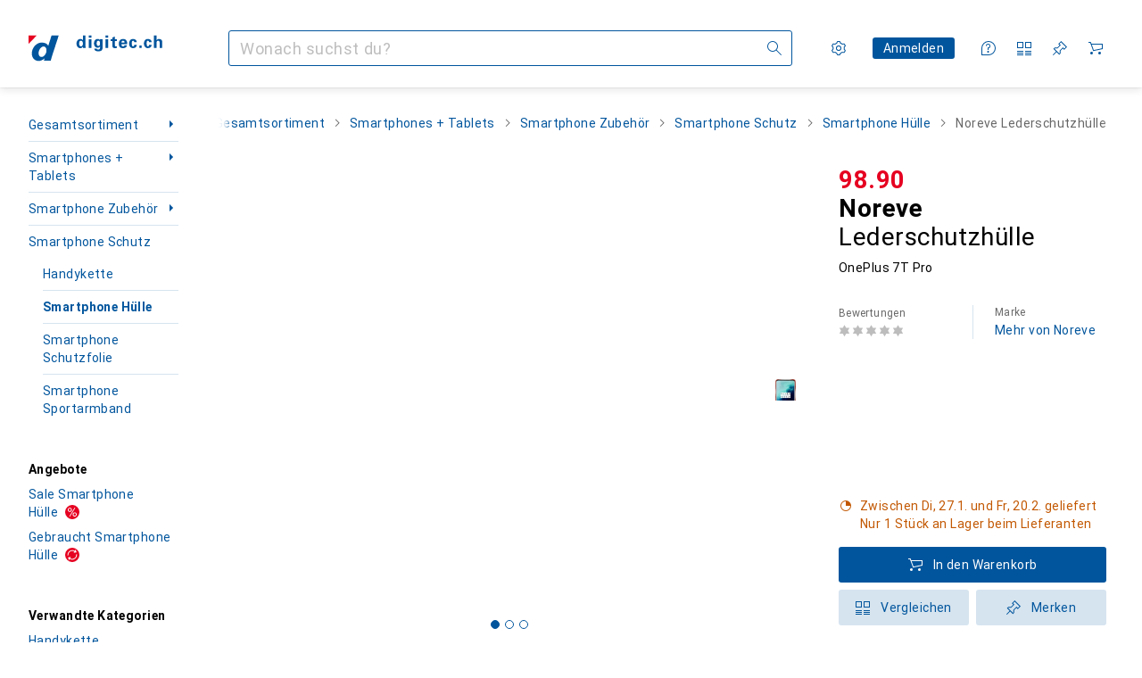

--- FILE ---
content_type: application/javascript
request_url: https://www.digitec.ch/4-yBgAI6KPky8/hYR/JDg8QbJYUuk/OzmEfGViViDEVc3YGa/K1JQKC4AQg/SwI/yJyRHORcB
body_size: 171786
content:
(function(){if(typeof Array.prototype.entries!=='function'){Object.defineProperty(Array.prototype,'entries',{value:function(){var index=0;const array=this;return {next:function(){if(index<array.length){return {value:[index,array[index++]],done:false};}else{return {done:true};}},[Symbol.iterator]:function(){return this;}};},writable:true,configurable:true});}}());(function(){EE();DZc();Slc();var O5=function(zD,WU){return zD instanceof WU;};var pG=function(){var OU;if(typeof Gp["window"]["XMLHttpRequest"]!=='undefined'){OU=new (Gp["window"]["XMLHttpRequest"])();}else if(typeof Gp["window"]["XDomainRequest"]!=='undefined'){OU=new (Gp["window"]["XDomainRequest"])();OU["onload"]=function(){this["readyState"]=4;if(this["onreadystatechange"] instanceof Gp["Function"])this["onreadystatechange"]();};}else{OU=new (Gp["window"]["ActiveXObject"])('Microsoft.XMLHTTP');}if(typeof OU["withCredentials"]!=='undefined'){OU["withCredentials"]=true;}return OU;};var ZI=function(Vt){var zZ=Vt%4;if(zZ===2)zZ=3;var PY=42+zZ;var Gj;if(PY===42){Gj=function Mj(nq,Ht){return nq*Ht;};}else if(PY===43){Gj=function wU(Wl,CU){return Wl+CU;};}else{Gj=function jZ(c5,CG){return c5-CG;};}return Gj;};var rZ=function(){return UF.apply(this,[QJ,arguments]);};var Nb=function(){return UF.apply(this,[c2,arguments]);};var UF=function IT(wZ,I8){var zb=IT;for(wZ;wZ!=vw;wZ){switch(wZ){case V6:{while(rx(vl,tb)){if(w1(Yn[Sn[ZY]],Gp[Sn[W8]])&&IF(Yn,xq[Sn[tb]])){if(r5(xq,SY)){Vq+=b8(sh,[Ll]);}return Vq;}if(mZ(Yn[Sn[ZY]],Gp[Sn[W8]])){var OY=XD[xq[Yn[tb]][tb]];var Ej=IT(EC,[Yn[W8],zt(Ll,W1[hI(W1.length,W8)]),n1,OY,vl]);Vq+=Ej;Yn=Yn[tb];vl-=lq(sC,[Ej]);}else if(mZ(xq[Yn][Sn[ZY]],Gp[Sn[W8]])){var OY=XD[xq[Yn][tb]];var Ej=IT(EC,[tb,zt(Ll,W1[hI(W1.length,W8)]),z5,OY,vl]);Vq+=Ej;vl-=lq(sC,[Ej]);}else{Vq+=b8(sh,[Ll]);Ll+=xq[Yn];--vl;};++Yn;}wZ+=Y6;}break;case Gc:{wZ=vw;for(var Fl=tb;El(Fl,WG[Sn[tb]]);++Fl){Vb()[WG[Fl]]=Fb(hI(Fl,jU))?function(){SY=[];IT.call(this,kh,[WG]);return '';}:function(){var UY=WG[Fl];var nn=Vb()[UY];return function(LY,sq,Bj,qn,sT){if(mZ(arguments.length,tb)){return nn;}var MT=IT(EC,[LY,sq,Fb(Fb(tb)),P8,sT]);Vb()[UY]=function(){return MT;};return MT;};}();}}break;case Ep:{for(var nG=tb;El(nG,Oq[hT()[xZ(tb)].apply(null,[TZ,bl,Tq])]);nG=zt(nG,W8)){(function(){var Xx=Oq[nG];var KI=El(nG,CO);W1.push(AT);var Uq=KI?w1(typeof hT()[xZ(tb)],zt([],[][[]]))?hT()[xZ(W8)](lw,XZ,ET):hT()[xZ(ZY)].apply(null,[pI,DU,Db]):pj()[xI(tb)].apply(null,[IE,WY,hG]);var vY=KI?Gp[pj()[xI(Mb)](BE,z5,MO)]:Gp[pj()[xI(W8)](J,Cj,Q8)];var M1=zt(Uq,Xx);N2[M1]=function(){var Ib=vY(RO(Xx));N2[M1]=function(){return Ib;};return Ib;};W1.pop();}());}wZ-=dg;}break;case zC:{if(El(ct,FI[pq[tb]])){do{Qj()[FI[ct]]=Fb(hI(ct,MO))?function(){gF=[];IT.call(this,mw,[FI]);return '';}:function(){var qq=FI[ct];var pU=Qj()[qq];return function(BD,YZ,qZ,fY,JI,b1){if(mZ(arguments.length,tb)){return pU;}var T1=IT.apply(null,[Kc,[BD,dY,qZ,Fb(W8),RG,b1]]);Qj()[qq]=function(){return T1;};return T1;};}();++ct;}while(El(ct,FI[pq[tb]]));}wZ+=rV;}break;case Yc:{var Qb=hI(xY.length,W8);wZ+=Dg;while(IF(Qb,tb)){var Nn=HG(hI(zt(Qb,R1),W1[hI(W1.length,W8)]),bq.length);var Cq=Kj(xY,Qb);var bF=Kj(bq,Nn);gI+=b8(sh,[wO(dT(l8(Cq),l8(bF)),dT(Cq,bF))]);Qb--;}}break;case Lg:{wZ=vw;return IT(AW,[gI]);}break;case Tx:{if(mZ(typeof Hj,pq[Mb])){Hj=gF;}wZ-=cJ;var B5=zt([],[]);jD=hI(q8,W1[hI(W1.length,W8)]);}break;case xQ:{wZ=vw;return Vq;}break;case lJ:{return B5;}break;case f2:{var Tn;return W1.pop(),Tn=Fj,Tn;}break;case Pw:{if(El(SO,wG.length)){do{MI()[wG[SO]]=Fb(hI(SO,zT))?function(){return lq.apply(this,[EK,arguments]);}:function(){var kq=wG[SO];return function(nO,sn){var Cn=dn(nO,sn);MI()[kq]=function(){return Cn;};return Cn;};}();++SO;}while(El(SO,wG.length));}wZ-=AR;}break;case P2:{wZ+=g3;while(rx(pY,tb)){if(w1(k1[sO[ZY]],Gp[sO[W8]])&&IF(k1,qb[sO[tb]])){if(r5(qb,fl)){Nt+=b8(sh,[Mq]);}return Nt;}if(mZ(k1[sO[ZY]],Gp[sO[W8]])){var x8=LZ[qb[k1[tb]][tb]];var QY=IT.apply(null,[c2,[k1[W8],x8,zt(Mq,W1[hI(W1.length,W8)]),pY]]);Nt+=QY;k1=k1[tb];pY-=lq(UK,[QY]);}else if(mZ(qb[k1][sO[ZY]],Gp[sO[W8]])){var x8=LZ[qb[k1][tb]];var QY=IT(c2,[tb,x8,zt(Mq,W1[hI(W1.length,W8)]),pY]);Nt+=QY;pY-=lq(UK,[QY]);}else{Nt+=b8(sh,[Mq]);Mq+=qb[k1];--pY;};++k1;}}break;case CK:{wZ+=ZK;while(rx(VD,tb)){if(w1(g8[J1[ZY]],Gp[J1[W8]])&&IF(g8,KO[J1[tb]])){if(r5(KO,GF)){UU+=b8(sh,[Pn]);}return UU;}if(mZ(g8[J1[ZY]],Gp[J1[W8]])){var Tl=Tj[KO[g8[tb]][tb]];var Dj=IT(D6,[Tl,g8[W8],qG,Fb(Fb(tb)),VD,zt(Pn,W1[hI(W1.length,W8)])]);UU+=Dj;g8=g8[tb];VD-=lq(ZK,[Dj]);}else if(mZ(KO[g8][J1[ZY]],Gp[J1[W8]])){var Tl=Tj[KO[g8][tb]];var Dj=IT(D6,[Tl,tb,Fb(tb),jU,VD,zt(Pn,W1[hI(W1.length,W8)])]);UU+=Dj;VD-=lq(ZK,[Dj]);}else{UU+=b8(sh,[Pn]);Pn+=KO[g8];--VD;};++g8;}}break;case Ox:{var Nt=zt([],[]);wZ-=EK;Mq=hI(Sq,W1[hI(W1.length,W8)]);}break;case YK:{while(rx(wD,tb)){if(w1(FY[It[ZY]],Gp[It[W8]])&&IF(FY,Zl[It[tb]])){if(r5(Zl,c8)){NI+=b8(sh,[YI]);}return NI;}if(mZ(FY[It[ZY]],Gp[It[W8]])){var dZ=Q1[Zl[FY[tb]][tb]];var C1=IT.call(null,Wg,[wD,FY[W8],RG,dZ,zt(YI,W1[hI(W1.length,W8)])]);NI+=C1;FY=FY[tb];wD-=lq(TC,[C1]);}else if(mZ(Zl[FY][It[ZY]],Gp[It[W8]])){var dZ=Q1[Zl[FY][tb]];var C1=IT(Wg,[wD,tb,hG,dZ,zt(YI,W1[hI(W1.length,W8)])]);NI+=C1;wD-=lq(TC,[C1]);}else{NI+=b8(sh,[YI]);YI+=Zl[FY];--wD;};++FY;}wZ=lh;}break;case nc:{wZ=YK;if(mZ(typeof Zl,It[Mb])){Zl=c8;}var NI=zt([],[]);YI=hI(sF,W1[hI(W1.length,W8)]);}break;case jW:{wZ=V6;var Vq=zt([],[]);Ll=hI(ml,W1[hI(W1.length,W8)]);}break;case RC:{wZ+=lE;return hj;}break;case mR:{var Yb=f8[vG];for(var Ln=tb;El(Ln,Yb.length);Ln++){var sY=Kj(Yb,Ln);var Il=Kj(GD.Iw,qt++);hj+=b8(sh,[wO(dT(l8(sY),l8(Il)),dT(sY,Il))]);}wZ=RC;}break;case V3:{return Nt;}break;case sC:{wZ+=X2;var QU=I8[lW];var R1=I8[mw];var ht=I8[QJ];var fI=I8[Q];var bq=f8[SF];var gI=zt([],[]);var xY=f8[QU];}break;case s2:{wZ+=kR;while(rx(nt,tb)){if(w1(Iq[pq[ZY]],Gp[pq[W8]])&&IF(Iq,Hj[pq[tb]])){if(r5(Hj,gF)){B5+=b8(sh,[jD]);}return B5;}if(mZ(Iq[pq[ZY]],Gp[pq[W8]])){var Zt=J5[Hj[Iq[tb]][tb]];var mT=IT.call(null,Kc,[nt,E1,zt(jD,W1[hI(W1.length,W8)]),Fb(Fb({})),Zt,Iq[W8]]);B5+=mT;Iq=Iq[tb];nt-=lq(UV,[mT]);}else if(mZ(Hj[Iq][pq[ZY]],Gp[pq[W8]])){var Zt=J5[Hj[Iq][tb]];var mT=IT.call(null,Kc,[nt,Ul,zt(jD,W1[hI(W1.length,W8)]),jY,Zt,tb]);B5+=mT;nt-=lq(UV,[mT]);}else{B5+=b8(sh,[jD]);jD+=Hj[Iq];--nt;};++Iq;}}break;case rR:{while(IF(D5,tb)){var DZ=HG(hI(zt(D5,fO),W1[hI(W1.length,W8)]),lI.length);var ID=Kj(ZF,D5);var Gb=Kj(lI,DZ);Rt+=b8(sh,[dT(wO(l8(ID),Gb),wO(l8(Gb),ID))]);D5--;}wZ=KJ;}break;case qx:{var Yj=IT(xE,[]);var tG=p1?Gp[w1(typeof pj()[xI(ZY)],'undefined')?pj()[xI(W8)].call(null,EQ,PF,Q8):pj()[xI(MO)](vt,Fb({}),xj)]:Gp[pj()[xI(Mb)].call(null,B,Fb(tb),MO)];wZ+=ph;for(var gT=tb;El(gT,W5[hT()[xZ(tb)](wx,bl,Yl)]);gT=zt(gT,W8)){mn[Hq()[ql(tb)](Hn,UR,N5,Tq)](tG(Yj(W5[gT])));}var Xt;return W1.pop(),Xt=mn,Xt;}break;case EC:{var Yn=I8[lW];wZ+=OJ;var ml=I8[mw];var nT=I8[QJ];var xq=I8[Q];var vl=I8[CJ];if(mZ(typeof xq,Sn[Mb])){xq=SY;}}break;case Yg:{var cn=I8[ZK];wZ-=Ix;if(mZ(typeof KO,J1[Mb])){KO=GF;}var UU=zt([],[]);Pn=hI(cn,W1[hI(W1.length,W8)]);}break;case kh:{wZ+=Dp;var WG=I8[lW];}break;case c2:{var k1=I8[lW];wZ=Ox;var qb=I8[mw];var Sq=I8[QJ];var pY=I8[Q];if(mZ(typeof qb,sO[Mb])){qb=fl;}}break;case KV:{wZ+=Ah;return UU;}break;case AR:{var vG=I8[lW];var sI=I8[mw];var OG=I8[QJ];wZ=mR;var xb=I8[Q];var hj=zt([],[]);var qt=HG(hI(sI,W1[hI(W1.length,W8)]),KZ);}break;case AW:{wZ+=wW;var cD=I8[lW];GD=function(WO,QF,Y5,sb){return IT.apply(this,[AR,arguments]);};return L5(cD);}break;case n2:{var AI=I8[lW];var P5=I8[mw];W1.push(YG);wZ=f2;var Fj=MI()[YY(Dq)](l1,O6);for(var Oj=tb;El(Oj,AI[w1(typeof hT()[xZ(tb)],'undefined')?hT()[xZ(tb)].apply(null,[On,bl,Fb([])]):hT()[xZ(ZY)](fj,JY,vZ)]);Oj=zt(Oj,W8)){var X1=AI[pj()[xI(Q8)](JZ,E1,mD)](Oj);var IG=P5[X1];Fj+=IG;}}break;case BJ:{var W5=I8[lW];var p1=I8[mw];var mn=[];wZ=qx;W1.push(tT);}break;case KJ:{wZ+=f6;return vF(Kc,[Rt]);}break;case D6:{var KO=I8[lW];var g8=I8[mw];var nU=I8[QJ];var q1=I8[Q];var VD=I8[CJ];wZ=Yg;}break;case kW:{var wG=I8[lW];wZ+=cE;C8(wG[tb]);var SO=tb;}break;case q2:{W1.pop();wZ=vw;}break;case hC:{wZ=vw;if(El(dG,Bq[It[tb]])){do{Jn()[Bq[dG]]=Fb(hI(dG,Gt))?function(){c8=[];IT.call(this,Qh,[Bq]);return '';}:function(){var Jl=Bq[dG];var s8=Jn()[Jl];return function(kF,TI,UG,LD,gZ){if(mZ(arguments.length,tb)){return s8;}var cG=IT(Wg,[kF,TI,cT,WZ,gZ]);Jn()[Jl]=function(){return cG;};return cG;};}();++dG;}while(El(dG,Bq[It[tb]]));}}break;case Kc:{var nt=I8[lW];var IP=I8[mw];var q8=I8[QJ];wZ+=WE;var gS=I8[Q];var Hj=I8[CJ];var Iq=I8[ZK];}break;case T2:{var Oq=I8[lW];var CO=I8[mw];var RO=IT(xE,[]);W1.push(f0);wZ+=Wx;}break;case xE:{W1.push(vU);wZ+=q6;var mS={'\x31':w1(typeof MI()[YY(ZY)],'undefined')?MI()[YY(tb)](vU,bh):MI()[YY(zT)](Bk,sm),'\x32':Hq()[ql(W8)](X0,h9,lm,Wk),'\x34':hT()[xZ(Mb)](AP,Ls,Fb(W8)),'\x35':Hq()[ql(Mb)](cT,s4,vZ,RG),'\x4d':w1(typeof xS()[Tr(zT)],zt('',[][[]]))?xS()[Tr(tb)].call(null,MN,bm,OM,cL):xS()[Tr(P4)](n1,H7,lz,j7),'\x4e':xS()[Tr(W8)](N7,G9,Fb(Fb(W8)),jY),'\x4f':w1(typeof xS()[Tr(Mb)],zt([],[][[]]))?xS()[Tr(Mb)].apply(null,[z5,nR,Od,Fb([])]):xS()[Tr(P4)](Cj,OB,tb,Fb(tb)),'\x50':MI()[YY(W8)](JB,Zz),'\x64':hT()[xZ(Q8)](Z9,tv,Wm),'\x6c':mZ(typeof MI()[YY(Mb)],'undefined')?MI()[YY(zT)](fM,L7):MI()[YY(Mb)].call(null,IX,s7),'\x70':MI()[YY(Q8)].call(null,lM,w7)};var Ld;return Ld=function(xX){return IT(n2,[xX,mS]);},W1.pop(),Ld;}break;case QJ:{var fO=I8[lW];var C0=I8[mw];var ZS=I8[QJ];var lI=Vz[SF];var Rt=zt([],[]);var ZF=Vz[ZS];wZ+=P6;var D5=hI(ZF.length,W8);}break;case lh:{return NI;}break;case mw:{wZ+=S6;var FI=I8[lW];var ct=tb;}break;case Wg:{var wD=I8[lW];var FY=I8[mw];var rS=I8[QJ];var Zl=I8[Q];wZ=nc;var sF=I8[CJ];}break;case Qh:{var Bq=I8[lW];wZ+=n2;var dG=tb;}break;}}};var r5=function(HM,Bz){return HM==Bz;};var IB=function(Bd,U0){return Bd!=U0;};var GM=function(){return Gp["Math"]["floor"](Gp["Math"]["random"]()*100000+10000);};var rx=function(rk,wS){return rk>wS;};var WP=function OS(gm,sU){'use strict';var gM=OS;switch(gm){case Mg:{var Az=function(R7,ZM){W1.push(Tm);if(Fb(M9)){for(var P0=tb;El(P0,ss);++P0){if(El(P0,Ul)||mZ(P0,rU)||mZ(P0,jY)||mZ(P0,qk)){Dz[P0]=WM(W8);}else{Dz[P0]=M9[hT()[xZ(tb)](VB,bl,jB)];M9+=Gp[pj()[xI(Dq)](js,Dq,cT)][w1(typeof MI()[YY(Gt)],zt([],[][[]]))?MI()[YY(j7)].call(null,RB,Rq):MI()[YY(zT)](wz,xr)](P0);}}}var FX=MI()[YY(Dq)].apply(null,[l1,OD]);for(var As=tb;El(As,R7[hT()[xZ(tb)](VB,bl,n1)]);As++){var zL=R7[pj()[xI(Q8)](WI,Fb(Fb(W8)),mD)](As);var PS=wO(gk(ZM,Dq),Rz[zT]);ZM*=Rz[P4];ZM&=Rz[Q8];ZM+=Rz[Dq];ZM&=N2[w1(typeof xS()[Tr(L7)],zt('',[][[]]))?xS()[Tr(Vv)](Db,zn,k9,qG):xS()[Tr(P4)].apply(null,[EB,Rs,IX,KN])]();var l9=Dz[R7[w1(typeof pj()[xI(IM)],zt([],[][[]]))?pj()[xI(IM)](ZT,TS,rz):pj()[xI(MO)].apply(null,[jM,Wk,sX])](As)];if(mZ(typeof zL[Hq()[ql(Cs)].apply(null,[Zr,AF,jY,Ar])],Hq()[ql(IM)].apply(null,[IM,rY,Vm,N7]))){var n7=zL[Hq()[ql(Cs)].apply(null,[Zr,AF,Dq,Hn])](tb);if(IF(n7,Ul)&&El(n7,ss)){l9=Dz[n7];}}if(IF(l9,tb)){var T4=HG(PS,M9[hT()[xZ(tb)].call(null,VB,bl,pX)]);l9+=T4;l9%=M9[w1(typeof hT()[xZ(lz)],'undefined')?hT()[xZ(tb)](VB,bl,Ir):hT()[xZ(ZY)](IN,kd,Fb(W8))];zL=M9[l9];}FX+=zL;}var bs;return W1.pop(),bs=FX,bs;};var Sz=function(hm){var rM=[0x428a2f98,0x71374491,0xb5c0fbcf,0xe9b5dba5,0x3956c25b,0x59f111f1,0x923f82a4,0xab1c5ed5,0xd807aa98,0x12835b01,0x243185be,0x550c7dc3,0x72be5d74,0x80deb1fe,0x9bdc06a7,0xc19bf174,0xe49b69c1,0xefbe4786,0x0fc19dc6,0x240ca1cc,0x2de92c6f,0x4a7484aa,0x5cb0a9dc,0x76f988da,0x983e5152,0xa831c66d,0xb00327c8,0xbf597fc7,0xc6e00bf3,0xd5a79147,0x06ca6351,0x14292967,0x27b70a85,0x2e1b2138,0x4d2c6dfc,0x53380d13,0x650a7354,0x766a0abb,0x81c2c92e,0x92722c85,0xa2bfe8a1,0xa81a664b,0xc24b8b70,0xc76c51a3,0xd192e819,0xd6990624,0xf40e3585,0x106aa070,0x19a4c116,0x1e376c08,0x2748774c,0x34b0bcb5,0x391c0cb3,0x4ed8aa4a,0x5b9cca4f,0x682e6ff3,0x748f82ee,0x78a5636f,0x84c87814,0x8cc70208,0x90befffa,0xa4506ceb,0xbef9a3f7,0xc67178f2];var QN=0x6a09e667;var Sr=0xbb67ae85;var qS=0x3c6ef372;var Hd=0xa54ff53a;var fk=0x510e527f;var F9=0x9b05688c;var OP=0x1f83d9ab;var Pk=0x5be0cd19;var v0=ES(hm);var Q4=v0["length"]*8;v0+=Gp["String"]["fromCharCode"](0x80);var vs=v0["length"]/4+2;var MU=Gp["Math"]["ceil"](vs/16);var D7=new (Gp["Array"])(MU);for(var vk=0;vk<MU;vk++){D7[vk]=new (Gp["Array"])(16);for(var hB=0;hB<16;hB++){D7[vk][hB]=v0["charCodeAt"](vk*64+hB*4)<<24|v0["charCodeAt"](vk*64+hB*4+1)<<16|v0["charCodeAt"](vk*64+hB*4+2)<<8|v0["charCodeAt"](vk*64+hB*4+3)<<0;}}var PP=Q4/Gp["Math"]["pow"](2,32);D7[MU-1][14]=Gp["Math"]["floor"](PP);D7[MU-1][15]=Q4;for(var KS=0;KS<MU;KS++){var lL=new (Gp["Array"])(64);var A9=QN;var Ok=Sr;var wP=qS;var vz=Hd;var V4=fk;var kr=F9;var BP=OP;var n0=Pk;for(var Td=0;Td<64;Td++){var q9=void 0,lk=void 0,M4=void 0,Gs=void 0,n9=void 0,bk=void 0;if(Td<16)lL[Td]=D7[KS][Td];else{q9=H9(lL[Td-15],7)^H9(lL[Td-15],18)^lL[Td-15]>>>3;lk=H9(lL[Td-2],17)^H9(lL[Td-2],19)^lL[Td-2]>>>10;lL[Td]=lL[Td-16]+q9+lL[Td-7]+lk;}lk=H9(V4,6)^H9(V4,11)^H9(V4,25);M4=V4&kr^~V4&BP;Gs=n0+lk+M4+rM[Td]+lL[Td];q9=H9(A9,2)^H9(A9,13)^H9(A9,22);n9=A9&Ok^A9&wP^Ok&wP;bk=q9+n9;n0=BP;BP=kr;kr=V4;V4=vz+Gs>>>0;vz=wP;wP=Ok;Ok=A9;A9=Gs+bk>>>0;}QN=QN+A9;Sr=Sr+Ok;qS=qS+wP;Hd=Hd+vz;fk=fk+V4;F9=F9+kr;OP=OP+BP;Pk=Pk+n0;}return [QN>>24&0xff,QN>>16&0xff,QN>>8&0xff,QN&0xff,Sr>>24&0xff,Sr>>16&0xff,Sr>>8&0xff,Sr&0xff,qS>>24&0xff,qS>>16&0xff,qS>>8&0xff,qS&0xff,Hd>>24&0xff,Hd>>16&0xff,Hd>>8&0xff,Hd&0xff,fk>>24&0xff,fk>>16&0xff,fk>>8&0xff,fk&0xff,F9>>24&0xff,F9>>16&0xff,F9>>8&0xff,F9&0xff,OP>>24&0xff,OP>>16&0xff,OP>>8&0xff,OP&0xff,Pk>>24&0xff,Pk>>16&0xff,Pk>>8&0xff,Pk&0xff];};var nP=function(){var ZN=wB();var md=-1;if(ZN["indexOf"]('Trident/7.0')>-1)md=11;else if(ZN["indexOf"]('Trident/6.0')>-1)md=10;else if(ZN["indexOf"]('Trident/5.0')>-1)md=9;else md=0;return md>=9;};var Zd=function(){var Sm=cB();var O0=Gp["Object"]["prototype"]["hasOwnProperty"].call(Gp["Navigator"]["prototype"],'mediaDevices');var RM=Gp["Object"]["prototype"]["hasOwnProperty"].call(Gp["Navigator"]["prototype"],'serviceWorker');var Nd=! !Gp["window"]["browser"];var WX=typeof Gp["ServiceWorker"]==='function';var HP=typeof Gp["ServiceWorkerContainer"]==='function';var tB=typeof Gp["frames"]["ServiceWorkerRegistration"]==='function';var VS=Gp["window"]["location"]&&Gp["window"]["location"]["protocol"]==='http:';var Lz=Sm&&(!O0||!RM||!WX||!Nd||!HP||!tB)&&!VS;return Lz;};var cB=function(){var dM=wB();var OL=/(iPhone|iPad).*AppleWebKit(?!.*(Version|CriOS))/i["test"](dM);var I7=Gp["navigator"]["platform"]==='MacIntel'&&Gp["navigator"]["maxTouchPoints"]>1&&/(Safari)/["test"](dM)&&!Gp["window"]["MSStream"]&&typeof Gp["navigator"]["standalone"]!=='undefined';return OL||I7;};var YB=function(xm){var z4=Gp["Math"]["floor"](Gp["Math"]["random"]()*100000+10000);var NS=Gp["String"](xm*z4);var bB=0;var dz=[];var nk=NS["length"]>=18?true:false;while(dz["length"]<6){dz["push"](Gp["parseInt"](NS["slice"](bB,bB+2),10));bB=nk?bB+3:bB+2;}var Ds=sr(dz);return [z4,Ds];};var BU=function(YN){if(YN===null||YN===undefined){return 0;}var sP=function JX(dd){return YN["toLowerCase"]()["includes"](dd["toLowerCase"]());};var qs=0;(c9&&c9["fields"]||[])["some"](function(jz){var Br=jz["type"];var KM=jz["labels"];if(KM["some"](sP)){qs=C9[Br];if(jz["extensions"]&&jz["extensions"]["labels"]&&jz["extensions"]["labels"]["some"](function(Cz){return YN["toLowerCase"]()["includes"](Cz["toLowerCase"]());})){qs=C9[jz["extensions"]["type"]];}return true;}return false;});return qs;};var dr=function(T7){if(T7===undefined||T7==null){return false;}var U9=function pr(lX){return T7["toLowerCase"]()===lX["toLowerCase"]();};return B0["some"](U9);};var Mr=function(SX){try{var Qr=new (Gp["Set"])(Gp["Object"]["values"](C9));return SX["split"](';')["some"](function(GN){var tM=GN["split"](',');var I4=Gp["Number"](tM[tM["length"]-1]);return Qr["has"](I4);});}catch(Em){return false;}};var qv=function(zX){var Yd='';var kL=0;if(zX==null||Gp["document"]["activeElement"]==null){return lq(Zh,["elementFullId",Yd,"elementIdType",kL]);}var nd=['id','name','for','placeholder','aria-label','aria-labelledby'];nd["forEach"](function(dL){if(!zX["hasAttribute"](dL)||Yd!==''&&kL!==0){return;}var Nz=zX["getAttribute"](dL);if(Yd===''&&(Nz!==null||Nz!==undefined)){Yd=Nz;}if(kL===0){kL=BU(Nz);}});return lq(Zh,["elementFullId",Yd,"elementIdType",kL]);};var YS=function(CB){var KX;if(CB==null){KX=Gp["document"]["activeElement"];}else KX=CB;if(Gp["document"]["activeElement"]==null)return -1;var kS=KX["getAttribute"]('name');if(kS==null){var vr=KX["getAttribute"]('id');if(vr==null)return -1;else return Gv(vr);}return Gv(kS);};var UM=function(X7){var D0=-1;var bv=[];if(! !X7&&typeof X7==='string'&&X7["length"]>0){var f7=X7["split"](';');if(f7["length"]>1&&f7[f7["length"]-1]===''){f7["pop"]();}D0=Gp["Math"]["floor"](Gp["Math"]["random"]()*f7["length"]);var hP=f7[D0]["split"](',');for(var P9 in hP){if(!Gp["isNaN"](hP[P9])&&!Gp["isNaN"](Gp["parseInt"](hP[P9],10))){bv["push"](hP[P9]);}}}else{var ks=Gp["String"](Uk(1,5));var g4='1';var Q9=Gp["String"](Uk(20,70));var FP=Gp["String"](Uk(100,300));var Mv=Gp["String"](Uk(100,300));bv=[ks,g4,Q9,FP,Mv];}return [D0,bv];};var Xd=function(pS,q7){var P7=typeof pS==='string'&&pS["length"]>0;var Or=!Gp["isNaN"](q7)&&(Gp["Number"](q7)===-1||kX()<Gp["Number"](q7));if(!(P7&&Or)){return false;}var rd='^([a-fA-F0-9]{31,32})$';return pS["search"](rd)!==-1;};var pv=function(tm,KB,W7){var j0;do{j0=Y9(AR,[tm,KB]);}while(mZ(HG(j0,W7),tb));return j0;};var x4=function(bN){var CM=cB(bN);W1.push(EB);var UX=Gp[Rv()[Qk(tb)].apply(null,[MN,S7,Fb({}),cP,P4,Ov])][mZ(typeof xS()[Tr(Hn)],zt('',[][[]]))?xS()[Tr(P4)](mN,ZP,EX,Mm):xS()[Tr(Q8)](gr,cF,Fb(tb),zT)][mZ(typeof pj()[xI(dY)],zt([],[][[]]))?pj()[xI(MO)](Fr,Fb(tb),X9):pj()[xI(dY)](ZZ,Cs,h9)].call(Gp[MI()[YY(z5)](WZ,jv)][xS()[Tr(Q8)].apply(null,[gr,cF,Fb(Fb(tb)),Fb([])])],Jn()[TP(Vv)](jU,XX,r7,Tq,JP));var dP=Gp[mZ(typeof Rv()[Qk(Dq)],zt(MI()[YY(Dq)](l1,UC),[][[]]))?Rv()[Qk(ZY)](WZ,qr,Wk,vZ,tL,Jz):Rv()[Qk(tb)](r7,S7,MO,lM,P4,Ov)][xS()[Tr(Q8)].apply(null,[gr,cF,r7,ZY])][pj()[xI(dY)](ZZ,O4,h9)].call(Gp[MI()[YY(z5)](WZ,jv)][xS()[Tr(Q8)](gr,cF,Fb(Fb({})),O7)],MI()[YY(PF)](lz,Ql));var CN=Fb(Fb(Gp[MI()[YY(Pz)](PL,d7)][MI()[YY(vZ)].apply(null,[Q8,Ux])]));var LN=mZ(typeof Gp[MI()[YY(k9)](rU,lt)],Hq()[ql(IM)](IM,S8,MN,Tq));var sL=mZ(typeof Gp[pj()[xI(Cj)](L9,Id,X0)],Hq()[ql(IM)](IM,S8,kN,Fb(Fb({}))));var RS=mZ(typeof Gp[Vb()[n4(lz)](dU,pB,n1,PL,P4)][hT()[xZ(EX)](Wn,Wd,WN)],Hq()[ql(IM)].call(null,IM,S8,jY,cL));var cX=Gp[MI()[YY(Pz)](PL,d7)][hT()[xZ(n1)](ms,Vd,Gt)]&&mZ(Gp[MI()[YY(Pz)].call(null,PL,d7)][hT()[xZ(n1)](ms,Vd,E0)][pj()[xI(EX)](gt,X0,ZY)],w1(typeof pj()[xI(Yl)],'undefined')?pj()[xI(n1)].call(null,KT,Pz,sd):pj()[xI(MO)].apply(null,[Yv,O4,V7]));var O9=CM&&(Fb(UX)||Fb(dP)||Fb(LN)||Fb(CN)||Fb(sL)||Fb(RS))&&Fb(cX);var wr;return W1.pop(),wr=O9,wr;};var GX=function(qX){W1.push(B4);var VX;return VX=Zv()[Hq()[ql(b0)].call(null,Qm,zl,zT,Fb(Fb(W8)))](function wk(zk){W1.push(Z0);while(W8)switch(zk[xS()[Tr(Yl)](F0,QM,s7,Fb([]))]=zk[xS()[Tr(Tq)].apply(null,[Vm,mX,Dq,Z7])]){case tb:if(Lv(pj()[xI(Ar)].call(null,d9,WN,cL),Gp[pj()[xI(z5)](hd,ET,PF)])){zk[xS()[Tr(Tq)].apply(null,[Vm,mX,Wk,Jm])]=Rz[Tq];break;}{var I9;return I9=zk[xS()[Tr(Ul)](Wd,EG,RG,L7)](xS()[Tr(fB)](WN,xT,ZY,cP),null),W1.pop(),I9;}case ZY:{var Mz;return Mz=zk[xS()[Tr(Ul)].apply(null,[Wd,EG,EX,lP])](xS()[Tr(fB)](WN,xT,Od,Fb(Fb(tb))),Gp[pj()[xI(z5)](hd,Fb(Fb([])),PF)][w1(typeof pj()[xI(Q8)],zt('',[][[]]))?pj()[xI(Ar)].apply(null,[d9,P4,cL]):pj()[xI(MO)](x7,JB,EP)][xS()[Tr(WN)].call(null,MX,YL,EX,X0)](qX)),W1.pop(),Mz;}case Mb:case Vb()[n4(Vv)].call(null,XX,Kd,dY,PL,Mb):{var k7;return k7=zk[hT()[xZ(hG)](OO,ss,rU)](),W1.pop(),k7;}}W1.pop();},null,null,null,Gp[xS()[Tr(Hn)](V7,M8,Fb(Fb(tb)),Yl)]),W1.pop(),VX;};var Ss=function(){if(Fb({})){}else if(Fb(Fb({}))){return function Hs(x0){W1.push(Nv);var Ad=Gp[xS()[Tr(L7)].apply(null,[Hn,Nl,Hn,O7])](x0[MI()[YY(X0)].call(null,P8,Sj)]);var Bv=Gp[xS()[Tr(L7)](Hn,Nl,EX,Mm)](wB());var jk=GM();var f9=zt(zt(K9(Ad),jk),K9(Bv));var gz=[f9,jk];var Cd;return Cd=gz[hT()[xZ(Ir)](gG,CP,pX)](Hq()[ql(z5)].call(null,ZX,Ft,N7,Wk)),W1.pop(),Cd;};}else{}};var mM=function(){W1.push(PL);try{var Er=W1.length;var mr=Fb(Fb(lW));var cz=E7();var TX=Vr()[Vb()[n4(dY)](lB,Ym,TS,cL,Q8)](new (Gp[mZ(typeof MI()[YY(Hn)],zt('',[][[]]))?MI()[YY(zT)].apply(null,[OX,Wz]):MI()[YY(EX)](mL,LP)])(pj()[xI(cL)].apply(null,[qL,N5,vS]),pj()[xI(WZ)](gB,Pz,Qm)),hT()[xZ(Ar)](lN,WZ,cL));var N9=E7();var TL=hI(N9,cz);var vL;return vL=lq(Zh,[b9()[Zk(L7)](Sd,Od,Cv,Dq),TX,w1(typeof Qj()[AX(Q8)],zt(MI()[YY(Dq)](l1,Nk),[][[]]))?Qj()[AX(Q0)](ZY,kN,V7,ET,Ar,U4):Qj()[AX(MO)](Ud,jB,GP,jB,Q7,W0),TL]),W1.pop(),vL;}catch(pN){W1.splice(hI(Er,W8),Infinity,PL);var Rd;return W1.pop(),Rd={},Rd;}W1.pop();};var Vr=function(){W1.push(xM);var nL=Gp[Hq()[ql(PF)](zP,MM,s9,hG)][pj()[xI(PF)](VP,Fb(W8),L7)]?Gp[Hq()[ql(PF)].call(null,zP,MM,DU,Od)][pj()[xI(PF)].apply(null,[VP,Gt,L7])]:WM(W8);var b4=Gp[Hq()[ql(PF)].call(null,zP,MM,O7,Fb(tb))][MI()[YY(sz)].call(null,Vv,Gm)]?Gp[Hq()[ql(PF)].call(null,zP,MM,Hz,gd)][MI()[YY(sz)](Vv,Gm)]:WM(W8);var z0=Gp[pj()[xI(z5)].apply(null,[bS,Cs,PF])][w1(typeof pj()[xI(KZ)],'undefined')?pj()[xI(vZ)].call(null,p4,Hz,RG):pj()[xI(MO)](xs,Wm,RL)]?Gp[pj()[xI(z5)].apply(null,[bS,Mm,PF])][pj()[xI(vZ)].call(null,p4,IX,RG)]:WM(N2[hT()[xZ(CP)].apply(null,[qM,M0,E1])]());var Dr=Gp[pj()[xI(z5)].call(null,bS,OM,PF)][pj()[xI(k9)].apply(null,[K5,z5,vv])]?Gp[w1(typeof pj()[xI(cT)],zt('',[][[]]))?pj()[xI(z5)](bS,KZ,PF):pj()[xI(MO)](RX,Tz,w7)][pj()[xI(k9)].apply(null,[K5,tb,vv])]():WM(W8);var mv=Gp[pj()[xI(z5)](bS,s7,PF)][Hq()[ql(vZ)](SF,m0,WN,P4)]?Gp[pj()[xI(z5)].call(null,bS,j7,PF)][Hq()[ql(vZ)](SF,m0,Tz,vZ)]:WM(W8);var ws=WM(W8);var Zs=[MI()[YY(Dq)].apply(null,[l1,Rs]),ws,hT()[xZ(z5)](cw,ZX,Z7),Y9(YW,[]),Y9(FV,[]),Y9(Ep,[]),Y9(Ip,[]),Y9(Pp,[]),Y9(SE,[]),nL,b4,z0,Dr,mv];var NN;return NN=Zs[hT()[xZ(Ir)](Jd,CP,PF)](xS()[Tr(dY)].apply(null,[P4,pT,r7,G4])),W1.pop(),NN;};var Ez=function(){W1.push(Cv);var YX;return YX=Y9(Ah,[Gp[w1(typeof MI()[YY(L7)],zt('',[][[]]))?MI()[YY(Pz)].call(null,PL,vd):MI()[YY(zT)].apply(null,[qP,Xk])]]),W1.pop(),YX;};var BL=function(){var Pr=[WB,Xs];var A4=Vk(IS);W1.push(MS);if(w1(A4,Fb([]))){try{var rX=W1.length;var Fk=Fb(Fb(lW));var rP=Gp[hT()[xZ(Id)](Lj,NX,Mm)](A4)[xS()[Tr(Gt)].apply(null,[Ir,xt,Id,fs])](hT()[xZ(Wm)](fN,xN,N5));if(IF(rP[hT()[xZ(tb)](HZ,bl,KN)],MO)){var DN=Gp[hT()[xZ(Pz)](Kr,JB,Fb({}))](rP[ZY],Pz);DN=Gp[Vb()[n4(Pz)].call(null,Z0,p7,Fb(Fb({})),IX,zT)](DN)?WB:DN;Pr[tb]=DN;}}catch(JN){W1.splice(hI(rX,W8),Infinity,MS);}}var Cr;return W1.pop(),Cr=Pr,Cr;};var Fs=function(){W1.push(J9);var NM=[WM(W8),WM(W8)];var J4=Vk(kP);if(w1(J4,Fb({}))){try{var bP=W1.length;var pL=Fb(mw);var K4=Gp[hT()[xZ(Id)].call(null,ED,NX,BM)](J4)[w1(typeof xS()[Tr(zT)],zt('',[][[]]))?xS()[Tr(Gt)].apply(null,[Ir,S5,XP,P4]):xS()[Tr(P4)].call(null,Ys,Ts,cT,rU)](w1(typeof hT()[xZ(j7)],'undefined')?hT()[xZ(Wm)](tq,xN,Ir):hT()[xZ(ZY)].apply(null,[fd,qB,Fb([])]));if(IF(K4[hT()[xZ(tb)](ER,bl,qk)],MO)){var N4=Gp[hT()[xZ(Pz)](Jd,JB,j7)](K4[W8],Pz);var xk=Gp[hT()[xZ(Pz)](Jd,JB,P4)](K4[Mb],Pz);N4=Gp[Vb()[n4(Pz)].call(null,Z0,qF,Fb(Fb([])),Ul,zT)](N4)?WM(W8):N4;xk=Gp[mZ(typeof Vb()[n4(zT)],zt(MI()[YY(Dq)](l1,tK),[][[]]))?Vb()[n4(jU)](zr,cv,X0,b0,FB):Vb()[n4(Pz)](Z0,qF,z5,ls,zT)](xk)?WM(Rz[W8]):xk;NM=[xk,N4];}}catch(qm){W1.splice(hI(bP,W8),Infinity,J9);}}var ps;return W1.pop(),ps=NM,ps;};var tX=function(){W1.push(Vs);var v4=MI()[YY(Dq)].apply(null,[l1,DM]);var FM=Vk(kP);if(FM){try{var KL=W1.length;var gL=Fb(mw);var bX=Gp[hT()[xZ(Id)](hd,NX,Pz)](FM)[xS()[Tr(Gt)].call(null,Ir,LP,Jm,sz)](hT()[xZ(Wm)].call(null,HN,xN,Fb(Fb(tb))));v4=bX[tb];}catch(hk){W1.splice(hI(KL,W8),Infinity,Vs);}}var HX;return W1.pop(),HX=v4,HX;};var Lk=function(){W1.push(L0);var CX=Vk(kP);if(CX){try{var Xv=W1.length;var HL=Fb({});var SL=Gp[hT()[xZ(Id)].call(null,En,NX,Fb(Fb(tb)))](CX)[mZ(typeof xS()[Tr(EX)],'undefined')?xS()[Tr(P4)](g9,z7,Fb({}),Ir):xS()[Tr(Gt)](Ir,zY,k9,fs)](hT()[xZ(Wm)](m4,xN,JB));if(IF(SL[hT()[xZ(tb)].call(null,C4,bl,Fb(Fb(tb)))],Rz[ZY])){var G7=Gp[w1(typeof hT()[xZ(Wm)],zt([],[][[]]))?hT()[xZ(Pz)](QM,JB,cT):hT()[xZ(ZY)].call(null,kv,Gt,Fb(Fb([])))](SL[Q8],Rz[KZ]);var gP;return gP=Gp[Vb()[n4(Pz)].call(null,Z0,v7,Fb(W8),W8,zT)](G7)||mZ(G7,WM(W8))?WM(W8):G7,W1.pop(),gP;}}catch(EL){W1.splice(hI(Xv,W8),Infinity,L0);var N0;return W1.pop(),N0=WM(W8),N0;}}var Fm;return W1.pop(),Fm=WM(W8),Fm;};var hz=function(){var Md=Vk(kP);W1.push(YP);if(Md){try{var Gz=W1.length;var nv=Fb(Fb(lW));var r0=Gp[hT()[xZ(Id)].call(null,Ov,NX,Vv)](Md)[w1(typeof xS()[Tr(Ul)],'undefined')?xS()[Tr(Gt)](Ir,Tm,j7,fB):xS()[Tr(P4)](V0,cs,r7,GB)](mZ(typeof hT()[xZ(fs)],zt('',[][[]]))?hT()[xZ(ZY)](H7,d0,k9):hT()[xZ(Wm)](v9,xN,Wm));if(mZ(r0[hT()[xZ(tb)](Pm,bl,Mb)],Rz[ZY])){var R9;return W1.pop(),R9=r0[Rz[fB]],R9;}}catch(Kk){W1.splice(hI(Gz,W8),Infinity,YP);var Jr;return W1.pop(),Jr=null,Jr;}}var xL;return W1.pop(),xL=null,xL;};var QX=function(AL,Kv){W1.push(K7);for(var Pv=tb;El(Pv,Kv[w1(typeof hT()[xZ(Tq)],'undefined')?hT()[xZ(tb)].apply(null,[tr,bl,Z7]):hT()[xZ(ZY)](M0,cS,Fb(tb))]);Pv++){var nr=Kv[Pv];nr[Hq()[ql(L7)](L4,mq,MO,N5)]=nr[mZ(typeof Hq()[ql(Ir)],'undefined')?Hq()[ql(jU)](hM,J9,z5,L7):Hq()[ql(L7)](L4,mq,Pz,qG)]||Fb([]);nr[w1(typeof Qj()[AX(Q0)],'undefined')?Qj()[AX(W8)].apply(null,[jU,N5,Dm,GB,Yl,GL]):Qj()[AX(MO)].apply(null,[wd,dY,mP,tb,vU,nX])]=Fb(Fb(mw));if(Lv(pj()[xI(Vv)](Om,gd,r7),nr))nr[Rv()[Qk(Mb)].apply(null,[s7,ZB,Fb(Fb(tb)),W8,Dq,Sk])]=Fb(Fb([]));Gp[Rv()[Qk(tb)].apply(null,[Yl,S7,gd,Cs,P4,fP])][MI()[YY(dY)](Wk,XL)](AL,XU(nr[hT()[xZ(XP)].apply(null,[sm,jY,Dq])]),nr);}W1.pop();};var wv=function(QB,gv,F7){W1.push(Xm);if(gv)QX(QB[xS()[Tr(Q8)].apply(null,[gr,t4,Vm,Fb(W8)])],gv);if(F7)QX(QB,F7);Gp[Rv()[Qk(tb)](Cj,S7,BM,vU,P4,IL)][w1(typeof MI()[YY(b0)],zt([],[][[]]))?MI()[YY(dY)].apply(null,[Wk,k4]):MI()[YY(zT)].apply(null,[tN,X4])](QB,xS()[Tr(Q8)](gr,t4,EX,Jm),lq(Zh,[Rv()[Qk(Mb)].apply(null,[JB,ZB,cN,Ir,Dq,Pd]),Fb([])]));var Oz;return W1.pop(),Oz=QB,Oz;};var XU=function(HS){W1.push(Lm);var cM=RN(HS,MI()[YY(sd)].call(null,Cj,ZZ));var M7;return M7=r5(Hq()[ql(jY)](ls,qY,Jm,IM),jL(cM))?cM:Gp[pj()[xI(Dq)](QS,k9,cT)](cM),W1.pop(),M7;};var RN=function(vN,W4){W1.push(Mk);if(IB(Hq()[ql(Gt)](CL,M5,lP,Fb(Fb([]))),jL(vN))||Fb(vN)){var DL;return W1.pop(),DL=vN,DL;}var vm=vN[Gp[hT()[xZ(lz)].call(null,xl,O4,vU)][hT()[xZ(gd)](pD,Ys,Fb(Fb(tb)))]];if(w1(Hk(tb),vm)){var Yr=vm.call(vN,W4||(mZ(typeof MI()[YY(N5)],'undefined')?MI()[YY(zT)](fS,d7):MI()[YY(IM)].apply(null,[Q7,DT])));if(IB(Hq()[ql(Gt)].apply(null,[CL,M5,Vm,k9]),jL(Yr))){var rN;return W1.pop(),rN=Yr,rN;}throw new (Gp[Hq()[ql(sd)](ss,OO,fs,fB)])(mZ(typeof Qj()[AX(W8)],'undefined')?Qj()[AX(MO)].call(null,k9,Fb(Fb([])),BN,Wm,P4,wL):Qj()[AX(L7)](WZ,kN,FB,Fb([]),cL,fB));}var JS;return JS=(mZ(MI()[YY(sd)].apply(null,[Cj,Al]),W4)?Gp[pj()[xI(Dq)].call(null,JD,P4,cT)]:Gp[hT()[xZ(DU)].call(null,YD,H0,WY)])(vN),W1.pop(),JS;};var p0=function(Qd){if(Fb(Qd)){Yz=WY;cr=NX;bL=Tq;t9=Cs;K0=Cs;xv=Cs;nS=Cs;Ms=Cs;AS=Cs;}};var jr=function(){W1.push(wN);NL=MI()[YY(Dq)].apply(null,[l1,DR]);Lr=tb;TN=tb;sN=Rz[Q0];TM=MI()[YY(Dq)](l1,DR);UP=tb;HU=tb;DB=Rz[Q0];fX=MI()[YY(Dq)](l1,DR);CS=tb;D4=Rz[Q0];sS=tb;G0=N2[MI()[YY(Ir)](r7,HZ)]();W1.pop();B7=tb;UL=tb;};var mk=function(){dX=Rz[Q0];W1.push(rs);Xz=MI()[YY(Dq)](l1,Pl);Nr={};Qs=MI()[YY(Dq)].call(null,l1,Pl);W1.pop();AU=tb;hs=tb;};var VL=function(Jk,w9,J0){W1.push(hX);try{var AM=W1.length;var c0=Fb([]);var Es=Rz[Q0];var Ps=Fb({});if(w1(w9,Rz[W8])&&IF(TN,bL)){if(Fb(bz[Hq()[ql(lM)].apply(null,[GL,kz,Ul,Q0])])){Ps=Fb(Fb(mw));bz[Hq()[ql(lM)].apply(null,[GL,kz,Fb(Fb({})),Fb({})])]=Fb(Fb(mw));}var jS;return jS=lq(Zh,[w1(typeof Hq()[ql(jY)],zt([],[][[]]))?Hq()[ql(kN)].apply(null,[b0,v7,fB,L7]):Hq()[ql(jU)].call(null,pP,Hv,b0,CP),Es,mZ(typeof MI()[YY(PF)],zt('',[][[]]))?MI()[YY(zT)](Av,fm):MI()[YY(O7)].apply(null,[rm,Fd]),Ps,hT()[xZ(ZX)](qz,sz,fs),Lr]),W1.pop(),jS;}if(mZ(w9,W8)&&El(Lr,cr)||w1(w9,W8)&&El(TN,bL)){var wm=Jk?Jk:Gp[MI()[YY(Pz)](PL,ck)][w1(typeof Rv()[Qk(G4)],zt([],[][[]]))?Rv()[Qk(Cs)](G4,zT,Ir,PL,zT,D9):Rv()[Qk(ZY)](G4,nN,Fb(tb),IM,PX,kM)];var Bm=WM(W8);var Y4=WM(Rz[W8]);if(wm&&wm[mZ(typeof Hq()[ql(b0)],zt([],[][[]]))?Hq()[ql(jU)](Qz,v9,sd,vZ):Hq()[ql(Od)](WY,lv,s7,Fb(Fb(W8)))]&&wm[Hq()[ql(N7)](hG,Nk,Fb(Fb(W8)),Cs)]){Bm=Gp[Hq()[ql(Dq)](L7,PM,Fb(Fb([])),gd)][w1(typeof b9()[Zk(Vv)],zt([],[][[]]))?b9()[Zk(Pz)].apply(null,[Ys,z5,w0,zT]):b9()[Zk(P4)](Kz,RG,MN,Sv)](wm[Hq()[ql(Od)](WY,lv,tb,RG)]);Y4=Gp[Hq()[ql(Dq)](L7,PM,L7,Fb(Fb([])))][b9()[Zk(Pz)](Ys,P8,w0,zT)](wm[Hq()[ql(N7)](hG,Nk,Ar,Yl)]);}else if(wm&&wm[xS()[Tr(E1)].apply(null,[E0,rL,p9,Db])]&&wm[Hq()[ql(P8)].apply(null,[kk,Iv,GB,j7])]){Bm=Gp[Hq()[ql(Dq)](L7,PM,Fb(Fb([])),MO)][b9()[Zk(Pz)](Ys,Cs,w0,zT)](wm[xS()[Tr(E1)](E0,rL,WZ,Fb(Fb([])))]);Y4=Gp[Hq()[ql(Dq)].apply(null,[L7,PM,Wm,Od])][b9()[Zk(Pz)](Ys,Q0,w0,zT)](wm[Hq()[ql(P8)](kk,Iv,lP,Fb(Fb(W8)))]);}var I0=wm[hT()[xZ(vU)].apply(null,[vM,r7,Vm])];if(r5(I0,null))I0=wm[hT()[xZ(qG)].call(null,BI,RB,p9)];var Wv=YS(I0);Es=hI(E7(),J0);var B9=MI()[YY(Dq)].call(null,l1,XK)[xS()[Tr(lz)](ds,hN,N5,k9)](G0,pj()[xI(GB)].apply(null,[jP,dY,kN]))[xS()[Tr(lz)].apply(null,[ds,hN,lz,ZX])](w9,pj()[xI(GB)].call(null,jP,Fb(Fb(tb)),kN))[xS()[Tr(lz)].call(null,ds,hN,ZX,BM)](Es,w1(typeof pj()[xI(vZ)],'undefined')?pj()[xI(GB)].apply(null,[jP,IX,kN]):pj()[xI(MO)].apply(null,[LL,Fb({}),j9]))[xS()[Tr(lz)].apply(null,[ds,hN,Od,GB])](Bm,pj()[xI(GB)].apply(null,[jP,cP,kN]))[xS()[Tr(lz)](ds,hN,qG,Fb(Fb([])))](Y4);if(w1(w9,N2[hT()[xZ(CP)](w5,M0,k9)]())){B9=MI()[YY(Dq)].call(null,l1,XK)[xS()[Tr(lz)].apply(null,[ds,hN,TS,BM])](B9,mZ(typeof pj()[xI(RG)],zt('',[][[]]))?pj()[xI(MO)](fM,kN,dN):pj()[xI(GB)].call(null,jP,cL,kN))[w1(typeof xS()[Tr(p9)],zt([],[][[]]))?xS()[Tr(lz)](ds,hN,cN,OM):xS()[Tr(P4)](Km,QL,n1,Fb(Fb([])))](Wv);var lS=IB(typeof wm[hT()[xZ(Hz)](zN,A7,Fb(Fb(W8)))],Hq()[ql(Vv)](Dq,Jd,RG,jB))?wm[hT()[xZ(Hz)](zN,A7,Fb(tb))]:wm[MI()[YY(Db)].apply(null,[Hn,t4])];if(IB(lS,null)&&w1(lS,W8))B9=(mZ(typeof MI()[YY(z5)],zt('',[][[]]))?MI()[YY(zT)].call(null,Gm,sM):MI()[YY(Dq)].apply(null,[l1,XK]))[xS()[Tr(lz)](ds,hN,vU,E1)](B9,w1(typeof pj()[xI(cL)],zt('',[][[]]))?pj()[xI(GB)](jP,jU,kN):pj()[xI(MO)].apply(null,[br,BM,Y0]))[xS()[Tr(lz)].call(null,ds,hN,IM,N5)](lS);}if(IB(typeof wm[xS()[Tr(sz)](M0,UN,hG,Jm)],Hq()[ql(Vv)](Dq,Jd,fs,P4))&&mZ(wm[xS()[Tr(sz)](M0,UN,vU,Fb(tb))],Fb([])))B9=MI()[YY(Dq)].call(null,l1,XK)[xS()[Tr(lz)](ds,hN,GB,Fb(Fb(W8)))](B9,w1(typeof Rv()[Qk(Cs)],zt(MI()[YY(Dq)](l1,XK),[][[]]))?Rv()[Qk(r7)].apply(null,[E1,Hn,Ir,tb,MO,RP]):Rv()[Qk(ZY)](Gt,v9,O7,Fb(tb),xz,rL));B9=(mZ(typeof MI()[YY(cP)],'undefined')?MI()[YY(zT)].call(null,zz,zv):MI()[YY(Dq)].call(null,l1,XK))[w1(typeof xS()[Tr(cT)],'undefined')?xS()[Tr(lz)](ds,hN,G4,Wm):xS()[Tr(P4)](rU,XM,lP,pX)](B9,xS()[Tr(dY)](P4,rI,k9,cP));sN=zt(zt(zt(zt(zt(sN,G0),w9),Es),Bm),Y4);NL=zt(NL,B9);}if(mZ(w9,W8))Lr++;else TN++;G0++;var S0;return S0=lq(Zh,[Hq()[ql(kN)](b0,v7,fs,Ul),Es,w1(typeof MI()[YY(k9)],zt('',[][[]]))?MI()[YY(O7)].call(null,rm,Fd):MI()[YY(zT)](k0,hv),Ps,hT()[xZ(ZX)](qz,sz,r7),Lr]),W1.pop(),S0;}catch(VN){W1.splice(hI(AM,W8),Infinity,hX);}W1.pop();};var EN=function(NP,zd,Ws){W1.push(Os);try{var Z4=W1.length;var pk=Fb(mw);var Tv=NP?NP:Gp[MI()[YY(Pz)](PL,EG)][Rv()[Qk(Cs)](Z7,zT,Fb(Fb(tb)),tb,zT,nm)];var pz=N2[w1(typeof MI()[YY(Q8)],zt('',[][[]]))?MI()[YY(Ir)](r7,Y1):MI()[YY(zT)](p9,LS)]();var T0=WM(W8);var F4=W8;var R4=Fb(Fb(lW));if(IF(AU,Yz)){if(Fb(bz[w1(typeof Hq()[ql(ZY)],zt('',[][[]]))?Hq()[ql(lM)](GL,Nm,Fb(Fb(W8)),EX):Hq()[ql(jU)].call(null,Us,L4,KZ,E1)])){R4=Fb(Fb(mw));bz[Hq()[ql(lM)](GL,Nm,jU,Id)]=Fb(Fb(mw));}var Am;return Am=lq(Zh,[w1(typeof Hq()[ql(P4)],'undefined')?Hq()[ql(kN)](b0,mI,fB,XP):Hq()[ql(jU)].call(null,W9,rv,lP,kN),pz,Jn()[TP(sd)].apply(null,[ZY,WN,Fb(Fb(W8)),WN,z9]),T0,MI()[YY(O7)](rm,Js),R4]),W1.pop(),Am;}if(El(AU,Yz)&&Tv&&w1(Tv[Hq()[ql(RG)](MN,J7,Wm,IX)],undefined)){T0=Tv[w1(typeof Hq()[ql(qG)],'undefined')?Hq()[ql(RG)](MN,J7,Fb(Fb({})),Fb(W8)):Hq()[ql(jU)](Xr,kN,ET,Mb)];var q4=Tv[Qj()[AX(Vv)].call(null,Dq,Db,Lm,s7,Id,A0)];var MP=Tv[mZ(typeof pj()[xI(r7)],zt('',[][[]]))?pj()[xI(MO)].call(null,wz,Hn,b7):pj()[xI(vU)].apply(null,[Wq,Fb({}),s7])]?W8:tb;var gN=Tv[hT()[xZ(jB)](hS,l0,r7)]?W8:Rz[Q0];var FS=Tv[w1(typeof xS()[Tr(RG)],zt([],[][[]]))?xS()[Tr(GB)].apply(null,[X0,RF,pX,IM]):xS()[Tr(P4)].call(null,pM,S9,ET,PF)]?W8:Rz[Q0];var ML=Tv[pj()[xI(qG)].call(null,Ij,fB,WN)]?W8:tb;var vX=zt(zt(zt(Um(MP,Dq),Um(gN,MO)),Um(FS,Rz[Tq])),ML);pz=hI(E7(),Ws);var FN=YS(null);var km=tb;if(q4&&T0){if(w1(q4,Rz[Q0])&&w1(T0,tb)&&w1(q4,T0))T0=WM(W8);else T0=w1(T0,tb)?T0:q4;}if(mZ(gN,tb)&&mZ(FS,tb)&&mZ(ML,tb)&&rx(T0,Ul)){if(mZ(zd,Rz[Mb])&&IF(T0,Ul)&&gX(T0,Cv))T0=WM(ZY);else if(IF(T0,IX)&&gX(T0,hG))T0=WM(Mb);else if(IF(T0,Ed)&&gX(T0,qN))T0=WM(Rz[jU]);else T0=WM(ZY);}if(w1(FN,Gd)){BS=tb;Gd=FN;}else BS=zt(BS,W8);var xP=Ev(T0);if(mZ(xP,tb)){var l4=MI()[YY(Dq)](l1,PT)[mZ(typeof xS()[Tr(Ar)],zt('',[][[]]))?xS()[Tr(P4)](lr,zU,Fb(Fb(tb)),j7):xS()[Tr(lz)](ds,Qv,X0,Fb(Fb(tb)))](AU,pj()[xI(GB)](Rj,qk,kN))[xS()[Tr(lz)](ds,Qv,Fb(Fb(W8)),lP)](zd,pj()[xI(GB)].call(null,Rj,MN,kN))[mZ(typeof xS()[Tr(lm)],zt('',[][[]]))?xS()[Tr(P4)].apply(null,[bd,BX,Fb(Fb(tb)),N5]):xS()[Tr(lz)](ds,Qv,lz,jB)](pz,pj()[xI(GB)].call(null,Rj,W8,kN))[xS()[Tr(lz)](ds,Qv,lP,qG)](T0,pj()[xI(GB)].apply(null,[Rj,vU,kN]))[xS()[Tr(lz)](ds,Qv,L7,Z7)](km,pj()[xI(GB)].call(null,Rj,p9,kN))[xS()[Tr(lz)].call(null,ds,Qv,OM,dY)](vX,pj()[xI(GB)](Rj,cP,kN))[mZ(typeof xS()[Tr(Dq)],zt([],[][[]]))?xS()[Tr(P4)](jU,QP,b0,RG):xS()[Tr(lz)].call(null,ds,Qv,n1,z5)](FN);if(w1(typeof Tv[mZ(typeof xS()[Tr(jY)],zt([],[][[]]))?xS()[Tr(P4)](qd,Cv,ZX,CP):xS()[Tr(sz)](M0,QZ,Fb({}),E1)],Hq()[ql(Vv)].apply(null,[Dq,OO,Fb(Fb(W8)),pX]))&&mZ(Tv[mZ(typeof xS()[Tr(Ar)],'undefined')?xS()[Tr(P4)](Vv,hL,W8,sz):xS()[Tr(sz)](M0,QZ,j7,Fb(Fb({})))],Fb({})))l4=MI()[YY(Dq)](l1,PT)[xS()[Tr(lz)](ds,Qv,Jm,sd)](l4,MI()[YY(JB)](DU,tD));l4=MI()[YY(Dq)](l1,PT)[xS()[Tr(lz)].apply(null,[ds,Qv,jY,WZ])](l4,xS()[Tr(dY)](P4,Bb,fs,jY));Qs=zt(Qs,l4);hs=zt(zt(zt(zt(zt(zt(hs,AU),zd),pz),T0),vX),FN);}else F4=tb;}if(F4&&Tv&&Tv[Hq()[ql(RG)](MN,J7,ls,Fb([]))]){AU++;}var SN;return SN=lq(Zh,[Hq()[ql(kN)](b0,mI,X0,KN),pz,Jn()[TP(sd)](ZY,WN,MN,lz,z9),T0,MI()[YY(O7)](rm,Js),R4]),W1.pop(),SN;}catch(E9){W1.splice(hI(Z4,W8),Infinity,Os);}W1.pop();};var fr=function(Fv,g7,T9,w4,j4){W1.push(jN);try{var S4=W1.length;var gs=Fb(mw);var fv=Fb({});var zs=Rz[Q0];var Hm=hT()[xZ(Mb)](JP,Ls,Fb(Fb([])));var ZL=T9;var c4=w4;if(mZ(g7,W8)&&El(CS,xv)||w1(g7,W8)&&El(D4,nS)){var WS=Fv?Fv:Gp[MI()[YY(Pz)].call(null,PL,f4)][Rv()[Qk(Cs)](vU,zT,Fb([]),Fb(W8),zT,bM)];var Gr=WM(W8),Ik=WM(Rz[W8]);if(WS&&WS[mZ(typeof Hq()[ql(Yl)],zt('',[][[]]))?Hq()[ql(jU)](G9,FB,j7,Fb(Fb([]))):Hq()[ql(Od)].call(null,WY,zS,Fb({}),r7)]&&WS[Hq()[ql(N7)](hG,Dk,Wk,cL)]){Gr=Gp[mZ(typeof Hq()[ql(lz)],zt([],[][[]]))?Hq()[ql(jU)](jX,E4,Q8,Ir):Hq()[ql(Dq)](L7,OB,cN,P8)][b9()[Zk(Pz)](Ys,EX,q0,zT)](WS[Hq()[ql(Od)](WY,zS,Fb(Fb(tb)),dY)]);Ik=Gp[mZ(typeof Hq()[ql(b0)],zt([],[][[]]))?Hq()[ql(jU)].apply(null,[js,Ur,Fb(tb),Yl]):Hq()[ql(Dq)](L7,OB,Fb([]),GB)][b9()[Zk(Pz)](Ys,Cs,q0,zT)](WS[w1(typeof Hq()[ql(p9)],'undefined')?Hq()[ql(N7)](hG,Dk,ZY,Ir):Hq()[ql(jU)].call(null,lz,NU,E0,W8)]);}else if(WS&&WS[w1(typeof xS()[Tr(Yl)],zt('',[][[]]))?xS()[Tr(E1)](E0,XN,GB,b0):xS()[Tr(P4)](h9,d0,Fb([]),ls)]&&WS[Hq()[ql(P8)](kk,wL,Id,rU)]){Gr=Gp[Hq()[ql(Dq)](L7,OB,PL,WN)][b9()[Zk(Pz)](Ys,p9,q0,zT)](WS[xS()[Tr(E1)](E0,XN,Hn,Fb(Fb(tb)))]);Ik=Gp[Hq()[ql(Dq)](L7,OB,zT,Fb(Fb({})))][b9()[Zk(Pz)].call(null,Ys,vZ,q0,zT)](WS[mZ(typeof Hq()[ql(Gt)],zt([],[][[]]))?Hq()[ql(jU)](AN,FL,Z7,Fb({})):Hq()[ql(P8)](kk,wL,Fb(Fb(W8)),qk)]);}else if(WS&&WS[w1(typeof Hq()[ql(Q8)],zt([],[][[]]))?Hq()[ql(O7)].call(null,Tz,Im,tb,s7):Hq()[ql(jU)].apply(null,[Wr,Hn,jU,CP])]&&mZ(l7(WS[mZ(typeof Hq()[ql(Hz)],zt('',[][[]]))?Hq()[ql(jU)].call(null,sv,tk,fs,ZY):Hq()[ql(O7)].apply(null,[Tz,Im,Fb(tb),L7])]),Hq()[ql(Gt)](CL,Uv,Fb(tb),KZ))){if(rx(WS[Hq()[ql(O7)].apply(null,[Tz,Im,G4,Gt])][hT()[xZ(tb)].call(null,mX,bl,hG)],Rz[Q0])){var fL=WS[Hq()[ql(O7)](Tz,Im,Fb(Fb([])),Fb(Fb([])))][tb];if(fL&&fL[Hq()[ql(Od)](WY,zS,JB,rU)]&&fL[Hq()[ql(N7)].call(null,hG,Dk,sd,CP)]){Gr=Gp[Hq()[ql(Dq)].apply(null,[L7,OB,W8,cT])][mZ(typeof b9()[Zk(MO)],zt(mZ(typeof MI()[YY(W8)],zt('',[][[]]))?MI()[YY(zT)](zm,xB):MI()[YY(Dq)](l1,RE),[][[]]))?b9()[Zk(P4)].apply(null,[fB,Cj,r9,qL]):b9()[Zk(Pz)](Ys,cT,q0,zT)](fL[Hq()[ql(Od)].call(null,WY,zS,n1,KZ)]);Ik=Gp[Hq()[ql(Dq)](L7,OB,MN,jY)][b9()[Zk(Pz)].apply(null,[Ys,s9,q0,zT])](fL[w1(typeof Hq()[ql(CP)],'undefined')?Hq()[ql(N7)](hG,Dk,Q7,GB):Hq()[ql(jU)](Cj,V7,tb,Wk)]);}else if(fL&&fL[w1(typeof xS()[Tr(IX)],zt('',[][[]]))?xS()[Tr(E1)](E0,XN,Fb([]),b0):xS()[Tr(P4)].call(null,qG,nM,qk,IX)]&&fL[mZ(typeof Hq()[ql(Db)],zt([],[][[]]))?Hq()[ql(jU)](PN,Qz,Fb(W8),Ir):Hq()[ql(P8)](kk,wL,DU,Fb(W8))]){Gr=Gp[w1(typeof Hq()[ql(r7)],'undefined')?Hq()[ql(Dq)].call(null,L7,OB,Mm,lz):Hq()[ql(jU)].call(null,p4,tN,ET,TS)][b9()[Zk(Pz)].apply(null,[Ys,Cj,q0,zT])](fL[w1(typeof xS()[Tr(Id)],zt([],[][[]]))?xS()[Tr(E1)](E0,XN,sd,E0):xS()[Tr(P4)](Rk,Ck,ls,Fb(Fb(tb)))]);Ik=Gp[Hq()[ql(Dq)](L7,OB,Fb(Fb(tb)),Fb({}))][w1(typeof b9()[Zk(IM)],zt(w1(typeof MI()[YY(Dq)],zt('',[][[]]))?MI()[YY(Dq)](l1,RE):MI()[YY(zT)](Ns,Ed),[][[]]))?b9()[Zk(Pz)](Ys,cP,q0,zT):b9()[Zk(P4)].apply(null,[E0,DU,jm,wN])](fL[Hq()[ql(P8)].call(null,kk,wL,Vm,N7)]);}Hm=xS()[Tr(W8)](N7,zO,Fb(Fb([])),Hn);}else{fv=Fb(Fb(mw));}}if(Fb(fv)){zs=hI(E7(),j4);var DP=MI()[YY(Dq)](l1,RE)[w1(typeof xS()[Tr(CP)],'undefined')?xS()[Tr(lz)](ds,Uz,Q0,XP):xS()[Tr(P4)](fz,tP,Q7,Fb(Fb({})))](UL,mZ(typeof pj()[xI(Vm)],zt([],[][[]]))?pj()[xI(MO)](Im,Fb(tb),cP):pj()[xI(GB)].apply(null,[QS,KN,kN]))[w1(typeof xS()[Tr(jY)],'undefined')?xS()[Tr(lz)](ds,Uz,BM,ET):xS()[Tr(P4)](Tk,r4,jB,Fb({}))](g7,pj()[xI(GB)].call(null,QS,Fb(Fb(W8)),kN))[mZ(typeof xS()[Tr(cL)],zt('',[][[]]))?xS()[Tr(P4)](U7,Pm,gd,s7):xS()[Tr(lz)].call(null,ds,Uz,lm,E1)](zs,w1(typeof pj()[xI(cP)],zt([],[][[]]))?pj()[xI(GB)].call(null,QS,Wk,kN):pj()[xI(MO)](jX,pX,LM))[xS()[Tr(lz)](ds,Uz,Mm,zT)](Gr,pj()[xI(GB)](QS,cL,kN))[xS()[Tr(lz)](ds,Uz,Pz,Fb({}))](Ik,pj()[xI(GB)](QS,jB,kN))[xS()[Tr(lz)].call(null,ds,Uz,Fb(Fb(W8)),Wk)](Hm);if(IB(typeof WS[xS()[Tr(sz)].call(null,M0,Zm,P4,Fb({}))],Hq()[ql(Vv)].call(null,Dq,YT,n1,z5))&&mZ(WS[xS()[Tr(sz)](M0,Zm,sz,j7)],Fb(mw)))DP=MI()[YY(Dq)].call(null,l1,RE)[xS()[Tr(lz)](ds,Uz,Fb(W8),Fb(Fb(tb)))](DP,MI()[YY(JB)](DU,Is));fX=(w1(typeof MI()[YY(PL)],zt('',[][[]]))?MI()[YY(Dq)](l1,RE):MI()[YY(zT)](KP,DX))[xS()[Tr(lz)](ds,Uz,qG,Pz)](zt(fX,DP),mZ(typeof xS()[Tr(N7)],zt([],[][[]]))?xS()[Tr(P4)].call(null,pm,fs,Ir,BM):xS()[Tr(dY)](P4,Ct,WN,Fb({})));sS=zt(zt(zt(zt(zt(sS,UL),g7),zs),Gr),Ik);if(mZ(g7,W8))CS++;else D4++;UL++;ZL=tb;c4=Rz[Q0];}}var R0;return R0=lq(Zh,[Hq()[ql(kN)](b0,GS,vZ,Fb(Fb({}))),zs,mZ(typeof xS()[Tr(b0)],zt('',[][[]]))?xS()[Tr(P4)].apply(null,[V9,fd,E1,Dq]):xS()[Tr(cN)](Ul,PG,N7,cP),ZL,pj()[xI(Hz)](hr,Db,gd),c4,Hq()[ql(Db)].apply(null,[RB,wz,W8,b0]),fv]),W1.pop(),R0;}catch(US){W1.splice(hI(S4,W8),Infinity,jN);}W1.pop();};var Rr=function(rr,Bs,vP){W1.push(m7);try{var c7=W1.length;var C7=Fb(mw);var DS=Rz[Q0];var m9=Fb([]);if(mZ(Bs,W8)&&El(UP,t9)||w1(Bs,Rz[W8])&&El(HU,K0)){var SM=rr?rr:Gp[mZ(typeof MI()[YY(jU)],zt([],[][[]]))?MI()[YY(zT)].call(null,jd,WL):MI()[YY(Pz)].call(null,PL,d4)][Rv()[Qk(Cs)].call(null,zT,zT,cP,Fb(tb),zT,EB)];if(SM&&w1(SM[Qj()[AX(dY)](L7,W8,mm,Fb(tb),p9,ds)],xS()[Tr(Id)](vZ,lF,Hz,Ar))){m9=Fb(Fb([]));var Dv=WM(Rz[W8]);var ld=WM(W8);if(SM&&SM[Hq()[ql(Od)](WY,Ck,CP,vU)]&&SM[Hq()[ql(N7)](hG,qM,fB,L7)]){Dv=Gp[Hq()[ql(Dq)].apply(null,[L7,Ek,Fb(tb),Fb(Fb(W8))])][b9()[Zk(Pz)].apply(null,[Ys,X0,LU,zT])](SM[Hq()[ql(Od)].call(null,WY,Ck,N5,ET)]);ld=Gp[Hq()[ql(Dq)](L7,Ek,cT,Fb(Fb(tb)))][b9()[Zk(Pz)].apply(null,[Ys,PL,LU,zT])](SM[Hq()[ql(N7)].call(null,hG,qM,N7,hG)]);}else if(SM&&SM[xS()[Tr(E1)](E0,x9,Fb(Fb(W8)),Fb(Fb(tb)))]&&SM[Hq()[ql(P8)].apply(null,[kk,PU,Fb(tb),Z7])]){Dv=Gp[Hq()[ql(Dq)](L7,Ek,ZY,IX)][b9()[Zk(Pz)](Ys,RG,LU,zT)](SM[xS()[Tr(E1)].call(null,E0,x9,Fb(Fb(W8)),pX)]);ld=Gp[Hq()[ql(Dq)].apply(null,[L7,Ek,Id,Fb({})])][b9()[Zk(Pz)](Ys,WY,LU,zT)](SM[Hq()[ql(P8)].call(null,kk,PU,BM,rU)]);}DS=hI(E7(),vP);var Ak=MI()[YY(Dq)].call(null,l1,hO)[xS()[Tr(lz)].call(null,ds,Gk,XP,IX)](B7,pj()[xI(GB)](Fz,Fb(Fb(W8)),kN))[xS()[Tr(lz)](ds,Gk,s7,Q7)](Bs,w1(typeof pj()[xI(cL)],zt([],[][[]]))?pj()[xI(GB)].apply(null,[Fz,Ul,kN]):pj()[xI(MO)](s7,tb,nz))[xS()[Tr(lz)](ds,Gk,Fb(tb),BM)](DS,pj()[xI(GB)](Fz,Fb(Fb([])),kN))[xS()[Tr(lz)](ds,Gk,EX,ZY)](Dv,pj()[xI(GB)].call(null,Fz,W8,kN))[w1(typeof xS()[Tr(WZ)],'undefined')?xS()[Tr(lz)](ds,Gk,KN,Mm):xS()[Tr(P4)](Rm,TB,hG,j7)](ld);if(w1(typeof SM[xS()[Tr(sz)].apply(null,[M0,cF,P4,P4])],Hq()[ql(Vv)](Dq,ZO,WZ,j7))&&mZ(SM[xS()[Tr(sz)](M0,cF,jU,Tq)],Fb({})))Ak=MI()[YY(Dq)](l1,hO)[mZ(typeof xS()[Tr(O7)],zt([],[][[]]))?xS()[Tr(P4)](SS,DM,WY,Ul):xS()[Tr(lz)](ds,Gk,IX,p9)](Ak,MI()[YY(JB)](DU,cU));DB=zt(zt(zt(zt(zt(DB,B7),Bs),DS),Dv),ld);TM=MI()[YY(Dq)](l1,hO)[xS()[Tr(lz)](ds,Gk,Fb(Fb(W8)),Q0)](zt(TM,Ak),xS()[Tr(dY)](P4,Rq,DU,OM));if(mZ(Bs,W8))UP++;else HU++;}}if(mZ(Bs,W8))UP++;else HU++;B7++;var xd;return xd=lq(Zh,[Hq()[ql(kN)](b0,Ub,lm,Hn),DS,MI()[YY(Tz)](tb,tS),m9]),W1.pop(),xd;}catch(XS){W1.splice(hI(c7,W8),Infinity,m7);}W1.pop();};var Hr=function(dk,VM,YM){W1.push(Y7);try{var dS=W1.length;var LX=Fb({});var EM=tb;var cm=Fb(Fb(lW));if(IF(dX,Ms)){if(Fb(bz[mZ(typeof Hq()[ql(qG)],zt('',[][[]]))?Hq()[ql(jU)](Hv,lM,cT,Fb(Fb([]))):Hq()[ql(lM)](GL,pB,Fb(tb),Fb(Fb(tb)))])){cm=Fb(Fb(mw));bz[Hq()[ql(lM)](GL,pB,Mb,Q7)]=Fb(Fb({}));}var Yk;return Yk=lq(Zh,[Hq()[ql(kN)](b0,tl,pX,O4),EM,mZ(typeof MI()[YY(Dq)],zt('',[][[]]))?MI()[YY(zT)](JL,wX):MI()[YY(O7)](rm,JM),cm]),W1.pop(),Yk;}var Dd=dk?dk:Gp[mZ(typeof MI()[YY(Db)],'undefined')?MI()[YY(zT)](wM,Cm):MI()[YY(Pz)](PL,tT)][Rv()[Qk(Cs)].apply(null,[Yl,zT,Fb(Fb({})),vZ,zT,mz])];var g0=Dd[hT()[xZ(vU)](H7,r7,O7)];if(r5(g0,null))g0=Dd[hT()[xZ(qG)].call(null,Kq,RB,TS)];var Iz=dr(g0[xS()[Tr(G4)].apply(null,[fs,QI,Fb(Fb([])),r7])]);var H4=w1(Jv[pj()[xI(jB)](t7,OM,WY)](dk&&dk[xS()[Tr(G4)].call(null,fs,QI,Z7,Hn)]),WM(W8));if(Fb(Iz)&&Fb(H4)){var SP;return SP=lq(Zh,[Hq()[ql(kN)](b0,tl,Fb({}),dY),EM,mZ(typeof MI()[YY(zT)],'undefined')?MI()[YY(zT)].call(null,ON,Ks):MI()[YY(O7)].apply(null,[rm,JM]),cm]),W1.pop(),SP;}var dv=YS(g0);var zM=mZ(typeof MI()[YY(r7)],'undefined')?MI()[YY(zT)].apply(null,[Y7,SB]):MI()[YY(Dq)](l1,rG);var rCC=w1(typeof MI()[YY(Cs)],zt('',[][[]]))?MI()[YY(Dq)](l1,rG):MI()[YY(zT)].apply(null,[FEC,ARC]);var mfC=MI()[YY(Dq)](l1,rG);var sVC=MI()[YY(Dq)](l1,rG);if(mZ(VM,zT)){zM=Dd[hT()[xZ(lM)](v8,PL,p9)];rCC=Dd[Qj()[AX(lz)].call(null,P4,Fb(Fb(tb)),OB,Fb(Fb(tb)),PF,Xm)];mfC=Dd[xS()[Tr(Wm)](TB,pt,z5,qk)];sVC=Dd[pj()[xI(lM)](nF,jB,dY)];}EM=hI(E7(),YM);var MRC=MI()[YY(Dq)].call(null,l1,rG)[xS()[Tr(lz)](ds,Gm,Fb({}),qG)](dX,pj()[xI(GB)](zn,Cs,kN))[xS()[Tr(lz)].apply(null,[ds,Gm,Fb(Fb(tb)),lM])](VM,pj()[xI(GB)](zn,XP,kN))[xS()[Tr(lz)].call(null,ds,Gm,EX,XP)](zM,mZ(typeof pj()[xI(vZ)],'undefined')?pj()[xI(MO)](jX,Fb(tb),dN):pj()[xI(GB)](zn,Ul,kN))[xS()[Tr(lz)](ds,Gm,Fb(Fb(tb)),Fb(Fb({})))](rCC,pj()[xI(GB)](zn,Fb(tb),kN))[xS()[Tr(lz)](ds,Gm,Fb(Fb(tb)),Ir)](mfC,w1(typeof pj()[xI(dY)],zt('',[][[]]))?pj()[xI(GB)].call(null,zn,Cs,kN):pj()[xI(MO)].apply(null,[qL,Fb(Fb([])),vt]))[mZ(typeof xS()[Tr(Wm)],'undefined')?xS()[Tr(P4)](qpC,jRC,TS,Id):xS()[Tr(lz)].apply(null,[ds,Gm,E1,O7])](sVC,pj()[xI(GB)].apply(null,[zn,JB,kN]))[xS()[Tr(lz)](ds,Gm,cL,Wk)](EM,mZ(typeof pj()[xI(lM)],zt('',[][[]]))?pj()[xI(MO)](VhC,zT,wM):pj()[xI(GB)](zn,Mb,kN))[xS()[Tr(lz)](ds,Gm,Q0,KZ)](dv);Xz=MI()[YY(Dq)].apply(null,[l1,rG])[xS()[Tr(lz)](ds,Gm,KN,ls)](zt(Xz,MRC),xS()[Tr(dY)].apply(null,[P4,rT,P4,gd]));dX++;var DH;return DH=lq(Zh,[Hq()[ql(kN)](b0,tl,Id,cT),EM,MI()[YY(O7)](rm,JM),cm]),W1.pop(),DH;}catch(AgC){W1.splice(hI(dS,W8),Infinity,Y7);}W1.pop();};var ThC=function(LpC,SQC){W1.push(zH);try{var OwC=W1.length;var X3C=Fb({});var OH=tb;var pwC=Fb({});if(IF(Gp[Rv()[Qk(tb)](PL,S7,Dq,sd,P4,jQC)][Jn()[TP(Q0)].call(null,MO,b0,Ul,L7,NcC)](Nr)[hT()[xZ(tb)](kpC,bl,KN)],AS)){var MB;return MB=lq(Zh,[Hq()[ql(kN)].apply(null,[b0,w2C,cT,sz]),OH,w1(typeof MI()[YY(lM)],'undefined')?MI()[YY(O7)](rm,Im):MI()[YY(zT)](RVC,UQC),pwC]),W1.pop(),MB;}var vgC=LpC?LpC:Gp[MI()[YY(Pz)](PL,AH)][Rv()[Qk(Cs)].call(null,s7,zT,fs,Fb(Fb({})),zT,Uz)];var zhC=vgC[mZ(typeof hT()[xZ(Tq)],zt([],[][[]]))?hT()[xZ(ZY)](TCC,DX,O4):hT()[xZ(vU)](JpC,r7,Fb([]))];if(r5(zhC,null))zhC=vgC[hT()[xZ(qG)](jI,RB,Fb({}))];if(zhC[MI()[YY(MN)](xWC,hL)]&&w1(zhC[mZ(typeof MI()[YY(JB)],'undefined')?MI()[YY(zT)](Ov,VCC):MI()[YY(MN)](xWC,hL)][Hq()[ql(JB)].apply(null,[O7,ZT,cT,jY])](),pj()[xI(kN)].apply(null,[whC,Fb(W8),Ym]))){var mEC;return mEC=lq(Zh,[Hq()[ql(kN)](b0,w2C,cT,gd),OH,mZ(typeof MI()[YY(Tz)],zt('',[][[]]))?MI()[YY(zT)](YKC,h9):MI()[YY(O7)](rm,Im),pwC]),W1.pop(),mEC;}var qwC=qv(zhC);var fKC=qwC[Rv()[Qk(Ir)](Od,DA,Id,ls,Vv,Uz)];var UpC=qwC[hT()[xZ(kN)](v5,ET,Fb(Fb({})))];var SA=YS(zhC);var LEC=tb;var VgC=tb;var HwC=Rz[Q0];var YfC=tb;if(w1(UpC,ZY)&&w1(UpC,lz)){LEC=mZ(zhC[pj()[xI(Vv)].apply(null,[IWC,cT,r7])],undefined)?tb:zhC[pj()[xI(Vv)](IWC,IM,r7)][hT()[xZ(tb)](kpC,bl,DU)];VgC=QwC(zhC[pj()[xI(Vv)](IWC,Db,r7)]);HwC=B3C(zhC[pj()[xI(Vv)](IWC,Ul,r7)]);YfC=OKC(zhC[pj()[xI(Vv)].call(null,IWC,cT,r7)]);}if(UpC){if(Fb(wA[UpC])){wA[UpC]=fKC;}else if(w1(wA[UpC],fKC)){UpC=C9[Jn()[TP(W8)].apply(null,[zT,U7,Fb(tb),lP,fm])];}}OH=hI(E7(),SQC);if(zhC[pj()[xI(Vv)](IWC,Fb({}),r7)]&&zhC[w1(typeof pj()[xI(hG)],zt('',[][[]]))?pj()[xI(Vv)](IWC,lM,r7):pj()[xI(MO)].apply(null,[nm,Wm,xwC])][hT()[xZ(tb)](kpC,bl,Fb(Fb([])))]){Nr[fKC]=lq(Zh,[Qj()[AX(IM)](Mb,OM,SCC,n1,KN,EEC),SA,MI()[YY(Wk)].call(null,O4,MR),fKC,w1(typeof Jn()[TP(Q8)],zt(MI()[YY(Dq)](l1,Ux),[][[]]))?Jn()[TP(G4)](L7,hhC,Hn,b0,vhC):Jn()[TP(Gt)](Tz,PX,E0,vU,d0),LEC,MI()[YY(O4)](IM,bn),VgC,Vb()[n4(r7)](PQC,Fd,Gt,sd,L7),HwC,Vb()[n4(Ir)].call(null,JQC,ZVC,Fb(Fb(tb)),lM,L7),YfC,Hq()[ql(kN)].apply(null,[b0,w2C,jB,Hn]),OH,pj()[xI(Od)].apply(null,[tP,PL,W8]),UpC]);}else{delete Nr[fKC];}var cQC;return cQC=lq(Zh,[Hq()[ql(kN)](b0,w2C,DU,Fb(W8)),OH,MI()[YY(O7)](rm,Im),pwC]),W1.pop(),cQC;}catch(cEC){W1.splice(hI(OwC,W8),Infinity,zH);}W1.pop();};var bwC=function(){return [hs,sN,sS,DB];};var zVC=function(){return [AU,G0,UL,B7];};var DwC=function(){W1.push(RB);var nfC=Gp[Rv()[Qk(tb)](lz,S7,cL,WZ,P4,fJC)][MI()[YY(N5)](NX,WI)](Nr)[pj()[xI(N7)](QcC,PL,zP)](function(NA,lcC){return nQC.apply(this,[BJ,arguments]);},MI()[YY(Dq)](l1,gEC));var PKC;return W1.pop(),PKC=[Qs,NL,fX,TM,Xz,nfC],PKC;};var Ev=function(rfC){W1.push(EgC);var mB=Gp[hT()[xZ(L7)].apply(null,[xH,cN,O7])][hT()[xZ(Od)].call(null,bO,vS,Fb(W8))];if(r5(Gp[hT()[xZ(L7)](xH,cN,hG)][w1(typeof hT()[xZ(z5)],zt([],[][[]]))?hT()[xZ(Od)](bO,vS,Yl):hT()[xZ(ZY)](rcC,vt,O4)],null)){var OgC;return W1.pop(),OgC=tb,OgC;}var fpC=mB[Hq()[ql(Tz)](jY,tq,RG,Fb([]))](xS()[Tr(G4)].apply(null,[fs,XN,DU,Fb(Fb(W8))]));var p2C=r5(fpC,null)?WM(Rz[W8]):vWC(fpC);if(mZ(p2C,W8)&&rx(BS,jU)&&mZ(rfC,WM(ZY))){var dWC;return W1.pop(),dWC=W8,dWC;}else{var MgC;return W1.pop(),MgC=tb,MgC;}W1.pop();};var PhC=function(NVC){var qgC=Fb({});var v2C=WB;var O3C=Xs;var PVC=tb;var IVC=W8;var KgC=nQC(fK,[]);var OA=Fb(Fb(lW));W1.push(BA);var BgC=Vk(IS);if(NVC||BgC){var CEC;return CEC=lq(Zh,[Jn()[TP(Q0)](MO,b0,Mm,E1,RgC),BL(),b9()[Zk(W8)].apply(null,[G4,Cj,D2C,W8]),BgC||KgC,xS()[Tr(cP)].apply(null,[EX,JVC,Wk,IX]),qgC,hT()[xZ(N7)](fd,hG,vZ),OA]),W1.pop(),CEC;}if(nQC(R6,[])){var lRC=Gp[MI()[YY(Pz)](PL,fN)][pj()[xI(cN)](qH,Ul,TB)][w1(typeof Vb()[n4(j7)],'undefined')?Vb()[n4(j7)].call(null,pQC,WWC,qG,N5,Q8):Vb()[n4(jU)](PcC,Pz,Cj,cT,AP)](zt(D3C,TwC));var DpC=Gp[mZ(typeof MI()[YY(Od)],'undefined')?MI()[YY(zT)](lCC,xRC):MI()[YY(Pz)](PL,fN)][pj()[xI(cN)](qH,z5,TB)][Vb()[n4(j7)].call(null,pQC,WWC,Vm,Mm,Q8)](zt(D3C,XWC));var MwC=Gp[MI()[YY(Pz)].apply(null,[PL,fN])][pj()[xI(cN)](qH,n1,TB)][Vb()[n4(j7)].apply(null,[pQC,WWC,ZY,JB,Q8])](zt(D3C,g3C));if(Fb(lRC)&&Fb(DpC)&&Fb(MwC)){OA=Fb(lW);var JhC;return JhC=lq(Zh,[Jn()[TP(Q0)](MO,b0,WN,CP,RgC),[v2C,O3C],b9()[Zk(W8)].apply(null,[G4,s9,D2C,W8]),KgC,xS()[Tr(cP)](EX,JVC,MN,z5),qgC,hT()[xZ(N7)].apply(null,[fd,hG,jU]),OA]),W1.pop(),JhC;}else{if(lRC&&w1(lRC[mZ(typeof pj()[xI(fB)],zt([],[][[]]))?pj()[xI(MO)](WwC,PF,r7):pj()[xI(jB)](f4,Tq,WY)](hT()[xZ(Wm)].call(null,fCC,xN,E0)),WM(W8))&&Fb(Gp[mZ(typeof Vb()[n4(MO)],zt([],[][[]]))?Vb()[n4(jU)](rA,rs,X0,Vm,zKC):Vb()[n4(Pz)](Z0,UQC,fs,jY,zT)](Gp[mZ(typeof hT()[xZ(ZY)],zt([],[][[]]))?hT()[xZ(ZY)](mA,OWC,rU):hT()[xZ(Pz)](t4,JB,s7)](lRC[mZ(typeof xS()[Tr(PF)],zt('',[][[]]))?xS()[Tr(P4)].apply(null,[QRC,PEC,zT,WZ]):xS()[Tr(Gt)].call(null,Ir,S9,Fb(W8),Fb(Fb([])))](hT()[xZ(Wm)](fCC,xN,Fb([])))[tb],Pz)))&&Fb(Gp[Vb()[n4(Pz)].apply(null,[Z0,UQC,PL,ET,zT])](Gp[hT()[xZ(Pz)](t4,JB,Dq)](lRC[w1(typeof xS()[Tr(X0)],zt('',[][[]]))?xS()[Tr(Gt)](Ir,S9,cT,Wk):xS()[Tr(P4)](BX,WwC,E0,Dq)](hT()[xZ(Wm)](fCC,xN,Fb(Fb(tb))))[W8],Pz)))){PVC=Gp[hT()[xZ(Pz)](t4,JB,KN)](lRC[xS()[Tr(Gt)](Ir,S9,WZ,Yl)](mZ(typeof hT()[xZ(Vm)],'undefined')?hT()[xZ(ZY)](nM,OfC,Q7):hT()[xZ(Wm)].apply(null,[fCC,xN,rU]))[Rz[Q0]],Pz);IVC=Gp[hT()[xZ(Pz)](t4,JB,Fb(W8))](lRC[xS()[Tr(Gt)](Ir,S9,TS,XP)](hT()[xZ(Wm)](fCC,xN,Fb(Fb(tb))))[W8],Pz);}else{qgC=Fb(lW);}if(DpC&&w1(DpC[w1(typeof pj()[xI(Tz)],'undefined')?pj()[xI(jB)].apply(null,[f4,Fb(tb),WY]):pj()[xI(MO)](Vd,sd,TKC)](hT()[xZ(Wm)](fCC,xN,N5)),WM(W8))&&Fb(Gp[mZ(typeof Vb()[n4(sd)],'undefined')?Vb()[n4(jU)].apply(null,[mP,Pm,Fb(Fb(W8)),MO,On]):Vb()[n4(Pz)](Z0,UQC,vU,qG,zT)](Gp[hT()[xZ(Pz)].apply(null,[t4,JB,Tq])](DpC[xS()[Tr(Gt)](Ir,S9,cT,Mb)](mZ(typeof hT()[xZ(Vv)],zt('',[][[]]))?hT()[xZ(ZY)].call(null,kM,OEC,Wk):hT()[xZ(Wm)](fCC,xN,O4))[tb],Rz[KZ])))&&Fb(Gp[Vb()[n4(Pz)](Z0,UQC,IX,Od,zT)](Gp[hT()[xZ(Pz)](t4,JB,Hz)](DpC[xS()[Tr(Gt)].apply(null,[Ir,S9,Tq,s7])](mZ(typeof hT()[xZ(IM)],zt('',[][[]]))?hT()[xZ(ZY)](Pd,sz,lP):hT()[xZ(Wm)](fCC,xN,Fb(Fb(W8))))[W8],Pz)))){v2C=Gp[w1(typeof hT()[xZ(cL)],zt([],[][[]]))?hT()[xZ(Pz)](t4,JB,WN):hT()[xZ(ZY)](ZB,UH,W8)](DpC[xS()[Tr(Gt)].call(null,Ir,S9,Hz,N7)](hT()[xZ(Wm)].call(null,fCC,xN,Fb(Fb(W8))))[tb],Pz);}else{qgC=Fb(Fb([]));}if(MwC&&mZ(typeof MwC,MI()[YY(sd)](Cj,bD))){KgC=MwC;}else{qgC=Fb(Fb({}));KgC=MwC||KgC;}}}else{PVC=XRC;IVC=KfC;v2C=WVC;O3C=zQC;KgC=OcC;}if(Fb(qgC)){if(rx(E7(),Um(PVC,FWC))){OA=Fb(Fb({}));var gJC;return gJC=lq(Zh,[mZ(typeof Jn()[TP(lz)],zt([],[][[]]))?Jn()[TP(Gt)].apply(null,[JM,ZH,sd,Hz,D2C]):Jn()[TP(Q0)](MO,b0,Hn,MO,RgC),[WB,Xs],b9()[Zk(W8)](G4,Q8,D2C,W8),nQC(fK,[]),xS()[Tr(cP)](EX,JVC,jU,ls),qgC,hT()[xZ(N7)](fd,hG,Dq),OA]),W1.pop(),gJC;}else{if(rx(E7(),hI(Um(PVC,FWC),NEC(Um(Um(Pz,IVC),FWC),Rz[PL])))){OA=Fb(Fb({}));}var EpC;return EpC=lq(Zh,[Jn()[TP(Q0)](MO,b0,cN,Id,RgC),[v2C,O3C],w1(typeof b9()[Zk(Q8)],zt([],[][[]]))?b9()[Zk(W8)].call(null,G4,Z7,D2C,W8):b9()[Zk(P4)].apply(null,[Od,Wm,mhC,RA]),KgC,xS()[Tr(cP)](EX,JVC,Fb(W8),Hz),qgC,hT()[xZ(N7)].call(null,fd,hG,Fb(Fb(W8))),OA]),W1.pop(),EpC;}}var rB;return rB=lq(Zh,[Jn()[TP(Q0)].call(null,MO,b0,vU,s9,RgC),[v2C,O3C],b9()[Zk(W8)].call(null,G4,gd,D2C,W8),KgC,xS()[Tr(cP)](EX,JVC,ET,Fb([])),qgC,hT()[xZ(N7)].apply(null,[fd,hG,Q7]),OA]),W1.pop(),rB;};var C2C=function(){W1.push(qL);var d3C=rx(arguments[hT()[xZ(tb)](ZH,bl,Ar)],tb)&&w1(arguments[tb],undefined)?arguments[tb]:Fb([]);QJC=MI()[YY(Dq)].apply(null,[l1,URC]);CVC=WM(W8);var rpC=nQC(R6,[]);if(Fb(d3C)){if(rpC){Gp[MI()[YY(Pz)].apply(null,[PL,lr])][pj()[xI(cN)](T2C,KN,TB)][Hq()[ql(MN)].call(null,nz,FhC,Fb([]),Fb(W8))](mH);Gp[MI()[YY(Pz)].call(null,PL,lr)][pj()[xI(cN)].apply(null,[T2C,fB,TB])][w1(typeof Hq()[ql(Od)],zt('',[][[]]))?Hq()[ql(MN)](nz,FhC,dY,JB):Hq()[ql(jU)].call(null,NB,IfC,cN,cP)](CA);}var OVC;return W1.pop(),OVC=Fb(Fb(lW)),OVC;}var bH=tX();if(bH){if(Xd(bH,w1(typeof Vb()[n4(Mb)],zt([],[][[]]))?Vb()[n4(Cs)](lJC,xM,jU,E1,ZY):Vb()[n4(jU)](ZfC,fP,Db,r7,PfC))){QJC=bH;CVC=WM(W8);if(rpC){var BwC=Gp[MI()[YY(Pz)].apply(null,[PL,lr])][pj()[xI(cN)](T2C,cP,TB)][Vb()[n4(j7)](pQC,qEC,Fb(Fb(W8)),r7,Q8)](mH);var ZhC=Gp[MI()[YY(Pz)](PL,lr)][w1(typeof pj()[xI(Cs)],zt([],[][[]]))?pj()[xI(cN)].call(null,T2C,zT,TB):pj()[xI(MO)](WQC,Hn,FcC)][Vb()[n4(j7)](pQC,qEC,KN,Q0,Q8)](CA);if(w1(QJC,BwC)||Fb(Xd(BwC,ZhC))){Gp[mZ(typeof MI()[YY(Cj)],'undefined')?MI()[YY(zT)](w2C,YcC):MI()[YY(Pz)](PL,lr)][pj()[xI(cN)](T2C,RG,TB)][hT()[xZ(P8)].call(null,DM,F0,Fb(Fb([])))](mH,QJC);Gp[MI()[YY(Pz)].call(null,PL,lr)][pj()[xI(cN)](T2C,WZ,TB)][hT()[xZ(P8)](DM,F0,Fb(Fb(tb)))](CA,CVC);}}}else if(rpC){var tfC=Gp[MI()[YY(Pz)](PL,lr)][w1(typeof pj()[xI(IM)],zt([],[][[]]))?pj()[xI(cN)](T2C,z5,TB):pj()[xI(MO)].apply(null,[shC,Ir,KH])][Vb()[n4(j7)](pQC,qEC,Fb([]),TS,Q8)](CA);if(tfC&&mZ(tfC,mZ(typeof Vb()[n4(Q0)],'undefined')?Vb()[n4(jU)].apply(null,[spC,EB,sd,Wm,pB]):Vb()[n4(Cs)](lJC,xM,z5,KZ,ZY))){Gp[w1(typeof MI()[YY(O7)],zt([],[][[]]))?MI()[YY(Pz)].call(null,PL,lr):MI()[YY(zT)](mm,TQC)][pj()[xI(cN)](T2C,fB,TB)][Hq()[ql(MN)](nz,FhC,ls,Fb(W8))](mH);Gp[MI()[YY(Pz)](PL,lr)][pj()[xI(cN)].call(null,T2C,Fb({}),TB)][Hq()[ql(MN)].call(null,nz,FhC,rU,JB)](CA);QJC=MI()[YY(Dq)](l1,URC);CVC=WM(W8);}}}if(rpC){QJC=Gp[MI()[YY(Pz)](PL,lr)][mZ(typeof pj()[xI(IX)],zt([],[][[]]))?pj()[xI(MO)].call(null,RL,dY,vfC):pj()[xI(cN)].apply(null,[T2C,Tq,TB])][mZ(typeof Vb()[n4(jU)],zt([],[][[]]))?Vb()[n4(jU)].apply(null,[D2C,pI,Hz,N7,d2C]):Vb()[n4(j7)](pQC,qEC,Q0,j7,Q8)](mH);CVC=Gp[MI()[YY(Pz)](PL,lr)][pj()[xI(cN)](T2C,Fb(Fb({})),TB)][Vb()[n4(j7)].apply(null,[pQC,qEC,n1,jB,Q8])](CA);if(Fb(Xd(QJC,CVC))){Gp[MI()[YY(Pz)].apply(null,[PL,lr])][w1(typeof pj()[xI(XP)],'undefined')?pj()[xI(cN)](T2C,OM,TB):pj()[xI(MO)](Ks,s9,lQC)][Hq()[ql(MN)](nz,FhC,Fb(Fb(tb)),Yl)](mH);Gp[mZ(typeof MI()[YY(RG)],zt([],[][[]]))?MI()[YY(zT)].call(null,SWC,qN):MI()[YY(Pz)].apply(null,[PL,lr])][pj()[xI(cN)](T2C,WN,TB)][w1(typeof Hq()[ql(vZ)],'undefined')?Hq()[ql(MN)](nz,FhC,WY,b0):Hq()[ql(jU)].apply(null,[TpC,Ul,PF,s9])](CA);QJC=MI()[YY(Dq)](l1,URC);CVC=WM(W8);}}var qhC;return W1.pop(),qhC=Xd(QJC,CVC),qhC;};var AKC=function(lhC){W1.push(zEC);if(lhC[pj()[xI(dY)].call(null,Lh,Q0,h9)](DgC)){var kQC=lhC[DgC];if(Fb(kQC)){W1.pop();return;}var TVC=kQC[xS()[Tr(Gt)].apply(null,[Ir,RE,vU,Fb(Fb({}))])](hT()[xZ(Wm)].apply(null,[dfC,xN,Od]));if(IF(TVC[w1(typeof hT()[xZ(Id)],'undefined')?hT()[xZ(tb)](OfC,bl,rU):hT()[xZ(ZY)].apply(null,[bA,gA,GB])],ZY)){QJC=TVC[tb];CVC=TVC[N2[hT()[xZ(CP)](zl,M0,zT)]()];if(nQC(R6,[])){try{var QhC=W1.length;var vwC=Fb([]);Gp[MI()[YY(Pz)](PL,SG)][pj()[xI(cN)].call(null,xH,j7,TB)][hT()[xZ(P8)](Aq,F0,MO)](mH,QJC);Gp[MI()[YY(Pz)](PL,SG)][w1(typeof pj()[xI(vU)],zt('',[][[]]))?pj()[xI(cN)](xH,sz,TB):pj()[xI(MO)].apply(null,[KQC,Fb({}),dgC])][hT()[xZ(P8)](Aq,F0,Ul)](CA,CVC);}catch(jhC){W1.splice(hI(QhC,W8),Infinity,zEC);}}}}W1.pop();};var QH=function(sKC,xhC){var dRC=mQC;var ShC=HQC(xhC);W1.push(l3C);var YgC=MI()[YY(Dq)](l1,IY)[xS()[Tr(lz)].call(null,ds,LhC,Ir,P8)](Gp[hT()[xZ(L7)].apply(null,[An,cN,gd])][hT()[xZ(n1)](LVC,Vd,Ar)][pj()[xI(EX)].apply(null,[tO,E1,ZY])],Hq()[ql(O4)].call(null,r7,RI,Fb(Fb(W8)),Fb({})))[xS()[Tr(lz)].call(null,ds,LhC,IM,Fb(Fb(tb)))](Gp[hT()[xZ(L7)].apply(null,[An,cN,GB])][hT()[xZ(n1)](LVC,Vd,s7)][hT()[xZ(RG)](tpC,XwC,cT)],xS()[Tr(gd)](rU,LgC,ZX,O7))[xS()[Tr(lz)](ds,LhC,Mm,p9)](sKC,pj()[xI(RG)](Ts,Fb(tb),KN))[xS()[Tr(lz)].apply(null,[ds,LhC,RG,cT])](dRC);if(ShC){YgC+=(w1(typeof xS()[Tr(ZY)],zt([],[][[]]))?xS()[Tr(ZX)](PL,IN,OM,b0):xS()[Tr(P4)].call(null,bM,WZ,b0,tb))[xS()[Tr(lz)].apply(null,[ds,LhC,Q8,JB])](ShC);}var fcC=pG();fcC[MI()[YY(lP)].call(null,O7,U2C)](Hq()[ql(lP)].apply(null,[Mb,Sb,BM,Ir]),YgC,Fb(lW));fcC[Rv()[Qk(j7)].apply(null,[E1,Vm,XP,Wk,sd,zU])]=function(){W1.push(phC);rx(fcC[xS()[Tr(vU)](fB,fM,lm,Fb(W8))],Rz[Mb])&&YpC&&YpC(fcC);W1.pop();};fcC[Hq()[ql(ls)](CpC,d2C,k9,N7)]();W1.pop();};var YhC=function(pKC){W1.push(fwC);var k2C=rx(arguments[hT()[xZ(tb)].call(null,bS,bl,WN)],Rz[W8])&&w1(arguments[W8],undefined)?arguments[W8]:Fb(mw);var RcC=rx(arguments[hT()[xZ(tb)](bS,bl,Q0)],ZY)&&w1(arguments[ZY],undefined)?arguments[ZY]:Fb([]);var N3C=new (Gp[hT()[xZ(O7)].call(null,WKC,Pz,b0)])();if(k2C){N3C[pj()[xI(O7)](PEC,Hz,IM)](xS()[Tr(qG)].call(null,IM,DY,Fb(Fb([])),jB));}if(RcC){N3C[pj()[xI(O7)](PEC,ls,IM)](pj()[xI(Db)](Tm,Hn,xRC));}if(rx(N3C[hT()[xZ(Db)](JE,zT,Fb(Fb(W8)))],tb)){try{var EA=W1.length;var cWC=Fb({});QH(Gp[mZ(typeof Hq()[ql(Wk)],'undefined')?Hq()[ql(jU)].call(null,jEC,AwC,XP,Fb(tb)):Hq()[ql(Pz)](Vs,hA,Fb(Fb(tb)),Gt)][hT()[xZ(JB)].call(null,MKC,xQC,Vv)](N3C)[hT()[xZ(Ir)](QP,CP,MN)](pj()[xI(GB)].call(null,ZEC,ET,kN)),pKC);}catch(b3C){W1.splice(hI(EA,W8),Infinity,fwC);}}W1.pop();};var LRC=function(){return QJC;};var HQC=function(MEC){W1.push(hgC);var ffC=null;try{var cgC=W1.length;var AWC=Fb({});if(MEC){ffC=hz();}if(Fb(ffC)&&nQC(R6,[])){ffC=Gp[MI()[YY(Pz)](PL,st)][pj()[xI(cN)].apply(null,[LI,Fb(Fb([])),TB])][Vb()[n4(j7)].apply(null,[pQC,FA,Fb(Fb([])),OM,Q8])](zt(D3C,lfC));}}catch(SRC){W1.splice(hI(cgC,W8),Infinity,hgC);var jpC;return W1.pop(),jpC=null,jpC;}var L2C;return W1.pop(),L2C=ffC,L2C;};var CcC=function(p3C){W1.push(dhC);var JH=lq(Zh,[hT()[xZ(ls)](UQC,cs,n1),nQC(EK,[p3C]),Jn()[TP(r7)](Vv,cT,Ar,Mb,fH),p3C[pj()[xI(z5)](jgC,lP,PF)]&&p3C[pj()[xI(z5)].apply(null,[jgC,jB,PF])][Hq()[ql(Id)].apply(null,[LS,Ek,s9,pX])]?p3C[pj()[xI(z5)].apply(null,[jgC,Fb(Fb([])),PF])][Hq()[ql(Id)](LS,Ek,Vv,Mm)][hT()[xZ(tb)](MWC,bl,JB)]:WM(N2[hT()[xZ(CP)](sm,M0,Vv)]()),mZ(typeof Hq()[ql(KZ)],'undefined')?Hq()[ql(jU)].call(null,EWC,rhC,Fb(Fb(W8)),Cs):Hq()[ql(s7)].apply(null,[H0,dH,Fb([]),sz]),nQC(gp,[p3C]),xS()[Tr(N7)](h9,xKC,Fb(tb),IM),mZ(TEC(p3C[MI()[YY(ls)].call(null,Id,PWC)]),Hq()[ql(Gt)](CL,YP,jB,DU))?W8:tb,Hq()[ql(BM)].call(null,E1,WhC,Fb([]),lm),nQC(Zc,[p3C]),w1(typeof pj()[xI(rU)],zt('',[][[]]))?pj()[xI(MN)].apply(null,[TH,lM,Hn]):pj()[xI(MO)].call(null,IA,fs,MCC),nQC(jQ,[p3C])]);var VcC;return W1.pop(),VcC=JH,VcC;};var Y2C=function(mRC){W1.push(d4);if(Fb(mRC)||Fb(mRC[Qj()[AX(sd)](Vv,Pz,McC,Cj,E1,hhC)])){var gQC;return W1.pop(),gQC=[],gQC;}var xpC=mRC[Qj()[AX(sd)].apply(null,[Vv,Fb([]),McC,Fb({}),WZ,hhC])];var EwC=Y9(Ah,[xpC]);var QEC=CcC(xpC);var gH=CcC(Gp[w1(typeof MI()[YY(RG)],zt('',[][[]]))?MI()[YY(Pz)](PL,xt):MI()[YY(zT)](hM,WKC)]);var CfC=QEC[pj()[xI(MN)](hl,Wm,Hn)];var QfC=gH[pj()[xI(MN)].apply(null,[hl,r7,Hn])];var PA=MI()[YY(Dq)](l1,dQ)[xS()[Tr(lz)].apply(null,[ds,Zm,kN,RG])](QEC[hT()[xZ(ls)].apply(null,[DR,cs,O4])],pj()[xI(GB)](Tt,OM,kN))[xS()[Tr(lz)].call(null,ds,Zm,PL,E0)](QEC[Jn()[TP(r7)](Vv,cT,qk,s9,mKC)],w1(typeof pj()[xI(zT)],zt('',[][[]]))?pj()[xI(GB)].call(null,Tt,CP,kN):pj()[xI(MO)].call(null,Os,ls,s2C))[xS()[Tr(lz)](ds,Zm,P4,lm)](QEC[xS()[Tr(N7)].call(null,h9,SZ,Fb(tb),O4)][b9()[Zk(Q0)](s3C,vU,xH,Dq)](),pj()[xI(GB)].apply(null,[Tt,DU,kN]))[xS()[Tr(lz)](ds,Zm,jB,ZY)](QEC[Hq()[ql(s7)](H0,Y1,PL,Fb({}))],pj()[xI(GB)](Tt,CP,kN))[xS()[Tr(lz)].call(null,ds,Zm,Ir,qk)](QEC[Hq()[ql(BM)](E1,m8,p9,P4)]);var hEC=MI()[YY(Dq)](l1,dQ)[xS()[Tr(lz)](ds,Zm,Tq,qG)](gH[hT()[xZ(ls)].apply(null,[DR,cs,CP])],pj()[xI(GB)].apply(null,[Tt,WN,kN]))[xS()[Tr(lz)](ds,Zm,Mm,Wk)](gH[Jn()[TP(r7)].apply(null,[Vv,cT,MO,cP,mKC])],pj()[xI(GB)](Tt,L7,kN))[w1(typeof xS()[Tr(X0)],zt([],[][[]]))?xS()[Tr(lz)](ds,Zm,BM,Fb(tb)):xS()[Tr(P4)](RWC,Os,Hz,lP)](gH[xS()[Tr(N7)].call(null,h9,SZ,vZ,ls)][b9()[Zk(Q0)](s3C,Cs,xH,Dq)](),pj()[xI(GB)].call(null,Tt,RG,kN))[mZ(typeof xS()[Tr(Mb)],zt([],[][[]]))?xS()[Tr(P4)].apply(null,[xWC,Hv,p9,Fb({})]):xS()[Tr(lz)].call(null,ds,Zm,Od,ZX)](gH[Hq()[ql(s7)](H0,Y1,W8,cT)],pj()[xI(GB)](Tt,lm,kN))[xS()[Tr(lz)](ds,Zm,E1,vZ)](gH[w1(typeof Hq()[ql(kN)],zt('',[][[]]))?Hq()[ql(BM)](E1,m8,TS,hG):Hq()[ql(jU)].call(null,QcC,fJC,Pz,p9)]);var cfC=CfC[hT()[xZ(lP)](wq,lM,O4)];var PRC=QfC[hT()[xZ(lP)].call(null,wq,lM,ls)];var SEC=CfC[mZ(typeof hT()[xZ(MO)],'undefined')?hT()[xZ(ZY)].apply(null,[GS,JM,gd]):hT()[xZ(lP)](wq,lM,Fb(tb))];var zB=QfC[hT()[xZ(lP)](wq,lM,sd)];var RhC=MI()[YY(Dq)](l1,dQ)[xS()[Tr(lz)](ds,Zm,b0,b0)](SEC,pj()[xI(Wk)](BO,pX,kk))[mZ(typeof xS()[Tr(lM)],zt([],[][[]]))?xS()[Tr(P4)].apply(null,[SB,hG,Mb,P4]):xS()[Tr(lz)].call(null,ds,Zm,cP,Yl)](PRC);var rQC=MI()[YY(Dq)].apply(null,[l1,dQ])[xS()[Tr(lz)].call(null,ds,Zm,Tz,pX)](cfC,w1(typeof Vb()[n4(IM)],zt(mZ(typeof MI()[YY(Mb)],zt([],[][[]]))?MI()[YY(zT)].call(null,NRC,XEC):MI()[YY(Dq)].call(null,l1,dQ),[][[]]))?Vb()[n4(PL)](ds,ZfC,WY,XP,zT):Vb()[n4(jU)](Q2C,xfC,Id,X0,LH))[w1(typeof xS()[Tr(k9)],zt('',[][[]]))?xS()[Tr(lz)].apply(null,[ds,Zm,Q0,vZ]):xS()[Tr(P4)].call(null,VVC,dwC,cP,Fb(Fb(tb)))](zB);var QWC;return QWC=[lq(Zh,[MI()[YY(BM)](WN,Ns),PA]),lq(Zh,[pj()[xI(O4)](K8,N5,Dq),hEC]),lq(Zh,[w1(typeof MI()[YY(qG)],zt('',[][[]]))?MI()[YY(E0)](Ir,bU):MI()[YY(zT)].call(null,j9,MA),RhC]),lq(Zh,[Hq()[ql(qk)](Jm,Cm,Pz,Fb(Fb([]))),rQC]),lq(Zh,[MI()[YY(WY)](Mm,tI),EwC])],W1.pop(),QWC;};var lKC=function(sfC){return cA(sfC)||nQC(Qh,[sfC])||HgC(sfC)||nQC(Vg,[]);};var HgC=function(HKC,f3C){W1.push(DA);if(Fb(HKC)){W1.pop();return;}if(mZ(typeof HKC,MI()[YY(sd)](Cj,bM))){var U3C;return W1.pop(),U3C=nQC(ZK,[HKC,f3C]),U3C;}var CH=Gp[Rv()[Qk(tb)](N5,S7,lz,Id,P4,tv)][xS()[Tr(Q8)].apply(null,[gr,A2C,sd,P8])][b9()[Zk(Q0)].call(null,s3C,O7,QVC,Dq)].call(HKC)[Hq()[ql(WZ)](EEC,P2C,Yl,ls)](Dq,WM(W8));if(mZ(CH,w1(typeof Rv()[Qk(ZY)],zt(MI()[YY(Dq)](l1,UcC),[][[]]))?Rv()[Qk(tb)].apply(null,[k9,S7,RG,n1,P4,tv]):Rv()[Qk(ZY)](BM,Ts,hG,k9,zN,KEC))&&HKC[Hq()[ql(Q8)].call(null,ZY,AP,Cs,Fb([]))])CH=HKC[mZ(typeof Hq()[ql(Db)],'undefined')?Hq()[ql(jU)].call(null,bWC,MKC,Fb(Fb({})),Ar):Hq()[ql(Q8)].call(null,ZY,AP,Ar,zT)][Hq()[ql(G4)](GA,dN,dY,Vm)];if(mZ(CH,Jn()[TP(Ir)].apply(null,[Mb,lM,Wk,Ul,IEC]))||mZ(CH,hT()[xZ(O7)].apply(null,[EhC,Pz,Hn]))){var wRC;return wRC=Gp[Hq()[ql(Pz)](Vs,fWC,Fb(Fb([])),vZ)][hT()[xZ(JB)](q0,xQC,Fb(Fb({})))](HKC),W1.pop(),wRC;}if(mZ(CH,xS()[Tr(RG)].call(null,mD,v3C,cN,j7))||new (Gp[MI()[YY(EX)].apply(null,[mL,xfC])])(MI()[YY(s7)](Wm,vcC))[xS()[Tr(Hz)].call(null,Ls,qd,Fb(Fb([])),Fb(Fb([])))](CH)){var V2C;return W1.pop(),V2C=nQC(ZK,[HKC,f3C]),V2C;}W1.pop();};var cA=function(nwC){W1.push(rL);if(Gp[Hq()[ql(Pz)](Vs,m1,XP,Fb({}))][MI()[YY(qk)](fS,dJ)](nwC)){var wH;return W1.pop(),wH=nQC(ZK,[nwC]),wH;}W1.pop();};var TgC=function(){W1.push(UwC);try{var ZQC=W1.length;var H3C=Fb({});if(nP()||Zd()){var R3C;return W1.pop(),R3C=[],R3C;}var JEC=Gp[MI()[YY(Pz)](PL,G3C)][hT()[xZ(L7)].apply(null,[fA,cN,IX])][xS()[Tr(lM)](Tz,hX,Fb(tb),N7)](mZ(typeof xS()[Tr(lz)],'undefined')?xS()[Tr(P4)](nCC,js,Fb(W8),Fb(W8)):xS()[Tr(O7)](gd,cH,lP,IM));JEC[Vb()[n4(Tq)](bA,q2C,gd,Hn,zT)][MI()[YY(pX)].apply(null,[M0,z3C])]=mZ(typeof MI()[YY(WN)],zt('',[][[]]))?MI()[YY(zT)](B2C,qH):MI()[YY(Z7)](Ar,HRC);Gp[MI()[YY(Pz)].apply(null,[PL,G3C])][mZ(typeof hT()[xZ(s7)],'undefined')?hT()[xZ(ZY)].call(null,CP,tN,P4):hT()[xZ(L7)].call(null,fA,cN,Z7)][w1(typeof MI()[YY(s7)],'undefined')?MI()[YY(Mm)](pX,sv):MI()[YY(zT)].apply(null,[h9,Is])][pj()[xI(lP)](x1,WN,P4)](JEC);var XpC=JEC[mZ(typeof Qj()[AX(r7)],'undefined')?Qj()[AX(MO)](GVC,CP,thC,Fb(Fb({})),Pz,IKC):Qj()[AX(sd)].call(null,Vv,Fb(Fb(W8)),WEC,DU,Yl,hhC)];var ApC=nQC(sC,[JEC]);var QgC=mpC(XpC);var bpC=nQC(qK,[XpC]);JEC[pj()[xI(ls)].apply(null,[TCC,sz,EEC])]=Hq()[ql(pX)](rz,qH,dY,Z7);var WfC=Y2C(JEC);JEC[xS()[Tr(Vm)](s7,pJC,ls,Fb({}))]();var kWC=[][xS()[Tr(lz)](ds,ChC,IX,Hz)](lKC(ApC),[lq(Zh,[hT()[xZ(E0)](tj,rm,fs),QgC]),lq(Zh,[w1(typeof MI()[YY(rU)],zt([],[][[]]))?MI()[YY(ET)].apply(null,[pQC,C4]):MI()[YY(zT)](zCC,NcC),bpC])],lKC(WfC),[lq(Zh,[w1(typeof xS()[Tr(G4)],zt('',[][[]]))?xS()[Tr(Db)](O4,qr,P4,CP):xS()[Tr(P4)].apply(null,[nm,V0,L7,fs]),MI()[YY(Dq)](l1,qz)])]);var X2C;return W1.pop(),X2C=kWC,X2C;}catch(pgC){W1.splice(hI(ZQC,W8),Infinity,UwC);var z2C;return W1.pop(),z2C=[],z2C;}W1.pop();};var mpC=function(rgC){W1.push(KP);if(rgC[MI()[YY(ls)](Id,kI)]&&rx(Gp[Rv()[Qk(tb)].apply(null,[Ir,S7,MN,Fb([]),P4,t4])][mZ(typeof Jn()[TP(Vv)],'undefined')?Jn()[TP(Gt)](MpC,lr,Fb(Fb([])),Wk,SH):Jn()[TP(Q0)].call(null,MO,b0,k9,Cs,BN)](rgC[MI()[YY(ls)](Id,kI)])[hT()[xZ(tb)](HCC,bl,p9)],tb)){var YJC=[];for(var b2C in rgC[MI()[YY(ls)].apply(null,[Id,kI])]){if(Gp[Rv()[Qk(tb)](Db,S7,OM,ET,P4,t4)][xS()[Tr(Q8)].call(null,gr,JWC,Yl,Fb(Fb([])))][w1(typeof pj()[xI(O4)],zt('',[][[]]))?pj()[xI(dY)].apply(null,[lG,Fb(W8),h9]):pj()[xI(MO)](NH,X0,X9)].call(rgC[MI()[YY(ls)](Id,kI)],b2C)){YJC[Hq()[ql(tb)].call(null,Hn,bn,Fb(Fb([])),jB)](b2C);}}var sgC=hcC(Sz(YJC[hT()[xZ(Ir)](G8,CP,Q8)](pj()[xI(GB)](bT,vU,kN))));var CQC;return W1.pop(),CQC=sgC,CQC;}else{var KCC;return KCC=xS()[Tr(k9)](nz,FWC,Mm,Ul),W1.pop(),KCC;}W1.pop();};var zRC=function(){W1.push(SH);var JRC=xS()[Tr(Wk)].apply(null,[hRC,jwC,WY,qG]);try{var WRC=W1.length;var xCC=Fb(Fb(lW));var cCC=nQC(n6,[]);var zfC=xS()[Tr(O4)](RG,wt,O4,Fb(Fb(W8)));if(Gp[MI()[YY(Pz)].apply(null,[PL,M5])][Jn()[TP(j7)](L7,spC,lm,jU,vpC)]&&Gp[MI()[YY(Pz)](PL,M5)][Jn()[TP(j7)].apply(null,[L7,spC,jU,pX,vpC])][b9()[Zk(IM)](G4,cL,VJC,P4)]){var h2C=Gp[MI()[YY(Pz)].apply(null,[PL,M5])][Jn()[TP(j7)](L7,spC,E1,EX,vpC)][b9()[Zk(IM)].call(null,G4,fs,VJC,P4)];zfC=MI()[YY(Dq)](l1,rF)[w1(typeof xS()[Tr(Wm)],'undefined')?xS()[Tr(lz)](ds,zz,Ul,Q0):xS()[Tr(P4)](ngC,xEC,Fb(Fb(tb)),lP)](h2C[xS()[Tr(lP)].apply(null,[Mm,sA,EX,Hz])],pj()[xI(GB)].apply(null,[NG,Id,kN]))[xS()[Tr(lz)].call(null,ds,zz,ET,ls)](h2C[MI()[YY(Jm)](Cv,hwC)],pj()[xI(GB)].apply(null,[NG,jU,kN]))[xS()[Tr(lz)](ds,zz,X0,Fb(Fb(tb)))](h2C[Vb()[n4(fB)](CWC,JJC,L7,Pz,Gt)]);}var m2C=MI()[YY(Dq)].apply(null,[l1,rF])[xS()[Tr(lz)](ds,zz,TS,IM)](zfC,pj()[xI(GB)](NG,Fb([]),kN))[mZ(typeof xS()[Tr(k9)],'undefined')?xS()[Tr(P4)](JgC,zP,sz,fs):xS()[Tr(lz)](ds,zz,fB,Fb({}))](cCC);var OCC;return W1.pop(),OCC=m2C,OCC;}catch(hH){W1.splice(hI(WRC,W8),Infinity,SH);var tEC;return W1.pop(),tEC=JRC,tEC;}W1.pop();};var hJC=function(){var HpC=nQC(Sx,[]);W1.push(PEC);var LA=nQC(xK,[]);var zWC=nQC(fR,[]);var t3C=MI()[YY(Dq)](l1,hY)[xS()[Tr(lz)](ds,SgC,k9,lP)](HpC,w1(typeof pj()[xI(lM)],'undefined')?pj()[xI(GB)].call(null,hU,Fb({}),kN):pj()[xI(MO)](UwC,MN,gRC))[xS()[Tr(lz)].apply(null,[ds,SgC,r7,Vm])](LA,pj()[xI(GB)](hU,IM,kN))[xS()[Tr(lz)].call(null,ds,SgC,Ir,Fb(W8))](zWC);var HWC;return W1.pop(),HWC=t3C,HWC;};var ICC=function(){W1.push(Z9);var dEC=function(){return nQC.apply(this,[U,arguments]);};var FRC=function(){return zcC.apply(this,[Tp,arguments]);};var SwC=function lA(){W1.push(EEC);var ERC=[];for(var fhC in Gp[MI()[YY(Pz)](PL,qQC)][MI()[YY(ls)](Id,gWC)][mZ(typeof MI()[YY(N5)],'undefined')?MI()[YY(zT)](tb,gRC):MI()[YY(KN)].call(null,ET,pB)]){if(Gp[Rv()[Qk(tb)].apply(null,[Wm,S7,L7,Fb(W8),P4,NCC])][xS()[Tr(Q8)](gr,xfC,IM,G4)][w1(typeof pj()[xI(jB)],zt([],[][[]]))?pj()[xI(dY)](tS,Fb(W8),h9):pj()[xI(MO)](cv,lm,tS)].call(Gp[MI()[YY(Pz)].call(null,PL,qQC)][MI()[YY(ls)](Id,gWC)][MI()[YY(KN)](ET,pB)],fhC)){ERC[Hq()[ql(tb)](Hn,SI,Cs,Fb(Fb({})))](fhC);for(var wgC in Gp[MI()[YY(Pz)](PL,qQC)][MI()[YY(ls)](Id,gWC)][MI()[YY(KN)](ET,pB)][fhC]){if(Gp[Rv()[Qk(tb)].apply(null,[fs,S7,Fb(Fb(W8)),n1,P4,NCC])][mZ(typeof xS()[Tr(Tz)],'undefined')?xS()[Tr(P4)].call(null,QQC,jP,Fb(Fb({})),ZY):xS()[Tr(Q8)](gr,xfC,Fb(tb),Id)][pj()[xI(dY)].apply(null,[tS,Fb(Fb({})),h9])].call(Gp[mZ(typeof MI()[YY(jB)],'undefined')?MI()[YY(zT)].apply(null,[q3C,vH]):MI()[YY(Pz)](PL,qQC)][MI()[YY(ls)](Id,gWC)][w1(typeof MI()[YY(JB)],zt('',[][[]]))?MI()[YY(KN)](ET,pB):MI()[YY(zT)](VpC,JZ)][fhC],wgC)){ERC[Hq()[ql(tb)].apply(null,[Hn,SI,Mb,Fb(Fb(W8))])](wgC);}}}}var TcC;return TcC=hcC(Sz(Gp[xS()[Tr(XP)](Hz,qWC,O4,Fb(Fb(W8)))][xS()[Tr(E0)](b0,dCC,k9,DU)](ERC))),W1.pop(),TcC;};if(Fb(Fb(Gp[mZ(typeof MI()[YY(OM)],'undefined')?MI()[YY(zT)].apply(null,[Ov,VwC]):MI()[YY(Pz)].apply(null,[PL,whC])][MI()[YY(ls)].apply(null,[Id,qY])]))&&Fb(Fb(Gp[MI()[YY(Pz)].call(null,PL,whC)][MI()[YY(ls)].apply(null,[Id,qY])][MI()[YY(KN)](ET,ZZ)]))){if(Fb(Fb(Gp[MI()[YY(Pz)](PL,whC)][MI()[YY(ls)](Id,qY)][MI()[YY(KN)](ET,ZZ)][Hq()[ql(ET)](RG,Ml,Fb(Fb(tb)),MN)]))&&Fb(Fb(Gp[MI()[YY(Pz)].call(null,PL,whC)][MI()[YY(ls)](Id,qY)][MI()[YY(KN)](ET,ZZ)][Rv()[Qk(Tq)](r7,gVC,n1,Id,Q8,GH)]))){if(mZ(typeof Gp[MI()[YY(Pz)](PL,whC)][MI()[YY(ls)](Id,qY)][MI()[YY(KN)](ET,ZZ)][Hq()[ql(ET)](RG,Ml,KN,Fb(Fb({})))],mZ(typeof Hq()[ql(Ar)],zt('',[][[]]))?Hq()[ql(jU)](IH,QA,Fb([]),DU):Hq()[ql(IM)](IM,kG,Fb([]),lz))&&mZ(typeof Gp[MI()[YY(Pz)].call(null,PL,whC)][MI()[YY(ls)].call(null,Id,qY)][MI()[YY(KN)](ET,ZZ)][Hq()[ql(ET)].apply(null,[RG,Ml,Yl,cN])],Hq()[ql(IM)](IM,kG,qk,O7))){var sCC=dEC()&&FRC()?SwC():hT()[xZ(Mb)](WA,Ls,kN);var qCC=sCC[b9()[Zk(Q0)].call(null,s3C,P8,AQC,Dq)]();var EfC;return W1.pop(),EfC=qCC,EfC;}}}var ZWC;return ZWC=mZ(typeof Vb()[n4(Ir)],'undefined')?Vb()[n4(jU)](fWC,b7,Hn,G4,xRC):Vb()[n4(Cs)](lJC,V0,Fb({}),lM,ZY),W1.pop(),ZWC;};var FCC=function(BEC){W1.push(LU);try{var hQC=W1.length;var pA=Fb(Fb(lW));BEC();throw Gp[MI()[YY(Cs)](lm,IZ)](gCC);}catch(JcC){W1.splice(hI(hQC,W8),Infinity,LU);var CKC=JcC[Hq()[ql(G4)](GA,mq,Hn,Fb(W8))],QCC=JcC[MI()[YY(G4)](MN,Xq)],C3C=JcC[xS()[Tr(pX)].apply(null,[r7,CY,WY,Ul])];var GKC;return GKC=lq(Zh,[MI()[YY(NX)](Mb,IpC),C3C[xS()[Tr(Gt)](Ir,FWC,OM,jB)](pj()[xI(s7)].apply(null,[gwC,TS,XwC]))[hT()[xZ(tb)](Nk,bl,Id)],Hq()[ql(G4)].apply(null,[GA,mq,r7,Fb(Fb([]))]),CKC,MI()[YY(G4)](MN,Xq),QCC]),W1.pop(),GKC;}W1.pop();};var k3C=function(){W1.push(Gk);var wKC;try{var GQC=W1.length;var XcC=Fb({});wKC=Lv(Hq()[ql(KN)].call(null,bl,zO,Fb(Fb(W8)),Cs),Gp[MI()[YY(Pz)](PL,Zm)]);wKC=Y9(AR,[wKC?Rz[jY]:Rz[IX],wKC?N2[w1(typeof pj()[xI(gd)],zt([],[][[]]))?pj()[xI(Z7)](NRC,Fb(Fb({})),Jm):pj()[xI(MO)](lpC,Ir,FKC)]():Rz[Hn]]);}catch(rVC){W1.splice(hI(GQC,W8),Infinity,Gk);wKC=b9()[Zk(W8)].apply(null,[G4,Jm,zv,W8]);}var Y3C;return Y3C=wKC[b9()[Zk(Q0)](s3C,j7,LKC,Dq)](),W1.pop(),Y3C;};var rWC=function(){W1.push(Mb);var ZwC;try{var bgC=W1.length;var hpC=Fb({});ZwC=Fb(Fb(Gp[MI()[YY(Pz)](PL,XCC)][hT()[xZ(Mm)](w2C,IfC,Gt)]))&&mZ(Gp[MI()[YY(Pz)](PL,XCC)][hT()[xZ(Mm)].call(null,w2C,IfC,Fb(Fb(W8)))][Qj()[AX(G4)](Pz,pX,mD,Gt,cT,pH)],MI()[YY(xRC)].call(null,bl,kA));ZwC=ZwC?Um(Rz[Gt],Y9(AR,[Rz[W8],KN])):pv(W8,Rz[lm],Rz[Gt]);}catch(cpC){W1.splice(hI(bgC,W8),Infinity,Mb);ZwC=b9()[Zk(W8)](G4,r7,Ls,W8);}var mWC;return mWC=ZwC[b9()[Zk(Q0)](s3C,O4,npC,Dq)](),W1.pop(),mWC;};var sH=function(){W1.push(GP);var LB;try{var mgC=W1.length;var x3C=Fb({});LB=Fb(Fb(Gp[MI()[YY(Pz)](PL,Y8)][w1(typeof hT()[xZ(p9)],zt([],[][[]]))?hT()[xZ(Jm)](Dn,Q7,Ar):hT()[xZ(ZY)].call(null,ms,jCC,P8)]))||Fb(Fb(Gp[MI()[YY(Pz)](PL,Y8)][xS()[Tr(Mm)].call(null,WZ,hl,Z7,N7)]))||Fb(Fb(Gp[MI()[YY(Pz)](PL,Y8)][pj()[xI(Mm)](mU,Od,L4)]))||Fb(Fb(Gp[w1(typeof MI()[YY(Hn)],zt('',[][[]]))?MI()[YY(Pz)](PL,Y8):MI()[YY(zT)].call(null,L3C,WY)][pj()[xI(ET)](ng,OM,fwC)]));LB=Y9(AR,[LB?N2[hT()[xZ(CP)](Lq,M0,Mb)]():bKC,LB?N2[Vb()[n4(TS)](ZgC,tgC,lz,hG,zT)]():Rz[p9]]);}catch(chC){W1.splice(hI(mgC,W8),Infinity,GP);LB=b9()[Zk(W8)](G4,cT,fA,W8);}var EVC;return EVC=LB[b9()[Zk(Q0)](s3C,gd,Cm,Dq)](),W1.pop(),EVC;};var I3C=function(){var YQC;W1.push(d2C);try{var qJC=W1.length;var RwC=Fb(mw);var lWC=Gp[hT()[xZ(L7)].apply(null,[f3,cN,Id])][xS()[Tr(lM)](Tz,CJC,lP,BM)](Hq()[ql(NX)].call(null,GB,pb,ls,lm));lWC[pj()[xI(Jm)].call(null,v8,Fb([]),U4)](xS()[Tr(G4)].apply(null,[fs,dE,cL,Fb(Fb({}))]),w1(typeof MI()[YY(CpC)],'undefined')?MI()[YY(Wd)](qG,PpC):MI()[YY(zT)].call(null,EH,zA));lWC[pj()[xI(Jm)].call(null,v8,Fb({}),U4)](xS()[Tr(Jm)](XZ,lD,Gt,Fb(Fb({}))),MI()[YY(KZ)].call(null,gr,d1));YQC=w1(lWC[w1(typeof xS()[Tr(Tq)],zt('',[][[]]))?xS()[Tr(Jm)](XZ,lD,Cj,cN):xS()[Tr(P4)].apply(null,[Cj,z9,cN,G4])],undefined);YQC=YQC?Um(BhC,Y9(AR,[W8,KN])):pv(W8,Rz[lm],BhC);}catch(TWC){W1.splice(hI(qJC,W8),Infinity,d2C);YQC=b9()[Zk(W8)].call(null,G4,ls,RpC,W8);}var swC;return swC=YQC[b9()[Zk(Q0)].apply(null,[s3C,dY,LL,Dq])](),W1.pop(),swC;};var MfC=function(){W1.push(fEC);var DVC;var XH;var hWC;var NgC;return NgC=VH()[Hq()[ql(b0)](Qm,X6,Fb(tb),Fb(Fb([])))](function JfC(EQC){W1.push(xM);while(W8)switch(EQC[w1(typeof xS()[Tr(ls)],zt('',[][[]]))?xS()[Tr(Yl)].call(null,F0,X9,lz,Fb(Fb(W8))):xS()[Tr(P4)](RJC,hhC,Fb({}),PF)]=EQC[mZ(typeof xS()[Tr(TS)],zt('',[][[]]))?xS()[Tr(P4)](kRC,Ks,s9,Cs):xS()[Tr(Tq)](Vm,bA,Dq,P8)]){case tb:if(Fb(Lv(Hq()[ql(pH)](zT,UQC,gd,gd),Gp[pj()[xI(z5)](bS,Yl,PF)])&&Lv(Hq()[ql(CpC)].apply(null,[PL,nR,vU,Yl]),Gp[pj()[xI(z5)](bS,cT,PF)][Hq()[ql(pH)](zT,UQC,lz,E1)]))){EQC[xS()[Tr(Tq)].apply(null,[Vm,bA,WZ,L7])]=dY;break;}EQC[xS()[Tr(Yl)](F0,X9,Z7,Ul)]=W8;EQC[xS()[Tr(Tq)].apply(null,[Vm,bA,Vv,Vv])]=MO;{var DfC;return DfC=VH()[pj()[xI(OM)].apply(null,[c2C,rU,npC])](Gp[w1(typeof pj()[xI(ET)],zt([],[][[]]))?pj()[xI(z5)](bS,IM,PF):pj()[xI(MO)](NcC,cL,V7)][Hq()[ql(pH)](zT,UQC,MO,Fb({}))][w1(typeof Hq()[ql(sz)],zt('',[][[]]))?Hq()[ql(CpC)].call(null,PL,nR,P4,Od):Hq()[ql(jU)](dQC,gA,Vv,sz)]()),W1.pop(),DfC;}case MO:DVC=EQC[pj()[xI(lm)](BY,TS,XP)];XH=DVC[mZ(typeof hT()[xZ(WY)],zt([],[][[]]))?hT()[xZ(ZY)].call(null,RKC,v7,Tq):hT()[xZ(s9)].apply(null,[Ns,Hz,Fb(Fb(tb))])];hWC=DVC[hT()[xZ(KN)](cRC,JgC,Fb(Fb({})))];{var xVC;return xVC=EQC[xS()[Tr(Ul)].call(null,Wd,g9,MN,Fb([]))](w1(typeof xS()[Tr(s7)],zt([],[][[]]))?xS()[Tr(fB)](WN,XF,Cs,ET):xS()[Tr(P4)](MWC,hX,L7,rU),NEC(hWC,Um(Um(N2[Rv()[Qk(fB)](OM,tb,Od,Cj,P4,p4)](),Rz[Gt]),Rz[Gt]))[Hq()[ql(vS)](WN,ZB,BM,Fb(tb))](ZY)),W1.pop(),xVC;}case N2[mZ(typeof Hq()[ql(O4)],'undefined')?Hq()[ql(jU)](SpC,EB,WZ,Gt):Hq()[ql(Ls)].apply(null,[FfC,nR,cP,Dq])]():EQC[xS()[Tr(Yl)](F0,X9,Fb(Fb(W8)),Jm)]=Pz;EQC[w1(typeof MI()[YY(ls)],'undefined')?MI()[YY(DA)](xQC,M2C):MI()[YY(zT)](WJC,hRC)]=EQC[Hq()[ql(N5)](j7,z3C,sd,Fb([]))](W8);{var tQC;return tQC=EQC[xS()[Tr(Ul)](Wd,g9,lm,sz)](w1(typeof xS()[Tr(qG)],zt('',[][[]]))?xS()[Tr(fB)].call(null,WN,XF,Fb(Fb({})),Z7):xS()[Tr(P4)].apply(null,[JM,Z9,Fb(tb),b0]),b9()[Zk(W8)].call(null,G4,Gt,ZH,W8)),W1.pop(),tQC;}case N2[hT()[xZ(NX)](GRC,DA,Q7)]():EQC[xS()[Tr(Tq)](Vm,bA,Fb(tb),Fb([]))]=lz;break;case Rz[Yl]:{var FH;return FH=EQC[w1(typeof xS()[Tr(p9)],zt('',[][[]]))?xS()[Tr(Ul)].call(null,Wd,g9,Fb({}),Gt):xS()[Tr(P4)].apply(null,[I2C,vhC,lm,cP])](xS()[Tr(fB)].apply(null,[WN,XF,Yl,DU]),mZ(typeof xS()[Tr(zT)],'undefined')?xS()[Tr(P4)](f4,bhC,Fb({}),gd):xS()[Tr(k9)](nz,xgC,s9,WN)),W1.pop(),FH;}case lz:case Vb()[n4(Vv)](XX,ZH,Fb(Fb([])),n1,Mb):{var DhC;return DhC=EQC[hT()[xZ(hG)].apply(null,[xn,ss,Mb])](),W1.pop(),DhC;}}W1.pop();},null,null,[[W8,Pz]],Gp[xS()[Tr(Hn)](V7,jO,qG,Cs)]),W1.pop(),NgC;};var t2C=function(AVC,rH){return zcC(gp,[AVC])||zcC(Mg,[AVC,rH])||VKC(AVC,rH)||zcC(ZV,[]);};var VKC=function(YEC,tRC){W1.push(XwC);if(Fb(YEC)){W1.pop();return;}if(mZ(typeof YEC,MI()[YY(sd)].apply(null,[Cj,kfC]))){var HB;return W1.pop(),HB=zcC(Zc,[YEC,tRC]),HB;}var ZpC=Gp[Rv()[Qk(tb)](Ul,S7,dY,Jm,P4,WpC)][xS()[Tr(Q8)](gr,ORC,ZY,Gt)][b9()[Zk(Q0)].call(null,s3C,Mm,NCC,Dq)].call(YEC)[Hq()[ql(WZ)](EEC,cVC,G4,Pz)](Dq,WM(W8));if(mZ(ZpC,Rv()[Qk(tb)](Q7,S7,lz,MO,P4,WpC))&&YEC[w1(typeof Hq()[ql(lP)],'undefined')?Hq()[ql(Q8)].call(null,ZY,dB,Fb({}),Fb(Fb(W8))):Hq()[ql(jU)].apply(null,[kA,mwC,IM,Fb({})])])ZpC=YEC[Hq()[ql(Q8)].apply(null,[ZY,dB,Yl,jB])][Hq()[ql(G4)](GA,kCC,IX,ZY)];if(mZ(ZpC,w1(typeof Jn()[TP(lz)],zt(MI()[YY(Dq)].call(null,l1,mCC),[][[]]))?Jn()[TP(Ir)].apply(null,[Mb,lM,OM,Q0,CWC]):Jn()[TP(Gt)].apply(null,[zz,EEC,Ir,E0,DCC]))||mZ(ZpC,hT()[xZ(O7)].apply(null,[jd,Pz,W8]))){var AA;return AA=Gp[Hq()[ql(Pz)].apply(null,[Vs,UKC,Jm,E0])][w1(typeof hT()[xZ(O4)],zt([],[][[]]))?hT()[xZ(JB)].call(null,IH,xQC,Fb(Fb([]))):hT()[xZ(ZY)](qL,wpC,Cj)](YEC),W1.pop(),AA;}if(mZ(ZpC,mZ(typeof xS()[Tr(E0)],'undefined')?xS()[Tr(P4)](vfC,lP,Cs,lM):xS()[Tr(RG)].call(null,mD,W9,sz,ZY))||new (Gp[MI()[YY(EX)](mL,PM)])(w1(typeof MI()[YY(Jm)],zt([],[][[]]))?MI()[YY(s7)].call(null,Wm,HfC):MI()[YY(zT)](lpC,wX))[xS()[Tr(Hz)].call(null,Ls,d0,Mb,kN)](ZpC)){var qA;return W1.pop(),qA=zcC(Zc,[YEC,tRC]),qA;}W1.pop();};var gcC=function(){var PgC;var kwC;var ghC;var rwC;var LcC;var BRC;var jfC;var nhC;var XQC;W1.push(pQC);var DJC;var SfC;return SfC=KcC()[Hq()[ql(b0)](Qm,WgC,Fb(W8),Fb(W8))](function tA(N2C){W1.push(UKC);while(W8)switch(N2C[xS()[Tr(Yl)].call(null,F0,OF,KN,Fb(tb))]=N2C[xS()[Tr(Tq)](Vm,J8,zT,vU)]){case tb:LcC=function DRC(IRC,KWC){W1.push(w3C);var ZJC=[Hq()[ql(kN)](b0,IE,Mm,WN),w1(typeof MI()[YY(PF)],zt('',[][[]]))?MI()[YY(ds)].apply(null,[gd,gn]):MI()[YY(zT)](pRC,xA),xS()[Tr(s9)](cP,Jb,CP,E0),xS()[Tr(KN)](vS,l5,JB,cN),pj()[xI(s9)].apply(null,[m2,N5,CP]),Rv()[Qk(DU)](TS,M0,qG,Gt,ZY,pB),MI()[YY(fS)](h9,Qv),mZ(typeof hT()[xZ(cT)],'undefined')?hT()[xZ(ZY)].apply(null,[OM,r9,Cj]):hT()[xZ(CpC)](IcC,MX,pX),MI()[YY(Ed)](z5,Rb),mZ(typeof pj()[xI(W8)],zt([],[][[]]))?pj()[xI(MO)].call(null,NRC,Z7,WEC):pj()[xI(KN)].call(null,kB,Hn,O4),xS()[Tr(jB)](pH,hl,Pz,Q7)];var ggC=[xS()[Tr(NX)].call(null,ET,wVC,Vm,qG),hT()[xZ(vS)].apply(null,[QG,vZ,Fb(tb)]),w1(typeof Hq()[ql(ET)],zt('',[][[]]))?Hq()[ql(xRC)](n1,S2C,lm,O4):Hq()[ql(jU)].call(null,jH,CwC,Fb({}),JB),mZ(typeof xS()[Tr(Pz)],zt('',[][[]]))?xS()[Tr(P4)].call(null,xRC,E1,jU,Cs):xS()[Tr(pH)].apply(null,[L4,PCC,b0,z5])];var GhC={};var YCC=N2[b9()[Zk(Cs)](S7,s7,lVC,MO)]();if(w1(typeof KWC[MI()[YY(KN)](ET,sZ)],mZ(typeof Hq()[ql(qG)],zt('',[][[]]))?Hq()[ql(jU)].apply(null,[T2C,zm,IX,fB]):Hq()[ql(Vv)](Dq,rq,Tz,cP))){GhC[Hq()[ql(mL)](Ym,g9,z5,k9)]=KWC[MI()[YY(KN)](ET,sZ)];}if(IRC[MI()[YY(KN)](ET,sZ)]){GhC[pj()[xI(NX)].apply(null,[NF,Fb([]),b0])]=IRC[MI()[YY(KN)](ET,sZ)];}if(mZ(IRC[Vb()[n4(KZ)](W0,WwC,Mm,lM,P4)],tb)){for(var vRC in ZJC){GhC[hT()[xZ(Ls)].apply(null,[pCC,bfC,Fb(Fb(tb))])[xS()[Tr(lz)](ds,SH,Jm,E1)](YCC)]=rwC(IRC[mZ(typeof Hq()[ql(r7)],'undefined')?Hq()[ql(jU)](RL,mhC,qG,PL):Hq()[ql(MX)].apply(null,[vZ,qj,cN,Fb(W8)])][ZJC[vRC]]);YCC+=W8;if(mZ(KWC[mZ(typeof Vb()[n4(sd)],zt(w1(typeof MI()[YY(Mb)],zt([],[][[]]))?MI()[YY(Dq)].call(null,l1,f3):MI()[YY(zT)](Os,RKC),[][[]]))?Vb()[n4(jU)](X0,KQC,lP,kN,ZH):Vb()[n4(KZ)].call(null,W0,WwC,kN,z5,P4)],tb)){GhC[hT()[xZ(Ls)](pCC,bfC,Q8)[xS()[Tr(lz)](ds,SH,Tz,Fb([]))](YCC)]=rwC(KWC[Hq()[ql(MX)].call(null,vZ,qj,Cs,L7)][ZJC[vRC]]);}YCC+=Rz[W8];}YCC=hG;var DcC=IRC[Hq()[ql(MX)](vZ,qj,qG,Cs)][Qj()[AX(Cs)](Mb,G4,FcC,CP,Pz,xWC)];var NKC=KWC[Hq()[ql(MX)](vZ,qj,Db,cL)][Qj()[AX(Cs)].call(null,Mb,kN,FcC,Pz,jB,xWC)];for(var XVC in PgC){if(DcC){GhC[hT()[xZ(Ls)].call(null,pCC,bfC,Fb(Fb([])))[xS()[Tr(lz)].call(null,ds,SH,jU,qG)](YCC)]=rwC(DcC[PgC[XVC]]);}YCC+=W8;if(mZ(KWC[w1(typeof Vb()[n4(G4)],'undefined')?Vb()[n4(KZ)].call(null,W0,WwC,Fb(Fb(W8)),sz,P4):Vb()[n4(jU)].apply(null,[GL,sm,BM,Tq,Q8])],tb)&&NKC){GhC[hT()[xZ(Ls)](pCC,bfC,CP)[xS()[Tr(lz)](ds,SH,WY,Ul)](YCC)]=rwC(NKC[PgC[XVC]]);}YCC+=W8;}YCC=gd;for(var kH in ggC){GhC[hT()[xZ(Ls)](pCC,bfC,Vm)[xS()[Tr(lz)](ds,SH,TS,P8)](YCC)]=rwC(IRC[w1(typeof Hq()[ql(G4)],'undefined')?Hq()[ql(MX)](vZ,qj,qG,O4):Hq()[ql(jU)](WgC,E0,Fb(tb),ZX)][Rv()[Qk(TS)].call(null,cT,TS,Fb([]),Q0,Mb,xA)][ggC[kH]]);YCC+=W8;if(mZ(KWC[Vb()[n4(KZ)](W0,WwC,MO,Gt,P4)],tb)){GhC[hT()[xZ(Ls)](pCC,bfC,tb)[xS()[Tr(lz)](ds,SH,EX,Fb(Fb([])))](YCC)]=rwC(KWC[Hq()[ql(MX)](vZ,qj,ZX,sd)][Rv()[Qk(TS)].call(null,Q7,TS,Cs,qk,Mb,xA)][ggC[kH]]);}YCC+=W8;}}if(IRC[Hq()[ql(MX)](vZ,qj,O7,Fb(Fb({})))]&&IRC[Hq()[ql(MX)](vZ,qj,jY,Q8)][Rv()[Qk(KZ)](fs,H0,k9,Db,zT,t7)]){GhC[MI()[YY(JgC)].apply(null,[vZ,GpC])]=IRC[Hq()[ql(MX)](vZ,qj,Fb(Fb({})),sz)][Rv()[Qk(KZ)].call(null,pX,H0,Fb({}),MN,zT,t7)];}if(KWC[Hq()[ql(MX)](vZ,qj,BM,IM)]&&KWC[Hq()[ql(MX)](vZ,qj,WN,JB)][mZ(typeof Rv()[Qk(Q0)],'undefined')?Rv()[Qk(ZY)](tb,XEC,Tz,Fb(Fb({})),RX,q3C):Rv()[Qk(KZ)](fs,H0,z5,Fb(Fb(tb)),zT,t7)]){GhC[w1(typeof Vb()[n4(j7)],zt([],[][[]]))?Vb()[n4(fs)](lpC,WwC,KZ,IX,j7):Vb()[n4(jU)].call(null,Wd,LM,Fb({}),vZ,AfC)]=KWC[Hq()[ql(MX)](vZ,qj,kN,qG)][w1(typeof Rv()[Qk(Ir)],zt([],[][[]]))?Rv()[Qk(KZ)].call(null,Cj,H0,MN,Dq,zT,t7):Rv()[Qk(ZY)](ls,Yl,Yl,N7,Dq,G2C)];}var hCC;return hCC=lq(Zh,[Vb()[n4(KZ)](W0,WwC,Fb([]),Tq,P4),IRC[Vb()[n4(KZ)].call(null,W0,WwC,Fb(tb),O7,P4)]||KWC[Vb()[n4(KZ)](W0,WwC,Od,WZ,P4)],Hq()[ql(MX)](vZ,qj,Wk,b0),GhC]),W1.pop(),hCC;};rwC=function(KpC){return zcC.apply(this,[Zh,arguments]);};ghC=function tcC(tH,hKC){W1.push(qM);var UEC;return UEC=new (Gp[xS()[Tr(Hn)](V7,TD,O7,E0)])(function(CCC){W1.push(hM);try{var rRC=W1.length;var vEC=Fb(mw);var jA=tb;var h3C;var SVC=tH?tH[pj()[xI(pH)].apply(null,[QcC,fB,BM])]:Gp[pj()[xI(pH)](QcC,Fb(W8),BM)];if(Fb(SVC)||w1(SVC[xS()[Tr(Q8)](gr,D2C,Fb(W8),pX)][Hq()[ql(Q8)](ZY,q0,ZX,Q7)][mZ(typeof Hq()[ql(vZ)],'undefined')?Hq()[ql(jU)](Jd,R2C,RG,ZX):Hq()[ql(G4)].apply(null,[GA,lVC,Fb(Fb([])),CP])],w1(typeof pj()[xI(vZ)],'undefined')?pj()[xI(pH)].call(null,QcC,qG,BM):pj()[xI(MO)](vd,X0,ORC))){var S3C;return S3C=CCC(lq(Zh,[w1(typeof Vb()[n4(MO)],zt([],[][[]]))?Vb()[n4(KZ)](W0,fRC,Fb([]),gd,P4):Vb()[n4(jU)].apply(null,[A0,HH,Id,P8,sB]),lH,Hq()[ql(MX)](vZ,sl,Fb(Fb(W8)),L7),{},MI()[YY(KN)].apply(null,[ET,gRC]),WM(W8)])),W1.pop(),S3C;}var pWC=E7();if(mZ(hKC,Hq()[ql(Wd)].call(null,vU,En,Fb({}),DU))){h3C=new SVC(Gp[Jn()[TP(PL)](Mb,KhC,Fb(Fb({})),vZ,JL)][Hq()[ql(DA)].call(null,lM,QQC,E0,Fb(W8))](new (Gp[pj()[xI(CpC)](IhC,Ul,nEC)])([pj()[xI(vS)].call(null,HhC,N5,JB)],lq(Zh,[xS()[Tr(G4)](fs,hgC,L7,pX),hT()[xZ(xRC)].call(null,WI,P4,Fb({}))]))));}else{h3C=new SVC(hKC);}h3C[MI()[YY(vA)].apply(null,[VA,VRC])][hT()[xZ(mL)](cVC,Dq,EX)]();jA=hI(E7(),pWC);h3C[MI()[YY(vA)](VA,VRC)][w1(typeof Rv()[Qk(KZ)],zt(MI()[YY(Dq)](l1,FQ),[][[]]))?Rv()[Qk(fs)](Hz,CgC,fs,sz,Q0,MVC):Rv()[Qk(ZY)].call(null,PF,PpC,P4,Q8,K2C,dQC)]=function(SKC){W1.push(x7);h3C[w1(typeof MI()[YY(dY)],zt([],[][[]]))?MI()[YY(vA)].apply(null,[VA,Fr]):MI()[YY(zT)](ZKC,YcC)][mZ(typeof Qj()[AX(fB)],'undefined')?Qj()[AX(MO)](C4,Id,UA,Fb(W8),Q8,dcC):Qj()[AX(r7)](zT,Ir,T3C,Fb(Fb({})),Gt,Ir)]();CCC(lq(Zh,[Vb()[n4(KZ)](W0,m7,Fb(Fb(tb)),cP,P4),tb,Hq()[ql(MX)].apply(null,[vZ,bn,Fb({}),Fb({})]),SKC[Hq()[ql(MX)](vZ,bn,Gt,Fb(Fb(W8)))],w1(typeof MI()[YY(lP)],'undefined')?MI()[YY(KN)](ET,nB):MI()[YY(zT)](dpC,z7),jA]));W1.pop();};Gp[hT()[xZ(MX)](Us,IEC,Fb({}))](function(){var KwC;W1.push(DKC);return KwC=CCC(lq(Zh,[Vb()[n4(KZ)](W0,bEC,cN,cL,P4),SpC,Hq()[ql(MX)](vZ,OZ,WY,G4),{},MI()[YY(KN)].call(null,ET,LO),jA])),W1.pop(),KwC;},Rz[rU]);}catch(qVC){W1.splice(hI(rRC,W8),Infinity,hM);var XhC;return XhC=CCC(lq(Zh,[Vb()[n4(KZ)].call(null,W0,fRC,Fb(W8),Cj,P4),xB,mZ(typeof Hq()[ql(MX)],zt([],[][[]]))?Hq()[ql(jU)].call(null,fQC,KH,Cj,RG):Hq()[ql(MX)](vZ,sl,TS,fB),lq(Zh,[Rv()[Qk(KZ)].call(null,BM,H0,Fb({}),Dq,zT,PB),Y9(R6,[qVC&&qVC[xS()[Tr(pX)](r7,H1,O7,Fb(W8))]?qVC[w1(typeof xS()[Tr(sd)],zt('',[][[]]))?xS()[Tr(pX)](r7,H1,sz,z5):xS()[Tr(P4)].apply(null,[A3C,Ys,s9,WY])]:Gp[w1(typeof pj()[xI(fB)],zt('',[][[]]))?pj()[xI(Dq)].call(null,Z0,Fb(tb),cT):pj()[xI(MO)](WgC,CP,kM)](qVC)])]),MI()[YY(KN)](ET,gRC),WM(W8)])),W1.pop(),XhC;}W1.pop();}),W1.pop(),UEC;};kwC=function qcC(){W1.push(XB);var IQC;var n3C;var jVC;var ncC;var nWC;var g2C;var BKC;var lEC;var RQC;var fVC;var DEC;var LCC;var ccC;var lgC;var E2C;var dKC;var l2C;var GgC;var gpC;var MhC;var wcC;var GcC;return GcC=KcC()[mZ(typeof Hq()[ql(E0)],'undefined')?Hq()[ql(jU)](fN,ZB,p9,jU):Hq()[ql(b0)](Qm,h8,WZ,Fb(W8))](function m3C(HA){W1.push(NWC);while(W8)switch(HA[xS()[Tr(Yl)](F0,P3C,Od,Fb(Fb(tb)))]=HA[w1(typeof xS()[Tr(G4)],zt([],[][[]]))?xS()[Tr(Tq)](Vm,fj,P8,fs):xS()[Tr(P4)](sd,bCC,PF,Fb(Fb({})))]){case tb:n3C=function(){return zcC.apply(this,[fp,arguments]);};IQC=function(){return zcC.apply(this,[gx,arguments]);};HA[mZ(typeof xS()[Tr(n1)],'undefined')?xS()[Tr(P4)](zwC,xfC,j7,Fb(Fb({}))):xS()[Tr(Yl)](F0,P3C,EX,Fb([]))]=ZY;jVC=Gp[Jn()[TP(j7)].apply(null,[L7,spC,Ul,W8,f2C])][MI()[YY(mhC)](jKC,qH)]();HA[xS()[Tr(Tq)].apply(null,[Vm,fj,Gt,O4])]=P4;{var wwC;return wwC=KcC()[w1(typeof pj()[xI(Hz)],zt('',[][[]]))?pj()[xI(OM)](kgC,Fb(Fb(W8)),npC):pj()[xI(MO)].call(null,vH,s7,FfC)](Gp[xS()[Tr(Hn)](V7,IcC,EX,vU)][xS()[Tr(Ls)](Zr,RfC,Fb(tb),W8)]([GX(PgC),IQC()])),W1.pop(),wwC;}case N2[w1(typeof hT()[xZ(RG)],zt([],[][[]]))?hT()[xZ(DA)](SgC,Hn,Fb(Fb([]))):hT()[xZ(ZY)].apply(null,[jB,XN,Cj])]():ncC=HA[pj()[xI(lm)](QG,pX,XP)];nWC=t2C(ncC,ZY);g2C=nWC[tb];BKC=nWC[W8];lEC=n3C();RQC=Gp[Qj()[AX(Ir)](MO,Ar,HVC,Z7,Hn,vZ)][w1(typeof Hq()[ql(dY)],'undefined')?Hq()[ql(ds)].apply(null,[z5,Ax,Od,Fb(Fb({}))]):Hq()[ql(jU)](d4,x9,Fb(Fb(tb)),jB)]()[w1(typeof pj()[xI(vA)],zt([],[][[]]))?pj()[xI(MX)](QS,jY,lP):pj()[xI(MO)].call(null,HVC,Fb(Fb([])),NU)]()[mZ(typeof MI()[YY(Wk)],zt([],[][[]]))?MI()[YY(zT)](Qz,WJC):MI()[YY(RRC)](xN,dwC)];fVC=new (Gp[MI()[YY(E1)](V7,M3C)])()[b9()[Zk(Q0)](s3C,WN,KJC,Dq)]();DEC=Gp[pj()[xI(z5)](Pm,Fb(Fb(tb)),PF)],LCC=DEC[MI()[YY(ds)].apply(null,[gd,Dl])],ccC=DEC[w1(typeof Hq()[ql(vA)],zt([],[][[]]))?Hq()[ql(BM)](E1,BQC,Fb(tb),O7):Hq()[ql(jU)](x2C,gr,EX,PF)],lgC=DEC[hT()[xZ(ls)](gRC,cs,Fb(Fb({})))],E2C=DEC[xS()[Tr(xRC)](Wm,JJC,lm,Tz)],dKC=DEC[pj()[xI(Wd)](Kd,Fb(Fb(tb)),GB)],l2C=DEC[Vb()[n4(Ul)].call(null,fgC,f2C,IM,Id,Dq)],GgC=DEC[xS()[Tr(mL)].call(null,Cj,fD,Id,Jm)],gpC=DEC[xS()[Tr(MX)](xN,T3C,Wk,JB)];MhC=Gp[w1(typeof Jn()[TP(fs)],zt([],[][[]]))?Jn()[TP(j7)](L7,spC,Fb(tb),Mm,f2C):Jn()[TP(Gt)](Nv,GEC,lM,Ir,xH)][MI()[YY(mhC)](jKC,qH)]();wcC=Gp[Hq()[ql(Dq)](L7,cS,O7,Ar)][pj()[xI(DA)].call(null,TW,Fb(W8),Cs)](hI(MhC,jVC));{var cJC;return cJC=HA[mZ(typeof xS()[Tr(Od)],zt('',[][[]]))?xS()[Tr(P4)](jWC,XM,fB,ZX):xS()[Tr(Ul)](Wd,UH,lz,lz)](xS()[Tr(fB)].apply(null,[WN,OF,Q0,gd]),lq(Zh,[Vb()[n4(KZ)].apply(null,[W0,DQC,vU,Vm,P4]),tb,Hq()[ql(MX)].apply(null,[vZ,pn,X0,s9]),lq(Zh,[Hq()[ql(kN)](b0,PN,BM,Fb(W8)),fVC,w1(typeof MI()[YY(MO)],'undefined')?MI()[YY(ds)](gd,Dl):MI()[YY(zT)](vKC,QS),LCC?LCC:null,xS()[Tr(s9)](cP,G1,Fb(Fb(W8)),Fb(Fb(W8))),RQC,mZ(typeof xS()[Tr(KN)],'undefined')?xS()[Tr(P4)].call(null,wN,IKC,KZ,Db):xS()[Tr(KN)](vS,hU,Vm,Fb(tb)),E2C,mZ(typeof pj()[xI(j7)],'undefined')?pj()[xI(MO)](REC,P4,ppC):pj()[xI(s9)].apply(null,[h8,WY,CP]),dKC,Rv()[Qk(DU)](N7,M0,Fb(Fb(tb)),ZY,ZY,EJC),ccC?ccC:null,MI()[YY(fS)].call(null,h9,cH),lgC,hT()[xZ(CpC)](s4,MX,Id),lEC,w1(typeof MI()[YY(jY)],zt('',[][[]]))?MI()[YY(Ed)](z5,St):MI()[YY(zT)](AwC,HEC),GgC,mZ(typeof pj()[xI(jB)],zt('',[][[]]))?pj()[xI(MO)](wM,Q8,GwC):pj()[xI(KN)](Gm,E0,O4),gpC,xS()[Tr(jB)](pH,mO,W8,fs),l2C,Qj()[AX(Cs)](Mb,CP,c2C,j7,XP,xWC),g2C,mZ(typeof Rv()[Qk(IM)],zt([],[][[]]))?Rv()[Qk(ZY)](WN,UhC,JB,Cj,OpC,Uz):Rv()[Qk(TS)](P4,TS,E0,Od,Mb,ARC),BKC]),MI()[YY(KN)](ET,LWC),wcC])),W1.pop(),cJC;}case G4:HA[xS()[Tr(Yl)](F0,P3C,EX,P8)]=G4;HA[MI()[YY(DA)](xQC,KVC)]=HA[Hq()[ql(N5)].call(null,j7,JCC,Ir,lm)](ZY);{var BH;return BH=HA[xS()[Tr(Ul)](Wd,UH,Fb(Fb({})),CP)](xS()[Tr(fB)].apply(null,[WN,OF,Od,Vm]),lq(Zh,[Vb()[n4(KZ)].call(null,W0,DQC,Dq,Wk,P4),YWC,w1(typeof Hq()[ql(p9)],zt('',[][[]]))?Hq()[ql(MX)](vZ,pn,cL,O4):Hq()[ql(jU)](OfC,fJC,P4,tb),lq(Zh,[Rv()[Qk(KZ)](Vv,H0,Od,s7,zT,f0),Y9(R6,[HA[MI()[YY(DA)].apply(null,[xQC,KVC])]&&HA[MI()[YY(DA)].call(null,xQC,KVC)][xS()[Tr(pX)].call(null,r7,tU,ET,cT)]?HA[MI()[YY(DA)](xQC,KVC)][xS()[Tr(pX)].apply(null,[r7,tU,dY,ls])]:Gp[pj()[xI(Dq)].apply(null,[c2C,vU,cT])](HA[MI()[YY(DA)](xQC,KVC)])])])])),W1.pop(),BH;}case Ir:case w1(typeof Vb()[n4(r7)],zt(w1(typeof MI()[YY(ZY)],'undefined')?MI()[YY(Dq)].apply(null,[l1,YJ]):MI()[YY(zT)](Y0,AH),[][[]]))?Vb()[n4(Vv)](XX,f0,Jm,Od,Mb):Vb()[n4(jU)](Pz,CRC,Fb(Fb([])),G4,Cj):{var IgC;return IgC=HA[hT()[xZ(hG)].call(null,jn,ss,IM)](),W1.pop(),IgC;}}W1.pop();},null,null,[[ZY,G4]],Gp[xS()[Tr(Hn)](V7,VB,Gt,lM)]),W1.pop(),GcC;};PgC=[Jn()[TP(Tq)](P4,lm,Jm,pX,dVC),MI()[YY(IX)](WY,Lb),Jn()[TP(fB)](jU,BCC,qk,hG,Mk),hT()[xZ(ds)].apply(null,[PX,hhC,Fb([])]),pj()[xI(ds)].apply(null,[DT,Fb(W8),GL]),w1(typeof Vb()[n4(MO)],zt(mZ(typeof MI()[YY(zT)],'undefined')?MI()[YY(zT)](pfC,FL):MI()[YY(Dq)].call(null,l1,z2),[][[]]))?Vb()[n4(Ul)].call(null,fgC,C4,TS,jB,Dq):Vb()[n4(jU)](VA,qG,Fb({}),EX,U2C),hT()[xZ(fS)](tT,WN,Vm),Jn()[TP(DU)](Vv,sz,PL,O7,qKC),Jn()[TP(TS)].apply(null,[zT,hRC,Fb(W8),JB,KH]),xS()[Tr(Wd)].call(null,Qm,jj,pX,EX)];N2C[w1(typeof xS()[Tr(hG)],zt('',[][[]]))?xS()[Tr(Yl)](F0,OF,lm,Z7):xS()[Tr(P4)].apply(null,[PwC,Mb,Mm,E0])]=zT;if(Fb(x4(Fb(lW)))){N2C[mZ(typeof xS()[Tr(gd)],'undefined')?xS()[Tr(P4)](wJC,LP,jB,Fb(Fb(tb))):xS()[Tr(Tq)](Vm,J8,zT,W8)]=Dq;break;}{var UVC;return UVC=N2C[xS()[Tr(Ul)](Wd,I5,gd,CP)](xS()[Tr(fB)](WN,Rn,ls,Fb({})),lq(Zh,[Vb()[n4(KZ)].apply(null,[W0,WA,pX,E0,P4]),dCC,mZ(typeof Hq()[ql(O7)],zt('',[][[]]))?Hq()[ql(jU)](vfC,J7,Fb(tb),OM):Hq()[ql(MX)](vZ,gO,Od,GB),{}])),W1.pop(),UVC;}case Dq:N2C[xS()[Tr(Tq)](Vm,J8,pX,EX)]=Pz;{var ZCC;return ZCC=KcC()[pj()[xI(OM)](dl,Cs,npC)](Gp[xS()[Tr(Hn)].call(null,V7,d5,Dq,hG)][xS()[Tr(Ls)](Zr,Y8,PL,pX)]([kwC(),ghC(Gp[MI()[YY(Pz)].call(null,PL,zO)],Hq()[ql(Wd)](vU,Fn,ls,tb))])),W1.pop(),ZCC;}case Pz:BRC=N2C[pj()[xI(lm)](Bb,P8,XP)];jfC=t2C(BRC,Rz[Tq]);nhC=jfC[tb];XQC=jfC[N2[hT()[xZ(CP)].call(null,Vn,M0,Fb(Fb([])))]()];DJC=LcC(nhC,XQC);{var ScC;return ScC=N2C[xS()[Tr(Ul)].call(null,Wd,I5,GB,XP)](mZ(typeof xS()[Tr(OM)],zt('',[][[]]))?xS()[Tr(P4)].apply(null,[YG,bEC,Db,Q0]):xS()[Tr(fB)](WN,Rn,sz,Fb(Fb({}))),DJC),W1.pop(),ScC;}case sd:N2C[xS()[Tr(Yl)].call(null,F0,OF,WY,qk)]=sd;N2C[MI()[YY(DA)](xQC,wWC)]=N2C[Hq()[ql(N5)](j7,cU,Ul,Tz)](zT);{var W3C;return W3C=N2C[xS()[Tr(Ul)](Wd,I5,Z7,MO)](xS()[Tr(fB)].apply(null,[WN,Rn,vZ,Fb(Fb(W8))]),lq(Zh,[Vb()[n4(KZ)].call(null,W0,WA,Fb(Fb({})),Vv,P4),xB,w1(typeof Hq()[ql(Dq)],'undefined')?Hq()[ql(MX)].apply(null,[vZ,gO,qG,WY]):Hq()[ql(jU)].apply(null,[m7,hVC,TS,b0]),lq(Zh,[Rv()[Qk(KZ)](ZY,H0,Fb({}),Db,zT,H7),Y9(R6,[N2C[MI()[YY(DA)].apply(null,[xQC,wWC])]&&N2C[mZ(typeof MI()[YY(PF)],zt('',[][[]]))?MI()[YY(zT)](R2C,pP):MI()[YY(DA)](xQC,wWC)][xS()[Tr(pX)](r7,Bx,CP,IX)]?N2C[MI()[YY(DA)](xQC,wWC)][xS()[Tr(pX)](r7,Bx,EX,Fb(W8))]:Gp[mZ(typeof pj()[xI(Ir)],zt([],[][[]]))?pj()[xI(MO)](Z0,hG,tk):pj()[xI(Dq)].call(null,qKC,MO,cT)](N2C[MI()[YY(DA)](xQC,wWC)])])])])),W1.pop(),W3C;}case Rz[OM]:case w1(typeof Vb()[n4(KZ)],'undefined')?Vb()[n4(Vv)](XX,H7,IX,Pz,Mb):Vb()[n4(jU)].apply(null,[qk,m7,ls,fs,fCC]):{var GCC;return GCC=N2C[hT()[xZ(hG)](PO,ss,r7)](),W1.pop(),GCC;}}W1.pop();},null,null,[[zT,sd]],Gp[xS()[Tr(Hn)](V7,JP,ls,N5)]),W1.pop(),SfC;};var JwC=function(VEC,E3C){return sEC(KC,[VEC])||zcC(hw,[VEC,E3C])||LwC(VEC,E3C)||zcC(vC,[]);};var LwC=function(XfC,AEC){W1.push(tv);if(Fb(XfC)){W1.pop();return;}if(mZ(typeof XfC,MI()[YY(sd)].apply(null,[Cj,kRC]))){var KRC;return W1.pop(),KRC=zcC(Op,[XfC,AEC]),KRC;}var ECC=Gp[Rv()[Qk(tb)](lM,S7,ZY,Hn,P4,GEC)][xS()[Tr(Q8)].call(null,gr,bVC,Pz,N5)][b9()[Zk(Q0)](s3C,hG,AT,Dq)].call(XfC)[Hq()[ql(WZ)].apply(null,[EEC,qWC,qG,W8])](Dq,WM(W8));if(mZ(ECC,Rv()[Qk(tb)](IM,S7,fs,WZ,P4,GEC))&&XfC[Hq()[ql(Q8)](ZY,mVC,lz,fB)])ECC=XfC[Hq()[ql(Q8)](ZY,mVC,cN,Tq)][Hq()[ql(G4)].apply(null,[GA,nKC,O7,qG])];if(mZ(ECC,mZ(typeof Jn()[TP(Q7)],'undefined')?Jn()[TP(Gt)].call(null,fN,UgC,zT,lm,BcC):Jn()[TP(Ir)](Mb,lM,Fb(Fb({})),PF,sQC))||mZ(ECC,mZ(typeof hT()[xZ(O7)],'undefined')?hT()[xZ(ZY)].apply(null,[DCC,wd,Fb(Fb([]))]):hT()[xZ(O7)].apply(null,[m4,Pz,Fb([])]))){var YRC;return YRC=Gp[Hq()[ql(Pz)](Vs,mcC,Fb({}),jY)][hT()[xZ(JB)](bEC,xQC,b0)](XfC),W1.pop(),YRC;}if(mZ(ECC,xS()[Tr(RG)].call(null,mD,JP,sz,Q7))||new (Gp[MI()[YY(EX)](mL,NpC)])(MI()[YY(s7)](Wm,RCC))[xS()[Tr(Hz)].apply(null,[Ls,x7,KN,fs])](ECC)){var kEC;return W1.pop(),kEC=zcC(Op,[XfC,AEC]),kEC;}W1.pop();};var JA=function(wQC,qRC){W1.push(wEC);var tVC=fr(wQC,qRC,nRC,J3C,Gp[w1(typeof MI()[YY(z5)],zt('',[][[]]))?MI()[YY(Pz)](PL,OK):MI()[YY(zT)](lpC,PH)].bmak[MI()[YY(bfC)](nEC,QpC)]);if(tVC&&Fb(tVC[mZ(typeof Hq()[ql(qG)],zt('',[][[]]))?Hq()[ql(jU)](Uv,IKC,E0,Hz):Hq()[ql(Db)].apply(null,[RB,JY,gd,Q0])])){nRC=tVC[xS()[Tr(cN)](Ul,XG,jY,Fb([]))];J3C=tVC[pj()[xI(Hz)].call(null,JE,lP,gd)];ACC+=tVC[Hq()[ql(kN)](b0,U5,Fb([]),Mb)];if(wfC&&mZ(qRC,ZY)&&El(AhC,W8)){j3C=zT;VWC(Fb(Fb(lW)));AhC++;}}W1.pop();};var ZcC=function(JKC,gKC){W1.push(Gt);var LQC=VL(JKC,gKC,Gp[MI()[YY(Pz)].call(null,PL,JL)].bmak[MI()[YY(bfC)].call(null,nEC,nEC)]);if(LQC){ACC+=LQC[mZ(typeof Hq()[ql(ZX)],'undefined')?Hq()[ql(jU)](Ls,FKC,WY,E0):Hq()[ql(kN)].call(null,b0,gA,Vv,Ul)];if(wfC&&LQC[mZ(typeof MI()[YY(DU)],zt([],[][[]]))?MI()[YY(zT)](Z7,TQC):MI()[YY(O7)].apply(null,[rm,nz])]){j3C=N2[hT()[xZ(bl)](jwC,FfC,Fb(Fb(W8)))]();VWC(Fb(mw),LQC[MI()[YY(O7)](rm,nz)]);}else if(wfC&&mZ(gKC,Mb)){j3C=W8;WCC=Fb(lW);VWC(Fb(mw));}if(wfC&&Fb(WCC)&&mZ(LQC[w1(typeof hT()[xZ(O4)],zt('',[][[]]))?hT()[xZ(ZX)](K2C,sz,Fb(Fb({}))):hT()[xZ(ZY)](tWC,gfC,Od)],Rz[OM])){j3C=L7;VWC(Fb(Fb(lW)));}}W1.pop();};var MH=function(tKC,BB){W1.push(WhC);var scC=Hr(tKC,BB,Gp[MI()[YY(Pz)](PL,vq)].bmak[MI()[YY(bfC)](nEC,rhC)]);if(scC){ACC+=scC[mZ(typeof Hq()[ql(Vm)],zt('',[][[]]))?Hq()[ql(jU)](BfC,LhC,Yl,vZ):Hq()[ql(kN)](b0,Al,ls,lz)];if(wfC&&scC[MI()[YY(O7)].call(null,rm,IwC)]){j3C=MO;VWC(Fb(Fb(lW)),scC[MI()[YY(O7)](rm,IwC)]);}}W1.pop();};var j2C=function(pcC){W1.push(CpC);var r2C=ThC(pcC,Gp[MI()[YY(Pz)].apply(null,[PL,NQC])].bmak[MI()[YY(bfC)](nEC,XX)]);if(r2C){ACC+=r2C[Hq()[ql(kN)](b0,kcC,MO,jY)];if(wfC&&r2C[mZ(typeof MI()[YY(Pz)],'undefined')?MI()[YY(zT)](Cs,Db):MI()[YY(O7)](rm,AB)]){j3C=MO;VWC(Fb([]),r2C[MI()[YY(O7)](rm,AB)]);}}W1.pop();};var FwC=function(lwC,WH){W1.push(r3C);var vQC=EN(lwC,WH,Gp[MI()[YY(Pz)].apply(null,[PL,xU])].bmak[MI()[YY(bfC)](nEC,hU)]);if(vQC){ACC+=vQC[Hq()[ql(kN)](b0,gl,E1,Id)];if(wfC&&vQC[MI()[YY(O7)](rm,d8)]){j3C=Rz[jU];VWC(Fb([]),vQC[MI()[YY(O7)](rm,d8)]);}else if(wfC&&mZ(WH,W8)&&(mZ(vQC[Jn()[TP(sd)].apply(null,[ZY,WN,z5,lm,Uj])],Vv)||mZ(vQC[Jn()[TP(sd)].call(null,ZY,WN,p9,MO,Uj)],Q0))){j3C=Rz[Mb];VWC(Fb([]));}}W1.pop();};var LfC=function(GfC,jcC){W1.push(KJC);var Z3C=Rr(GfC,jcC,Gp[MI()[YY(Pz)](PL,z9)].bmak[MI()[YY(bfC)].apply(null,[nEC,mX])]);if(Z3C){ACC+=Z3C[Hq()[ql(kN)].call(null,b0,AfC,rU,Fb(W8))];if(wfC&&mZ(jcC,Rz[Mb])&&Z3C[MI()[YY(Tz)](tb,O2C)]){j3C=Rz[Tq];VWC(Fb({}));}}W1.pop();};var QKC=function(cwC){var dA=XKC[cwC];if(w1(bQC,dA)){if(mZ(dA,GWC)){bcC();}else if(mZ(dA,vVC)){pEC();}bQC=dA;}};var J2C=function(BpC){QKC(BpC);W1.push(xEC);try{var xJC=W1.length;var FpC=Fb(mw);var NhC=wfC?NX:Cs;if(El(bRC,NhC)){var wCC=hI(E7(),Gp[MI()[YY(Pz)](PL,dx)].bmak[MI()[YY(bfC)](nEC,McC)]);var nA=MI()[YY(Dq)](l1,t5)[xS()[Tr(lz)].call(null,ds,Mk,Hn,Fb(Fb(tb)))](BpC,w1(typeof pj()[xI(SF)],'undefined')?pj()[xI(GB)](VI,Z7,kN):pj()[xI(MO)].apply(null,[KJC,XP,s2C]))[xS()[Tr(lz)].call(null,ds,Mk,O7,Fb([]))](wCC,xS()[Tr(dY)](P4,TF,MN,Fb(Fb([]))));cKC=zt(cKC,nA);}bRC++;}catch(zgC){W1.splice(hI(xJC,W8),Infinity,xEC);}W1.pop();};var pEC=function(){W1.push(Z2C);if(Q3C){var YH=lq(Zh,[w1(typeof xS()[Tr(lz)],'undefined')?xS()[Tr(G4)].call(null,fs,LO,k9,lz):xS()[Tr(P4)](rA,KA,MN,EX),hT()[xZ(Q7)](Dk,dY,cP),hT()[xZ(vU)](hA,r7,Ar),Gp[hT()[xZ(L7)](R8,cN,XP)][Vb()[n4(b0)](FgC,EH,Cs,E0,MO)],hT()[xZ(qG)](Rb,RB,sz),Gp[w1(typeof hT()[xZ(Vs)],'undefined')?hT()[xZ(L7)](R8,cN,Ar):hT()[xZ(ZY)](DU,WcC,hG)][hT()[xZ(M0)](FWC,Jm,Fb(tb))]]);MH(YH,Rz[DU]);}W1.pop();};var bcC=function(){W1.push(JCC);if(Q3C){var EcC=lq(Zh,[xS()[Tr(G4)].apply(null,[fs,MZ,vZ,X0]),xS()[Tr(sd)](Ym,H8,lm,Fb(Fb(tb))),w1(typeof hT()[xZ(Mm)],zt([],[][[]]))?hT()[xZ(vU)](YVC,r7,pX):hT()[xZ(ZY)].apply(null,[xQC,O2C,Fb({})]),Gp[hT()[xZ(L7)](FF,cN,CP)][Vb()[n4(b0)].apply(null,[FgC,O2C,Fb(Fb({})),Cj,MO])],hT()[xZ(qG)](jb,RB,Fb(Fb([]))),Gp[w1(typeof hT()[xZ(V7)],zt([],[][[]]))?hT()[xZ(L7)](FF,cN,Fb([])):hT()[xZ(ZY)].apply(null,[dfC,t7,jY])][hT()[xZ(M0)].call(null,pD,Jm,KZ)]]);MH(EcC,Dq);}W1.pop();};var sRC=function(){W1.push(sm);if(Fb(rEC)){rEC=Fb(Fb(mw));}var FQC=MI()[YY(Dq)].apply(null,[l1,hn]);var OhC=MI()[YY(h9)].call(null,jU,OI);if(w1(typeof Gp[hT()[xZ(L7)].call(null,Gl,cN,sz)][hT()[xZ(zP)].call(null,j8,lN,dY)],Hq()[ql(Vv)](Dq,Jq,Pz,DU))){OhC=hT()[xZ(zP)].apply(null,[j8,lN,Pz]);FQC=b9()[Zk(j7)](PL,cT,nR,lz);}else if(w1(typeof Gp[hT()[xZ(L7)].apply(null,[Gl,cN,cP])][xS()[Tr(XwC)].apply(null,[nEC,XgC,Tz,IX])],Hq()[ql(Vv)].apply(null,[Dq,Jq,Fb(tb),rU]))){OhC=mZ(typeof xS()[Tr(GB)],'undefined')?xS()[Tr(P4)].call(null,IwC,X9,OM,Fb(Fb(W8))):xS()[Tr(XwC)].call(null,nEC,XgC,TS,Fb([]));FQC=MI()[YY(vv)](GL,qI);}else if(w1(typeof Gp[hT()[xZ(L7)](Gl,cN,Fb(Fb(tb)))][pj()[xI(hRC)].call(null,qO,Fb(tb),Db)],Hq()[ql(Vv)](Dq,Jq,N7,qk))){OhC=pj()[xI(hRC)](qO,BM,Db);FQC=xS()[Tr(twC)].apply(null,[NX,sV,fB,Fb([])]);}else if(w1(typeof Gp[hT()[xZ(L7)](Gl,cN,Cj)][mZ(typeof Hq()[ql(rU)],zt([],[][[]]))?Hq()[ql(jU)].apply(null,[kVC,bl,tb,Fb(Fb([]))]):Hq()[ql(SF)].apply(null,[TB,GG,IX,Mm])],mZ(typeof Hq()[ql(G4)],zt([],[][[]]))?Hq()[ql(jU)](k4,vZ,tb,p9):Hq()[ql(Vv)].apply(null,[Dq,Jq,z5,rU]))){OhC=Hq()[ql(SF)](TB,GG,Tz,ZX);FQC=Jn()[TP(jY)].apply(null,[Ir,nz,sz,Q7,Kl]);}if(Gp[hT()[xZ(L7)].call(null,Gl,cN,Fb(W8))][pj()[xI(fS)].call(null,kb,ls,ET)]&&w1(OhC,MI()[YY(h9)].apply(null,[jU,OI]))){Gp[hT()[xZ(L7)](Gl,cN,XP)][pj()[xI(fS)].apply(null,[kb,Wm,ET])](FQC,YA.bind(null,OhC),Fb(Fb({})));Gp[mZ(typeof MI()[YY(xRC)],'undefined')?MI()[YY(zT)](qN,s9):MI()[YY(Pz)].apply(null,[PL,Sb])][pj()[xI(fS)](kb,TS,ET)](hT()[xZ(Qm)](OfC,rz,ZY),UB.bind(null,ZY),Fb(lW));Gp[MI()[YY(Pz)](PL,Sb)][pj()[xI(fS)].apply(null,[kb,P8,ET])](MI()[YY(M0)].call(null,ss,Mn),UB.bind(null,Mb),Fb(lW));}W1.pop();};var EKC=function(){W1.push(vCC);if(mZ(BWC,tb)&&Gp[MI()[YY(Pz)](PL,Rj)][mZ(typeof pj()[xI(xWC)],zt([],[][[]]))?pj()[xI(MO)](ppC,Fb(W8),qfC):pj()[xI(fS)](V3C,s7,ET)]){Gp[w1(typeof MI()[YY(nEC)],'undefined')?MI()[YY(Pz)](PL,Rj):MI()[YY(zT)](EWC,xr)][pj()[xI(fS)](V3C,Fb({}),ET)](hT()[xZ(XZ)].apply(null,[zn,fwC,z5]),tCC,Fb(Fb(mw)));Gp[MI()[YY(Pz)](PL,Rj)][mZ(typeof pj()[xI(Q0)],'undefined')?pj()[xI(MO)](Pd,WN,NB):pj()[xI(fS)].apply(null,[V3C,IX,ET])](MI()[YY(gr)].apply(null,[Tq,vT]),ZRC,Fb(Fb(mw)));BWC=W8;}nRC=tb;W1.pop();J3C=tb;};var sWC=function(){W1.push(UfC);if(Fb(KKC)){try{var IJC=W1.length;var vB=Fb(mw);n2C=zt(n2C,hT()[xZ(TRC)].call(null,RZ,TS,Fb(Fb([]))));var BVC=Gp[hT()[xZ(L7)].apply(null,[jj,cN,Tq])][xS()[Tr(lM)].call(null,Tz,VfC,cN,lz)](xS()[Tr(Ym)](dpC,KH,Pz,rU));if(w1(BVC[Vb()[n4(Tq)](bA,c2C,TS,Cs,zT)],undefined)){n2C=zt(n2C,hT()[xZ(qN)].apply(null,[RH,pQC,MN]));F2C=Gp[Hq()[ql(Dq)](L7,nVC,WY,Pz)][MI()[YY(F3C)].apply(null,[k9,qM])](NEC(F2C,Rz[cL]));}else{n2C=zt(n2C,Qj()[AX(DU)](W8,Tz,RP,OM,Q7,KN));F2C=Gp[Hq()[ql(Dq)](L7,nVC,ZY,Dq)][MI()[YY(F3C)](k9,qM)](NEC(F2C,Rz[WZ]));}}catch(K3C){W1.splice(hI(IJC,W8),Infinity,UfC);n2C=zt(n2C,Rv()[Qk(lm)].call(null,N5,tv,BM,Fb(Fb(W8)),W8,jWC));F2C=Gp[mZ(typeof Hq()[ql(cN)],zt([],[][[]]))?Hq()[ql(jU)](Dq,HH,MO,Mm):Hq()[ql(Dq)](L7,nVC,Fb({}),Vv)][w1(typeof MI()[YY(pX)],'undefined')?MI()[YY(F3C)](k9,qM):MI()[YY(zT)].apply(null,[PM,bWC])](NEC(F2C,N2[mZ(typeof MI()[YY(Cs)],zt([],[][[]]))?MI()[YY(zT)].call(null,dpC,b0):MI()[YY(TRC)](fB,bj)]()));}KKC=Fb(Fb([]));}var kKC=MI()[YY(Dq)](l1,HK);var hfC=WM(W8);var DWC=Gp[hT()[xZ(L7)].call(null,jj,cN,Fb(tb))][Hq()[ql(TB)](Z7,lZ,Cj,P8)](Hq()[ql(NX)](GB,hF,Hn,Fb(W8)));for(var c3C=tb;El(c3C,DWC[mZ(typeof hT()[xZ(vA)],'undefined')?hT()[xZ(ZY)](FVC,mCC,OM):hT()[xZ(tb)](lr,bl,jY)]);c3C++){var UWC=DWC[c3C];var xcC=Gv(UWC[Hq()[ql(Tz)].apply(null,[jY,gq,W8,qk])](w1(typeof Hq()[ql(XP)],zt([],[][[]]))?Hq()[ql(G4)](GA,HEC,MN,Fb([])):Hq()[ql(jU)].apply(null,[LM,kgC,s7,lP])));var AcC=Gv(UWC[Hq()[ql(Tz)].apply(null,[jY,gq,Fb(Fb(tb)),WN])](Vb()[n4(Q8)].call(null,PcC,U2C,z5,cP,ZY)));var OQC=UWC[Hq()[ql(Tz)].apply(null,[jY,gq,Fb({}),jU])](mZ(typeof pj()[xI(Jm)],'undefined')?pj()[xI(MO)](YwC,dY,dU):pj()[xI(F3C)](IA,jB,Tz));var nH=r5(OQC,null)?Rz[Q0]:W8;var NfC=UWC[Hq()[ql(Tz)](jY,gq,Hn,Fb(tb))](xS()[Tr(G4)](fs,xs,dY,Q7));var TA=r5(NfC,null)?WM(W8):vWC(NfC);var zpC=UWC[Hq()[ql(Tz)].apply(null,[jY,gq,Fb(tb),Ul])](Hq()[ql(gVC)].apply(null,[mD,W2C,pX,Fb(Fb({}))]));if(r5(zpC,null))hfC=WM(W8);else{zpC=zpC[hT()[xZ(F0)](FEC,U4,Wk)]();if(mZ(zpC,w1(typeof Vb()[n4(cL)],zt(MI()[YY(Dq)](l1,HK),[][[]]))?Vb()[n4(cL)](TRC,zCC,jY,KN,Mb):Vb()[n4(jU)].call(null,H2C,Js,jY,cP,XA)))hfC=tb;else if(mZ(zpC,mZ(typeof hT()[xZ(hRC)],zt([],[][[]]))?hT()[xZ(ZY)].call(null,khC,IWC,Jm):hT()[xZ(jKC)].apply(null,[RJC,WY,sz])))hfC=W8;else hfC=ZY;}var MQC=UWC[Vb()[n4(WZ)].apply(null,[F3C,W2C,WN,n1,jU])];var HcC=UWC[mZ(typeof pj()[xI(Ul)],zt([],[][[]]))?pj()[xI(MO)](bS,WZ,tk):pj()[xI(Vv)].apply(null,[WL,s9,r7])];var TfC=tb;var rKC=tb;if(MQC&&w1(MQC[hT()[xZ(tb)](lr,bl,p9)],tb)){rKC=Rz[W8];}if(HcC&&w1(HcC[hT()[xZ(tb)](lr,bl,dY)],tb)&&(Fb(rKC)||w1(HcC,MQC))){TfC=W8;}if(w1(TA,Rz[Tq])){kKC=MI()[YY(Dq)](l1,HK)[xS()[Tr(lz)](ds,W0,Fb(tb),n1)](zt(kKC,TA),mZ(typeof pj()[xI(tb)],'undefined')?pj()[xI(MO)].apply(null,[ZA,Mb,MS]):pj()[xI(GB)].apply(null,[zN,N5,kN]))[w1(typeof xS()[Tr(jB)],zt([],[][[]]))?xS()[Tr(lz)].call(null,ds,W0,vZ,MN):xS()[Tr(P4)](lVC,GH,fs,Cj)](hfC,pj()[xI(GB)](zN,PL,kN))[xS()[Tr(lz)](ds,W0,r7,O4)](TfC,pj()[xI(GB)].call(null,zN,Fb(tb),kN))[xS()[Tr(lz)].apply(null,[ds,W0,qG,N5])](nH,pj()[xI(GB)].apply(null,[zN,sz,kN]))[xS()[Tr(lz)](ds,W0,Fb(Fb(W8)),WY)](AcC,pj()[xI(GB)](zN,Fb(tb),kN))[mZ(typeof xS()[Tr(OM)],zt('',[][[]]))?xS()[Tr(P4)].call(null,Rs,MA,MO,Q7):xS()[Tr(lz)](ds,W0,Mm,E0)](xcC,pj()[xI(GB)].apply(null,[zN,TS,kN]))[xS()[Tr(lz)].call(null,ds,W0,fB,Q8)](rKC,mZ(typeof xS()[Tr(ls)],'undefined')?xS()[Tr(P4)].apply(null,[vhC,zH,PL,Fb(W8)]):xS()[Tr(dY)].apply(null,[P4,xT,pX,L7]));}}var pVC;return W1.pop(),pVC=kKC,pVC;};var UCC=function(){W1.push(NwC);if(Fb(VQC)){try{var ATC=W1.length;var qYC=Fb({});n2C=zt(n2C,pj()[xI(Pz)](MG,Fb(Fb(tb)),Wd));if(w1(Gp[hT()[xZ(L7)].call(null,hD,cN,Q8)][hT()[xZ(n1)](SH,Vd,Fb(Fb({})))],undefined)){n2C=zt(n2C,mZ(typeof hT()[xZ(Ed)],zt('',[][[]]))?hT()[xZ(ZY)](AT,Xm,E1):hT()[xZ(qN)].call(null,J7,pQC,EX));F2C-=nVC;}else{n2C=zt(n2C,Qj()[AX(DU)](W8,ET,P3C,cL,E1,KN));F2C-=Rz[CP];}}catch(DtC){W1.splice(hI(ATC,W8),Infinity,NwC);n2C=zt(n2C,Rv()[Qk(lm)].apply(null,[P4,tv,Q7,lm,W8,Ek]));F2C-=qz;}VQC=Fb(Fb([]));}var jOC=Gp[mZ(typeof MI()[YY(Tq)],'undefined')?MI()[YY(zT)].call(null,BbC,tk):MI()[YY(Pz)].call(null,PL,XY)][pj()[xI(CL)](ZP,E1,twC)]?N2[w1(typeof hT()[xZ(KZ)],zt([],[][[]]))?hT()[xZ(CP)](wt,M0,Hn):hT()[xZ(ZY)](sz,wX,O7)]():N2[MI()[YY(Ir)](r7,dJ)]();var zDC=Gp[MI()[YY(Pz)].call(null,PL,XY)][hT()[xZ(H0)](dQ,N5,ls)]&&Lv(mZ(typeof hT()[xZ(XZ)],zt('',[][[]]))?hT()[xZ(ZY)](Sv,rlC,Hz):hT()[xZ(H0)].call(null,dQ,N5,kN),Gp[MI()[YY(Pz)](PL,XY)])?W8:N2[MI()[YY(Ir)](r7,dJ)]();var KTC=r5(typeof Gp[hT()[xZ(L7)].call(null,hD,cN,L7)][MI()[YY(fwC)].apply(null,[Od,Pq])],hT()[xZ(KZ)](PCC,Qm,Tq))?W8:tb;var zFC=Gp[w1(typeof MI()[YY(FfC)],zt('',[][[]]))?MI()[YY(Pz)](PL,XY):MI()[YY(zT)](wz,lm)][MI()[YY(ls)](Id,U1)]&&Gp[MI()[YY(Pz)].apply(null,[PL,XY])][MI()[YY(ls)](Id,U1)][hT()[xZ(lN)](UC,Cv,lM)]?W8:tb;var nGC=Gp[pj()[xI(z5)](zTC,Fb(Fb([])),PF)][xS()[Tr(vv)].call(null,W8,R8,ZX,Id)]?W8:tb;var K6C=Gp[w1(typeof MI()[YY(r7)],zt('',[][[]]))?MI()[YY(Pz)](PL,XY):MI()[YY(zT)].apply(null,[DQC,lQC])][pj()[xI(hhC)](Jb,N7,hRC)]?W8:tb;var NxC=w1(typeof Gp[xS()[Tr(M0)].call(null,Ed,kB,qG,Fb({}))],Hq()[ql(Vv)].apply(null,[Dq,Bl,dY,Fb({})]))?W8:tb;var cGC=Gp[MI()[YY(Pz)].call(null,PL,XY)][pj()[xI(xQC)](Rb,IM,Vv)]&&rx(Gp[w1(typeof Rv()[Qk(hG)],zt(MI()[YY(Dq)](l1,b3),[][[]]))?Rv()[Qk(tb)](lM,S7,dY,IX,P4,f4):Rv()[Qk(ZY)](dY,SS,N7,ls,ARC,dgC)][xS()[Tr(Q8)](gr,mY,Fb({}),lP)][w1(typeof b9()[Zk(EX)],zt([],[][[]]))?b9()[Zk(Q0)](s3C,E1,xbC,Dq):b9()[Zk(P4)](dZC,Cs,wd,JZ)].call(Gp[mZ(typeof MI()[YY(E0)],'undefined')?MI()[YY(zT)](bd,dhC):MI()[YY(Pz)](PL,XY)][mZ(typeof pj()[xI(j7)],zt([],[][[]]))?pj()[xI(MO)].call(null,T2C,Q0,ss):pj()[xI(xQC)].call(null,Rb,Fb(Fb(W8)),Vv)])[pj()[xI(jB)].call(null,DM,lP,WY)](hT()[xZ(IfC)](G9,z5,jB)),tb)?W8:tb;var rtC=mZ(typeof Gp[MI()[YY(Pz)].apply(null,[PL,XY])][mZ(typeof Vb()[n4(Q7)],zt([],[][[]]))?Vb()[n4(jU)](CgC,lDC,qG,Tz,pfC):Vb()[n4(G4)](sOC,GwC,Fb(Fb({})),ET,IM)],Hq()[ql(IM)](IM,NT,Q7,Fb(Fb([]))))||mZ(typeof Gp[MI()[YY(Pz)](PL,XY)][xS()[Tr(Cj)](lm,CY,hG,r7)],Hq()[ql(IM)](IM,NT,Q0,BM))||mZ(typeof Gp[MI()[YY(Pz)](PL,XY)][MI()[YY(cP)].call(null,L7,vq)],Hq()[ql(IM)].call(null,IM,NT,Fb(W8),gd))?W8:Rz[Q0];var C8C=Lv(mZ(typeof MI()[YY(P8)],'undefined')?MI()[YY(zT)].apply(null,[EX,hX]):MI()[YY(Vd)](E1,hS),Gp[MI()[YY(Pz)].call(null,PL,XY)])?Gp[w1(typeof MI()[YY(RG)],'undefined')?MI()[YY(Pz)](PL,XY):MI()[YY(zT)](J1C,UwC)][w1(typeof MI()[YY(A0)],zt('',[][[]]))?MI()[YY(Vd)].call(null,E1,hS):MI()[YY(zT)](FB,bfC)]:tb;var ZFC=mZ(typeof Gp[pj()[xI(z5)].apply(null,[zTC,Fb([]),PF])][hT()[xZ(rA)].apply(null,[mb,gd,s9])],Hq()[ql(IM)](IM,NT,Fb(Fb([])),TS))?Rz[W8]:tb;var lxC=mZ(typeof Gp[w1(typeof pj()[xI(Ar)],'undefined')?pj()[xI(z5)](zTC,z5,PF):pj()[xI(MO)].apply(null,[Z1C,Fb(W8),HVC])][Vb()[n4(Cj)](ZB,EhC,Q0,ZX,Pz)],Hq()[ql(IM)](IM,NT,lM,gd))?W8:tb;var YxC=Fb(Gp[Hq()[ql(Pz)].call(null,Vs,TG,b0,G4)][xS()[Tr(Q8)](gr,mY,XP,Fb(Fb([])))][hT()[xZ(N5)](qD,cP,KZ)])?W8:tb;var fqC=Lv(mZ(typeof Hq()[ql(Q8)],zt([],[][[]]))?Hq()[ql(jU)](nKC,gB,tb,fB):Hq()[ql(hhC)](XZ,wpC,Vv,N5),Gp[mZ(typeof MI()[YY(twC)],zt('',[][[]]))?MI()[YY(zT)](vcC,UYC):MI()[YY(Pz)](PL,XY)])?W8:tb;var PtC=(w1(typeof pj()[xI(H0)],zt([],[][[]]))?pj()[xI(LS)].apply(null,[P3C,Jm,Pz]):pj()[xI(MO)](cH,Q7,Wr))[xS()[Tr(lz)].apply(null,[ds,GwC,Fb(tb),X0])](jOC,pj()[xI(zA)](Fq,N5,N5))[xS()[Tr(lz)].call(null,ds,GwC,OM,BM)](zDC,mZ(typeof xS()[Tr(fS)],zt([],[][[]]))?xS()[Tr(P4)].apply(null,[Z1C,IKC,Wk,O7]):xS()[Tr(F0)].call(null,lP,DR,Q8,Od))[xS()[Tr(lz)](ds,GwC,Yl,Fb({}))](KTC,pj()[xI(l1)].call(null,j6C,Hz,KZC))[xS()[Tr(lz)](ds,GwC,dY,Pz)](zFC,hT()[xZ(O6C)](hn,KZC,Jm))[xS()[Tr(lz)].call(null,ds,GwC,DU,jB)](nGC,Hq()[ql(xQC)](xRC,IU,Vm,Fb({})))[xS()[Tr(lz)].apply(null,[ds,GwC,Fb(tb),EX])](K6C,Hq()[ql(LS)](Db,NTC,r7,fB))[xS()[Tr(lz)].apply(null,[ds,GwC,E1,KZ])](NxC,pj()[xI(H0)](Zn,Pz,Vs))[w1(typeof xS()[Tr(X0)],zt('',[][[]]))?xS()[Tr(lz)].call(null,ds,GwC,OM,Fb(Fb(tb))):xS()[Tr(P4)].apply(null,[k0,cL,Fb(W8),Dq])](cGC,hT()[xZ(IKC)](SI,Z7,zT))[xS()[Tr(lz)](ds,GwC,r7,N5)](rtC,b9()[Zk(fB)](CgC,Q7,I5C,zT))[xS()[Tr(lz)].apply(null,[ds,GwC,JB,Ul])](C8C,Hq()[ql(zA)](XP,EQ,b0,s7))[xS()[Tr(lz)](ds,GwC,Fb(Fb(W8)),Z7)](ZFC,MI()[YY(j9)](Q0,l1C))[xS()[Tr(lz)](ds,GwC,Fb(tb),jY)](lxC,Hq()[ql(l1)](Wm,H7,zT,cN))[xS()[Tr(lz)](ds,GwC,PF,Id)](YxC,Hq()[ql(H0)](TS,xW,O7,cP))[w1(typeof xS()[Tr(cP)],zt([],[][[]]))?xS()[Tr(lz)](ds,GwC,Fb(Fb({})),KZ):xS()[Tr(P4)].call(null,MA,QA,ZX,DU)](fqC);var xYC;return W1.pop(),xYC=PtC,xYC;};var v5C=function(){var E5C;W1.push(M3C);var vGC;return vGC=nbC()[w1(typeof Hq()[ql(TB)],zt([],[][[]]))?Hq()[ql(b0)](Qm,g5,Cs,lm):Hq()[ql(jU)].call(null,dcC,CtC,pX,BM)](function Y1C(LbC){W1.push(SS);while(W8)switch(LbC[xS()[Tr(Yl)].call(null,F0,J9,s7,qG)]=LbC[xS()[Tr(Tq)].apply(null,[Vm,BYC,dY,tb])]){case tb:LbC[mZ(typeof xS()[Tr(ZY)],zt([],[][[]]))?xS()[Tr(P4)](VA,RCC,Mm,Vv):xS()[Tr(Yl)](F0,J9,r7,XP)]=tb;LbC[xS()[Tr(Tq)](Vm,BYC,PL,OM)]=Rz[Mb];{var VjC;return VjC=nbC()[pj()[xI(OM)](pbC,Q7,npC)](gcC()),W1.pop(),VjC;}case Rz[Mb]:E5C=LbC[pj()[xI(lm)](FO,Fb([]),XP)];Gp[Rv()[Qk(tb)](JB,S7,s9,DU,P4,Us)][hT()[xZ(sd)].apply(null,[mcC,qk,lM])](EjC,E5C[Hq()[ql(MX)].apply(null,[vZ,jb,Od,zT])],lq(Zh,[mZ(typeof Qj()[AX(dY)],zt(MI()[YY(Dq)](l1,LR),[][[]]))?Qj()[AX(MO)].call(null,PFC,Vv,Ul,fs,j7,jM):Qj()[AX(fB)](MO,WY,MKC,vZ,X0,jKC),E5C[Vb()[n4(KZ)](W0,MKC,cP,qk,P4)]]));LbC[w1(typeof xS()[Tr(b0)],'undefined')?xS()[Tr(Tq)](Vm,BYC,Vm,zT):xS()[Tr(P4)].apply(null,[Q2C,XZ,Fb({}),Hn])]=Q0;break;case Rz[DU]:LbC[xS()[Tr(Yl)](F0,J9,W8,P8)]=Q8;LbC[w1(typeof MI()[YY(cN)],'undefined')?MI()[YY(DA)].apply(null,[xQC,YG]):MI()[YY(zT)](v9,G1C)]=LbC[Hq()[ql(N5)](j7,F5C,CP,P8)](tb);case Q0:case Vb()[n4(Vv)].apply(null,[XX,LxC,lP,s7,Mb]):{var NDC;return NDC=LbC[hT()[xZ(hG)](D8,ss,XP)](),W1.pop(),NDC;}}W1.pop();},null,null,[[tb,Q8]],Gp[xS()[Tr(Hn)](V7,NZ,Mb,b0)]),W1.pop(),vGC;};var w5C=function(){W1.push(Cv);var HZC=Lk();if(w1(HZC,WM(W8))&&w1(HZC,Gp[w1(typeof hT()[xZ(ss)],'undefined')?hT()[xZ(DU)](Rm,H0,Fb({})):hT()[xZ(ZY)].call(null,twC,XX,Ir)][xS()[Tr(Qm)].apply(null,[mhC,kIC,Fb([]),Fb(Fb(W8))])])&&rx(HZC,wIC)){wIC=HZC;var TtC=kX();var QYC=Um(hI(HZC,TtC),FWC);TZC(QYC);}W1.pop();};var FZC=function(QxC){W1.push(YP);var YqC=rx(arguments[hT()[xZ(tb)](Pm,bl,kN)],Rz[W8])&&w1(arguments[W8],undefined)?arguments[W8]:Fb(mw);if(Fb(YqC)||r5(QxC,null)){W1.pop();return;}bz[Hq()[ql(lM)](GL,N5C,lP,b0)]=Fb(Fb(lW));LZC=Fb({});var AZC=QxC[Vb()[n4(KZ)](W0,AbC,sz,O7,P4)];var YtC=QxC[hT()[xZ(IEC)](q5,Od,Cj)];var TlC;if(w1(YtC,undefined)&&rx(YtC[hT()[xZ(tb)](Pm,bl,Fb(Fb(tb)))],Rz[Q0])){try{var RbC=W1.length;var jYC=Fb(Fb(lW));TlC=Gp[w1(typeof xS()[Tr(jKC)],'undefined')?xS()[Tr(XP)].call(null,Hz,Hv,n1,P8):xS()[Tr(P4)](WN,ORC,Cj,Cj)][pj()[xI(P8)].apply(null,[PfC,X0,Wk])](YtC);}catch(vFC){W1.splice(hI(RbC,W8),Infinity,YP);}}if(w1(AZC,undefined)&&mZ(AZC,lJC)&&w1(TlC,undefined)&&TlC[xS()[Tr(gr)](Mb,shC,IM,L7)]&&mZ(TlC[xS()[Tr(gr)](Mb,shC,TS,jY)],Fb(Fb([])))){LZC=Fb(Fb(mw));var WOC=jGC(Vk(kP));var CxC=Gp[hT()[xZ(Pz)](RH,JB,O4)](NEC(E7(),FWC),Pz);if(w1(WOC,undefined)&&Fb(Gp[Vb()[n4(Pz)](Z0,Xk,L7,pX,zT)](WOC))&&rx(WOC,tb)){if(w1(pxC[b9()[Zk(dY)](Q0,hG,mwC,Pz)],undefined)){Gp[pj()[xI(nEC)].apply(null,[wpC,lm,hhC])](pxC[mZ(typeof b9()[Zk(Ir)],zt(mZ(typeof MI()[YY(P4)],zt([],[][[]]))?MI()[YY(zT)](RgC,MJC):MI()[YY(Dq)](l1,dJ),[][[]]))?b9()[Zk(P4)](A3C,ZX,J6C,S9):b9()[Zk(dY)](Q0,WY,mwC,Pz)]);}if(rx(CxC,Rz[Q0])&&rx(WOC,CxC)){pxC[b9()[Zk(dY)].apply(null,[Q0,Wk,mwC,Pz])]=Gp[MI()[YY(Pz)](PL,pJC)][hT()[xZ(MX)].call(null,Ks,IEC,Fb(W8))](function(){RqC();},Um(hI(WOC,CxC),Rz[EX]));}else{pxC[b9()[Zk(dY)](Q0,Dq,mwC,Pz)]=Gp[MI()[YY(Pz)](PL,pJC)][hT()[xZ(MX)].call(null,Ks,IEC,Hz)](function(){RqC();},Um(vOC,FWC));}}}W1.pop();if(LZC){jr();}};var njC=function(){var dDC=Fb({});W1.push(lJC);var NlC=rx(wO(pxC[Hq()[ql(Hz)](rm,LL,PL,E1)],QIC),tb)||rx(wO(pxC[Hq()[ql(Hz)](rm,LL,Mb,E1)],MqC),tb)||rx(wO(pxC[w1(typeof Hq()[ql(Ul)],zt('',[][[]]))?Hq()[ql(Hz)](rm,LL,IX,G4):Hq()[ql(jU)].apply(null,[zGC,qEC,KN,Od])],KOC),Rz[Q0])||rx(wO(pxC[Hq()[ql(Hz)].apply(null,[rm,LL,KN,WY])],zqC),tb);var PJC=rx(wO(pxC[Hq()[ql(Hz)].apply(null,[rm,LL,r7,Gt])],wbC),Rz[Q0]);if(mZ(pxC[w1(typeof MI()[YY(pH)],zt([],[][[]]))?MI()[YY(RG)].call(null,s9,Wb):MI()[YY(zT)](gd,Q6C)],Fb(Fb(lW)))&&PJC){pxC[w1(typeof MI()[YY(Wd)],zt([],[][[]]))?MI()[YY(RG)](s9,Wb):MI()[YY(zT)](j6C,XCC)]=Fb(Fb({}));dDC=Fb(Fb([]));}pxC[w1(typeof Hq()[ql(Ir)],zt([],[][[]]))?Hq()[ql(Hz)](rm,LL,Q8,O4):Hq()[ql(jU)](T2C,ck,Hz,Tz)]=Rz[Q0];var FtC=pG();FtC[MI()[YY(lP)].call(null,O7,AN)](mZ(typeof Hq()[ql(IX)],zt([],[][[]]))?Hq()[ql(jU)](ON,EYC,BM,WZ):Hq()[ql(fwC)](sd,FGC,gd,Od),SGC,Fb(lW));FtC[hT()[xZ(Ys)](btC,IKC,PF)]=function(){xFC&&xFC(FtC,dDC,NlC);};var hjC=Gp[xS()[Tr(XP)](Hz,Sk,MN,JB)][xS()[Tr(E0)].call(null,b0,X4,Q8,lz)](jFC);var fFC=Jn()[TP(OM)](dY,KZC,Q0,j7,QRC)[xS()[Tr(lz)].apply(null,[ds,Wr,Tq,k9])](hjC,pj()[xI(fwC)](dH,XP,MX));FtC[Hq()[ql(ls)](CpC,H2C,Yl,PF)](fFC);W1.pop();};var FYC=function(RFC){if(RFC)return Fb(Fb(mw));var ZtC=DwC();var O5C=ZtC&&ZtC[zT];return O5C&&Mr(O5C);};var RqC=function(){W1.push(UYC);pxC[w1(typeof xS()[Tr(Db)],'undefined')?xS()[Tr(X0)](Wk,wx,Fb(tb),Id):xS()[Tr(P4)](Y0,FcC,Ar,cL)]=Fb([]);W1.pop();VWC(Fb(lW));};var PxC=sU[lW];var E8C=sU[mw];var d6C=sU[QJ];var ZIC=function(T5C){"@babel/helpers - typeof";W1.push(HH);ZIC=r5(mZ(typeof Hq()[ql(DU)],'undefined')?Hq()[ql(jU)](cH,P8,KN,TS):Hq()[ql(IM)].call(null,IM,bj,Fb(Fb([])),Cs),typeof Gp[hT()[xZ(lz)](kt,O4,Fb(Fb(W8)))])&&r5(Hq()[ql(jY)](ls,tpC,KN,Fb(tb)),typeof Gp[hT()[xZ(lz)](kt,O4,Fb([]))][hT()[xZ(cL)].apply(null,[fN,vA,s9])])?function(pqC){return m1C.apply(this,[Mg,arguments]);}:function(cIC){return m1C.apply(this,[D6,arguments]);};var c6C;return W1.pop(),c6C=ZIC(T5C),c6C;};var Zv=function(){"use strict";var vJC=function(mDC,hlC,BxC){return lq.apply(this,[kE,arguments]);};var stC=function(UlC,V1C,jIC,PDC){W1.push(jDC);var xxC=V1C&&O5(V1C[xS()[Tr(Q8)].call(null,gr,E6C,KZ,ZX)],f8C)?V1C:f8C;var z1C=Gp[mZ(typeof Rv()[Qk(jU)],zt(MI()[YY(Dq)](l1,Nc),[][[]]))?Rv()[Qk(ZY)](PL,ZOC,Ir,Fb(Fb([])),IpC,LVC):Rv()[Qk(tb)].apply(null,[IM,S7,Fb(Fb(tb)),ZY,P4,x1C])][pj()[xI(Gt)].apply(null,[RGC,Q0,jB])](xxC[xS()[Tr(Q8)].apply(null,[gr,E6C,MO,fs])]);var z6C=new KbC(PDC||[]);xlC(z1C,MI()[YY(p9)].call(null,Pz,QpC),lq(Zh,[w1(typeof pj()[xI(j7)],zt('',[][[]]))?pj()[xI(Vv)](Tb,WZ,r7):pj()[xI(MO)].call(null,F3C,z5,qIC),mbC(UlC,jIC,z6C)]));var k1C;return W1.pop(),k1C=z1C,k1C;};var f8C=function(){};var VDC=function(){};var GOC=function(){};var rTC=function(r6C,AFC){W1.push(kqC);function DqC(gYC,P1C,YFC,AjC){var kYC=m1C(UV,[r6C[gYC],r6C,P1C]);W1.push(Ym);if(w1(hT()[xZ(WZ)](nlC,GB,Fb(tb)),kYC[xS()[Tr(G4)].call(null,fs,MCC,Fb(Fb({})),PF)])){var ZDC=kYC[xS()[Tr(Ir)].apply(null,[cN,ZA,s7,X0])],zYC=ZDC[pj()[xI(Vv)](UOC,Fb(Fb({})),r7)];var YOC;return YOC=zYC&&r5(Hq()[ql(Gt)](CL,GEC,pX,gd),ZIC(zYC))&&N6C.call(zYC,xS()[Tr(DU)].apply(null,[lM,BhC,BM,lz]))?AFC[MI()[YY(Yl)](qN,kFC)](zYC[xS()[Tr(DU)](lM,BhC,X0,Ul)])[w1(typeof MI()[YY(lz)],zt([],[][[]]))?MI()[YY(rU)].call(null,xRC,UgC):MI()[YY(zT)](CWC,PB)](function(POC){W1.push(VIC);DqC(xS()[Tr(Tq)](Vm,JY,X0,Ul),POC,YFC,AjC);W1.pop();},function(PIC){W1.push(n1);DqC(hT()[xZ(WZ)].call(null,VhC,GB,Wm),PIC,YFC,AjC);W1.pop();}):AFC[mZ(typeof MI()[YY(p9)],'undefined')?MI()[YY(zT)](x5C,REC):MI()[YY(Yl)].call(null,qN,kFC)](zYC)[w1(typeof MI()[YY(OM)],'undefined')?MI()[YY(rU)](xRC,UgC):MI()[YY(zT)](m7,k4)](function(jZC){W1.push(Zr);ZDC[pj()[xI(Vv)](tL,Q7,r7)]=jZC,YFC(ZDC);W1.pop();},function(xGC){W1.push(vA);var mlC;return mlC=DqC(hT()[xZ(WZ)](RWC,GB,Fb({})),xGC,YFC,AjC),W1.pop(),mlC;}),W1.pop(),YOC;}AjC(kYC[mZ(typeof xS()[Tr(Pz)],zt('',[][[]]))?xS()[Tr(P4)].call(null,pm,hL,cP,Q8):xS()[Tr(Ir)](cN,ZA,WY,O7)]);W1.pop();}var GjC;xlC(this,MI()[YY(p9)](Pz,gY),lq(Zh,[pj()[xI(Vv)](Nc,MN,r7),function TJC(nqC,HjC){var m5C=function(){return new AFC(function(S1C,JxC){DqC(nqC,HjC,S1C,JxC);});};var gOC;W1.push(ZjC);return gOC=GjC=GjC?GjC[MI()[YY(rU)].call(null,xRC,dj)](m5C,m5C):m5C(),W1.pop(),gOC;}]));W1.pop();};var sYC=function(H5C){return lq.apply(this,[bW,arguments]);};var COC=function(rYC){return SDC.apply(this,[Vg,arguments]);};var KbC=function(lZC){W1.push(x9);this[mZ(typeof xS()[Tr(Mb)],zt([],[][[]]))?xS()[Tr(P4)].apply(null,[VqC,Lm,N5,P8]):xS()[Tr(IX)].apply(null,[jB,wn,Mm,IM])]=[lq(Zh,[pj()[xI(Yl)].call(null,bG,MN,jY),w1(typeof Hq()[ql(Pz)],zt([],[][[]]))?Hq()[ql(Yl)].call(null,h9,cZ,GB,W8):Hq()[ql(jU)].apply(null,[Fd,dVC,lP,Fb(W8)])])],lZC[hT()[xZ(N5)](hY,cP,lM)](sYC,this),this[MI()[YY(b0)](Vm,TU)](Fb(Rz[Q0]));W1.pop();};var zxC=function(UIC){W1.push(z9);if(UIC||mZ(MI()[YY(Dq)](l1,E5),UIC)){var LIC=UIC[cOC];if(LIC){var j1C;return W1.pop(),j1C=LIC.call(UIC),j1C;}if(r5(w1(typeof Hq()[ql(b0)],'undefined')?Hq()[ql(IM)](IM,CY,KN,E0):Hq()[ql(jU)].apply(null,[G1C,VpC,Hz,EX]),typeof UIC[xS()[Tr(Tq)](Vm,dgC,Fb([]),s9)])){var TYC;return W1.pop(),TYC=UIC,TYC;}if(Fb(Gp[Vb()[n4(Pz)].apply(null,[Z0,Ns,Fb(Fb([])),N7,zT])](UIC[mZ(typeof hT()[xZ(Vv)],'undefined')?hT()[xZ(ZY)](N5C,VhC,X0):hT()[xZ(tb)](fM,bl,Ir)]))){var FbC=WM(W8),AlC=function IFC(){W1.push(GL);for(;El(++FbC,UIC[hT()[xZ(tb)](sTC,bl,Cj)]);)if(N6C.call(UIC,FbC)){var mjC;return IFC[pj()[xI(Vv)](wxC,ls,r7)]=UIC[FbC],IFC[pj()[xI(jY)](xfC,Jm,xWC)]=Fb(W8),W1.pop(),mjC=IFC,mjC;}IFC[pj()[xI(Vv)](wxC,Fb(tb),r7)]=NFC;IFC[mZ(typeof pj()[xI(rU)],zt([],[][[]]))?pj()[xI(MO)](gA,ZY,Vv):pj()[xI(jY)].call(null,xfC,gd,xWC)]=Fb(tb);var LjC;return W1.pop(),LjC=IFC,LjC;};var W5C;return W5C=AlC[xS()[Tr(Tq)].call(null,Vm,dgC,Fb(Fb([])),Fb(W8))]=AlC,W1.pop(),W5C;}}throw new (Gp[Hq()[ql(sd)].apply(null,[ss,Wb,hG,P4])])(zt(ZIC(UIC),pj()[xI(rU)](bb,Wk,Wm)));};W1.push(I6C);Zv=function KtC(){return sJC;};var NFC;var sJC={};var XtC=Gp[Rv()[Qk(tb)].apply(null,[Q7,S7,Cj,DU,P4,ChC])][xS()[Tr(Q8)](gr,OqC,IM,Od)];var N6C=XtC[pj()[xI(dY)].apply(null,[rZC,W8,h9])];var xlC=Gp[mZ(typeof Rv()[Qk(Mb)],zt(mZ(typeof MI()[YY(Dq)],zt([],[][[]]))?MI()[YY(zT)](btC,lDC):MI()[YY(Dq)].call(null,l1,UgC),[][[]]))?Rv()[Qk(ZY)](jB,hM,Mm,KZ,BJC,xRC):Rv()[Qk(tb)](lm,S7,O4,Fb(Fb(W8)),P4,ChC)][MI()[YY(dY)](Wk,kfC)]||function(CbC,CYC,hTC){return m1C.apply(this,[Xp,arguments]);};var kZC=r5(Hq()[ql(IM)].apply(null,[IM,Y0,Fb(Fb(W8)),Fb(Fb(W8))]),typeof Gp[hT()[xZ(lz)](JJC,O4,RG)])?Gp[hT()[xZ(lz)](JJC,O4,Vv)]:{};var cOC=kZC[hT()[xZ(cL)](HCC,vA,cP)]||Vb()[n4(Dq)].call(null,vA,Xr,cL,lM,Pz);var YTC=kZC[Vb()[n4(Q0)](CpC,YP,cL,Vm,Vv)]||(mZ(typeof pj()[xI(TS)],'undefined')?pj()[xI(MO)].call(null,IfC,sd,UcC):pj()[xI(Q7)].call(null,SgC,O4,JgC));var pDC=kZC[hT()[xZ(IM)](bqC,pH,sd)]||(w1(typeof pj()[xI(IM)],zt([],[][[]]))?pj()[xI(Ul)](Sv,TS,qG):pj()[xI(MO)].apply(null,[HN,Gt,tP]));try{var XbC=W1.length;var XTC=Fb({});vJC({},MI()[YY(Dq)].call(null,l1,UgC));}catch(ObC){W1.splice(hI(XbC,W8),Infinity,I6C);vJC=function(A6C,XxC,fTC){return m1C.apply(this,[CJ,arguments]);};}sJC[xS()[Tr(j7)](P8,xG,Fb([]),pX)]=stC;var Y6C=mZ(typeof hT()[xZ(fB)],zt('',[][[]]))?hT()[xZ(ZY)](rZC,CZC,Pz):hT()[xZ(cT)](xH,X0,rU);var dtC=xS()[Tr(PL)](E1,mP,Wk,qG);var QlC=Jn()[TP(Q8)].call(null,Q0,TS,sz,TS,tWC);var RlC=b9()[Zk(Dq)](L1C,Dq,zr,Q0);var RTC={};var h5C={};vJC(h5C,cOC,function(){return m1C.apply(this,[xJ,arguments]);});var gtC=Gp[Rv()[Qk(tb)](Ul,S7,Hz,O7,P4,ChC)][pj()[xI(IX)](lpC,cT,jKC)];var zJC=gtC&&gtC(gtC(zxC([])));zJC&&w1(zJC,XtC)&&N6C.call(zJC,cOC)&&(h5C=zJC);var VbC=GOC[xS()[Tr(Q8)](gr,OqC,ET,Mm)]=f8C[xS()[Tr(Q8)].call(null,gr,OqC,O4,O4)]=Gp[Rv()[Qk(tb)](O4,S7,kN,k9,P4,ChC)][pj()[xI(Gt)].apply(null,[lv,fB,jB])](h5C);function w6C(q5C){W1.push(jEC);[xS()[Tr(Tq)](Vm,fz,lP,Ul),hT()[xZ(WZ)].apply(null,[Xk,GB,PF]),xS()[Tr(fB)](WN,An,P8,O7)][hT()[xZ(N5)](BJC,cP,WN)](function(FxC){vJC(q5C,FxC,function(GJC){W1.push(Kd);var tlC;return tlC=this[MI()[YY(p9)](Pz,VVC)](FxC,GJC),W1.pop(),tlC;});});W1.pop();}function mbC(vtC,UjC,JDC){var D6C=Y6C;return function(WqC,nOC){W1.push(thC);if(mZ(D6C,QlC))throw new (Gp[w1(typeof MI()[YY(IX)],'undefined')?MI()[YY(Cs)](lm,RVC):MI()[YY(zT)](YwC,x1C)])(mZ(typeof xS()[Tr(P4)],zt('',[][[]]))?xS()[Tr(P4)](ET,dgC,EX,IM):xS()[Tr(TS)](BM,zN,Hz,p9));if(mZ(D6C,RlC)){if(mZ(hT()[xZ(WZ)](pRC,GB,lP),WqC))throw nOC;var TqC;return TqC=lq(Zh,[pj()[xI(Vv)](xW,z5,r7),NFC,pj()[xI(jY)].apply(null,[Mk,Vv,xWC]),Fb(Rz[Q0])]),W1.pop(),TqC;}for(JDC[xS()[Tr(KZ)](hG,ZEC,Fb({}),fs)]=WqC,JDC[xS()[Tr(Ir)].call(null,cN,qM,Db,MO)]=nOC;;){var AqC=JDC[mZ(typeof pj()[xI(PL)],'undefined')?pj()[xI(MO)](RL,Vv,nEC):pj()[xI(Hn)](Qz,jY,MN)];if(AqC){var BDC=S6C(AqC,JDC);if(BDC){if(mZ(BDC,RTC))continue;var rqC;return W1.pop(),rqC=BDC,rqC;}}if(mZ(xS()[Tr(Tq)](Vm,pJC,KN,EX),JDC[xS()[Tr(KZ)](hG,ZEC,r7,Fb(Fb({})))]))JDC[w1(typeof pj()[xI(TS)],zt('',[][[]]))?pj()[xI(lm)].call(null,FF,RG,XP):pj()[xI(MO)].apply(null,[Q7,Fb(tb),khC])]=JDC[xS()[Tr(fs)].apply(null,[TS,YcC,Jm,Q7])]=JDC[xS()[Tr(Ir)](cN,qM,s9,Fb({}))];else if(mZ(hT()[xZ(WZ)](pRC,GB,Fb([])),JDC[xS()[Tr(KZ)].apply(null,[hG,ZEC,fB,Jm])])){if(mZ(D6C,Y6C))throw D6C=RlC,JDC[xS()[Tr(Ir)](cN,qM,zT,Fb(Fb(tb)))];JDC[xS()[Tr(Q7)](dY,QpC,Pz,cN)](JDC[xS()[Tr(Ir)](cN,qM,Fb(Fb({})),lM)]);}else mZ(mZ(typeof xS()[Tr(P4)],'undefined')?xS()[Tr(P4)].call(null,PQC,H2C,Cs,PL):xS()[Tr(fB)](WN,qT,O7,IX),JDC[xS()[Tr(KZ)](hG,ZEC,Fb(tb),Fb(Fb([])))])&&JDC[xS()[Tr(Ul)].call(null,Wd,lD,WY,MO)](xS()[Tr(fB)](WN,qT,CP,WY),JDC[xS()[Tr(Ir)](cN,qM,O7,Z7)]);D6C=QlC;var dOC=m1C(UV,[vtC,UjC,JDC]);if(mZ(Hq()[ql(Hn)](M0,Im,Fb(tb),qG),dOC[mZ(typeof xS()[Tr(Gt)],zt([],[][[]]))?xS()[Tr(P4)](FFC,vKC,Fb(Fb({})),Fb(Fb([]))):xS()[Tr(G4)](fs,h8,Hn,Id)])){if(D6C=JDC[pj()[xI(jY)](Mk,CP,xWC)]?RlC:dtC,mZ(dOC[xS()[Tr(Ir)](cN,qM,jY,vZ)],RTC))continue;var QOC;return QOC=lq(Zh,[pj()[xI(Vv)](xW,OM,r7),dOC[w1(typeof xS()[Tr(N5)],'undefined')?xS()[Tr(Ir)](cN,qM,CP,E1):xS()[Tr(P4)].call(null,S7,XA,jY,IM)],pj()[xI(jY)](Mk,DU,xWC),JDC[pj()[xI(jY)](Mk,Vm,xWC)]]),W1.pop(),QOC;}mZ(hT()[xZ(WZ)](pRC,GB,X0),dOC[xS()[Tr(G4)].apply(null,[fs,h8,vU,DU])])&&(D6C=RlC,JDC[xS()[Tr(KZ)].apply(null,[hG,ZEC,DU,KZ])]=hT()[xZ(WZ)](pRC,GB,Fb({})),JDC[xS()[Tr(Ir)](cN,qM,Fb({}),Ir)]=dOC[xS()[Tr(Ir)].call(null,cN,qM,Fb([]),Fb(Fb(tb)))]);}W1.pop();};}function S6C(jjC,ktC){W1.push(Ud);var UGC=ktC[xS()[Tr(KZ)](hG,vfC,fs,Vm)];var J8C=jjC[hT()[xZ(cL)].call(null,vpC,vA,Cj)][UGC];if(mZ(J8C,NFC)){var kbC;return ktC[pj()[xI(Hn)](dU,sz,MN)]=null,mZ(hT()[xZ(WZ)](lv,GB,Mb),UGC)&&jjC[hT()[xZ(cL)](vpC,vA,P4)][xS()[Tr(fB)](WN,dD,Fb(W8),jU)]&&(ktC[xS()[Tr(KZ)].call(null,hG,vfC,tb,Fb(W8))]=w1(typeof xS()[Tr(sd)],zt('',[][[]]))?xS()[Tr(fB)].call(null,WN,dD,Q8,Fb(Fb([]))):xS()[Tr(P4)](BqC,Xm,Fb({}),vZ),ktC[xS()[Tr(Ir)].apply(null,[cN,IN,O4,Pz])]=NFC,S6C(jjC,ktC),mZ(hT()[xZ(WZ)].apply(null,[lv,GB,GB]),ktC[xS()[Tr(KZ)].apply(null,[hG,vfC,Wm,JB])]))||w1(xS()[Tr(fB)](WN,dD,X0,Mb),UGC)&&(ktC[w1(typeof xS()[Tr(zT)],'undefined')?xS()[Tr(KZ)](hG,vfC,Cs,z5):xS()[Tr(P4)](Qm,m4,fs,Fb(Fb([])))]=hT()[xZ(WZ)].call(null,lv,GB,qk),ktC[xS()[Tr(Ir)].apply(null,[cN,IN,Yl,ZX])]=new (Gp[Hq()[ql(sd)](ss,xKC,Cs,Cj)])(zt(zt(MI()[YY(OM)](Ym,wz),UGC),Qj()[AX(zT)].apply(null,[Dq,Fb(W8),m0,GB,Vm,GA])))),W1.pop(),kbC=RTC,kbC;}var l6C=m1C(UV,[J8C,jjC[w1(typeof hT()[xZ(Tq)],zt([],[][[]]))?hT()[xZ(cL)].apply(null,[vpC,vA,vU]):hT()[xZ(ZY)](GDC,bKC,Fb(Fb([])))],ktC[xS()[Tr(Ir)](cN,IN,hG,O7)]]);if(mZ(hT()[xZ(WZ)](lv,GB,IM),l6C[xS()[Tr(G4)](fs,Mk,fs,RG)])){var ElC;return ktC[w1(typeof xS()[Tr(Vv)],'undefined')?xS()[Tr(KZ)](hG,vfC,O7,vZ):xS()[Tr(P4)](WtC,hgC,sz,Fb({}))]=hT()[xZ(WZ)](lv,GB,IM),ktC[xS()[Tr(Ir)].call(null,cN,IN,EX,zT)]=l6C[xS()[Tr(Ir)](cN,IN,lM,n1)],ktC[pj()[xI(Hn)].call(null,dU,Jm,MN)]=null,W1.pop(),ElC=RTC,ElC;}var lFC=l6C[xS()[Tr(Ir)](cN,IN,X0,cL)];var flC;return flC=lFC?lFC[pj()[xI(jY)](JpC,PL,xWC)]?(ktC[jjC[pj()[xI(p9)](FVC,r7,fB)]]=lFC[pj()[xI(Vv)](d4,GB,r7)],ktC[xS()[Tr(Tq)](Vm,k4,lz,KZ)]=jjC[MI()[YY(WN)](CP,Ts)],w1(mZ(typeof xS()[Tr(PL)],zt('',[][[]]))?xS()[Tr(P4)](V5C,vpC,sz,Fb(W8)):xS()[Tr(fB)](WN,dD,Wm,DU),ktC[xS()[Tr(KZ)].call(null,hG,vfC,n1,Fb(Fb(tb)))])&&(ktC[xS()[Tr(KZ)].apply(null,[hG,vfC,qk,Fb(Fb(W8))])]=xS()[Tr(Tq)](Vm,k4,Fb([]),cL),ktC[mZ(typeof xS()[Tr(tb)],zt([],[][[]]))?xS()[Tr(P4)].apply(null,[xKC,PB,Tz,lz]):xS()[Tr(Ir)](cN,IN,CP,Ar)]=NFC),ktC[pj()[xI(Hn)](dU,WY,MN)]=null,RTC):lFC:(ktC[xS()[Tr(KZ)](hG,vfC,O4,IX)]=hT()[xZ(WZ)](lv,GB,Fb(W8)),ktC[xS()[Tr(Ir)](cN,IN,Q7,KN)]=new (Gp[Hq()[ql(sd)].apply(null,[ss,xKC,Fb(Fb([])),hG])])(Hq()[ql(lm)](Vm,jI,pX,Fb(Fb({})))),ktC[pj()[xI(Hn)].call(null,dU,s7,MN)]=null,RTC),W1.pop(),flC;}VDC[xS()[Tr(Q8)](gr,OqC,r7,n1)]=GOC;xlC(VbC,Hq()[ql(Q8)](ZY,wz,cP,WY),lq(Zh,[w1(typeof pj()[xI(W8)],zt('',[][[]]))?pj()[xI(Vv)](OX,N5,r7):pj()[xI(MO)](Wr,jU,P6C),GOC,Qj()[AX(W8)].call(null,jU,MN,zr,tb,b0,GL),Fb(tb)]));xlC(GOC,Hq()[ql(Q8)](ZY,wz,IM,jU),lq(Zh,[pj()[xI(Vv)](OX,Fb(Fb({})),r7),VDC,Qj()[AX(W8)].apply(null,[jU,ZY,zr,lz,Od,GL]),Fb(tb)]));VDC[Hq()[ql(rU)].call(null,Ir,R5C,O7,rU)]=vJC(GOC,pDC,Vb()[n4(L7)](HVC,xB,Fb(Fb(W8)),cL,IM));sJC[Hq()[ql(OM)](bfC,NB,Ar,Jm)]=function(FjC){W1.push(GS);var WGC=r5(Hq()[ql(IM)](IM,QO,Tz,lP),typeof FjC)&&FjC[Hq()[ql(Q8)](ZY,Gq,Fb([]),G4)];var WxC;return WxC=Fb(Fb(WGC))&&(mZ(WGC,VDC)||mZ(Vb()[n4(L7)].apply(null,[HVC,RU,EX,p9,IM]),WGC[mZ(typeof Hq()[ql(p9)],zt([],[][[]]))?Hq()[ql(jU)](wxC,Yv,W8,Tq):Hq()[ql(rU)](Ir,dJ,Id,cL)]||WGC[Hq()[ql(G4)](GA,UZ,Cj,Wk)])),W1.pop(),WxC;};sJC[mZ(typeof MI()[YY(OM)],zt('',[][[]]))?MI()[YY(zT)].apply(null,[hd,M3C]):MI()[YY(cL)].call(null,zT,hU)]=function(PGC){W1.push(Db);Gp[mZ(typeof Rv()[Qk(Pz)],zt(MI()[YY(Dq)](l1,UKC),[][[]]))?Rv()[Qk(ZY)].call(null,qG,TKC,rU,Fb(Fb(tb)),IN,l1):Rv()[Qk(tb)](Jm,S7,Q0,Mm,P4,XZ)][xS()[Tr(jY)].apply(null,[qN,VJC,Q7,Fb({})])]?Gp[Rv()[Qk(tb)](Wm,S7,ZX,O7,P4,XZ)][xS()[Tr(jY)](qN,VJC,Hn,CP)](PGC,GOC):(PGC[Hq()[ql(WN)](vS,hv,Fb(Fb(tb)),Vm)]=GOC,vJC(PGC,pDC,Vb()[n4(L7)].call(null,HVC,dpC,Q0,O7,IM)));PGC[mZ(typeof xS()[Tr(jY)],'undefined')?xS()[Tr(P4)](bVC,L1C,Vv,BM):xS()[Tr(Q8)](gr,LP,DU,Mm)]=Gp[Rv()[Qk(tb)](cN,S7,Fb([]),Ul,P4,XZ)][mZ(typeof pj()[xI(Q8)],zt([],[][[]]))?pj()[xI(MO)](DM,GB,McC):pj()[xI(Gt)].apply(null,[W6C,Q0,jB])](VbC);var BFC;return W1.pop(),BFC=PGC,BFC;};sJC[pj()[xI(OM)].apply(null,[ODC,Fb(Fb({})),npC])]=function(f5C){return m1C.apply(this,[hC,arguments]);};w6C(rTC[xS()[Tr(Q8)].call(null,gr,OqC,E0,Fb(Fb(tb)))]);vJC(rTC[xS()[Tr(Q8)].call(null,gr,OqC,z5,GB)],YTC,function(){return m1C.apply(this,[Zc,arguments]);});sJC[MI()[YY(WZ)](Yl,rcC)]=rTC;sJC[Hq()[ql(b0)].apply(null,[Qm,sj,Fb([]),kN])]=function(UTC,nJC,JZC,fYC,bFC){W1.push(LVC);mZ(Hk(tb),bFC)&&(bFC=Gp[w1(typeof xS()[Tr(cL)],zt('',[][[]]))?xS()[Tr(Hn)](V7,zn,lm,qG):xS()[Tr(P4)].call(null,YIC,GFC,Fb([]),Db)]);var YYC=new rTC(stC(UTC,nJC,JZC,fYC),bFC);var jtC;return jtC=sJC[Hq()[ql(OM)](bfC,NcC,ZY,b0)](nJC)?YYC:YYC[xS()[Tr(Tq)](Vm,s4,z5,Fb([]))]()[MI()[YY(rU)](xRC,rt)](function(YbC){var dTC;W1.push(mKC);return dTC=YbC[pj()[xI(jY)](pb,Mm,xWC)]?YbC[pj()[xI(Vv)].call(null,CI,Db,r7)]:YYC[xS()[Tr(Tq)](Vm,zO,Fb(Fb(tb)),lM)](),W1.pop(),dTC;}),W1.pop(),jtC;};w6C(VbC);vJC(VbC,pDC,w1(typeof MI()[YY(Pz)],zt('',[][[]]))?MI()[YY(cT)].call(null,BM,tpC):MI()[YY(zT)].call(null,Y5C,R1C));vJC(VbC,cOC,function(){return m1C.apply(this,[Mx,arguments]);});vJC(VbC,b9()[Zk(Q0)](s3C,Tz,nlC,Dq),function(){return m1C.apply(this,[ME,arguments]);});sJC[Jn()[TP(Q0)](MO,b0,Pz,lm,Pd)]=function(jlC){return m1C.apply(this,[ZV,arguments]);};sJC[MI()[YY(N5)].call(null,NX,HY)]=zxC;KbC[mZ(typeof xS()[Tr(zT)],zt('',[][[]]))?xS()[Tr(P4)].apply(null,[pI,qWC,dY,W8]):xS()[Tr(Q8)](gr,OqC,s7,Dq)]=lq(Zh,[Hq()[ql(Q8)].apply(null,[ZY,wz,Gt,hG]),KbC,MI()[YY(b0)](Vm,zG),function gIC(TDC){W1.push(QM);if(this[w1(typeof xS()[Tr(cT)],'undefined')?xS()[Tr(Yl)].apply(null,[F0,Dl,Od,jU]):xS()[Tr(P4)].call(null,qN,rs,Wk,WY)]=Rz[Q0],this[xS()[Tr(Tq)].apply(null,[Vm,BY,W8,BM])]=tb,this[pj()[xI(lm)](KY,Fb(Fb([])),XP)]=this[w1(typeof xS()[Tr(MO)],zt('',[][[]]))?xS()[Tr(fs)].apply(null,[TS,fA,IX,MN]):xS()[Tr(P4)](WZ,mTC,fB,jU)]=NFC,this[pj()[xI(jY)].call(null,H5,Hz,xWC)]=Fb(W8),this[pj()[xI(Hn)].apply(null,[S2C,vU,MN])]=null,this[xS()[Tr(KZ)].call(null,hG,gj,Gt,Fb(Fb({})))]=xS()[Tr(Tq)].apply(null,[Vm,BY,Fb(Fb([])),fs]),this[xS()[Tr(Ir)](cN,BE,Fb(tb),O7)]=NFC,this[xS()[Tr(IX)](jB,M5,Fb(Fb(tb)),OM)][hT()[xZ(N5)](ZD,cP,Hn)](COC),Fb(TDC))for(var A1C in this)mZ(Rv()[Qk(W8)].call(null,OM,rA,Jm,G4,W8,V3C),A1C[pj()[xI(Q8)].apply(null,[ft,Fb([]),mD])](tb))&&N6C.call(this,A1C)&&Fb(Gp[w1(typeof Vb()[n4(MO)],'undefined')?Vb()[n4(Pz)](Z0,WA,Mb,cL,zT):Vb()[n4(jU)].call(null,IL,hG,KZ,Q7,UN)](VFC(A1C[Hq()[ql(WZ)](EEC,cU,PF,IM)](W8))))&&(this[A1C]=NFC);W1.pop();},mZ(typeof hT()[xZ(P4)],zt('',[][[]]))?hT()[xZ(ZY)](qG,tgC,jY):hT()[xZ(hG)](cw,ss,Fb([])),function(){return m1C.apply(this,[Qh,arguments]);},xS()[Tr(Q7)].apply(null,[dY,tL,DU,Fb(Fb(W8))]),function dxC(LJC){W1.push(L1C);if(this[pj()[xI(jY)].call(null,VqC,Fb(Fb(W8)),xWC)])throw LJC;var vZC=this;function OTC(d1C,JbC){W1.push(CwC);JTC[mZ(typeof xS()[Tr(Gt)],'undefined')?xS()[Tr(P4)].apply(null,[pTC,QM,cL,P8]):xS()[Tr(G4)](fs,Mt,ls,vZ)]=hT()[xZ(WZ)](lG,GB,MO);JTC[xS()[Tr(Ir)](cN,Ol,s7,Wm)]=LJC;vZC[xS()[Tr(Tq)](Vm,AD,lz,z5)]=d1C;JbC&&(vZC[w1(typeof xS()[Tr(j7)],zt([],[][[]]))?xS()[Tr(KZ)](hG,fD,Mm,Cj):xS()[Tr(P4)](H0,ptC,Ul,Pz)]=xS()[Tr(Tq)].call(null,Vm,AD,Fb(Fb(W8)),Fb([])),vZC[w1(typeof xS()[Tr(L7)],zt([],[][[]]))?xS()[Tr(Ir)].call(null,cN,Ol,b0,Tz):xS()[Tr(P4)](DTC,CWC,fs,O7)]=NFC);var IOC;return W1.pop(),IOC=Fb(Fb(JbC)),IOC;}for(var vYC=hI(this[xS()[Tr(IX)](jB,Av,Mm,WZ)][hT()[xZ(tb)].apply(null,[ZKC,bl,qk])],W8);IF(vYC,Rz[Q0]);--vYC){var hGC=this[mZ(typeof xS()[Tr(Tq)],'undefined')?xS()[Tr(P4)](Jz,cRC,Ul,fB):xS()[Tr(IX)](jB,Av,jU,PF)][vYC],JTC=hGC[Jn()[TP(Dq)](Pz,n1,L7,Jm,cqC)];if(mZ(Hq()[ql(Yl)](h9,zKC,Hz,Fb(Fb(tb))),hGC[pj()[xI(Yl)](kb,EX,jY)])){var v1C;return v1C=OTC(Vb()[n4(Vv)](XX,Pd,fB,JB,Mb)),W1.pop(),v1C;}if(gX(hGC[pj()[xI(Yl)].call(null,kb,Db,jY)],this[xS()[Tr(Yl)].apply(null,[F0,gWC,KN,IM])])){var EDC=N6C.call(hGC,w1(typeof Hq()[ql(TS)],'undefined')?Hq()[ql(p9)].apply(null,[mL,cRC,KN,p9]):Hq()[ql(jU)].apply(null,[XL,UhC,ZY,Ar])),L6C=N6C.call(hGC,Qj()[AX(Q8)](Pz,rU,PwC,lM,Mm,ZY));if(EDC&&L6C){if(El(this[xS()[Tr(Yl)].call(null,F0,gWC,j7,lP)],hGC[Hq()[ql(p9)](mL,cRC,JB,Fb(Fb(tb)))])){var STC;return STC=OTC(hGC[Hq()[ql(p9)].call(null,mL,cRC,Wm,MO)],Fb(tb)),W1.pop(),STC;}if(El(this[xS()[Tr(Yl)].apply(null,[F0,gWC,Fb({}),Fb(Fb(tb))])],hGC[Qj()[AX(Q8)](Pz,MN,PwC,Jm,P4,ZY)])){var wTC;return wTC=OTC(hGC[Qj()[AX(Q8)](Pz,Fb([]),PwC,Q8,r7,ZY)]),W1.pop(),wTC;}}else if(EDC){if(El(this[xS()[Tr(Yl)](F0,gWC,jU,TS)],hGC[Hq()[ql(p9)].apply(null,[mL,cRC,fs,P8])])){var f6C;return f6C=OTC(hGC[mZ(typeof Hq()[ql(Ir)],zt('',[][[]]))?Hq()[ql(jU)](sTC,PFC,Fb(Fb(tb)),PF):Hq()[ql(p9)](mL,cRC,b0,r7)],Fb(tb)),W1.pop(),f6C;}}else{if(Fb(L6C))throw new (Gp[mZ(typeof MI()[YY(lm)],'undefined')?MI()[YY(zT)](kVC,KA):MI()[YY(Cs)].call(null,lm,FhC)])(pj()[xI(WN)](YG,Pz,ZX));if(El(this[xS()[Tr(Yl)](F0,gWC,E0,Fb(Fb([])))],hGC[Qj()[AX(Q8)](Pz,Cs,PwC,Fb(Fb(tb)),cP,ZY)])){var zOC;return zOC=OTC(hGC[Qj()[AX(Q8)].call(null,Pz,O4,PwC,lz,lP,ZY)]),W1.pop(),zOC;}}}}W1.pop();},xS()[Tr(Ul)](Wd,WKC,Cs,OM),function WDC(ZZC,mOC){W1.push(FgC);for(var nYC=hI(this[xS()[Tr(IX)].call(null,jB,MKC,Vv,z5)][w1(typeof hT()[xZ(zT)],zt([],[][[]]))?hT()[xZ(tb)](fj,bl,sz):hT()[xZ(ZY)](IN,UbC,Z7)],N2[mZ(typeof hT()[xZ(MO)],'undefined')?hT()[xZ(ZY)](wz,Ys,cP):hT()[xZ(CP)].call(null,Fq,M0,Ar)]());IF(nYC,tb);--nYC){var vqC=this[w1(typeof xS()[Tr(r7)],'undefined')?xS()[Tr(IX)](jB,MKC,Fb({}),tb):xS()[Tr(P4)].apply(null,[RH,lOC,Jm,Fb(W8)])][nYC];if(gX(vqC[pj()[xI(Yl)](Un,L7,jY)],this[xS()[Tr(Yl)](F0,JY,k9,Fb([]))])&&N6C.call(vqC,Qj()[AX(Q8)](Pz,Fb(Fb({})),lr,vU,X0,ZY))&&El(this[xS()[Tr(Yl)].call(null,F0,JY,GB,Jm)],vqC[mZ(typeof Qj()[AX(Vv)],zt(MI()[YY(Dq)](l1,Jp),[][[]]))?Qj()[AX(MO)](JCC,WY,khC,ET,cN,khC):Qj()[AX(Q8)](Pz,Jm,lr,ls,jY,ZY)])){var SqC=vqC;break;}}SqC&&(mZ(MI()[YY(CP)](n1,J9),ZZC)||mZ(hT()[xZ(Cj)].apply(null,[UT,h9,BM]),ZZC))&&gX(SqC[pj()[xI(Yl)].apply(null,[Un,jB,jY])],mOC)&&gX(mOC,SqC[Qj()[AX(Q8)](Pz,z5,lr,sd,N5,ZY)])&&(SqC=null);var PbC=SqC?SqC[mZ(typeof Jn()[TP(Mb)],zt(MI()[YY(Dq)].call(null,l1,Jp),[][[]]))?Jn()[TP(Gt)](Mk,U2C,P4,sd,nCC):Jn()[TP(Dq)](Pz,n1,P8,sd,rGC)]:{};PbC[xS()[Tr(G4)](fs,NH,ET,Fb([]))]=ZZC;PbC[xS()[Tr(Ir)].call(null,cN,zEC,Wk,Fb(Fb(W8)))]=mOC;var SJC;return SJC=SqC?(this[xS()[Tr(KZ)].apply(null,[hG,Im,Mm,Cs])]=xS()[Tr(Tq)](Vm,kFC,pX,Yl),this[xS()[Tr(Tq)](Vm,kFC,ZX,DU)]=SqC[Qj()[AX(Q8)](Pz,Fb({}),lr,RG,E1,ZY)],RTC):this[MI()[YY(Cj)].apply(null,[XZ,DDC])](PbC),W1.pop(),SJC;},MI()[YY(Cj)](XZ,T3C),function tjC(ntC,TjC){W1.push(Sk);if(mZ(hT()[xZ(WZ)].call(null,VwC,GB,WY),ntC[xS()[Tr(G4)](fs,J8,Fb(tb),cT)]))throw ntC[xS()[Tr(Ir)].call(null,cN,hS,Fb(tb),sd)];mZ(MI()[YY(CP)](n1,bO),ntC[w1(typeof xS()[Tr(zT)],'undefined')?xS()[Tr(G4)].call(null,fs,J8,Fb(tb),Fb(tb)):xS()[Tr(P4)].call(null,pbC,Nm,Fb(W8),Fb({}))])||mZ(hT()[xZ(Cj)](Dn,h9,kN),ntC[xS()[Tr(G4)].call(null,fs,J8,BM,Fb(Fb([])))])?this[xS()[Tr(Tq)](Vm,d2C,L7,cL)]=ntC[mZ(typeof xS()[Tr(Vv)],zt([],[][[]]))?xS()[Tr(P4)].call(null,VA,BM,Fb(W8),Fb([])):xS()[Tr(Ir)].call(null,cN,hS,qk,DU)]:mZ(xS()[Tr(fB)](WN,l5,X0,k9),ntC[mZ(typeof xS()[Tr(Tq)],zt('',[][[]]))?xS()[Tr(P4)](sA,CgC,Ar,Fb([])):xS()[Tr(G4)](fs,J8,b0,Fb([]))])?(this[MI()[YY(hG)](GB,CD)]=this[xS()[Tr(Ir)](cN,hS,b0,E1)]=ntC[xS()[Tr(Ir)](cN,hS,X0,N5)],this[xS()[Tr(KZ)](hG,YcC,cL,Fb(Fb(tb)))]=mZ(typeof xS()[Tr(TS)],'undefined')?xS()[Tr(P4)](bA,OOC,Ir,fB):xS()[Tr(fB)](WN,l5,X0,Od),this[w1(typeof xS()[Tr(IX)],'undefined')?xS()[Tr(Tq)](Vm,d2C,Od,Gt):xS()[Tr(P4)](fQC,wN,Fb(Fb({})),gd)]=Vb()[n4(Vv)](XX,ORC,DU,fB,Mb)):mZ(Hq()[ql(Hn)].call(null,M0,Uz,WY,WY),ntC[xS()[Tr(G4)](fs,J8,W8,qG)])&&TjC&&(this[w1(typeof xS()[Tr(Q7)],'undefined')?xS()[Tr(Tq)](Vm,d2C,P4,tb):xS()[Tr(P4)](AT,Y5C,O7,Fb(Fb(W8)))]=TjC);var StC;return W1.pop(),StC=RTC,StC;},Hq()[ql(cT)].apply(null,[k9,YG,Fb(tb),ls]),function qbC(hOC){W1.push(r3C);for(var kJC=hI(this[mZ(typeof xS()[Tr(dY)],'undefined')?xS()[Tr(P4)].apply(null,[M3C,IfC,Fb(Fb(W8)),z5]):xS()[Tr(IX)].call(null,jB,rO,Fb(tb),Fb([]))][hT()[xZ(tb)].apply(null,[m5,bl,sd])],W8);IF(kJC,tb);--kJC){var RxC=this[xS()[Tr(IX)](jB,rO,Z7,tb)][kJC];if(mZ(RxC[Qj()[AX(Q8)](Pz,Fb(Fb(tb)),xn,gd,Db,ZY)],hOC)){var gFC;return this[MI()[YY(Cj)].call(null,XZ,Hl)](RxC[Jn()[TP(Dq)](Pz,n1,Mm,WZ,Ql)],RxC[mZ(typeof Rv()[Qk(L7)],zt(MI()[YY(Dq)](l1,cg),[][[]]))?Rv()[Qk(ZY)](Tz,g9,Fb(Fb(W8)),Wk,lz,FGC):Rv()[Qk(Vv)](EX,j9,Cj,Z7,Dq,R5)]),W1.pop(),COC(RxC),gFC=RTC,gFC;}}W1.pop();},Hq()[ql(N5)](j7,HH,Gt,j7),function VxC(ItC){W1.push(Wz);for(var V8C=hI(this[mZ(typeof xS()[Tr(DU)],zt([],[][[]]))?xS()[Tr(P4)].call(null,dpC,E4,Fb(Fb(W8)),Fb(Fb(W8))):xS()[Tr(IX)](jB,GVC,Hn,L7)][hT()[xZ(tb)].apply(null,[KP,bl,Fb(W8)])],W8);IF(V8C,tb);--V8C){var wDC=this[mZ(typeof xS()[Tr(cT)],zt('',[][[]]))?xS()[Tr(P4)](tJC,xM,Fb(tb),Od):xS()[Tr(IX)](jB,GVC,Fb(W8),Vm)][V8C];if(mZ(wDC[mZ(typeof pj()[xI(PL)],zt('',[][[]]))?pj()[xI(MO)](X9,tb,IfC):pj()[xI(Yl)](gD,Fb(Fb(W8)),jY)],ItC)){var QTC=wDC[w1(typeof Jn()[TP(Gt)],'undefined')?Jn()[TP(Dq)].call(null,Pz,n1,ET,OM,VfC):Jn()[TP(Gt)](UA,qz,Fb(W8),kN,OM)];if(mZ(w1(typeof hT()[xZ(PL)],zt('',[][[]]))?hT()[xZ(WZ)].apply(null,[Ks,GB,tb]):hT()[xZ(ZY)](c2C,I5C,zT),QTC[xS()[Tr(G4)](fs,xH,Cs,G4)])){var tTC=QTC[xS()[Tr(Ir)].apply(null,[cN,w7,Fb(Fb(tb)),Fb(Fb(W8))])];COC(wDC);}var KGC;return W1.pop(),KGC=tTC,KGC;}}throw new (Gp[w1(typeof MI()[YY(Mb)],zt([],[][[]]))?MI()[YY(Cs)].call(null,lm,hgC):MI()[YY(zT)](qpC,ZfC)])(Hq()[ql(hG)].call(null,RRC,HT,Od,CP));},pj()[xI(b0)](F5C,Fb([]),DA),function LDC(wjC,HYC,dFC){W1.push(W2C);this[mZ(typeof pj()[xI(lm)],zt([],[][[]]))?pj()[xI(MO)].call(null,WQC,r7,I2C):pj()[xI(Hn)](rGC,MO,MN)]=lq(Zh,[hT()[xZ(cL)].apply(null,[RVC,vA,jY]),zxC(wjC),pj()[xI(p9)](BN,Q0,fB),HYC,MI()[YY(WN)](CP,VTC),dFC]);mZ(xS()[Tr(Tq)].call(null,Vm,ExC,hG,Id),this[xS()[Tr(KZ)](hG,GxC,G4,Pz)])&&(this[xS()[Tr(Ir)].call(null,cN,gB,E1,N7)]=NFC);var cxC;return W1.pop(),cxC=RTC,cxC;}]);var rbC;return W1.pop(),rbC=sJC,rbC;};var jL=function(k6C){"@babel/helpers - typeof";W1.push(KQC);jL=r5(w1(typeof Hq()[ql(z5)],zt([],[][[]]))?Hq()[ql(IM)](IM,pD,DU,pX):Hq()[ql(jU)].call(null,dcC,rs,Hn,Fb(Fb([]))),typeof Gp[mZ(typeof hT()[xZ(jY)],zt('',[][[]]))?hT()[xZ(ZY)].apply(null,[Q0,J7,tb]):hT()[xZ(lz)].apply(null,[Ub,O4,tb])])&&r5(Hq()[ql(jY)](ls,PfC,Wm,Fb([])),typeof Gp[hT()[xZ(lz)](Ub,O4,O7)][hT()[xZ(cL)](UN,vA,IM)])?function(c8C){return m1C.apply(this,[DJ,arguments]);}:function(xjC){return m1C.apply(this,[O3,arguments]);};var qxC;return W1.pop(),qxC=jL(k6C),qxC;};var l7=function(IGC){"@babel/helpers - typeof";W1.push(cqC);l7=r5(Hq()[ql(IM)](IM,fA,Z7,sd),typeof Gp[w1(typeof hT()[xZ(Cs)],zt([],[][[]]))?hT()[xZ(lz)].call(null,fN,O4,Q0):hT()[xZ(ZY)].apply(null,[XP,vM,Fb({})])])&&r5(Hq()[ql(jY)](ls,MCC,ZX,Wk),typeof Gp[hT()[xZ(lz)](fN,O4,N7)][mZ(typeof hT()[xZ(r7)],'undefined')?hT()[xZ(ZY)].call(null,fB,Wz,Fb(Fb(tb))):hT()[xZ(cL)](vCC,vA,Hz)])?function(tZC){return m1C.apply(this,[C2,arguments]);}:function(vTC){return m1C.apply(this,[Kc,arguments]);};var mZC;return W1.pop(),mZC=l7(IGC),mZC;};var YpC=function(tFC){W1.push(AfC);if(tFC[Hq()[ql(Wk)].apply(null,[lP,ZO,Q0,G4])]){var F6C=Gp[xS()[Tr(XP)](Hz,zj,z5,KZ)][pj()[xI(P8)].apply(null,[ST,WN,Wk])](tFC[Hq()[ql(Wk)](lP,ZO,lP,Fb(Fb([])))]);if(F6C[pj()[xI(dY)].apply(null,[kZ,cL,h9])](XWC)&&F6C[pj()[xI(dY)](kZ,Fb([]),h9)](TwC)&&F6C[pj()[xI(dY)](kZ,X0,h9)](g3C)){var vlC=F6C[XWC][xS()[Tr(Gt)](Ir,FO,Ir,Tq)](hT()[xZ(Wm)](cF,xN,Fb(tb)));var NtC=F6C[TwC][xS()[Tr(Gt)](Ir,FO,Od,Cj)](hT()[xZ(Wm)].apply(null,[cF,xN,dY]));WVC=Gp[hT()[xZ(Pz)](zn,JB,Fb(Fb(W8)))](vlC[tb],Pz);XRC=Gp[hT()[xZ(Pz)].call(null,zn,JB,Fb({}))](NtC[tb],Pz);KfC=Gp[hT()[xZ(Pz)].call(null,zn,JB,cP)](NtC[W8],Pz);OcC=F6C[g3C];if(nQC(R6,[])){try{var wGC=W1.length;var FqC=Fb([]);Gp[MI()[YY(Pz)].call(null,PL,HI)][pj()[xI(cN)](fb,vZ,TB)][hT()[xZ(P8)](XI,F0,Z7)](zt(D3C,XWC),F6C[XWC]);Gp[MI()[YY(Pz)].apply(null,[PL,HI])][pj()[xI(cN)].apply(null,[fb,cL,TB])][hT()[xZ(P8)](XI,F0,lP)](zt(D3C,TwC),F6C[TwC]);Gp[w1(typeof MI()[YY(MN)],zt('',[][[]]))?MI()[YY(Pz)].call(null,PL,HI):MI()[YY(zT)].apply(null,[WQC,bqC])][pj()[xI(cN)](fb,cP,TB)][hT()[xZ(P8)].call(null,XI,F0,JB)](zt(D3C,g3C),F6C[g3C]);}catch(xTC){W1.splice(hI(wGC,W8),Infinity,AfC);}}}if(F6C[w1(typeof pj()[xI(L7)],zt([],[][[]]))?pj()[xI(dY)].call(null,kZ,ZX,h9):pj()[xI(MO)](BcC,O4,vA)](lfC)){var sjC=F6C[lfC];if(nQC(R6,[])){try{var AtC=W1.length;var zjC=Fb(Fb(lW));Gp[MI()[YY(Pz)].apply(null,[PL,HI])][pj()[xI(cN)].apply(null,[fb,ZY,TB])][hT()[xZ(P8)].call(null,XI,F0,IX)](zt(D3C,lfC),sjC);}catch(OGC){W1.splice(hI(AtC,W8),Infinity,AfC);}}}AKC(F6C);}W1.pop();};var TEC=function(p5C){"@babel/helpers - typeof";W1.push(QRC);TEC=r5(Hq()[ql(IM)].call(null,IM,EqC,lz,WY),typeof Gp[hT()[xZ(lz)](E6C,O4,p9)])&&r5(Hq()[ql(jY)].call(null,ls,TOC,CP,RG),typeof Gp[hT()[xZ(lz)](E6C,O4,Fb(tb))][hT()[xZ(cL)].call(null,bIC,vA,Tz)])?function(dGC){return m1C.apply(this,[sh,arguments]);}:function(G5C){return m1C.apply(this,[lR,arguments]);};var M1C;return W1.pop(),M1C=TEC(p5C),M1C;};var dIC=function(HFC){"@babel/helpers - typeof";W1.push(VIC);dIC=r5(Hq()[ql(IM)](IM,VY,WY,qk),typeof Gp[hT()[xZ(lz)](mt,O4,jU)])&&r5(Hq()[ql(jY)].call(null,ls,CD,Tz,WY),typeof Gp[hT()[xZ(lz)](mt,O4,Wm)][mZ(typeof hT()[xZ(jY)],zt([],[][[]]))?hT()[xZ(ZY)].apply(null,[fDC,zwC,Vv]):hT()[xZ(cL)](AD,vA,Q7)])?function(qGC){return m1C.apply(this,[cE,arguments]);}:function(X1C){return m1C.apply(this,[vp,arguments]);};var qOC;return W1.pop(),qOC=dIC(HFC),qOC;};var VH=function(){"use strict";var QqC=function(c1C,DFC,K5C){return SDC.apply(this,[F3,arguments]);};var PjC=function(IxC,XqC,JOC,DbC){W1.push(b0);var QjC=XqC&&O5(XqC[w1(typeof xS()[Tr(n1)],zt('',[][[]]))?xS()[Tr(Q8)].call(null,gr,HH,Vm,jB):xS()[Tr(P4)](Ov,WKC,dY,GB)],d5C)?XqC:d5C;var rxC=Gp[Rv()[Qk(tb)](Db,S7,cT,z5,P4,xWC)][pj()[xI(Gt)](nTC,Fb(tb),jB)](QjC[xS()[Tr(Q8)].apply(null,[gr,HH,Gt,p9])]);var w8C=new ltC(DbC||[]);UtC(rxC,MI()[YY(p9)].call(null,Pz,ARC),lq(Zh,[pj()[xI(Vv)](Uv,lz,r7),S5C(IxC,JOC,w8C)]));var TbC;return W1.pop(),TbC=rxC,TbC;};var d5C=function(){};var WIC=function(){};var q1C=function(){};var RjC=function(gbC,SZC){function JFC(rjC,wqC,pOC,KjC){W1.push(TCC);var TFC=qqC(R6,[gbC[rjC],gbC,wqC]);if(w1(hT()[xZ(WZ)](LhC,GB,DU),TFC[xS()[Tr(G4)].call(null,fs,d4,KZ,Cj)])){var klC=TFC[w1(typeof xS()[Tr(j7)],'undefined')?xS()[Tr(Ir)].apply(null,[cN,t7,Gt,N7]):xS()[Tr(P4)](kfC,lm,O7,Fb(tb))],bGC=klC[pj()[xI(Vv)].apply(null,[RDC,Vv,r7])];var UZC;return UZC=bGC&&r5(Hq()[ql(Gt)](CL,W0,IX,fB),dIC(bGC))&&H1C.call(bGC,xS()[Tr(DU)](lM,RU,Wm,L7))?SZC[w1(typeof MI()[YY(WN)],zt('',[][[]]))?MI()[YY(Yl)].apply(null,[qN,ck]):MI()[YY(zT)](nTC,b0)](bGC[xS()[Tr(DU)](lM,RU,N7,ZY)])[MI()[YY(rU)].apply(null,[xRC,Jp])](function(jTC){W1.push(JlC);JFC(xS()[Tr(Tq)](Vm,mTC,Cs,Fb(Fb({}))),jTC,pOC,KjC);W1.pop();},function(pFC){W1.push(sTC);JFC(hT()[xZ(WZ)].call(null,OpC,GB,cN),pFC,pOC,KjC);W1.pop();}):SZC[MI()[YY(Yl)](qN,ck)](bGC)[MI()[YY(rU)](xRC,Jp)](function(VOC){W1.push(Vv);klC[pj()[xI(Vv)](dYC,GB,r7)]=VOC,pOC(klC);W1.pop();},function(U1C){W1.push(jU);var Q8C;return Q8C=JFC(hT()[xZ(WZ)](xr,GB,Fb([])),U1C,pOC,KjC),W1.pop(),Q8C;}),W1.pop(),UZC;}KjC(TFC[xS()[Tr(Ir)].apply(null,[cN,t7,s9,Tq])]);W1.pop();}var blC;W1.push(sZC);UtC(this,MI()[YY(p9)].call(null,Pz,PM),lq(Zh,[pj()[xI(Vv)].call(null,GGC,Fb(tb),r7),function sFC(kGC,bjC){var C6C=function(){return new SZC(function(JGC,O1C){JFC(kGC,bjC,JGC,O1C);});};var B5C;W1.push(Cj);return B5C=blC=blC?blC[MI()[YY(rU)](xRC,mcC)](C6C,C6C):C6C(),W1.pop(),B5C;}]));W1.pop();};var M6C=function(KqC){return SDC.apply(this,[AW,arguments]);};var BGC=function(XYC){return SDC.apply(this,[n2,arguments]);};var ltC=function(kTC){W1.push(GxC);this[xS()[Tr(IX)](jB,XN,Fb(tb),WY)]=[lq(Zh,[mZ(typeof pj()[xI(Hn)],zt([],[][[]]))?pj()[xI(MO)].apply(null,[BA,fB,JY]):pj()[xI(Yl)](OD,Tz,jY),Hq()[ql(Yl)].call(null,h9,tF,X0,qG)])],kTC[hT()[xZ(N5)](dJ,cP,Fb({}))](M6C,this),this[MI()[YY(b0)](Vm,gl)](Fb(Rz[Q0]));W1.pop();};var VZC=function(n1C){W1.push(z3C);if(n1C||mZ(MI()[YY(Dq)](l1,CF),n1C)){var tGC=n1C[KFC];if(tGC){var h8C;return W1.pop(),h8C=tGC.call(n1C),h8C;}if(r5(Hq()[ql(IM)](IM,Y1,Fb(Fb([])),cL),typeof n1C[xS()[Tr(Tq)].call(null,Vm,Nv,Cj,Vv)])){var W1C;return W1.pop(),W1C=n1C,W1C;}if(Fb(Gp[Vb()[n4(Pz)](Z0,fm,WY,sz,zT)](n1C[hT()[xZ(tb)].apply(null,[s2C,bl,Fb(tb)])]))){var vjC=WM(W8),MbC=function SOC(){W1.push(dU);for(;El(++vjC,n1C[hT()[xZ(tb)](Rm,bl,IM)]);)if(H1C.call(n1C,vjC)){var xOC;return SOC[pj()[xI(Vv)](RVC,s9,r7)]=n1C[vjC],SOC[pj()[xI(jY)](XlC,PF,xWC)]=Fb(W8),W1.pop(),xOC=SOC,xOC;}SOC[pj()[xI(Vv)](RVC,ls,r7)]=mxC;SOC[pj()[xI(jY)].apply(null,[XlC,Db,xWC])]=Fb(tb);var z5C;return W1.pop(),z5C=SOC,z5C;};var AIC;return AIC=MbC[w1(typeof xS()[Tr(Yl)],zt([],[][[]]))?xS()[Tr(Tq)](Vm,Nv,Fb(tb),Fb(W8)):xS()[Tr(P4)](RCC,DTC,Gt,j7)]=MbC,W1.pop(),AIC;}}throw new (Gp[mZ(typeof Hq()[ql(Q8)],'undefined')?Hq()[ql(jU)](Z0,gr,Mb,MO):Hq()[ql(sd)](ss,XGC,ZY,Fb(Fb(tb)))])(zt(dIC(n1C),pj()[xI(rU)](gb,n1,Wm)));};W1.push(MO);VH=function K1C(){return ZlC;};var mxC;var ZlC={};var VtC=Gp[Rv()[Qk(tb)](Gt,S7,Hn,WZ,P4,MN)][xS()[Tr(Q8)].apply(null,[gr,bd,Fb(Fb({})),Fb(Fb({}))])];var H1C=VtC[pj()[xI(dY)](x1C,Db,h9)];var UtC=Gp[Rv()[Qk(tb)].call(null,jY,S7,kN,Fb(tb),P4,MN)][w1(typeof MI()[YY(pX)],'undefined')?MI()[YY(dY)](Wk,XA):MI()[YY(zT)].apply(null,[hS,zT])]||function(lTC,cFC,wYC){return m1C.apply(this,[ZW,arguments]);};var MDC=r5(Hq()[ql(IM)](IM,ms,gd,Q0),typeof Gp[hT()[xZ(lz)](bVC,O4,kN)])?Gp[hT()[xZ(lz)](bVC,O4,Hz)]:{};var KFC=MDC[hT()[xZ(cL)](IZC,vA,s9)]||Vb()[n4(Dq)](vA,ZX,Fb([]),WY,Pz);var F1C=MDC[w1(typeof Vb()[n4(W8)],'undefined')?Vb()[n4(Q0)].apply(null,[CpC,pH,WZ,N5,Vv]):Vb()[n4(jU)](wz,cZC,Dq,rU,xB)]||pj()[xI(Q7)](wz,Hz,JgC);var mGC=MDC[hT()[xZ(IM)].call(null,NwC,pH,vZ)]||pj()[xI(Ul)](k9,Fb(W8),qG);try{var HlC=W1.length;var bJC=Fb(Fb(lW));QqC({},MI()[YY(Dq)](l1,qH));}catch(t5C){W1.splice(hI(HlC,W8),Infinity,MO);QqC=function(AJC,FJC,SFC){return m1C.apply(this,[Zh,arguments]);};}ZlC[xS()[Tr(j7)].call(null,P8,v7,Vm,j7)]=PjC;var dqC=w1(typeof hT()[xZ(EX)],zt('',[][[]]))?hT()[xZ(cT)](PpC,X0,Ar):hT()[xZ(ZY)](gfC,W6C,BM);var DjC=xS()[Tr(PL)].call(null,E1,qB,Cj,Fb(Fb(W8)));var KlC=Jn()[TP(Q8)].call(null,Q0,TS,Ar,z5,xRC);var htC=b9()[Zk(Dq)].call(null,L1C,cL,vS,Q0);var hZC={};var MYC={};QqC(MYC,KFC,function(){return qqC.apply(this,[mw,arguments]);});var MIC=Gp[w1(typeof Rv()[Qk(P4)],'undefined')?Rv()[Qk(tb)](Ul,S7,XP,ET,P4,MN):Rv()[Qk(ZY)](Yl,GlC,pX,OM,VhC,YG)][pj()[xI(IX)].apply(null,[vA,EX,jKC])];var vxC=MIC&&MIC(MIC(VZC([])));vxC&&w1(vxC,VtC)&&H1C.call(vxC,KFC)&&(MYC=vxC);var YDC=q1C[mZ(typeof xS()[Tr(qk)],zt([],[][[]]))?xS()[Tr(P4)](UcC,ss,GB,KN):xS()[Tr(Q8)].call(null,gr,bd,TS,Fb(Fb([])))]=d5C[xS()[Tr(Q8)].call(null,gr,bd,BM,BM)]=Gp[Rv()[Qk(tb)].apply(null,[BM,S7,WY,vZ,P4,MN])][mZ(typeof pj()[xI(k9)],zt([],[][[]]))?pj()[xI(MO)].apply(null,[XB,Fb(W8),kv]):pj()[xI(Gt)](ZgC,Fb(tb),jB)](MYC);function LTC(sqC){W1.push(rm);[xS()[Tr(Tq)](Vm,YP,Fb([]),Tz),hT()[xZ(WZ)].call(null,q2C,GB,Tq),xS()[Tr(fB)](WN,pD,lm,Pz)][hT()[xZ(N5)].call(null,YcC,cP,hG)](function(PlC){QqC(sqC,PlC,function(WFC){W1.push(LP);var rIC;return rIC=this[mZ(typeof MI()[YY(tb)],zt('',[][[]]))?MI()[YY(zT)](IcC,MO):MI()[YY(p9)](Pz,QS)](PlC,WFC),W1.pop(),rIC;});});W1.pop();}function S5C(X5C,NqC,VGC){var j5C=dqC;return function(I1C,XFC){W1.push(HH);if(mZ(j5C,KlC))throw new (Gp[w1(typeof MI()[YY(b0)],'undefined')?MI()[YY(Cs)](lm,QS):MI()[YY(zT)](hd,tS)])(xS()[Tr(TS)](BM,OYC,qG,n1));if(mZ(j5C,htC)){if(mZ(hT()[xZ(WZ)](jM,GB,ls),I1C))throw XFC;var h1C;return h1C=lq(Zh,[w1(typeof pj()[xI(vZ)],zt([],[][[]]))?pj()[xI(Vv)](nB,cT,r7):pj()[xI(MO)](ODC,OM,Cm),mxC,pj()[xI(jY)].apply(null,[x9,Fb(Fb(tb)),xWC]),Fb(tb)]),W1.pop(),h1C;}for(VGC[xS()[Tr(KZ)].apply(null,[hG,nKC,Wk,qG])]=I1C,VGC[xS()[Tr(Ir)].call(null,cN,zKC,Q8,ls)]=XFC;;){var qjC=VGC[pj()[xI(Hn)].apply(null,[qB,zT,MN])];if(qjC){var U5C=OtC(qjC,VGC);if(U5C){if(mZ(U5C,hZC))continue;var FlC;return W1.pop(),FlC=U5C,FlC;}}if(mZ(w1(typeof xS()[Tr(PL)],zt([],[][[]]))?xS()[Tr(Tq)](Vm,VwC,Q8,Id):xS()[Tr(P4)](JY,DTC,dY,lz),VGC[xS()[Tr(KZ)](hG,nKC,Z7,Gt)]))VGC[pj()[xI(lm)](K1,Fb(Fb(W8)),XP)]=VGC[xS()[Tr(fs)](TS,BA,OM,MN)]=VGC[xS()[Tr(Ir)](cN,zKC,Fb(tb),dY)];else if(mZ(hT()[xZ(WZ)](jM,GB,CP),VGC[xS()[Tr(KZ)](hG,nKC,PL,Jm)])){if(mZ(j5C,dqC))throw j5C=htC,VGC[xS()[Tr(Ir)](cN,zKC,Ul,zT)];VGC[xS()[Tr(Q7)](dY,VVC,n1,Q7)](VGC[xS()[Tr(Ir)](cN,zKC,Fb(Fb(tb)),KN)]);}else mZ(xS()[Tr(fB)].call(null,WN,db,Wk,Tq),VGC[w1(typeof xS()[Tr(MO)],zt([],[][[]]))?xS()[Tr(KZ)](hG,nKC,BM,O4):xS()[Tr(P4)](b7,NH,Fb(Fb(tb)),Pz)])&&VGC[xS()[Tr(Ul)](Wd,dl,Wk,s9)](mZ(typeof xS()[Tr(ET)],'undefined')?xS()[Tr(P4)](HhC,tr,Q7,PF):xS()[Tr(fB)].call(null,WN,db,Jm,Fb(tb)),VGC[xS()[Tr(Ir)](cN,zKC,kN,WY)]);j5C=KlC;var qTC=qqC(R6,[X5C,NqC,VGC]);if(mZ(w1(typeof Hq()[ql(jB)],'undefined')?Hq()[ql(Hn)](M0,fj,P4,Fb(Fb(tb))):Hq()[ql(jU)].apply(null,[RgC,Ar,GB,Fb({})]),qTC[xS()[Tr(G4)].apply(null,[fs,nR,Z7,BM])])){if(j5C=VGC[pj()[xI(jY)].call(null,x9,Fb(Fb(W8)),xWC)]?htC:DjC,mZ(qTC[xS()[Tr(Ir)].apply(null,[cN,zKC,lm,GB])],hZC))continue;var mJC;return mJC=lq(Zh,[pj()[xI(Vv)](nB,n1,r7),qTC[xS()[Tr(Ir)].call(null,cN,zKC,Tz,jB)],mZ(typeof pj()[xI(E1)],zt('',[][[]]))?pj()[xI(MO)](OWC,Fb(Fb(tb)),ZEC):pj()[xI(jY)].call(null,x9,ZX,xWC),VGC[w1(typeof pj()[xI(Gt)],'undefined')?pj()[xI(jY)].call(null,x9,Fb([]),xWC):pj()[xI(MO)].apply(null,[N5C,Fb(Fb(tb)),ET])]]),W1.pop(),mJC;}mZ(hT()[xZ(WZ)](jM,GB,Fb(Fb(tb))),qTC[xS()[Tr(G4)](fs,nR,tb,Cj)])&&(j5C=htC,VGC[xS()[Tr(KZ)](hG,nKC,Ar,XP)]=hT()[xZ(WZ)](jM,GB,Gt),VGC[xS()[Tr(Ir)].apply(null,[cN,zKC,Fb({}),Tz])]=qTC[w1(typeof xS()[Tr(MO)],zt([],[][[]]))?xS()[Tr(Ir)].call(null,cN,zKC,jY,ZX):xS()[Tr(P4)](A3C,VqC,Ar,Fb(Fb(tb)))]);}W1.pop();};}function OtC(ZGC,LGC){W1.push(A7);var b1C=LGC[xS()[Tr(KZ)].apply(null,[hG,r9,IM,Ul])];var wtC=ZGC[hT()[xZ(cL)](kRC,vA,Ar)][b1C];if(mZ(wtC,mxC)){var jJC;return LGC[mZ(typeof pj()[xI(L7)],'undefined')?pj()[xI(MO)](lJC,Tz,sbC):pj()[xI(Hn)](O6C,s7,MN)]=null,mZ(w1(typeof hT()[xZ(Pz)],zt([],[][[]]))?hT()[xZ(WZ)](XCC,GB,Fb(W8)):hT()[xZ(ZY)](FGC,Ir,ls),b1C)&&ZGC[hT()[xZ(cL)].call(null,kRC,vA,Fb(Fb({})))][xS()[Tr(fB)].call(null,WN,ER,O4,lP)]&&(LGC[xS()[Tr(KZ)](hG,r9,Q7,TS)]=xS()[Tr(fB)].call(null,WN,ER,rU,Wk),LGC[xS()[Tr(Ir)].call(null,cN,kFC,qG,fs)]=mxC,OtC(ZGC,LGC),mZ(hT()[xZ(WZ)].call(null,XCC,GB,Vm),LGC[xS()[Tr(KZ)].call(null,hG,r9,Wm,Pz)]))||w1(xS()[Tr(fB)](WN,ER,Ir,lz),b1C)&&(LGC[xS()[Tr(KZ)](hG,r9,Fb({}),Ar)]=hT()[xZ(WZ)].apply(null,[XCC,GB,N7]),LGC[w1(typeof xS()[Tr(E0)],'undefined')?xS()[Tr(Ir)].call(null,cN,kFC,Wm,O4):xS()[Tr(P4)](BA,QpC,Fb({}),sz)]=new (Gp[Hq()[ql(sd)].apply(null,[ss,lr,Ir,MO])])(zt(zt(MI()[YY(OM)].apply(null,[Ym,PH]),b1C),Qj()[AX(zT)](Dq,Ar,P6C,Fb(Fb(tb)),s7,GA)))),W1.pop(),jJC=hZC,jJC;}var MTC=qqC(R6,[wtC,ZGC[hT()[xZ(cL)].call(null,kRC,vA,MO)],LGC[xS()[Tr(Ir)].call(null,cN,kFC,Q0,Fb(Fb([])))]]);if(mZ(w1(typeof hT()[xZ(N5)],'undefined')?hT()[xZ(WZ)](XCC,GB,KN):hT()[xZ(ZY)].apply(null,[fjC,q0,s9]),MTC[xS()[Tr(G4)](fs,sbC,Q8,Hz)])){var GZC;return LGC[xS()[Tr(KZ)](hG,r9,qk,qG)]=hT()[xZ(WZ)].call(null,XCC,GB,sz),LGC[mZ(typeof xS()[Tr(O7)],'undefined')?xS()[Tr(P4)](OB,qQC,s9,Id):xS()[Tr(Ir)](cN,kFC,s7,ls)]=MTC[xS()[Tr(Ir)].call(null,cN,kFC,Fb(Fb({})),Fb([]))],LGC[w1(typeof pj()[xI(Mm)],zt('',[][[]]))?pj()[xI(Hn)](O6C,Q0,MN):pj()[xI(MO)](KH,kN,Js)]=null,W1.pop(),GZC=hZC,GZC;}var TxC=MTC[xS()[Tr(Ir)](cN,kFC,jB,E0)];var XJC;return XJC=TxC?TxC[pj()[xI(jY)](pP,WZ,xWC)]?(LGC[ZGC[pj()[xI(p9)](WcC,IM,fB)]]=TxC[pj()[xI(Vv)](NpC,CP,r7)],LGC[xS()[Tr(Tq)].apply(null,[Vm,P2C,sz,L7])]=ZGC[MI()[YY(WN)](CP,k4)],w1(w1(typeof xS()[Tr(W8)],zt('',[][[]]))?xS()[Tr(fB)].call(null,WN,ER,KN,P8):xS()[Tr(P4)].call(null,xRC,Ns,Fb({}),E1),LGC[xS()[Tr(KZ)](hG,r9,ET,Q0)])&&(LGC[xS()[Tr(KZ)](hG,r9,OM,qk)]=xS()[Tr(Tq)](Vm,P2C,Db,BM),LGC[xS()[Tr(Ir)](cN,kFC,Fb(tb),Mm)]=mxC),LGC[pj()[xI(Hn)].call(null,O6C,ls,MN)]=null,hZC):TxC:(LGC[xS()[Tr(KZ)].call(null,hG,r9,Q7,KN)]=hT()[xZ(WZ)].call(null,XCC,GB,IM),LGC[xS()[Tr(Ir)](cN,kFC,b0,GB)]=new (Gp[Hq()[ql(sd)].call(null,ss,lr,Fb(Fb([])),WY)])(w1(typeof Hq()[ql(Z7)],zt('',[][[]]))?Hq()[ql(lm)](Vm,dl,DU,KN):Hq()[ql(jU)](RVC,TS,XP,N5)),LGC[pj()[xI(Hn)].apply(null,[O6C,Wm,MN])]=null,hZC),W1.pop(),XJC;}WIC[xS()[Tr(Q8)](gr,bd,Fb(tb),ET)]=q1C;UtC(YDC,Hq()[ql(Q8)](ZY,clC,Z7,Fb([])),lq(Zh,[pj()[xI(Vv)](ZVC,MO,r7),q1C,Qj()[AX(W8)].apply(null,[jU,fs,vS,n1,IX,GL]),Fb(tb)]));UtC(q1C,Hq()[ql(Q8)].apply(null,[ZY,clC,Fb(Fb([])),WZ]),lq(Zh,[pj()[xI(Vv)].apply(null,[ZVC,DU,r7]),WIC,Qj()[AX(W8)](jU,XP,vS,Mb,ZY,GL),Fb(tb)]));WIC[mZ(typeof Hq()[ql(TS)],zt([],[][[]]))?Hq()[ql(jU)](QFC,VfC,ZY,k9):Hq()[ql(rU)](Ir,SF,P8,z5)]=QqC(q1C,mGC,Vb()[n4(L7)](HVC,Od,TS,IM,IM));ZlC[Hq()[ql(OM)].call(null,bfC,pX,Tz,Pz)]=function(WZC){W1.push(GwC);var IjC=r5(Hq()[ql(IM)](IM,qT,G4,Tq),typeof WZC)&&WZC[mZ(typeof Hq()[ql(cP)],zt([],[][[]]))?Hq()[ql(jU)](p7,U4,gd,cN):Hq()[ql(Q8)](ZY,JD,vZ,Fb(Fb(tb)))];var WYC;return WYC=Fb(Fb(IjC))&&(mZ(IjC,WIC)||mZ(Vb()[n4(L7)](HVC,MS,Fb(Fb(tb)),pX,IM),IjC[Hq()[ql(rU)](Ir,x9,Fb(Fb(tb)),G4)]||IjC[Hq()[ql(G4)].apply(null,[GA,xt,fB,fs])])),W1.pop(),WYC;};ZlC[w1(typeof MI()[YY(cT)],'undefined')?MI()[YY(cL)](zT,IlC):MI()[YY(zT)].apply(null,[vfC,sZC])]=function(TTC){W1.push(OOC);Gp[Rv()[Qk(tb)].apply(null,[Vv,S7,Wk,Fb(W8),P4,YG])][xS()[Tr(jY)].apply(null,[qN,MF,WN,Fb(Fb(tb))])]?Gp[Rv()[Qk(tb)](lz,S7,Fb([]),RG,P4,YG)][xS()[Tr(jY)](qN,MF,vU,z5)](TTC,q1C):(TTC[Hq()[ql(WN)].apply(null,[vS,tpC,Fb(Fb({})),IX])]=q1C,QqC(TTC,mGC,Vb()[n4(L7)](HVC,KP,W8,sz,IM)));TTC[w1(typeof xS()[Tr(OM)],'undefined')?xS()[Tr(Q8)](gr,p8C,zT,ZX):xS()[Tr(P4)](s5C,z7,N5,lP)]=Gp[Rv()[Qk(tb)](Vv,S7,Wm,Fb(Fb({})),P4,YG)][mZ(typeof pj()[xI(IM)],'undefined')?pj()[xI(MO)](nKC,WN,lIC):pj()[xI(Gt)].apply(null,[xbC,E1,jB])](YDC);var qlC;return W1.pop(),qlC=TTC,qlC;};ZlC[pj()[xI(OM)](NYC,Fb(Fb({})),npC)]=function(mtC){return qqC.apply(this,[KC,arguments]);};LTC(RjC[xS()[Tr(Q8)](gr,bd,Fb([]),qG)]);QqC(RjC[mZ(typeof xS()[Tr(fB)],zt('',[][[]]))?xS()[Tr(P4)](Q0,h9,Fb(Fb([])),fB):xS()[Tr(Q8)].apply(null,[gr,bd,kN,Fb(tb)])],F1C,function(){return qqC.apply(this,[O3,arguments]);});ZlC[MI()[YY(WZ)](Yl,X9)]=RjC;ZlC[mZ(typeof Hq()[ql(qG)],'undefined')?Hq()[ql(jU)](f1C,sbC,fB,GB):Hq()[ql(b0)](Qm,sv,Jm,WY)]=function(KxC,MOC,vIC,ftC,r1C){W1.push(XGC);mZ(Hk(tb),r1C)&&(r1C=Gp[xS()[Tr(Hn)].call(null,V7,m2,rU,Fb(tb))]);var dlC=new RjC(PjC(KxC,MOC,vIC,ftC),r1C);var ttC;return ttC=ZlC[mZ(typeof Hq()[ql(qG)],'undefined')?Hq()[ql(jU)](I6C,J9,Fb(tb),Dq):Hq()[ql(OM)](bfC,BhC,cN,cN)](MOC)?dlC:dlC[xS()[Tr(Tq)](Vm,YVC,Fb(W8),r7)]()[mZ(typeof MI()[YY(Dq)],'undefined')?MI()[YY(zT)].apply(null,[B4,WtC]):MI()[YY(rU)](xRC,WT)](function(hYC){W1.push(qWC);var Z6C;return Z6C=hYC[pj()[xI(jY)](kVC,s7,xWC)]?hYC[mZ(typeof pj()[xI(Cj)],'undefined')?pj()[xI(MO)].apply(null,[d2C,Fb(Fb([])),W6C]):pj()[xI(Vv)].apply(null,[ZfC,Fb(Fb(W8)),r7])]:dlC[xS()[Tr(Tq)].apply(null,[Vm,MKC,Tq,jY])](),W1.pop(),Z6C;}),W1.pop(),ttC;};LTC(YDC);QqC(YDC,mGC,MI()[YY(cT)](BM,JVC));QqC(YDC,KFC,function(){return qqC.apply(this,[Qh,arguments]);});QqC(YDC,b9()[Zk(Q0)](s3C,s7,U4,Dq),function(){return qqC.apply(this,[PC,arguments]);});ZlC[Jn()[TP(Q0)](MO,b0,P4,ls,fS)]=function(hIC){return qqC.apply(this,[UV,arguments]);};ZlC[w1(typeof MI()[YY(Q0)],zt([],[][[]]))?MI()[YY(N5)](NX,H7):MI()[YY(zT)].apply(null,[qG,s2C])]=VZC;ltC[xS()[Tr(Q8)].apply(null,[gr,bd,Vm,cL])]=lq(Zh,[Hq()[ql(Q8)](ZY,clC,O4,Gt),ltC,MI()[YY(b0)].apply(null,[Vm,sA]),function xZC(Q1C){W1.push(BA);if(this[xS()[Tr(Yl)](F0,qF,Mb,JB)]=tb,this[xS()[Tr(Tq)](Vm,wEC,qk,Fb(Fb(W8)))]=tb,this[pj()[xI(lm)].call(null,Sl,Fb(Fb({})),XP)]=this[xS()[Tr(fs)].call(null,TS,wM,Tq,jB)]=mxC,this[pj()[xI(jY)](XY,z5,xWC)]=Fb(W8),this[pj()[xI(Hn)](PEC,WN,MN)]=null,this[xS()[Tr(KZ)](hG,LL,Fb(W8),s9)]=xS()[Tr(Tq)](Vm,wEC,O4,N7),this[xS()[Tr(Ir)](cN,EG,XP,Ir)]=mxC,this[xS()[Tr(IX)](jB,vCC,Wm,cL)][hT()[xZ(N5)](cU,cP,DU)](BGC),Fb(Q1C))for(var zZC in this)mZ(Rv()[Qk(W8)](DU,rA,Fb({}),Fb(Fb(tb)),W8,btC),zZC[pj()[xI(Q8)](YVC,JB,mD)](tb))&&H1C.call(this,zZC)&&Fb(Gp[Vb()[n4(Pz)](Z0,UQC,Fb(Fb([])),Tq,zT)](VFC(zZC[w1(typeof Hq()[ql(sz)],zt([],[][[]]))?Hq()[ql(WZ)].call(null,EEC,x6C,qG,Cs):Hq()[ql(jU)](ljC,jY,sd,Fb([]))](W8))))&&(this[zZC]=mxC);W1.pop();},hT()[xZ(hG)].apply(null,[VVC,ss,WY]),function(){return qqC.apply(this,[M3,arguments]);},xS()[Tr(Q7)].call(null,dY,LVC,OM,cP),function bbC(bDC){W1.push(fA);if(this[pj()[xI(jY)].call(null,wt,Fb({}),xWC)])throw bDC;var tIC=this;function TIC(HTC,LOC){W1.push(rcC);GTC[w1(typeof xS()[Tr(Vm)],zt('',[][[]]))?xS()[Tr(G4)](fs,AE,ZY,fB):xS()[Tr(P4)](Q8,tS,O4,Fb(Fb(W8)))]=hT()[xZ(WZ)](kb,GB,pX);GTC[xS()[Tr(Ir)](cN,c1,Fb(W8),lm)]=bDC;tIC[xS()[Tr(Tq)](Vm,M5,Fb(tb),N5)]=HTC;LOC&&(tIC[xS()[Tr(KZ)].apply(null,[hG,Tb,Yl,CP])]=xS()[Tr(Tq)].apply(null,[Vm,M5,jY,Mm]),tIC[xS()[Tr(Ir)](cN,c1,W8,cN)]=mxC);var R8C;return W1.pop(),R8C=Fb(Fb(LOC)),R8C;}for(var NbC=hI(this[xS()[Tr(IX)].call(null,jB,RE,O4,Hn)][hT()[xZ(tb)](GT,bl,Wk)],W8);IF(NbC,tb);--NbC){var b5C=this[xS()[Tr(IX)](jB,RE,KZ,cT)][NbC],GTC=b5C[Jn()[TP(Dq)].call(null,Pz,n1,Fb({}),Cj,R5)];if(mZ(Hq()[ql(Yl)].call(null,h9,GO,Tq,Tz),b5C[pj()[xI(Yl)](nl,pX,jY)])){var hqC;return hqC=TIC(w1(typeof Vb()[n4(ZY)],zt(MI()[YY(Dq)].apply(null,[l1,k2]),[][[]]))?Vb()[n4(Vv)](XX,Ql,Wk,KZ,Mb):Vb()[n4(jU)](hX,Ed,WY,Db,RDC)),W1.pop(),hqC;}if(gX(b5C[mZ(typeof pj()[xI(Vm)],'undefined')?pj()[xI(MO)].call(null,sIC,Fb(tb),q6C):pj()[xI(Yl)](nl,ls,jY)],this[xS()[Tr(Yl)].call(null,F0,BT,ls,Cj)])){var ZqC=H1C.call(b5C,Hq()[ql(p9)](mL,Pb,Tq,PF)),UFC=H1C.call(b5C,mZ(typeof Qj()[AX(jU)],'undefined')?Qj()[AX(MO)].apply(null,[VhC,j7,TS,Ir,MO,EH]):Qj()[AX(Q8)](Pz,Tq,TY,N7,lz,ZY));if(ZqC&&UFC){if(El(this[xS()[Tr(Yl)].apply(null,[F0,BT,sz,RG])],b5C[Hq()[ql(p9)](mL,Pb,s7,WZ)])){var UJC;return UJC=TIC(b5C[Hq()[ql(p9)](mL,Pb,ls,TS)],Fb(tb)),W1.pop(),UJC;}if(El(this[xS()[Tr(Yl)](F0,BT,ZY,WN)],b5C[Qj()[AX(Q8)].apply(null,[Pz,Db,TY,jU,KN,ZY])])){var YZC;return YZC=TIC(b5C[Qj()[AX(Q8)](Pz,cT,TY,Mb,XP,ZY)]),W1.pop(),YZC;}}else if(ZqC){if(El(this[xS()[Tr(Yl)](F0,BT,gd,Fb(Fb(tb)))],b5C[Hq()[ql(p9)](mL,Pb,Pz,Vm)])){var LFC;return LFC=TIC(b5C[Hq()[ql(p9)](mL,Pb,cL,ZY)],Fb(Rz[Q0])),W1.pop(),LFC;}}else{if(Fb(UFC))throw new (Gp[MI()[YY(Cs)](lm,mU)])(pj()[xI(WN)].call(null,c1,Fb(Fb(W8)),ZX));if(El(this[xS()[Tr(Yl)].call(null,F0,BT,gd,EX)],b5C[mZ(typeof Qj()[AX(dY)],'undefined')?Qj()[AX(MO)](lDC,E1,P3C,kN,OM,Gt):Qj()[AX(Q8)].call(null,Pz,fs,TY,IX,G4,ZY)])){var NOC;return NOC=TIC(b5C[Qj()[AX(Q8)].call(null,Pz,WZ,TY,jY,WN,ZY)]),W1.pop(),NOC;}}}}W1.pop();},w1(typeof xS()[Tr(Ar)],zt([],[][[]]))?xS()[Tr(Ul)](Wd,Z9,KZ,RG):xS()[Tr(P4)](r4,m7,kN,Tq),function hDC(UxC,BTC){W1.push(YKC);for(var HJC=hI(this[xS()[Tr(IX)].call(null,jB,kFC,P4,CP)][hT()[xZ(tb)](qQC,bl,Jm)],W8);IF(HJC,tb);--HJC){var CjC=this[xS()[Tr(IX)].call(null,jB,kFC,Cs,Fb(Fb({})))][HJC];if(gX(CjC[pj()[xI(Yl)](Vj,k9,jY)],this[xS()[Tr(Yl)].apply(null,[F0,xbC,zT,Dq])])&&H1C.call(CjC,Qj()[AX(Q8)].call(null,Pz,E1,llC,cP,jU,ZY))&&El(this[xS()[Tr(Yl)].call(null,F0,xbC,lP,P4)],CjC[mZ(typeof Qj()[AX(L7)],zt([],[][[]]))?Qj()[AX(MO)].apply(null,[p7,Fb(Fb({})),hv,Wk,gd,MtC]):Qj()[AX(Q8)](Pz,gd,llC,pX,Ul,ZY)])){var gDC=CjC;break;}}gDC&&(mZ(w1(typeof MI()[YY(j7)],zt('',[][[]]))?MI()[YY(CP)].apply(null,[n1,RVC]):MI()[YY(zT)](WWC,k9),UxC)||mZ(hT()[xZ(Cj)](OT,h9,BM),UxC))&&gX(gDC[pj()[xI(Yl)](Vj,Dq,jY)],BTC)&&gX(BTC,gDC[w1(typeof Qj()[AX(Gt)],zt(MI()[YY(Dq)].apply(null,[l1,cw]),[][[]]))?Qj()[AX(Q8)].apply(null,[Pz,XP,llC,gd,TS,ZY]):Qj()[AX(MO)](JY,RG,URC,Mb,X0,OEC)])&&(gDC=null);var fxC=gDC?gDC[Jn()[TP(Dq)](Pz,n1,n1,Z7,HH)]:{};fxC[w1(typeof xS()[Tr(KZ)],zt([],[][[]]))?xS()[Tr(G4)].apply(null,[fs,J9,b0,cP]):xS()[Tr(P4)](hVC,bqC,MO,Fb(Fb({})))]=UxC;fxC[xS()[Tr(Ir)](cN,z9,N5,Ir)]=BTC;var xIC;return xIC=gDC?(this[mZ(typeof xS()[Tr(IX)],'undefined')?xS()[Tr(P4)].call(null,wlC,FcC,TS,Hn):xS()[Tr(KZ)].call(null,hG,Fd,Vv,rU)]=xS()[Tr(Tq)](Vm,WjC,Id,Pz),this[xS()[Tr(Tq)](Vm,WjC,GB,Pz)]=gDC[Qj()[AX(Q8)](Pz,b0,llC,WZ,lM,ZY)],hZC):this[mZ(typeof MI()[YY(pX)],zt([],[][[]]))?MI()[YY(zT)].apply(null,[WcC,BlC]):MI()[YY(Cj)](XZ,VIC)](fxC),W1.pop(),xIC;},MI()[YY(Cj)].call(null,XZ,ZH),function ADC(txC,t6C){W1.push(w0);if(mZ(hT()[xZ(WZ)](NwC,GB,hG),txC[xS()[Tr(G4)](fs,R5,Fb([]),DU)]))throw txC[w1(typeof xS()[Tr(ZX)],zt([],[][[]]))?xS()[Tr(Ir)].apply(null,[cN,CwC,vU,Tq]):xS()[Tr(P4)].apply(null,[RA,nTC,OM,ET])];mZ(MI()[YY(CP)].call(null,n1,Qq),txC[xS()[Tr(G4)](fs,R5,JB,Hn)])||mZ(hT()[xZ(Cj)](G5,h9,PF),txC[xS()[Tr(G4)](fs,R5,ls,BM)])?this[xS()[Tr(Tq)](Vm,Os,X0,vU)]=txC[xS()[Tr(Ir)](cN,CwC,Mm,vZ)]:mZ(xS()[Tr(fB)].apply(null,[WN,KF,N7,fB]),txC[xS()[Tr(G4)](fs,R5,WN,Hn)])?(this[MI()[YY(hG)].call(null,GB,pD)]=this[w1(typeof xS()[Tr(X0)],zt([],[][[]]))?xS()[Tr(Ir)].apply(null,[cN,CwC,ls,Fb(Fb(tb))]):xS()[Tr(P4)](xfC,OX,EX,Pz)]=txC[xS()[Tr(Ir)](cN,CwC,Mm,Id)],this[xS()[Tr(KZ)](hG,FTC,RG,WN)]=xS()[Tr(fB)].call(null,WN,KF,vZ,Fb(Fb(W8))),this[w1(typeof xS()[Tr(Cs)],'undefined')?xS()[Tr(Tq)](Vm,Os,lP,pX):xS()[Tr(P4)](xbC,NYC,Z7,Mm)]=Vb()[n4(Vv)](XX,B2C,CP,O4,Mb)):mZ(Hq()[ql(Hn)].call(null,M0,YG,N7,Fb(Fb(W8))),txC[xS()[Tr(G4)](fs,R5,ls,lz)])&&t6C&&(this[xS()[Tr(Tq)].call(null,Vm,Os,Fb(tb),Cs)]=t6C);var KDC;return W1.pop(),KDC=hZC,KDC;},Hq()[ql(cT)](k9,NWC,JB,Fb({})),function FDC(HGC){W1.push(ss);for(var lqC=hI(this[xS()[Tr(IX)](jB,MWC,jB,Hn)][hT()[xZ(tb)].call(null,NYC,bl,dY)],W8);IF(lqC,tb);--lqC){var ETC=this[xS()[Tr(IX)](jB,MWC,Fb({}),lz)][lqC];if(mZ(ETC[Qj()[AX(Q8)](Pz,qG,I6C,PL,Mb,ZY)],HGC)){var T6C;return this[MI()[YY(Cj)].call(null,XZ,qtC)](ETC[Jn()[TP(Dq)](Pz,n1,Fb(Fb(tb)),PL,UwC)],ETC[Rv()[Qk(Vv)](sd,j9,Cs,P8,Dq,jEC)]),W1.pop(),BGC(ETC),T6C=hZC,T6C;}}W1.pop();},Hq()[ql(N5)](j7,BCC,z5,P4),function AOC(YjC){W1.push(xKC);for(var g8C=hI(this[xS()[Tr(IX)](jB,qM,qk,N7)][hT()[xZ(tb)](VTC,bl,O7)],Rz[W8]);IF(g8C,tb);--g8C){var QtC=this[xS()[Tr(IX)].apply(null,[jB,qM,Fb({}),Fb(Fb({}))])][g8C];if(mZ(QtC[pj()[xI(Yl)](rT,lz,jY)],YjC)){var PTC=QtC[Jn()[TP(Dq)].apply(null,[Pz,n1,KN,E0,pjC])];if(mZ(hT()[xZ(WZ)].call(null,p8C,GB,Mb),PTC[xS()[Tr(G4)](fs,OO,cL,O4)])){var rJC=PTC[xS()[Tr(Ir)](cN,VG,kN,Fb([]))];BGC(QtC);}var EOC;return W1.pop(),EOC=rJC,EOC;}}throw new (Gp[w1(typeof MI()[YY(jY)],'undefined')?MI()[YY(Cs)](lm,gY):MI()[YY(zT)](ZY,x9)])(Hq()[ql(hG)].apply(null,[RRC,xT,vZ,Fb({})]));},pj()[xI(b0)](ODC,Fb({}),DA),function OJC(gGC,GIC,rOC){W1.push(MO);this[pj()[xI(Hn)].apply(null,[hG,Fb(W8),MN])]=lq(Zh,[mZ(typeof hT()[xZ(sz)],'undefined')?hT()[xZ(ZY)](OM,CtC,pX):hT()[xZ(cL)](IZC,vA,WY),VZC(gGC),pj()[xI(p9)].apply(null,[UwC,DU,fB]),GIC,mZ(typeof MI()[YY(E0)],zt('',[][[]]))?MI()[YY(zT)](zKC,IN):MI()[YY(WN)](CP,fP),rOC]);mZ(xS()[Tr(Tq)].apply(null,[Vm,pI,Fb(Fb({})),z5]),this[xS()[Tr(KZ)](hG,CL,Hz,ZY)])&&(this[xS()[Tr(Ir)](cN,f0,Db,Id)]=mxC);var MjC;return W1.pop(),MjC=hZC,MjC;}]);var ztC;return W1.pop(),ztC=ZlC,ztC;};var ZbC=function(GYC){"@babel/helpers - typeof";W1.push(Pd);ZbC=r5(Hq()[ql(IM)].apply(null,[IM,r3C,E1,Fb(Fb(W8))]),typeof Gp[hT()[xZ(lz)].apply(null,[pM,O4,Fb(Fb([]))])])&&r5(Hq()[ql(jY)].apply(null,[ls,lQC,E1,KN]),typeof Gp[mZ(typeof hT()[xZ(OM)],zt([],[][[]]))?hT()[xZ(ZY)](NZC,WJC,jB):hT()[xZ(lz)].call(null,pM,O4,Fb(W8))][hT()[xZ(cL)].call(null,rZC,vA,Dq)])?function(C5C){return qqC.apply(this,[UK,arguments]);}:function(jxC){return qqC.apply(this,[mR,arguments]);};var T1C;return W1.pop(),T1C=ZbC(GYC),T1C;};var KcC=function(){"use strict";var bxC=function(s6C,JIC,H6C){return SDC.apply(this,[Qh,arguments]);};var JjC=function(EFC,RtC,GtC,HOC){W1.push(V6C);var UqC=RtC&&O5(RtC[xS()[Tr(Q8)](gr,kD,PF,Pz)],D1C)?RtC:D1C;var WbC=Gp[Rv()[Qk(tb)].apply(null,[GB,S7,fB,W8,P4,kM])][pj()[xI(Gt)].apply(null,[EP,Od,jB])](UqC[xS()[Tr(Q8)](gr,kD,fB,rU)]);var FIC=new R6C(HOC||[]);AYC(WbC,MI()[YY(p9)].call(null,Pz,cU),lq(Zh,[pj()[xI(Vv)].apply(null,[v5,kN,r7]),c5C(EFC,GtC,FIC)]));var MZC;return W1.pop(),MZC=WbC,MZC;};var D1C=function(){};var sGC=function(){};var mYC=function(){};var JqC=function(pZC,cTC){function CGC(CqC,CTC,QbC,J5C){W1.push(pJC);var IYC=qqC(M6,[pZC[CqC],pZC,CTC]);if(w1(hT()[xZ(WZ)].call(null,MxC,GB,MO),IYC[w1(typeof xS()[Tr(Yl)],zt('',[][[]]))?xS()[Tr(G4)].apply(null,[fs,jF,Tq,k9]):xS()[Tr(P4)].call(null,xWC,UYC,zT,Fb({}))])){var U6C=IYC[mZ(typeof xS()[Tr(CpC)],'undefined')?xS()[Tr(P4)](fZC,dcC,JB,G4):xS()[Tr(Ir)](cN,lU,G4,cN)],B6C=U6C[pj()[xI(Vv)](rO,Fb(Fb(W8)),r7)];var bTC;return bTC=B6C&&r5(Hq()[ql(Gt)].apply(null,[CL,bIC,XP,Jm]),ZbC(B6C))&&YlC.call(B6C,xS()[Tr(DU)].call(null,lM,Ij,lM,vU))?cTC[MI()[YY(Yl)].call(null,qN,HO)](B6C[xS()[Tr(DU)](lM,Ij,OM,Fb({}))])[MI()[YY(rU)](xRC,EF)](function(YGC){W1.push(fZC);CGC(xS()[Tr(Tq)].apply(null,[Vm,zv,KZ,Yl]),YGC,QbC,J5C);W1.pop();},function(nIC){W1.push(CWC);CGC(w1(typeof hT()[xZ(vS)],zt('',[][[]]))?hT()[xZ(WZ)].call(null,qWC,GB,L7):hT()[xZ(ZY)].call(null,fQC,hv,E0),nIC,QbC,J5C);W1.pop();}):cTC[MI()[YY(Yl)](qN,HO)](B6C)[w1(typeof MI()[YY(lz)],'undefined')?MI()[YY(rU)].apply(null,[xRC,EF]):MI()[YY(zT)](Mb,WKC)](function(hbC){W1.push(KIC);U6C[pj()[xI(Vv)].apply(null,[pjC,lz,r7])]=hbC,QbC(U6C);W1.pop();},function(qZC){W1.push(CP);var ITC;return ITC=CGC(hT()[xZ(WZ)].call(null,s3C,GB,jB),qZC,QbC,J5C),W1.pop(),ITC;}),W1.pop(),bTC;}J5C(IYC[xS()[Tr(Ir)](cN,lU,lz,IM)]);W1.pop();}var lGC;W1.push(n6C);AYC(this,MI()[YY(p9)](Pz,xn),lq(Zh,[pj()[xI(Vv)].apply(null,[AG,Fb(Fb({})),r7]),function mqC(SlC,jbC){var MlC=function(){return new cTC(function(AGC,l5C){CGC(SlC,jbC,AGC,l5C);});};var AxC;W1.push(JJC);return AxC=lGC=lGC?lGC[MI()[YY(rU)](xRC,hn)](MlC,MlC):MlC(),W1.pop(),AxC;}]));W1.pop();};var EtC=function(fGC){return SDC.apply(this,[Kc,arguments]);};var lbC=function(cDC){return SDC.apply(this,[jR,arguments]);};var R6C=function(tqC){W1.push(W9);this[xS()[Tr(IX)](jB,TpC,gd,k9)]=[lq(Zh,[mZ(typeof pj()[xI(mL)],zt('',[][[]]))?pj()[xI(MO)](j6C,Jm,dcC):pj()[xI(Yl)](bZ,Fb(tb),jY),Hq()[ql(Yl)](h9,YD,dY,hG)])],tqC[hT()[xZ(N5)](rb,cP,IX)](EtC,this),this[MI()[YY(b0)].apply(null,[Vm,hl])](Fb(tb));W1.pop();};var plC=function(cbC){W1.push(TKC);if(cbC||mZ(mZ(typeof MI()[YY(Q7)],'undefined')?MI()[YY(zT)].apply(null,[bYC,zz]):MI()[YY(Dq)](l1,mg),cbC)){var fbC=cbC[ZYC];if(fbC){var OIC;return W1.pop(),OIC=fbC.call(cbC),OIC;}if(r5(Hq()[ql(IM)].call(null,IM,bZ,Mm,Hn),typeof cbC[xS()[Tr(Tq)].apply(null,[Vm,LO,jY,Fb(Fb([]))])])){var ROC;return W1.pop(),ROC=cbC,ROC;}if(Fb(Gp[w1(typeof Vb()[n4(Q8)],zt(MI()[YY(Dq)](l1,mg),[][[]]))?Vb()[n4(Pz)](Z0,XgC,KZ,Mm,zT):Vb()[n4(jU)](Ts,dgC,sd,jU,cRC)](cbC[hT()[xZ(tb)](tq,bl,P8)]))){var rDC=WM(W8),XIC=function g1C(){W1.push(v7);for(;El(++rDC,cbC[mZ(typeof hT()[xZ(lz)],'undefined')?hT()[xZ(ZY)].call(null,LxC,IcC,Fb(Fb(tb))):hT()[xZ(tb)].apply(null,[Qt,bl,BM])]);)if(YlC.call(cbC,rDC)){var v6C;return g1C[pj()[xI(Vv)](wt,pX,r7)]=cbC[rDC],g1C[pj()[xI(jY)](Wj,jU,xWC)]=Fb(W8),W1.pop(),v6C=g1C,v6C;}g1C[mZ(typeof pj()[xI(P4)],zt([],[][[]]))?pj()[xI(MO)].apply(null,[VpC,Wm,VB]):pj()[xI(Vv)].call(null,wt,Fb(tb),r7)]=Q5C;g1C[pj()[xI(jY)](Wj,jU,xWC)]=Fb(tb);var tOC;return W1.pop(),tOC=g1C,tOC;};var ZTC;return ZTC=XIC[xS()[Tr(Tq)](Vm,LO,Vm,IM)]=XIC,W1.pop(),ZTC;}}throw new (Gp[Hq()[ql(sd)].call(null,ss,Un,k9,MO)])(zt(ZbC(cbC),pj()[xI(rU)](GI,Tq,Wm)));};W1.push(Sk);KcC=function kxC(){return SYC;};var Q5C;var SYC={};var dbC=Gp[Rv()[Qk(tb)](Dq,S7,b0,jU,P4,gA)][xS()[Tr(Q8)](gr,PCC,Tq,Fb(W8))];var YlC=dbC[pj()[xI(dY)].call(null,YT,Fb([]),h9)];var AYC=Gp[Rv()[Qk(tb)].call(null,zT,S7,vU,Vv,P4,gA)][MI()[YY(dY)](Wk,ZjC)]||function(K8C,glC,IbC){return qqC.apply(this,[s6,arguments]);};var G6C=r5(Hq()[ql(IM)].call(null,IM,hb,Fb(Fb({})),ZY),typeof Gp[hT()[xZ(lz)].call(null,Qt,O4,PL)])?Gp[hT()[xZ(lz)].apply(null,[Qt,O4,P8])]:{};var ZYC=G6C[hT()[xZ(cL)].call(null,xs,vA,fs)]||Vb()[n4(Dq)].call(null,vA,VfC,Fb(Fb([])),WN,Pz);var g6C=G6C[Vb()[n4(Q0)](CpC,k4,rU,EX,Vv)]||pj()[xI(Q7)](JZ,WN,JgC);var W8C=G6C[hT()[xZ(IM)](hF,pH,Mm)]||pj()[xI(Ul)](bKC,Fb([]),qG);try{var hFC=W1.length;var djC=Fb([]);bxC({},MI()[YY(Dq)].apply(null,[l1,Sj]));}catch(XDC){W1.splice(hI(hFC,W8),Infinity,Sk);bxC=function(m6C,PqC,mIC){return qqC.apply(this,[T2,arguments]);};}SYC[xS()[Tr(j7)](P8,Ml,Fb(tb),Id)]=JjC;var EGC=hT()[xZ(cT)](pO,X0,DU);var kjC=xS()[Tr(PL)].call(null,E1,GS,ls,Od);var DGC=Jn()[TP(Q8)].apply(null,[Q0,TS,Fb(Fb(W8)),Pz,ORC]);var qDC=b9()[Zk(Dq)](L1C,G4,Fr,Q0);var HIC={};var wZC={};bxC(wZC,ZYC,function(){return qqC.apply(this,[Mg,arguments]);});var QGC=Gp[Rv()[Qk(tb)].apply(null,[XP,S7,b0,WY,P4,gA])][pj()[xI(IX)](IH,p9,jKC)];var zIC=QGC&&QGC(QGC(plC([])));zIC&&w1(zIC,dbC)&&YlC.call(zIC,ZYC)&&(wZC=zIC);var VlC=mYC[xS()[Tr(Q8)](gr,PCC,Fb(Fb(tb)),zT)]=D1C[xS()[Tr(Q8)](gr,PCC,sd,G4)]=Gp[Rv()[Qk(tb)](cN,S7,Dq,dY,P4,gA)][mZ(typeof pj()[xI(vZ)],zt([],[][[]]))?pj()[xI(MO)].apply(null,[ZX,E0,vv]):pj()[xI(Gt)](rL,Db,jB)](wZC);function gjC(DOC){W1.push(sX);[xS()[Tr(Tq)].apply(null,[Vm,nKC,lm,cP]),hT()[xZ(WZ)](d2C,GB,Q0),xS()[Tr(fB)](WN,SZ,Fb({}),qG)][hT()[xZ(N5)](p8C,cP,Gt)](function(CIC){bxC(DOC,CIC,function(wFC){var SIC;W1.push(xB);return SIC=this[w1(typeof MI()[YY(P4)],'undefined')?MI()[YY(p9)](Pz,NwC):MI()[YY(zT)].call(null,Os,Dk)](CIC,wFC),W1.pop(),SIC;});});W1.pop();}function c5C(XZC,EZC,cjC){var NIC=EGC;return function(WTC,OFC){W1.push(t4);if(mZ(NIC,DGC))throw new (Gp[MI()[YY(Cs)](lm,TY)])(xS()[Tr(TS)].apply(null,[BM,D5C,Cj,W8]));if(mZ(NIC,qDC)){if(mZ(hT()[xZ(WZ)](R2C,GB,CP),WTC))throw OFC;var n5C;return n5C=lq(Zh,[pj()[xI(Vv)](HY,Fb(tb),r7),Q5C,pj()[xI(jY)](RZ,Tz,xWC),Fb(tb)]),W1.pop(),n5C;}for(cjC[xS()[Tr(KZ)].apply(null,[hG,bIC,Cs,Yl])]=WTC,cjC[xS()[Tr(Ir)].call(null,cN,kb,Dq,Gt)]=OFC;;){var BjC=cjC[pj()[xI(Hn)].apply(null,[BYC,sz,MN])];if(BjC){var pYC=bZC(BjC,cjC);if(pYC){if(mZ(pYC,HIC))continue;var NjC;return W1.pop(),NjC=pYC,NjC;}}if(mZ(w1(typeof xS()[Tr(Hn)],zt([],[][[]]))?xS()[Tr(Tq)](Vm,zGC,Wm,WZ):xS()[Tr(P4)](M3C,OqC,RG,Wk),cjC[xS()[Tr(KZ)].call(null,hG,bIC,Dq,CP)]))cjC[pj()[xI(lm)](G5,sd,XP)]=cjC[xS()[Tr(fs)].call(null,TS,fEC,dY,cN)]=cjC[xS()[Tr(Ir)](cN,kb,E1,PL)];else if(mZ(w1(typeof hT()[xZ(MN)],'undefined')?hT()[xZ(WZ)](R2C,GB,Fb(Fb(tb))):hT()[xZ(ZY)](cs,A3C,O4),cjC[xS()[Tr(KZ)].apply(null,[hG,bIC,Q7,cP])])){if(mZ(NIC,EGC))throw NIC=qDC,cjC[xS()[Tr(Ir)](cN,kb,WN,Wk)];cjC[xS()[Tr(Q7)](dY,cU,Fb(Fb([])),IM)](cjC[xS()[Tr(Ir)](cN,kb,Hz,P4)]);}else mZ(mZ(typeof xS()[Tr(MX)],'undefined')?xS()[Tr(P4)](jgC,EYC,KN,Mm):xS()[Tr(fB)](WN,qU,DU,ls),cjC[xS()[Tr(KZ)].apply(null,[hG,bIC,sd,Fb(tb)])])&&cjC[xS()[Tr(Ul)].call(null,Wd,pZ,Gt,gd)](xS()[Tr(fB)](WN,qU,cP,PL),cjC[xS()[Tr(Ir)].call(null,cN,kb,Hn,KN)]);NIC=DGC;var k5C=qqC(M6,[XZC,EZC,cjC]);if(mZ(mZ(typeof Hq()[ql(Z7)],zt([],[][[]]))?Hq()[ql(jU)].call(null,wVC,rcC,pX,Fb({})):Hq()[ql(Hn)].call(null,M0,pCC,Fb([]),Wm),k5C[w1(typeof xS()[Tr(pH)],zt([],[][[]]))?xS()[Tr(G4)](fs,zj,IX,G4):xS()[Tr(P4)](rcC,tYC,j7,Fb(Fb(W8)))])){if(NIC=cjC[pj()[xI(jY)].apply(null,[RZ,RG,xWC])]?qDC:kjC,mZ(k5C[xS()[Tr(Ir)](cN,kb,TS,ls)],HIC))continue;var DZC;return DZC=lq(Zh,[pj()[xI(Vv)](HY,n1,r7),k5C[xS()[Tr(Ir)](cN,kb,jB,zT)],pj()[xI(jY)](RZ,XP,xWC),cjC[pj()[xI(jY)](RZ,cT,xWC)]]),W1.pop(),DZC;}mZ(hT()[xZ(WZ)].call(null,R2C,GB,MN),k5C[xS()[Tr(G4)](fs,zj,Hz,Q7)])&&(NIC=qDC,cjC[xS()[Tr(KZ)].call(null,hG,bIC,fB,ZX)]=hT()[xZ(WZ)](R2C,GB,cT),cjC[mZ(typeof xS()[Tr(lP)],zt('',[][[]]))?xS()[Tr(P4)](OZC,ZX,PL,Fb({})):xS()[Tr(Ir)](cN,kb,Tz,Fb(Fb(tb)))]=k5C[xS()[Tr(Ir)].call(null,cN,kb,Wk,n1)]);}W1.pop();};}function bZC(GqC,PYC){W1.push(cYC);var SjC=PYC[w1(typeof xS()[Tr(rU)],'undefined')?xS()[Tr(KZ)](hG,QI,Fb(Fb(W8)),Jm):xS()[Tr(P4)](j9,H2C,Fb(Fb(W8)),P8)];var s1C=GqC[hT()[xZ(cL)].apply(null,[Sl,vA,Fb({})])][SjC];if(mZ(s1C,Q5C)){var bOC;return PYC[mZ(typeof pj()[xI(Cj)],'undefined')?pj()[xI(MO)].apply(null,[rZC,n1,pJC]):pj()[xI(Hn)].call(null,SI,Ul,MN)]=null,mZ(hT()[xZ(WZ)](An,GB,Fb(Fb(tb))),SjC)&&GqC[hT()[xZ(cL)](Sl,vA,pX)][xS()[Tr(fB)].call(null,WN,XO,Mb,P4)]&&(PYC[xS()[Tr(KZ)](hG,QI,Vv,Tq)]=xS()[Tr(fB)](WN,XO,P8,RG),PYC[w1(typeof xS()[Tr(Wm)],'undefined')?xS()[Tr(Ir)].call(null,cN,rD,Jm,Z7):xS()[Tr(P4)].call(null,E1C,FA,XP,jU)]=Q5C,bZC(GqC,PYC),mZ(hT()[xZ(WZ)](An,GB,Jm),PYC[xS()[Tr(KZ)].apply(null,[hG,QI,Fb(tb),cT])]))||w1(xS()[Tr(fB)](WN,XO,Fb(Fb(W8)),Ul),SjC)&&(PYC[xS()[Tr(KZ)].call(null,hG,QI,r7,fB)]=hT()[xZ(WZ)].call(null,An,GB,PL),PYC[w1(typeof xS()[Tr(Wk)],zt([],[][[]]))?xS()[Tr(Ir)](cN,rD,Hn,Vv):xS()[Tr(P4)].apply(null,[RG,Fd,Ir,Yl])]=new (Gp[mZ(typeof Hq()[ql(sd)],zt('',[][[]]))?Hq()[ql(jU)](HhC,ZOC,G4,P4):Hq()[ql(sd)].call(null,ss,jG,cN,P8)])(zt(zt(mZ(typeof MI()[YY(b0)],zt([],[][[]]))?MI()[YY(zT)].apply(null,[JCC,Nv]):MI()[YY(OM)].apply(null,[Ym,DF]),SjC),mZ(typeof Qj()[AX(Pz)],zt(MI()[YY(Dq)].apply(null,[l1,sV]),[][[]]))?Qj()[AX(MO)].call(null,mVC,IM,JB,E0,CP,spC):Qj()[AX(zT)](Dq,Fb(Fb({})),pt,Cj,OM,GA)))),W1.pop(),bOC=HIC,bOC;}var DYC=qqC(M6,[s1C,GqC[hT()[xZ(cL)].call(null,Sl,vA,ZY)],PYC[xS()[Tr(Ir)](cN,rD,jU,s7)]]);if(mZ(mZ(typeof hT()[xZ(IX)],'undefined')?hT()[xZ(ZY)](AB,VTC,Ar):hT()[xZ(WZ)].call(null,An,GB,rU),DYC[xS()[Tr(G4)].apply(null,[fs,MD,z5,PL])])){var JtC;return PYC[xS()[Tr(KZ)](hG,QI,cL,W8)]=hT()[xZ(WZ)](An,GB,sz),PYC[xS()[Tr(Ir)](cN,rD,BM,Ul)]=DYC[xS()[Tr(Ir)](cN,rD,Tq,Fb(Fb([])))],PYC[pj()[xI(Hn)](SI,fB,MN)]=null,W1.pop(),JtC=HIC,JtC;}var IDC=DYC[xS()[Tr(Ir)](cN,rD,Mb,Q8)];var IIC;return IIC=IDC?IDC[pj()[xI(jY)](Nl,Vv,xWC)]?(PYC[GqC[pj()[xI(p9)](En,WZ,fB)]]=IDC[pj()[xI(Vv)].apply(null,[Bn,ZX,r7])],PYC[xS()[Tr(Tq)].call(null,Vm,rb,Fb([]),Fb(Fb({})))]=GqC[MI()[YY(WN)](CP,VO)],w1(xS()[Tr(fB)](WN,XO,kN,WZ),PYC[mZ(typeof xS()[Tr(Od)],zt([],[][[]]))?xS()[Tr(P4)].apply(null,[HCC,pH,n1,Fb(Fb([]))]):xS()[Tr(KZ)](hG,QI,fs,Gt)])&&(PYC[xS()[Tr(KZ)](hG,QI,EX,PF)]=xS()[Tr(Tq)].apply(null,[Vm,rb,rU,ET]),PYC[mZ(typeof xS()[Tr(n1)],'undefined')?xS()[Tr(P4)].call(null,UQC,Zr,Fb(Fb(tb)),Fb(Fb(W8))):xS()[Tr(Ir)](cN,rD,Id,Mb)]=Q5C),PYC[pj()[xI(Hn)](SI,Z7,MN)]=null,HIC):IDC:(PYC[xS()[Tr(KZ)].call(null,hG,QI,Tz,rU)]=mZ(typeof hT()[xZ(Gt)],zt([],[][[]]))?hT()[xZ(ZY)](z9,XB,Jm):hT()[xZ(WZ)](An,GB,Q8),PYC[mZ(typeof xS()[Tr(Hn)],zt([],[][[]]))?xS()[Tr(P4)](lpC,RG,Tz,Fb({})):xS()[Tr(Ir)](cN,rD,Fb([]),Fb([]))]=new (Gp[Hq()[ql(sd)](ss,jG,GB,fs)])(Hq()[ql(lm)](Vm,j5,jY,Q0)),PYC[pj()[xI(Hn)].call(null,SI,DU,MN)]=null,HIC),W1.pop(),IIC;}sGC[xS()[Tr(Q8)](gr,PCC,Fb(W8),Ar)]=mYC;AYC(VlC,mZ(typeof Hq()[ql(Wk)],zt('',[][[]]))?Hq()[ql(jU)].apply(null,[mFC,f0,Q7,JB]):Hq()[ql(Q8)](ZY,On,WZ,k9),lq(Zh,[pj()[xI(Vv)].apply(null,[QP,pX,r7]),mYC,Qj()[AX(W8)].call(null,jU,z5,Fr,Fb(Fb({})),fB,GL),Fb(Rz[Q0])]));AYC(mYC,Hq()[ql(Q8)](ZY,On,jB,sz),lq(Zh,[mZ(typeof pj()[xI(gd)],zt('',[][[]]))?pj()[xI(MO)].call(null,tS,jU,dcC):pj()[xI(Vv)](QP,O7,r7),sGC,Qj()[AX(W8)].call(null,jU,ET,Fr,Vv,CP,GL),Fb(tb)]));sGC[Hq()[ql(rU)].call(null,Ir,kFC,Fb(Fb({})),W8)]=bxC(mYC,W8C,Vb()[n4(L7)](HVC,Uz,Q7,ls,IM));SYC[Hq()[ql(OM)](bfC,dYC,Wm,lP)]=function(xtC){W1.push(UbC);var b6C=r5(Hq()[ql(IM)](IM,nF,Fb(Fb([])),Fb(Fb(tb))),typeof xtC)&&xtC[Hq()[ql(Q8)].apply(null,[ZY,nm,Fb({}),jU])];var CFC;return CFC=Fb(Fb(b6C))&&(mZ(b6C,sGC)||mZ(Vb()[n4(L7)].call(null,HVC,pP,Cs,Q7,IM),b6C[Hq()[ql(rU)].apply(null,[Ir,wxC,Hz,Fb(Fb(tb))])]||b6C[Hq()[ql(G4)](GA,p7,r7,Id)])),W1.pop(),CFC;};SYC[MI()[YY(cL)](zT,O6)]=function(MFC){W1.push(YIC);Gp[mZ(typeof Rv()[Qk(lz)],zt(MI()[YY(Dq)](l1,TW),[][[]]))?Rv()[Qk(ZY)](WZ,TGC,sz,cL,bWC,DDC):Rv()[Qk(tb)](X0,S7,Od,Fb(W8),P4,OB)][xS()[Tr(jY)].call(null,qN,jG,Fb(Fb({})),k9)]?Gp[Rv()[Qk(tb)](s9,S7,Fb(Fb([])),Fb(W8),P4,OB)][xS()[Tr(jY)](qN,jG,Fb(tb),Fb({}))](MFC,mYC):(MFC[Hq()[ql(WN)](vS,bqC,RG,Wm)]=mYC,bxC(MFC,W8C,Vb()[n4(L7)].call(null,HVC,d2C,Dq,s7,IM)));MFC[xS()[Tr(Q8)].apply(null,[gr,l1C,vZ,XP])]=Gp[Rv()[Qk(tb)](N7,S7,s7,b0,P4,OB)][pj()[xI(Gt)].apply(null,[Kr,Ir,jB])](VlC);var ctC;return W1.pop(),ctC=MFC,ctC;};SYC[pj()[xI(OM)](SH,ls,npC)]=function(X6C){return qqC.apply(this,[Mx,arguments]);};gjC(JqC[xS()[Tr(Q8)](gr,PCC,Fb(Fb([])),Jm)]);bxC(JqC[mZ(typeof xS()[Tr(fs)],zt([],[][[]]))?xS()[Tr(P4)](hv,Kd,L7,Fb([])):xS()[Tr(Q8)].call(null,gr,PCC,Fb([]),PL)],g6C,function(){return qqC.apply(this,[ww,arguments]);});SYC[MI()[YY(WZ)].apply(null,[Yl,B8])]=JqC;SYC[Hq()[ql(b0)](Qm,TT,r7,Fb([]))]=function(M5C,jqC,slC,UDC,N1C){W1.push(OX);mZ(Hk(tb),N1C)&&(N1C=Gp[xS()[Tr(Hn)].call(null,V7,T5,jY,sz)]);var h6C=new JqC(JjC(M5C,jqC,slC,UDC),N1C);var WlC;return WlC=SYC[w1(typeof Hq()[ql(GB)],zt('',[][[]]))?Hq()[ql(OM)](bfC,Y5C,N7,Gt):Hq()[ql(jU)](TCC,lOC,Fb(Fb({})),Fb(Fb({})))](jqC)?h6C:h6C[xS()[Tr(Tq)].call(null,Vm,jm,b0,r7)]()[MI()[YY(rU)].call(null,xRC,wF)](function(LqC){W1.push(BbC);var QDC;return QDC=LqC[pj()[xI(jY)](CZ,p9,xWC)]?LqC[pj()[xI(Vv)].apply(null,[V5,WZ,r7])]:h6C[xS()[Tr(Tq)](Vm,hb,Fb({}),hG)](),W1.pop(),QDC;}),W1.pop(),WlC;};gjC(VlC);bxC(VlC,W8C,MI()[YY(cT)](BM,kU));bxC(VlC,ZYC,function(){return qqC.apply(this,[Nw,arguments]);});bxC(VlC,b9()[Zk(Q0)](s3C,pX,kpC,Dq),function(){return qqC.apply(this,[Bg,arguments]);});SYC[Jn()[TP(Q0)].call(null,MO,b0,z5,WY,nVC)]=function(hxC){return qqC.apply(this,[A2,arguments]);};SYC[mZ(typeof MI()[YY(pH)],zt([],[][[]]))?MI()[YY(zT)].call(null,dJC,Nk):MI()[YY(N5)](NX,jl)]=plC;R6C[xS()[Tr(Q8)](gr,PCC,s7,Q8)]=lq(Zh,[Hq()[ql(Q8)].apply(null,[ZY,On,Tz,WZ]),R6C,MI()[YY(b0)](Vm,M8),function FOC(HtC){W1.push(sM);if(this[xS()[Tr(Yl)](F0,zN,E0,XP)]=tb,this[xS()[Tr(Tq)](Vm,Y7,WY,Fb(Fb(tb)))]=tb,this[pj()[xI(lm)](Sj,Fb(Fb([])),XP)]=this[xS()[Tr(fs)](TS,rGC,Wk,E1)]=Q5C,this[pj()[xI(jY)].call(null,vCC,E0,xWC)]=Fb(W8),this[pj()[xI(Hn)].call(null,pm,Yl,MN)]=null,this[xS()[Tr(KZ)].call(null,hG,HfC,ls,Fb(W8))]=xS()[Tr(Tq)](Vm,Y7,Fb(Fb({})),Id),this[xS()[Tr(Ir)](cN,OYC,P4,qG)]=Q5C,this[xS()[Tr(IX)].apply(null,[jB,I2C,KN,O4])][hT()[xZ(N5)](g9,cP,zT)](lbC),Fb(HtC))for(var p1C in this)mZ(Rv()[Qk(W8)].call(null,WZ,rA,Gt,Ir,W8,Pm),p1C[pj()[xI(Q8)](RfC,Q8,mD)](N2[MI()[YY(Ir)].call(null,r7,pB)]()))&&YlC.call(this,p1C)&&Fb(Gp[mZ(typeof Vb()[n4(Mb)],zt(MI()[YY(Dq)].apply(null,[l1,fQ]),[][[]]))?Vb()[n4(jU)](Pd,OX,Fb(W8),MO,l1C):Vb()[n4(Pz)](Z0,JYC,Fb(Fb({})),BM,zT)](VFC(p1C[Hq()[ql(WZ)](EEC,kFC,E0,jU)](W8))))&&(this[p1C]=Q5C);W1.pop();},hT()[xZ(hG)](Cb,ss,hG),function(){return qqC.apply(this,[H2,arguments]);},xS()[Tr(Q7)].apply(null,[dY,fOC,XP,Db]),function xqC(B1C){W1.push(Ul);if(this[pj()[xI(jY)].call(null,ON,Fb(tb),xWC)])throw B1C;var CDC=this;function qFC(A5C,EIC){W1.push(lN);BtC[xS()[Tr(G4)](fs,GbC,dY,X0)]=hT()[xZ(WZ)](FgC,GB,Wk);BtC[w1(typeof xS()[Tr(vU)],'undefined')?xS()[Tr(Ir)].call(null,cN,Ks,N7,p9):xS()[Tr(P4)](W8,OOC,Q7,Fb({}))]=B1C;CDC[xS()[Tr(Tq)].apply(null,[Vm,nTC,Q0,pX])]=A5C;EIC&&(CDC[xS()[Tr(KZ)](hG,MWC,JB,Hn)]=mZ(typeof xS()[Tr(Mm)],zt([],[][[]]))?xS()[Tr(P4)].apply(null,[Zr,FVC,Fb([]),n1]):xS()[Tr(Tq)](Vm,nTC,fs,Fb(W8)),CDC[xS()[Tr(Ir)].call(null,cN,Ks,IX,IM)]=Q5C);var P5C;return W1.pop(),P5C=Fb(Fb(EIC)),P5C;}for(var HbC=hI(this[xS()[Tr(IX)](jB,qEC,Fb([]),Q0)][hT()[xZ(tb)](cs,bl,lP)],W8);IF(HbC,tb);--HbC){var vbC=this[xS()[Tr(IX)].call(null,jB,qEC,Fb(Fb({})),Ar)][HbC],BtC=vbC[mZ(typeof Jn()[TP(ZY)],zt([],[][[]]))?Jn()[TP(Gt)](NRC,Nm,sz,Yl,R5C):Jn()[TP(Dq)].call(null,Pz,n1,s9,MO,rz)];if(mZ(Hq()[ql(Yl)](h9,UQC,N5,Q8),vbC[pj()[xI(Yl)](bm,E0,jY)])){var LtC;return LtC=qFC(Vb()[n4(Vv)].call(null,XX,bfC,s9,KZ,Mb)),W1.pop(),LtC;}if(gX(vbC[pj()[xI(Yl)].call(null,bm,cL,jY)],this[xS()[Tr(Yl)].call(null,F0,rGC,Fb(Fb(W8)),ZX)])){var HxC=YlC.call(vbC,Hq()[ql(p9)](mL,GbC,Hz,cN)),BZC=YlC.call(vbC,Qj()[AX(Q8)].call(null,Pz,ls,rm,z5,KZ,ZY));if(HxC&&BZC){if(El(this[w1(typeof xS()[Tr(E0)],zt('',[][[]]))?xS()[Tr(Yl)].apply(null,[F0,rGC,jY,MO]):xS()[Tr(P4)](MJC,n1,k9,Wm)],vbC[Hq()[ql(p9)].apply(null,[mL,GbC,E1,MO])])){var g5C;return g5C=qFC(vbC[Hq()[ql(p9)](mL,GbC,IM,lM)],Fb(tb)),W1.pop(),g5C;}if(El(this[xS()[Tr(Yl)](F0,rGC,GB,Tz)],vbC[Qj()[AX(Q8)](Pz,fB,rm,Fb({}),lz,ZY)])){var wOC;return wOC=qFC(vbC[w1(typeof Qj()[AX(Tq)],zt([],[][[]]))?Qj()[AX(Q8)](Pz,s7,rm,L7,JB,ZY):Qj()[AX(MO)].call(null,XGC,cL,FEC,k9,X0,CL)]),W1.pop(),wOC;}}else if(HxC){if(El(this[xS()[Tr(Yl)].call(null,F0,rGC,Mm,pX)],vbC[Hq()[ql(p9)].apply(null,[mL,GbC,P8,Fb(W8)])])){var gZC;return gZC=qFC(vbC[mZ(typeof Hq()[ql(IX)],zt('',[][[]]))?Hq()[ql(jU)](l1C,MJC,GB,KN):Hq()[ql(p9)].call(null,mL,GbC,Hn,fs)],Fb(tb)),W1.pop(),gZC;}}else{if(Fb(BZC))throw new (Gp[MI()[YY(Cs)](lm,UA)])(pj()[xI(WN)](YKC,Mb,ZX));if(El(this[xS()[Tr(Yl)].apply(null,[F0,rGC,Fb(Fb([])),Q0])],vbC[Qj()[AX(Q8)].apply(null,[Pz,Hn,rm,Q0,kN,ZY])])){var PZC;return PZC=qFC(vbC[w1(typeof Qj()[AX(Q8)],'undefined')?Qj()[AX(Q8)].call(null,Pz,lz,rm,ls,WY,ZY):Qj()[AX(MO)].apply(null,[fj,z5,YWC,Mm,W8,K7])]),W1.pop(),PZC;}}}}W1.pop();},xS()[Tr(Ul)].apply(null,[Wd,ER,Fb(Fb(tb)),Od]),function ZxC(xDC,DlC){W1.push(CtC);for(var C1C=hI(this[xS()[Tr(IX)].call(null,jB,rcC,O7,KN)][hT()[xZ(tb)](bIC,bl,zT)],W8);IF(C1C,Rz[Q0]);--C1C){var nFC=this[xS()[Tr(IX)](jB,rcC,fs,Vm)][C1C];if(gX(nFC[pj()[xI(Yl)](L8,jU,jY)],this[xS()[Tr(Yl)](F0,fG,Wm,O4)])&&YlC.call(nFC,mZ(typeof Qj()[AX(dY)],zt(w1(typeof MI()[YY(tb)],zt([],[][[]]))?MI()[YY(Dq)].call(null,l1,Lh):MI()[YY(zT)](fN,A7),[][[]]))?Qj()[AX(MO)](Av,RG,UA,z5,XP,CgC):Qj()[AX(Q8)](Pz,Fb(Fb({})),LL,O7,n1,ZY))&&El(this[xS()[Tr(Yl)](F0,fG,vZ,JB)],nFC[Qj()[AX(Q8)].apply(null,[Pz,Gt,LL,WY,b0,ZY])])){var lYC=nFC;break;}}lYC&&(mZ(MI()[YY(CP)].apply(null,[n1,QZ]),xDC)||mZ(hT()[xZ(Cj)](GO,h9,N7),xDC))&&gX(lYC[w1(typeof pj()[xI(E0)],'undefined')?pj()[xI(Yl)](L8,Ir,jY):pj()[xI(MO)].call(null,BOC,Od,Ur)],DlC)&&gX(DlC,lYC[Qj()[AX(Q8)].call(null,Pz,Z7,LL,EX,RG,ZY)])&&(lYC=null);var SbC=lYC?lYC[Jn()[TP(Dq)].apply(null,[Pz,n1,vU,lP,OX])]:{};SbC[xS()[Tr(G4)].apply(null,[fs,MF,lM,tb])]=xDC;SbC[xS()[Tr(Ir)].call(null,cN,xF,k9,kN)]=DlC;var RIC;return RIC=lYC?(this[xS()[Tr(KZ)](hG,BfC,Fb(Fb([])),fs)]=xS()[Tr(Tq)].call(null,Vm,QM,Fb(Fb({})),jB),this[xS()[Tr(Tq)].call(null,Vm,QM,fB,r7)]=lYC[w1(typeof Qj()[AX(W8)],'undefined')?Qj()[AX(Q8)](Pz,k9,LL,vZ,jY,ZY):Qj()[AX(MO)].call(null,WhC,Fb(Fb({})),Js,qG,IM,LH)],HIC):this[MI()[YY(Cj)](XZ,pM)](SbC),W1.pop(),RIC;},MI()[YY(Cj)](XZ,pB),function nxC(VYC,LlC){W1.push(AwC);if(mZ(hT()[xZ(WZ)](Qz,GB,WN),VYC[xS()[Tr(G4)](fs,VVC,PF,Fb(W8))]))throw VYC[xS()[Tr(Ir)](cN,rs,Od,O4)];mZ(MI()[YY(CP)](n1,WKC),VYC[mZ(typeof xS()[Tr(sz)],zt([],[][[]]))?xS()[Tr(P4)].call(null,ClC,MVC,Vm,Jm):xS()[Tr(G4)](fs,VVC,Fb(Fb({})),Fb(tb))])||mZ(hT()[xZ(Cj)](UI,h9,Tq),VYC[xS()[Tr(G4)](fs,VVC,r7,E0)])?this[xS()[Tr(Tq)](Vm,p6C,Hz,O7)]=VYC[xS()[Tr(Ir)](cN,rs,Q7,jU)]:mZ(xS()[Tr(fB)](WN,Nc,Cs,cL),VYC[xS()[Tr(G4)].apply(null,[fs,VVC,Ar,s9])])?(this[MI()[YY(hG)](GB,zKC)]=this[xS()[Tr(Ir)].call(null,cN,rs,Db,Fb(tb))]=VYC[xS()[Tr(Ir)].call(null,cN,rs,s9,cP)],this[mZ(typeof xS()[Tr(Hz)],'undefined')?xS()[Tr(P4)].call(null,jd,ChC,OM,lm):xS()[Tr(KZ)].apply(null,[hG,cH,Z7,Ul])]=xS()[Tr(fB)].apply(null,[WN,Nc,Fb(Fb({})),j7]),this[xS()[Tr(Tq)](Vm,p6C,Fb(Fb([])),MN)]=Vb()[n4(Vv)].apply(null,[XX,fz,Fb(tb),KZ,Mb])):mZ(mZ(typeof Hq()[ql(pH)],zt('',[][[]]))?Hq()[ql(jU)](AP,FfC,KZ,Hz):Hq()[ql(Hn)](M0,RZC,CP,lM),VYC[xS()[Tr(G4)](fs,VVC,PF,Fb(Fb([])))])&&LlC&&(this[xS()[Tr(Tq)].apply(null,[Vm,p6C,CP,Fb(tb)])]=LlC);var KYC;return W1.pop(),KYC=HIC,KYC;},Hq()[ql(cT)].apply(null,[k9,wEC,Fb(Fb([])),Fb([])]),function fIC(IqC){W1.push(OqC);for(var DxC=hI(this[xS()[Tr(IX)].call(null,jB,kVC,Fb(Fb(tb)),Ar)][hT()[xZ(tb)](LH,bl,dY)],W8);IF(DxC,tb);--DxC){var HDC=this[xS()[Tr(IX)].call(null,jB,kVC,fB,Yl)][DxC];if(mZ(HDC[Qj()[AX(Q8)].apply(null,[Pz,Fb(Fb({})),FcC,TS,Dq,ZY])],IqC)){var OlC;return this[MI()[YY(Cj)](XZ,H7)](HDC[Jn()[TP(Dq)](Pz,n1,PL,Z7,wd)],HDC[Rv()[Qk(Vv)].call(null,j7,j9,P8,vU,Dq,I5C)]),lbC(HDC),W1.pop(),OlC=HIC,OlC;}}W1.pop();},Hq()[ql(N5)](j7,W9,Fb(W8),Fb(Fb({}))),function rFC(OjC){W1.push(gEC);for(var nDC=hI(this[xS()[Tr(IX)].call(null,jB,r1,EX,fs)][hT()[xZ(tb)](Tb,bl,Fb(Fb({})))],W8);IF(nDC,tb);--nDC){var QZC=this[xS()[Tr(IX)](jB,r1,p9,Fb({}))][nDC];if(mZ(QZC[mZ(typeof pj()[xI(L7)],zt('',[][[]]))?pj()[xI(MO)].apply(null,[vA,E0,RWC]):pj()[xI(Yl)].call(null,kn,N5,jY)],OjC)){var gTC=QZC[Jn()[TP(Dq)].apply(null,[Pz,n1,KZ,XP,UgC])];if(mZ(w1(typeof hT()[xZ(Wk)],zt([],[][[]]))?hT()[xZ(WZ)](xF,GB,Yl):hT()[xZ(ZY)](vM,AP,Mb),gTC[xS()[Tr(G4)](fs,nD,gd,G4)])){var XjC=gTC[xS()[Tr(Ir)](cN,TW,P8,P4)];lbC(QZC);}var DIC;return W1.pop(),DIC=XjC,DIC;}}throw new (Gp[MI()[YY(Cs)].apply(null,[lm,FF])])(Hq()[ql(hG)].call(null,RRC,bZ,dY,Q0));},pj()[xI(b0)].call(null,IWC,qk,DA),function t1C(pGC,gqC,tbC){W1.push(mX);this[pj()[xI(Hn)].apply(null,[MM,X0,MN])]=lq(Zh,[hT()[xZ(cL)](h8,vA,Dq),plC(pGC),w1(typeof pj()[xI(G4)],'undefined')?pj()[xI(p9)].apply(null,[CZC,Tq,fB]):pj()[xI(MO)](sIC,Fb(tb),m4),gqC,MI()[YY(WN)](CP,nB),tbC]);mZ(xS()[Tr(Tq)](Vm,DX,Wk,vU),this[xS()[Tr(KZ)](hG,GH,Od,Fb(Fb({})))])&&(this[xS()[Tr(Ir)].apply(null,[cN,jx,lM,G4])]=Q5C);var RYC;return W1.pop(),RYC=HIC,RYC;}]);var EbC;return W1.pop(),EbC=SYC,EbC;};var zlC=function(L5C){"@babel/helpers - typeof";W1.push(Uv);zlC=r5(Hq()[ql(IM)](IM,DO,Gt,Vm),typeof Gp[hT()[xZ(lz)].call(null,qY,O4,r7)])&&r5(Hq()[ql(jY)](ls,GS,Q0,E1),typeof Gp[hT()[xZ(lz)](qY,O4,Fb(Fb({})))][hT()[xZ(cL)](Nj,vA,Hz)])?function(NJC){return qqC.apply(this,[fR,arguments]);}:function(kOC){return qqC.apply(this,[sW,arguments]);};var kDC;return W1.pop(),kDC=zlC(L5C),kDC;};var nbC=function(){"use strict";var tDC=function(Z5C,HqC,sDC){return SDC.apply(this,[Tp,arguments]);};var pIC=function(w1C,sxC,XOC,nZC){W1.push(x5C);var BIC=sxC&&O5(sxC[xS()[Tr(Q8)](gr,vM,N5,Fb(Fb(tb)))],r5C)?sxC:r5C;var gxC=Gp[Rv()[Qk(tb)].apply(null,[Q7,S7,Fb(Fb({})),vZ,P4,AbC])][mZ(typeof pj()[xI(mD)],'undefined')?pj()[xI(MO)](zbC,Mb,CwC):pj()[xI(Gt)].apply(null,[IpC,n1,jB])](BIC[xS()[Tr(Q8)](gr,vM,Fb(tb),RG)]);var NGC=new vDC(nZC||[]);LYC(gxC,mZ(typeof MI()[YY(Hz)],zt([],[][[]]))?MI()[YY(zT)].apply(null,[I2C,IM]):MI()[YY(p9)].call(null,Pz,Bk),lq(Zh,[pj()[xI(Vv)].call(null,gEC,Q0,r7),MGC(w1C,XOC,NGC)]));var OxC;return W1.pop(),OxC=gxC,OxC;};var r5C=function(){};var SxC=function(){};var IkC=function(){};var z0C=function(ImC,s8C){function VnC(ZdC,IXC,DSC,psC){W1.push(q6C);var VzC=Y9(lW,[ImC[ZdC],ImC,IXC]);if(w1(hT()[xZ(WZ)].apply(null,[v3C,GB,rU]),VzC[mZ(typeof xS()[Tr(tb)],zt('',[][[]]))?xS()[Tr(P4)](PM,NU,Fb({}),RG):xS()[Tr(G4)](fs,mj,BM,gd)])){var w4C=VzC[xS()[Tr(Ir)].call(null,cN,VVC,vZ,j7)],AnC=w4C[pj()[xI(Vv)](JWC,Fb({}),r7)];var lSC;return lSC=AnC&&r5(Hq()[ql(Gt)](CL,DTC,jB,G4),zlC(AnC))&&pvC.call(AnC,xS()[Tr(DU)].call(null,lM,CF,Fb(Fb([])),qG))?s8C[MI()[YY(Yl)].apply(null,[qN,TpC])](AnC[mZ(typeof xS()[Tr(GB)],zt('',[][[]]))?xS()[Tr(P4)].call(null,J6C,hPC,gd,Od):xS()[Tr(DU)](lM,CF,cL,Fb({}))])[MI()[YY(rU)].apply(null,[xRC,Jb])](function(CMC){W1.push(XCC);VnC(xS()[Tr(Tq)].apply(null,[Vm,HhC,hG,jU]),CMC,DSC,psC);W1.pop();},function(C0C){W1.push(Qv);VnC(hT()[xZ(WZ)](fA,GB,fs),C0C,DSC,psC);W1.pop();}):s8C[MI()[YY(Yl)].call(null,qN,TpC)](AnC)[MI()[YY(rU)].call(null,xRC,Jb)](function(UNC){W1.push(NX);w4C[pj()[xI(Vv)](tP,O7,r7)]=UNC,DSC(w4C);W1.pop();},function(JSC){W1.push(WEC);var S8C;return S8C=VnC(w1(typeof hT()[xZ(cN)],zt('',[][[]]))?hT()[xZ(WZ)](m7,GB,Fb(Fb(tb))):hT()[xZ(ZY)](bWC,FGC,Od),JSC,DSC,psC),W1.pop(),S8C;}),W1.pop(),lSC;}psC(VzC[xS()[Tr(Ir)](cN,VVC,ls,gd)]);W1.pop();}W1.push(P4);var krC;LYC(this,MI()[YY(p9)].apply(null,[Pz,v9]),lq(Zh,[pj()[xI(Vv)].apply(null,[A2C,Wk,r7]),function InC(QsC,LMC){var WXC=function(){return new s8C(function(lUC,lmC){VnC(QsC,LMC,lUC,lmC);});};W1.push(bhC);var wkC;return wkC=krC=krC?krC[MI()[YY(rU)](xRC,O1)](WXC,WXC):WXC(),W1.pop(),wkC;}]));W1.pop();};var XNC=function(YSC){return SDC.apply(this,[D6,arguments]);};var bzC=function(O0C){return SDC.apply(this,[fK,arguments]);};var vDC=function(zmC){W1.push(LKC);this[xS()[Tr(IX)](jB,Rs,Pz,CP)]=[lq(Zh,[pj()[xI(Yl)](k5,IM,jY),Hq()[ql(Yl)](h9,l5,Id,s7)])],zmC[hT()[xZ(N5)].call(null,Vj,cP,Z7)](XNC,this),this[MI()[YY(b0)](Vm,Z8)](Fb(Rz[Q0]));W1.pop();};var SXC=function(dXC){W1.push(gVC);if(dXC||mZ(MI()[YY(Dq)](l1,QS),dXC)){var DdC=dXC[KmC];if(DdC){var SmC;return W1.pop(),SmC=DdC.call(dXC),SmC;}if(r5(Hq()[ql(IM)].apply(null,[IM,Q2C,GB,GB]),typeof dXC[xS()[Tr(Tq)].apply(null,[Vm,REC,Vm,b0])])){var hzC;return W1.pop(),hzC=dXC,hzC;}if(Fb(Gp[mZ(typeof Vb()[n4(Cs)],zt(MI()[YY(Dq)](l1,QS),[][[]]))?Vb()[n4(jU)].apply(null,[mm,Ov,RG,L7,XCC]):Vb()[n4(Pz)](Z0,f1C,Od,Mb,zT)](dXC[hT()[xZ(tb)].call(null,FGC,bl,Fb(Fb(tb)))]))){var ONC=WM(W8),xUC=function CrC(){W1.push(YG);for(;El(++ONC,dXC[hT()[xZ(tb)].call(null,On,bl,Fb({}))]);)if(pvC.call(dXC,ONC)){var DsC;return CrC[pj()[xI(Vv)](hb,rU,r7)]=dXC[ONC],CrC[pj()[xI(jY)](RU,Wm,xWC)]=Fb(W8),W1.pop(),DsC=CrC,DsC;}CrC[pj()[xI(Vv)].apply(null,[hb,dY,r7])]=IsC;CrC[pj()[xI(jY)].apply(null,[RU,E0,xWC])]=Fb(tb);var YLC;return W1.pop(),YLC=CrC,YLC;};var EPC;return EPC=xUC[xS()[Tr(Tq)](Vm,REC,Vv,DU)]=xUC,W1.pop(),EPC;}}throw new (Gp[Hq()[ql(sd)](ss,jQC,Tz,cN)])(zt(zlC(dXC),w1(typeof pj()[xI(Dq)],'undefined')?pj()[xI(rU)](CwC,Fb(Fb(tb)),Wm):pj()[xI(MO)](E1C,s7,XM)));};W1.push(NZC);nbC=function dPC(){return RPC;};var IsC;var RPC={};var zNC=Gp[Rv()[Qk(tb)].call(null,s9,S7,Jm,JB,P4,BJC)][xS()[Tr(Q8)](gr,Nj,fB,Fb(tb))];var pvC=zNC[pj()[xI(dY)].apply(null,[Sj,MO,h9])];var LYC=Gp[Rv()[Qk(tb)](TS,S7,s9,Q7,P4,BJC)][MI()[YY(dY)].call(null,Wk,fM)]||function(TNC,NXC,cLC){return Y9.apply(this,[sC,arguments]);};var OzC=r5(Hq()[ql(IM)](IM,Nc,KN,Fb(Fb(tb))),typeof Gp[mZ(typeof hT()[xZ(G4)],'undefined')?hT()[xZ(ZY)].call(null,zN,xB,Gt):hT()[xZ(lz)].call(null,tD,O4,Fb(Fb({})))])?Gp[hT()[xZ(lz)](tD,O4,P8)]:{};var KmC=OzC[hT()[xZ(cL)](fD,vA,sd)]||Vb()[n4(Dq)](vA,V0C,lm,s9,Pz);var OXC=OzC[Vb()[n4(Q0)](CpC,MCC,Pz,Pz,Vv)]||pj()[xI(Q7)].call(null,d8,Fb(Fb(W8)),JgC);var RsC=OzC[mZ(typeof hT()[xZ(Q8)],zt([],[][[]]))?hT()[xZ(ZY)].apply(null,[cYC,CgC,GB]):hT()[xZ(IM)](ZT,pH,E1)]||(w1(typeof pj()[xI(ss)],zt([],[][[]]))?pj()[xI(Ul)](cv,RG,qG):pj()[xI(MO)](BbC,jY,L0));try{var mrC=W1.length;var xdC=Fb(mw);tDC({},MI()[YY(Dq)](l1,ng));}catch(WSC){W1.splice(hI(mrC,W8),Infinity,NZC);tDC=function(lLC,bXC,qPC){return Y9.apply(this,[AW,arguments]);};}RPC[xS()[Tr(j7)].call(null,P8,bZ,ZY,Fb(tb))]=pIC;var X8C=hT()[xZ(cT)].apply(null,[Vl,X0,Vv]);var H0C=xS()[Tr(PL)](E1,GT,Tq,Cj);var ssC=Jn()[TP(Q8)](Q0,TS,hG,Gt,PWC);var XmC=b9()[Zk(Dq)](L1C,qk,lQC,Q0);var gXC={};var tXC={};tDC(tXC,KmC,function(){return Y9.apply(this,[EK,arguments]);});var n8C=Gp[Rv()[Qk(tb)].apply(null,[CP,S7,ZX,Fb(Fb({})),P4,BJC])][pj()[xI(IX)](mP,gd,jKC)];var sXC=n8C&&n8C(n8C(SXC([])));sXC&&w1(sXC,zNC)&&pvC.call(sXC,KmC)&&(tXC=sXC);var FSC=IkC[xS()[Tr(Q8)].apply(null,[gr,Nj,X0,lz])]=r5C[xS()[Tr(Q8)].apply(null,[gr,Nj,ZY,WN])]=Gp[Rv()[Qk(tb)](O7,S7,fs,Hn,P4,BJC)][pj()[xI(Gt)](tgC,WZ,jB)](tXC);function INC(ZzC){W1.push(RXC);[xS()[Tr(Tq)].call(null,Vm,Xk,cN,N5),mZ(typeof hT()[xZ(CpC)],zt('',[][[]]))?hT()[xZ(ZY)].apply(null,[gB,KZ,tb]):hT()[xZ(WZ)](FKC,GB,Fb({})),xS()[Tr(fB)].call(null,WN,En,s7,Db)][hT()[xZ(N5)](zv,cP,sz)](function(fMC){tDC(ZzC,fMC,function(OPC){var T0C;W1.push(rs);return T0C=this[MI()[YY(p9)].call(null,Pz,DD)](fMC,OPC),W1.pop(),T0C;});});W1.pop();}function MGC(RrC,qvC,WdC){var x0C=X8C;return function(OSC,BsC){W1.push(hM);if(mZ(x0C,ssC))throw new (Gp[MI()[YY(Cs)].call(null,lm,zv)])(xS()[Tr(TS)].call(null,BM,GxC,Fb(Fb(W8)),N5));if(mZ(x0C,XmC)){if(mZ(w1(typeof hT()[xZ(BM)],zt([],[][[]]))?hT()[xZ(WZ)].apply(null,[MtC,GB,P8]):hT()[xZ(ZY)](EqC,c2C,CP),OSC))throw BsC;var JdC;return JdC=lq(Zh,[pj()[xI(Vv)](fDC,Wm,r7),IsC,pj()[xI(jY)](UYC,ls,xWC),Fb(tb)]),W1.pop(),JdC;}for(WdC[mZ(typeof xS()[Tr(XwC)],zt([],[][[]]))?xS()[Tr(P4)](QL,AfC,sz,Hn):xS()[Tr(KZ)](hG,LVC,Yl,Vv)]=OSC,WdC[xS()[Tr(Ir)].apply(null,[cN,On,XP,Tz])]=BsC;;){var TmC=WdC[pj()[xI(Hn)](rvC,Tz,MN)];if(TmC){var MmC=d8C(TmC,WdC);if(MmC){if(mZ(MmC,gXC))continue;var KXC;return W1.pop(),KXC=MmC,KXC;}}if(mZ(xS()[Tr(Tq)](Vm,llC,fs,sd),WdC[xS()[Tr(KZ)].call(null,hG,LVC,p9,WY)]))WdC[pj()[xI(lm)].apply(null,[w5,Vv,XP])]=WdC[xS()[Tr(fs)].apply(null,[TS,dzC,Ul,vU])]=WdC[mZ(typeof xS()[Tr(pH)],zt([],[][[]]))?xS()[Tr(P4)](RpC,gEC,Fb([]),Wk):xS()[Tr(Ir)].call(null,cN,On,Z7,ls)];else if(mZ(hT()[xZ(WZ)].apply(null,[MtC,GB,KN]),WdC[xS()[Tr(KZ)].apply(null,[hG,LVC,Vv,sz])])){if(mZ(x0C,X8C))throw x0C=XmC,WdC[xS()[Tr(Ir)].apply(null,[cN,On,Mm,jU])];WdC[xS()[Tr(Q7)](dY,NLC,Fb([]),PL)](WdC[xS()[Tr(Ir)](cN,On,N5,RG)]);}else mZ(xS()[Tr(fB)](WN,GC,s9,Fb({})),WdC[xS()[Tr(KZ)](hG,LVC,Tz,Fb(Fb(W8)))])&&WdC[w1(typeof xS()[Tr(Tz)],zt([],[][[]]))?xS()[Tr(Ul)](Wd,UN,Hz,vU):xS()[Tr(P4)].apply(null,[hwC,fA,WY,WY])](w1(typeof xS()[Tr(fS)],zt([],[][[]]))?xS()[Tr(fB)].apply(null,[WN,GC,Wk,E1]):xS()[Tr(P4)].call(null,qtC,TCC,Db,N5),WdC[mZ(typeof xS()[Tr(Mb)],zt('',[][[]]))?xS()[Tr(P4)](Av,sB,CP,kN):xS()[Tr(Ir)].apply(null,[cN,On,KN,WZ])]);x0C=ssC;var NMC=Y9(lW,[RrC,qvC,WdC]);if(mZ(Hq()[ql(Hn)].apply(null,[M0,nlC,ZX,Pz]),NMC[xS()[Tr(G4)](fs,hgC,Vv,WZ)])){if(x0C=WdC[pj()[xI(jY)](UYC,WY,xWC)]?XmC:H0C,mZ(NMC[xS()[Tr(Ir)](cN,On,j7,Q0)],gXC))continue;var vNC;return vNC=lq(Zh,[pj()[xI(Vv)](fDC,Fb(Fb([])),r7),NMC[w1(typeof xS()[Tr(Vm)],zt('',[][[]]))?xS()[Tr(Ir)].call(null,cN,On,EX,Vm):xS()[Tr(P4)].call(null,FhC,JpC,BM,Fb(W8))],pj()[xI(jY)](UYC,Z7,xWC),WdC[pj()[xI(jY)](UYC,Cs,xWC)]]),W1.pop(),vNC;}mZ(hT()[xZ(WZ)].apply(null,[MtC,GB,jU]),NMC[xS()[Tr(G4)].apply(null,[fs,hgC,E1,j7])])&&(x0C=XmC,WdC[xS()[Tr(KZ)](hG,LVC,Fb({}),E1)]=w1(typeof hT()[xZ(Gt)],'undefined')?hT()[xZ(WZ)](MtC,GB,WN):hT()[xZ(ZY)](MA,Nm,jB),WdC[xS()[Tr(Ir)](cN,On,WY,n1)]=NMC[xS()[Tr(Ir)](cN,On,OM,P8)]);}W1.pop();};}function d8C(PdC,OMC){W1.push(KH);var ANC=OMC[xS()[Tr(KZ)](hG,BF,MN,Fb(Fb([])))];var kUC=PdC[hT()[xZ(cL)](wt,vA,zT)][ANC];if(mZ(kUC,IsC)){var KSC;return OMC[pj()[xI(Hn)].call(null,EP,Fb(tb),MN)]=null,mZ(w1(typeof hT()[xZ(tb)],zt([],[][[]]))?hT()[xZ(WZ)](HY,GB,lP):hT()[xZ(ZY)].call(null,ms,lVC,Fb(Fb([]))),ANC)&&PdC[mZ(typeof hT()[xZ(qk)],zt([],[][[]]))?hT()[xZ(ZY)].call(null,I5C,jgC,JB):hT()[xZ(cL)](wt,vA,r7)][xS()[Tr(fB)](WN,Kb,Fb(Fb([])),qG)]&&(OMC[xS()[Tr(KZ)].apply(null,[hG,BF,Ar,lP])]=xS()[Tr(fB)].apply(null,[WN,Kb,E0,lP]),OMC[mZ(typeof xS()[Tr(Yl)],zt([],[][[]]))?xS()[Tr(P4)].call(null,H2C,M0,E0,XP):xS()[Tr(Ir)](cN,X5,ZY,KN)]=IsC,d8C(PdC,OMC),mZ(hT()[xZ(WZ)](HY,GB,pX),OMC[xS()[Tr(KZ)].apply(null,[hG,BF,vZ,Fb(Fb({}))])]))||w1(xS()[Tr(fB)].apply(null,[WN,Kb,sz,zT]),ANC)&&(OMC[xS()[Tr(KZ)].call(null,hG,BF,Pz,Fb(tb))]=hT()[xZ(WZ)](HY,GB,RG),OMC[xS()[Tr(Ir)](cN,X5,Fb(Fb({})),WN)]=new (Gp[Hq()[ql(sd)](ss,rG,P4,jU)])(zt(zt(MI()[YY(OM)](Ym,cq),ANC),Qj()[AX(zT)](Dq,qG,BQC,lP,pX,GA)))),W1.pop(),KSC=gXC,KSC;}var ZMC=Y9(lW,[kUC,PdC[hT()[xZ(cL)](wt,vA,W8)],OMC[w1(typeof xS()[Tr(fB)],'undefined')?xS()[Tr(Ir)].apply(null,[cN,X5,cP,Q8]):xS()[Tr(P4)].call(null,UQC,z9,qG,Mb)]]);if(mZ(hT()[xZ(WZ)].call(null,HY,GB,b0),ZMC[xS()[Tr(G4)](fs,Nh,Fb(tb),IX)])){var tmC;return OMC[xS()[Tr(KZ)](hG,BF,Fb(Fb(tb)),Fb(Fb(W8)))]=hT()[xZ(WZ)](HY,GB,Fb(Fb({}))),OMC[xS()[Tr(Ir)].apply(null,[cN,X5,W8,Fb([])])]=ZMC[mZ(typeof xS()[Tr(ET)],zt([],[][[]]))?xS()[Tr(P4)](GP,JzC,P4,Tz):xS()[Tr(Ir)].apply(null,[cN,X5,Fb(W8),Fb({})])],OMC[mZ(typeof pj()[xI(RG)],zt([],[][[]]))?pj()[xI(MO)](VVC,Cs,mN):pj()[xI(Hn)].call(null,EP,b0,MN)]=null,W1.pop(),tmC=gXC,tmC;}var XzC=ZMC[xS()[Tr(Ir)](cN,X5,N5,ls)];var vLC;return vLC=XzC?XzC[pj()[xI(jY)](fT,r7,xWC)]?(OMC[PdC[pj()[xI(p9)].apply(null,[gJ,zT,fB])]]=XzC[pj()[xI(Vv)].call(null,Cl,pX,r7)],OMC[xS()[Tr(Tq)].apply(null,[Vm,hF,Hn,L7])]=PdC[MI()[YY(WN)](CP,Jj)],w1(xS()[Tr(fB)].call(null,WN,Kb,E0,X0),OMC[xS()[Tr(KZ)](hG,BF,ET,Id)])&&(OMC[xS()[Tr(KZ)](hG,BF,cN,Z7)]=xS()[Tr(Tq)].apply(null,[Vm,hF,IM,hG]),OMC[w1(typeof xS()[Tr(L4)],'undefined')?xS()[Tr(Ir)].call(null,cN,X5,BM,Q0):xS()[Tr(P4)].call(null,KEC,p4,PF,rU)]=IsC),OMC[pj()[xI(Hn)](EP,Dq,MN)]=null,gXC):XzC:(OMC[xS()[Tr(KZ)].call(null,hG,BF,Fb(W8),Fb(Fb(tb)))]=hT()[xZ(WZ)].apply(null,[HY,GB,OM]),OMC[mZ(typeof xS()[Tr(BM)],zt([],[][[]]))?xS()[Tr(P4)].apply(null,[cP,BQC,Fb(Fb(W8)),zT]):xS()[Tr(Ir)].call(null,cN,X5,Fb({}),Jm)]=new (Gp[Hq()[ql(sd)].call(null,ss,rG,Fb(Fb(W8)),Fb(tb))])(w1(typeof Hq()[ql(lm)],'undefined')?Hq()[ql(lm)](Vm,dO,Jm,b0):Hq()[ql(jU)](qL,lz,MO,RG)),OMC[pj()[xI(Hn)](EP,PL,MN)]=null,gXC),W1.pop(),vLC;}SxC[xS()[Tr(Q8)].apply(null,[gr,Nj,Mm,Hn])]=IkC;LYC(FSC,Hq()[ql(Q8)].apply(null,[ZY,gEC,Fb(tb),Ir]),lq(Zh,[mZ(typeof pj()[xI(qN)],'undefined')?pj()[xI(MO)].call(null,x5C,Fb(Fb(tb)),lM):pj()[xI(Vv)](At,Ar,r7),IkC,Qj()[AX(W8)](jU,Pz,lQC,MN,WN,GL),Fb(Rz[Q0])]));LYC(IkC,Hq()[ql(Q8)](ZY,gEC,O4,TS),lq(Zh,[pj()[xI(Vv)].apply(null,[At,EX,r7]),SxC,mZ(typeof Qj()[AX(dY)],zt([],[][[]]))?Qj()[AX(MO)](CP,gd,XCC,Jm,X0,JgC):Qj()[AX(W8)].call(null,jU,Vv,lQC,Fb({}),O4,GL),Fb(tb)]));SxC[Hq()[ql(rU)](Ir,OX,Fb(Fb(W8)),G4)]=tDC(IkC,RsC,mZ(typeof Vb()[n4(IX)],zt(MI()[YY(Dq)].call(null,l1,ng),[][[]]))?Vb()[n4(jU)](OX,Yl,N7,lM,ARC):Vb()[n4(L7)](HVC,Tm,O7,j7,IM));RPC[Hq()[ql(OM)](bfC,btC,Hn,DU)]=function(BdC){W1.push(MS);var nMC=r5(Hq()[ql(IM)](IM,Hx,MO,Vv),typeof BdC)&&BdC[Hq()[ql(Q8)](ZY,lD,jB,ZX)];var m8C;return m8C=Fb(Fb(nMC))&&(mZ(nMC,SxC)||mZ(Vb()[n4(L7)].apply(null,[HVC,RKC,hG,Vm,IM]),nMC[Hq()[ql(rU)](Ir,Jd,XP,KN)]||nMC[Hq()[ql(G4)].call(null,GA,BI,Id,L7)])),W1.pop(),m8C;};RPC[MI()[YY(cL)](zT,L8)]=function(jnC){W1.push(YVC);Gp[Rv()[Qk(tb)].apply(null,[lz,S7,Z7,IX,P4,Kl])][mZ(typeof xS()[Tr(KZ)],'undefined')?xS()[Tr(P4)](shC,zS,vZ,z5):xS()[Tr(jY)](qN,n5,L7,P4)]?Gp[Rv()[Qk(tb)](r7,S7,G4,b0,P4,Kl)][xS()[Tr(jY)].call(null,qN,n5,KN,Fb([]))](jnC,IkC):(jnC[Hq()[ql(WN)](vS,xU,P4,cN)]=IkC,tDC(jnC,RsC,Vb()[n4(L7)].apply(null,[HVC,mj,Ir,Vm,IM])));jnC[xS()[Tr(Q8)](gr,j6,Fb(Fb(W8)),cL)]=Gp[Rv()[Qk(tb)](E1,S7,jB,P4,P4,Kl)][pj()[xI(Gt)].apply(null,[ZG,P8,jB])](FSC);var FNC;return W1.pop(),FNC=jnC,FNC;};RPC[pj()[xI(OM)].call(null,sA,Hn,npC)]=function(CsC){return Y9.apply(this,[Vg,arguments]);};INC(z0C[xS()[Tr(Q8)](gr,Nj,MO,Fb(tb))]);tDC(z0C[xS()[Tr(Q8)].apply(null,[gr,Nj,Fb({}),fs])],OXC,function(){return Y9.apply(this,[kh,arguments]);});RPC[mZ(typeof MI()[YY(DU)],zt([],[][[]]))?MI()[YY(zT)](cS,YIC):MI()[YY(WZ)](Yl,PZ)]=z0C;RPC[Hq()[ql(b0)](Qm,Ob,k9,fB)]=function(skC,MsC,WMC,L0C,A4C){W1.push(kFC);mZ(Hk(Rz[Q0]),A4C)&&(A4C=Gp[xS()[Tr(Hn)](V7,xO,P4,N7)]);var LsC=new z0C(pIC(skC,MsC,WMC,L0C),A4C);var fSC;return fSC=RPC[Hq()[ql(OM)](bfC,L9,P8,OM)](MsC)?LsC:LsC[xS()[Tr(Tq)](Vm,wXC,n1,jY)]()[MI()[YY(rU)].call(null,xRC,UD)](function(jXC){var RdC;W1.push(WjC);return RdC=jXC[pj()[xI(jY)](G1,N7,xWC)]?jXC[pj()[xI(Vv)](J,sz,r7)]:LsC[xS()[Tr(Tq)](Vm,tS,ZX,O4)](),W1.pop(),RdC;}),W1.pop(),fSC;};INC(FSC);tDC(FSC,RsC,MI()[YY(cT)].call(null,BM,NZ));tDC(FSC,KmC,function(){return Y9.apply(this,[KC,arguments]);});tDC(FSC,b9()[Zk(Q0)](s3C,n1,KA,Dq),function(){return Y9.apply(this,[TC,arguments]);});RPC[Jn()[TP(Q0)](MO,b0,cL,j7,UYC)]=function(f7C){return Y9.apply(this,[WW,arguments]);};RPC[MI()[YY(N5)].apply(null,[NX,kZ])]=SXC;vDC[w1(typeof xS()[Tr(E0)],'undefined')?xS()[Tr(Q8)](gr,Nj,Fb(Fb(W8)),ET):xS()[Tr(P4)](UhC,pnC,ZY,s9)]=lq(Zh,[Hq()[ql(Q8)].call(null,ZY,gEC,P4,vZ),vDC,MI()[YY(b0)](Vm,RT),function lnC(IdC){W1.push(OB);if(this[mZ(typeof xS()[Tr(lM)],zt([],[][[]]))?xS()[Tr(P4)].apply(null,[O7,lz,Q0,lz]):xS()[Tr(Yl)](F0,Kt,Jm,Z7)]=Rz[Q0],this[xS()[Tr(Tq)](Vm,bhC,Fb(Fb([])),Fb(Fb(W8)))]=tb,this[w1(typeof pj()[xI(j7)],'undefined')?pj()[xI(lm)].call(null,L8,Fb(Fb(W8)),XP):pj()[xI(MO)](lQC,Yl,UOC)]=this[xS()[Tr(fs)].apply(null,[TS,rL,qG,n1])]=IsC,this[mZ(typeof pj()[xI(Ls)],'undefined')?pj()[xI(MO)](qL,Fb([]),lP):pj()[xI(jY)].call(null,r1,TS,xWC)]=Fb(W8),this[pj()[xI(Hn)](V0,Fb(W8),MN)]=null,this[xS()[Tr(KZ)].apply(null,[hG,vCC,zT,qG])]=xS()[Tr(Tq)](Vm,bhC,sz,PF),this[xS()[Tr(Ir)](cN,Xl,z5,fB)]=IsC,this[xS()[Tr(IX)](jB,wlC,ls,DU)][hT()[xZ(N5)].apply(null,[mY,cP,Hz])](bzC),Fb(IdC))for(var ZPC in this)mZ(Rv()[Qk(W8)](p9,rA,WY,Gt,W8,nSC),ZPC[pj()[xI(Q8)].apply(null,[rj,MO,mD])](tb))&&pvC.call(this,ZPC)&&Fb(Gp[Vb()[n4(Pz)].call(null,Z0,OX,Wk,XP,zT)](VFC(ZPC[Hq()[ql(WZ)].apply(null,[EEC,Y0,Fb(W8),Q8])](W8))))&&(this[ZPC]=IsC);W1.pop();},w1(typeof hT()[xZ(s7)],zt([],[][[]]))?hT()[xZ(hG)].call(null,X8,ss,zT):hT()[xZ(ZY)](bA,EJC,BM),function(){return Y9.apply(this,[Mc,arguments]);},xS()[Tr(Q7)](dY,Qt,Z7,RG),function SrC(s0C){W1.push(AdC);if(this[pj()[xI(jY)].apply(null,[hr,qG,xWC])])throw s0C;var A0C=this;function b8C(XXC,YnC){W1.push(jH);grC[xS()[Tr(G4)].call(null,fs,cI,PF,Fb(tb))]=hT()[xZ(WZ)].apply(null,[IlC,GB,Wk]);grC[xS()[Tr(Ir)].apply(null,[cN,d8,WN,vU])]=s0C;A0C[xS()[Tr(Tq)](Vm,wlC,Ul,Fb(Fb(tb)))]=XXC;YnC&&(A0C[xS()[Tr(KZ)].call(null,hG,JJC,qG,j7)]=xS()[Tr(Tq)].call(null,Vm,wlC,lm,L7),A0C[xS()[Tr(Ir)](cN,d8,Hn,E0)]=IsC);var sdC;return W1.pop(),sdC=Fb(Fb(YnC)),sdC;}for(var I0C=hI(this[xS()[Tr(IX)](jB,hd,L7,Q7)][hT()[xZ(tb)].apply(null,[Av,bl,Fb({})])],Rz[W8]);IF(I0C,tb);--I0C){var wsC=this[xS()[Tr(IX)](jB,hd,RG,Hz)][I0C],grC=wsC[mZ(typeof Jn()[TP(Gt)],'undefined')?Jn()[TP(Gt)].apply(null,[NCC,IZC,BM,cL,j9]):Jn()[TP(Dq)].call(null,Pz,n1,cT,Z7,VRC)];if(mZ(Hq()[ql(Yl)].call(null,h9,QP,EX,XP),wsC[pj()[xI(Yl)](hF,PL,jY)])){var gsC;return gsC=b8C(Vb()[n4(Vv)](XX,t0C,N5,P4,Mb)),W1.pop(),gsC;}if(gX(wsC[pj()[xI(Yl)].apply(null,[hF,Ar,jY])],this[mZ(typeof xS()[Tr(Q8)],'undefined')?xS()[Tr(P4)].call(null,Cv,M2C,Fb(Fb([])),Mb):xS()[Tr(Yl)].call(null,F0,qH,Gt,cL)])){var MLC=pvC.call(wsC,Hq()[ql(p9)].apply(null,[mL,YF,fs,ET])),JMC=pvC.call(wsC,Qj()[AX(Q8)].apply(null,[Pz,Q7,R1C,s9,KN,ZY]));if(MLC&&JMC){if(El(this[xS()[Tr(Yl)](F0,qH,Fb(Fb(W8)),Cs)],wsC[Hq()[ql(p9)](mL,YF,DU,WN)])){var hUC;return hUC=b8C(wsC[Hq()[ql(p9)](mL,YF,DU,Mb)],Fb(tb)),W1.pop(),hUC;}if(El(this[mZ(typeof xS()[Tr(lM)],zt([],[][[]]))?xS()[Tr(P4)].call(null,sz,Q6C,TS,Fb(Fb(tb))):xS()[Tr(Yl)](F0,qH,Fb(Fb({})),Mm)],wsC[w1(typeof Qj()[AX(IM)],zt([],[][[]]))?Qj()[AX(Q8)].apply(null,[Pz,Fb(Fb(tb)),R1C,WZ,G4,ZY]):Qj()[AX(MO)](qP,Wm,W8,r7,Jm,lQC)])){var ksC;return ksC=b8C(wsC[Qj()[AX(Q8)](Pz,lz,R1C,P8,lm,ZY)]),W1.pop(),ksC;}}else if(MLC){if(El(this[xS()[Tr(Yl)](F0,qH,cL,vU)],wsC[mZ(typeof Hq()[ql(N7)],zt('',[][[]]))?Hq()[ql(jU)](mA,BYC,N7,DU):Hq()[ql(p9)].call(null,mL,YF,sz,fB)])){var rUC;return rUC=b8C(wsC[Hq()[ql(p9)](mL,YF,MN,Mm)],Fb(tb)),W1.pop(),rUC;}}else{if(Fb(JMC))throw new (Gp[MI()[YY(Cs)](lm,kM)])(pj()[xI(WN)](PEC,qG,ZX));if(El(this[xS()[Tr(Yl)](F0,qH,rU,G4)],wsC[Qj()[AX(Q8)](Pz,cN,R1C,Fb(W8),Cs,ZY)])){var jdC;return jdC=b8C(wsC[Qj()[AX(Q8)](Pz,s9,R1C,Wm,vU,ZY)]),W1.pop(),jdC;}}}}W1.pop();},mZ(typeof xS()[Tr(jB)],zt('',[][[]]))?xS()[Tr(P4)].apply(null,[ILC,WcC,Fb(Fb({})),RG]):xS()[Tr(Ul)](Wd,RI,sz,k9),function MzC(OnC,BvC){W1.push(Z9);for(var hNC=hI(this[w1(typeof xS()[Tr(ds)],'undefined')?xS()[Tr(IX)].call(null,jB,BhC,Fb(tb),Fb({})):xS()[Tr(P4)].call(null,Av,dJC,Fb({}),hG)][hT()[xZ(tb)].call(null,IN,bl,Fb([]))],W8);IF(hNC,tb);--hNC){var qkC=this[xS()[Tr(IX)](jB,BhC,ls,fs)][hNC];if(gX(qkC[pj()[xI(Yl)](Lb,Fb(W8),jY)],this[w1(typeof xS()[Tr(MO)],zt([],[][[]]))?xS()[Tr(Yl)].call(null,F0,EZ,Fb({}),gd):xS()[Tr(P4)].call(null,pbC,RA,Fb(W8),Dq)])&&pvC.call(qkC,mZ(typeof Qj()[AX(jU)],'undefined')?Qj()[AX(MO)](kk,zT,npC,fs,N5,JB):Qj()[AX(Q8)](Pz,TS,tS,jU,Dq,ZY))&&El(this[xS()[Tr(Yl)].call(null,F0,EZ,WY,WN)],qkC[Qj()[AX(Q8)].apply(null,[Pz,ZY,tS,WZ,E1,ZY])])){var CXC=qkC;break;}}CXC&&(mZ(MI()[YY(CP)](n1,AG),OnC)||mZ(hT()[xZ(Cj)].apply(null,[ll,h9,lz]),OnC))&&gX(CXC[pj()[xI(Yl)](Lb,WN,jY)],BvC)&&gX(BvC,CXC[Qj()[AX(Q8)](Pz,W8,tS,Fb(tb),cP,ZY)])&&(CXC=null);var hnC=CXC?CXC[Jn()[TP(Dq)].apply(null,[Pz,n1,Fb(W8),n1,GH])]:{};hnC[xS()[Tr(G4)](fs,tD,Wk,Fb(Fb(tb)))]=OnC;hnC[xS()[Tr(Ir)](cN,Dt,OM,z5)]=BvC;var r4C;return r4C=CXC?(this[w1(typeof xS()[Tr(lM)],zt('',[][[]]))?xS()[Tr(KZ)].apply(null,[hG,CJC,Fb({}),Yl]):xS()[Tr(P4)].call(null,NLC,D5C,qG,Fb(Fb(tb)))]=mZ(typeof xS()[Tr(vA)],zt([],[][[]]))?xS()[Tr(P4)](PEC,gA,Jm,GB):xS()[Tr(Tq)](Vm,VB,IX,MO),this[xS()[Tr(Tq)].apply(null,[Vm,VB,pX,cL])]=CXC[Qj()[AX(Q8)](Pz,Fb(tb),tS,s9,jY,ZY)],gXC):this[MI()[YY(Cj)](XZ,Mk)](hnC),W1.pop(),r4C;},MI()[YY(Cj)](XZ,Ns),function qMC(QXC,cnC){W1.push(pQC);if(mZ(hT()[xZ(WZ)](RH,GB,PL),QXC[xS()[Tr(G4)](fs,Ek,Tq,N5)]))throw QXC[xS()[Tr(Ir)](cN,K2C,BM,Mb)];mZ(MI()[YY(CP)](n1,SgC),QXC[xS()[Tr(G4)](fs,Ek,Tz,CP)])||mZ(mZ(typeof hT()[xZ(pH)],zt('',[][[]]))?hT()[xZ(ZY)](mX,VhC,Fb(tb)):hT()[xZ(Cj)].apply(null,[WD,h9,cP]),QXC[xS()[Tr(G4)].apply(null,[fs,Ek,Fb(Fb([])),qG])])?this[w1(typeof xS()[Tr(Yl)],zt('',[][[]]))?xS()[Tr(Tq)](Vm,A3C,O4,fs):xS()[Tr(P4)].call(null,ls,JrC,ZX,Hn)]=QXC[w1(typeof xS()[Tr(Dq)],zt([],[][[]]))?xS()[Tr(Ir)](cN,K2C,N5,N5):xS()[Tr(P4)].call(null,OWC,RgC,qk,Wk)]:mZ(mZ(typeof xS()[Tr(E1)],zt('',[][[]]))?xS()[Tr(P4)](E0,qz,Fb(Fb([])),WN):xS()[Tr(fB)](WN,fQ,Tq,fB),QXC[w1(typeof xS()[Tr(N7)],'undefined')?xS()[Tr(G4)].call(null,fs,Ek,qk,Tq):xS()[Tr(P4)].call(null,W6C,Fz,Od,Fb({}))])?(this[w1(typeof MI()[YY(XwC)],zt('',[][[]]))?MI()[YY(hG)](GB,WwC):MI()[YY(zT)].call(null,ZA,AB)]=this[xS()[Tr(Ir)](cN,K2C,zT,Tz)]=QXC[w1(typeof xS()[Tr(XwC)],zt('',[][[]]))?xS()[Tr(Ir)](cN,K2C,vZ,IM):xS()[Tr(P4)].apply(null,[Ul,X0,Fb([]),Wm])],this[w1(typeof xS()[Tr(s7)],'undefined')?xS()[Tr(KZ)].call(null,hG,WEC,Vv,s7):xS()[Tr(P4)](thC,pH,IX,WY)]=mZ(typeof xS()[Tr(vZ)],'undefined')?xS()[Tr(P4)].call(null,Kr,x5C,lm,Z7):xS()[Tr(fB)].apply(null,[WN,fQ,Hz,IX]),this[xS()[Tr(Tq)].call(null,Vm,A3C,sz,P4)]=Vb()[n4(Vv)](XX,Q6C,ZX,k9,Mb)):mZ(w1(typeof Hq()[ql(p9)],zt([],[][[]]))?Hq()[ql(Hn)].apply(null,[M0,AB,Fb(Fb(tb)),N7]):Hq()[ql(jU)](H7,JYC,Q0,MN),QXC[w1(typeof xS()[Tr(RG)],zt([],[][[]]))?xS()[Tr(G4)](fs,Ek,lM,gd):xS()[Tr(P4)](jSC,lzC,DU,zT)])&&cnC&&(this[xS()[Tr(Tq)](Vm,A3C,Vv,lz)]=cnC);var KrC;return W1.pop(),KrC=gXC,KrC;},w1(typeof Hq()[ql(ZX)],'undefined')?Hq()[ql(cT)].call(null,k9,Zm,DU,Wk):Hq()[ql(jU)](jY,U2C,Fb(W8),k9),function Y4C(kvC){W1.push(F0);for(var WsC=hI(this[xS()[Tr(IX)].apply(null,[jB,dwC,n1,XP])][hT()[xZ(tb)](mN,bl,s7)],N2[hT()[xZ(CP)].call(null,gB,M0,Fb(W8))]());IF(WsC,tb);--WsC){var TUC=this[w1(typeof xS()[Tr(sz)],zt([],[][[]]))?xS()[Tr(IX)](jB,dwC,cP,O7):xS()[Tr(P4)](MWC,bCC,Wk,Fb(tb))][WsC];if(mZ(TUC[Qj()[AX(Q8)](Pz,Tz,EdC,cP,WN,ZY)],kvC)){var xSC;return this[w1(typeof MI()[YY(kN)],'undefined')?MI()[YY(Cj)].call(null,XZ,EJC):MI()[YY(zT)].apply(null,[xEC,ZH])](TUC[Jn()[TP(Dq)].apply(null,[Pz,n1,Od,fs,tYC])],TUC[Rv()[Qk(Vv)].call(null,PL,j9,BM,RG,Dq,wX)]),bzC(TUC),W1.pop(),xSC=gXC,xSC;}}W1.pop();},Hq()[ql(N5)](j7,PN,qG,Yl),function bkC(AzC){W1.push(Js);for(var ZNC=hI(this[xS()[Tr(IX)](jB,mj,Fb(tb),Hz)][hT()[xZ(tb)](cYC,bl,Fb(Fb(W8)))],W8);IF(ZNC,tb);--ZNC){var wmC=this[xS()[Tr(IX)](jB,mj,KN,N7)][ZNC];if(mZ(wmC[pj()[xI(Yl)](Bt,r7,jY)],AzC)){var UUC=wmC[Jn()[TP(Dq)].call(null,Pz,n1,Ul,MN,cMC)];if(mZ(hT()[xZ(WZ)].apply(null,[tq,GB,Ir]),UUC[xS()[Tr(G4)].apply(null,[fs,C5,X0,Yl])])){var SkC=UUC[xS()[Tr(Ir)].apply(null,[cN,tO,ZY,Mb])];bzC(wmC);}var KnC;return W1.pop(),KnC=SkC,KnC;}}throw new (Gp[MI()[YY(Cs)](lm,tt)])(Hq()[ql(hG)](RRC,KU,kN,N7));},mZ(typeof pj()[xI(ZX)],'undefined')?pj()[xI(MO)](jM,GB,ORC):pj()[xI(b0)](zG,O4,DA),function WnC(YdC,P8C,QLC){W1.push(xWC);this[pj()[xI(Hn)](kk,jU,MN)]=lq(Zh,[hT()[xZ(cL)](B2C,vA,pX),SXC(YdC),pj()[xI(p9)](MWC,Pz,fB),P8C,MI()[YY(WN)].call(null,CP,NcC),QLC]);mZ(xS()[Tr(Tq)](Vm,PQC,W8,Fb(Fb(W8))),this[xS()[Tr(KZ)](hG,Wr,Cs,vZ)])&&(this[w1(typeof xS()[Tr(mL)],'undefined')?xS()[Tr(Ir)].call(null,cN,lv,qk,Fb([])):xS()[Tr(P4)].call(null,fZC,pI,kN,dY)]=IsC);var BrC;return W1.pop(),BrC=gXC,BrC;}]);var qSC;return W1.pop(),qSC=RPC,qSC;};var pkC=function(){var pXC=tb;if(jrC)pXC|=W8;if(KLC)pXC|=ZY;if(J4C)pXC|=Rz[jU];if(wrC)pXC|=Dq;return pXC;};var SUC=function(rrC){W1.push(AH);var FUC=rx(arguments[hT()[xZ(tb)](p8C,bl,Vv)],Rz[W8])&&w1(arguments[W8],undefined)?arguments[W8]:Fb(Fb({}));if(w1(typeof rrC,w1(typeof MI()[YY(n1)],'undefined')?MI()[YY(sd)].apply(null,[Cj,Zn]):MI()[YY(zT)].call(null,jDC,bIC))){var BSC;return BSC=lq(Zh,[hT()[xZ(GA)](lj,Ar,Q7),tb,mZ(typeof MI()[YY(s9)],zt([],[][[]]))?MI()[YY(zT)](IEC,QRC):MI()[YY(rm)](SF,lD),mZ(typeof xS()[Tr(GL)],zt([],[][[]]))?xS()[Tr(P4)].call(null,cL,TLC,ZX,Fb([])):xS()[Tr(RRC)].call(null,JB,rn,Yl,P8)]),W1.pop(),BSC;}var SnC=tb;var F0C=xS()[Tr(RRC)].call(null,JB,rn,cP,ZX);if(FUC&&w1(bLC,MI()[YY(Dq)](l1,Jq))){if(w1(rrC,bLC)){SnC=W8;F0C=bLC;}}if(FUC){bLC=rrC;}var YXC;return YXC=lq(Zh,[hT()[xZ(GA)](lj,Ar,k9),SnC,MI()[YY(rm)].apply(null,[SF,lD]),F0C]),W1.pop(),YXC;};var gSC=function(JnC,bSC){W1.push(rL);jmC(w1(typeof MI()[YY(vA)],'undefined')?MI()[YY(Vs)].apply(null,[Db,fQ]):MI()[YY(zT)](U4,hVC));var bnC=tb;var MUC={};try{var r0C=W1.length;var prC=Fb(mw);bnC=E7();var PmC=hI(E7(),Gp[MI()[YY(Pz)](PL,mY)].bmak[MI()[YY(bfC)].apply(null,[nEC,QS])]);var ASC=Gp[MI()[YY(Pz)](PL,mY)][mZ(typeof hT()[xZ(Hz)],'undefined')?hT()[xZ(ZY)].call(null,cMC,vv,Pz):hT()[xZ(Cv)](vI,Cs,Od)]?hT()[xZ(ss)](WA,nEC,tb):MI()[YY(SF)](l0,g9);var Q4C=Gp[MI()[YY(Pz)](PL,mY)][w1(typeof hT()[xZ(p9)],zt('',[][[]]))?hT()[xZ(XwC)](HO,pX,P8):hT()[xZ(ZY)].apply(null,[Kr,m0,EX])]?pj()[xI(z7)](EG,Mb,Gt):hT()[xZ(twC)](Qt,tb,r7);var q4C=Gp[MI()[YY(Pz)].call(null,PL,mY)][hT()[xZ(RB)](cO,j9,b0)]?Hq()[ql(U4)](xN,nj,TS,vU):xS()[Tr(L4)](GA,X5,WN,Q7);var DNC=MI()[YY(Dq)].apply(null,[l1,Nh])[xS()[Tr(lz)].apply(null,[ds,jP,RG,Fb(Fb(tb))])](ASC,pj()[xI(GB)](EO,Fb(Fb({})),kN))[xS()[Tr(lz)].apply(null,[ds,jP,Fb(tb),N7])](Q4C,pj()[xI(GB)](EO,Fb(Fb(W8)),kN))[xS()[Tr(lz)].call(null,ds,jP,ET,KZ)](q4C);var q0C=sWC();var msC=Gp[hT()[xZ(L7)].call(null,RY,cN,Q7)][Jn()[TP(PL)](Mb,KhC,Fb(W8),IM,wlC)][Vb()[n4(dY)].apply(null,[lB,tT,PF,Ar,Q8])](new (Gp[w1(typeof MI()[YY(Tz)],'undefined')?MI()[YY(EX)](mL,mt):MI()[YY(zT)](IH,r4)])(hT()[xZ(rz)](KF,z7,IX),pj()[xI(WZ)].call(null,Xn,lm,Qm)),MI()[YY(Dq)].call(null,l1,Nh));var ZXC=MI()[YY(Dq)](l1,Nh)[mZ(typeof xS()[Tr(qN)],zt('',[][[]]))?xS()[Tr(P4)].call(null,tpC,OWC,p9,Fb(Fb(W8))):xS()[Tr(lz)].apply(null,[ds,jP,ls,n1])](j3C,w1(typeof pj()[xI(lP)],zt([],[][[]]))?pj()[xI(GB)](EO,Ul,kN):pj()[xI(MO)](NwC,JB,VTC))[xS()[Tr(lz)](ds,jP,Tq,Fb(Fb(tb)))](pdC);if(Fb(TPC[MI()[YY(Zr)](vS,f5)])&&(mZ(wfC,Fb([]))||IF(pdC,tb))){TPC=Gp[Rv()[Qk(tb)](JB,S7,G4,j7,P4,AXC)][hT()[xZ(sd)](pT,qk,Hn)](TPC,mM(),lq(Zh,[MI()[YY(Zr)](vS,f5),Fb(Fb([]))]));}var MXC=bwC(),IrC=JwC(MXC,MO),SNC=IrC[tb],qmC=IrC[W8],FmC=IrC[ZY],HSC=IrC[Mb];var f0C=zVC(),E4C=JwC(f0C,Rz[jU]),crC=E4C[Rz[Q0]],CNC=E4C[Rz[W8]],qdC=E4C[Rz[Tq]],LkC=E4C[Mb];var QPC=DwC(),cUC=JwC(QPC,P4),AUC=cUC[tb],nrC=cUC[W8],kPC=cUC[ZY],PLC=cUC[Mb],NvC=cUC[MO],zsC=cUC[zT];mk();var vUC=zt(zt(zt(zt(zt(SNC,qmC),MPC),bvC),FmC),HSC);var xrC=MI()[YY(Ym)].apply(null,[CpC,ED]);var NmC=YB(Gp[MI()[YY(Pz)].call(null,PL,mY)].bmak[MI()[YY(bfC)].call(null,nEC,QS)]);var QUC=hI(E7(),Gp[mZ(typeof MI()[YY(rU)],zt('',[][[]]))?MI()[YY(zT)](ZA,Zr):MI()[YY(Pz)](PL,mY)].bmak[mZ(typeof MI()[YY(SF)],zt('',[][[]]))?MI()[YY(zT)](W2C,TOC):MI()[YY(bfC)].call(null,nEC,QS)]);var cNC=Gp[w1(typeof hT()[xZ(PF)],zt([],[][[]]))?hT()[xZ(Pz)].call(null,Dk,JB,N5):hT()[xZ(ZY)](bA,hA,vU)](NEC(csC,P4),Pz);var P4C=sEC(kh,[]);var dLC=E7();var LLC=MI()[YY(Dq)](l1,Nh)[xS()[Tr(lz)].call(null,ds,jP,E0,E1)](Gv(TPC[b9()[Zk(L7)](Sd,j7,TKC,Dq)]));var OdC=tX();var mLC=SUC(OdC,wfC);if(Gp[MI()[YY(Pz)].apply(null,[PL,mY])].bmak[MI()[YY(nEC)].call(null,j9,S1)]){l0C();MMC();WrC=zcC(D6,[]);bPC=zcC(ZK,[]);xNC=zcC(WW,[]);smC=zcC(Vg,[]);}var KvC=UrC();var L8C=Ss()(lq(Zh,[MI()[YY(X0)](P8,YU),Gp[MI()[YY(Pz)](PL,mY)].bmak[w1(typeof MI()[YY(vU)],zt('',[][[]]))?MI()[YY(bfC)].call(null,nEC,QS):MI()[YY(zT)](nN,Q2C)],w1(typeof pj()[xI(pH)],'undefined')?pj()[xI(qN)](mO,lM,VA):pj()[xI(MO)](kA,jU,pCC),sEC(Mc,[KvC]),Hq()[ql(xWC)](twC,WI,Vv,Fb(Fb(W8))),nrC,w1(typeof MI()[YY(ds)],zt([],[][[]]))?MI()[YY(V7)](Jm,cY):MI()[YY(zT)].apply(null,[fDC,r3C]),vUC,mZ(typeof hT()[xZ(Mm)],'undefined')?hT()[xZ(ZY)].apply(null,[KZ,fH,tb]):hT()[xZ(GL)](Wb,vv,dY),PmC]));SsC=n3(PmC,L8C,pdC,vUC);var UsC=hI(E7(),dLC);var k0C=[lq(Zh,[hT()[xZ(bfC)].call(null,WF,SF,E0),zt(SNC,W8)]),lq(Zh,[mZ(typeof MI()[YY(vS)],'undefined')?MI()[YY(zT)](qL,IcC):MI()[YY(A7)](cN,bG),zt(qmC,Ul)]),lq(Zh,[w1(typeof MI()[YY(Pz)],zt([],[][[]]))?MI()[YY(hRC)](Vd,D1):MI()[YY(zT)](ZgC,NTC),zt(FmC,Ul)]),lq(Zh,[Jn()[TP(Q7)](MO,jEC,Fb(tb),cP,IlC),MPC]),lq(Zh,[xS()[Tr(npC)](CpC,CF,E0,IM),bvC]),lq(Zh,[Rv()[Qk(p9)].call(null,Gt,rlC,Fb(Fb({})),Jm,MO,DM),HSC]),lq(Zh,[pj()[xI(bl)].call(null,YD,Fb(Fb(tb)),Ul),vUC]),lq(Zh,[Hq()[ql(z7)].apply(null,[P8,E8,Ar,Ul]),PmC]),lq(Zh,[Rv()[Qk(Yl)](L7,NYC,Pz,MN,ZY,mCC),LnC]),lq(Zh,[w1(typeof xS()[Tr(PF)],zt([],[][[]]))?xS()[Tr(U4)](qL,DF,Hn,Fb(tb)):xS()[Tr(P4)](bfC,hhC,Wk,Fb({})),Gp[MI()[YY(Pz)].apply(null,[PL,mY])].bmak[MI()[YY(bfC)](nEC,QS)]]),lq(Zh,[pj()[xI(GA)](An,GB,CL),TPC[mZ(typeof Qj()[AX(tb)],zt(MI()[YY(Dq)].call(null,l1,Nh),[][[]]))?Qj()[AX(MO)](ZfC,Vm,jSC,Hz,b0,Fz):Qj()[AX(Q0)](ZY,tb,VVC,Fb(Fb(W8)),IM,U4)]]),lq(Zh,[w1(typeof hT()[xZ(P4)],zt('',[][[]]))?hT()[xZ(rm)](GO,Q0,kN):hT()[xZ(ZY)](cSC,lz,jB),csC]),lq(Zh,[b9()[Zk(r7)](sd,GB,gEC,ZY),crC]),lq(Zh,[mZ(typeof hT()[xZ(hG)],zt([],[][[]]))?hT()[xZ(ZY)](QRC,Qv,sd):hT()[xZ(Vs)](In,qL,Fb(Fb([]))),CNC]),lq(Zh,[Hq()[ql(qN)].apply(null,[N5,PN,fs,Vv]),cNC]),lq(Zh,[Hq()[ql(bl)](xWC,rT,dY,Fb(Fb([]))),LkC]),lq(Zh,[Hq()[ql(GA)](Q0,nI,Dq,Pz),qdC]),lq(Zh,[pj()[xI(Cv)](SG,WN,z7),QUC]),lq(Zh,[pj()[xI(ss)](tq,ZX,EX),ACC]),lq(Zh,[MI()[YY(hG)](GB,AO),TPC[Hq()[ql(npC)].call(null,KN,cU,j7,rU)]]),lq(Zh,[xS()[Tr(xWC)](pX,Jd,Q0,Fb(W8)),TPC[Rv()[Qk(Hn)](jU,lB,Wk,BM,MO,tT)]]),lq(Zh,[Rv()[Qk(rU)].call(null,TS,Z1C,OM,Od,MO,S2C),P4C]),lq(Zh,[hT()[xZ(SF)](Tb,fs,Yl),xrC]),lq(Zh,[Vb()[n4(p9)](jSC,m4,Hz,qk,zT),NmC[N2[MI()[YY(Ir)](r7,rb)]()]]),lq(Zh,[mZ(typeof pj()[xI(vS)],'undefined')?pj()[xI(MO)].call(null,GP,Fb(Fb([])),LKC):pj()[xI(XwC)].apply(null,[BE,CP,sz]),NmC[W8]]),lq(Zh,[Hq()[ql(Cv)](zA,KH,Fb({}),PL),Y9(VV,[])]),lq(Zh,[hT()[xZ(Zr)](RJC,CpC,Jm),Ez()]),lq(Zh,[MI()[YY(FfC)](qL,V5),w1(typeof MI()[YY(ls)],zt([],[][[]]))?MI()[YY(Dq)](l1,Nh):MI()[YY(zT)](dB,XCC)]),lq(Zh,[hT()[xZ(Ym)].apply(null,[EP,MO,qk]),MI()[YY(Dq)].apply(null,[l1,Nh])[xS()[Tr(lz)](ds,jP,Fb(Fb({})),Z7)](SsC,pj()[xI(GB)].call(null,EO,Fb({}),kN))[xS()[Tr(lz)](ds,jP,ET,cT)](UsC,pj()[xI(GB)](EO,fB,kN))[xS()[Tr(lz)].call(null,ds,jP,p9,PF)](n2C)]),lq(Zh,[pj()[xI(twC)].apply(null,[RGC,E0,tb]),WrC])];if(Gp[Hq()[ql(Wm)](hRC,hO,Z7,fs)]){k0C[Hq()[ql(tb)](Hn,dj,Fb(Fb(tb)),Cs)](lq(Zh,[w1(typeof xS()[Tr(fB)],zt('',[][[]]))?xS()[Tr(z7)].apply(null,[Z7,Ux,Fb(Fb([])),tb]):xS()[Tr(P4)](x9,V7,ZX,Fb(W8)),Gp[Hq()[ql(Wm)](hRC,hO,IM,Wk)][Vb()[n4(j7)](pQC,hA,PF,Db,Q8)](czC)||MI()[YY(Dq)](l1,Nh)]));}if(Fb(D8C)&&(mZ(wfC,Fb(mw))||rx(pdC,tb))){XPC();D8C=Fb(Fb([]));}var vrC=M8C();var tPC=O8C();var HNC,HsC,UnC;if(kXC){HNC=[][xS()[Tr(lz)](ds,jP,Wk,Fb(Fb(tb)))](YzC)[mZ(typeof xS()[Tr(BM)],zt('',[][[]]))?xS()[Tr(P4)].apply(null,[W7C,vCC,Fb([]),Id]):xS()[Tr(lz)](ds,jP,pX,Fb(Fb(W8)))]([lq(Zh,[mZ(typeof xS()[Tr(zT)],zt([],[][[]]))?xS()[Tr(P4)](s9,Ar,pX,Pz):xS()[Tr(qN)].apply(null,[DU,hn,WN,Fb({})]),LUC]),lq(Zh,[w1(typeof Hq()[ql(cT)],'undefined')?Hq()[ql(ss)].call(null,fS,sD,Ar,Mb):Hq()[ql(jU)](Om,cSC,Fb([]),Vv),MI()[YY(Dq)](l1,Nh)])]);HsC=MI()[YY(Dq)](l1,Nh)[xS()[Tr(lz)].apply(null,[ds,jP,DU,Cj])](vmC,pj()[xI(GB)](EO,ET,kN))[xS()[Tr(lz)](ds,jP,z5,Ul)](tsC,pj()[xI(GB)](EO,N7,kN))[xS()[Tr(lz)](ds,jP,lm,Fb(tb))](PPC,pj()[xI(GB)](EO,ZX,kN))[mZ(typeof xS()[Tr(vZ)],zt([],[][[]]))?xS()[Tr(P4)].call(null,UN,FKC,Fb(W8),Tz):xS()[Tr(lz)](ds,jP,Fb(Fb(tb)),L7)](MkC,hT()[xZ(nEC)](XlC,ds,OM))[xS()[Tr(lz)].apply(null,[ds,jP,Fb(W8),P8])](bPC,pj()[xI(GB)](EO,Fb(W8),kN))[xS()[Tr(lz)].call(null,ds,jP,gd,rU)](xNC);UnC=MI()[YY(Dq)](l1,Nh)[xS()[Tr(lz)](ds,jP,z5,r7)](sMC,hT()[xZ(V7)](bU,l1,IX))[xS()[Tr(lz)](ds,jP,qG,lP)](smC,w1(typeof pj()[xI(p9)],'undefined')?pj()[xI(GB)](EO,pX,kN):pj()[xI(MO)](Ys,WN,Tz));}MUC=lq(Zh,[w1(typeof pj()[xI(MO)],zt('',[][[]]))?pj()[xI(RB)](SU,KN,A0):pj()[xI(MO)].apply(null,[Jm,Tq,wlC]),mQC,hT()[xZ(A7)](G1C,F3C,Vv),TPC[b9()[Zk(L7)].call(null,Sd,Cs,TKC,Dq)],hT()[xZ(hRC)].call(null,Uj,CL,Fb(tb)),LLC,xS()[Tr(bl)](bl,Zj,X0,Fb(W8)),L8C,hT()[xZ(FfC)](EF,sd,Yl),KvC,pj()[xI(rz)](zz,Vv,Vm),DNC,Rv()[Qk(OM)](s9,tYC,hG,Cj,Mb,TKC),q0C,w1(typeof hT()[xZ(vS)],'undefined')?hT()[xZ(xN)].call(null,LI,MN,KZ):hT()[xZ(ZY)](IH,hM,cN),cKC,hT()[xZ(qL)].call(null,Ij,dpC,jU),AmC,mZ(typeof hT()[xZ(s7)],zt([],[][[]]))?hT()[xZ(ZY)](PwC,BCC,Ar):hT()[xZ(nz)].apply(null,[KH,ZY,Q8]),ZXC,Jn()[TP(Ul)](Mb,qN,gd,L7,gEC),AUC,mZ(typeof hT()[xZ(SF)],zt([],[][[]]))?hT()[xZ(ZY)].call(null,sM,VVC,Ul):hT()[xZ(TB)].call(null,Tt,EEC,fB),OsC,Hq()[ql(XwC)](pQC,mq,lM,Cs),nrC,MI()[YY(xN)].call(null,kk,KU),bmC,Rv()[Qk(WN)](r7,BcC,sz,EX,Mb,DM),msC,Hq()[ql(twC)](lm,kl,s7,lm),PLC,MI()[YY(qL)](Gt,zl),k0C,Hq()[ql(RB)](z7,VTC,sz,Fb(Fb({}))),xLC,Rv()[Qk(b0)](fs,hM,Fb(Fb(W8)),O7,Mb,VVC),kPC,pj()[xI(GL)](tgC,Fb(Fb(tb)),zT),tPC,mZ(typeof xS()[Tr(r7)],'undefined')?xS()[Tr(P4)](cZC,xA,KZ,p9):xS()[Tr(GA)].call(null,XP,GS,Fb(W8),cP),LXC,hT()[xZ(gVC)].apply(null,[kU,jKC,ZY]),HNC,w1(typeof pj()[xI(lM)],zt('',[][[]]))?pj()[xI(bfC)](xU,CP,pQC):pj()[xI(MO)].call(null,RDC,jB,WhC),HsC,mZ(typeof pj()[xI(Z7)],zt('',[][[]]))?pj()[xI(MO)](jwC,JB,b0):pj()[xI(rm)].call(null,EZ,Fb(Fb({})),RB),UnC,MI()[YY(nz)](ZX,fQ),HmC,pj()[xI(Vs)](tj,IM,lz),NvC,pj()[xI(SF)].call(null,fZ,Fb([]),pH),zsC,MI()[YY(TB)](QFC,SD),JmC,mZ(typeof MI()[YY(Tq)],'undefined')?MI()[YY(zT)](lCC,zm):MI()[YY(gVC)](kN,vj),cvC,w1(typeof Hq()[ql(Q8)],zt([],[][[]]))?Hq()[ql(rz)].apply(null,[ET,wVC,BM,lP]):Hq()[ql(jU)](fA,Tk,KN,W8),EjC,Vb()[n4(Yl)](T2C,VVC,dY,Hz,Mb),fsC,hT()[xZ(QFC)].apply(null,[T8,jB,z5]),KNC?W8:tb,hT()[xZ(GA)](Fn,Ar,Dq),mLC[hT()[xZ(GA)].apply(null,[Fn,Ar,fs])],MI()[YY(rm)](SF,fb),mLC[mZ(typeof MI()[YY(qN)],'undefined')?MI()[YY(zT)].apply(null,[ChC,xM]):MI()[YY(rm)].apply(null,[SF,fb])]]);if(kXC){MUC[Vb()[n4(rU)](ChC,FMC,Fb(W8),O4,MO)]=T4C;MUC[w1(typeof Hq()[ql(lM)],zt([],[][[]]))?Hq()[ql(GL)].call(null,Wd,m2,Fb(Fb([])),Fb(tb)):Hq()[ql(jU)].apply(null,[tUC,rGC,ZX,XP])]=vdC;MUC[pj()[xI(Zr)](BNC,Fb(Fb(tb)),rU)]=BUC;MUC[hT()[xZ(F3C)](KT,EX,Fb(Fb([])))]=ZnC;MUC[Hq()[ql(bfC)](A7,GY,Z7,PL)]=HXC;MUC[xS()[Tr(Cv)](vv,j6C,s9,PF)]=BmC;MUC[w1(typeof hT()[xZ(Dq)],zt([],[][[]]))?hT()[xZ(dpC)](FD,fB,jY):hT()[xZ(ZY)](zN,IpC,Cj)]=VXC;MUC[Vb()[n4(OM)](sZC,FMC,Tq,Q7,MO)]=EkC;}if(GnC){MUC[w1(typeof Vb()[n4(Mb)],'undefined')?Vb()[n4(WN)].call(null,RZC,MxC,Fb(Fb({})),tb,Mb):Vb()[n4(jU)](JJC,mKC,p9,lm,tpC)]=xS()[Tr(W8)].apply(null,[N7,pF,b0,hG]);}else{MUC[pj()[xI(Ym)](AF,j7,bfC)]=vrC;}}catch(XsC){W1.splice(hI(r0C,W8),Infinity,rL);var gNC=MI()[YY(Dq)].apply(null,[l1,Nh]);try{if(XsC[xS()[Tr(pX)](r7,rl,Yl,sz)]&&r5(typeof XsC[xS()[Tr(pX)](r7,rl,Mb,Q0)],w1(typeof MI()[YY(cL)],zt('',[][[]]))?MI()[YY(sd)](Cj,HF):MI()[YY(zT)].call(null,nkC,V3C))){gNC=XsC[xS()[Tr(pX)].call(null,r7,rl,Cj,Od)];}else if(mZ(typeof XsC,MI()[YY(sd)](Cj,HF))){gNC=XsC;}else if(O5(XsC,Gp[MI()[YY(Cs)](lm,dE)])&&r5(typeof XsC[MI()[YY(G4)].apply(null,[MN,nD])],mZ(typeof MI()[YY(tb)],'undefined')?MI()[YY(zT)].call(null,gr,tS):MI()[YY(sd)](Cj,HF))){gNC=XsC[MI()[YY(G4)](MN,nD)];}gNC=Y9(R6,[gNC]);jmC(MI()[YY(QFC)](cL,JU)[xS()[Tr(lz)].call(null,ds,jP,X0,cN)](gNC));MUC=lq(Zh,[hT()[xZ(FfC)](EF,sd,Fb(Fb([]))),wB(),xS()[Tr(ss)](GL,Nm,KN,jY),gNC]);}catch(YrC){W1.splice(hI(r0C,W8),Infinity,rL);if(YrC[xS()[Tr(pX)](r7,rl,Fb(Fb([])),Hz)]&&r5(typeof YrC[xS()[Tr(pX)](r7,rl,jU,KN)],w1(typeof MI()[YY(xWC)],'undefined')?MI()[YY(sd)].apply(null,[Cj,HF]):MI()[YY(zT)].apply(null,[bhC,Vs]))){gNC=YrC[xS()[Tr(pX)].apply(null,[r7,rl,WY,XP])];}else if(mZ(typeof YrC,MI()[YY(sd)].apply(null,[Cj,HF]))){gNC=YrC;}gNC=Y9(R6,[gNC]);jmC(Hq()[ql(rm)](hhC,NO,Fb(Fb([])),z5)[xS()[Tr(lz)].call(null,ds,jP,Fb(tb),kN)](gNC));MUC[xS()[Tr(ss)](GL,Nm,cL,MO)]=gNC;}}try{var MNC=W1.length;var m0C=Fb(mw);var FPC=tb;var VLC=JnC||BL();if(mZ(VLC[tb],WB)){var SMC=Hq()[ql(Vs)](dY,bIC,fs,Fb(Fb(tb)));MUC[w1(typeof xS()[Tr(W8)],zt([],[][[]]))?xS()[Tr(ss)](GL,Nm,Fb(Fb({})),Fb(tb)):xS()[Tr(P4)].call(null,NcC,BbC,k9,W8)]=SMC;}jFC=Gp[mZ(typeof xS()[Tr(Db)],zt('',[][[]]))?xS()[Tr(P4)].apply(null,[rU,VpC,jY,tb]):xS()[Tr(XP)].apply(null,[Hz,bT,P4,O7])][w1(typeof xS()[Tr(qN)],zt([],[][[]]))?xS()[Tr(E0)](b0,wlC,EX,rU):xS()[Tr(P4)].apply(null,[fH,j6C,Yl,GB])](MUC);var LrC=E7();jFC=Y9(F3,[jFC,VLC[Rz[W8]]]);LrC=hI(E7(),LrC);var sPC=E7();jFC=Az(jFC,VLC[Rz[Q0]]);sPC=hI(E7(),sPC);var j0C=(mZ(typeof MI()[YY(Wm)],'undefined')?MI()[YY(zT)].call(null,RG,m7):MI()[YY(Dq)](l1,Nh))[xS()[Tr(lz)](ds,jP,Fb([]),E0)](hI(E7(),bnC),pj()[xI(GB)](EO,RG,kN))[xS()[Tr(lz)](ds,jP,lM,N5)](EXC,pj()[xI(GB)](EO,cT,kN))[xS()[Tr(lz)].apply(null,[ds,jP,KZ,DU])](FPC,pj()[xI(GB)].apply(null,[EO,p9,kN]))[xS()[Tr(lz)].apply(null,[ds,jP,Gt,gd])](LrC,pj()[xI(GB)].call(null,EO,BM,kN))[xS()[Tr(lz)].apply(null,[ds,jP,Q0,Ar])](sPC,pj()[xI(GB)].call(null,EO,Q7,kN))[xS()[Tr(lz)].apply(null,[ds,jP,Fb(W8),s9])](z4C);var OmC=w1(bSC,undefined)&&mZ(bSC,Fb(lW))?VPC(VLC):FvC(VLC);jFC=MI()[YY(Dq)].apply(null,[l1,Nh])[xS()[Tr(lz)].call(null,ds,jP,Fb(tb),Vm)](OmC,xS()[Tr(dY)](P4,Z1,Fb(Fb({})),lz))[xS()[Tr(lz)](ds,jP,Fb(Fb([])),Wm)](j0C,mZ(typeof xS()[Tr(ET)],'undefined')?xS()[Tr(P4)](KVC,E1C,E1,cP):xS()[Tr(dY)](P4,Z1,rU,Hz))[xS()[Tr(lz)](ds,jP,Fb(Fb(tb)),Fb(W8))](jFC);}catch(TXC){W1.splice(hI(MNC,W8),Infinity,rL);}jmC(Rv()[Qk(cL)](rU,hhC,WY,WZ,P4,RGC));W1.pop();};var kzC=function(){W1.push(mm);var vSC=rx(arguments[hT()[xZ(tb)].call(null,lzC,bl,Ar)],tb)&&w1(arguments[Rz[Q0]],undefined)?arguments[tb]:Fb(Fb(lW));var lMC=rx(arguments[hT()[xZ(tb)].apply(null,[lzC,bl,jU])],Rz[W8])&&w1(arguments[W8],undefined)?arguments[Rz[W8]]:zPC;fsC=tb;if(jrC){Gp[mZ(typeof pj()[xI(jU)],zt([],[][[]]))?pj()[xI(MO)](HhC,XP,UwC):pj()[xI(nEC)](jj,qk,hhC)](h0C);jrC=Fb(mw);fsC|=N2[hT()[xZ(CP)](r8,M0,Fb(Fb({})))]();}if(KLC){Gp[pj()[xI(nEC)].apply(null,[jj,lP,hhC])](v8C);KLC=Fb({});fsC|=ZY;}if(J4C){Gp[pj()[xI(nEC)].apply(null,[jj,ZY,hhC])](rdC);J4C=Fb(Fb(lW));fsC|=MO;}if(wrC){Gp[w1(typeof pj()[xI(XP)],zt('',[][[]]))?pj()[xI(nEC)](jj,Q0,hhC):pj()[xI(MO)].apply(null,[WJC,fB,MnC])](VSC);wrC=Fb({});fsC|=Dq;}if(wnC){Gp[pj()[xI(nEC)].call(null,jj,vZ,hhC)](wnC);}if(Fb(zrC)){try{var qrC=W1.length;var QmC=Fb(Fb(lW));n2C=zt(n2C,hT()[xZ(j7)].apply(null,[dD,N7,XP]));if(Fb(Fb(Gp[hT()[xZ(L7)](Ij,cN,L7)][pj()[xI(fS)](LH,X0,ET)]||Gp[hT()[xZ(L7)](Ij,cN,Q7)][b9()[Zk(Ir)](rlC,EX,RpC,L7)]))){n2C=zt(n2C,hT()[xZ(qN)](jM,pQC,Fb({})));F2C=Gp[Hq()[ql(Dq)](L7,PN,Wk,O4)][MI()[YY(F3C)](k9,zj)](NEC(F2C,N2[Rv()[Qk(WZ)](p9,pTC,sz,cT,P4,lQC)]()));}else{n2C=zt(n2C,Qj()[AX(DU)](W8,Id,xA,KZ,ET,KN));F2C=Gp[Hq()[ql(Dq)](L7,PN,DU,fs)][MI()[YY(F3C)].call(null,k9,zj)](NEC(F2C,Rz[b0]));}}catch(CSC){W1.splice(hI(qrC,W8),Infinity,mm);n2C=zt(n2C,mZ(typeof Rv()[Qk(TS)],zt([],[][[]]))?Rv()[Qk(ZY)].call(null,cT,ZEC,KN,Fb(Fb([])),EgC,Q0):Rv()[Qk(lm)](Mm,tv,lP,Fb(tb),W8,GpC));F2C=Gp[Hq()[ql(Dq)](L7,PN,Fb(Fb(W8)),MN)][MI()[YY(F3C)](k9,zj)](NEC(F2C,N2[w1(typeof MI()[YY(vA)],zt('',[][[]]))?MI()[YY(dpC)].call(null,z7,FFC):MI()[YY(zT)](qKC,GL)]()));}zrC=Fb(Fb([]));}Gp[MI()[YY(Pz)](PL,mKC)].bmak[w1(typeof MI()[YY(fs)],zt('',[][[]]))?MI()[YY(bfC)].call(null,nEC,fEC):MI()[YY(zT)].call(null,CtC,QpC)]=E7();bmC=MI()[YY(Dq)](l1,C5);trC=tb;MPC=tb;OsC=MI()[YY(Dq)].apply(null,[l1,C5]);MdC=tb;bvC=tb;cKC=MI()[YY(Dq)](l1,C5);bRC=tb;pdC=tb;VNC=tb;pxC[Hq()[ql(Hz)](rm,st,O4,WZ)]=tb;GmC=tb;P0C=Rz[Q0];LXC=MI()[YY(Dq)].call(null,l1,C5);D8C=Fb(Fb(lW));S4C=MI()[YY(Dq)].apply(null,[l1,C5]);brC=w1(typeof MI()[YY(X0)],zt('',[][[]]))?MI()[YY(Dq)].apply(null,[l1,C5]):MI()[YY(zT)].apply(null,[hr,Sv]);fUC=WM(Rz[W8]);YzC=[];vmC=MI()[YY(Dq)](l1,C5);HmC=MI()[YY(Dq)](l1,C5);tsC=MI()[YY(Dq)](l1,C5);PPC=MI()[YY(Dq)].apply(null,[l1,C5]);LUC=MI()[YY(Dq)].apply(null,[l1,C5]);sMC=MI()[YY(Dq)](l1,C5);MkC=MI()[YY(Dq)].apply(null,[l1,C5]);T4C=MI()[YY(Dq)].apply(null,[l1,C5]);vdC=MI()[YY(Dq)](l1,C5);BmC=MI()[YY(Dq)](l1,C5);kXC=Fb(mw);JmC=tb;BUC=MI()[YY(Dq)](l1,C5);ZnC=MI()[YY(Dq)](l1,C5);HXC=MI()[YY(Dq)].call(null,l1,C5);VXC=MI()[YY(Dq)].apply(null,[l1,C5]);EkC=MI()[YY(Dq)](l1,C5);wIC=WM(Rz[W8]);VdC=Fb(Fb(lW));jr();WCC=Fb([]);EjC=lq(Zh,[Qj()[AX(fB)].call(null,MO,Yl,hr,sz,lP,jKC),WM(W8)]);KNC=Fb(mw);Gp[hT()[xZ(MX)](JZ,IEC,OM)](function(){lMC();},FWC);W1.pop();if(vSC){j3C=WM(Rz[W8]);}else{j3C=tb;}};var TZC=function(CkC){W1.push(J9);if(wnC){Gp[mZ(typeof pj()[xI(RB)],zt('',[][[]]))?pj()[xI(MO)].apply(null,[Jm,Tq,Y5C]):pj()[xI(nEC)](Ij,cN,hhC)](wnC);}if(El(CkC,tb)){CkC=tb;}wnC=Gp[hT()[xZ(MX)].call(null,fU,IEC,lM)](function(){var gnC=Lk();if(w1(gnC,WM(W8))){j3C=jU;n0C=Fb(Fb({}));VWC(Fb(mw));}},CkC);W1.pop();};var FvC=function(YPC){W1.push(zEC);var jzC=xS()[Tr(Mb)].apply(null,[z5,vb,fs,Id]);var NSC=hT()[xZ(Mb)](xG,Ls,tb);var LSC=W8;var XUC=pxC[Hq()[ql(Hz)].apply(null,[rm,SZ,WY,Id])];var EsC=mQC;var rkC=[jzC,NSC,LSC,XUC,YPC[Rz[Q0]],EsC];var l8C=rkC[hT()[xZ(Ir)].call(null,JO,CP,Fb(Fb(W8)))](dnC);var qnC;return W1.pop(),qnC=l8C,qnC;};var VPC=function(hrC){W1.push(vH);var XdC=w1(typeof xS()[Tr(xN)],'undefined')?xS()[Tr(Mb)].call(null,z5,DG,Fb(Fb(W8)),Pz):xS()[Tr(P4)](KZC,b0,Fb({}),Fb([]));var QNC=xS()[Tr(W8)](N7,Sj,N5,Hz);var ZmC=w1(typeof MI()[YY(pX)],zt('',[][[]]))?MI()[YY(tb)](vU,JF):MI()[YY(zT)](r7,Mk);var DnC=pxC[Hq()[ql(Hz)].apply(null,[rm,zn,Fb([]),Fb([])])];var dUC=mQC;var nLC=[XdC,QNC,ZmC,DnC,hrC[Rz[Q0]],dUC];var M4C=nLC[hT()[xZ(Ir)].call(null,lt,CP,G4)](dnC);var ESC;return W1.pop(),ESC=M4C,ESC;};var jmC=function(nXC){W1.push(FB);if(wfC){W1.pop();return;}var LvC=nXC;if(mZ(typeof Gp[mZ(typeof MI()[YY(Zr)],zt('',[][[]]))?MI()[YY(zT)].apply(null,[qz,Nk]):MI()[YY(Pz)](PL,VU)][hT()[xZ(h9)](Ol,L7,ls)],MI()[YY(sd)].apply(null,[Cj,JU]))){Gp[MI()[YY(Pz)].call(null,PL,VU)][hT()[xZ(h9)].apply(null,[Ol,L7,pX])]=zt(Gp[mZ(typeof MI()[YY(QFC)],'undefined')?MI()[YY(zT)](J9,gRC):MI()[YY(Pz)].call(null,PL,VU)][w1(typeof hT()[xZ(z7)],zt([],[][[]]))?hT()[xZ(h9)](Ol,L7,MO):hT()[xZ(ZY)].apply(null,[D9,rU,Yl])],LvC);}else{Gp[MI()[YY(Pz)](PL,VU)][hT()[xZ(h9)](Ol,L7,Fb(W8))]=LvC;}W1.pop();};var mkC=function(R4C){JA(R4C,W8);};var g0C=function(IvC){JA(IvC,Rz[Tq]);};var dNC=function(UzC){JA(UzC,Mb);};var WmC=function(SdC){JA(SdC,MO);};var bdC=function(zSC){ZcC(zSC,Rz[W8]);};var ZkC=function(pUC){ZcC(pUC,ZY);};var tnC=function(ErC){ZcC(ErC,Mb);};var PsC=function(WPC){ZcC(WPC,MO);};var mSC=function(JsC){LfC(JsC,Mb);};var wPC=function(WkC){LfC(WkC,MO);};var bUC=function(v0C){FwC(v0C,W8);W1.push(jY);if(dkC&&wfC&&(mZ(v0C[hT()[xZ(XP)].call(null,Gm,jY,vZ)],Jn()[TP(IX)](zT,sOC,Fb([]),Jm,vS))||mZ(v0C[Hq()[ql(RG)].apply(null,[MN,Od,WY,Tq])],Vv))){VWC(Fb(Fb(lW)),Fb(Fb(lW)),Fb([]),Fb({}),Fb(Fb(mw)));}W1.pop();};var kmC=function(c0C){FwC(c0C,ZY);};var HzC=function(HdC){FwC(HdC,Mb);};var YA=function(AkC){W1.push(qfC);try{var FrC=W1.length;var QMC=Fb(mw);var IMC=W8;if(Gp[hT()[xZ(L7)](DG,cN,Yl)][AkC]){IMC=tb;VdC=Fb(Fb({}));}else if(VdC){VdC=Fb([]);w5C();}J2C(IMC);}catch(LPC){W1.splice(hI(FrC,W8),Infinity,qfC);}W1.pop();};var UB=function(lPC,kdC){W1.push(OEC);try{var QdC=W1.length;var s4C=Fb(Fb(lW));if(mZ(kdC[mZ(typeof hT()[xZ(ZY)],zt('',[][[]]))?hT()[xZ(ZY)](JJC,WJC,OM):hT()[xZ(qG)].apply(null,[cb,RB,Ar])],Gp[MI()[YY(Pz)](PL,pT)])){if(mZ(lPC,ZY)){VdC=Fb(lW);}else if(mZ(lPC,Mb)){if(mZ(Gp[hT()[xZ(L7)](z2,cN,Fb(Fb([])))][pj()[xI(V7)].apply(null,[wl,Ar,V7])],hT()[xZ(vv)](dF,fS,cL))&&VdC){VdC=Fb([]);w5C();}}J2C(lPC);}}catch(cPC){W1.splice(hI(QdC,W8),Infinity,OEC);}W1.pop();};var fmC=function(xMC){MH(xMC,W8);};var KzC=function(szC){MH(szC,Rz[Tq]);};var GrC=function(vXC){MH(vXC,Mb);};var rLC=function(UvC){MH(UvC,Rz[jU]);};var WLC=function(B0C){MH(B0C,KN);};var tzC=function(hXC){MH(hXC,zT);};var nUC=function(KsC){W1.push(r9);var cmC=KsC&&KsC[hT()[xZ(qG)].apply(null,[AG,RB,IX])]&&KsC[hT()[xZ(qG)](AG,RB,Hz)][w1(typeof MI()[YY(Cv)],zt('',[][[]]))?MI()[YY(MN)](xWC,ExC):MI()[YY(zT)].apply(null,[l0,Od])];var H4C=cmC&&(mZ(cmC[hT()[xZ(F0)](Dm,U4,p9)](),Hq()[ql(NX)].apply(null,[GB,bj,DU,tb]))||mZ(cmC[hT()[xZ(F0)].call(null,Dm,U4,PF)](),pj()[xI(A7)](O2C,Fb(W8),XZ)));W1.pop();if(dkC&&wfC&&H4C){VWC(Fb(mw),Fb([]),Fb(Fb(lW)),Fb(Fb([])));}};var rSC=function(U4C){j2C(U4C);};var YvC=function(TdC){MH(TdC,P4);if(wfC){j3C=MO;VWC(Fb({}),Fb({}),Fb(lW));VsC=dY;}};var ZRC=function(gLC){W1.push(FXC);try{var BPC=W1.length;var B4C=Fb([]);if(El(MdC,Pz)&&El(J3C,ZY)&&gLC){var NkC=hI(E7(),Gp[MI()[YY(Pz)].call(null,PL,QP)].bmak[MI()[YY(bfC)].call(null,nEC,FcC)]);var FnC=WM(W8),GSC=WM(W8),xsC=WM(Rz[W8]);if(gLC[w1(typeof MI()[YY(vS)],'undefined')?MI()[YY(F0)](ZY,t7):MI()[YY(zT)].apply(null,[gvC,JWC])]){FnC=LzC(gLC[mZ(typeof MI()[YY(E1)],zt([],[][[]]))?MI()[YY(zT)](jN,GA):MI()[YY(F0)](ZY,t7)][MI()[YY(zP)](hRC,St)]);GSC=LzC(gLC[MI()[YY(F0)](ZY,t7)][Hq()[ql(Zr)](p9,D5C,Fb(tb),Fb(Fb({})))]);xsC=LzC(gLC[MI()[YY(F0)](ZY,t7)][mZ(typeof MI()[YY(b0)],zt([],[][[]]))?MI()[YY(zT)](UgC,d0):MI()[YY(Qm)].call(null,zA,TQC)]);}var svC=WM(W8),SLC=WM(Rz[W8]),N0C=WM(W8);if(gLC[pj()[xI(FfC)].call(null,OfC,ZY,Ls)]){svC=LzC(gLC[pj()[xI(FfC)].apply(null,[OfC,RG,Ls])][mZ(typeof MI()[YY(Hz)],'undefined')?MI()[YY(zT)].apply(null,[LL,cH]):MI()[YY(zP)].call(null,hRC,St)]);SLC=LzC(gLC[pj()[xI(FfC)](OfC,rU,Ls)][w1(typeof Hq()[ql(s7)],'undefined')?Hq()[ql(Zr)](p9,D5C,O4,b0):Hq()[ql(jU)](xfC,Vm,zT,Tz)]);N0C=LzC(gLC[pj()[xI(FfC)](OfC,CP,Ls)][mZ(typeof MI()[YY(Db)],'undefined')?MI()[YY(zT)].call(null,zr,W8):MI()[YY(Qm)](zA,TQC)]);}var xXC=WM(W8),PnC=WM(W8),DvC=Rz[W8];if(gLC[Qj()[AX(TS)].call(null,jU,Fb(Fb(tb)),RpC,Fb([]),Q7,L7)]){xXC=LzC(gLC[Qj()[AX(TS)].apply(null,[jU,L7,RpC,Tq,gd,L7])][b9()[Zk(PL)](X0,j7,F8C,zT)]);PnC=LzC(gLC[Qj()[AX(TS)].apply(null,[jU,Cj,RpC,Cj,Wm,L7])][hT()[xZ(gr)](dI,TB,Ul)]);DvC=LzC(gLC[Qj()[AX(TS)](jU,Fb(Fb(tb)),RpC,Wm,hG,L7)][Jn()[TP(Hn)].call(null,zT,tv,Fb(Fb({})),GB,LKC)]);}var T8C=(w1(typeof MI()[YY(XwC)],'undefined')?MI()[YY(Dq)](l1,QD):MI()[YY(zT)].apply(null,[UYC,CwC]))[xS()[Tr(lz)].call(null,ds,pCC,lP,OM)](MdC,pj()[xI(GB)](Uj,jY,kN))[xS()[Tr(lz)](ds,pCC,Fb(tb),Dq)](NkC,pj()[xI(GB)](Uj,Ar,kN))[mZ(typeof xS()[Tr(hG)],zt([],[][[]]))?xS()[Tr(P4)].call(null,X4,xwC,TS,Pz):xS()[Tr(lz)].apply(null,[ds,pCC,lz,Fb(tb)])](FnC,w1(typeof pj()[xI(z7)],'undefined')?pj()[xI(GB)](Uj,zT,kN):pj()[xI(MO)](dCC,lz,lN))[mZ(typeof xS()[Tr(z7)],'undefined')?xS()[Tr(P4)](zr,lQC,Fb(W8),DU):xS()[Tr(lz)].apply(null,[ds,pCC,MO,E0])](GSC,mZ(typeof pj()[xI(vU)],'undefined')?pj()[xI(MO)](sM,jB,tP):pj()[xI(GB)](Uj,Fb({}),kN))[xS()[Tr(lz)](ds,pCC,Fb([]),z5)](xsC,w1(typeof pj()[xI(zP)],'undefined')?pj()[xI(GB)].call(null,Uj,MO,kN):pj()[xI(MO)](AwC,WN,UwC))[xS()[Tr(lz)].call(null,ds,pCC,Dq,Cs)](svC,pj()[xI(GB)](Uj,Dq,kN))[w1(typeof xS()[Tr(P8)],zt([],[][[]]))?xS()[Tr(lz)](ds,pCC,GB,EX):xS()[Tr(P4)](S2C,dH,ls,Id)](SLC,pj()[xI(GB)](Uj,dY,kN))[xS()[Tr(lz)].apply(null,[ds,pCC,lm,RG])](N0C,pj()[xI(GB)].apply(null,[Uj,Ir,kN]))[xS()[Tr(lz)].apply(null,[ds,pCC,IX,Yl])](xXC,pj()[xI(GB)](Uj,Q0,kN))[xS()[Tr(lz)](ds,pCC,Q7,L7)](PnC,w1(typeof pj()[xI(PL)],zt([],[][[]]))?pj()[xI(GB)](Uj,PF,kN):pj()[xI(MO)].call(null,kv,DU,JpC))[w1(typeof xS()[Tr(JgC)],zt([],[][[]]))?xS()[Tr(lz)].call(null,ds,pCC,CP,k9):xS()[Tr(P4)](RRC,kRC,IM,DU)](DvC);if(IB(typeof gLC[xS()[Tr(sz)].apply(null,[M0,Pt,cL,Id])],Hq()[ql(Vv)](Dq,Y8,N5,Gt))&&mZ(gLC[mZ(typeof xS()[Tr(O7)],'undefined')?xS()[Tr(P4)](Ov,Z0,Db,BM):xS()[Tr(sz)](M0,Pt,jY,cN)],Fb(Fb(lW))))T8C=(w1(typeof MI()[YY(Mb)],zt([],[][[]]))?MI()[YY(Dq)].apply(null,[l1,QD]):MI()[YY(zT)](AbC,UhC))[xS()[Tr(lz)].call(null,ds,pCC,Ar,sz)](T8C,mZ(typeof MI()[YY(Q7)],'undefined')?MI()[YY(zT)](dhC,fM):MI()[YY(JB)].call(null,DU,H8));OsC=MI()[YY(Dq)].apply(null,[l1,QD])[mZ(typeof xS()[Tr(IM)],zt([],[][[]]))?xS()[Tr(P4)](jDC,p8C,sz,Ul):xS()[Tr(lz)](ds,pCC,cN,lP)](zt(OsC,T8C),xS()[Tr(dY)](P4,dj,lM,Tq));ACC+=NkC;bvC=zt(zt(bvC,MdC),NkC);MdC++;}if(wfC&&rx(MdC,W8)&&El(P0C,W8)){j3C=Rz[DU];VWC(Fb([]));P0C++;}J3C++;}catch(qXC){W1.splice(hI(BPC,W8),Infinity,FXC);}W1.pop();};var tCC=function(EzC){W1.push(MVC);try{var UXC=W1.length;var OLC=Fb([]);if(El(trC,NPC)&&El(nRC,ZY)&&EzC){var rnC=hI(E7(),Gp[MI()[YY(Pz)](PL,LKC)].bmak[w1(typeof MI()[YY(IM)],'undefined')?MI()[YY(bfC)](nEC,qQC):MI()[YY(zT)](K2C,nM)]);var lvC=LzC(EzC[b9()[Zk(PL)](X0,Yl,BlC,zT)]);var RNC=LzC(EzC[hT()[xZ(gr)](EP,TB,JB)]);var KUC=LzC(EzC[Jn()[TP(Hn)](zT,tv,cL,P8,OOC)]);var kNC=MI()[YY(Dq)](l1,VG)[xS()[Tr(lz)].apply(null,[ds,gvC,Fb([]),Fb(Fb(W8))])](trC,pj()[xI(GB)](w7,b0,kN))[xS()[Tr(lz)](ds,gvC,KN,X0)](rnC,mZ(typeof pj()[xI(gr)],zt('',[][[]]))?pj()[xI(MO)].call(null,UKC,Fb(Fb(tb)),b0):pj()[xI(GB)](w7,RG,kN))[xS()[Tr(lz)].call(null,ds,gvC,Wk,cP)](lvC,pj()[xI(GB)].call(null,w7,Fb(Fb(tb)),kN))[xS()[Tr(lz)].call(null,ds,gvC,sd,Fb(Fb(tb)))](RNC,pj()[xI(GB)](w7,ZX,kN))[w1(typeof xS()[Tr(dY)],zt([],[][[]]))?xS()[Tr(lz)](ds,gvC,Mb,E1):xS()[Tr(P4)](Jz,zv,ls,Fb(W8))](KUC);if(w1(typeof EzC[xS()[Tr(sz)](M0,v7,N7,Fb(Fb(tb)))],Hq()[ql(Vv)](Dq,r3C,Fb({}),k9))&&mZ(EzC[xS()[Tr(sz)].call(null,M0,v7,Q0,p9)],Fb(mw)))kNC=(mZ(typeof MI()[YY(RRC)],zt('',[][[]]))?MI()[YY(zT)](I2C,jm):MI()[YY(Dq)](l1,VG))[xS()[Tr(lz)](ds,gvC,O7,Fb([]))](kNC,MI()[YY(JB)](DU,kB));bmC=MI()[YY(Dq)].call(null,l1,VG)[xS()[Tr(lz)](ds,gvC,W8,s7)](zt(bmC,kNC),xS()[Tr(dY)](P4,jl,MO,Fb(Fb(tb))));ACC+=rnC;MPC=zt(zt(MPC,trC),rnC);trC++;}if(wfC&&rx(trC,W8)&&El(GmC,Rz[W8])){j3C=P4;VWC(Fb(mw));GmC++;}nRC++;}catch(LdC){W1.splice(hI(UXC,W8),Infinity,MVC);}W1.pop();};var VvC=function(){var YsC=function(lNC){W1.push(QQC);try{var nPC=W1.length;var zMC=Fb(Fb(lW));EjC=lNC[Hq()[ql(Ym)](G4,EO,Fb(Fb(tb)),Fb(Fb([])))]||MI()[YY(Dq)].call(null,l1,hq);if(w1(EjC,w1(typeof MI()[YY(cN)],'undefined')?MI()[YY(Dq)].apply(null,[l1,hq]):MI()[YY(zT)](vKC,jMC))){EjC=Gp[xS()[Tr(XP)].apply(null,[Hz,tl,Fb(W8),Mb])][w1(typeof pj()[xI(zP)],zt('',[][[]]))?pj()[xI(P8)](wT,s9,Wk):pj()[xI(MO)].apply(null,[qM,Fb(Fb([])),JCC])](EjC);}KNC=Fb(Fb({}));var pzC=tb;var NdC=MO;var BXC=Gp[pj()[xI(xN)].apply(null,[gB,Tq,Vd])](function(){W1.push(Fz);var GkC=new (Gp[hT()[xZ(vA)](nZ,RRC,Wm)])(MI()[YY(XZ)](dY,n8),lq(Zh,[Hq()[ql(Ym)].apply(null,[G4,wt,r7,lz]),MI()[YY(XZ)].apply(null,[dY,n8])]));Gp[MI()[YY(Pz)](PL,Tt)][Jn()[TP(KZ)].call(null,Vv,X4C,lm,lm,St)](GkC);pzC++;if(IF(pzC,NdC)){Gp[xS()[Tr(RB)].call(null,Gt,NZ,jU,cL)](BXC);}W1.pop();},dCC);}catch(CPC){W1.splice(hI(nPC,W8),Infinity,QQC);KNC=Fb({});EjC=w1(typeof b9()[Zk(j7)],'undefined')?b9()[Zk(W8)](G4,BM,XEC,W8):b9()[Zk(P4)](cqC,cL,RSC,sz);}W1.pop();};if(Fb(CvC)){CvC=Fb(Fb([]));}EKC();W1.push(gwC);Gp[pj()[xI(xN)](AH,Id,Vd)](function(){EKC();},Rz[IX]);if(ddC&&Gp[MI()[YY(Pz)].call(null,PL,wx)][pj()[xI(fS)].call(null,QM,fs,ET)]){Gp[MI()[YY(Pz)].apply(null,[PL,wx])][pj()[xI(fS)](QM,Fb(Fb(W8)),ET)](Rv()[Qk(cT)](cN,Vs,Fb({}),Yl,MO,P3C),YsC,Fb(Fb([])));}if(Gp[hT()[xZ(L7)](KF,cN,Fb(tb))][w1(typeof pj()[xI(RRC)],zt([],[][[]]))?pj()[xI(fS)](QM,ET,ET):pj()[xI(MO)](qk,Mb,N5)]){Gp[hT()[xZ(L7)](KF,cN,WZ)][pj()[xI(fS)](QM,ls,ET)](b9()[Zk(Tq)](GMC,lM,vCC,Q0),mkC,Fb(lW));Gp[hT()[xZ(L7)](KF,cN,Ul)][pj()[xI(fS)](QM,cL,ET)](pj()[xI(qL)](JU,Gt,NX),g0C,Fb(lW));Gp[hT()[xZ(L7)](KF,cN,GB)][pj()[xI(fS)].apply(null,[QM,Fb({}),ET])](Hq()[ql(nEC)](s7,N8,pX,fB),dNC,Fb(Fb([])));Gp[hT()[xZ(L7)](KF,cN,Fb(W8))][pj()[xI(fS)](QM,Vv,ET)](pj()[xI(nz)].call(null,OYC,Fb(W8),cs),WmC,Fb(Fb(mw)));Gp[hT()[xZ(L7)](KF,cN,Fb({}))][pj()[xI(fS)](QM,MN,ET)](Hq()[ql(V7)].call(null,Ar,zv,GB,k9),bdC,Fb(lW));Gp[w1(typeof hT()[xZ(Jm)],zt([],[][[]]))?hT()[xZ(L7)].call(null,KF,cN,lM):hT()[xZ(ZY)](VRC,MS,Wk)][pj()[xI(fS)](QM,cP,ET)](hT()[xZ(l0)].apply(null,[gJ,gr,sd]),ZkC,Fb(Fb([])));Gp[w1(typeof hT()[xZ(rz)],'undefined')?hT()[xZ(L7)].apply(null,[KF,cN,Id]):hT()[xZ(ZY)](EYC,jQC,Id)][pj()[xI(fS)].call(null,QM,ZX,ET)](xS()[Tr(rz)].apply(null,[j7,Ts,Fb(Fb({})),qG]),tnC,Fb(Fb([])));Gp[w1(typeof hT()[xZ(qL)],zt('',[][[]]))?hT()[xZ(L7)](KF,cN,Fb([])):hT()[xZ(ZY)].apply(null,[qd,nVC,cL])][mZ(typeof pj()[xI(z7)],'undefined')?pj()[xI(MO)](j9,Fb(Fb({})),AMC):pj()[xI(fS)].apply(null,[QM,XP,ET])](pj()[xI(TB)].call(null,F8,jY,dpC),PsC,Fb(Fb({})));Gp[hT()[xZ(L7)].call(null,KF,cN,ZX)][pj()[xI(fS)].apply(null,[QM,KN,ET])](Jn()[TP(lm)](L7,sZC,tb,cL,EhC),mSC,Fb(Fb([])));Gp[hT()[xZ(L7)](KF,cN,Tq)][pj()[xI(fS)](QM,Tq,ET)](pj()[xI(gVC)].call(null,k0,sz,fS),wPC,Fb(Fb(mw)));Gp[hT()[xZ(L7)](KF,cN,JB)][pj()[xI(fS)](QM,Fb(W8),ET)](xS()[Tr(GL)].apply(null,[vU,F8C,KN,vU]),bUC,Fb(Fb([])));Gp[hT()[xZ(L7)](KF,cN,PF)][pj()[xI(fS)].call(null,QM,Wm,ET)](Rv()[Qk(N5)](gd,lJC,lM,P8,zT,pjC),kmC,Fb(Fb({})));Gp[hT()[xZ(L7)](KF,cN,Mb)][mZ(typeof pj()[xI(Ym)],zt([],[][[]]))?pj()[xI(MO)](BlC,lP,q0):pj()[xI(fS)](QM,E1,ET)](Hq()[ql(A7)](W8,Lh,Fb([]),DU),HzC,Fb(Fb([])));if(dkC){Gp[hT()[xZ(L7)].apply(null,[KF,cN,Fb(Fb([]))])][w1(typeof pj()[xI(U4)],zt('',[][[]]))?pj()[xI(fS)].apply(null,[QM,n1,ET]):pj()[xI(MO)].apply(null,[zKC,MO,PCC])](MI()[YY(M0)](ss,H8),fmC,Fb(lW));Gp[hT()[xZ(L7)](KF,cN,P4)][pj()[xI(fS)].apply(null,[QM,N7,ET])](MI()[YY(l0)](Ed,RY),GrC,Fb(Fb([])));Gp[hT()[xZ(L7)].call(null,KF,cN,O7)][pj()[xI(fS)](QM,Fb(tb),ET)](mZ(typeof hT()[xZ(z5)],zt('',[][[]]))?hT()[xZ(ZY)].call(null,ORC,OX,k9):hT()[xZ(Qm)](JP,rz,RG),nUC,Fb(Fb([])));Gp[hT()[xZ(L7)].call(null,KF,cN,P4)][pj()[xI(fS)](QM,Cj,ET)](Hq()[ql(NX)](GB,TD,cL,Ar),rSC,Fb(lW));zcC(WV,[]);Gp[hT()[xZ(L7)].call(null,KF,cN,b0)][mZ(typeof pj()[xI(nEC)],zt('',[][[]]))?pj()[xI(MO)].apply(null,[Sk,Tq,TCC]):pj()[xI(fS)](QM,fs,ET)](mZ(typeof Rv()[Qk(Mb)],zt(w1(typeof MI()[YY(P4)],zt('',[][[]]))?MI()[YY(Dq)](l1,AE):MI()[YY(zT)](kcC,MO),[][[]]))?Rv()[Qk(ZY)].apply(null,[Vm,WY,Wk,Fb(tb),ZOC,NLC]):Rv()[Qk(Q7)](jU,tv,WY,E1,Dq,Q2C),rLC,Fb(Fb({})));Gp[hT()[xZ(L7)].apply(null,[KF,cN,Db])][pj()[xI(fS)].apply(null,[QM,vU,ET])](pj()[xI(JgC)](MZ,pX,E1),WLC,Fb(Fb({})));if(Gp[Hq()[ql(Wm)](hRC,LF,Pz,EX)]&&Gp[Hq()[ql(hRC)](Ul,AK,vU,Fb(Fb({})))]&&Gp[Hq()[ql(hRC)].call(null,Ul,AK,cN,Fb(Fb(tb)))][xS()[Tr(bfC)].apply(null,[GB,V5,Jm,Mm])]){var vPC=Gp[Hq()[ql(Wm)](hRC,LF,vZ,z5)][Vb()[n4(j7)].apply(null,[pQC,P3C,zT,vU,Q8])](czC);if(Fb(vPC)){vPC=Gp[Hq()[ql(hRC)](Ul,AK,pX,lm)][xS()[Tr(bfC)](GB,V5,DU,N5)]();Gp[Hq()[ql(Wm)](hRC,LF,Fb(Fb(W8)),Fb({}))][hT()[xZ(P8)].call(null,vn,F0,Fb({}))](czC,vPC);}}}if(Q3C){Gp[hT()[xZ(L7)].call(null,KF,cN,Mm)][w1(typeof pj()[xI(P8)],zt('',[][[]]))?pj()[xI(fS)](QM,WN,ET):pj()[xI(MO)](VIC,EX,jKC)](xS()[Tr(rm)](IX,MxC,XP,lm),tzC,Fb(lW));Gp[mZ(typeof hT()[xZ(zT)],zt('',[][[]]))?hT()[xZ(ZY)].apply(null,[JL,U7,zT]):hT()[xZ(L7)](KF,cN,Fb(tb))][pj()[xI(fS)](QM,Tq,ET)](Hq()[ql(FfC)].call(null,s9,NF,r7,ET),KzC,Fb(Fb({})));Gp[hT()[xZ(L7)].apply(null,[KF,cN,Mm])][pj()[xI(fS)](QM,Fb(W8),ET)](w1(typeof xS()[Tr(PL)],zt([],[][[]]))?xS()[Tr(IM)].call(null,qk,U8,WY,G4):xS()[Tr(P4)](CZC,p8C,Fb({}),Fb([])),YvC,Fb(Fb([])));}}else if(Gp[w1(typeof hT()[xZ(JgC)],zt('',[][[]]))?hT()[xZ(L7)](KF,cN,PL):hT()[xZ(ZY)](Is,Gt,Cs)][b9()[Zk(Ir)](rlC,IX,Q2C,L7)]){Gp[hT()[xZ(L7)].call(null,KF,cN,Q0)][b9()[Zk(Ir)](rlC,dY,Q2C,L7)](Hq()[ql(xN)].call(null,IX,tn,lz,WZ),bdC);Gp[hT()[xZ(L7)].call(null,KF,cN,KZ)][mZ(typeof b9()[Zk(j7)],zt([],[][[]]))?b9()[Zk(P4)](GA,Ar,xQC,dB):b9()[Zk(Ir)].call(null,rlC,sd,Q2C,L7)](pj()[xI(QFC)](CZ,WN,gr),ZkC);Gp[w1(typeof hT()[xZ(V7)],zt([],[][[]]))?hT()[xZ(L7)](KF,cN,lP):hT()[xZ(ZY)](btC,FcC,jY)][b9()[Zk(Ir)].call(null,rlC,tb,Q2C,L7)](Hq()[ql(qL)].apply(null,[Cj,bhC,N7,Tz]),tnC);Gp[hT()[xZ(L7)](KF,cN,Fb(Fb({})))][b9()[Zk(Ir)].call(null,rlC,cP,Q2C,L7)](Hq()[ql(nz)].call(null,BM,nY,E0,Fb(Fb({}))),PsC);Gp[hT()[xZ(L7)](KF,cN,ZY)][mZ(typeof b9()[Zk(lm)],zt(MI()[YY(Dq)](l1,AE),[][[]]))?b9()[Zk(P4)](EqC,EX,mcC,Mk):b9()[Zk(Ir)](rlC,n1,Q2C,L7)](xS()[Tr(Vs)](ss,xU,Ul,Fb([])),bUC);Gp[w1(typeof hT()[xZ(TB)],zt([],[][[]]))?hT()[xZ(L7)].apply(null,[KF,cN,cP]):hT()[xZ(ZY)](jKC,ZgC,Fb(W8))][b9()[Zk(Ir)](rlC,Id,Q2C,L7)](xS()[Tr(SF)].apply(null,[O7,t8,vZ,MO]),kmC);Gp[hT()[xZ(L7)].apply(null,[KF,cN,RG])][b9()[Zk(Ir)].apply(null,[rlC,BM,Q2C,L7])](xS()[Tr(Zr)](gVC,cF,IX,Tq),HzC);if(dkC){Gp[hT()[xZ(L7)](KF,cN,lm)][b9()[Zk(Ir)].apply(null,[rlC,sz,Q2C,L7])](mZ(typeof xS()[Tr(M0)],zt([],[][[]]))?xS()[Tr(P4)](MWC,LL,Fb(tb),lm):xS()[Tr(rm)].call(null,IX,MxC,Vm,ZY),tzC);Gp[mZ(typeof hT()[xZ(F3C)],zt([],[][[]]))?hT()[xZ(ZY)].apply(null,[twC,IWC,Hn]):hT()[xZ(L7)](KF,cN,Fb(Fb({})))][b9()[Zk(Ir)].apply(null,[rlC,WZ,Q2C,L7])](MI()[YY(M0)](ss,H8),fmC);Gp[mZ(typeof hT()[xZ(ss)],'undefined')?hT()[xZ(ZY)](vfC,fgC,IM):hT()[xZ(L7)](KF,cN,Fb([]))][b9()[Zk(Ir)](rlC,Wm,Q2C,L7)](Hq()[ql(FfC)](s9,NF,N5,Fb(Fb({}))),KzC);Gp[w1(typeof hT()[xZ(s7)],'undefined')?hT()[xZ(L7)](KF,cN,Dq):hT()[xZ(ZY)](OM,Ns,n1)][b9()[Zk(Ir)](rlC,Od,Q2C,L7)](MI()[YY(l0)].apply(null,[Ed,RY]),GrC);Gp[hT()[xZ(L7)](KF,cN,Id)][b9()[Zk(Ir)].call(null,rlC,P8,Q2C,L7)](hT()[xZ(Qm)].call(null,JP,rz,GB),nUC);Gp[hT()[xZ(L7)](KF,cN,O7)][b9()[Zk(Ir)](rlC,cN,Q2C,L7)](xS()[Tr(IM)](qk,U8,Fb(Fb([])),X0),YvC);}}sRC();AmC=sWC();if(wfC){j3C=tb;VWC(Fb(Fb(lW)));}Gp[MI()[YY(Pz)](PL,wx)].bmak[MI()[YY(nEC)].call(null,j9,zI)]=Fb(mw);W1.pop();};var MMC=function(){W1.push(tWC);if(Fb(Fb(Gp[MI()[YY(Pz)](PL,DDC)][Vb()[n4(cT)](DCC,ARC,Ar,z5,dY)]))&&Fb(Fb(Gp[MI()[YY(Pz)].call(null,PL,DDC)][Vb()[n4(cT)].call(null,DCC,ARC,ls,N7,dY)][MI()[YY(jKC)].call(null,cT,zS)]))){nzC();if(w1(Gp[MI()[YY(Pz)].call(null,PL,DDC)][Vb()[n4(cT)].call(null,DCC,ARC,GB,ZY,dY)][Hq()[ql(QFC)](l1,nF,Fb(Fb(tb)),jU)],undefined)){Gp[MI()[YY(Pz)](PL,DDC)][Vb()[n4(cT)].apply(null,[DCC,ARC,Fb(W8),zT,dY])][Hq()[ql(QFC)](l1,nF,Cj,E1)]=nzC;}}else{brC=w1(typeof Jn()[TP(OM)],zt([],[][[]]))?Jn()[TP(tb)](W8,sd,pX,hG,KQC):Jn()[TP(Gt)].call(null,rvC,tv,lz,XP,OB);}W1.pop();};var nzC=function(){W1.push(Dm);var Q7C=Gp[MI()[YY(Pz)].call(null,PL,XGC)][Vb()[n4(cT)](DCC,TGC,Cs,TS,dY)][MI()[YY(jKC)](cT,RgC)]();if(rx(Q7C[hT()[xZ(tb)](zbC,bl,lM)],tb)){var YUC=MI()[YY(Dq)](l1,NG);for(var jLC=tb;El(jLC,Q7C[hT()[xZ(tb)](zbC,bl,gd)]);jLC++){YUC+=MI()[YY(Dq)](l1,NG)[xS()[Tr(lz)].call(null,ds,qQC,P4,r7)](Q7C[jLC][Qj()[AX(KZ)](Dq,pX,dN,Cs,KN,Sd)],w1(typeof Qj()[AX(PL)],'undefined')?Qj()[AX(fs)](W8,Fb(W8),fZC,qk,BM,X0):Qj()[AX(MO)](Tq,Id,Fd,ZX,WN,kv))[xS()[Tr(lz)](ds,qQC,Fb([]),fs)](Q7C[jLC][mZ(typeof MI()[YY(Gt)],zt('',[][[]]))?MI()[YY(zT)](TGC,hhC):MI()[YY(pQC)].call(null,XwC,RpC)]);}fUC=Q7C[hT()[xZ(tb)](zbC,bl,Mm)];brC=hcC(Sz(YUC));}else{brC=hT()[xZ(Mb)](jCC,Ls,ZX);}W1.pop();};var XPC=function(){W1.push(jU);try{var PzC=W1.length;var Y0C=Fb(mw);S4C=Lv(MI()[YY(kk)].apply(null,[lP,tgC]),Gp[MI()[YY(Pz)](PL,d0)])&&w1(typeof Gp[MI()[YY(Pz)](PL,d0)][MI()[YY(kk)](lP,tgC)],Hq()[ql(Vv)](Dq,GxC,fB,P8))?Gp[mZ(typeof MI()[YY(CpC)],zt('',[][[]]))?MI()[YY(zT)](KVC,S9):MI()[YY(Pz)].call(null,PL,d0)][MI()[YY(kk)].apply(null,[lP,tgC])]:WM(W8);}catch(RvC){W1.splice(hI(PzC,W8),Infinity,jU);S4C=WM(W8);}W1.pop();};var l0C=function(){var BkC=[];W1.push(F5C);var GdC=[pj()[xI(dpC)](q5,ZY,ss),Vb()[n4(N5)].call(null,LS,Dk,s9,jU,L7),xS()[Tr(nEC)](qG,VTC,EX,Jm),Hq()[ql(F3C)](Gt,gY,pX,hG),Jn()[TP(p9)](Vv,GA,fs,JB,Js),MI()[YY(EEC)](GA,V1),pj()[xI(h9)](qKC,Fb(tb),TRC),w1(typeof xS()[Tr(n1)],'undefined')?xS()[Tr(V7)].call(null,F3C,ZjC,qk,XP):xS()[Tr(P4)](x2C,mhC,Db,Ar),Qj()[AX(Q7)].call(null,Cs,Fb([]),Js,Gt,lP,X0)];try{var U0C=W1.length;var ZrC=Fb(mw);if(Fb(Gp[pj()[xI(z5)](Om,lP,PF)][mZ(typeof pj()[xI(lP)],'undefined')?pj()[xI(MO)](LKC,Cs,g9):pj()[xI(vv)](mF,Q0,Tq)])){LXC=MI()[YY(Mb)].apply(null,[IX,GH]);W1.pop();return;}LXC=xS()[Tr(tb)](MN,Rq,Ul,JB);var Z8C=function CdC(FkC,mMC){W1.push(LVC);var PXC;return PXC=Gp[pj()[xI(z5)](Uv,Fb(tb),PF)][pj()[xI(vv)].apply(null,[fQ,ET,Tq])][Hq()[ql(dpC)].apply(null,[O4,fD,IX,N5])](lq(Zh,[mZ(typeof Hq()[ql(ss)],zt([],[][[]]))?Hq()[ql(jU)].call(null,UcC,MCC,PL,cT):Hq()[ql(G4)].call(null,GA,NTC,Hn,Fb(Fb([]))),FkC]))[MI()[YY(rU)](xRC,rt)](function(mXC){W1.push(vfC);switch(mXC[Hq()[ql(h9)].apply(null,[qG,J1C,cT,Fb(Fb(W8))])]){case Vb()[n4(hG)].apply(null,[IzC,FXC,Fb([]),cN,P4]):BkC[mMC]=Rz[W8];break;case mZ(typeof Hq()[ql(vS)],zt('',[][[]]))?Hq()[ql(jU)](mcC,mA,Fb(Fb(tb)),Fb(W8)):Hq()[ql(vv)](l0,ST,vZ,Fb(W8)):BkC[mMC]=ZY;break;case MI()[YY(xRC)](bl,GU):BkC[mMC]=tb;break;default:BkC[mMC]=zT;}W1.pop();})[Hq()[ql(N5)](j7,jM,tb,zT)](function(N8C){W1.push(c2C);BkC[mMC]=w1(N8C[MI()[YY(G4)].apply(null,[MN,DY])][pj()[xI(jB)].call(null,ms,RG,WY)](xS()[Tr(A7)](OM,wXC,lz,Ir)),WM(W8))?MO:Mb;W1.pop();}),W1.pop(),PXC;};var XMC=GdC[MI()[YY(MX)](ds,zY)](function(G0C,dSC){return Z8C(G0C,dSC);});Gp[mZ(typeof xS()[Tr(lz)],zt([],[][[]]))?xS()[Tr(P4)].apply(null,[Ls,A2C,E0,Wm]):xS()[Tr(Hn)](V7,dD,PF,Id)][xS()[Tr(Ls)](Zr,JE,Fb(Fb(tb)),Wm)](XMC)[MI()[YY(rU)](xRC,hq)](function(){W1.push(wJC);LXC=hT()[xZ(pQC)].apply(null,[GZ,Yl,r7])[mZ(typeof xS()[Tr(Q0)],zt('',[][[]]))?xS()[Tr(P4)](zN,LM,tb,PL):xS()[Tr(lz)](ds,kCC,Fb(Fb(tb)),vU)](BkC[Hq()[ql(WZ)](EEC,kA,qG,OM)](tb,Rz[Tq])[mZ(typeof hT()[xZ(qG)],zt('',[][[]]))?hT()[xZ(ZY)].call(null,p8C,tT,Fb({})):hT()[xZ(Ir)](lO,CP,j7)](w1(typeof MI()[YY(XP)],zt([],[][[]]))?MI()[YY(Dq)](l1,NZ):MI()[YY(zT)].call(null,s4,c4C)),Hq()[ql(W8)](X0,Uv,cL,O7))[mZ(typeof xS()[Tr(TRC)],zt('',[][[]]))?xS()[Tr(P4)].call(null,Ts,sA,BM,Tz):xS()[Tr(lz)](ds,kCC,Mb,Hz)](BkC[ZY],mZ(typeof Hq()[ql(tb)],zt('',[][[]]))?Hq()[ql(jU)](wX,X4C,Mb,OM):Hq()[ql(W8)](X0,Uv,PF,WN))[w1(typeof xS()[Tr(Mm)],'undefined')?xS()[Tr(lz)].call(null,ds,kCC,Vv,Vm):xS()[Tr(P4)](Hn,BNC,ZY,RG)](BkC[Hq()[ql(WZ)](EEC,kA,P8,W8)](Mb)[hT()[xZ(Ir)].apply(null,[lO,CP,Tz])](MI()[YY(Dq)](l1,NZ)),pj()[xI(M0)](zG,OM,s9));W1.pop();});}catch(ndC){W1.splice(hI(U0C,W8),Infinity,F5C);LXC=MI()[YY(Q8)](lM,EY);}W1.pop();};var b4C=function(){W1.push(ODC);if(Gp[pj()[xI(z5)](s4,Q8,PF)][hT()[xZ(kk)](jCC,LS,sz)]){Gp[pj()[xI(z5)](s4,ZY,PF)][hT()[xZ(kk)](jCC,LS,ls)][Hq()[ql(M0)](EX,Gk,WY,L7)]()[MI()[YY(rU)](xRC,kY)](function(AsC){WUC=AsC?Rz[W8]:tb;})[Hq()[ql(N5)](j7,vsC,IM,TS)](function(bsC){WUC=Rz[Q0];});}W1.pop();};var O8C=function(){return SDC.apply(this,[PC,arguments]);};var UrC=function(){W1.push(EqC);if(Fb(drC)){try{var b0C=W1.length;var GsC=Fb(Fb(lW));n2C=zt(n2C,MI()[YY(xQC)](MO,mg));if(Fb(Fb(Gp[MI()[YY(Pz)].call(null,PL,wT)][pj()[xI(l0)](qj,sd,xN)]||Gp[MI()[YY(Pz)].apply(null,[PL,wT])][hT()[xZ(l1)].call(null,RZ,lm,n1)]||Gp[MI()[YY(Pz)](PL,wT)][hT()[xZ(H0)](hZ,N5,Wk)]))){n2C=zt(n2C,hT()[xZ(qN)].call(null,xH,pQC,ZY));F2C+=N2[Hq()[ql(gr)](jKC,Ql,E0,PF)]();}else{n2C=zt(n2C,Qj()[AX(DU)](W8,gd,tl,dY,Hn,KN));F2C+=xr;}}catch(GvC){W1.splice(hI(b0C,W8),Infinity,EqC);n2C=zt(n2C,Rv()[Qk(lm)](P4,tv,MO,N5,W8,T8));F2C+=Rz[hG];}drC=Fb(Fb(mw));}var RkC=wB();var WvC=MI()[YY(Dq)].apply(null,[l1,sG])[xS()[Tr(lz)](ds,qF,Yl,fs)](Gv(RkC));var NUC=NEC(Gp[MI()[YY(Pz)](PL,wT)].bmak[MI()[YY(bfC)](nEC,RZ)],ZY);var sUC=WM(W8);var rsC=WM(W8);var vvC=WM(W8);var zdC=WM(W8);var XLC=WM(Rz[W8]);var QzC=WM(Rz[W8]);var t8C=WM(W8);var pMC=WM(W8);try{var jkC=W1.length;var kSC=Fb({});pMC=Gp[hT()[xZ(DU)](QD,H0,sz)](Lv(Hq()[ql(s9)](V7,j1,Od,pX),Gp[w1(typeof MI()[YY(Ls)],zt('',[][[]]))?MI()[YY(Pz)].apply(null,[PL,wT]):MI()[YY(zT)].apply(null,[jEC,hmC])])||rx(Gp[pj()[xI(z5)].apply(null,[fD,Fb(Fb({})),PF])][hT()[xZ(ET)](gl,XP,Dq)],tb)||rx(Gp[pj()[xI(z5)](fD,ZX,PF)][MI()[YY(pH)].apply(null,[Z7,Zq])],tb));}catch(CzC){W1.splice(hI(jkC,W8),Infinity,EqC);pMC=WM(W8);}try{var NNC=W1.length;var CnC=Fb({});sUC=Gp[w1(typeof MI()[YY(A7)],'undefined')?MI()[YY(Pz)](PL,wT):MI()[YY(zT)](gvC,QVC)][w1(typeof Hq()[ql(ZX)],zt('',[][[]]))?Hq()[ql(PF)].apply(null,[zP,bn,rU,lm]):Hq()[ql(jU)](JNC,JzC,kN,Fb(W8))]?Gp[MI()[YY(Pz)](PL,wT)][Hq()[ql(PF)](zP,bn,L7,hG)][mZ(typeof Rv()[Qk(OM)],'undefined')?Rv()[Qk(ZY)].call(null,sd,JYC,j7,Fb(Fb([])),jB,dN):Rv()[Qk(CP)].call(null,Ul,CWC,Fb(Fb([])),O4,Pz,QT)]:WM(W8);}catch(CUC){W1.splice(hI(NNC,W8),Infinity,EqC);sUC=WM(W8);}try{var UMC=W1.length;var I4C=Fb(mw);rsC=Gp[MI()[YY(Pz)].call(null,PL,wT)][Hq()[ql(PF)](zP,bn,JB,Fb(tb))]?Gp[w1(typeof MI()[YY(F0)],'undefined')?MI()[YY(Pz)](PL,wT):MI()[YY(zT)].apply(null,[cL,bA])][mZ(typeof Hq()[ql(IX)],zt([],[][[]]))?Hq()[ql(jU)].call(null,SzC,DCC,cP,lz):Hq()[ql(PF)](zP,bn,Ul,lz)][Rv()[Qk(Cj)].apply(null,[p9,hG,cL,WZ,L7,QT])]:WM(W8);}catch(rMC){W1.splice(hI(UMC,W8),Infinity,EqC);rsC=WM(N2[hT()[xZ(CP)].apply(null,[k8,M0,DU])]());}try{var F4C=W1.length;var n4C=Fb(mw);vvC=Gp[MI()[YY(Pz)](PL,wT)][w1(typeof Hq()[ql(qN)],zt('',[][[]]))?Hq()[ql(PF)](zP,bn,kN,p9):Hq()[ql(jU)](AH,P3C,cP,qk)]?Gp[MI()[YY(Pz)].apply(null,[PL,wT])][Hq()[ql(PF)].call(null,zP,bn,DU,RG)][w1(typeof Hq()[ql(xWC)],zt([],[][[]]))?Hq()[ql(XZ)](U4,rG,sz,Tq):Hq()[ql(jU)](WQC,wz,jB,tb)]:WM(W8);}catch(QvC){W1.splice(hI(F4C,W8),Infinity,EqC);vvC=WM(Rz[W8]);}try{var frC=W1.length;var xkC=Fb(Fb(lW));zdC=Gp[mZ(typeof MI()[YY(lm)],zt('',[][[]]))?MI()[YY(zT)](ChC,GRC):MI()[YY(Pz)](PL,wT)][w1(typeof Hq()[ql(s7)],zt([],[][[]]))?Hq()[ql(PF)].call(null,zP,bn,Fb(W8),ZY):Hq()[ql(jU)].call(null,GRC,q3C,k9,O7)]?Gp[MI()[YY(Pz)].call(null,PL,wT)][Hq()[ql(PF)].call(null,zP,bn,n1,Fb({}))][MI()[YY(LS)](dpC,m5)]:WM(W8);}catch(NzC){W1.splice(hI(frC,W8),Infinity,EqC);zdC=WM(W8);}try{var DPC=W1.length;var HUC=Fb(mw);XLC=Gp[MI()[YY(Pz)](PL,wT)][Hq()[ql(l0)].apply(null,[gr,AK,XP,Q8])]||(Gp[hT()[xZ(L7)].call(null,E8,cN,Fb(tb))][Vb()[n4(b0)](FgC,bh,P4,Z7,MO)]&&Lv(hT()[xZ(KZC)](CT,DU,s7),Gp[hT()[xZ(L7)](E8,cN,Cs)][Vb()[n4(b0)].call(null,FgC,bh,Od,XP,MO)])?Gp[hT()[xZ(L7)].call(null,E8,cN,Fb(W8))][Vb()[n4(b0)](FgC,bh,jB,cL,MO)][hT()[xZ(KZC)](CT,DU,Cj)]:Gp[hT()[xZ(L7)](E8,cN,qk)][hT()[xZ(M0)].apply(null,[fx,Jm,Fb({})])]&&Lv(hT()[xZ(KZC)](CT,DU,P4),Gp[hT()[xZ(L7)](E8,cN,O7)][hT()[xZ(M0)].call(null,fx,Jm,fs)])?Gp[hT()[xZ(L7)].apply(null,[E8,cN,cP])][hT()[xZ(M0)](fx,Jm,Fb(Fb(W8)))][hT()[xZ(KZC)].apply(null,[CT,DU,Fb({})])]:WM(W8));}catch(PkC){W1.splice(hI(DPC,W8),Infinity,EqC);XLC=WM(W8);}try{var FLC=W1.length;var RUC=Fb([]);QzC=Gp[MI()[YY(Pz)](PL,wT)][MI()[YY(zA)](jB,gl)]||(Gp[hT()[xZ(L7)](E8,cN,n1)][Vb()[n4(b0)].call(null,FgC,bh,jU,Cs,MO)]&&Lv(mZ(typeof Jn()[TP(Vv)],zt([],[][[]]))?Jn()[TP(Gt)].apply(null,[CL,GwC,lz,Od,VfC]):Jn()[TP(Yl)](L7,sd,W8,pX,kU),Gp[hT()[xZ(L7)].call(null,E8,cN,Fb({}))][Vb()[n4(b0)].call(null,FgC,bh,OM,Mb,MO)])?Gp[hT()[xZ(L7)](E8,cN,j7)][Vb()[n4(b0)](FgC,bh,sd,cL,MO)][Jn()[TP(Yl)](L7,sd,TS,k9,kU)]:Gp[hT()[xZ(L7)](E8,cN,Od)][hT()[xZ(M0)].call(null,fx,Jm,sz)]&&Lv(Jn()[TP(Yl)](L7,sd,tb,fB,kU),Gp[hT()[xZ(L7)](E8,cN,PF)][w1(typeof hT()[xZ(ss)],zt([],[][[]]))?hT()[xZ(M0)](fx,Jm,N7):hT()[xZ(ZY)].apply(null,[YL,q6C,IX])])?Gp[hT()[xZ(L7)].apply(null,[E8,cN,P8])][hT()[xZ(M0)](fx,Jm,PL)][Jn()[TP(Yl)](L7,sd,N7,Tq,kU)]:WM(W8));}catch(ArC){W1.splice(hI(FLC,W8),Infinity,EqC);QzC=WM(W8);}try{var d4C=W1.length;var ZvC=Fb(Fb(lW));t8C=Lv(Rv()[Qk(EX)].call(null,PL,QVC,k9,Id,Pz,Ql),Gp[MI()[YY(Pz)].call(null,PL,wT)])&&w1(typeof Gp[w1(typeof MI()[YY(Wm)],zt([],[][[]]))?MI()[YY(Pz)].apply(null,[PL,wT]):MI()[YY(zT)](F3C,bM)][mZ(typeof Rv()[Qk(dY)],zt([],[][[]]))?Rv()[Qk(ZY)](ZX,vCC,Fb(Fb([])),Fb(Fb({})),VA,nz):Rv()[Qk(EX)].call(null,PF,QVC,XP,jU,Pz,Ql)],Hq()[ql(Vv)].call(null,Dq,mb,Tq,O4))?Gp[MI()[YY(Pz)](PL,wT)][Rv()[Qk(EX)].call(null,p9,QVC,Fb(W8),Fb(Fb([])),Pz,Ql)]:WM(Rz[W8]);}catch(fkC){W1.splice(hI(d4C,W8),Infinity,EqC);t8C=WM(N2[mZ(typeof hT()[xZ(KZ)],zt([],[][[]]))?hT()[xZ(ZY)](q2C,MX,k9):hT()[xZ(CP)](k8,M0,pX)]());}sNC=Gp[hT()[xZ(Pz)].apply(null,[II,JB,pX])](NEC(Gp[MI()[YY(Pz)](PL,wT)].bmak[MI()[YY(bfC)](nEC,RZ)],Um(wdC,wdC)),Pz);csC=Gp[hT()[xZ(Pz)].apply(null,[II,JB,Fb(Fb({}))])](NEC(sNC,Rz[N5]),Pz);var U8C=Gp[Hq()[ql(Dq)].call(null,L7,IY,Fb(tb),Mm)][pj()[xI(CP)].call(null,SU,Fb(Fb(tb)),Cv)]();var W0C=Gp[hT()[xZ(Pz)](II,JB,Cs)](NEC(Um(U8C,FWC),ZY),Pz);var MSC=(mZ(typeof MI()[YY(Ir)],'undefined')?MI()[YY(zT)].call(null,mA,j7):MI()[YY(Dq)](l1,sG))[xS()[Tr(lz)](ds,qF,Fb(W8),Vv)](U8C);MSC=zt(MSC[Hq()[ql(WZ)].call(null,EEC,v5,n1,fs)](Rz[Q0],L7),W0C);b4C();var PNC=PUC();var Z0C=JwC(PNC,Rz[jU]);var NrC=Z0C[tb];var TMC=Z0C[W8];var HvC=Z0C[Rz[Tq]];var JUC=Z0C[Rz[Mb]];var TSC=Gp[MI()[YY(Pz)](PL,wT)][pj()[xI(TRC)](LI,vZ,LS)]?W8:tb;var DzC=Gp[MI()[YY(Pz)](PL,wT)][Jn()[TP(IM)].apply(null,[Q0,f1C,Od,XP,H1])]?W8:N2[MI()[YY(Ir)].call(null,r7,NT)]();var MrC=Gp[MI()[YY(Pz)].call(null,PL,wT)][hT()[xZ(fwC)].apply(null,[PG,cL,Jm])]?Rz[W8]:tb;var gPC=[lq(Zh,[MI()[YY(Ed)](z5,YO),RkC]),lq(Zh,[hT()[xZ(Vd)].call(null,Ot,IX,jY),sEC(ZK,[])]),lq(Zh,[Qj()[AX(IX)].call(null,Mb,Fb([]),kb,Tq,G4,qN),NrC]),lq(Zh,[Hq()[ql(TRC)](JB,MY,Fb(Fb(tb)),zT),TMC]),lq(Zh,[Hq()[ql(jKC)](ds,ZT,Fb(Fb({})),WY),HvC]),lq(Zh,[xS()[Tr(QFC)](Pz,wI,Fb(tb),W8),JUC]),lq(Zh,[pj()[xI(jKC)](XY,Tz,fs),TSC]),lq(Zh,[MI()[YY(WY)](Mm,Gl),DzC]),lq(Zh,[hT()[xZ(j9)].call(null,Kl,Id,dY),MrC]),lq(Zh,[hT()[xZ(VA)].apply(null,[Rl,zP,tb]),sNC]),lq(Zh,[xS()[Tr(F3C)].call(null,rm,tY,vZ,Ar),FzC]),lq(Zh,[xS()[Tr(dpC)](l0,wI,Q8,RG),sUC]),lq(Zh,[w1(typeof hT()[xZ(GL)],'undefined')?hT()[xZ(cs)](F1,O6C,fB):hT()[xZ(ZY)](IA,Z0,cN),rsC]),lq(Zh,[Hq()[ql(pQC)](qL,FT,Fb(Fb(W8)),s7),vvC]),lq(Zh,[Qj()[AX(jY)](Mb,vU,dJ,MN,Tq,KN),zdC]),lq(Zh,[w1(typeof Hq()[ql(L7)],zt([],[][[]]))?Hq()[ql(kk)].call(null,pH,LT,ET,j7):Hq()[ql(jU)].call(null,RX,xQC,DU,ls),QzC]),lq(Zh,[pj()[xI(pQC)].call(null,K8,Id,Mb),XLC]),lq(Zh,[pj()[xI(kk)].call(null,RD,Fb(W8),vZ),t8C]),lq(Zh,[Qj()[AX(Hn)](Mb,IX,QT,Fb({}),jB,Jm),UCC()]),lq(Zh,[Qj()[AX(lm)](Mb,Ul,kI,O4,IM,tb),WvC]),lq(Zh,[Hq()[ql(EEC)](E0,dx,WY,p9),MSC]),lq(Zh,[hT()[xZ(A0)].apply(null,[cF,Vs,cL]),NUC]),lq(Zh,[hT()[xZ(P6C)](K5,Ed,Vm),WUC])];var UdC=W2(gPC,F2C);var BzC;return W1.pop(),BzC=UdC,BzC;};var PUC=function(){return SDC.apply(this,[CJ,arguments]);};var M8C=function(){W1.push(VqC);var QrC;return QrC=[lq(Zh,[xS()[Tr(zP)](Q8,DI,Fb(Fb(W8)),lP),MI()[YY(Dq)](l1,KF)]),lq(Zh,[Hq()[ql(KZC)](DU,bI,Cj,Fb(Fb([]))),S4C?S4C[b9()[Zk(Q0)].apply(null,[s3C,Vv,CZC,Dq])]():w1(typeof MI()[YY(Mb)],zt('',[][[]]))?MI()[YY(Dq)].apply(null,[l1,KF]):MI()[YY(zT)].apply(null,[YG,J7])]),lq(Zh,[pj()[xI(KZC)].call(null,G9,Fb([]),Yl),brC||MI()[YY(Dq)].apply(null,[l1,KF])])],W1.pop(),QrC;};var RzC=function(){W1.push(Iv);if(TPC&&Fb(TPC[MI()[YY(Zr)].call(null,vS,lZ)])){TPC=Gp[Rv()[Qk(tb)](fs,S7,Fb(Fb(W8)),EX,P4,cS)][hT()[xZ(sd)](TKC,qk,Fb(Fb(tb)))](TPC,mM(),lq(Zh,[MI()[YY(Zr)].apply(null,[vS,lZ]),Fb(Fb({}))]));}W1.pop();};var zPC=function(){kXC=Fb(Fb({}));W1.push(TKC);var lXC=E7();h0C=Gp[hT()[xZ(MX)](kO,IEC,vZ)](function(){YzC=TgC();T4C=zcC(lW,[]);vdC=k3C();W1.push(qB);v8C=Gp[w1(typeof hT()[xZ(WN)],'undefined')?hT()[xZ(MX)].call(null,bIC,IEC,jU):hT()[xZ(ZY)].apply(null,[ZY,p6C,IM])](function mdC(){W1.push(jv);var zLC;return zLC=nbC()[Hq()[ql(b0)](Qm,Zb,Fb(Fb(W8)),Fb({}))](function jPC(rXC){W1.push(F3C);while(W8)switch(rXC[xS()[Tr(Yl)](F0,PM,Od,N5)]=rXC[xS()[Tr(Tq)].call(null,Vm,NWC,ls,Gt)]){case tb:LUC=nQC(dg,[]);BmC=zcC(UK,[]);vmC=(mZ(typeof MI()[YY(fwC)],zt('',[][[]]))?MI()[YY(zT)].call(null,Wr,XlC):MI()[YY(Dq)](l1,CRC))[xS()[Tr(lz)].apply(null,[ds,ZsC,ET,hG])](zRC(),pj()[xI(GB)](kRC,Dq,kN))[xS()[Tr(lz)].apply(null,[ds,ZsC,Tq,Fb(Fb(tb))])](fUC);tsC=hJC();PPC=nQC(YK,[]);BUC=rWC();ZnC=sH();VXC=I3C();rXC[xS()[Tr(Tq)].call(null,Vm,NWC,KZ,Cs)]=Pz;{var KMC;return KMC=nbC()[pj()[xI(OM)](H2C,WY,npC)](MfC()),W1.pop(),KMC;}case Pz:EkC=rXC[pj()[xI(lm)].apply(null,[EP,Fb(tb),XP])];rdC=Gp[hT()[xZ(MX)](W2C,IEC,fs)](function(){MkC=zcC(c2,[]);sMC=ICC();HmC=nQC(T2,[]);HXC=zcC(F3,[]);W1.push(lB);VSC=Gp[hT()[xZ(MX)](SS,IEC,Hz)](function KdC(){W1.push(UwC);var tNC;var jNC;return jNC=nbC()[Hq()[ql(b0)].call(null,Qm,bT,Jm,Cs)](function gkC(jvC){W1.push(whC);while(W8)switch(jvC[xS()[Tr(Yl)].apply(null,[F0,CY,Wm,PF])]=jvC[xS()[Tr(Tq)](Vm,cl,Fb(Fb(W8)),MN)]){case tb:if(KNC){jvC[xS()[Tr(Tq)].call(null,Vm,cl,cL,P4)]=Mb;break;}jvC[xS()[Tr(Tq)](Vm,cl,Wk,Fb(Fb(W8)))]=Mb;{var lsC;return lsC=nbC()[pj()[xI(OM)].apply(null,[sl,KN,npC])](v5C()),W1.pop(),lsC;}case Mb:tNC=E7();z4C=hI(tNC,lXC);if(wfC){j3C=Rz[KZ];VWC(Fb(Fb(lW)));}wrC=Fb(mw);case Q8:case w1(typeof Vb()[n4(dY)],zt([],[][[]]))?Vb()[n4(Vv)].call(null,XX,RZ,EX,dY,Mb):Vb()[n4(jU)](Jd,wXC,Hn,vZ,SCC):{var TnC;return TnC=jvC[hT()[xZ(hG)](GG,ss,XP)](),W1.pop(),TnC;}}W1.pop();},null,null,null,Gp[xS()[Tr(Hn)](V7,CZC,Vm,Fb(Fb(W8)))]),W1.pop(),jNC;},tb);wrC=Fb(Fb({}));W1.pop();J4C=Fb([]);},tb);J4C=Fb(lW);KLC=Fb({});case Gt:case Vb()[n4(Vv)](XX,Z1C,IM,P4,Mb):{var VmC;return VmC=rXC[hT()[xZ(hG)](ln,ss,qG)](),W1.pop(),VmC;}}W1.pop();},null,null,null,Gp[xS()[Tr(Hn)].apply(null,[V7,NY,Vv,sd])]),W1.pop(),zLC;},tb);W1.pop();KLC=Fb(lW);jrC=Fb([]);},Rz[Q0]);W1.pop();jrC=Fb(lW);};var JPC=function(){var fzC=Fs();var jsC=fzC[tb];var fXC=fzC[W8];if(Fb(LZC)&&rx(jsC,WM(W8))){kzC();LZC=Fb(Fb(mw));}if(mZ(fXC,WM(W8))||El(VNC,fXC)||n0C){n0C=Fb(mw);return Fb(Fb(mw));}return Fb([]);};var xFC=function(B8C,TzC){W1.push(EhC);var mmC=rx(arguments[hT()[xZ(tb)](tgC,bl,EX)],ZY)&&w1(arguments[ZY],undefined)?arguments[ZY]:Fb([]);VNC++;LZC=Fb(Fb(lW));w5C();if(mZ(TzC,Fb(Fb(mw)))){pxC[w1(typeof MI()[YY(lz)],zt('',[][[]]))?MI()[YY(RG)].call(null,s9,cY):MI()[YY(zT)](jQC,Dq)]=Fb([]);var sLC=Fb({});var mvC=B8C[w1(typeof Vb()[n4(W8)],zt(MI()[YY(Dq)](l1,AK),[][[]]))?Vb()[n4(KZ)](W0,IcC,dY,Id,P4):Vb()[n4(jU)](WY,RWC,MN,MO,fB)];var DMC=B8C[hT()[xZ(IEC)].call(null,dF,Od,RG)];var gzC;if(w1(DMC,undefined)&&rx(DMC[hT()[xZ(tb)].call(null,tgC,bl,j7)],Rz[Q0])){try{var XnC=W1.length;var HLC=Fb([]);gzC=Gp[xS()[Tr(XP)](Hz,Qt,qG,jB)][pj()[xI(P8)](rG,JB,Wk)](DMC);}catch(DrC){W1.splice(hI(XnC,W8),Infinity,EhC);}}if(w1(mvC,undefined)&&mZ(mvC,lJC)&&w1(gzC,undefined)&&gzC[xS()[Tr(gr)](Mb,IE,Ul,EX)]&&mZ(gzC[xS()[Tr(gr)](Mb,IE,Hn,Fb({}))],Fb(Fb({})))){sLC=Fb(Fb({}));pxC[mZ(typeof Hq()[ql(XZ)],'undefined')?Hq()[ql(jU)].call(null,BYC,rz,tb,N7):Hq()[ql(jB)].apply(null,[WZ,mb,Cs,lM])]=tb;var GXC=jGC(Vk(kP));var zvC=Gp[w1(typeof hT()[xZ(Vd)],zt('',[][[]]))?hT()[xZ(Pz)].apply(null,[XlC,JB,cP]):hT()[xZ(ZY)](n6C,jM,Fb(Fb([])))](NEC(E7(),FWC),Pz);pxC[w1(typeof Rv()[Qk(WZ)],zt(MI()[YY(Dq)](l1,AK),[][[]]))?Rv()[Qk(G4)](Ar,pX,Tz,Vv,IM,wWC):Rv()[Qk(ZY)](jY,Q7,MO,IX,d2C,rlC)]=zvC;if(w1(GXC,undefined)&&Fb(Gp[w1(typeof Vb()[n4(G4)],zt(MI()[YY(Dq)].call(null,l1,AK),[][[]]))?Vb()[n4(Pz)](Z0,QpC,IM,Db,zT):Vb()[n4(jU)].apply(null,[Kd,t4,IX,jB,QQC])](GXC))&&rx(GXC,Rz[Q0])){if(rx(zvC,tb)&&rx(GXC,zvC)){pxC[b9()[Zk(dY)](Q0,EX,jv,Pz)]=Gp[MI()[YY(Pz)].call(null,PL,Gn)][hT()[xZ(MX)](HK,IEC,N5)](function(){RqC();},Um(hI(GXC,zvC),FWC));}else{pxC[b9()[Zk(dY)].apply(null,[Q0,Ul,jv,Pz])]=Gp[MI()[YY(Pz)](PL,Gn)][hT()[xZ(MX)].call(null,HK,IEC,WY)](function(){RqC();},Um(vOC,FWC));}}else{pxC[b9()[Zk(dY)](Q0,TS,jv,Pz)]=Gp[mZ(typeof MI()[YY(gr)],zt([],[][[]]))?MI()[YY(zT)].apply(null,[IH,WcC]):MI()[YY(Pz)].apply(null,[PL,Gn])][hT()[xZ(MX)](HK,IEC,X0)](function(){RqC();},Um(vOC,N2[mZ(typeof xS()[Tr(nz)],zt('',[][[]]))?xS()[Tr(P4)](RSC,dY,WY,Fb(W8)):xS()[Tr(XZ)](Jm,MZ,pX,j7)]()));}}if(mZ(sLC,Fb({}))){pxC[Hq()[ql(jB)](WZ,mb,Fb(Fb([])),qG)]++;if(El(pxC[w1(typeof Hq()[ql(DA)],'undefined')?Hq()[ql(jB)].apply(null,[WZ,mb,Wk,Gt]):Hq()[ql(jU)](d7,r9,L7,kN)],Rz[Mb])){pxC[b9()[Zk(dY)].call(null,Q0,WZ,jv,Pz)]=Gp[MI()[YY(Pz)](PL,Gn)][hT()[xZ(MX)](HK,IEC,Mm)](function(){RqC();},FWC);}else{pxC[b9()[Zk(dY)].apply(null,[Q0,OM,jv,Pz])]=Gp[MI()[YY(Pz)](PL,Gn)][hT()[xZ(MX)](HK,IEC,CP)](function(){RqC();},Rz[Cj]);pxC[xS()[Tr(X0)].call(null,Wk,BF,ls,jY)]=Fb(Fb(mw));pxC[Hq()[ql(jB)].apply(null,[WZ,mb,lP,Fb(Fb({}))])]=tb;}}}else if(mmC){FZC(B8C,mmC);}W1.pop();};var VWC=function(t4C){W1.push(nVC);var gMC=rx(arguments[hT()[xZ(tb)](RgC,bl,Mm)],Rz[W8])&&w1(arguments[W8],undefined)?arguments[Rz[W8]]:Fb(Fb(lW));var WzC=rx(arguments[w1(typeof hT()[xZ(ET)],zt([],[][[]]))?hT()[xZ(tb)].call(null,RgC,bl,P8):hT()[xZ(ZY)].call(null,Xr,WA,Mm)],ZY)&&w1(arguments[ZY],undefined)?arguments[ZY]:Fb([]);var pSC=rx(arguments[hT()[xZ(tb)](RgC,bl,Fb(W8))],Mb)&&w1(arguments[Mb],undefined)?arguments[Mb]:Fb(mw);var C7C=rx(arguments[hT()[xZ(tb)].apply(null,[RgC,bl,XP])],MO)&&w1(arguments[MO],undefined)?arguments[MO]:Fb({});var VUC=Fb(mw);var lrC=dkC&&UPC(gMC,WzC,pSC,C7C);var rmC=Fb(lrC)&&mPC(t4C);var tMC=JPC();if(C7C&&Fb(lrC)){W1.pop();return;}if(lrC){gSC();njC();pdC=zt(pdC,W8);VUC=Fb(Fb({}));L4C--;VsC--;}else if(w1(t4C,undefined)&&mZ(t4C,Fb(Fb({})))){if(rmC){gSC();njC();pdC=zt(pdC,W8);VUC=Fb(Fb(mw));}}else if(rmC||tMC){gSC();njC();pdC=zt(pdC,Rz[W8]);VUC=Fb(Fb([]));}W1.pop();if(wMC){if(Fb(VUC)){gSC();njC();}}};var mPC=function(qzC){W1.push(tUC);var tdC=WM(W8);var SvC=WM(W8);var MvC=Fb([]);if(r8C){try{var R0C=W1.length;var JLC=Fb([]);if(mZ(pxC[MI()[YY(RG)](s9,tZ)],Fb({}))&&mZ(pxC[xS()[Tr(X0)](Wk,v7,vU,sd)],Fb([]))){tdC=Gp[hT()[xZ(Pz)].apply(null,[d2C,JB,Fb([])])](NEC(E7(),N2[xS()[Tr(XZ)].apply(null,[Jm,Rs,CP,gd])]()),Pz);var qNC=hI(tdC,pxC[w1(typeof Rv()[Qk(W8)],'undefined')?Rv()[Qk(G4)](tb,pX,qG,KZ,IM,Tk):Rv()[Qk(ZY)](Ul,Vv,Fb(Fb({})),cL,vKC,UhC)]);SvC=BMC();var hMC=Fb(mw);if(mZ(SvC,Gp[mZ(typeof hT()[xZ(gd)],zt([],[][[]]))?hT()[xZ(ZY)](vcC,hwC,MO):hT()[xZ(DU)](nY,H0,Fb(Fb({})))][xS()[Tr(Qm)](mhC,NwC,L7,Cj)])||rx(SvC,tb)&&gX(SvC,zt(tdC,XrC))){hMC=Fb(lW);}if(mZ(qzC,Fb(Fb(mw)))){if(mZ(hMC,Fb(mw))){if(w1(pxC[b9()[Zk(dY)](Q0,Jm,IpC,Pz)],undefined)&&w1(pxC[b9()[Zk(dY)](Q0,P8,IpC,Pz)],null)){Gp[mZ(typeof MI()[YY(r7)],'undefined')?MI()[YY(zT)].apply(null,[IhC,fP]):MI()[YY(Pz)](PL,pM)][pj()[xI(nEC)](MG,Vm,hhC)](pxC[b9()[Zk(dY)].apply(null,[Q0,Wm,IpC,Pz])]);}pxC[b9()[Zk(dY)](Q0,ET,IpC,Pz)]=Gp[MI()[YY(Pz)](PL,pM)][hT()[xZ(MX)].call(null,sA,IEC,L7)](function(){RqC();},Um(hI(SvC,tdC),FWC));pxC[Hq()[ql(jB)].apply(null,[WZ,Ml,Z7,Ir])]=tb;}else{MvC=Fb(Fb(mw));}}else{var X0C=Fb([]);if(rx(pxC[Rv()[Qk(G4)](qG,pX,ET,Fb(Fb([])),IM,Tk)],tb)&&El(qNC,hI(vOC,XrC))){X0C=Fb(Fb(mw));}if(mZ(hMC,Fb(mw))){var W4C=Um(hI(SvC,tdC),FWC);if(w1(pxC[w1(typeof b9()[Zk(cT)],'undefined')?b9()[Zk(dY)].call(null,Q0,N5,IpC,Pz):b9()[Zk(P4)].call(null,OB,XP,j6C,ZP)],undefined)&&w1(pxC[w1(typeof b9()[Zk(dY)],'undefined')?b9()[Zk(dY)](Q0,gd,IpC,Pz):b9()[Zk(P4)](sTC,O4,zP,l1)],null)){Gp[MI()[YY(Pz)].call(null,PL,pM)][w1(typeof pj()[xI(jU)],zt('',[][[]]))?pj()[xI(nEC)](MG,IM,hhC):pj()[xI(MO)].call(null,I6C,PF,EJC)](pxC[b9()[Zk(dY)](Q0,BM,IpC,Pz)]);}pxC[b9()[Zk(dY)](Q0,Jm,IpC,Pz)]=Gp[MI()[YY(Pz)](PL,pM)][hT()[xZ(MX)](sA,IEC,Ir)](function(){RqC();},Um(hI(SvC,tdC),FWC));}else if((mZ(pxC[mZ(typeof Rv()[Qk(Yl)],zt(MI()[YY(Dq)].apply(null,[l1,m2]),[][[]]))?Rv()[Qk(ZY)](JB,OM,Ar,Fb(tb),w0,ZsC):Rv()[Qk(G4)].apply(null,[P8,pX,kN,qG,IM,Tk])],WM(W8))||mZ(X0C,Fb({})))&&(mZ(SvC,WM(W8))||hMC)){if(w1(pxC[b9()[Zk(dY)].call(null,Q0,sz,IpC,Pz)],undefined)&&w1(pxC[b9()[Zk(dY)](Q0,KN,IpC,Pz)],null)){Gp[MI()[YY(Pz)](PL,pM)][pj()[xI(nEC)](MG,Fb(Fb({})),hhC)](pxC[b9()[Zk(dY)](Q0,ET,IpC,Pz)]);}MvC=Fb(lW);}}}}catch(RMC){W1.splice(hI(R0C,W8),Infinity,tUC);}}if(mZ(MvC,Fb(lW))){pxC[Hq()[ql(Hz)].call(null,rm,Gn,Fb(Fb([])),CP)]|=wbC;}var pPC;return W1.pop(),pPC=MvC,pPC;};var UPC=function(DLC,ELC,pNC,GNC){var OvC=Fb([]);var CLC=rx(VsC,tb);var QSC=rx(L4C,tb);var GLC=DLC||pNC||GNC;W1.push(fS);var USC=GLC?CLC&&QSC:QSC;var rNC=GLC||ELC;if(r8C&&rNC&&USC&&FYC(ELC)){OvC=Fb(Fb({}));if(ELC){pxC[Hq()[ql(Hz)](rm,BN,dY,s9)]|=MqC;}else if(DLC){pxC[Hq()[ql(Hz)](rm,BN,W8,Fb(Fb(tb)))]|=QIC;}else if(pNC){pxC[Hq()[ql(Hz)].call(null,rm,BN,GB,Fb(Fb(tb)))]|=KOC;}else if(GNC){pxC[Hq()[ql(Hz)](rm,BN,lM,WZ)]|=zqC;}}var O4C;return W1.pop(),O4C=OvC,O4C;};var BMC=function(){var GzC=jGC(Vk(kP));W1.push(jX);GzC=mZ(GzC,undefined)||Gp[Vb()[n4(Pz)].call(null,Z0,OOC,E0,sd,zT)](GzC)||mZ(GzC,WM(W8))?Gp[hT()[xZ(DU)].call(null,zz,H0,Fb(Fb(W8)))][w1(typeof xS()[Tr(DA)],zt('',[][[]]))?xS()[Tr(Qm)](mhC,lr,EX,PL):xS()[Tr(P4)].call(null,hRC,x5C,Fb(W8),Fb(Fb(W8)))]:GzC;var RnC;return W1.pop(),RnC=GzC,RnC;};var jGC=function(YMC){return SDC.apply(this,[VJ,arguments]);};W1.push(FEC);d6C[hT()[xZ(dY)].apply(null,[LI,GA,Fb(tb)])](E8C);var G8C=d6C(tb);var Dz=new (Gp[Hq()[ql(Pz)](Vs,gJ,jB,Cj)])(Rz[MO]);var M9=mZ(typeof MI()[YY(Gt)],zt('',[][[]]))?MI()[YY(zT)](VwC,B4):MI()[YY(Dq)](l1,RR);var WB=Rz[L7];var XWC=hT()[xZ(j7)](AD,N7,ET);var TwC=Rv()[Qk(W8)].apply(null,[n1,rA,Jm,lz,W8,DTC]);var g3C=b9()[Zk(W8)](G4,PF,s2C,W8);var lfC=pj()[xI(sd)].call(null,K5,BM,Qm);var D3C=b9()[Zk(Mb)](rU,TS,YG,P4);var IS=hT()[xZ(PL)](mcC,Mb,Fb(Fb(W8)));var kP=hT()[xZ(Tq)](MtC,Vm,jB);var H8C=Mb;var dnC=xS()[Tr(dY)].apply(null,[P4,VZ,zT,z5]);var gCC=mZ(typeof b9()[Zk(Mb)],zt(MI()[YY(Dq)](l1,RR),[][[]]))?b9()[Zk(P4)](OWC,KZ,VRC,QFC):b9()[Zk(zT)](cZC,s9,vhC,TS);var RLC=Hq()[ql(Ir)](fB,UcC,Fb({}),Fb([]));var DgC=Hq()[ql(dY)].call(null,OM,dVC,Ul,gd);var wNC=hT()[xZ(fB)](GlC,ls,EX);var czC=w1(typeof Hq()[ql(tb)],'undefined')?Hq()[ql(j7)].call(null,gVC,qr,P4,Hn):Hq()[ql(jU)](d9,Fd,ZX,N7);var vVC=Vb()[n4(W8)].call(null,HN,ORC,Od,L7,Pz);var GWC=Hq()[ql(PL)].apply(null,[NX,Wq,N7,Fb(W8)]);var mH=zt(RLC,DgC);var CA=zt(RLC,wNC);var Xs=Gp[w1(typeof hT()[xZ(Q0)],zt([],[][[]]))?hT()[xZ(DU)](m4,H0,Fb(Fb(tb))):hT()[xZ(ZY)].apply(null,[rcC,jM,lP])](MI()[YY(Dq)](l1,RR)[xS()[Tr(lz)].apply(null,[ds,VMC,Fb(Fb([])),L7])](N2[w1(typeof Rv()[Qk(Mb)],'undefined')?Rv()[Qk(Q8)].apply(null,[Q8,XM,MN,Cj,Q0,k4]):Rv()[Qk(ZY)].call(null,O4,ljC,Yl,ZY,sZC,pbC)]()));var mQC=(w1(typeof MI()[YY(Q0)],zt([],[][[]]))?MI()[YY(Dq)](l1,RR):MI()[YY(zT)].apply(null,[DDC,Cj]))[xS()[Tr(lz)](ds,VMC,BM,cP)](MI()[YY(PL)].call(null,Dq,SU));var pmC=W8;var VrC=ZY;var f4C=Rz[jU];var p0C=Rz[ZY];var S0C=Ul;var D4C=Wm;var xPC=Rz[Vv];var fNC=VfC;var qsC=Rz[Gt];var wbC=Rz[dY];var vOC=Rz[lz];var XrC=Rz[IM];var MqC=Rz[sd];var QIC=Rz[G4];var KOC=Rz[Cs];var zqC=Rz[r7];var B0=[hT()[xZ(TS)].apply(null,[bm,OM,Fb(Fb({}))]),pj()[xI(G4)](WgC,Cj,WZ),hT()[xZ(KZ)].apply(null,[w3C,Qm,Fb({})]),Hq()[ql(Tq)](KZ,pb,Tq,KN),hT()[xZ(fs)](jQC,jU,r7),Hq()[ql(fB)](Q7,nVC,z5,IX),w1(typeof xS()[Tr(Vv)],zt('',[][[]]))?xS()[Tr(IM)].apply(null,[qk,ZU,Fb(Fb(tb)),r7]):xS()[Tr(P4)](pJC,gr,WZ,ZY)];var Jv=[w1(typeof hT()[xZ(Dq)],'undefined')?hT()[xZ(Q7)](zz,dY,MN):hT()[xZ(ZY)](gwC,JVC,Fb(Fb(W8))),xS()[Tr(sd)].call(null,Ym,SU,N5,j7),xS()[Tr(IM)].call(null,qk,ZU,G4,X0)];var C9=lq(Zh,[MI()[YY(Tq)].apply(null,[Ul,K2C]),W8,pj()[xI(G4)].apply(null,[WgC,k9,WZ]),ZY,hT()[xZ(Ul)](wpC,Tq,vU),Mb,pj()[xI(Cs)](b3,ZY,E0),MO,MI()[YY(fB)](F0,cF),zT,pj()[xI(r7)](cU,jU,bl),P4,Rv()[Qk(Dq)](JB,F0,fB,gd,Vv,tk),Q8,Hq()[ql(DU)].call(null,sz,GbC,fs,Fb({})),Dq,MI()[YY(DU)](OM,FA),Rz[Ir],hT()[xZ(IX)](UC,Ul,Wk),Pz,hT()[xZ(jY)].call(null,V8,xWC,jB),Rz[j7],hT()[xZ(Hn)].apply(null,[Ql,rU,Jm]),jU,Vb()[n4(Mb)](pX,YIC,fs,P4,Pz),Vv,Hq()[ql(TS)](tb,wq,z5,b0),Gt,Hq()[ql(KZ)](Cs,ZVC,Fb(Fb({})),P8),dY,Hq()[ql(fs)].apply(null,[cP,DTC,MO,qk]),lz,MI()[YY(TS)](zP,gj),IM,xS()[Tr(IM)](qk,ZU,X0,Pz),sd,pj()[xI(Ir)].apply(null,[vhC,PL,mhC]),G4,Jn()[TP(W8)](zT,U7,fB,lz,kFC),Cs]);var ddC=Fb([]);var c9=lq(Zh,[pj()[xI(j7)](TKC,N5,qL),[lq(Zh,[xS()[Tr(G4)](fs,qF,lz,Od),MI()[YY(Tq)](Ul,K2C),Rv()[Qk(Q0)](Id,rA,jU,Fb({}),P4,ZA),[MI()[YY(Tq)](Ul,K2C),pj()[xI(PL)].call(null,s4,Fb(W8),Od),MI()[YY(KZ)](gr,RF),Rv()[Qk(Pz)].call(null,Cs,Sv,Fb(Fb(tb)),KN,zT,ZA),mZ(typeof hT()[xZ(Cs)],'undefined')?hT()[xZ(ZY)](LhC,SH,k9):hT()[xZ(lm)](fDC,lz,k9)]]),lq(Zh,[w1(typeof xS()[Tr(Ir)],zt([],[][[]]))?xS()[Tr(G4)](fs,qF,Fb(Fb(W8)),Fb({})):xS()[Tr(P4)](EdC,JNC,E0,Fb(Fb([]))),pj()[xI(G4)](WgC,lM,WZ),Rv()[Qk(Q0)](fs,rA,ET,ZY,P4,ZA),[pj()[xI(G4)].call(null,WgC,jU,WZ),pj()[xI(Tq)](Ub,Tq,Ir)],pj()[xI(fB)](lG,Gt,KZ),lq(Zh,[xS()[Tr(G4)].apply(null,[fs,qF,Fb(Fb(W8)),Od]),Hq()[ql(fs)](cP,DTC,Fb(tb),b0),Rv()[Qk(Q0)].apply(null,[Tq,rA,Fb({}),s7,P4,ZA]),[hT()[xZ(p9)](A1,p9,Fb(Fb(tb))),MI()[YY(fs)].call(null,nz,tt)]])]),lq(Zh,[xS()[Tr(G4)](fs,qF,Tq,Tq),hT()[xZ(Ul)](wpC,Tq,Fb(Fb(tb))),Rv()[Qk(Q0)].apply(null,[Tz,rA,E1,ZX,P4,ZA]),[Hq()[ql(Tq)].apply(null,[KZ,pb,ET,MO])],pj()[xI(fB)].apply(null,[lG,r7,KZ]),lq(Zh,[xS()[Tr(G4)](fs,qF,Tz,Fb(W8)),Hq()[ql(KZ)].call(null,Cs,ZVC,jY,IM),Rv()[Qk(Q0)].call(null,r7,rA,b0,p9,P4,ZA),[hT()[xZ(p9)].apply(null,[A1,p9,qk]),MI()[YY(fs)].apply(null,[nz,tt])]])]),lq(Zh,[w1(typeof xS()[Tr(IM)],zt([],[][[]]))?xS()[Tr(G4)].call(null,fs,qF,sz,lz):xS()[Tr(P4)].call(null,BbC,Uz,Fb(Fb(W8)),Fb({})),pj()[xI(Cs)](b3,OM,E0),Rv()[Qk(Q0)].call(null,s7,rA,fs,z5,P4,ZA),[xS()[Tr(Cs)](FfC,nCC,s9,Cj),mZ(typeof hT()[xZ(Ul)],zt([],[][[]]))?hT()[xZ(ZY)].call(null,r4,b0,Fb(Fb(W8))):hT()[xZ(Yl)].call(null,HZ,W8,IX),hT()[xZ(rU)].apply(null,[AD,O7,P8]),hT()[xZ(OM)](LI,kk,fB)]]),lq(Zh,[xS()[Tr(G4)].call(null,fs,qF,Fb({}),Fb(Fb(tb))),MI()[YY(fB)](F0,cF),Rv()[Qk(Q0)](Od,rA,Gt,N7,P4,ZA),[MI()[YY(Q7)](vA,LhC),MI()[YY(Ul)](X0,Ft),hT()[xZ(WN)].call(null,Ut,npC,Fb([])),Jn()[TP(Mb)](P4,Zr,r7,fs,G3C),pj()[xI(DU)].call(null,ZG,Cj,QFC)]]),lq(Zh,[xS()[Tr(G4)].apply(null,[fs,qF,Fb(W8),Wk]),w1(typeof pj()[xI(sd)],'undefined')?pj()[xI(r7)].call(null,cU,Tq,bl):pj()[xI(MO)].call(null,U2C,Mm,Tm),Rv()[Qk(Q0)](rU,rA,Q0,Od,P4,ZA),[Rv()[Qk(L7)](Wm,RXC,jY,n1,zT,kz),MI()[YY(IX)](WY,lD),pj()[xI(TS)](RF,cL,O7),w1(typeof hT()[xZ(Yl)],'undefined')?hT()[xZ(fs)].apply(null,[jQC,jU,sz]):hT()[xZ(ZY)].apply(null,[fJC,XN,Id])]]),lq(Zh,[xS()[Tr(G4)](fs,qF,lM,sz),Hq()[ql(DU)](sz,GbC,Fb(Fb([])),L7),Rv()[Qk(Q0)](j7,rA,Gt,X0,P4,ZA),[mZ(typeof Hq()[ql(Cs)],'undefined')?Hq()[ql(jU)].apply(null,[EnC,bVC,cT,IM]):Hq()[ql(DU)](sz,GbC,gd,G4),pj()[xI(KZ)](V8,z5,DU)]]),lq(Zh,[xS()[Tr(G4)].call(null,fs,qF,Fb(Fb(tb)),MO),w1(typeof MI()[YY(IX)],'undefined')?MI()[YY(DU)](OM,FA):MI()[YY(zT)](RXC,nm),Rv()[Qk(Q0)](PF,rA,fs,WZ,P4,ZA),[MI()[YY(DU)].call(null,OM,FA),xS()[Tr(r7)](ZY,Y8,JB,lm)]]),lq(Zh,[w1(typeof xS()[Tr(Vv)],zt('',[][[]]))?xS()[Tr(G4)].apply(null,[fs,qF,N5,Pz]):xS()[Tr(P4)].apply(null,[xwC,EP,Fb([]),Wk]),hT()[xZ(IX)](UC,Ul,MN),Rv()[Qk(Q0)](qG,rA,qk,Mb,P4,ZA),[pj()[xI(fs)](GGC,PL,pX),Qj()[AX(Mb)].call(null,Pz,Ir,kz,Mm,tb,O6C)]]),lq(Zh,[xS()[Tr(G4)].apply(null,[fs,qF,sz,Q0]),Rv()[Qk(Dq)](r7,F0,OM,tb,Vv,tk),mZ(typeof Rv()[Qk(MO)],zt(MI()[YY(Dq)].call(null,l1,RR),[][[]]))?Rv()[Qk(ZY)](jY,rGC,E1,s7,tJC,S9):Rv()[Qk(Q0)](Vv,rA,Fb(Fb([])),Fb({}),P4,ZA),[mZ(typeof b9()[Zk(L7)],zt([],[][[]]))?b9()[Zk(P4)](ck,rU,Ek,bEC):b9()[Zk(Q8)](IfC,Wk,tk,P4)]]),lq(Zh,[xS()[Tr(G4)](fs,qF,zT,lM),w1(typeof hT()[xZ(Tq)],'undefined')?hT()[xZ(jY)].call(null,V8,xWC,IX):hT()[xZ(ZY)].call(null,mL,Ts,Mm),Rv()[Qk(Q0)].call(null,lM,rA,Fb([]),Fb(W8),P4,ZA),[Jn()[TP(zT)].apply(null,[MO,dY,rU,r7,LxC])]]),lq(Zh,[xS()[Tr(G4)].call(null,fs,qF,sd,Fb(Fb({}))),hT()[xZ(Hn)].call(null,Ql,rU,Fb(W8)),Rv()[Qk(Q0)](OM,rA,Fb(tb),Fb(W8),P4,ZA),[w1(typeof Hq()[ql(Ul)],zt([],[][[]]))?Hq()[ql(Q7)].apply(null,[F3C,NwC,k9,Hn]):Hq()[ql(jU)](nCC,pm,p9,WY)]]),lq(Zh,[xS()[Tr(G4)](fs,qF,Pz,Ul),Vb()[n4(Mb)](pX,YIC,tb,fs,Pz),Rv()[Qk(Q0)].apply(null,[O7,rA,PL,CP,P4,ZA]),[Hq()[ql(fB)](Q7,nVC,Fb(Fb({})),N7),mZ(typeof Vb()[n4(P4)],zt(MI()[YY(Dq)](l1,RR),[][[]]))?Vb()[n4(jU)](lH,r7,ls,Ar,kMC):Vb()[n4(zT)](z3C,YIC,N7,Tq,Mb)]]),lq(Zh,[w1(typeof xS()[Tr(jU)],zt('',[][[]]))?xS()[Tr(G4)].call(null,fs,qF,Fb([]),cN):xS()[Tr(P4)](hRC,Ls,Cs,N7),MI()[YY(TS)].call(null,zP,gj),Rv()[Qk(Q0)].call(null,Cs,rA,cN,Od,P4,ZA),[MI()[YY(TS)](zP,gj),MI()[YY(jY)].apply(null,[p9,gA]),hT()[xZ(b0)].call(null,Qq,mD,Fb(tb))]]),lq(Zh,[xS()[Tr(G4)](fs,qF,rU,lP),xS()[Tr(IM)].apply(null,[qk,ZU,tb,Fb({})]),Rv()[Qk(Q0)](cL,rA,kN,WN,P4,ZA),[w1(typeof xS()[Tr(lm)],zt([],[][[]]))?xS()[Tr(IM)].apply(null,[qk,ZU,n1,lM]):xS()[Tr(P4)].call(null,fJC,Fd,Q0,Cj),Hq()[ql(Ul)](vA,vq,vZ,OM)]]),lq(Zh,[xS()[Tr(G4)](fs,qF,MO,Hn),MI()[YY(Tq)].call(null,Ul,K2C),Rv()[Qk(Q0)].call(null,Cs,rA,MO,Fb(Fb({})),P4,ZA),[w1(typeof MI()[YY(ZY)],'undefined')?MI()[YY(Hn)](TB,vsC):MI()[YY(zT)].call(null,f2C,O2C),Vb()[n4(Q8)](PcC,zbC,gd,W8,ZY)]]),lq(Zh,[xS()[Tr(G4)](fs,qF,jY,IM),pj()[xI(G4)](WgC,KN,WZ),Rv()[Qk(Q0)].apply(null,[cL,rA,jU,Db,P4,ZA]),[MI()[YY(lm)].call(null,L4,j4C),Hq()[ql(IX)].call(null,QFC,JE,IM,pX)]]),lq(Zh,[xS()[Tr(G4)](fs,qF,Gt,Wk),pj()[xI(Ir)].call(null,vhC,Fb(Fb(W8)),mhC),Rv()[Qk(Q0)](Yl,rA,WY,Yl,P4,ZA),[pj()[xI(Ir)].apply(null,[vhC,WZ,mhC])]])]]);var OkC={};var I8C=OkC[pj()[xI(dY)](Qq,Dq,h9)];var tSC=function(){var ldC=function(){nQC(UW,[this,ldC]);};W1.push(sZC);wv(ldC,[lq(Zh,[hT()[xZ(XP)].apply(null,[fDC,jY,Ar]),Hq()[ql(vU)](PF,jCC,P4,MO),pj()[xI(Vv)](GGC,n1,r7),function rzC(jUC,YkC){W1.push(fH);if(Fb(I8C.call(OkC,jUC)))OkC[jUC]=[];var cdC=hI(OkC[jUC][Hq()[ql(tb)](Hn,WD,n1,XP)](YkC),W8);var fLC;return fLC=lq(Zh,[xS()[Tr(Vm)](s7,rs,Tq,Jm),function EUC(){delete OkC[jUC][cdC];}]),W1.pop(),fLC;}]),lq(Zh,[hT()[xZ(XP)](fDC,jY,O7),mZ(typeof Hq()[ql(vZ)],zt([],[][[]]))?Hq()[ql(jU)](mA,wXC,Ir,ZY):Hq()[ql(qG)].apply(null,[Id,fN,sd,sd]),pj()[xI(Vv)](GGC,Dq,r7),function LmC(C4C,d0C){W1.push(tN);if(Fb(I8C.call(OkC,C4C))){W1.pop();return;}OkC[C4C][hT()[xZ(N5)](I5C,cP,j7)](function(DXC){DXC(w1(d0C,undefined)?d0C:{});});W1.pop();}])]);var xzC;return W1.pop(),xzC=ldC,xzC;}();var pxC=lq(Zh,[w1(typeof Hq()[ql(N7)],'undefined')?Hq()[ql(Hz)].call(null,rm,dw,sz,JB):Hq()[ql(jU)](sTC,wxC,TS,ZY),tb,Rv()[Qk(G4)].apply(null,[PF,pX,Jm,qG,IM,ZA]),WM(W8),MI()[YY(RG)].apply(null,[s9,Nl]),Fb({}),w1(typeof b9()[Zk(Q0)],'undefined')?b9()[Zk(dY)].call(null,Q0,k9,Uv,Pz):b9()[Zk(P4)](BX,IM,TOC,xfC),undefined,Hq()[ql(jB)].apply(null,[WZ,Q5,Q0,Ar]),tb,mZ(typeof xS()[Tr(Hz)],zt([],[][[]]))?xS()[Tr(P4)](Z7,U4,DU,Tq):xS()[Tr(X0)](Wk,Nk,PF,Fb(Fb({}))),Fb(Fb(lW))]);var bz=lq(Zh,[Hq()[ql(lM)](GL,wxC,Fb(W8),Fb(Fb(tb))),Fb({})]);var Qs=MI()[YY(Dq)](l1,RR);var AU=tb;var hs=tb;var NL=MI()[YY(Dq)].call(null,l1,RR);var Lr=tb;var TN=tb;var sN=tb;var TM=MI()[YY(Dq)](l1,RR);var UP=tb;var HU=tb;var DB=tb;var fX=MI()[YY(Dq)](l1,RR);var CS=tb;var D4=tb;var sS=tb;var G0=tb;var B7=tb;var UL=tb;var Yz=F3C;var cr=NX;var bL=Od;var t9=Tq;var K0=Rz[fs];var xv=Rz[fs];var nS=Tq;var Gd=WM(W8);var BS=Rz[Q0];var Xz=w1(typeof MI()[YY(vU)],zt('',[][[]]))?MI()[YY(Dq)].call(null,l1,RR):MI()[YY(zT)].apply(null,[r3C,q0]);var Ms=Tq;var dX=tb;var Nr={};var AS=Tq;var wA={};var WVC=WB;var zQC=Xs;var XRC=tb;var KfC=W8;var OcC=hT()[xZ(Mb)].call(null,OWC,Ls,Tz);var QJC=MI()[YY(Dq)](l1,RR);var CVC=WM(W8);var kkC=lq(Zh,[pj()[xI(Dq)].apply(null,[xfC,b0,cT]),function(){return SDC.apply(this,[Mg,arguments]);},hT()[xZ(Pz)].apply(null,[N5C,JB,p9]),function(){return SDC.apply(this,[M6,arguments]);},Hq()[ql(Dq)].apply(null,[L7,JM,Fb([]),Vm]),Math,hT()[xZ(L7)](dE,cN,Fb([])),document,MI()[YY(Pz)](PL,QQC),window]);var zUC=new QK();var Ph,NV,n3,TV;zUC[MI()[YY(L7)].call(null,sz,Eg)](kkC,mZ(typeof Hq()[ql(Dq)],zt([],[][[]]))?Hq()[ql(jU)](C4,sv,sd,IX):Hq()[ql(Q0)].apply(null,[Ed,DR,Hn,Fb(W8)]),tb);({Ph:Ph,NV:NV,n3:n3,TV:TV}=kkC);d6C[mZ(typeof MI()[YY(rU)],zt([],[][[]]))?MI()[YY(zT)].apply(null,[dYC,j7]):MI()[YY(Gt)].apply(null,[KZC,NF])](E8C,MI()[YY(b0)].apply(null,[Vm,HD]),function(){return LZC;});d6C[MI()[YY(Gt)](KZC,NF)](E8C,MI()[YY(L4)](JgC,OX),function(){return LXC;});d6C[MI()[YY(Gt)](KZC,NF)](E8C,Vb()[n4(IX)](fP,zbC,ZX,GB,Dq),function(){return YzC;});d6C[MI()[YY(Gt)].call(null,KZC,NF)](E8C,pj()[xI(vA)](q0,O4,CpC),function(){return vmC;});d6C[MI()[YY(Gt)].apply(null,[KZC,NF])](E8C,xS()[Tr(fS)].call(null,JgC,kI,Vm,O4),function(){return tsC;});d6C[MI()[YY(Gt)].apply(null,[KZC,NF])](E8C,MI()[YY(npC)](U4,r8),function(){return PPC;});d6C[MI()[YY(Gt)].call(null,KZC,NF)](E8C,MI()[YY(U4)].call(null,hG,Yq),function(){return LUC;});d6C[MI()[YY(Gt)].apply(null,[KZC,NF])](E8C,xS()[Tr(Ed)].apply(null,[Tq,St,ET,Id]),function(){return BmC;});d6C[MI()[YY(Gt)].call(null,KZC,NF)](E8C,MI()[YY(xWC)](TS,EB),function(){return sMC;});d6C[MI()[YY(Gt)](KZC,NF)](E8C,mZ(typeof hT()[xZ(Hz)],'undefined')?hT()[xZ(ZY)].apply(null,[PL,rs,Yl]):hT()[xZ(RRC)](UD,G4,Od),function(){return MkC;});d6C[MI()[YY(Gt)].call(null,KZC,NF)](E8C,w1(typeof xS()[Tr(Q8)],zt([],[][[]]))?xS()[Tr(JgC)].apply(null,[k9,KA,hG,O7]):xS()[Tr(P4)](mA,R2C,Fb({}),Mb),function(){return S4C;});d6C[mZ(typeof MI()[YY(E1)],zt([],[][[]]))?MI()[YY(zT)](lJC,CL):MI()[YY(Gt)](KZC,NF)](E8C,w1(typeof pj()[xI(xWC)],zt([],[][[]]))?pj()[xI(mD)](FD,Fb(W8),zA):pj()[xI(MO)](qEC,sz,gWC),function(){return brC;});d6C[MI()[YY(Gt)](KZC,NF)](E8C,MI()[YY(z7)].apply(null,[vv,r3C]),function(){return j3C;});d6C[MI()[YY(Gt)](KZC,NF)](E8C,w1(typeof Vb()[n4(Ul)],zt(MI()[YY(Dq)].call(null,l1,RR),[][[]]))?Vb()[n4(jY)](GPC,tk,pX,sd,Pz):Vb()[n4(jU)](RfC,c4C,Cs,lM,gEC),function(){return jFC;});d6C[MI()[YY(Gt)](KZC,NF)](E8C,MI()[YY(qN)].call(null,KZ,V0),function(){return TPC;});d6C[MI()[YY(Gt)](KZC,NF)](E8C,xS()[Tr(vA)].apply(null,[KN,jt,Id,p9]),function(){return VXC;});d6C[MI()[YY(Gt)].apply(null,[KZC,NF])](E8C,Hq()[ql(Ed)].call(null,Q8,TZ,jY,L7),function(){return EkC;});d6C[MI()[YY(Gt)](KZC,NF)](E8C,hT()[xZ(L4)].call(null,fQ,PF,sd),function(){return jrC;});d6C[MI()[YY(Gt)].call(null,KZC,NF)](E8C,Hq()[ql(JgC)](CP,Ur,Fb(Fb(W8)),b0),function(){return KLC;});d6C[mZ(typeof MI()[YY(N5)],zt('',[][[]]))?MI()[YY(zT)](Jm,dB):MI()[YY(Gt)](KZC,NF)](E8C,Hq()[ql(vA)](fs,Zm,r7,j7),function(){return J4C;});d6C[MI()[YY(Gt)](KZC,NF)](E8C,Vb()[n4(Hn)](R5C,zbC,z5,Vm,lz),function(){return wrC;});d6C[MI()[YY(Gt)](KZC,NF)](E8C,MI()[YY(bl)].call(null,E0,LH),function(){return KNC;});d6C[MI()[YY(Gt)](KZC,NF)](E8C,Qj()[AX(j7)].call(null,Cs,lm,I2C,Fb(tb),WZ,P8),function(){return pkC;});d6C[mZ(typeof MI()[YY(KN)],zt('',[][[]]))?MI()[YY(zT)].call(null,jH,JY):MI()[YY(Gt)].call(null,KZC,NF)](E8C,MI()[YY(GA)].call(null,jY,QP),function(){return SUC;});d6C[MI()[YY(Gt)](KZC,NF)](E8C,MI()[YY(Cv)].call(null,Vs,zv),function(){return gSC;});d6C[MI()[YY(Gt)](KZC,NF)](E8C,pj()[xI(mhC)](DX,Vv,j7),function(){return kzC;});d6C[w1(typeof MI()[YY(lm)],'undefined')?MI()[YY(Gt)](KZC,NF):MI()[YY(zT)](zTC,CJC)](E8C,pj()[xI(RRC)].call(null,xU,GB,Q7),function(){return TZC;});d6C[MI()[YY(Gt)].call(null,KZC,NF)](E8C,Hq()[ql(mD)](TRC,OT,KZ,cL),function(){return FvC;});d6C[MI()[YY(Gt)].call(null,KZC,NF)](E8C,xS()[Tr(mD)].apply(null,[Id,tr,Cj,Fb(Fb(W8))]),function(){return VPC;});d6C[MI()[YY(Gt)](KZC,NF)](E8C,MI()[YY(ss)].apply(null,[gVC,vfC]),function(){return VvC;});d6C[mZ(typeof MI()[YY(zT)],zt([],[][[]]))?MI()[YY(zT)](TH,X0):MI()[YY(Gt)](KZC,NF)](E8C,w1(typeof pj()[xI(IM)],zt([],[][[]]))?pj()[xI(L4)](cl,cN,nz):pj()[xI(MO)](mKC,Dq,REC),function(){return MMC;});d6C[MI()[YY(Gt)](KZC,NF)](E8C,pj()[xI(npC)].apply(null,[X5,Tq,rm]),function(){return XPC;});d6C[MI()[YY(Gt)](KZC,NF)](E8C,Rv()[Qk(Ul)](fs,Q0,cT,Mb,Cs,Rk),function(){return l0C;});d6C[MI()[YY(Gt)](KZC,NF)](E8C,Hq()[ql(mhC)](P4,bqC,cT,Fb(Fb(tb))),function(){return b4C;});d6C[w1(typeof MI()[YY(Z7)],zt([],[][[]]))?MI()[YY(Gt)](KZC,NF):MI()[YY(zT)](KH,qP)](E8C,pj()[xI(U4)].call(null,VTC,Q8,ds),function(){return O8C;});d6C[mZ(typeof MI()[YY(Cj)],zt('',[][[]]))?MI()[YY(zT)](Dm,rcC):MI()[YY(Gt)](KZC,NF)](E8C,mZ(typeof pj()[xI(DA)],zt('',[][[]]))?pj()[xI(MO)](nSC,O7,kk):pj()[xI(xWC)](Im,Fb(W8),RRC),function(){return UrC;});d6C[MI()[YY(Gt)].call(null,KZC,NF)](E8C,MI()[YY(XwC)](W8,SPC),function(){return PUC;});d6C[w1(typeof MI()[YY(pH)],zt('',[][[]]))?MI()[YY(Gt)](KZC,NF):MI()[YY(zT)](OpC,dB)](E8C,mZ(typeof Rv()[Qk(Ir)],zt(MI()[YY(Dq)].call(null,l1,RR),[][[]]))?Rv()[Qk(ZY)].call(null,JB,hwC,IM,WN,VqC,TB):Rv()[Qk(IX)].apply(null,[X0,kN,s7,jY,Ir,I2C]),function(){return M8C;});d6C[MI()[YY(Gt)](KZC,NF)](E8C,Hq()[ql(RRC)](npC,xH,N7,Od),function(){return RzC;});d6C[MI()[YY(Gt)](KZC,NF)](E8C,hT()[xZ(npC)](IWC,s9,j7),function(){return zPC;});d6C[MI()[YY(Gt)].apply(null,[KZC,NF])](E8C,Vb()[n4(lm)].apply(null,[A0,Us,E1,ZY,IM]),function(){return JPC;});d6C[MI()[YY(Gt)](KZC,NF)](E8C,MI()[YY(twC)](EEC,CZC),function(){return xFC;});d6C[mZ(typeof MI()[YY(ds)],zt([],[][[]]))?MI()[YY(zT)].apply(null,[tk,dJC]):MI()[YY(Gt)](KZC,NF)](E8C,mZ(typeof Rv()[Qk(Gt)],zt([],[][[]]))?Rv()[Qk(ZY)](zT,vhC,Id,Fb(tb),X4C,r7):Rv()[Qk(jY)](sz,fs,lM,lP,Dq,kz),function(){return VWC;});d6C[mZ(typeof MI()[YY(z5)],'undefined')?MI()[YY(zT)](TGC,PH):MI()[YY(Gt)](KZC,NF)](E8C,Qj()[AX(PL)](dY,Fb(W8),Us,O4,Hn,sB),function(){return mPC;});d6C[MI()[YY(Gt)](KZC,NF)](E8C,Hq()[ql(L4)].apply(null,[gd,zKC,zT,Fb({})]),function(){return UPC;});d6C[MI()[YY(Gt)](KZC,NF)](E8C,hT()[xZ(U4)].apply(null,[wxC,V7,OM]),function(){return BMC;});d6C[MI()[YY(Gt)](KZC,NF)](E8C,MI()[YY(RB)].apply(null,[j7,L9]),function(){return jGC;});var gmC=new tSC();var wdC=N2[hT()[xZ(xWC)](GP,cT,lm)]();var LnC=tb;var EXC=tb;var z4C=tb;var SGC=mZ(Gp[hT()[xZ(L7)].call(null,dE,cN,dY)][hT()[xZ(n1)](wJC,Vd,Tq)][pj()[xI(EX)].call(null,Ut,Wm,ZY)],Qj()[AX(Tq)](P4,Fb(Fb({})),Hv,lm,Vv,rlC))?Hq()[ql(pX)](rz,xW,IX,qG):hT()[xZ(z7)].call(null,EqC,zA,E1);var l4C=Fb(mw);var vnC=Fb({});var LZC=Fb(Fb(lW));var BWC=Rz[Q0];var LXC=MI()[YY(Dq)](l1,RR);var fUC=WM(W8);var YzC=[];var vmC=MI()[YY(Dq)](l1,RR);var tsC=MI()[YY(Dq)].call(null,l1,RR);var PPC=mZ(typeof MI()[YY(BM)],zt('',[][[]]))?MI()[YY(zT)](qWC,mD):MI()[YY(Dq)](l1,RR);var LUC=w1(typeof MI()[YY(N7)],zt([],[][[]]))?MI()[YY(Dq)](l1,RR):MI()[YY(zT)].call(null,WJC,CP);var BmC=MI()[YY(Dq)](l1,RR);var sMC=MI()[YY(Dq)](l1,RR);var MkC=MI()[YY(Dq)](l1,RR);var HmC=MI()[YY(Dq)].call(null,l1,RR);var S4C=w1(typeof MI()[YY(Cj)],zt('',[][[]]))?MI()[YY(Dq)].apply(null,[l1,RR]):MI()[YY(zT)](jM,RRC);var D8C=Fb(Fb(lW));var brC=w1(typeof MI()[YY(cL)],'undefined')?MI()[YY(Dq)](l1,RR):MI()[YY(zT)].apply(null,[cS,Y0]);var AmC=MI()[YY(Dq)](l1,RR);var cvC=MI()[YY(Dq)](l1,RR);var trC=tb;var MdC=tb;var NPC=Pz;var bmC=MI()[YY(Dq)].call(null,l1,RR);var OsC=MI()[YY(Dq)].call(null,l1,RR);var nRC=tb;var J3C=tb;var P0C=Rz[Q0];var GmC=tb;var AhC=tb;var bvC=tb;var MPC=Rz[Q0];var cKC=MI()[YY(Dq)].apply(null,[l1,RR]);var bRC=tb;var pdC=Rz[Q0];var j3C=WM(Rz[W8]);var FzC=Rz[Q0];var xLC=Rz[Q0];var VNC=tb;var wfC=Fb({});var jFC=MI()[YY(Dq)](l1,RR);var ACC=tb;var csC=tb;var sNC=tb;var TPC=lq(Zh,[b9()[Zk(L7)](Sd,Cs,G3C,Dq),Vb()[n4(Cs)](lJC,pnC,Ul,fs,ZY),Hq()[ql(npC)](KN,qH,IX,cN),Vb()[n4(Cs)](lJC,pnC,Fb(Fb(W8)),ls,ZY),Rv()[Qk(Hn)].call(null,Yl,lB,Fb({}),Db,MO,mX),Vb()[n4(Cs)].call(null,lJC,pnC,L7,j7,ZY),w1(typeof Qj()[AX(dY)],zt([],[][[]]))?Qj()[AX(Q0)](ZY,O7,DTC,Fb(W8),RG,U4):Qj()[AX(MO)].call(null,EqC,kN,rhC,vZ,E1,PH),WM(N2[MI()[YY(rz)](H0,GZ)]())]);var VXC=MI()[YY(Dq)](l1,RR);var EkC=MI()[YY(Dq)](l1,RR);var GnC=Fb({});var wMC=Fb(mw);var r8C=Fb(mw);var WUC=tb;var bLC=MI()[YY(Dq)](l1,RR);var JkC=Fb({});var cXC=Fb([]);var APC=Fb({});var kXC=Fb({});var WrC=MI()[YY(Dq)].apply(null,[l1,RR]);var h0C;var v8C;var rdC;var VSC;var jrC=Fb([]);var KLC=Fb(Fb(lW));var J4C=Fb(Fb(lW));var wrC=Fb(mw);var bPC=MI()[YY(Dq)](l1,RR);var xNC=MI()[YY(Dq)](l1,RR);var smC=MI()[YY(Dq)](l1,RR);var SsC=mZ(typeof MI()[YY(Id)],'undefined')?MI()[YY(zT)](bA,xH):MI()[YY(Dq)](l1,RR);var dkC=Fb(mw);var T4C=MI()[YY(Dq)].apply(null,[l1,RR]);var vdC=MI()[YY(Dq)](l1,RR);var BUC=mZ(typeof MI()[YY(jU)],zt([],[][[]]))?MI()[YY(zT)](q0,I6C):MI()[YY(Dq)](l1,RR);var ZnC=MI()[YY(Dq)](l1,RR);var Q3C=Fb({});var XkC=Fb(Fb(lW));var ckC=Fb(Fb(lW));var zzC=Fb([]);var TsC=Fb([]);var c7C=Fb({});var ISC=Fb(mw);var zrC=Fb([]);var CvC=Fb(Fb(lW));var rEC=Fb({});var KKC=Fb({});var drC=Fb(mw);var VQC=Fb({});var F2C=W8;var n2C=MI()[YY(Dq)](l1,RR);var JmC=tb;var HXC=MI()[YY(Dq)].call(null,l1,RR);var WCC=Fb({});var bQC=GWC;var wIC=WM(W8);var VdC=Fb(Fb(lW));var n0C=Fb(mw);var wnC;var EjC=lq(Zh,[Qj()[AX(fB)].apply(null,[MO,cP,tk,Ar,ls,jKC]),WM(N2[hT()[xZ(CP)].apply(null,[VF,M0,lz])]())]);var KNC=Fb(mw);var XKC=lq(Zh,[Rz[Q0],GWC,W8,vVC,Rz[Tq],GWC,Mb,vVC]);var fsC=Rz[Q0];if(Fb(XkC)){try{var hkC=W1.length;var dMC=Fb(mw);n2C=zt(n2C,MI()[YY(Gt)](KZC,NF));if(w1(Gp[hT()[xZ(L7)](dE,cN,Q7)][MI()[YY(GL)].call(null,Qm,A5)],undefined)){n2C=zt(n2C,hT()[xZ(qN)].apply(null,[D9,pQC,Q7]));F2C*=zT;}else{n2C=zt(n2C,Qj()[AX(DU)].apply(null,[W8,Yl,WQC,vZ,P4,KN]));F2C*=Rz[WN];}}catch(J0C){W1.splice(hI(hkC,W8),Infinity,FEC);n2C=zt(n2C,Rv()[Qk(lm)].call(null,zT,tv,Ar,dY,W8,OZC));F2C*=N2[xS()[Tr(mhC)].call(null,vA,U1,P8,MO)]();}XkC=Fb(lW);}var L4C=W8;var VsC=dY;var v4C=lq(Zh,[Hq()[ql(Pz)].call(null,Vs,gJ,zT,jY),Array]);var dvC=new QK();var W2;dvC[MI()[YY(L7)](sz,Eg)](v4C,pj()[xI(Q0)](Rk,CP,H0),fS);({W2:W2}=v4C);if(Fb(ckC)){try{var mNC=W1.length;var NsC=Fb([]);n2C=zt(n2C,mZ(typeof pj()[xI(IEC)],'undefined')?pj()[xI(MO)](VqC,cP,rPC):pj()[xI(WZ)](pn,N5,Qm));var FdC=Gp[mZ(typeof hT()[xZ(jB)],zt([],[][[]]))?hT()[xZ(ZY)](BOC,PF,lP):hT()[xZ(L7)].apply(null,[dE,cN,IX])][xS()[Tr(lM)].call(null,Tz,PEC,cN,KZ)](pj()[xI(lz)].call(null,mY,Fb(Fb(W8)),cP));if(w1(FdC[pj()[xI(Vd)](J8,Fb(Fb({})),N7)],undefined)){n2C=zt(n2C,hT()[xZ(qN)](D9,pQC,E0));F2C*=fS;}else{n2C=zt(n2C,Qj()[AX(DU)](W8,Q8,WQC,BM,vU,KN));F2C*=Rz[n1];}}catch(HrC){W1.splice(hI(mNC,W8),Infinity,FEC);n2C=zt(n2C,Rv()[Qk(lm)](jY,tv,Fb({}),N5,W8,OZC));F2C*=wd;}ckC=Fb(lW);}Gp[MI()[YY(Pz)].apply(null,[PL,QQC])]._cf=Gp[MI()[YY(Pz)](PL,QQC)]._cf||[];if(Fb(zzC)){try{var G4C=W1.length;var WNC=Fb(Fb(lW));n2C=zt(n2C,hT()[xZ(Vv)](hA,Tz,IX));if(w1(Gp[hT()[xZ(L7)](dE,cN,L7)][pj()[xI(lP)](UT,cT,P4)],undefined)){n2C=zt(n2C,hT()[xZ(qN)].call(null,D9,pQC,Dq));F2C-=N2[w1(typeof pj()[xI(Vv)],zt([],[][[]]))?pj()[xI(j9)].apply(null,[Kz,E1,FfC]):pj()[xI(MO)](ZB,Mb,Js)]();}else{n2C=zt(n2C,Qj()[AX(DU)](W8,j7,WQC,fs,Od,KN));F2C-=Ul;}}catch(hsC){W1.splice(hI(G4C,W8),Infinity,FEC);n2C=zt(n2C,mZ(typeof Rv()[Qk(Dq)],zt([],[][[]]))?Rv()[Qk(ZY)](Mb,U2C,Fb(Fb(W8)),sd,l1,ZY):Rv()[Qk(lm)](BM,tv,Fb([]),IM,W8,OZC));F2C-=Ul;}zzC=Fb(lW);}Gp[mZ(typeof MI()[YY(vv)],zt([],[][[]]))?MI()[YY(zT)].call(null,nM,xM):MI()[YY(Pz)].apply(null,[PL,QQC])].bmak=Gp[MI()[YY(Pz)].apply(null,[PL,QQC])].bmak&&Gp[MI()[YY(Pz)].call(null,PL,QQC)].bmak[pj()[xI(dY)].call(null,Qq,kN,h9)](MI()[YY(VA)].apply(null,[hhC,At]))&&Gp[MI()[YY(Pz)](PL,QQC)].bmak[pj()[xI(dY)](Qq,zT,h9)](MI()[YY(nEC)](j9,Rb))?Gp[MI()[YY(Pz)](PL,QQC)].bmak:function(){W1.push(RRC);var xmC;return xmC=lq(Zh,[MI()[YY(nEC)](j9,V8),Fb(Fb({})),xS()[Tr(TRC)].call(null,cT,bT,P4,cP),function w0C(){W1.push(gvC);try{var mnC=W1.length;var ULC=Fb([]);var bNC=Fb(C2C(JkC));var fPC=PhC(wfC);var knC=fPC[hT()[xZ(N7)].call(null,MS,hG,IM)];YhC(knC,JkC&&bNC);gSC(fPC[w1(typeof Jn()[TP(dY)],zt(MI()[YY(Dq)](l1,GC),[][[]]))?Jn()[TP(Q0)](MO,b0,p9,Pz,zbC):Jn()[TP(Gt)](X9,V0C,Fb([]),vU,IKC)],Fb(Fb(mw)));var znC=HQC(wfC);var OrC=Y9(Yx,[jFC]);var dmC=MI()[YY(Dq)].apply(null,[l1,GC]);if(znC){dmC=MI()[YY(cs)](Cs,Ct)[xS()[Tr(lz)](ds,ORC,KN,lz)](LRC(),hT()[xZ(tv)](HfC,TRC,lM))[xS()[Tr(lz)](ds,ORC,fB,Ar)](Y9(Yx,[fPC[b9()[Zk(W8)](G4,sz,Us,W8)]]),pj()[xI(VA)](Fr,gd,mL))[mZ(typeof xS()[Tr(Vv)],zt('',[][[]]))?xS()[Tr(P4)].call(null,pB,pTC,qk,s7):xS()[Tr(lz)](ds,ORC,Q0,IX)](OrC,pj()[xI(cs)](L0,s9,Cj))[xS()[Tr(lz)](ds,ORC,Od,cL)](znC);}else{dmC=MI()[YY(cs)].apply(null,[Cs,Ct])[xS()[Tr(lz)](ds,ORC,Tq,lz)](LRC(),hT()[xZ(tv)](HfC,TRC,Hz))[xS()[Tr(lz)](ds,ORC,Fb(Fb(tb)),IM)](Y9(Yx,[fPC[b9()[Zk(W8)](G4,lz,Us,W8)]]),pj()[xI(VA)](Fr,Fb(Fb({})),mL))[xS()[Tr(lz)](ds,ORC,KN,Q8)](OrC);}if(Gp[hT()[xZ(L7)].call(null,zj,cN,Mb)][MI()[YY(GL)](Qm,U8)](b9()[Zk(DU)](pH,O4,kCC,jU))){Gp[hT()[xZ(L7)](zj,cN,Mm)][MI()[YY(GL)](Qm,U8)](b9()[Zk(DU)](pH,fs,kCC,jU))[pj()[xI(Vv)](whC,Fb([]),r7)]=dmC;}if(w1(typeof Gp[hT()[xZ(L7)].apply(null,[zj,cN,Fb(Fb([]))])][pj()[xI(A0)](XF,cP,xQC)](b9()[Zk(DU)](pH,Q0,kCC,jU)),Hq()[ql(Vv)].apply(null,[Dq,tl,Fb(W8),Fb(Fb(W8))]))){var M0C=Gp[hT()[xZ(L7)](zj,cN,Db)][pj()[xI(A0)](XF,N5,xQC)](b9()[Zk(DU)].apply(null,[pH,sz,kCC,jU]));for(var g4C=tb;El(g4C,M0C[hT()[xZ(tb)](EvC,bl,EX)]);g4C++){M0C[g4C][pj()[xI(Vv)](whC,Vv,r7)]=dmC;}}}catch(DmC){W1.splice(hI(mnC,W8),Infinity,gvC);jmC((w1(typeof hT()[xZ(fB)],zt([],[][[]]))?hT()[xZ(phC)](B2C,mL,BM):hT()[xZ(ZY)](JL,Kd,BM))[xS()[Tr(lz)](ds,ORC,N5,CP)](DmC,mZ(typeof pj()[xI(p9)],'undefined')?pj()[xI(MO)](Tq,Fb(Fb({})),E1C):pj()[xI(GB)].call(null,dVC,N7,kN))[xS()[Tr(lz)].call(null,ds,ORC,WY,j7)](jFC));}W1.pop();},MI()[YY(VA)](hhC,J6C),function IUC(){W1.push(JB);var UmC=Fb(C2C(JkC));var qUC=PhC(wfC);var mUC=qUC[hT()[xZ(N7)].apply(null,[BqC,hG,fB])];YhC(mUC,JkC&&UmC);gSC(qUC[Jn()[TP(Q0)](MO,b0,fB,dY,tv)],Fb(Fb({})));kzC(Fb(Fb(mw)));var tvC=Y9(Yx,[jFC]);var xvC=HQC(wfC);if(xvC){var wzC;return wzC=MI()[YY(cs)](Cs,MG)[xS()[Tr(lz)].call(null,ds,pQC,MN,Fb([]))](LRC(),hT()[xZ(tv)].call(null,GL,TRC,GB))[xS()[Tr(lz)].apply(null,[ds,pQC,Fb(Fb({})),ls])](qUC[b9()[Zk(W8)](G4,ls,IfC,W8)],pj()[xI(VA)](TRC,Fb([]),mL))[mZ(typeof xS()[Tr(vv)],zt('',[][[]]))?xS()[Tr(P4)].call(null,RH,khC,dY,Mm):xS()[Tr(lz)].apply(null,[ds,pQC,lP,sz])](tvC,w1(typeof pj()[xI(O4)],'undefined')?pj()[xI(cs)](fz,Hn,Cj):pj()[xI(MO)](fQC,jB,AT))[xS()[Tr(lz)](ds,pQC,Q0,Fb(Fb([])))](xvC),W1.pop(),wzC;}var PMC;return PMC=MI()[YY(cs)](Cs,MG)[xS()[Tr(lz)].call(null,ds,pQC,Tq,Vm)](LRC(),hT()[xZ(tv)].call(null,GL,TRC,TS))[xS()[Tr(lz)](ds,pQC,dY,b0)](qUC[b9()[Zk(W8)].apply(null,[G4,W8,IfC,W8])],pj()[xI(VA)](TRC,lP,mL))[xS()[Tr(lz)](ds,pQC,kN,PL)](tvC),W1.pop(),PMC;},hT()[xZ(xM)](nKC,GL,rU),lq(Zh,["_setFsp",function _setFsp(RmC){l4C=RmC;W1.push(JrC);if(l4C){SGC=SGC[Vb()[n4(dY)].call(null,lB,LhC,E0,Z7,Q8)](new (Gp[MI()[YY(EX)](mL,GlC)])(mZ(typeof xS()[Tr(npC)],'undefined')?xS()[Tr(P4)](D9,Tm,Fb({}),jY):xS()[Tr(jKC)](rz,wJC,cL,qG),hT()[xZ(Vv)](z9,Tz,WN)),w1(typeof Hq()[ql(Qm)],zt([],[][[]]))?Hq()[ql(pX)].apply(null,[rz,xs,N5,Fb(tb)]):Hq()[ql(jU)](FEC,mTC,kN,KZ));}W1.pop();},"_setBm",function _setBm(D0C){W1.push(br);vnC=D0C;if(vnC){SGC=MI()[YY(Dq)].apply(null,[l1,kt])[w1(typeof xS()[Tr(Tq)],zt('',[][[]]))?xS()[Tr(lz)].apply(null,[ds,hX,Ir,Vv]):xS()[Tr(P4)].call(null,Dm,fm,Mm,E1)](l4C?w1(typeof Qj()[AX(OM)],'undefined')?Qj()[AX(Tq)].apply(null,[P4,Ar,fz,E1,X0,rlC]):Qj()[AX(MO)].apply(null,[b0,E0,SWC,Fb(Fb(W8)),Vv,Yl]):Gp[hT()[xZ(L7)].apply(null,[WI,cN,WN])][hT()[xZ(n1)](YP,Vd,WN)][pj()[xI(EX)](Pt,N7,ZY)],Hq()[ql(O4)](r7,WD,cP,Ul))[xS()[Tr(lz)](ds,hX,Q0,WN)](Gp[hT()[xZ(L7)](WI,cN,tb)][hT()[xZ(n1)](YP,Vd,hG)][hT()[xZ(RG)].apply(null,[KA,XwC,Fb(Fb([]))])],b9()[Zk(TS)](tb,jU,JL,Pz));wfC=Fb(Fb(mw));}else{var srC=PhC(wfC);cXC=srC[hT()[xZ(N7)].apply(null,[RgC,hG,Fb(W8)])];}W1.pop();p0(wfC);},"_setAu",function _setAu(KkC){W1.push(phC);if(mZ(typeof KkC,MI()[YY(sd)](Cj,bEC))){if(mZ(KkC[pj()[xI(P6C)].apply(null,[nB,Fb(Fb(W8)),n1])](xS()[Tr(pQC)](RB,RDC,Id,Wk),tb),tb)){SGC=MI()[YY(Dq)](l1,jm)[xS()[Tr(lz)].call(null,ds,tN,vU,lz)](l4C?Qj()[AX(Tq)](P4,jU,Xr,Fb(Fb({})),cN,rlC):Gp[mZ(typeof hT()[xZ(jB)],'undefined')?hT()[xZ(ZY)](r4,l0,Db):hT()[xZ(L7)](j6C,cN,Od)][w1(typeof hT()[xZ(Ul)],zt('',[][[]]))?hT()[xZ(n1)](sB,Vd,Q0):hT()[xZ(ZY)].apply(null,[Uv,DTC,KZ])][pj()[xI(EX)](bT,L7,ZY)],Hq()[ql(O4)].apply(null,[r7,FQ,RG,rU]))[xS()[Tr(lz)](ds,tN,ZY,Db)](Gp[hT()[xZ(L7)](j6C,cN,Fb({}))][mZ(typeof hT()[xZ(DU)],zt([],[][[]]))?hT()[xZ(ZY)](vt,z9,cL):hT()[xZ(n1)](sB,Vd,Fb(W8))][hT()[xZ(RG)](Gk,XwC,vU)])[xS()[Tr(lz)](ds,tN,qk,BM)](KkC);}else{SGC=KkC;}}W1.pop();},Vb()[n4(EX)].apply(null,[nEC,X4C,Vm,lz,jU]),function fdC(gdC){JmC+=W8;},"_setIpr",function _setIpr(nsC){r8C=nsC;},"_setAkid",function _setAkid(ZUC){JkC=ZUC;APC=Fb(C2C(JkC));},"_enableBiometricEvent",function _enableBiometricEvent(vMC){dkC=vMC;},"_enableBiometricResearch",function _enableBiometricResearch(ALC){Q3C=ALC;},"_fetchParams",function _fetchParams(j8C){YhC(cXC,JkC&&APC);}]),pj()[xI(lN)].apply(null,[kMC,Fb(tb),F0]),function(){return sEC.apply(this,[jR,arguments]);}]),W1.pop(),xmC;}();if(Fb(TsC)){try{var K0C=W1.length;var fvC=Fb([]);n2C=zt(n2C,b9()[Zk(W8)].call(null,G4,Ar,s2C,W8));var IPC=Gp[hT()[xZ(L7)](dE,cN,n1)][xS()[Tr(lM)](Tz,PEC,P8,Fb(Fb({})))](w1(typeof xS()[Tr(rU)],zt('',[][[]]))?xS()[Tr(Ym)].call(null,dpC,J,BM,Mm):xS()[Tr(P4)](DKC,fS,Hz,dY));if(w1(IPC[xS()[Tr(kk)].call(null,lz,d9,dY,Fb(Fb(W8)))],undefined)){n2C=zt(n2C,hT()[xZ(qN)].call(null,D9,pQC,TS));F2C=Gp[mZ(typeof Hq()[ql(W8)],'undefined')?Hq()[ql(jU)](WL,pI,N5,jB):Hq()[ql(Dq)](L7,JM,ET,WZ)][MI()[YY(F3C)].call(null,k9,nR)](NEC(F2C,ZY));}else{n2C=zt(n2C,Qj()[AX(DU)](W8,Z7,WQC,k9,ET,KN));F2C=Gp[Hq()[ql(Dq)].call(null,L7,JM,Fb(Fb(W8)),Vm)][MI()[YY(F3C)].apply(null,[k9,nR])](NEC(F2C,Rz[Ar]));}}catch(nvC){W1.splice(hI(K0C,W8),Infinity,FEC);n2C=zt(n2C,Rv()[Qk(lm)].call(null,dY,tv,Id,s9,W8,OZC));F2C=Gp[Hq()[ql(Dq)].apply(null,[L7,JM,Vm,fB])][MI()[YY(F3C)](k9,nR)](NEC(F2C,Rz[Ar]));}TsC=Fb(Fb(mw));}FG[pj()[xI(IfC)](wpC,Vv,OM)]=function(wUC){if(mZ(wUC,SGC)){GnC=Fb(Fb({}));}};if(Gp[MI()[YY(Pz)].call(null,PL,QQC)].bmak[MI()[YY(nEC)].apply(null,[j9,Rb])]){if(Fb(c7C)){try{var bMC=W1.length;var hvC=Fb(mw);n2C=zt(n2C,Hq()[ql(dY)].apply(null,[OM,dVC,lM,ET]));if(Fb(Fb(Gp[MI()[YY(Pz)](PL,QQC)]))){n2C=zt(n2C,hT()[xZ(qN)].apply(null,[D9,pQC,Fb(Fb([]))]));F2C=zt(F2C,IM);}else{n2C=zt(n2C,Qj()[AX(DU)].call(null,W8,Vv,WQC,j7,Dq,KN));F2C=zt(F2C,Rz[z5]);}}catch(Q0C){W1.splice(hI(bMC,W8),Infinity,FEC);n2C=zt(n2C,mZ(typeof Rv()[Qk(Vv)],zt(MI()[YY(Dq)].call(null,l1,RR),[][[]]))?Rv()[Qk(ZY)].apply(null,[Cs,ET,ZY,Fb({}),dVC,MKC]):Rv()[Qk(lm)](Tq,tv,P8,KZ,W8,OZC));F2C=zt(F2C,Rz[z5]);}c7C=Fb(lW);}gmC[Hq()[ql(vU)](PF,FWC,Fb([]),X0)](MI()[YY(A0)].apply(null,[Zr,ExC]),jmC);jmC(MI()[YY(P6C)](twC,CZC));if(rx(Gp[MI()[YY(Pz)].apply(null,[PL,QQC])]._cf[hT()[xZ(tb)](kcC,bl,WZ)],tb)){for(var KPC=Rz[Q0];El(KPC,Gp[MI()[YY(Pz)](PL,QQC)]._cf[hT()[xZ(tb)].apply(null,[kcC,bl,Ir])]);KPC++){Gp[MI()[YY(Pz)].apply(null,[PL,QQC])].bmak[pj()[xI(lN)].call(null,xgC,ZY,F0)](Gp[MI()[YY(Pz)](PL,QQC)]._cf[KPC]);}Gp[w1(typeof MI()[YY(Jm)],zt([],[][[]]))?MI()[YY(Pz)](PL,QQC):MI()[YY(zT)](FfC,gRC)]._cf=lq(Zh,[Hq()[ql(tb)](Hn,BG,L7,sz),Gp[MI()[YY(Pz)](PL,QQC)].bmak[pj()[xI(lN)](xgC,pX,F0)]]);}else{var qLC;if(Gp[hT()[xZ(L7)](dE,cN,O7)][pj()[xI(rA)].apply(null,[sm,Tz,P6C])])qLC=Gp[hT()[xZ(L7)](dE,cN,MN)][pj()[xI(rA)](sm,z5,P6C)];if(Fb(qLC)){var DUC=Gp[hT()[xZ(L7)].apply(null,[dE,cN,r7])][Hq()[ql(TB)](Z7,PT,KN,PF)](Hq()[ql(Vd)].apply(null,[Yl,Vj,vU,fs]));if(DUC[w1(typeof hT()[xZ(rA)],zt([],[][[]]))?hT()[xZ(tb)](kcC,bl,DU):hT()[xZ(ZY)](NQC,s2C,Ir)])qLC=DUC[hI(DUC[w1(typeof hT()[xZ(A0)],'undefined')?hT()[xZ(tb)](kcC,bl,s9):hT()[xZ(ZY)].call(null,z9,rZC,sd)],W8)];}if(qLC[pj()[xI(ls)].call(null,HhC,p9,EEC)]){var gUC=qLC[pj()[xI(ls)].apply(null,[HhC,jB,EEC])];var K7C=gUC[xS()[Tr(Gt)](Ir,jwC,jY,XP)](mZ(typeof xS()[Tr(jB)],zt('',[][[]]))?xS()[Tr(P4)].apply(null,[NZC,wxC,vU,Od]):xS()[Tr(pQC)](RB,EZ,Mm,BM));if(IF(K7C[mZ(typeof hT()[xZ(JgC)],'undefined')?hT()[xZ(ZY)](Mm,JL,s9):hT()[xZ(tb)](kcC,bl,Pz)],Rz[jU]))cvC=gUC[xS()[Tr(Gt)](Ir,jwC,Tz,KZ)](xS()[Tr(pQC)](RB,EZ,PL,Jm))[Hq()[ql(WZ)].apply(null,[EEC,IpC,k9,cP])](WM(MO))[tb];if(cvC&&mZ(HG(cvC[hT()[xZ(tb)].call(null,kcC,bl,Fb(tb))],ZY),Rz[Q0])){var HkC=sEC(n2,[cvC]);if(rx(HkC[mZ(typeof hT()[xZ(lm)],zt('',[][[]]))?hT()[xZ(ZY)].apply(null,[js,kIC,GB]):hT()[xZ(tb)](kcC,bl,cT)],Mb)){Gp[MI()[YY(Pz)].apply(null,[PL,QQC])].bmak[hT()[xZ(xM)](fA,GL,vU)]._setFsp(mZ(HkC[mZ(typeof pj()[xI(Ym)],'undefined')?pj()[xI(MO)](ZY,s9,q3C):pj()[xI(Q8)](bhC,MN,mD)](Rz[Q0]),xS()[Tr(W8)](N7,RF,Jm,O7)));Gp[MI()[YY(Pz)](PL,QQC)].bmak[hT()[xZ(xM)].call(null,fA,GL,lP)]._setBm(mZ(HkC[pj()[xI(Q8)](bhC,PL,mD)](W8),mZ(typeof xS()[Tr(kk)],zt('',[][[]]))?xS()[Tr(P4)](zT,gVC,X0,cL):xS()[Tr(W8)](N7,RF,WN,N7)));Gp[w1(typeof MI()[YY(H0)],'undefined')?MI()[YY(Pz)](PL,QQC):MI()[YY(zT)](b0,cS)].bmak[hT()[xZ(xM)](fA,GL,cL)]._setIpr(mZ(HkC[pj()[xI(Q8)](bhC,lm,mD)](Rz[Mb]),w1(typeof xS()[Tr(cs)],'undefined')?xS()[Tr(W8)](N7,RF,Fb(Fb(W8)),jU):xS()[Tr(P4)](nB,U4,Fb(Fb({})),Fb(Fb(W8)))));Gp[MI()[YY(Pz)](PL,QQC)].bmak[hT()[xZ(xM)](fA,GL,rU)]._setAkid(mZ(HkC[pj()[xI(Q8)](bhC,jU,mD)](MO),xS()[Tr(W8)](N7,RF,Fb([]),MN)));if(rx(HkC[hT()[xZ(tb)].call(null,kcC,bl,Cj)],Rz[PF])){Gp[mZ(typeof MI()[YY(qN)],'undefined')?MI()[YY(zT)](s3C,gRC):MI()[YY(Pz)](PL,QQC)].bmak[hT()[xZ(xM)](fA,GL,Mm)]._enableBiometricEvent(mZ(HkC[pj()[xI(Q8)](bhC,Fb(Fb(tb)),mD)](zT),xS()[Tr(W8)](N7,RF,TS,k9)));}if(rx(HkC[mZ(typeof hT()[xZ(rU)],zt('',[][[]]))?hT()[xZ(ZY)](Ek,ZVC,lz):hT()[xZ(tb)](kcC,bl,Pz)],P4)){Gp[MI()[YY(Pz)](PL,QQC)].bmak[w1(typeof hT()[xZ(cL)],zt([],[][[]]))?hT()[xZ(xM)].apply(null,[fA,GL,DU]):hT()[xZ(ZY)](Uz,zA,Yl)]._enableBiometricResearch(mZ(HkC[mZ(typeof pj()[xI(lM)],zt([],[][[]]))?pj()[xI(MO)].apply(null,[gwC,Fb(Fb(W8)),Db]):pj()[xI(Q8)](bhC,Fb([]),mD)](P4),xS()[Tr(W8)](N7,RF,Fb([]),O4)));}Gp[mZ(typeof MI()[YY(mD)],zt('',[][[]]))?MI()[YY(zT)].call(null,D9,qWC):MI()[YY(Pz)].apply(null,[PL,QQC])].bmak[hT()[xZ(xM)].call(null,fA,GL,Wm)]._fetchParams(Fb(lW));Gp[MI()[YY(Pz)].call(null,PL,QQC)].bmak[hT()[xZ(xM)].call(null,fA,GL,N7)]._setAu(gUC);}}}}try{var XSC=W1.length;var h4C=Fb({});if(Fb(ISC)){ISC=Fb(lW);}kzC(Fb(lW));var HPC=E7();VvC();EXC=hI(E7(),HPC);Gp[pj()[xI(xN)](bM,Hz,Vd)](function(){L4C=W8;},FWC);}catch(Y8C){W1.splice(hI(XSC,W8),Infinity,FEC);}}W1.pop();}break;}};function EE(){N2=[]['\x65\x6e\x74\x72\x69\x65\x73']();if(typeof window!=='undefined'){Gp=window;}else if(typeof global!==[]+[][[]]){Gp=global;}else{Gp=this;}}function Slc(){FQ=lW+Q*O3+lW*O3*O3+O3*O3*O3,tw=QJ+CJ*O3+ZK*O3*O3,R=UK+Q*O3+CJ*O3*O3,dF=kh+O3+ZK*O3*O3+O3*O3*O3,zF=sC+BJ*O3+QJ*O3*O3+O3*O3*O3,hU=CJ+lW*O3+O3*O3+O3*O3*O3,EJ=lW+lW*O3+CJ*O3*O3,Rl=kh+QJ*O3+BJ*O3*O3+O3*O3*O3,YW=QJ+sC*O3,GU=BJ+O3+QJ*O3*O3+O3*O3*O3,PZ=QJ+UK*O3+QJ*O3*O3+O3*O3*O3,dK=Q+UK*O3+ZK*O3*O3,Ew=mw+ZK*O3+QJ*O3*O3,Gn=mw+ZK*O3+O3*O3+O3*O3*O3,KG=ZK+BJ*O3+QJ*O3*O3+O3*O3*O3,CE=Q+lW*O3+O3*O3,xg=CJ+O3+O3*O3,Z5=ZK+BJ*O3+CJ*O3*O3+O3*O3*O3,Lq=CJ+lW*O3+UK*O3*O3+O3*O3*O3,fx=CJ+kh*O3+CJ*O3*O3+O3*O3*O3,Pq=lW+ZK*O3+ZK*O3*O3+O3*O3*O3,Rw=BJ+O3+Q*O3*O3+UK*O3*O3*O3+ZK*O3*O3*O3*O3,XK=lW+ZK*O3+O3*O3+O3*O3*O3,sj=BJ+QJ*O3+lW*O3*O3+O3*O3*O3,GQ=ZK+Q*O3+O3*O3,ST=BJ+UK*O3+CJ*O3*O3+O3*O3*O3,nF=kh+UK*O3+O3*O3+O3*O3*O3,lh=Q+sC*O3+QJ*O3*O3,lc=ZK+kh*O3+O3*O3,rq=BJ+QJ*O3+QJ*O3*O3+O3*O3*O3,hC=ZK+CJ*O3,Wq=kh+ZK*O3+CJ*O3*O3+O3*O3*O3,dR=UK+ZK*O3+kh*O3*O3,vQ=UK+CJ*O3+CJ*O3*O3,CT=Q+UK*O3+BJ*O3*O3+O3*O3*O3,wW=kh+lW*O3+UK*O3*O3,nI=sC+lW*O3+UK*O3*O3+O3*O3*O3,l5=kh+BJ*O3+Q*O3*O3+O3*O3*O3,xE=mw+O3,vC=mw+sC*O3+O3*O3,R6=lW+QJ*O3,PV=sC+QJ*O3+Q*O3*O3,qF=BJ+CJ*O3+lW*O3*O3+O3*O3*O3,jV=QJ+O3+O3*O3,pC=BJ+lW*O3+UK*O3*O3,rY=ZK+Q*O3+Q*O3*O3+O3*O3*O3,xt=QJ+QJ*O3+QJ*O3*O3+O3*O3*O3,Lj=QJ+CJ*O3+QJ*O3*O3+O3*O3*O3,gY=Q+CJ*O3+O3*O3+O3*O3*O3,rF=Q+kh*O3+CJ*O3*O3+O3*O3*O3,Sp=QJ+BJ*O3+ZK*O3*O3,tI=UK+sC*O3+ZK*O3*O3+O3*O3*O3,EV=ZK+ZK*O3+QJ*O3*O3,xW=Q+lW*O3+lW*O3*O3+O3*O3*O3,d1=CJ+sC*O3+Q*O3*O3+O3*O3*O3,L3=mw+ZK*O3+kh*O3*O3,Yx=kh+ZK*O3,qc=sC+Q*O3+QJ*O3*O3,HC=mw+O3+kh*O3*O3,gW=BJ+kh*O3,I5=sC+kh*O3+CJ*O3*O3+O3*O3*O3,GZ=CJ+O3+lW*O3*O3+O3*O3*O3,DJ=ZK+QJ*O3,lx=sC+CJ*O3+O3*O3,mq=mw+kh*O3+lW*O3*O3+O3*O3*O3,D3=Q+CJ*O3+O3*O3,jG=ZK+O3+Q*O3*O3+O3*O3*O3,T6=CJ+ZK*O3+UK*O3*O3,Rq=sC+QJ*O3+ZK*O3*O3+O3*O3*O3,AE=lW+ZK*O3+CJ*O3*O3+O3*O3*O3,R3=mw+kh*O3,Ch=BJ+O3+QJ*O3*O3,w2=kh+Q*O3+O3*O3,Fh=ZK+sC*O3+UK*O3*O3,Qq=QJ+ZK*O3+lW*O3*O3+O3*O3*O3,mR=UK+QJ*O3,qU=kh+sC*O3+ZK*O3*O3+O3*O3*O3,Nj=QJ+CJ*O3+lW*O3*O3+O3*O3*O3,kj=CJ+O3+QJ*O3*O3+O3*O3*O3,N=mw+kh*O3+QJ*O3*O3,pb=Q+CJ*O3+CJ*O3*O3+O3*O3*O3,JC=ZK+Q*O3+CJ*O3*O3,Zx=lW+Q*O3+QJ*O3*O3,En=sC+sC*O3+O3*O3+O3*O3*O3,Bn=lW+BJ*O3+CJ*O3*O3+O3*O3*O3,tU=CJ+ZK*O3+O3*O3+O3*O3*O3,QD=Q+sC*O3+Q*O3*O3+O3*O3*O3,wb=QJ+BJ*O3+sC*O3*O3+O3*O3*O3,AZ=lW+sC*O3+kh*O3*O3+O3*O3*O3,Sx=sC+Q*O3+Q*O3*O3,jt=BJ+O3+O3*O3+O3*O3*O3,Tx=mw+sC*O3+CJ*O3*O3,IK=ZK+QJ*O3+Q*O3*O3,zh=sC+O3+ZK*O3*O3,Un=lW+Q*O3+QJ*O3*O3+O3*O3*O3,bc=ZK+BJ*O3+ZK*O3*O3,bg=ZK+BJ*O3+O3*O3,HE=kh+ZK*O3+UK*O3*O3,lC=BJ+Q*O3+kh*O3*O3,Ag=QJ+Q*O3+QJ*O3*O3,Z6=CJ+kh*O3+O3*O3,Ep=kh+CJ*O3+ZK*O3*O3,Gq=ZK+O3+QJ*O3*O3+O3*O3*O3,vw=CJ+Q*O3+UK*O3*O3,xJ=UK+Q*O3,MK=ZK+Q*O3+ZK*O3*O3+ZK*O3*O3*O3+UK*O3*O3*O3*O3,gq=BJ+QJ*O3+O3*O3+O3*O3*O3,Nh=ZK+Q*O3+ZK*O3*O3+O3*O3*O3,gC=CJ+Q*O3,kE=UK+kh*O3+CJ*O3*O3,cb=lW+CJ*O3+kh*O3*O3+O3*O3*O3,gn=CJ+BJ*O3+ZK*O3*O3+O3*O3*O3,UQ=QJ+lW*O3+CJ*O3*O3,HV=CJ+lW*O3+Q*O3*O3,Kn=QJ+UK*O3+kh*O3*O3+O3*O3*O3,J=lW+sC*O3+lW*O3*O3+O3*O3*O3,RE=Q+BJ*O3+O3*O3+O3*O3*O3,D1=CJ+kh*O3+ZK*O3*O3+O3*O3*O3,hE=QJ+kh*O3+O3*O3,G3=QJ+BJ*O3+QJ*O3*O3,VG=mw+CJ*O3+O3*O3+O3*O3*O3,Mp=lW+sC*O3+QJ*O3*O3,GY=UK+O3+kh*O3*O3+O3*O3*O3,Mg=mw+QJ*O3,rD=ZK+lW*O3+CJ*O3*O3+O3*O3*O3,pO=QJ+O3+QJ*O3*O3+O3*O3*O3,PD=kh+lW*O3+CJ*O3*O3+O3*O3*O3,jj=ZK+BJ*O3+lW*O3*O3+O3*O3*O3,Wx=sC+lW*O3+ZK*O3*O3,nJ=Q+Q*O3,Jw=ZK+CJ*O3+CJ*O3*O3,Lh=lW+O3+CJ*O3*O3+O3*O3*O3,SG=QJ+kh*O3+O3*O3+O3*O3*O3,kl=QJ+sC*O3+O3*O3+O3*O3*O3,wq=CJ+QJ*O3+CJ*O3*O3+O3*O3*O3,g3=CJ+Q*O3+CJ*O3*O3,KC=BJ+O3,sJ=CJ+QJ*O3+O3*O3,jw=QJ+sC*O3+UK*O3*O3,H2=CJ+QJ*O3+ZK*O3*O3,CD=ZK+Q*O3+lW*O3*O3+O3*O3*O3,zC=mw+UK*O3+Q*O3*O3,qY=mw+kh*O3+O3*O3+O3*O3*O3,UW=ZK+O3,Z8=UK+O3+UK*O3*O3+O3*O3*O3,U5=BJ+BJ*O3+QJ*O3*O3+O3*O3*O3,rI=lW+BJ*O3+Q*O3*O3+O3*O3*O3,GG=QJ+sC*O3+sC*O3*O3+O3*O3*O3,EW=kh+BJ*O3+QJ*O3*O3,DI=BJ+O3+UK*O3*O3+O3*O3*O3,lT=QJ+QJ*O3+CJ*O3*O3+O3*O3*O3,x5=mw+Q*O3+QJ*O3*O3+O3*O3*O3,hF=kh+CJ*O3+O3*O3+O3*O3*O3,OW=mw+kh*O3+ZK*O3*O3,ZR=QJ+sC*O3+QJ*O3*O3,lD=mw+QJ*O3+O3*O3+O3*O3*O3,UV=CJ+QJ*O3,tF=Q+kh*O3+QJ*O3*O3+O3*O3*O3,BZ=Q+sC*O3+ZK*O3*O3+O3*O3*O3,Vj=UK+lW*O3+QJ*O3*O3+O3*O3*O3,qO=CJ+Q*O3+O3*O3+O3*O3*O3,ZO=UK+QJ*O3+O3*O3+O3*O3*O3,UO=BJ+UK*O3+Q*O3*O3+O3*O3*O3,Ig=UK+sC*O3,QR=Q+lW*O3+UK*O3*O3,m8=BJ+QJ*O3+ZK*O3*O3+O3*O3*O3,fT=BJ+lW*O3+CJ*O3*O3+O3*O3*O3,tJ=CJ+sC*O3+QJ*O3*O3,sl=lW+UK*O3+QJ*O3*O3+O3*O3*O3,XR=UK+BJ*O3+Q*O3*O3,Yt=mw+BJ*O3+UK*O3*O3+O3*O3*O3,jq=Q+O3+CJ*O3*O3+O3*O3*O3,RC=QJ+sC*O3+Q*O3*O3,GR=mw+BJ*O3+sC*O3*O3,k2=Q+Q*O3+kh*O3*O3+O3*O3*O3,CF=lW+sC*O3+O3*O3+O3*O3*O3,JW=sC+sC*O3+Q*O3*O3,sV=QJ+QJ*O3+kh*O3*O3+O3*O3*O3,A1=BJ+QJ*O3+Q*O3*O3+O3*O3*O3,vp=kh+CJ*O3+BJ*O3*O3,AF=sC+ZK*O3+Q*O3*O3+O3*O3*O3,X2=Q+ZK*O3+ZK*O3*O3,Rb=QJ+BJ*O3+Q*O3*O3+O3*O3*O3,DQ=mw+O3+ZK*O3*O3,NJ=BJ+BJ*O3+UK*O3*O3,WE=lW+ZK*O3+CJ*O3*O3,BO=kh+O3+CJ*O3*O3+O3*O3*O3,ED=lW+Q*O3+Q*O3*O3+O3*O3*O3,dE=lW+QJ*O3+QJ*O3*O3+O3*O3*O3,RU=mw+QJ*O3+lW*O3*O3+O3*O3*O3,A2=lW+kh*O3+ZK*O3*O3,JU=UK+QJ*O3+CJ*O3*O3+O3*O3*O3,qw=BJ+UK*O3+Q*O3*O3,qI=sC+CJ*O3+ZK*O3*O3+O3*O3*O3,U=lW+sC*O3+BJ*O3*O3,Nq=kh+Q*O3+ZK*O3*O3+O3*O3*O3,nj=ZK+QJ*O3+lW*O3*O3+O3*O3*O3,Pc=mw+CJ*O3+ZK*O3*O3,Ic=sC+Q*O3+UK*O3*O3,VC=Q+UK*O3+QJ*O3*O3,gx=sC+QJ*O3+BJ*O3*O3,Kg=CJ+BJ*O3+UK*O3*O3,CZ=Q+ZK*O3+Q*O3*O3+O3*O3*O3,F3=Q+ZK*O3,sp=lW+Q*O3+O3*O3,Xj=CJ+QJ*O3+BJ*O3*O3+O3*O3*O3,TU=Q+lW*O3+sC*O3*O3+O3*O3*O3,mF=BJ+BJ*O3+Q*O3*O3+O3*O3*O3,vq=CJ+BJ*O3+O3*O3+O3*O3*O3,HO=Q+O3+O3*O3+O3*O3*O3,J3=QJ+lW*O3+QJ*O3*O3,FO=kh+Q*O3+Q*O3*O3+O3*O3*O3,Lc=lW+BJ*O3+CJ*O3*O3,VW=ZK+BJ*O3+CJ*O3*O3,M8=CJ+Q*O3+Q*O3*O3+O3*O3*O3,L2=Q+Q*O3+O3*O3,K5=lW+UK*O3+lW*O3*O3+O3*O3*O3,ER=lW+BJ*O3+lW*O3*O3+O3*O3*O3,V3=Q+CJ*O3+UK*O3*O3,UZ=kh+sC*O3+Q*O3*O3+O3*O3*O3,kt=sC+UK*O3+lW*O3*O3+O3*O3*O3,fZ=BJ+lW*O3+kh*O3*O3+O3*O3*O3,g1=sC+O3+UK*O3*O3+O3*O3*O3,Dp=Q+BJ*O3,dJ=QJ+sC*O3+lW*O3*O3+O3*O3*O3,Xw=Q+ZK*O3+CJ*O3*O3,wj=ZK+QJ*O3+CJ*O3*O3+O3*O3*O3,CK=kh+sC*O3+Q*O3*O3,bQ=mw+sC*O3+QJ*O3*O3,fQ=QJ+O3+O3*O3+O3*O3*O3,rj=BJ+O3+lW*O3*O3+O3*O3*O3,kK=UK+Q*O3+ZK*O3*O3+ZK*O3*O3*O3+UK*O3*O3*O3*O3,DY=UK+CJ*O3+O3*O3+O3*O3*O3,NG=CJ+sC*O3+O3*O3+O3*O3*O3,sW=UK+sC*O3+CJ*O3*O3,XI=kh+O3+kh*O3*O3+O3*O3*O3,EF=sC+O3+ZK*O3*O3+O3*O3*O3,cJ=mw+kh*O3+Q*O3*O3,VT=Q+O3+lW*O3*O3+O3*O3*O3,L8=UK+BJ*O3+CJ*O3*O3+O3*O3*O3,GI=sC+UK*O3+UK*O3*O3+O3*O3*O3,NW=UK+kh*O3+ZK*O3*O3,bW=lW+QJ*O3+CJ*O3*O3,NE=kh+CJ*O3+CJ*O3*O3,LF=Q+lW*O3+QJ*O3*O3+O3*O3*O3,PQ=sC+UK*O3,YF=CJ+Q*O3+lW*O3*O3+O3*O3*O3,IO=QJ+lW*O3+ZK*O3*O3+O3*O3*O3,NZ=BJ+Q*O3+QJ*O3*O3+O3*O3*O3,mb=mw+UK*O3+ZK*O3*O3+O3*O3*O3,SD=BJ+Q*O3+UK*O3*O3+O3*O3*O3,kC=QJ+UK*O3+CJ*O3*O3,Pb=UK+lW*O3+kh*O3*O3+O3*O3*O3,E8=sC+O3+kh*O3*O3+O3*O3*O3,nR=Q+CJ*O3+lW*O3*O3+O3*O3*O3,XW=UK+UK*O3+UK*O3*O3,EK=sC+ZK*O3,Ix=CJ+BJ*O3+O3*O3,st=BJ+BJ*O3+O3*O3+O3*O3*O3,xC=QJ+BJ*O3,rw=kh+kh*O3+UK*O3*O3,k5=QJ+kh*O3+ZK*O3*O3+O3*O3*O3,tD=UK+QJ*O3+QJ*O3*O3+O3*O3*O3,V6=lW+UK*O3+O3*O3,ZD=QJ+QJ*O3+Q*O3*O3+O3*O3*O3,ND=lW+O3+UK*O3*O3+O3*O3*O3,Sw=Q+O3+CJ*O3*O3,qh=BJ+ZK*O3+O3*O3,SU=sC+ZK*O3+lW*O3*O3+O3*O3*O3,dQ=Q+Q*O3+UK*O3*O3+O3*O3*O3,TG=mw+O3+CJ*O3*O3+O3*O3*O3,fF=UK+kh*O3+O3*O3+O3*O3*O3,dl=ZK+lW*O3+O3*O3+O3*O3*O3,tq=kh+QJ*O3+lW*O3*O3+O3*O3*O3,Mx=kh+Q*O3,T5=QJ+Q*O3+Q*O3*O3+O3*O3*O3,DR=BJ+kh*O3+Q*O3*O3+O3*O3*O3,f2=mw+Q*O3+O3*O3,Aw=mw+kh*O3+UK*O3*O3,TY=BJ+kh*O3+lW*O3*O3+O3*O3*O3,J6=kh+CJ*O3+QJ*O3*O3,PO=kh+QJ*O3+kh*O3*O3+O3*O3*O3,Eg=lW+CJ*O3+O3*O3+O3*O3*O3,FU=Q+ZK*O3+CJ*O3*O3+O3*O3*O3,Ub=ZK+CJ*O3+lW*O3*O3+O3*O3*O3,cZ=CJ+sC*O3+ZK*O3*O3+O3*O3*O3,Y6=kh+kh*O3+CJ*O3*O3,kx=Q+CJ*O3+kh*O3*O3,XT=kh+UK*O3+sC*O3*O3+O3*O3*O3,Dn=sC+Q*O3+CJ*O3*O3+O3*O3*O3,EZ=mw+lW*O3+O3*O3+O3*O3*O3,C5=lW+lW*O3+CJ*O3*O3+O3*O3*O3,gc=UK+ZK*O3+ZK*O3*O3,jl=mw+sC*O3+Q*O3*O3+O3*O3*O3,wh=QJ+BJ*O3+UK*O3*O3,FV=sC+UK*O3+Q*O3*O3,sQ=UK+CJ*O3+QJ*O3*O3,pt=ZK+lW*O3+lW*O3*O3+O3*O3*O3,rC=lW+QJ*O3+kh*O3*O3+O3*O3*O3,JO=ZK+QJ*O3+UK*O3*O3+O3*O3*O3,WD=Q+ZK*O3+O3*O3+O3*O3*O3,bw=CJ+BJ*O3+BJ*O3*O3,ZG=UK+BJ*O3+QJ*O3*O3+O3*O3*O3,R5=UK+kh*O3+lW*O3*O3+O3*O3*O3,x6=CJ+UK*O3+UK*O3*O3,S1=QJ+lW*O3+kh*O3*O3+O3*O3*O3,DO=BJ+lW*O3+QJ*O3*O3+O3*O3*O3,Ml=mw+ZK*O3+Q*O3*O3+O3*O3*O3,E=lW+kh*O3+O3*O3,YR=BJ+lW*O3+kh*O3*O3,rO=ZK+BJ*O3+O3*O3+O3*O3*O3,ZW=kh+O3+lW*O3*O3+O3*O3*O3,gU=lW+lW*O3+QJ*O3*O3+O3*O3*O3,Lg=UK+O3+kh*O3*O3,N1=ZK+ZK*O3+lW*O3*O3+O3*O3*O3,nE=UK+QJ*O3+kh*O3*O3,hh=BJ+BJ*O3+Q*O3*O3,lt=sC+ZK*O3+QJ*O3*O3+O3*O3*O3,Wb=QJ+ZK*O3+O3*O3+O3*O3*O3,Uj=CJ+BJ*O3+lW*O3*O3+O3*O3*O3,In=lW+ZK*O3+UK*O3*O3+O3*O3*O3,Jb=Q+lW*O3+Q*O3*O3+O3*O3*O3,Dl=mw+lW*O3+Q*O3*O3+O3*O3*O3,gl=QJ+BJ*O3+CJ*O3*O3+O3*O3*O3,TF=kh+CJ*O3+sC*O3*O3+O3*O3*O3,MD=UK+CJ*O3+ZK*O3*O3+O3*O3*O3,YD=BJ+CJ*O3+Q*O3*O3+O3*O3*O3,AO=UK+UK*O3+Q*O3*O3+O3*O3*O3,hZ=kh+BJ*O3+sC*O3*O3+O3*O3*O3,Pt=BJ+CJ*O3+O3*O3+O3*O3*O3,QQ=UK+ZK*O3+UK*O3*O3,Fp=CJ+sC*O3+O3*O3,Sl=QJ+CJ*O3+CJ*O3*O3+O3*O3*O3,Kw=BJ+sC*O3,cO=QJ+QJ*O3+ZK*O3*O3+O3*O3*O3,ZU=kh+Q*O3+QJ*O3*O3+O3*O3*O3,zx=Q+Q*O3+CJ*O3*O3,JF=UK+ZK*O3+CJ*O3*O3+O3*O3*O3,HZ=QJ+lW*O3+lW*O3*O3+O3*O3*O3,lG=QJ+CJ*O3+O3*O3+O3*O3*O3,C2=kh+BJ*O3+O3*O3,A5=CJ+UK*O3+CJ*O3*O3+O3*O3*O3,WF=sC+BJ*O3+Q*O3*O3+O3*O3*O3,GT=Q+QJ*O3+O3*O3+O3*O3*O3,U1=sC+QJ*O3+QJ*O3*O3+O3*O3*O3,QV=sC+UK*O3+UK*O3*O3,Xc=Q+O3+O3*O3,FJ=Q+UK*O3,rG=CJ+lW*O3+Q*O3*O3+O3*O3*O3,bI=ZK+sC*O3+ZK*O3*O3+O3*O3*O3,NY=QJ+sC*O3+CJ*O3*O3+O3*O3*O3,mG=UK+UK*O3+ZK*O3*O3+O3*O3*O3,zj=sC+O3+QJ*O3*O3+O3*O3*O3,vO=QJ+sC*O3+UK*O3*O3+O3*O3*O3,M5=QJ+UK*O3+lW*O3*O3+O3*O3*O3,QC=lW+BJ*O3+O3*O3,Mn=UK+BJ*O3+Q*O3*O3+O3*O3*O3,cQ=CJ+QJ*O3+UK*O3*O3,Tp=Q+O3,jO=sC+CJ*O3+Q*O3*O3+O3*O3*O3,Fn=lW+ZK*O3+kh*O3*O3+O3*O3*O3,VV=mw+ZK*O3+O3*O3,fD=kh+BJ*O3+lW*O3*O3+O3*O3*O3,bh=ZK+UK*O3+lW*O3*O3+O3*O3*O3,dD=QJ+lW*O3+Q*O3*O3+O3*O3*O3,nD=UK+UK*O3+CJ*O3*O3+O3*O3*O3,pZ=lW+sC*O3+QJ*O3*O3+O3*O3*O3,dg=UK+Q*O3+QJ*O3*O3,P6=UK+QJ*O3+CJ*O3*O3,H5=lW+lW*O3+Q*O3*O3+O3*O3*O3,DF=kh+lW*O3+O3*O3+O3*O3*O3,gt=lW+kh*O3+CJ*O3*O3+O3*O3*O3,bU=sC+BJ*O3+O3*O3+O3*O3*O3,OO=QJ+sC*O3+QJ*O3*O3+O3*O3*O3,vI=sC+BJ*O3+ZK*O3*O3+O3*O3*O3,FE=QJ+ZK*O3+CJ*O3*O3,fJ=kh+QJ*O3+ZK*O3*O3,x1=ZK+Q*O3+O3*O3+O3*O3*O3,pT=UK+sC*O3+O3*O3+O3*O3*O3,XG=ZK+UK*O3+kh*O3*O3+O3*O3*O3,LC=kh+lW*O3+CJ*O3*O3,DG=CJ+Q*O3+CJ*O3*O3+O3*O3*O3,PT=CJ+CJ*O3+CJ*O3*O3+O3*O3*O3,Hb=sC+O3+O3*O3+O3*O3*O3,hD=CJ+ZK*O3+CJ*O3*O3+O3*O3*O3,RD=Q+CJ*O3+Q*O3*O3+O3*O3*O3,Sj=CJ+lW*O3+QJ*O3*O3+O3*O3*O3,X5=CJ+BJ*O3+Q*O3*O3+O3*O3*O3,fh=UK+O3+QJ*O3*O3,JD=lW+ZK*O3+lW*O3*O3+O3*O3*O3,dq=lW+Q*O3+kh*O3*O3+O3*O3*O3,U2=QJ+Q*O3+CJ*O3*O3,pR=mw+UK*O3+CJ*O3*O3,mg=kh+Q*O3+UK*O3*O3+O3*O3*O3,ft=kh+O3+QJ*O3*O3+O3*O3*O3,nY=QJ+O3+lW*O3*O3+O3*O3*O3,cg=ZK+Q*O3+kh*O3*O3+O3*O3*O3,O1=kh+sC*O3+UK*O3*O3+O3*O3*O3,zI=kh+O3+UK*O3*O3+O3*O3*O3,dO=BJ+O3+BJ*O3*O3+O3*O3*O3,jQ=kh+CJ*O3,DD=kh+ZK*O3+O3*O3+O3*O3*O3,Gh=lW+kh*O3,Ah=QJ+CJ*O3+QJ*O3*O3,h8=BJ+ZK*O3+lW*O3*O3+O3*O3*O3,KF=ZK+CJ*O3+CJ*O3*O3+O3*O3*O3,Ex=CJ+UK*O3+O3*O3,m5=ZK+QJ*O3+O3*O3+O3*O3*O3,kU=UK+UK*O3+lW*O3*O3+O3*O3*O3,SI=BJ+lW*O3+lW*O3*O3+O3*O3*O3,VU=QJ+CJ*O3+Q*O3*O3+O3*O3*O3,QE=Q+ZK*O3+BJ*O3*O3,TW=ZK+QJ*O3+Q*O3*O3+O3*O3*O3,wY=ZK+sC*O3+O3*O3+O3*O3*O3,hn=mw+sC*O3+UK*O3*O3+O3*O3*O3,G6=kh+kh*O3+Q*O3*O3,MG=kh+CJ*O3+lW*O3*O3+O3*O3*O3,SE=lW+O3+BJ*O3*O3,VF=kh+BJ*O3+O3*O3+O3*O3*O3,Ob=mw+QJ*O3+CJ*O3*O3+O3*O3*O3,Qt=Q+ZK*O3+lW*O3*O3+O3*O3*O3,tj=CJ+UK*O3+O3*O3+O3*O3*O3,nW=CJ+ZK*O3+ZK*O3*O3,Y=Q+ZK*O3+kh*O3*O3,gQ=lW+lW*O3+QJ*O3*O3,zl=ZK+ZK*O3+ZK*O3*O3+O3*O3*O3,JR=sC+O3,X3=mw+QJ*O3+Q*O3*O3,bj=UK+lW*O3+O3*O3+O3*O3*O3,Yg=mw+sC*O3+ZK*O3*O3,Bw=QJ+kh*O3+ZK*O3*O3,Jt=lW+Q*O3+O3*O3+O3*O3*O3,dw=CJ+QJ*O3+lW*O3*O3+O3*O3*O3,XY=sC+CJ*O3+lW*O3*O3+O3*O3*O3,UT=sC+kh*O3+Q*O3*O3+O3*O3*O3,mj=UK+Q*O3+lW*O3*O3+O3*O3*O3,MF=CJ+Q*O3+QJ*O3*O3+O3*O3*O3,HF=sC+lW*O3+QJ*O3*O3+O3*O3*O3,HW=CJ+kh*O3+kh*O3*O3,nV=Q+ZK*O3+QJ*O3*O3,tZ=kh+CJ*O3+ZK*O3*O3+O3*O3*O3,lO=mw+sC*O3+QJ*O3*O3+O3*O3*O3,Xq=mw+QJ*O3+Q*O3*O3+O3*O3*O3,Lb=sC+sC*O3+CJ*O3*O3+O3*O3*O3,Ij=ZK+BJ*O3+Q*O3*O3+O3*O3*O3,kZ=CJ+ZK*O3+ZK*O3*O3+O3*O3*O3,s3=Q+O3+kh*O3*O3,sD=sC+lW*O3+Q*O3*O3+O3*O3*O3,f3=mw+BJ*O3+Q*O3*O3+O3*O3*O3,tx=sC+UK*O3+kh*O3*O3,Kt=Q+lW*O3+O3*O3+O3*O3*O3,mV=CJ+sC*O3+ZK*O3*O3,WW=ZK+ZK*O3,j8=ZK+sC*O3+CJ*O3*O3+O3*O3*O3,H3=UK+ZK*O3+Q*O3*O3,Ox=kh+UK*O3+QJ*O3*O3,RZ=QJ+BJ*O3+lW*O3*O3+O3*O3*O3,BT=QJ+Q*O3+CJ*O3*O3+O3*O3*O3,R8=CJ+CJ*O3+QJ*O3*O3+O3*O3*O3,G8=kh+ZK*O3+Q*O3*O3+O3*O3*O3,GV=sC+CJ*O3+QJ*O3*O3,xh=CJ+QJ*O3+kh*O3*O3,BF=kh+O3+O3*O3+O3*O3*O3,Fq=UK+O3+O3*O3+O3*O3*O3,cF=CJ+ZK*O3+lW*O3*O3+O3*O3*O3,wp=sC+BJ*O3,hR=lW+lW*O3+kh*O3*O3,YK=QJ+QJ*O3+UK*O3*O3,zY=sC+UK*O3+O3*O3+O3*O3*O3,TR=Q+sC*O3+ZK*O3*O3,JE=sC+lW*O3+O3*O3+O3*O3*O3,K2=sC+ZK*O3+QJ*O3*O3,LO=Q+kh*O3+lW*O3*O3+O3*O3*O3,BW=CJ+lW*O3+O3*O3,kO=ZK+kh*O3+O3*O3+O3*O3*O3,H8=ZK+UK*O3+O3*O3+O3*O3*O3,ZJ=QJ+CJ*O3+CJ*O3*O3,rK=CJ+sC*O3,Zn=QJ+BJ*O3+O3*O3+O3*O3*O3,px=CJ+ZK*O3+kh*O3*O3,qj=mw+QJ*O3+UK*O3*O3+O3*O3*O3,TT=sC+CJ*O3+QJ*O3*O3+O3*O3*O3,KD=ZK+CJ*O3+ZK*O3*O3+O3*O3*O3,B8=BJ+sC*O3+lW*O3*O3+O3*O3*O3,Wj=mw+UK*O3+Q*O3*O3+O3*O3*O3,Hl=UK+UK*O3+QJ*O3*O3+O3*O3*O3,Rj=ZK+ZK*O3+O3*O3+O3*O3*O3,Vn=CJ+UK*O3+ZK*O3*O3+O3*O3*O3,jb=ZK+kh*O3+CJ*O3*O3+O3*O3*O3,vT=UK+ZK*O3+lW*O3*O3+O3*O3*O3,bY=lW+UK*O3+ZK*O3*O3+O3*O3*O3,r8=QJ+kh*O3+Q*O3*O3+O3*O3*O3,Z2=BJ+O3+ZK*O3*O3,PC=QJ+QJ*O3,TD=kh+BJ*O3+CJ*O3*O3+O3*O3*O3,vD=kh+CJ*O3+Q*O3*O3+O3*O3*O3,ZV=UK+O3,vn=lW+CJ*O3+CJ*O3*O3+O3*O3*O3,Hg=ZK+sC*O3+O3*O3,dx=UK+BJ*O3+O3*O3+O3*O3*O3,Tg=UK+lW*O3+ZK*O3*O3,fq=ZK+UK*O3+ZK*O3*O3+O3*O3*O3,GO=CJ+CJ*O3+UK*O3*O3+O3*O3*O3,F5=mw+ZK*O3+CJ*O3*O3+O3*O3*O3,Nl=lW+QJ*O3+CJ*O3*O3+O3*O3*O3,IZ=ZK+kh*O3+lW*O3*O3+O3*O3*O3,RJ=BJ+O3+UK*O3*O3,mt=UK+ZK*O3+QJ*O3*O3+O3*O3*O3,sh=QJ+UK*O3+O3*O3,Gl=UK+kh*O3+UK*O3*O3+O3*O3*O3,VO=lW+kh*O3+Q*O3*O3+O3*O3*O3,sE=UK+Q*O3+CJ*O3*O3+lW*O3*O3*O3+O3*O3*O3*O3,Pw=UK+kh*O3+UK*O3*O3,Qg=ZK+ZK*O3+UK*O3*O3,FF=kh+QJ*O3+Q*O3*O3+O3*O3*O3,gJ=kh+kh*O3+O3*O3+O3*O3*O3,Qn=QJ+CJ*O3+ZK*O3*O3+O3*O3*O3,mK=CJ+lW*O3+UK*O3*O3,M3=Q+CJ*O3,YQ=lW+QJ*O3+Q*O3*O3,jc=Q+QJ*O3+Q*O3*O3,D8=lW+sC*O3+Q*O3*O3+O3*O3*O3,kR=UK+BJ*O3+ZK*O3*O3,jn=Q+Q*O3+QJ*O3*O3+O3*O3*O3,TO=BJ+CJ*O3+ZK*O3*O3+O3*O3*O3,k8=ZK+BJ*O3+UK*O3*O3+O3*O3*O3,GW=BJ+CJ*O3+CJ*O3*O3,EU=Q+UK*O3+UK*O3*O3+O3*O3*O3,I1=CJ+Q*O3+UK*O3*O3+O3*O3*O3,Rn=ZK+sC*O3+kh*O3*O3+O3*O3*O3,DT=sC+BJ*O3+UK*O3*O3+O3*O3*O3,LR=ZK+CJ*O3+QJ*O3*O3+O3*O3*O3,HJ=lW+CJ*O3+CJ*O3*O3,jF=mw+ZK*O3+QJ*O3*O3+O3*O3*O3,Jq=BJ+O3+ZK*O3*O3+O3*O3*O3,Zh=sC+CJ*O3,Zq=BJ+CJ*O3+CJ*O3*O3+O3*O3*O3,zn=ZK+O3+lW*O3*O3+O3*O3*O3,FZ=BJ+kh*O3+ZK*O3*O3+O3*O3*O3,m3=CJ+QJ*O3+Q*O3*O3,SW=UK+sC*O3+O3*O3,T8=kh+lW*O3+lW*O3*O3+O3*O3*O3,Yq=mw+CJ*O3+QJ*O3*O3+O3*O3*O3,lK=sC+ZK*O3+UK*O3*O3,zR=UK+UK*O3,ng=kh+kh*O3+Q*O3*O3+O3*O3*O3,p8=ZK+UK*O3+QJ*O3*O3+O3*O3*O3,BG=Q+O3+Q*O3*O3+O3*O3*O3,dj=Q+QJ*O3+UK*O3*O3+O3*O3*O3,TK=lW+BJ*O3,xO=BJ+ZK*O3+O3*O3+O3*O3*O3,Sg=mw+QJ*O3+UK*O3*O3,tn=lW+kh*O3+O3*O3+O3*O3*O3,Kc=mw+Q*O3,cK=QJ+O3+QJ*O3*O3,m2=QJ+ZK*O3+Q*O3*O3+O3*O3*O3,KE=BJ+O3+Q*O3*O3,J8=sC+QJ*O3+lW*O3*O3+O3*O3*O3,KV=QJ+BJ*O3+Q*O3*O3,EQ=BJ+UK*O3+UK*O3*O3+O3*O3*O3,CY=UK+CJ*O3+CJ*O3*O3+O3*O3*O3,VJ=lW+ZK*O3,bG=BJ+ZK*O3+kh*O3*O3+O3*O3*O3,SQ=QJ+lW*O3+O3*O3,O8=sC+kh*O3+kh*O3*O3+O3*O3*O3,j2=sC+lW*O3+UK*O3*O3,UD=kh+QJ*O3+CJ*O3*O3+O3*O3*O3,QO=Q+BJ*O3+ZK*O3*O3+O3*O3*O3,BC=CJ+Q*O3+O3*O3,VE=ZK+Q*O3+kh*O3*O3,TC=UK+ZK*O3,Ql=sC+kh*O3+lW*O3*O3+O3*O3*O3,Jj=BJ+ZK*O3+Q*O3*O3+O3*O3*O3,Sb=lW+kh*O3+QJ*O3*O3+O3*O3*O3,wc=lW+UK*O3+CJ*O3*O3,AR=QJ+CJ*O3,KU=sC+ZK*O3+CJ*O3*O3+O3*O3*O3,B6=BJ+UK*O3+ZK*O3*O3,BY=sC+Q*O3+lW*O3*O3+O3*O3*O3,EG=Q+Q*O3+lW*O3*O3+O3*O3*O3,dh=ZK+kh*O3+CJ*O3*O3,NO=kh+kh*O3+kh*O3*O3+O3*O3*O3,CI=Q+O3+ZK*O3*O3+O3*O3*O3,rn=sC+UK*O3+CJ*O3*O3+O3*O3*O3,cU=lW+kh*O3+lW*O3*O3+O3*O3*O3,B2=ZK+lW*O3+kh*O3*O3+O3*O3*O3,wx=BJ+Q*O3+lW*O3*O3+O3*O3*O3,dc=QJ+Q*O3+ZK*O3*O3,d5=ZK+O3+CJ*O3*O3+O3*O3*O3,fE=CJ+kh*O3+ZK*O3*O3,T3=lW+QJ*O3+Q*O3*O3+UK*O3*O3*O3+ZK*O3*O3*O3*O3,tY=kh+CJ*O3+BJ*O3*O3+O3*O3*O3,Vp=ZK+kh*O3+QJ*O3*O3,jI=kh+O3+Q*O3*O3+O3*O3*O3,j1=lW+Q*O3+sC*O3*O3+O3*O3*O3,xn=mw+sC*O3+lW*O3*O3+O3*O3*O3,NT=UK+CJ*O3+Q*O3*O3+O3*O3*O3,Ol=CJ+kh*O3+Q*O3*O3+O3*O3*O3,II=mw+O3+lW*O3*O3+O3*O3*O3,gp=lW+Q*O3,Wt=mw+BJ*O3+CJ*O3*O3+O3*O3*O3,lU=lW+O3+O3*O3+O3*O3*O3,lY=ZK+UK*O3+UK*O3*O3+O3*O3*O3,kT=UK+Q*O3+kh*O3*O3+O3*O3*O3,rT=CJ+CJ*O3+ZK*O3*O3+O3*O3*O3,PW=kh+O3+Q*O3*O3,mO=ZK+kh*O3+QJ*O3*O3+O3*O3*O3,B3=mw+O3+UK*O3*O3,wn=Q+Q*O3+O3*O3+O3*O3*O3,zp=ZK+CJ*O3+kh*O3*O3,ZZ=UK+O3+QJ*O3*O3+O3*O3*O3,fp=lW+sC*O3+sC*O3*O3,B1=BJ+QJ*O3+CJ*O3*O3+O3*O3*O3,r6=mw+QJ*O3+O3*O3,ph=sC+QJ*O3+QJ*O3*O3,V1=kh+lW*O3+kh*O3*O3+O3*O3*O3,XO=ZK+O3+BJ*O3*O3+O3*O3*O3,kY=ZK+CJ*O3+Q*O3*O3+O3*O3*O3,jW=kh+Q*O3+Q*O3*O3,EC=BJ+QJ*O3,ll=UK+Q*O3+UK*O3*O3+O3*O3*O3,hO=sC+sC*O3+QJ*O3*O3+O3*O3*O3,cR=Q+QJ*O3+O3*O3,IY=sC+kh*O3+O3*O3+O3*O3*O3,LT=UK+sC*O3+QJ*O3*O3+O3*O3*O3,Aj=QJ+Q*O3+QJ*O3*O3+O3*O3*O3,MJ=Q+BJ*O3+Q*O3*O3,GE=QJ+O3,xQ=kh+Q*O3+UK*O3*O3,hb=mw+BJ*O3+lW*O3*O3+O3*O3*O3,v5=mw+BJ*O3+O3*O3+O3*O3*O3,zq=lW+ZK*O3+Q*O3*O3+O3*O3*O3,N8=QJ+QJ*O3+UK*O3*O3+O3*O3*O3,sw=lW+BJ*O3+UK*O3*O3,n6=BJ+CJ*O3+O3*O3,jK=QJ+QJ*O3+kh*O3*O3,MZ=UK+ZK*O3+O3*O3+O3*O3*O3,GC=Q+QJ*O3+QJ*O3*O3+O3*O3*O3,Hx=BJ+BJ*O3+CJ*O3*O3+O3*O3*O3,tO=BJ+ZK*O3+QJ*O3*O3+O3*O3*O3,WT=lW+QJ*O3+UK*O3*O3+O3*O3*O3,P1=kh+Q*O3+CJ*O3*O3+O3*O3*O3,xD=kh+ZK*O3+UK*O3*O3+O3*O3*O3,WK=ZK+kh*O3+UK*O3*O3,hY=Q+BJ*O3+Q*O3*O3+O3*O3*O3,bT=UK+QJ*O3+lW*O3*O3+O3*O3*O3,wR=QJ+ZK*O3,sZ=ZK+lW*O3+QJ*O3*O3+O3*O3*O3,Zw=CJ+BJ*O3+Q*O3*O3,H6=Q+BJ*O3+CJ*O3*O3,NQ=ZK+kh*O3+Q*O3*O3,b5=sC+QJ*O3+UK*O3*O3+O3*O3*O3,IV=ZK+lW*O3+O3*O3,f5=CJ+QJ*O3+UK*O3*O3+O3*O3*O3,YT=mw+Q*O3+lW*O3*O3+O3*O3*O3,nK=Q+UK*O3+kh*O3*O3,s5=sC+ZK*O3+UK*O3*O3+O3*O3*O3,PG=UK+O3+CJ*O3*O3+O3*O3*O3,rb=sC+ZK*O3+O3*O3+O3*O3*O3,rt=Q+sC*O3+QJ*O3*O3+O3*O3*O3,Aq=Q+kh*O3+ZK*O3*O3+O3*O3*O3,YJ=sC+BJ*O3+lW*O3*O3+O3*O3*O3,cq=UK+BJ*O3+lW*O3*O3+O3*O3*O3,rV=Q+kh*O3+QJ*O3*O3,EY=UK+lW*O3+ZK*O3*O3+O3*O3*O3,F8=kh+lW*O3+QJ*O3*O3+O3*O3*O3,b3=BJ+ZK*O3+CJ*O3*O3+O3*O3*O3,UC=BJ+sC*O3+Q*O3*O3+O3*O3*O3,lR=lW+O3+UK*O3*O3,gG=CJ+O3+CJ*O3*O3+O3*O3*O3,Cb=BJ+Q*O3+Q*O3*O3+O3*O3*O3,Fw=lW+sC*O3+O3*O3,pn=sC+QJ*O3+Q*O3*O3+O3*O3*O3,AG=QJ+lW*O3+QJ*O3*O3+O3*O3*O3,WJ=BJ+CJ*O3,jJ=ZK+Q*O3+UK*O3*O3,hl=sC+UK*O3+ZK*O3*O3+O3*O3*O3,dW=Q+kh*O3,Bc=UK+BJ*O3,U8=QJ+UK*O3+CJ*O3*O3+O3*O3*O3,tl=mw+UK*O3+lW*O3*O3+O3*O3*O3,w5=QJ+QJ*O3+O3*O3+O3*O3*O3,cj=kh+UK*O3+QJ*O3*O3+O3*O3*O3,V8=lW+CJ*O3+lW*O3*O3+O3*O3*O3,Ot=mw+O3+sC*O3*O3+O3*O3*O3,GK=sC+CJ*O3+ZK*O3*O3,Bx=sC+CJ*O3+UK*O3*O3+O3*O3*O3,dV=CJ+Q*O3+ZK*O3*O3,tt=mw+UK*O3+QJ*O3*O3+O3*O3*O3,Zc=CJ+O3,FT=lW+CJ*O3+sC*O3*O3+O3*O3*O3,vK=ZK+CJ*O3+Q*O3*O3,OK=mw+Q*O3+O3*O3+O3*O3*O3,bb=lW+BJ*O3+ZK*O3*O3+O3*O3*O3,QI=sC+QJ*O3+O3*O3+O3*O3*O3,HD=ZK+ZK*O3+Q*O3*O3+O3*O3*O3,Ip=UK+lW*O3+sC*O3*O3,Tt=CJ+CJ*O3+Q*O3*O3+O3*O3*O3,hK=QJ+UK*O3+UK*O3*O3,n5=mw+O3+kh*O3*O3+O3*O3*O3,BR=lW+CJ*O3+UK*O3*O3,BE=ZK+sC*O3+QJ*O3*O3+O3*O3*O3,KQ=Q+Q*O3+QJ*O3*O3,Qh=sC+QJ*O3,RY=lW+Q*O3+ZK*O3*O3+O3*O3*O3,s2=lW+O3+O3*O3,hp=kh+UK*O3+ZK*O3*O3,Z=lW+ZK*O3+Q*O3*O3,bt=ZK+ZK*O3+UK*O3*O3+O3*O3*O3,p5=UK+Q*O3+ZK*O3*O3+O3*O3*O3,jT=CJ+sC*O3+CJ*O3*O3+O3*O3*O3,bD=Q+QJ*O3+lW*O3*O3+O3*O3*O3,AK=QJ+UK*O3+ZK*O3*O3+O3*O3*O3,V5=Q+QJ*O3+CJ*O3*O3+O3*O3*O3,G5=UK+sC*O3+CJ*O3*O3+O3*O3*O3,gO=QJ+QJ*O3+sC*O3*O3+O3*O3*O3,D6=BJ+ZK*O3,EI=BJ+sC*O3+UK*O3*O3+O3*O3*O3,lZ=BJ+O3+Q*O3*O3+O3*O3*O3,wF=lW+lW*O3+UK*O3*O3+O3*O3*O3,dp=lW+QJ*O3+O3*O3,dI=lW+CJ*O3+QJ*O3*O3+O3*O3*O3,Vg=ZK+Q*O3,Y1=kh+UK*O3+lW*O3*O3+O3*O3*O3,fR=kh+kh*O3+kh*O3*O3,xG=QJ+Q*O3+O3*O3+O3*O3*O3,RQ=UK+CJ*O3+Q*O3*O3,nZ=UK+QJ*O3+Q*O3*O3+O3*O3*O3,CW=QJ+UK*O3+ZK*O3*O3,j5=lW+Q*O3+BJ*O3*O3+O3*O3*O3,c2=mw+CJ*O3,G1=lW+O3+lW*O3*O3+O3*O3*O3,SK=BJ+CJ*O3+UK*O3*O3,Nw=CJ+kh*O3+QJ*O3*O3,lw=kh+ZK*O3+lW*O3*O3+O3*O3*O3,jR=CJ+CJ*O3,vc=lW+lW*O3+sC*O3*O3,vg=Q+lW*O3+BJ*O3*O3,nl=BJ+O3+sC*O3*O3+O3*O3*O3,Vl=ZK+sC*O3+Q*O3*O3+O3*O3*O3,xU=CJ+QJ*O3+Q*O3*O3+O3*O3*O3,NF=QJ+kh*O3+QJ*O3*O3+O3*O3*O3,IU=lW+BJ*O3+UK*O3*O3+O3*O3*O3,Zj=ZK+Q*O3+UK*O3*O3+O3*O3*O3,mI=mw+lW*O3+QJ*O3*O3+O3*O3*O3,ZT=lW+QJ*O3+Q*O3*O3+O3*O3*O3,v8=BJ+UK*O3+lW*O3*O3+O3*O3*O3,FK=kh+lW*O3+O3*O3,AW=kh+QJ*O3,HI=UK+O3+Q*O3*O3+O3*O3*O3,sG=Q+QJ*O3+kh*O3*O3+O3*O3*O3,YU=kh+UK*O3+Q*O3*O3+O3*O3*O3,cY=kh+ZK*O3+kh*O3*O3+O3*O3*O3,O6=Q+QJ*O3+Q*O3*O3+O3*O3*O3,c1=BJ+lW*O3+Q*O3*O3+O3*O3*O3,j6=UK+sC*O3+Q*O3*O3+O3*O3*O3,qK=lW+UK*O3,kI=CJ+sC*O3+lW*O3*O3+O3*O3*O3,KW=sC+UK*O3+ZK*O3*O3,An=Q+kh*O3+O3*O3+O3*O3*O3,zO=mw+sC*O3+O3*O3+O3*O3*O3,Xn=sC+Q*O3+UK*O3*O3+O3*O3*O3,OI=mw+ZK*O3+ZK*O3*O3+O3*O3*O3,Pj=UK+lW*O3+UK*O3*O3+O3*O3*O3,vb=mw+lW*O3+sC*O3*O3+O3*O3*O3,rg=sC+QJ*O3+O3*O3,g5=lW+UK*O3+CJ*O3*O3+O3*O3*O3,wl=kh+kh*O3+ZK*O3*O3+O3*O3*O3,lE=QJ+ZK*O3+QJ*O3*O3,z8=mw+ZK*O3+UK*O3*O3+O3*O3*O3,LG=kh+CJ*O3+QJ*O3*O3+O3*O3*O3,hw=Q+kh*O3+ZK*O3*O3,TE=UK+BJ*O3+QJ*O3*O3+ZK*O3*O3*O3+ZK*O3*O3*O3*O3,db=QJ+O3+CJ*O3*O3+O3*O3*O3,Kb=CJ+lW*O3+BJ*O3*O3+O3*O3*O3,Jp=CJ+CJ*O3+O3*O3+O3*O3*O3,Mt=ZK+O3+ZK*O3*O3+O3*O3*O3,fg=sC+kh*O3+UK*O3*O3,pF=Q+QJ*O3+ZK*O3*O3+O3*O3*O3,mh=sC+kh*O3+O3*O3,I=kh+sC*O3+UK*O3*O3,BQ=Q+QJ*O3,RI=Q+UK*O3+QJ*O3*O3+O3*O3*O3,Cl=BJ+kh*O3+CJ*O3*O3+O3*O3*O3,OT=CJ+ZK*O3+Q*O3*O3+O3*O3*O3,x3=kh+Q*O3+kh*O3*O3,f1=mw+lW*O3+CJ*O3*O3+O3*O3*O3,tK=lW+lW*O3+kh*O3*O3+O3*O3*O3,Tb=QJ+Q*O3+lW*O3*O3+O3*O3*O3,HY=QJ+UK*O3+O3*O3+O3*O3*O3,cw=lW+QJ*O3+O3*O3+O3*O3*O3,Ap=UK+CJ*O3+ZK*O3*O3,q5=kh+Q*O3+lW*O3*O3+O3*O3*O3,MY=CJ+kh*O3+lW*O3*O3+O3*O3*O3,bn=Q+lW*O3+CJ*O3*O3+O3*O3*O3,gb=mw+O3+QJ*O3*O3+O3*O3*O3,Bg=ZK+kh*O3+sC*O3*O3,OZ=BJ+sC*O3+CJ*O3*O3+O3*O3*O3,YO=CJ+QJ*O3+kh*O3*O3+O3*O3*O3,Zp=UK+QJ*O3+Q*O3*O3+Q*O3*O3*O3,qW=UK+UK*O3+CJ*O3*O3,rR=sC+QJ*O3+CJ*O3*O3,H=mw+CJ*O3+kh*O3*O3,VY=CJ+BJ*O3+QJ*O3*O3+O3*O3*O3,At=ZK+CJ*O3+O3*O3+O3*O3*O3,UI=ZK+lW*O3+Q*O3*O3+O3*O3*O3,Ab=mw+sC*O3+CJ*O3*O3+O3*O3*O3,X=mw+O3+O3*O3,bR=UK+UK*O3+O3*O3,KJ=lW+ZK*O3+O3*O3,Zb=Q+lW*O3+kh*O3*O3+O3*O3*O3,fG=BJ+lW*O3+O3*O3+O3*O3*O3,Xl=kh+sC*O3+lW*O3*O3+O3*O3*O3,Kq=kh+CJ*O3+CJ*O3*O3+O3*O3*O3,Kh=QJ+O3+CJ*O3*O3,qT=sC+QJ*O3+CJ*O3*O3+O3*O3*O3,Yc=mw+UK*O3+ZK*O3*O3,Qx=CJ+ZK*O3+CJ*O3*O3,lb=sC+Q*O3+O3*O3+O3*O3*O3,Dg=ZK+ZK*O3+O3*O3,P2=BJ+lW*O3+QJ*O3*O3,Hw=Q+BJ*O3+ZK*O3*O3,rQ=kh+kh*O3+ZK*O3*O3,vV=Q+QJ*O3+kh*O3*O3,t8=Q+ZK*O3+ZK*O3*O3+O3*O3*O3,St=BJ+BJ*O3+lW*O3*O3+O3*O3*O3,RR=ZK+QJ*O3+QJ*O3*O3+O3*O3*O3,Eb=CJ+sC*O3+QJ*O3*O3+O3*O3*O3,Rg=kh+Q*O3+ZK*O3*O3,JK=Q+O3+Q*O3*O3,AY=kh+QJ*O3+ZK*O3*O3+O3*O3*O3,hq=lW+kh*O3+ZK*O3*O3+O3*O3*O3,pD=Q+sC*O3+lW*O3*O3+O3*O3*O3,AD=kh+QJ*O3+O3*O3+O3*O3*O3,EO=UK+CJ*O3+QJ*O3*O3+O3*O3*O3,Wn=mw+CJ*O3+ZK*O3*O3+O3*O3*O3,B=CJ+kh*O3+sC*O3*O3+O3*O3*O3,wI=BJ+CJ*O3+sC*O3*O3+O3*O3*O3,t5=kh+lW*O3+UK*O3*O3+O3*O3*O3,cl=Q+sC*O3+O3*O3+O3*O3*O3,zc=ZK+O3+CJ*O3*O3,Pp=lW+CJ*O3,Z1=ZK+kh*O3+kh*O3*O3+O3*O3*O3,kD=sC+sC*O3+lW*O3*O3+O3*O3*O3,KY=CJ+BJ*O3+UK*O3*O3+O3*O3*O3,WC=ZK+ZK*O3+ZK*O3*O3,kJ=ZK+O3+ZK*O3*O3,M6=CJ+ZK*O3,K8=CJ+O3+sC*O3*O3+O3*O3*O3,Ct=Q+Q*O3+CJ*O3*O3+O3*O3*O3,kn=sC+QJ*O3+kh*O3*O3+O3*O3*O3,O2=mw+Q*O3+Q*O3*O3,Ux=CJ+kh*O3+O3*O3+O3*O3*O3,QZ=lW+O3+QJ*O3*O3+O3*O3*O3,F=mw+kh*O3+O3*O3,fK=QJ+Q*O3,RT=kh+lW*O3+ZK*O3*O3+O3*O3*O3,HT=mw+ZK*O3+lW*O3*O3+O3*O3*O3,F1=UK+BJ*O3+ZK*O3*O3+O3*O3*O3,BI=Q+BJ*O3+QJ*O3*O3+O3*O3*O3,Y8=mw+QJ*O3+QJ*O3*O3+O3*O3*O3,Mc=sC+Q*O3,D=mw+ZK*O3+Q*O3*O3,s6=QJ+UK*O3,H1=UK+sC*O3+lW*O3*O3+O3*O3*O3,tp=mw+QJ*O3+ZK*O3*O3,zG=ZK+O3+O3*O3+O3*O3*O3,Kl=CJ+CJ*O3+lW*O3*O3+O3*O3*O3,WI=Q+UK*O3+lW*O3*O3+O3*O3*O3,Vh=BJ+UK*O3+CJ*O3*O3,ww=lW+O3+sC*O3*O3,XF=BJ+Q*O3+O3*O3+O3*O3*O3,Eq=UK+QJ*O3+ZK*O3*O3+O3*O3*O3,Bt=QJ+UK*O3+UK*O3*O3+O3*O3*O3,hW=BJ+QJ*O3+Q*O3*O3,g2=BJ+BJ*O3+ZK*O3*O3,X8=QJ+O3+ZK*O3*O3+O3*O3*O3,Xb=lW+UK*O3+Q*O3*O3+O3*O3*O3,fC=ZK+BJ*O3+Q*O3*O3,kG=BJ+sC*O3+QJ*O3*O3+O3*O3*O3,lF=UK+Q*O3+QJ*O3*O3+O3*O3*O3,MR=Q+UK*O3+Q*O3*O3+O3*O3*O3,gh=CJ+BJ*O3+QJ*O3*O3,n8=UK+QJ*O3+UK*O3*O3+O3*O3*O3,OF=mw+BJ*O3+QJ*O3*O3+O3*O3*O3,VZ=ZK+UK*O3+CJ*O3*O3+O3*O3*O3,gD=ZK+ZK*O3+QJ*O3*O3+O3*O3*O3,q6=Q+QJ*O3+UK*O3*O3,q2=mw+O3+Q*O3*O3,kW=lW+ZK*O3+ZK*O3*O3,fU=sC+Q*O3+QJ*O3*O3+O3*O3*O3,rl=mw+BJ*O3+ZK*O3*O3+O3*O3*O3,nb=CJ+ZK*O3+QJ*O3*O3+O3*O3*O3,z2=QJ+BJ*O3+ZK*O3*O3+O3*O3*O3,mU=sC+O3+CJ*O3*O3+O3*O3*O3,KT=mw+kh*O3+Q*O3*O3+O3*O3*O3,kQ=CJ+lW*O3+kh*O3*O3,N6=ZK+O3+UK*O3*O3,UR=kh+Q*O3+kh*O3*O3+O3*O3*O3,lj=CJ+Q*O3+kh*O3*O3+O3*O3*O3,T2=BJ+Q*O3,CV=BJ+Q*O3+QJ*O3*O3,pp=BJ+kh*O3+CJ*O3*O3,RF=Q+O3+QJ*O3*O3+O3*O3*O3,r1=QJ+lW*O3+O3*O3+O3*O3*O3,HK=lW+lW*O3+O3*O3+O3*O3*O3,CR=UK+lW*O3+QJ*O3*O3,VK=sC+O3+Q*O3*O3,mx=ZK+UK*O3+CJ*O3*O3,n2=kh+O3,lJ=UK+lW*O3+kh*O3*O3,ln=mw+CJ*O3+lW*O3*O3+O3*O3*O3,Q2=QJ+UK*O3+QJ*O3*O3,VR=QJ+sC*O3+CJ*O3*O3,Og=ZK+sC*O3+QJ*O3*O3,r3=sC+ZK*O3+ZK*O3*O3,wt=mw+Q*O3+CJ*O3*O3+O3*O3*O3,K1=mw+O3+Q*O3*O3+O3*O3*O3,zW=UK+Q*O3+ZK*O3*O3,f6=CJ+sC*O3+CJ*O3*O3,XC=Q+ZK*O3+O3*O3,gj=sC+lW*O3+lW*O3*O3+O3*O3*O3,OJ=sC+lW*O3+Q*O3*O3,xK=BJ+UK*O3+UK*O3*O3,Pl=lW+O3+ZK*O3*O3+O3*O3*O3,jg=QJ+kh*O3+UK*O3*O3,VI=sC+O3+Q*O3*O3+O3*O3*O3,gK=Q+CJ*O3+ZK*O3*O3,S5=lW+O3+Q*O3*O3+O3*O3*O3,S8=UK+kh*O3+QJ*O3*O3+O3*O3*O3,S6=lW+UK*O3+Q*O3*O3,xl=sC+Q*O3+ZK*O3*O3+O3*O3*O3,mY=CJ+QJ*O3+O3*O3+O3*O3*O3,Ax=CJ+kh*O3+QJ*O3*O3+O3*O3*O3,LQ=sC+kh*O3,Wg=QJ+kh*O3+CJ*O3*O3,Qw=BJ+sC*O3+ZK*O3*O3,rE=sC+CJ*O3+Q*O3*O3,L1=ZK+ZK*O3+CJ*O3*O3+O3*O3*O3,Bl=kh+BJ*O3+QJ*O3*O3+O3*O3*O3,d8=mw+O3+O3*O3+O3*O3*O3,IE=sC+CJ*O3+O3*O3+O3*O3*O3,kV=sC+Q*O3+O3*O3,Et=Q+BJ*O3+UK*O3*O3+O3*O3*O3,kp=sC+BJ*O3+ZK*O3*O3,xR=sC+kh*O3+CJ*O3*O3,vh=BJ+CJ*O3+QJ*O3*O3,JV=CJ+lW*O3+ZK*O3*O3,X6=BJ+UK*O3+ZK*O3*O3+O3*O3*O3,FD=CJ+O3+O3*O3+O3*O3*O3,SZ=QJ+sC*O3+Q*O3*O3+O3*O3*O3,Dt=ZK+sC*O3+lW*O3*O3+O3*O3*O3,Q5=CJ+QJ*O3+QJ*O3*O3+O3*O3*O3,Gc=lW+lW*O3+O3*O3,Nc=CJ+UK*O3+QJ*O3*O3+O3*O3*O3,bO=CJ+lW*O3+lW*O3*O3+O3*O3*O3,QT=CJ+UK*O3+lW*O3*O3+O3*O3*O3,Yw=Q+CJ*O3+CJ*O3*O3,rJ=sC+lW*O3+CJ*O3*O3,Ut=UK+lW*O3+Q*O3*O3+O3*O3*O3,xT=lW+CJ*O3+Q*O3*O3+O3*O3*O3,m6=CJ+O3+UK*O3*O3,Lt=ZK+lW*O3+ZK*O3*O3+O3*O3*O3,m1=kh+sC*O3+CJ*O3*O3+O3*O3*O3,bZ=CJ+QJ*O3+ZK*O3*O3+O3*O3*O3,CC=Q+BJ*O3+O3*O3,NC=UK+lW*O3+lW*O3*O3+O3*O3*O3,JG=CJ+O3+UK*O3*O3+O3*O3*O3,SV=Q+BJ*O3+kh*O3*O3,Bb=CJ+sC*O3+UK*O3*O3+O3*O3*O3,wT=QJ+O3+Q*O3*O3+O3*O3*O3,Xp=mw+UK*O3,qC=QJ+ZK*O3+kh*O3*O3,vj=sC+UK*O3+kh*O3*O3+O3*O3*O3,qD=BJ+kh*O3+O3*O3+O3*O3*O3,tQ=UK+kh*O3+Q*O3*O3,nw=UK+lW*O3+O3*O3,K3=kh+QJ*O3+O3*O3,JT=ZK+CJ*O3+UK*O3*O3+O3*O3*O3,cI=QJ+ZK*O3+QJ*O3*O3+O3*O3*O3,fV=kh+lW*O3+QJ*O3*O3,ME=mw+ZK*O3,fb=kh+Q*O3+O3*O3+O3*O3*O3,LI=lW+QJ*O3+lW*O3*O3+O3*O3*O3,Vw=ZK+lW*O3+BJ*O3*O3,Op=ZK+kh*O3+ZK*O3*O3,xF=Q+BJ*O3+lW*O3*O3+O3*O3*O3,A8=UK+O3+lW*O3*O3+O3*O3*O3,AV=sC+kh*O3+Q*O3*O3,E5=BJ+ZK*O3+ZK*O3*O3+O3*O3*O3,Al=QJ+UK*O3+Q*O3*O3+O3*O3*O3,Lw=kh+BJ*O3+CJ*O3*O3,M2=mw+BJ*O3+QJ*O3*O3,jx=QJ+QJ*O3+lW*O3*O3+O3*O3*O3,Uc=sC+sC*O3+CJ*O3*O3,qx=UK+lW*O3+CJ*O3*O3,cE=UK+QJ*O3+O3*O3,OD=sC+CJ*O3+CJ*O3*O3+O3*O3*O3,WV=mw+O3+BJ*O3*O3,nc=Q+UK*O3+UK*O3*O3,qJ=BJ+BJ*O3+O3*O3,fW=lW+kh*O3+UK*O3*O3,QG=lW+BJ*O3+O3*O3+O3*O3*O3,Th=kh+Q*O3+QJ*O3*O3,Ft=QJ+kh*O3+lW*O3*O3+O3*O3*O3,T=ZK+UK*O3+Q*O3*O3,kb=kh+kh*O3+lW*O3*O3+O3*O3*O3,Ac=CJ+Q*O3+kh*O3*O3;}var TvC=function(TkC,m4C){return TkC^m4C;};var DkC=function(){return ["\x6c\x65\x6e\x67\x74\x68","\x41\x72\x72\x61\x79","\x63\x6f\x6e\x73\x74\x72\x75\x63\x74\x6f\x72","\x6e\x75\x6d\x62\x65\x72"];};var gX=function(wvC,LNC){return wvC<=LNC;};var Lv=function(snC,XvC){return snC in XvC;};var wB=function(){return Gp["window"]["navigator"]["userAgent"]["replace"](/\\|"/g,'');};var kX=function(){if(Gp["Date"]["now"]&&typeof Gp["Date"]["now"]()==='number'){return Gp["Math"]["round"](Gp["Date"]["now"]()/1000);}else{return Gp["Math"]["round"](+new (Gp["Date"])()/1000);}};var dT=function(FsC,ZSC){return FsC|ZSC;};var V4C=function(){return ["&O.>M\x00","33","MAK","\x40W\t",",G","\x00QVN","*TG59\x40;rYZJL!P*P","Q1Z!2Q\x40G",".\x07Y^_",">"," P","\v4{\'<]","V6","\x3fF","7J!V|YP2G.]7W79_!2","O#E<KW","GP%K\x40","h\x07","9A","1J(A;V&\n)m ;]^","NEHZ\rP\x3fJ\x07P=>j#8L","VHA:","\"t58}0.TX","FLC3TE \x3fA4O_nQ#\x40\x3f\x40","&G.E+","]AJV.c>V\tW","WBO","!N\x3fJ\x072A=\f8[","Y","^5G5II","AL0D","TA\n)j\'/J","8KK",":C","T\'[","!<","`E=J$(KX","ODQ$K7","ildJ","82LDdY\x00K.L","_Z:V","_9<\x07^CYRG)M","y;PG\voK5W%4]_y0K]zBZb1\tpeoFrKjS=i\x00P","\x40e!\x3fB4)WB","p\t","h\x40nj","L!4]td](G.","D.G8]$4/U_jO+","E:4","tfG[&moGN`_","\x00\t","]KBL6G\nVK7<g43TIY","0K","g;#[\'(LCY","=F88MX~!V,A","_\\^m\'L\x3fV\b","T/N&z;8g>.XZ1\\RU","{G\x3f","KYXO\'L\x3f\x40 E&","L\'V","=B0L","8]:*","5GA:","1<","[","32}MHW","Ip;3G2VXX","QNY^6G","4F&","h9*Z<C","88N\'8#WEEKb`5S\x00Vt;<Z2pV","Q\'\n7J","\\\".","S1\tc8\\CY","H^,T)","0G*K\tA\x00([","O","E\vI!pL41__^!IQ)M\t13J09\\","(WNAZ!VQ\nHM:6","C\fA:","4\\01VE^RW-V\nT1","[^0QJ\x07","","R","W\x40741\\17TMXJ6M<L~3I9","\x07=M:1","\"\n<Z0","1W","&N94M_K\'O.\x070#[\'(LYYZbL4\tA&\n2C0}V__^,At.:;4J\'}\x07W\fIZbK\x3fVH1GpA:3^Y^Y^;8NP\'K=Z&)SPM]ZbCQw\nF;\x07~F!8YXDM\nXzIL;~","A6H H19Z8","K:","%{#2K\'4]^t`!J","#Q3C","AG1&\x3f[<2}ZNQ6","qJO","m6~kcv\bi=j<*u8z\n+avJ]!F<CN\x3f\x07=A:-J__J4U\t#^CKg_ebeJ\x07","A9>[9\'A\\N","G!5A!]ANQ6","\b\x3fC98LdN^&N)W C:\n<\\","[CFO-Q>","OZ!M\x3fq!3g; \x40;8L","P;8$]<3lML","\'K","<LE]Z\x07N7A","e","\x00LCYZG\rMp&\n3D<3}THZ2V5J","xg",";8\x07","w1&F68$W^\x40Z0p=M\x00V59\x40;","e","V\bxG|yq_",",M\x00F8","2]","\vQ;1","<)JM_P0","A7\x002\x40-",".QJ_","{YXK-O4,A","8e","&(",".K\x3fS1N&8",",8JcM}+P2","\t","F!8","J38","]","*Z__P0G","$\x40%","W-Q4E","VOGJ&G","_^0E.","6Q","M\'Z;>\x07QCEL","`","V!M","2E","1A","s)c\n9ZYL`0G>AV\v>I:","Cw \"N28&HHJK\'Q","12,]B","3$g0<LNN^6v7A\x00E9","\'G<>","|^L*o4EV","tf{","A","9\b","\'`","NNK#","9A%(\x07lU[Z","Mx^]\'!6QWM:","MO6","+L",">VXBQ7G","\x40P5\x3f9B0.\x07YA[","gu\f","_NK\vV7"," ","Q9\t5]","!N9O","h9","A(H8]","U\\1V","9\x00Q","","A:0JI","I1","<T"," K4A\x00\t","BI","]0C\x07\x3f","PX_Ox\r^","yq_","%%B78","5JI","\x4019L02QIEK#V5J","K7\n$F:3","\tMOCz4G.","]N","*C>S\bA>L /]BHF","AA79Y0\t\nHI","wl/jy\f\vaD\n\f1a","J>\x40","$F34YXBP,","zv0\ba2","<\x00P","K:\x07\x3fN18\\","Q.pA;$","\x3f\'4QXBI\'","\n"];};var HG=function(hSC,EMC){return hSC%EMC;};var Fb=function(K4C){return !K4C;};var JvC=function(){return vF.apply(this,[JR,arguments]);};var m1C=function nmC(V7C,BnC){'use strict';var TrC=nmC;switch(V7C){case D6:{var cIC=BnC[lW];W1.push(bm);var x4C;return x4C=cIC&&r5(Hq()[ql(IM)](IM,dF,ZY,lP),typeof Gp[hT()[xZ(lz)](Cl,O4,cN)])&&mZ(cIC[Hq()[ql(Q8)](ZY,XF,Tz,Q7)],Gp[hT()[xZ(lz)].apply(null,[Cl,O4,Vv])])&&w1(cIC,Gp[mZ(typeof hT()[xZ(Gt)],'undefined')?hT()[xZ(ZY)](pjC,bhC,N5):hT()[xZ(lz)].apply(null,[Cl,O4,IM])][xS()[Tr(Q8)](gr,KG,Fb({}),Ir)])?Hq()[ql(jY)](ls,lt,Vm,zT):typeof cIC,W1.pop(),x4C;}break;case Mg:{var pqC=BnC[lW];return typeof pqC;}break;case Xp:{var CbC=BnC[lW];var CYC=BnC[mw];var hTC=BnC[QJ];W1.push(Nv);CbC[CYC]=hTC[pj()[xI(Vv)].call(null,Eg,Fb(tb),r7)];W1.pop();}break;case CJ:{var A6C=BnC[lW];var XxC=BnC[mw];var fTC=BnC[QJ];return A6C[XxC]=fTC;}break;case UV:{var sSC=BnC[lW];var YmC=BnC[mw];var SSC=BnC[QJ];W1.push(MCC);try{var z8C=W1.length;var VkC=Fb(mw);var x8C;return x8C=lq(Zh,[xS()[Tr(G4)](fs,zF,E1,Fb(Fb(W8))),Hq()[ql(Hn)](M0,nm,jB,XP),w1(typeof xS()[Tr(OM)],zt([],[][[]]))?xS()[Tr(Ir)](cN,DD,cN,Db):xS()[Tr(P4)].apply(null,[gB,O6C,N7,hG]),sSC.call(YmC,SSC)]),W1.pop(),x8C;}catch(QkC){W1.splice(hI(z8C,W8),Infinity,MCC);var A8C;return A8C=lq(Zh,[xS()[Tr(G4)](fs,zF,z5,Fb(W8)),hT()[xZ(WZ)].call(null,sm,GB,CP),xS()[Tr(Ir)](cN,DD,IX,s7),QkC]),W1.pop(),A8C;}W1.pop();}break;case xJ:{return this;}break;case hC:{var f5C=BnC[lW];var HMC;W1.push(dN);return HMC=lq(Zh,[w1(typeof xS()[Tr(fB)],zt('',[][[]]))?xS()[Tr(DU)].call(null,lM,Sb,Hz,Tq):xS()[Tr(P4)](VRC,OB,s9,KN),f5C]),W1.pop(),HMC;}break;case Zc:{return this;}break;case Mx:{return this;}break;case ME:{var EmC;W1.push(J1C);return EmC=xS()[Tr(lm)](p9,FA,gd,KZ),W1.pop(),EmC;}break;case ZV:{var jlC=BnC[lW];W1.push(GMC);var JXC=Gp[Rv()[Qk(tb)](RG,S7,cN,Fb(Fb(tb)),P4,YP)](jlC);var k8C=[];for(var OUC in JXC)k8C[Hq()[ql(tb)].call(null,Hn,hb,Tz,Q7)](OUC);k8C[xS()[Tr(p9)](PF,fF,jU,gd)]();var xnC;return xnC=function zXC(){W1.push(O6C);for(;k8C[hT()[xZ(tb)](tWC,bl,DU)];){var AvC=k8C[w1(typeof Hq()[ql(PL)],'undefined')?Hq()[ql(cL)](kN,dH,Fb([]),Fb(Fb([]))):Hq()[ql(jU)].apply(null,[pLC,WEC,P4,Dq])]();if(Lv(AvC,JXC)){var k4C;return zXC[pj()[xI(Vv)](TOC,Fb(Fb({})),r7)]=AvC,zXC[pj()[xI(jY)](t4,vZ,xWC)]=Fb(Rz[W8]),W1.pop(),k4C=zXC,k4C;}}zXC[pj()[xI(jY)].apply(null,[t4,N5,xWC])]=Fb(tb);var p4C;return W1.pop(),p4C=zXC,p4C;},W1.pop(),xnC;}break;case Qh:{W1.push(bM);this[mZ(typeof pj()[xI(lm)],zt('',[][[]]))?pj()[xI(MO)](Ir,p9,mTC):pj()[xI(jY)](Cm,ls,xWC)]=Fb(tb);var NnC=this[xS()[Tr(IX)].call(null,jB,rs,N7,k9)][tb][Jn()[TP(Dq)].call(null,Pz,n1,XP,Jm,PEC)];if(mZ(hT()[xZ(WZ)](GH,GB,Fb(W8)),NnC[w1(typeof xS()[Tr(ZY)],'undefined')?xS()[Tr(G4)](fs,Hb,hG,Fb(Fb([]))):xS()[Tr(P4)].apply(null,[MpC,G2C,IX,EX])]))throw NnC[xS()[Tr(Ir)](cN,fA,MO,L7)];var BLC;return BLC=this[MI()[YY(hG)](GB,m5)],W1.pop(),BLC;}break;case O3:{var xjC=BnC[lW];W1.push(WgC);var mzC;return mzC=xjC&&r5(Hq()[ql(IM)].apply(null,[IM,Pj,ZX,Dq]),typeof Gp[hT()[xZ(lz)](hl,O4,Tz)])&&mZ(xjC[Hq()[ql(Q8)].call(null,ZY,U1,Fb([]),P8)],Gp[hT()[xZ(lz)].call(null,hl,O4,TS)])&&w1(xjC,Gp[w1(typeof hT()[xZ(PL)],zt([],[][[]]))?hT()[xZ(lz)](hl,O4,fB):hT()[xZ(ZY)](x7,WpC,kN)][xS()[Tr(Q8)](gr,d1,hG,lP)])?Hq()[ql(jY)](ls,vD,vU,Yl):typeof xjC,W1.pop(),mzC;}break;case DJ:{var c8C=BnC[lW];return typeof c8C;}break;case Kc:{var vTC=BnC[lW];var hdC;W1.push(O7);return hdC=vTC&&r5(Hq()[ql(IM)].apply(null,[IM,PWC,X0,N7]),typeof Gp[hT()[xZ(lz)](GpC,O4,Dq)])&&mZ(vTC[mZ(typeof Hq()[ql(Mb)],zt([],[][[]]))?Hq()[ql(jU)](fA,YG,Fb(Fb(W8)),ZY):Hq()[ql(Q8)].call(null,ZY,UfC,sd,p9)],Gp[hT()[xZ(lz)].apply(null,[GpC,O4,Fb(Fb(tb))])])&&w1(vTC,Gp[hT()[xZ(lz)](GpC,O4,jB)][w1(typeof xS()[Tr(Tq)],zt([],[][[]]))?xS()[Tr(Q8)].apply(null,[gr,bKC,vZ,s7]):xS()[Tr(P4)].call(null,kfC,lDC,JB,Cj)])?mZ(typeof Hq()[ql(X0)],'undefined')?Hq()[ql(jU)](gB,RA,N5,n1):Hq()[ql(jY)](ls,HH,Ul,kN):typeof vTC,W1.pop(),hdC;}break;case C2:{var tZC=BnC[lW];return typeof tZC;}break;case lR:{var G5C=BnC[lW];var vzC;W1.push(qQC);return vzC=G5C&&r5(Hq()[ql(IM)](IM,WD,fs,PF),typeof Gp[hT()[xZ(lz)](zG,O4,Ir)])&&mZ(G5C[Hq()[ql(Q8)].call(null,ZY,DX,EX,tb)],Gp[hT()[xZ(lz)].call(null,zG,O4,Wk)])&&w1(G5C,Gp[hT()[xZ(lz)](zG,O4,Pz)][mZ(typeof xS()[Tr(RG)],zt([],[][[]]))?xS()[Tr(P4)].apply(null,[pX,LS,Yl,cL]):xS()[Tr(Q8)](gr,w2C,Fb(Fb(W8)),Fb(W8))])?Hq()[ql(jY)](ls,FMC,WN,OM):typeof G5C,W1.pop(),vzC;}break;case sh:{var dGC=BnC[lW];return typeof dGC;}break;case vp:{var X1C=BnC[lW];W1.push(fRC);var tLC;return tLC=X1C&&r5(Hq()[ql(IM)].call(null,IM,Tb,WN,j7),typeof Gp[hT()[xZ(lz)](BQC,O4,fB)])&&mZ(X1C[w1(typeof Hq()[ql(dY)],'undefined')?Hq()[ql(Q8)].apply(null,[ZY,CtC,Fb(Fb(tb)),GB]):Hq()[ql(jU)](YIC,M0,Fb(Fb(W8)),Fb({}))],Gp[hT()[xZ(lz)].call(null,BQC,O4,Fb(Fb({})))])&&w1(X1C,Gp[hT()[xZ(lz)](BQC,O4,Tq)][xS()[Tr(Q8)].call(null,gr,vCC,KZ,dY)])?Hq()[ql(jY)](ls,XGC,P8,Fb([])):typeof X1C,W1.pop(),tLC;}break;case cE:{var qGC=BnC[lW];return typeof qGC;}break;case ZW:{var lTC=BnC[lW];var cFC=BnC[mw];var wYC=BnC[QJ];W1.push(pCC);lTC[cFC]=wYC[pj()[xI(Vv)](jn,TS,r7)];W1.pop();}break;case Zh:{var AJC=BnC[lW];var FJC=BnC[mw];var SFC=BnC[QJ];return AJC[FJC]=SFC;}break;}};var IF=function(vkC,E0C){return vkC>=E0C;};var Vk=function(nnC){if(Gp["document"]["cookie"]){try{var zkC=""["concat"](nnC,"=");var wSC=Gp["document"]["cookie"]["split"]('; ');for(var HnC=0;HnC<wSC["length"];HnC++){var hLC=wSC[HnC];if(hLC["indexOf"](zkC)===0){var Z4C=hLC["substring"](zkC["length"],hLC["length"]);if(Z4C["indexOf"]('~')!==-1||Gp["decodeURIComponent"](Z4C)["indexOf"]('~')!==-1){return Z4C;}}}}catch(CmC){return false;}}return false;};var sEC=function QnC(PSC,ENC){'use strict';var dsC=QnC;switch(PSC){case KC:{var N4C=ENC[lW];W1.push(cSC);if(Gp[Hq()[ql(Pz)].apply(null,[Vs,YT,Fb(Fb([])),Cs])][MI()[YY(qk)].call(null,fS,MM)](N4C)){var YNC;return W1.pop(),YNC=N4C,YNC;}W1.pop();}break;case UK:{var PrC=ENC[lW];var ZLC;W1.push(v3C);return ZLC=Gp[Rv()[Qk(tb)].apply(null,[cP,S7,Dq,jY,P4,JP])][Jn()[TP(Q0)].apply(null,[MO,b0,Q0,G4,Qv])](PrC)[MI()[YY(MX)](ds,JE)](function(tkC){return PrC[tkC];})[tb],W1.pop(),ZLC;}break;case Mc:{var UkC=ENC[lW];W1.push(zKC);var nNC=UkC[MI()[YY(MX)](ds,vD)](function(PrC){return QnC.apply(this,[UK,arguments]);});var q8C;return q8C=nNC[hT()[xZ(Ir)](tK,CP,Fb(tb))](pj()[xI(GB)].call(null,UO,Fb(W8),kN)),W1.pop(),q8C;}break;case kh:{W1.push(rL);try{var kLC=W1.length;var GUC=Fb(mw);var lkC=zt(zt(zt(zt(zt(zt(zt(zt(zt(zt(zt(zt(zt(zt(zt(zt(zt(zt(zt(zt(zt(zt(zt(zt(Gp[Hq()[ql(XP)](mhC,vO,s7,vZ)](Gp[pj()[xI(z5)](p8C,Z7,PF)][mZ(typeof xS()[Tr(r7)],zt([],[][[]]))?xS()[Tr(P4)](bfC,p6C,cT,lz):xS()[Tr(hRC)].apply(null,[CP,bU,E0,EX])]),fnC(Gp[Hq()[ql(XP)](mhC,vO,s9,pX)](Gp[w1(typeof pj()[xI(Ed)],zt([],[][[]]))?pj()[xI(z5)](p8C,Ul,PF):pj()[xI(MO)](z7,z5,tS)][pj()[xI(F0)].apply(null,[g5,Pz,k9])]),W8)),fnC(Gp[mZ(typeof Hq()[ql(cL)],zt('',[][[]]))?Hq()[ql(jU)](pnC,Xk,ZX,Fb([])):Hq()[ql(XP)](mhC,vO,ZY,jB)](Gp[pj()[xI(z5)](p8C,Wk,PF)][w1(typeof xS()[Tr(Od)],zt('',[][[]]))?xS()[Tr(nEC)](qG,QS,rU,JB):xS()[Tr(P4)](hmC,dH,Ir,Fb(W8))]),ZY)),fnC(Gp[Hq()[ql(XP)](mhC,vO,Ul,IM)](Gp[pj()[xI(z5)].call(null,p8C,Fb(Fb(tb)),PF)][Hq()[ql(pH)](zT,hO,Fb(Fb({})),fB)]),Mb)),fnC(Gp[Hq()[ql(XP)].apply(null,[mhC,vO,cN,Q7])](Gp[Hq()[ql(Dq)](L7,l1C,E0,DU)][w1(typeof Qj()[AX(dY)],'undefined')?Qj()[AX(Ul)].call(null,MO,Id,mCC,s9,Dq,Z7):Qj()[AX(MO)](fwC,Vv,GxC,gd,X0,Gt)]),MO)),fnC(Gp[Hq()[ql(XP)](mhC,vO,n1,Cj)](Gp[pj()[xI(z5)].call(null,p8C,Fb(Fb(tb)),PF)][xS()[Tr(FfC)].call(null,Cs,bI,Fb(Fb(tb)),sz)]),zT)),fnC(Gp[Hq()[ql(XP)].apply(null,[mhC,vO,Fb(W8),p9])](Gp[pj()[xI(z5)](p8C,tb,PF)][w1(typeof hT()[xZ(A7)],zt([],[][[]]))?hT()[xZ(EEC)](R5,Ym,n1):hT()[xZ(ZY)].apply(null,[s4,Os,Wk])]),P4)),fnC(Gp[Hq()[ql(XP)](mhC,vO,Fb({}),MO)](Gp[pj()[xI(z5)](p8C,Fb(Fb(tb)),PF)][w1(typeof hT()[xZ(V7)],zt([],[][[]]))?hT()[xZ(ls)](lO,cs,Fb(Fb(tb))):hT()[xZ(ZY)].call(null,WwC,W0,Vm)]),N2[xS()[Tr(xN)](xRC,wEC,Wk,Wk)]())),fnC(Gp[Hq()[ql(XP)](mhC,vO,kN,Q7)](Gp[pj()[xI(z5)].apply(null,[p8C,RG,PF])][Jn()[TP(Vv)](jU,XX,Q7,Yl,TH)]),Dq)),fnC(Gp[Hq()[ql(XP)].apply(null,[mhC,vO,Fb(tb),BM])](Gp[mZ(typeof pj()[xI(RG)],'undefined')?pj()[xI(MO)].call(null,UgC,Gt,PB):pj()[xI(z5)](p8C,rU,PF)][xS()[Tr(qL)].apply(null,[zT,GY,Fb([]),Z7])]),Q0)),fnC(Gp[w1(typeof Hq()[ql(KN)],zt([],[][[]]))?Hq()[ql(XP)](mhC,vO,dY,ls):Hq()[ql(jU)](QcC,tT,fB,vU)](Gp[pj()[xI(z5)].apply(null,[p8C,Fb(Fb(tb)),PF])][MI()[YY(CL)].apply(null,[fs,AY])]),Pz)),fnC(Gp[Hq()[ql(XP)].call(null,mhC,vO,Fb([]),sd)](Gp[mZ(typeof pj()[xI(Vv)],zt([],[][[]]))?pj()[xI(MO)](rs,fB,bYC):pj()[xI(z5)](p8C,ZY,PF)][xS()[Tr(nz)].apply(null,[tb,FZ,jB,s9])]),Rz[j7])),fnC(Gp[mZ(typeof Hq()[ql(nz)],zt('',[][[]]))?Hq()[ql(jU)](kgC,kpC,Vv,W8):Hq()[ql(XP)](mhC,vO,O4,jU)](Gp[pj()[xI(z5)](p8C,IM,PF)][xS()[Tr(TB)].call(null,MO,M5,CP,X0)]),jU)),fnC(Gp[Hq()[ql(XP)](mhC,vO,Fb([]),Wk)](Gp[pj()[xI(z5)](p8C,sd,PF)][hT()[xZ(CL)](wt,j7,MO)]),Vv)),fnC(Gp[mZ(typeof Hq()[ql(MO)],'undefined')?Hq()[ql(jU)](l0,BfC,Fb(Fb([])),X0):Hq()[ql(XP)](mhC,vO,Q7,r7)](Gp[pj()[xI(z5)].call(null,p8C,KZ,PF)][pj()[xI(vv)](L1,vZ,Tq)]),N2[mZ(typeof Rv()[Qk(MO)],zt([],[][[]]))?Rv()[Qk(ZY)](Tz,gfC,qG,r7,k0,NYC):Rv()[Qk(hG)].call(null,GB,PF,Ir,qG,MO,PN)]())),fnC(Gp[w1(typeof Hq()[ql(E1)],zt([],[][[]]))?Hq()[ql(XP)].call(null,mhC,vO,sz,E1):Hq()[ql(jU)](lN,nkC,W8,b0)](Gp[pj()[xI(z5)].apply(null,[p8C,Hz,PF])][hT()[xZ(hhC)].call(null,mY,n1,gd)]),dY)),fnC(Gp[Hq()[ql(XP)](mhC,vO,qG,XP)](Gp[pj()[xI(z5)](p8C,Fb(Fb([])),PF)][xS()[Tr(gVC)].apply(null,[zP,sV,Fb([]),Mb])]),lz)),fnC(Gp[Hq()[ql(XP)].apply(null,[mhC,vO,N5,cN])](Gp[pj()[xI(z5)](p8C,CP,PF)][Hq()[ql(F0)].call(null,Mm,fb,n1,Ar)]),IM)),fnC(Gp[Hq()[ql(XP)](mhC,vO,lm,P4)](Gp[pj()[xI(z5)](p8C,Mb,PF)][Hq()[ql(zP)](Vv,g1,z5,Wm)]),sd)),fnC(Gp[Hq()[ql(XP)](mhC,vO,Fb(W8),GB)](Gp[pj()[xI(z5)](p8C,Ir,PF)][MI()[YY(PF)].apply(null,[lz,Q5])]),G4)),fnC(Gp[Hq()[ql(XP)].apply(null,[mhC,vO,p9,ls])](Gp[w1(typeof pj()[xI(W8)],zt('',[][[]]))?pj()[xI(z5)].call(null,p8C,WY,PF):pj()[xI(MO)].call(null,xwC,Fb({}),qKC)][hT()[xZ(xQC)].apply(null,[KG,xRC,EX])]),Rz[cT])),fnC(Gp[mZ(typeof Hq()[ql(Gt)],zt('',[][[]]))?Hq()[ql(jU)](FKC,wLC,Gt,k9):Hq()[ql(XP)].call(null,mhC,vO,Fb([]),Fb(Fb(tb)))](Gp[w1(typeof pj()[xI(ET)],zt([],[][[]]))?pj()[xI(z5)].call(null,p8C,Vv,PF):pj()[xI(MO)](G3C,W8,GxC)][pj()[xI(zP)].apply(null,[ND,N5,jU])]),Rz[OM])),fnC(Gp[mZ(typeof Hq()[ql(Vv)],'undefined')?Hq()[ql(jU)].apply(null,[IKC,UKC,Fb({}),BM]):Hq()[ql(XP)](mhC,vO,qG,Fb([]))](Gp[pj()[xI(z5)](p8C,fs,PF)][pj()[xI(Qm)].call(null,Rj,Fb(Fb(tb)),TS)]),N2[MI()[YY(hhC)](N5,dq)]())),fnC(Gp[Hq()[ql(XP)](mhC,vO,pX,qG)](Gp[hT()[xZ(DU)].call(null,rO,H0,ZY)][hT()[xZ(Pz)].apply(null,[Dk,JB,jU])]),Rz[N5])),fnC(Gp[Hq()[ql(XP)].call(null,mhC,vO,Vv,cP)](Gp[Hq()[ql(Dq)](L7,l1C,ls,Fb(Fb({})))][Hq()[ql(Qm)](Pz,L1,E0,lm)]),PL));var PvC;return W1.pop(),PvC=lkC,PvC;}catch(B3c){W1.splice(hI(kLC,W8),Infinity,rL);var AWc;return W1.pop(),AWc=tb,AWc;}W1.pop();}break;case ZK:{W1.push(RZC);var Vwc=Gp[MI()[YY(Pz)].call(null,PL,mP)][pj()[xI(fS)].call(null,bM,Pz,ET)]?W8:Rz[Q0];var bwc=Gp[MI()[YY(Pz)](PL,mP)][pj()[xI(l0)].apply(null,[V8,TS,xN])]?N2[w1(typeof hT()[xZ(VA)],zt([],[][[]]))?hT()[xZ(CP)](FD,M0,Fb([])):hT()[xZ(ZY)].apply(null,[F5C,Js,Fb(Fb([]))])]():Rz[Q0];var Mpc=Gp[MI()[YY(Pz)](PL,mP)][hT()[xZ(l1)](j4C,lm,Ar)]?W8:tb;var M9C=Gp[mZ(typeof MI()[YY(Q0)],zt([],[][[]]))?MI()[YY(zT)].call(null,KIC,bqC):MI()[YY(Pz)].apply(null,[PL,mP])][MI()[YY(H0)](Hz,GS)]?W8:tb;var TVc=Gp[w1(typeof MI()[YY(RG)],'undefined')?MI()[YY(Pz)](PL,mP):MI()[YY(zT)](J1C,Vd)][hT()[xZ(Cv)].apply(null,[sZ,Cs,Fb({})])]?W8:tb;var PWc=Gp[MI()[YY(Pz)].call(null,PL,mP)][hT()[xZ(XwC)](lQC,pX,Fb([]))]?Rz[W8]:tb;var Rwc=Gp[w1(typeof MI()[YY(ss)],'undefined')?MI()[YY(Pz)](PL,mP):MI()[YY(zT)](TS,VB)][w1(typeof hT()[xZ(pQC)],zt('',[][[]]))?hT()[xZ(RB)](gq,j9,Fb(Fb([]))):hT()[xZ(ZY)](qk,jv,WN)]?W8:tb;var KHC=Gp[MI()[YY(Pz)](PL,mP)][Hq()[ql(CL)].call(null,MO,D5C,L7,Fb({}))]?W8:tb;var CAC=Gp[w1(typeof MI()[YY(Tq)],zt('',[][[]]))?MI()[YY(Pz)].apply(null,[PL,mP]):MI()[YY(zT)](UN,KH)][MI()[YY(ls)](Id,QpC)]?W8:tb;var fWc=Gp[xS()[Tr(qk)](fS,p8,GB,W8)][xS()[Tr(Q8)](gr,JpC,EX,vU)].bind?Rz[W8]:tb;var lpc=Gp[MI()[YY(Pz)](PL,mP)][pj()[xI(EEC)].apply(null,[BOC,Fb(Fb({})),PL])]?W8:tb;var HQc=Gp[MI()[YY(Pz)](PL,mP)][MI()[YY(KZC)](TRC,NpC)]?W8:tb;var XCc;var DRc;try{var QCc=W1.length;var x7C=Fb(mw);XCc=Gp[w1(typeof MI()[YY(cP)],'undefined')?MI()[YY(Pz)].apply(null,[PL,mP]):MI()[YY(zT)].apply(null,[bWC,rvC])][MI()[YY(zA)](jB,QpC)]?W8:tb;}catch(zfc){W1.splice(hI(QCc,W8),Infinity,RZC);XCc=tb;}try{var jfc=W1.length;var CVc=Fb({});DRc=Gp[MI()[YY(Pz)].call(null,PL,mP)][Rv()[Qk(EX)].apply(null,[z5,QVC,Id,vZ,Pz,jQC])]?Rz[W8]:Rz[Q0];}catch(b3c){W1.splice(hI(jfc,W8),Infinity,RZC);DRc=Rz[Q0];}var Ppc;return Ppc=zt(zt(zt(zt(zt(zt(zt(zt(zt(zt(zt(zt(zt(Vwc,fnC(bwc,W8)),fnC(Mpc,ZY)),fnC(M9C,Mb)),fnC(TVc,MO)),fnC(PWc,zT)),fnC(Rwc,P4)),fnC(KHC,Q8)),fnC(XCc,Rz[ZY])),fnC(DRc,Q0)),fnC(CAC,Pz)),fnC(fWc,N2[Vb()[n4(CP)](npC,YwC,RG,Tq,MO)]())),fnC(lpc,jU)),fnC(HQc,Vv)),W1.pop(),Ppc;}break;case n2:{var ZAC=ENC[lW];W1.push(f0);var jWc=mZ(typeof MI()[YY(s7)],'undefined')?MI()[YY(zT)].call(null,IN,NB):MI()[YY(Dq)](l1,st);var Kwc=xS()[Tr(l0)].apply(null,[xWC,FWC,WN,Fb(Fb(tb))]);var ZQc=Rz[Q0];var hCc=ZAC[mZ(typeof hT()[xZ(IfC)],'undefined')?hT()[xZ(ZY)](TH,t4,Fb([])):hT()[xZ(F0)](Us,U4,WZ)]();while(El(ZQc,hCc[hT()[xZ(tb)].apply(null,[TZ,bl,Fb(Fb([]))])])){if(IF(Kwc[pj()[xI(jB)].call(null,xgC,KN,WY)](hCc[pj()[xI(Q8)].apply(null,[QQC,Fb(Fb(tb)),mD])](ZQc)),tb)||IF(Kwc[pj()[xI(jB)].call(null,xgC,CP,WY)](hCc[pj()[xI(Q8)].call(null,QQC,Fb([]),mD)](zt(ZQc,W8))),tb)){jWc+=W8;}else{jWc+=tb;}ZQc=zt(ZQc,ZY);}var x9C;return W1.pop(),x9C=jWc,x9C;}break;case jR:{var Wcc;var dHC;var cBC;W1.push(FKC);for(Wcc=tb;El(Wcc,ENC[hT()[xZ(tb)].call(null,SB,bl,KZ)]);Wcc+=W8){cBC=ENC[Wcc];}dHC=cBC[hT()[xZ(Sd)](gvC,mhC,JB)]();if(Gp[w1(typeof MI()[YY(IX)],zt('',[][[]]))?MI()[YY(Pz)](PL,Q2C):MI()[YY(zT)](whC,WA)].bmak[hT()[xZ(xM)].apply(null,[QL,GL,Id])][dHC]){Gp[mZ(typeof MI()[YY(Vs)],'undefined')?MI()[YY(zT)].call(null,JZ,dzC):MI()[YY(Pz)](PL,Q2C)].bmak[w1(typeof hT()[xZ(xQC)],'undefined')?hT()[xZ(xM)](QL,GL,Fb(Fb(W8))):hT()[xZ(ZY)].apply(null,[kk,gvC,k9])][dHC].apply(Gp[MI()[YY(Pz)].apply(null,[PL,Q2C])].bmak[hT()[xZ(xM)].apply(null,[QL,GL,RG])],cBC);}W1.pop();}break;case JR:{W1.push(mN);var FEc=hPC;var Pcc=MI()[YY(Dq)](l1,lw);for(var k7C=tb;El(k7C,FEc);k7C++){Pcc+=w1(typeof pj()[xI(cP)],zt('',[][[]]))?pj()[xI(CP)](m0,Fb(Fb([])),Cv):pj()[xI(MO)].call(null,ON,N5,RA);FEc++;}W1.pop();}break;case PC:{W1.push(ARC);Gp[hT()[xZ(MX)].call(null,ck,IEC,lP)](function(){return QnC.apply(this,[JR,arguments]);},FWC);W1.pop();}break;}};var sr=function(LEc){var ppc=LEc[0]-LEc[1];var f2c=LEc[2]-LEc[3];var qBC=LEc[4]-LEc[5];var jAC=Gp["Math"]["sqrt"](ppc*ppc+f2c*f2c+qBC*qBC);return Gp["Math"]["floor"](jAC);};var f3c=function(){return UF.apply(this,[Kc,arguments]);};var ES=function(dQc){return Gp["unescape"](Gp["encodeURIComponent"](dQc));};var OVc=function(){return ["0","(\',.t27(7&","#(7\x00B","*\"(","]3\x3f1$!8","","!<:X3.\n=#","\n6-",">3","8+Atd^G\"\'3$>","\x00#\rk","%\f=(1+Z>","=X2$43\t^7.","\b\x07q)+\x3f3","\x3f","#&\rc98","9+","\rJ2","937\x40","$>#K\t\x00","A#9","X7(.","525&",".3)>",";(-&)8","6#**\tA8\n","\b\t]#)!!/",")I\v","13,*.\tC&/*25I\x00!","\t\n#\r\".,\t","\r","403&=K\"*4,.-&i)%","8%K\x00","0\r\tL2\v4=%>N\x006!6","W>","=X5<\r7(",",","11","]%","\"vv^","(/","<\'4\x07/D","#3","6o13\x3f->\\","5&(1\v","0%5*","\x40A|","L&","04","V`E;z","\x3f38","=&03J3-","3!*\x3f.6%%j&.##8Y\t\x00","/\ty7\r49#$[\x00","\"+K2\f#","1\f&","\nc\x3f29)8N","&\n","#1*\f;A$89#$I\r#","E8*%",".9&~"," +S\v\x07!\"","\rw","\",)","}\"3l$RR2#&!","\x00","8%\">","O/$48&X:","I\vP503&Zv4\x3f(#\x3fIL2\x009g,Z\nG81\'9","+*`\r:M\x00f3=2$B","},#.-\b.\rI","/4%\'K$&.(2%:I3(\x00%.,",")O\t#","=8-!9&IL0)\"\"1O2\tB&/","q","20\n\b%J","),\v8W&","*.\"%IL*q&c\f\r]%Y<8`-j[2\n>)","%\f>,*\n\x3fO48/","^8","-\x3fT\b(","Qub}r1[2\n>)cR\x07-\v8\x3f5>$OR \x3f$7\fkD)20)%[L!\t+>+eIXW;2\'bqwI)q:Bx).2->RM3\r23*\x00DZ/.498SL\t6>!c\x07VH#>\x3f)#$[\v4%21Z\bp[;>./>TR{^%>3\n\n\x000)/ l\\)\r\"31A$D`v5\'_V`pz~<L9s;2#>R\v\x00#\\s4:BtC)20)%[L\rjy5j\x405\r4$.l8E\tR34g0\bM\"[f9}*\x3fS)\ryn8[$}.=w<\\R{,k-R5D3)e0>%I\t6}(~TO%6*%>%M\t\x00\x3fO8z\f\r\tM\"W9.&%$X<\x006#3:\n[8)\"/\"bI\x40\x00\\#J*3\'QKx<\'5)7\rOR \x3f$7\fkD)20)%[L!\t+>+|<L9g0=`\x3f\x00\r\\2#&7\x00\bRt9\"4)8\\dO2z\"AW8\x3f%>+I\x00\f:A\x07\"M\r89!8%ON^{3,<G8\t*\'06,2)0%5*8O1[f-5\")Ify3oV\t\x07-\v8\x3f5>$##\x00%i\'\n\x403)/$0)8IZj}<5Klq..9\'X*kfsC\x400:>2-(Q\tHQvO&5*B3C|{=efI7\x00-;#>8\tRSz[b=/+IX2J*!~\tM\"2%h8fO\x40Y=436LZ\r\v\x00v%17[2\n>)cR$U8g.e1K\r\x00P)^#aeT\\9\r2\x3f9</2\x3f$&\x00LXi\vg=l-wr%$1\nK~s;2#>R\v\x00#J}2~<Q37<W\x002#)cR\rt&4%6#!XN^\v0=2&U6DZzq>i1c\r3\r23*\x00LF~\rq9l)cF\x00\t=436Z/\t8qb\"%OdO05$UBM71c2`/\'2/kS\\3\r(9.7>DJd95,X\x40O$g\x3f=17XB\'l4x&D&6{*\x3fS)\rq1kFH#>\x3f)#$ZY=72-\fA8Y9ci77K\r\x00P!^*:x\tR\v#Uu-5\")InJ*5&\x40v\r5\"31cW4C<z\f\r\tM\"W:.48R\x3f4\b%C\rQCp_0c-d7/YoJj0eI\rMk{m/b)\\\x00X1O$neIR\v!Pf=!>j_Q^6>3,Kks;2#>R\v\x00#^%)\n\x005\v8*4)bZEI3\r23*\x00Lk~\rt0n$XRjA%/1\x00\rNt\v8\x3f5>$1\\)& \x07RDH#>\x3f)#$[\v K%k1CR\n[8)\"/\"bIE\t#$5-OG%W\".:%V\tZjx:jF\x07E\x07+(%#8#RR\bn}\"j\x405\r4$.l$^j}$j\f\r\\v`#h>T1^jx|*\tRNZ>\v2<bmw\x00\x00\\\x3f4n80D1e!>-Oh0+6\nAK\"\f/%`\x3flN,23aRG%P{m/b)\\\x00X5Os\r\rG\"[tt%b8X0y4m0%\rY7)bn8\"XZX \x3f$7\"P&%hn$XRj}2o\fS\x07zQ;>./>TX2J*)kM\\9g4`\x3f[\roJk\"mA:8c3edInK72-\fA8Q)b;*dK\r#^%k6GESUu-5\")Inx<1\n\\8Y3cb8\"ORj}2o\fS\x07>c,b+O\v[\r0#g\"TDZ>.gb#S#A}<5Kl(%#8#RZjx<%Z\x3f3k/dcF3\x3fg-\n\rLK~Q;>./>TX#O>n8R$U8g/e7E#$5-OQOis\x3f()$^oY>oj\x07ES0\f3(4%%SL>X2O#k&FO$Y3vb\x3f\x3fN\"57\b\fm\v8\x3f5>$\n\x07%8(-G\x40G4-hn/E\t2\n\x3f aRGQ\x40\r59/;jS\tP#(1GX+K8/*4#8P\'#\"\"\vL\\#3\".+hWnA2(.\tZ3v}q$nA%/1\x00\rNkD2b4$8RR}436X7(.z:%T\bR\x40j\x07>)&U[\\S+29h)dP\t)\x07l(o\nT\r\\1D4p{e1K\r\x00P\'^4i\'\n\tI7\r8p)*b\\E\t\'q2~0R\r3Pf\"&d\x3fnlz~SA8\r4%5)qO\t4\rq2>\nt834nw\x00Q^+%/,\vS\t\x00%3\x3f})db2^4i\"WK:\n8k)*b)sz~RBC3\r5$$e1T\nZR5\"7&\tJ\r<94nw\x00QY2\v#(4OQ\f50;,)>X\bP\\#M05$TBJ\x3f\n-*4/\"x68(-GBO$t6% 9XN\x002#)aRGQKx8\x3f(#.J^\'#23RN\\3\r(9.nfXB!Jj)~MK5\f)\".+hf\x00l/kV3Pf\"&dhS\x00\'sz~RBZ/\t8b;%,Oh\x07>)&PXA;\t1.4).VP3!\"-\v\bw\x3f1/b`)\r\x00{^l7j\fZ\x3f(.{>/I\x00=0+6\n\x40\x007\v:g$#$XV^\"\f\x3f\">XF$*i}qw^B\t6wakGNM9-\'%8/YN^h43+\x00Q\f\"/$7nfXB!^2i\"ES+;>./>TPK%k1FO$Y8v2b\'X\"O\x3fz7AK$)$2/`Wn>.\'OJQkt9%8\x3fORh\x074+&\bKk(\',`hI\x001Alz~\n\\JZx).2->R\\#$5-I\\D\\x8\x3f(#.\x00N\x002#)aC\bBO$`=/%.\\^/n}5jCXF$*i}qwOB2\v>#jN\\3\r(9.nk\x00QV`K#i.\nA2D\x3f(>%JN^h# ~\x00-.>8RZR\v4g*O\"/k$#/NL2C!5,\bKv}lbg/NUP+%/,\vXE\x07z\tf=!>jRQX(O%i*O\"/g2b+O\v[K/ye7\x07\bYtD`v/b>DY4%21Z\x00;)#/(w)sk1AIks*2+fOB*6&7\nG[:q;{:+OLM)M05$T\b\tZ#\v3k)s#\b#\\y5TK%\f1\x3f-\'X1Oh0+6\nV\x008%\x3f}8dS\t\n\n\f2ka[$j}q8.\f5aeG\bBC3\r5$$qhS\t\ndO#i\"QX99kpefOB*6&7\nG[:q;iv#\x07D\x00^+%/,\vGNZ>\v2<b`8\r\x00{\r40c;K\v/$2dhT\'>5c[:\r}\"3l$RR(C>%)\n\fU/e$)&X\v#^\x3f2/V\x07+(%#8#RR\x3fnx<5\bL\\k)99\x00%^V+v>,|rO\"_{c2b)\\\n\f2z74K1\x07zK}\".l>JZh8)\"b9`\x3f~\\ 45\x00QZ\rJ\x00bl8\"T\\4)7\t]x\t(8(d8(\x00%.,Z\x3f\"P&=!>jOQ^%\f<7/\nA8!0=w8\v\x00#^s),\rBtU9.,)>XL\x00^\'6k7AC&8\x3f)#$\x003\r23*\x00LD~\rt04$#NB\x3f&\x3f31\r)99\x00%^VP)\f%e>2V\x000/!/\"#^.\n\"no]x\v88%8b\\[\r \x3f$7Q)b;%,[\v0#g1R7[\vB4-h>cO\t4\rq5m\f\x00B~\rtp)*b\n\x07%8(-MGQZ/\t8$&l>\b2J#\"7\b\"B4-hm#N\">n+&FP&=!>jXQ_Aj\rl!6G9}9he1[\x00X}Hz\"T\x00K8)#{e#[D^%=+kV\t\x07\v8\x3f5>$\\\'$\"~!\tsz\vs//\"/\x00MC\\4X#\"7\b$W+*,9/\x00\"Cak1A\x403D|{l>73\x3fg-A\tV\"D36=>/I\x00=\r4\x3f7U;S0\f3(4%%SL3Xo#\"7\bU 1>%v<RPvO5(-\n\x40M+/.498SL\v^6>3,Kkq\"h.f5#2 \fz+*,9/\x07\b^)\r7.$\b\rL:gjp1cZjA2(-[5\r29b`1K\r#Y(k \x00\nG1\f/*\" /\x07MB\roO(i\'\tB7\x00*-)w[D\\*Os\x00&O\"/\r5\")IdJ}\"m\t+K8/*4#8{2\n>)~\tM\"2%h8cFfle%Z\x3f3i}q>D C%aeTA8\n)95/>RI#$5-N[\bpQ/v}q3AP7#\r45\"h#>\x3f)#$QOMn#*\n\x00O/7<&%06OB+xn>CBC7\v6v&9$^(K%n8[$}\"&/^\\#5,W&-(W\th43A\"\x00-.*bI\x40Y|K%i0\nA\"}(f[D\\*Os\x00&O\"/\r5\")IdJxk7A\nA\")20)wr%$1\nK~tg41fXB\x074!z%Z\x3f3c4e1O\t4\r*\r\rG\"C)6=`\\\x004\f%(7\n\t\x07zu3n<8R\x3f4k CR\n[8)\"/\"b\x002#)c]+Ptg%b\vN45\".U8e!\x3f3SO3\r23*\x00DZz\vq%l#fTE\t)\n5gsRGQGp_u\"}8R#Jj1\"Z\r8*k8d9^j\r}(jCE$)>2\"jXB\x3f\"1\\\f3(4%%SD\x00Yyk&mZ~Ps\x3f()$D(\x00%.,R\x07-\v8\x3f5>$\\)\r4x7A\f\rB#g*n\"/EZY;Jx:o*R\x07zu)l f+#03,XE0Q\x3fg5`b[2\n>)kFK\"\f/%`8\"TYoO7o!CXA\r/\".+hD(\x00%.,REU$)>2\"hf#\x00%g\n\t\\7\r29n7E^h\b4>0R\x405\r4$.d>4C#z\f\r\tM\"Q)bl)wf1I)y1\"Z\x3f}9i)dMn\rx|1\n\\8Y8e2)<XnJ}!6G9}\x3fhe1[\x00X}+&FmP&=!>jSQ^6\f!ojT\n8Y4%`>cO\t4\rq3m\x00[3D3g4b.RMgR}3>[$}\x3fn(%S\tOQvO%:>CBX7(.3q\\\x004\f%(7\n\t-2%388H4Y;k1\n\t\tZl(%#8#RZo8!k]x\t/.6qz5M\x3f\";G\\\"48n\x3f/SO.\n\"iZk2\"$lz5M5(-\nGMz\r5\"3b.X\x00\'4z-\x00\"48n!/I{A\x3f\";X\x40Z>.e!>-\x00\"Cak7\x07\x00\"\v$.88T\t^ \f#\"\fD}U|\x3fi*%OD4C#g*ZF\x3f\nti4nw\x00Q\x00^%\v05R\\\x07p_2e#-&QD/}5jI\\MG%7<hg8%yvjF\\J\"48>\x00\"Can>C\tA&C;>./>TXo%/*T\bA8`jpw<\\R{9.0AW)9))9f\\/^%\f<7/\nA8B4-hn>U\x07d^lz7A^3P)#2#=\\4j5&\x40v\r5\"3b8K\r\rj\x07843F>.08#RH3\r23*\x00DZ4-h8\"T\\)\r4n7\x07\bYv\rf=!>jOQ/j!6G9}.h)fSE\t#$5-OBZ/\t8vb8\"ORj&1\bG$W3.88wX\x40V`K#i.\nA2D%%4>\x40\x00^\'6z5\x00\bfPqja\"7[\x00X0#g-RG%W)99\t$I5M=\"-\bgB3u}|qAY=05cGF\x3f\ns\x3f25S\x00#\n)CQGx2&0 /I}\n7oaZtD`v)b>O>%J#\"7\b3Q..(hWn\n316MjD)#)\x3fdMo\'&1OQAx<\',d#N2\x009\v,\fXE5D2e#-&QD\\d8)\"b9b{%,TV%J*.%GG%W-9%:vTB2\x009\v,\fSK\"\f/%`)bTB2\x009\v,\fVMB4-h8\"T\\\x004\'{*A\x40712\f#)3\x3fg&GBH\x3f<\',5R[\r#\"\"cD[4-h8\"T\\\x004\'{*A\rZ5$#e8X\x07(C4o*A\rZ5$#`k\rE*4<*\tRMM\r59/;jS\tP#(1GX\\/Y.\x3f!8/P\tf83+\x005)((l%OL(=+:MSWG0Q)#)\x3fdMz\n!*\x00B/52(i>/I\x00fy.m\tO:$\x07//c\x40\rj356VH#>\x3f)#$^o7(1G\f\r\\v`\x3f(%9\x00\t\r%5*\n\tBB3:\x3f(a{\tLMvX|j&FO$Y3v4$#NB\x3f&\x3f31u3$f\"&d$\x00\t\n\f2{~]x\t/.6jlRB*y)oM\x40712\f#)ETV2\v84m\b\tXjs-)\"+Q\x00\v<)\x00x<5\bLGkf)2)+V`Eye!\rEtD`v4062\n\x3f2&MGQ\"P{m)b>O>%_l5eI\bP\x3fW;\".-&Q>%Ewo*RB:Pf=!>j\\QO/M2(.\tZ\x3f3q;1qO\t4\rq&mKk\rq*n-8ZQ\x00\\/\\y3+\tBC3\r5$$qhS\t\ndO%/*TK.\r`\"n*#S\r\x3f/>$oSVZ>.e##\'M\x00#K0n>CC&8\x3f%v,H/\f\x3fo7C\bEU\x3fui4$8RPM{^%i7\n\t\x07\"/$7l>\r\x00}436NL$< bqw\x00\\\x3f4;\x3fM\x40\"3>%nw\x00Q^2!\"|]x834q>\r\x00|A#\"7\b\fkD`\x3fn83M\tMX2\v84m\f\rBk\r5\"3b+O\vOh# o]x8\x3f(#.\x00N\x002#)aCG%W3.88w\tdJke-\x00\bO:[`v}8dI`E#aeGG%W3.88wOE^\x00;O7.-\t0\f3(4%%SDY=>5k$D)#)\x3fdI\v5(#.&T\x00K8)#m}qORO\x40}N|5j\f\r\\v`\x3f(%9\x00\t\r%5*\n\t7\\\vB4-h)d[*(\v,\fGQ\"P/.498SL/$,\n\x00K\"u.n/%P2\n>)o\nT\rH\"/\x07//c\x3fZoO!:>C\rZ5g-5\")Inx<%\x00\bDX7\v}9}8\"T\\4)7\t]x8%\'8\"]Ix^a|nB\bEU /k%q>U^2(-\bK%\"/{%,\t\\4( RGQZ+*2l$\x00\t\\)!+&\x40m;cb8\"OR{^l)mK+*2l%\x00\\4jk\nS\\3\r(9.l%\x404\f&g-\n\rLk$\v29hn#Q\x00\'q$\"7\r).-<>E\\\"=\"$\tw\x3f1/z*\x3fS)\ry3oV\t\x07-\v8\x3f5>$5M5\"/\n\rZ3D&\"4)8\\|-y3jC\b\t]#)!!/\x07^#%\v,\f\x40\tSz[3.88h\x00QO.\n\"i.\nA2_{c4$#NB!^\'(*\vZ\\\x07z\t 6l)7[2\n>)c\nR$P&c.9&QQO:#y7A\t\x401\r5bfjbOQ^*\x3f 7\x07SWH9\vu=!>jXQB\\(^\x3f\"4O;\\7\x00u9iw/ImHx)\n\'QZ\r\x00p2)>HP(72-\fA8Y3c4`8\t^j\f}.oSZ$\x00&=!>jHQ+/>y&jCQ[x<\'5)7^\r.K%n8[$}=/%.\tZo$i\'\x00\t$Q>bz8R#M#\"0\x00K~te4$/SD\\)J,!6G9}$h8cF3\x3fg%Z\x3f3ci7<\\R{9.0CQO$(&%\">NW\x002#)c\v2&)\x3f/D(\x00%.,R\x3fP&=!>j\\Q^\'!+:G\b\x40KB;>./>TP3K%n8R\r9U4g5`)N>sk7F\x07\n[8)\"/\"j^DY=\ry&o\x00V#U>gb8\"ORjx:6G\fG2Ymb=ec\x40%\f\x3f)&\fQH#>\x3f)#$E\t\'q3~\x00RW0*2\'b\n\x07%8(-OD\x40+*2l#3\x3fg1GSBY$-ch*\x3fS)\ry3j\\~Bfb3;#IX2M!5&G\x008%\x3fi7)\\PvY#\"7\b\x3fD3e0#8I)\x40O%i7_G\"W3.88w\t\x40(\x00%.,REU /k4q%ZYh05(GR\n[8)\"/\"jID[\v0#g-C\x40Oz\fq(l f[\x40\\.O!k5C\x40Jzq&l;f_\x407\\>O|1\n\\8Y/cib=O\rXn$) \x40~\rt0&#8WIY583 \x07R\x00&\v8=}8dS\t\no2&0\nZ\\$)>2\"jHQ(\x00%.,REU\x3fujhn)R%8(-M8+\"\'->R[Y4%21Z[:f=!>jIQ0\n6&7\x00\bBM93.#8#R^{\"%\tZ\x3f89</\tOh%3x[$9l|w\x00QOvY4ysPW]{Kq\x3fn83M\t\fd\r$+/M\'7D;>./>TXo#\"7\b7D2c2dc-Ky!6G9}\x3fhe1O\t4\rq5kFT\\7\tuc&9$^(K%n8\tmBt87%>^Zh#\"5RB\x403)b;/+N\tR\x40|\n7oa\t\t\\8%4\b+I\rP(C\x3f&5\rZ9\vt04b$XMtX35&\\3\r(9.l>\r3%oa[$g.9&QEI\'4gqU\b\tZ#\v3k4b+_\x07\x002Ks5&\x40tU3*6%-\\h\"\"1.\t\x40\"=<\x3f!b-X:!\v)7W\x001>%\x3fbfN\'\r54aCXA41.b`h\\/4$7\b\t\fz[\x3f\"4\"/NP\\d>#&X\x40\f&<\x3f&#8PN^R603%\x00\bx3\v.\"/\"hN\x07\x00=+\n\bG9gb;%JZFRjA72/,\t\\%2%\f%9IN/YoX2&0\nZ_5..b)$YNH#$5-OB]\"-ci17\x40Y;JxnjA^:\x00u\x3f(%9\r\x0034)7S\x3fD;>./>TXo#\"7\b7W<;0 35O05$\t\x40\"\nt6l\"w[2\n>)kFO$Y)v;1fOQ\t\r}#>83D3.7l[\n44)\x00O%QmgpedZ\t3)\r%\";RNY3:\'befSQ^!%;]\x3f3cb+>/\"32$0\b\t\x402/.2#S\nRoX%z8J9\vg.n+/I<\'43&R\x007\n\x07y3$5\b\'8\x3f.iPq9%\".X| &*\r\\78\x3f%>bSB\'>\v\"\f+%>k=j)07\nJ,|5\bLAk8<`,[#\x3f\"\f\r]~Iq{ib-X1(4\x3f7GXK41ybefTQ^!%;]\x3f3cb+>/\"32$0\b\t\x402/.2#S\nRoX#z8J9\voq/b-X\"4<\"7\n\bDGx,x(-&-\b0-)l5tg2)$Y\t\x004Qk(m\b~7\v<&%8/OD^-$\x3f(q<o3%5$n>\x40712;>/I\x00=!2\n\bA$C)e6)$Y\x00\f:\r$+/C[3/%>/OV^4\x3f#&R*(\',`-M\x40&#\r5(1U\bBX39$2~6A\x07*O676](\t\x402/.2v8\"#\"1]\x40#16=1fIB>lqo\x3f\bC\x3f\n8e! &7XoO\x3foj2SBM7\r>#hd,H/\f\x3foj\b\tZ#\v31cW5qqy[$}(}8dN\tj,luoG\n[8)\"/\"bIE\t K51BG%8/9!5bIE[#$5-O\tD>b<0,H/\f\x3fo7C\bEU /k%q$H\x00M{n)6V\f#9.&%$X\bPQ{(7&\x00L}/\x3f$,jlI7!\t+>+m\t\\7\r2906I7P0\n%\"1\\t$f\"&d$H\x00Q{x<5\bL\x40zq\"l-fHQ)-j\x00lfsCQgB)997#[DMnl\"m\f\x00B~\rtbn\"/E^\x40{^l5j\n7.#8bXESM{x5&\x40m`jq1/QP \f#oxNR~`\"n/+Q\x00ZoJ#,E\bpQ(e099UD^0=2&FV\x00:3,4$k\x00Q\x00Y}\x00lfsFAM7\r>#h8cF\x00OQvO>z7\x40712;88DnB2ae\x00BwD8e2)>HV`K0z&A\b\tZ#\v3ci`_2K0nbRG\r\x07\v8\x3f5>$\x40\n\'=>8DB\r59/;jR#$5-OS~&qi06[2\n>)kV\x07-;c4e1T\nZR5#.-\bXQ\"\x00-./*jIE\x002#)c\nR$Pf=!>jSQ=,23m\bZ9\r$;%b>R\x3f/\r6i \x00\"Ps8,%)XDJ\\kRx|1\n\\8[)*))INOM{\rwa7A\x40%\r/>#8%OJTX(^%i \x00Z$\f>\x3f/>dS\roOs\n\"XQk!7b/INOM{\rn1\x000\v2&h8c\x07N3!<\"-\tNkD37<cSH%/n-RSnl}<xDMJ0*3\nE\v/*9he2K\x3fn|\nR$Pg=/%.\\\rn<}\bj\n[8)\"/\"b4\f&g-\n\rLz/\t82>%ODP9(0+*\vZ\rZ\"0;4l>RL5#2 Kv2%m%>X*q.-\r\x405s.$\x00#q3,O\t\x3f\r89!.&X\x40R)\r|&197.#89\x072C9&5\nZ\r\r*$&\"#&4%(12RE;)#/(dEXoO7z/4J1%D1qfUQ\x07XoO!z\n\x00\x00).%\'X*+%ojA\b\t]9+.$:I5Kxi7\tt98g6qbS\tP%\"jA}\"\v4%\'dcO\'8 \"2D$e/\x3f)M^{#&K0$25fPQ\v^.##4\b\tm9>>2>/S\v\\1^(i/\v[78g\"q3\x00!0 &V)/W-\'!8,R\\>^(i6o13\x3fl\x00wDB\x0065450\"W<)29:IDP#$5-MVZ%C+g/\x3f)MH:\x3f2/VTl\tq\'!v=\x00|}#.UR8\f1\'l$)\x07^#k/oVVz+q\f`:QV7\\35}%C[l\n b{/+N\tRAsY2&0\nX\t\x402[g9%8\x3fORh%(3GSX7\v}l7\x40Y;Jxnx[$}-5\")InJ*5&\x40v\rs*0<&DD/}&1\bK8\r.b=1bD[K%\"\"c[\x40\x00\"H`\x3fn\x3f/S^hai3\x00\tc3\n.*\')d^\rn3sCBZgPq8% ,5ynx\fKvNg(!\x3f/\tdY#\"7\b\"W.\x3f/<bYjx:jFSW\\3\r(9.l,H/\f\x3fo1FK\"\f/%`8d\\\x3fK%/*V\r\\1\f0..89XoxojT","#\"2K2","\bK::*4)","!&1","*6","\b\t]9+.$:I5","f0B-","(-8X\b%4\b45","*#O>\'4","\".(/E#","3$#[9\x3f","\n\x408/!(.T(=)%\x00A78/","87",". A0\r}&*#^\tR</4g\v\x3f","0Vf:","\\\b50\x3f3\tK8/","<\fRcuq","UK","V0^","I\x07.%&1","%,","</O\n32","M",">(% /O\r)\r) \bG89!:#I","6\"7B\x07G2","eI\\K8\n29(+I\rO","","B","*6&7\n#K:","$,\tM\"*8\'%\"#H62","<%T4!","}nE\x3f\rp*58%[","\f\n\\\v%*%\"1\\","\'\x00\to4.4))I",")U\r\x0012","</$>/N","\bj34(%\b+I\r",";^:\r*9/I","!;8\\","3)>|/$3&","(","5","( \t\x40\"","\x4037(&\")8","9>-!3","8\\+","\x00#:\"1","I","M71(-$I","\x00]","((-8~\x07","J3","!4\v","51(#$I!4\n24","l\x3f)\x07","oYbMMF8.c+PWuG","K\t)","%< 7","&R","0\n\".!Z/*)*4)","\b%\t\t\\33\b!\"<\\",",O","\x00\x00^\x40","*=\n+%33=[3\n)","[\"","*\x00>-\t]\x3f\n;%))U$.","2(! I\x00!","4","<;% &T\b","y7,K$C>$!>9XE","5$7","O%6*%>%M\t\x00\x3f","&+K\r7\'=\"\'",";/_\vB","^:\x00>./","O\t%"," ","(-\fM=",">X40","9%*8X","!+Z)43&","+/I<\x002\f%>3\n5\n","!\n1","x","9O","2",")Q\t\n<\",","Z\t5*<\"-\t.W0.","3\'\r%(.","%\x003\x3f()9T!\x00#2/\v\t","7\n\x07y3 5\b\'=%;k>","{\v|-3E\x3f:&\b\n.;\x07d9)\r\vw+G1\"2\b\n.;\x07^<\t7x-|/\'[\f--m1;\n#\vr\v3;\x077>\x00\b<o\b\'\r|%16..e18\n#\v~\v6;\x07\">.\b;\'o\x00\b\'+|-2\f(-m1:,\n#\v\v3;\x073>\x00\b\x3f\ro>\'\r|-1q.K18\n#\v~\v1\x07\">.\b;\'o\b\'||-2\r\f9-m1=\n#\bn\v3;\x07!>\x00\b8o*\'\r|81q.-y18\n#\v~\v1;\x07\">u\b;\'o\b\'\b+|-1\r\f*-m18k\n 2X\v3;\x07.>\x00\b8\'o\'\r|\"1q.-G18\n\n#\v~\v3;\x07\">2\b;\'o\b\'\r+|-2\f\'-m1<\n#\v\v3;\x071>\x00\b>o>\'\r|/1&..e18\n#\v~\v0\x07\"=\x3f&\b;\'o\b\'\t;|-1\'\f,-m1<<\n#\vX\v3;\x075>\x00\b;Zo*\'\r|%16..}18\n#\v~\v1\x07\">\b;\'o\b\'\b+|-2\t\f -m1;<\n#\b~\v3;\x07/>\x00\b>\'o%.\'\r|<16.-e18\n#\v~\v1F\x07\">*\b;\'o\b\';|-1\t\f(-m1;k\n#\bz\v3;\x074>\x00\b\x3fZo\b\'\r|&1&..m18\n#\v~\v6;\x07\">\b;\'o\b\'\b+|-\b#\r )O\vo*0x\rd-31Z>\x00\b9\ro+:\n;8S.1$;\ro+:\n,v\v3:%%d ,/mn8<\r\vs*8\n\t(Y\r$M\'1e ,)en8\r\'s1\t<#g;o\'5\rkX&B$\f,-;-f;88(J-E1\x07\"(u6O\vo(0!\r6\x07D%\b\x3f1\"\b\v-fL:\n/j\b!1\x07\"\tDO\vo*0-\r\vw \x07!d ,\x07_n8(y-|/!\r[\f.N\vo*x\rd-36(e (+x##n/x\vu31\f\x071&;-o8\'./t-3%[\b.;^L:\n.\f_\v3\"W;#Y8$!d-3\f\fd -+\toL:\n q31\f\x072-\f-jN\n\r3L\v3\x3f\"\r)-o8\x07y6d-3>4z ;-o(\r!R\b=\x3f*+\b4.;-a7L:\n\'r\v3\x3f\"hcM:\n\b-s.\f\v4\".\v\vk8\f,\r\v|(\"+\t-j;8/$w\"u/+4d/ %\'\rR.317.;-go\r!w\b=\x3f*+\n:&7o8\n/t-3%\'","O20&\x40",".\nB3)<2)>H4\'$5&","3)>t40+","4+&C","\"\'. \n>\rZ7","M><%#)&","1&","%#5&\x3fM$-\x3f"];};var nQC=function LHC(JHC,K2c){'use strict';var t7C=LHC;switch(JHC){case O3:{var dcc=K2c[lW];var MVc=K2c[mw];W1.push(tWC);if(IB(typeof Gp[hT()[xZ(L7)](xn,cN,cT)][Hq()[ql(ZX)](qN,ZjC,WN,Yl)],w1(typeof Hq()[ql(hG)],zt('',[][[]]))?Hq()[ql(Vv)](Dq,xs,GB,s7):Hq()[ql(jU)](pCC,fj,cN,z5))){Gp[w1(typeof hT()[xZ(Ar)],zt([],[][[]]))?hT()[xZ(L7)](xn,cN,WZ):hT()[xZ(ZY)](kVC,cVC,MN)][w1(typeof Hq()[ql(tb)],zt([],[][[]]))?Hq()[ql(ZX)].call(null,qN,ZjC,WN,Cs):Hq()[ql(jU)](ZEC,Ck,kN,Wm)]=MI()[YY(Dq)].call(null,l1,H1)[xS()[Tr(lz)](ds,qWC,kN,EX)](dcc,Rv()[Qk(zT)](RG,j9,Tz,N5,W8,Z0))[xS()[Tr(lz)](ds,qWC,Cs,ls)](MVc,hT()[xZ(cP)].apply(null,[hO,b0,Fb(W8)]));}W1.pop();}break;case UW:{var TAC=K2c[lW];var IEc=K2c[mw];W1.push(Av);if(Fb(O5(TAC,IEc))){throw new (Gp[w1(typeof Hq()[ql(k9)],zt([],[][[]]))?Hq()[ql(sd)](ss,bIC,E1,DU):Hq()[ql(jU)].apply(null,[I5C,vH,Cs,vU])])(pj()[xI(ZX)].call(null,UhC,vZ,P8));}W1.pop();}break;case BJ:{var NA=K2c[lW];var lcC=K2c[mw];W1.push(PB);var SEc=lcC[mZ(typeof Qj()[AX(Ir)],'undefined')?Qj()[AX(MO)].apply(null,[XM,Fb([]),Lm,fB,Q7,PcC]):Qj()[AX(IM)].call(null,Mb,Fb(Fb({})),cH,E0,Z7,EEC)];var WVc=lcC[MI()[YY(Wk)](O4,ZT)];var Ccc=lcC[Jn()[TP(G4)].apply(null,[L7,hhC,ZX,Ar,Z2C])];var bpc=lcC[MI()[YY(O4)](IM,Xb)];var NRc=lcC[mZ(typeof Vb()[n4(MO)],zt(MI()[YY(Dq)].apply(null,[l1,OK]),[][[]]))?Vb()[n4(jU)](BM,lJC,r7,Wm,Yv):Vb()[n4(r7)].call(null,PQC,wJC,Gt,GB,L7)];var m7C=lcC[w1(typeof Vb()[n4(Mb)],zt(MI()[YY(Dq)](l1,OK),[][[]]))?Vb()[n4(Ir)].apply(null,[JQC,OpC,ls,P8,L7]):Vb()[n4(jU)].call(null,N5C,wN,Od,L7,HRC)];var Owc=lcC[Hq()[ql(kN)].apply(null,[b0,TH,Hn,Fb(Fb(W8))])];var lCc=lcC[pj()[xI(Od)](kz,Fb({}),W8)];var bVc;return bVc=MI()[YY(Dq)](l1,OK)[xS()[Tr(lz)](ds,DQC,P8,jY)](NA)[xS()[Tr(lz)](ds,DQC,N5,lP)](SEc,mZ(typeof pj()[xI(ZY)],zt('',[][[]]))?pj()[xI(MO)].apply(null,[XL,Q8,Y0]):pj()[xI(GB)].apply(null,[Y5C,P4,kN]))[xS()[Tr(lz)](ds,DQC,L7,P8)](WVc,pj()[xI(GB)](Y5C,WN,kN))[xS()[Tr(lz)](ds,DQC,KZ,ZX)](Ccc,pj()[xI(GB)].apply(null,[Y5C,tb,kN]))[xS()[Tr(lz)].call(null,ds,DQC,jB,JB)](bpc,pj()[xI(GB)].call(null,Y5C,Hz,kN))[w1(typeof xS()[Tr(cT)],zt([],[][[]]))?xS()[Tr(lz)](ds,DQC,L7,Yl):xS()[Tr(P4)](kVC,Vm,lm,Ul)](NRc,pj()[xI(GB)].call(null,Y5C,Db,kN))[xS()[Tr(lz)](ds,DQC,fs,E0)](m7C,pj()[xI(GB)](Y5C,Od,kN))[xS()[Tr(lz)].apply(null,[ds,DQC,jU,Tz])](Owc,pj()[xI(GB)].call(null,Y5C,Vv,kN))[xS()[Tr(lz)].apply(null,[ds,DQC,Fb(tb),Fb(Fb(W8))])](lCc,xS()[Tr(dY)].call(null,P4,KT,IX,TS)),W1.pop(),bVc;}break;case R6:{var wHC=Fb(mw);W1.push(U2C);try{var mwc=W1.length;var PRc=Fb({});if(Gp[MI()[YY(Pz)].apply(null,[PL,ppC])][pj()[xI(cN)].apply(null,[kcC,X0,TB])]){Gp[MI()[YY(Pz)](PL,ppC)][pj()[xI(cN)].apply(null,[kcC,Ar,TB])][hT()[xZ(P8)](rO,F0,P8)](pj()[xI(JB)](WjC,Gt,GA),xS()[Tr(Hz)].apply(null,[Ls,n6C,lm,EX]));Gp[mZ(typeof MI()[YY(k9)],zt('',[][[]]))?MI()[YY(zT)](HRC,W2C):MI()[YY(Pz)].call(null,PL,ppC)][pj()[xI(cN)](kcC,Fb(Fb(tb)),TB)][Hq()[ql(MN)](nz,JWC,z5,jB)](pj()[xI(JB)](WjC,fB,GA));wHC=Fb(Fb({}));}}catch(m9C){W1.splice(hI(mwc,W8),Infinity,U2C);}var KBC;return W1.pop(),KBC=wHC,KBC;}break;case fK:{W1.push(pnC);var AHC=xS()[Tr(jB)](pH,Kq,cP,Fb(Fb({})));var fwc=hT()[xZ(Tz)](PN,Mm,Fb([]));for(var SRc=tb;El(SRc,Rz[Q7]);SRc++)AHC+=fwc[pj()[xI(Q8)](m4,RG,mD)](Gp[Hq()[ql(Dq)](L7,wM,cP,jU)][b9()[Zk(Pz)](Ys,vU,Nv,zT)](Um(Gp[Hq()[ql(Dq)].apply(null,[L7,wM,Hn,EX])][pj()[xI(CP)].apply(null,[PM,Cj,Cv])](),fwc[hT()[xZ(tb)].call(null,M3C,bl,O7)])));var cQc;return W1.pop(),cQc=AHC,cQc;}break;case Zc:{var pfc=K2c[lW];W1.push(tN);var lVc=Vb()[n4(Cs)].call(null,lJC,RA,p9,Wm,ZY);try{var D9C=W1.length;var kCc=Fb({});if(pfc[pj()[xI(z5)].apply(null,[fgC,cN,PF])][w1(typeof Hq()[ql(Ul)],'undefined')?Hq()[ql(BM)](E1,kB,Fb(Fb([])),cN):Hq()[ql(jU)](mVC,JVC,Fb([]),ZX)]){var UAC=pfc[pj()[xI(z5)](fgC,hG,PF)][mZ(typeof Hq()[ql(G4)],'undefined')?Hq()[ql(jU)](Bk,GMC,dY,sd):Hq()[ql(BM)](E1,kB,O4,fs)][b9()[Zk(Q0)](s3C,b0,dH,Dq)]();var S9C;return W1.pop(),S9C=UAC,S9C;}else{var NQc;return W1.pop(),NQc=lVc,NQc;}}catch(qKc){W1.splice(hI(D9C,W8),Infinity,tN);var lwc;return W1.pop(),lwc=lVc,lwc;}W1.pop();}break;case jQ:{var tVc=K2c[lW];W1.push(PCC);var g7C=w1(typeof Jn()[TP(ZY)],'undefined')?Jn()[TP(Cs)](ZY,Ys,lm,jU,ZP):Jn()[TP(Gt)](MCC,bfC,Wm,TS,NX);var nBC=Jn()[TP(Cs)](ZY,Ys,Fb(Fb(W8)),n1,ZP);if(tVc[hT()[xZ(L7)](WT,cN,Fb(Fb(W8)))]){var QWc=tVc[mZ(typeof hT()[xZ(jY)],zt('',[][[]]))?hT()[xZ(ZY)](gB,P2C,Fb(W8)):hT()[xZ(L7)](WT,cN,Fb(Fb(W8)))][xS()[Tr(lM)].apply(null,[Tz,q5,WZ,k9])](hT()[xZ(MN)].call(null,Zj,kN,OM));var LAC=QWc[mZ(typeof xS()[Tr(Cs)],zt('',[][[]]))?xS()[Tr(P4)].apply(null,[Vpc,VwC,Hn,Wm]):xS()[Tr(kN)].call(null,KZ,gU,fs,kN)](hT()[xZ(Wk)].call(null,XT,Vv,O7));if(LAC){var Hcc=LAC[xS()[Tr(Od)](L7,dx,Fb(W8),P8)](hT()[xZ(O4)].apply(null,[xF,Zr,gd]));if(Hcc){g7C=LAC[Hq()[ql(E0)](cL,bt,IM,n1)](Hcc[mZ(typeof b9()[Zk(sd)],zt([],[][[]]))?b9()[Zk(P4)](n6C,jU,HRC,YIC):b9()[Zk(lz)](JB,Mb,QL,r7)]);nBC=LAC[mZ(typeof Hq()[ql(Yl)],zt([],[][[]]))?Hq()[ql(jU)].apply(null,[s9,ck,G4,L7]):Hq()[ql(E0)].apply(null,[cL,bt,O4,Fb(tb)])](Hcc[mZ(typeof pj()[xI(Yl)],zt([],[][[]]))?pj()[xI(MO)].apply(null,[B4,O7,mwC]):pj()[xI(Tz)](QL,Wk,l1)]);}}}var mQc;return mQc=lq(Zh,[mZ(typeof hT()[xZ(Yl)],zt('',[][[]]))?hT()[xZ(ZY)](LhC,w7,XP):hT()[xZ(lP)].apply(null,[PG,lM,DU]),g7C,Hq()[ql(WY)](pX,EF,Ir,ZX),nBC]),W1.pop(),mQc;}break;case gp:{var G9C=K2c[lW];W1.push(Ys);var L7C;return L7C=Fb(Fb(G9C[pj()[xI(z5)].apply(null,[rvC,Fb(Fb(W8)),PF])]))&&Fb(Fb(G9C[w1(typeof pj()[xI(E0)],'undefined')?pj()[xI(z5)](rvC,Hz,PF):pj()[xI(MO)](C4,Fb(W8),B4)][Hq()[ql(Id)](LS,jCC,ET,Fb(Fb([])))]))&&G9C[pj()[xI(z5)].apply(null,[rvC,Tz,PF])][Hq()[ql(Id)](LS,jCC,XP,qG)][Rz[Q0]]&&mZ(G9C[pj()[xI(z5)](rvC,b0,PF)][Hq()[ql(Id)].apply(null,[LS,jCC,Q8,Ir])][tb][b9()[Zk(Q0)](s3C,E0,r9,Dq)](),hT()[xZ(BM)].apply(null,[Yv,RG,RG]))?xS()[Tr(W8)].call(null,N7,w2C,jY,Vm):hT()[xZ(Mb)].apply(null,[Kd,Ls,Fb(Fb([]))]),W1.pop(),L7C;}break;case EK:{var Awc=K2c[lW];W1.push(QQC);var qCc=Awc[pj()[xI(z5)].call(null,J9,Fb(tb),PF)][hT()[xZ(ls)].call(null,HI,cs,Vm)];if(qCc){var RCc=qCc[w1(typeof b9()[Zk(dY)],zt([],[][[]]))?b9()[Zk(Q0)](s3C,GB,nN,Dq):b9()[Zk(P4)].call(null,vM,jU,NQC,NB)]();var xKc;return W1.pop(),xKc=RCc,xKc;}else{var UKc;return UKc=Vb()[n4(Cs)](lJC,Kz,G4,jY,ZY),W1.pop(),UKc;}W1.pop();}break;case Vg:{W1.push(tYC);throw new (Gp[Hq()[ql(sd)](ss,zS,n1,sd)])(xS()[Tr(P8)](n1,N5C,z5,XP));}break;case Qh:{var sCc=K2c[lW];W1.push(cqC);if(w1(typeof Gp[mZ(typeof hT()[xZ(j7)],zt([],[][[]]))?hT()[xZ(ZY)](hA,hA,Mb):hT()[xZ(lz)](fN,O4,lM)],Hq()[ql(Vv)](Dq,bqC,qk,ls))&&IB(sCc[Gp[hT()[xZ(lz)].apply(null,[fN,O4,ET])][hT()[xZ(cL)].call(null,vCC,vA,N5)]],null)||IB(sCc[w1(typeof Vb()[n4(Ir)],zt(MI()[YY(Dq)].call(null,l1,ER),[][[]]))?Vb()[n4(Dq)].call(null,vA,fjC,hG,j7,Pz):Vb()[n4(jU)](Kz,T3C,j7,E0,KhC)],null)){var cwc;return cwc=Gp[Hq()[ql(Pz)].call(null,Vs,Nj,j7,Pz)][hT()[xZ(JB)](nSC,xQC,PF)](sCc),W1.pop(),cwc;}W1.pop();}break;case ZK:{var jEc=K2c[lW];var NAC=K2c[mw];W1.push(HRC);if(r5(NAC,null)||rx(NAC,jEc[hT()[xZ(tb)](q3C,bl,Fb(Fb(W8)))]))NAC=jEc[hT()[xZ(tb)](q3C,bl,Fb(W8))];for(var sfc=tb,Z7C=new (Gp[Hq()[ql(Pz)](Vs,GZ,sd,Fb(Fb(W8)))])(NAC);El(sfc,NAC);sfc++)Z7C[sfc]=jEc[sfc];var zRc;return W1.pop(),zRc=Z7C,zRc;}break;case sC:{var RKc=K2c[lW];W1.push(MxC);var MCc=MI()[YY(Dq)].apply(null,[l1,I1]);var QEc=w1(typeof MI()[YY(jU)],'undefined')?MI()[YY(Dq)](l1,I1):MI()[YY(zT)](n6C,vKC);var FHC=hT()[xZ(WY)](jx,P8,cL);var cEc=[];try{var XBC=W1.length;var ERc=Fb(Fb(lW));try{MCc=RKc[xS()[Tr(JB)](sd,NH,Q7,k9)];}catch(F2c){W1.splice(hI(XBC,W8),Infinity,MxC);if(F2c[MI()[YY(G4)].call(null,MN,fq)][hT()[xZ(s7)](ER,twC,tb)](FHC)){MCc=mZ(typeof pj()[xI(PF)],zt([],[][[]]))?pj()[xI(MO)].apply(null,[br,Hz,McC]):pj()[xI(BM)].call(null,rG,PL,gVC);}}var Lfc=Gp[mZ(typeof Hq()[ql(KZ)],zt('',[][[]]))?Hq()[ql(jU)].apply(null,[wpC,A2C,Fb([]),Z7]):Hq()[ql(Dq)].apply(null,[L7,B8,PF,Mm])][mZ(typeof b9()[Zk(Ir)],'undefined')?b9()[Zk(P4)].call(null,GEC,Ar,RXC,gA):b9()[Zk(Pz)](Ys,tb,JWC,zT)](Um(Gp[Hq()[ql(Dq)](L7,B8,Q0,Fb(tb))][mZ(typeof pj()[xI(Gt)],'undefined')?pj()[xI(MO)](B4,lm,qM):pj()[xI(CP)](NRC,Fb(Fb(tb)),Cv)](),FWC))[b9()[Zk(Q0)].call(null,s3C,ls,BQC,Dq)]();RKc[xS()[Tr(JB)](sd,NH,BM,N7)]=Lfc;QEc=w1(RKc[xS()[Tr(JB)](sd,NH,Fb(tb),P8)],Lfc);cEc=[lq(Zh,[xS()[Tr(Q0)].call(null,XwC,Qn,XP,Fb(Fb([]))),MCc]),lq(Zh,[hT()[xZ(Dq)](JT,E1,Fb(Fb(W8))),wO(QEc,W8)[b9()[Zk(Q0)](s3C,WN,BQC,Dq)]()])];var Z9C;return W1.pop(),Z9C=cEc,Z9C;}catch(W3c){W1.splice(hI(XBC,W8),Infinity,MxC);cEc=[lq(Zh,[mZ(typeof xS()[Tr(jB)],zt('',[][[]]))?xS()[Tr(P4)](GxC,vM,BM,E0):xS()[Tr(Q0)](XwC,Qn,lM,Fb(Fb(tb))),MCc]),lq(Zh,[hT()[xZ(Dq)](JT,E1,DU),QEc])];}var CRc;return W1.pop(),CRc=cEc,CRc;}break;case qK:{var cRc=K2c[lW];W1.push(zT);var Ufc=Vb()[n4(Cs)](lJC,EX,Ar,sz,ZY);var F3c=Vb()[n4(Cs)](lJC,EX,ET,qG,ZY);var bAC=new (Gp[w1(typeof MI()[YY(Vv)],zt([],[][[]]))?MI()[YY(EX)].apply(null,[mL,BlC]):MI()[YY(zT)](bA,BX)])(new (Gp[MI()[YY(EX)](mL,BlC)])(xS()[Tr(Tz)].call(null,RRC,JB,rU,b0)));try{var p3c=W1.length;var swc=Fb([]);if(Fb(Fb(Gp[mZ(typeof MI()[YY(vZ)],zt('',[][[]]))?MI()[YY(zT)](CRC,J1C):MI()[YY(Pz)](PL,V5C)][mZ(typeof Rv()[Qk(MO)],zt(w1(typeof MI()[YY(Q8)],zt('',[][[]]))?MI()[YY(Dq)].call(null,l1,GbC):MI()[YY(zT)](jSC,qM),[][[]]))?Rv()[Qk(ZY)](O4,jP,j7,KN,PB,p6C):Rv()[Qk(tb)](Mm,S7,tb,dY,P4,Wk)]))&&Fb(Fb(Gp[MI()[YY(Pz)](PL,V5C)][Rv()[Qk(tb)].apply(null,[WZ,S7,Fb(W8),IM,P4,Wk])][w1(typeof hT()[xZ(ET)],zt([],[][[]]))?hT()[xZ(qk)](b0,Gt,Fb(W8)):hT()[xZ(ZY)](b7,GPC,z5)]))){var AQc=Gp[Rv()[Qk(tb)](Hn,S7,lm,BM,P4,Wk)][hT()[xZ(qk)].call(null,b0,Gt,ET)](Gp[xS()[Tr(MN)].apply(null,[A7,nB,pX,L7])][xS()[Tr(Q8)](gr,W0,rU,k9)],Qj()[AX(sd)].apply(null,[Vv,Fb({}),Ls,sz,PL,hhC]));if(AQc){Ufc=bAC[mZ(typeof xS()[Tr(OM)],'undefined')?xS()[Tr(P4)](tWC,QRC,Fb(Fb({})),z5):xS()[Tr(Hz)](Ls,AB,Mm,hG)](AQc[xS()[Tr(Q0)](XwC,L9,G4,L7)][b9()[Zk(Q0)].call(null,s3C,sz,xWC,Dq)]());}}F3c=w1(Gp[MI()[YY(Pz)].call(null,PL,V5C)],cRc);}catch(xVc){W1.splice(hI(p3c,W8),Infinity,zT);Ufc=xS()[Tr(k9)].apply(null,[nz,FKC,ZX,vU]);F3c=xS()[Tr(k9)].apply(null,[nz,FKC,TS,Fb(Fb([]))]);}var MHC=zt(Ufc,fnC(F3c,W8))[b9()[Zk(Q0)](s3C,lz,xWC,Dq)]();var kwc;return W1.pop(),kwc=MHC,kwc;}break;case T2:{W1.push(xgC);var Ywc=Gp[mZ(typeof Rv()[Qk(Gt)],zt([],[][[]]))?Rv()[Qk(ZY)](ls,DCC,sz,PF,mcC,JrC):Rv()[Qk(tb)](qk,S7,cN,k9,P4,btC)][Hq()[ql(Z7)].call(null,xQC,A8,Pz,Fb(Fb(tb)))]?Gp[Rv()[Qk(tb)](tb,S7,cT,Fb(W8),P4,btC)][w1(typeof Jn()[TP(W8)],zt([],[][[]]))?Jn()[TP(Q0)](MO,b0,X0,Hz,xA):Jn()[TP(Gt)](VfC,RA,EX,jB,tN)](Gp[Rv()[Qk(tb)].apply(null,[k9,S7,MO,vU,P4,btC])][mZ(typeof Hq()[ql(lz)],zt('',[][[]]))?Hq()[ql(jU)].apply(null,[TOC,YcC,lm,Fb(tb)]):Hq()[ql(Z7)](xQC,A8,Hn,IM)](Gp[pj()[xI(z5)].apply(null,[GbC,qG,PF])]))[hT()[xZ(Ir)](B1,CP,Ir)](pj()[xI(GB)](YJ,ZY,kN)):MI()[YY(Dq)].call(null,l1,UZ);var Swc;return W1.pop(),Swc=Ywc,Swc;}break;case n6:{W1.push(JpC);var EHC=Vb()[n4(Cs)](lJC,w7,TS,lm,ZY);try{var kVc=W1.length;var NWc=Fb(Fb(lW));if(Gp[pj()[xI(z5)](H7,Fb(Fb(tb)),PF)]&&Gp[pj()[xI(z5)](H7,ZY,PF)][w1(typeof xS()[Tr(n1)],'undefined')?xS()[Tr(ls)].call(null,npC,KD,lM,Fb(Fb([]))):xS()[Tr(P4)].call(null,nX,EB,s7,Fb(Fb([])))]&&Gp[pj()[xI(z5)].call(null,H7,jY,PF)][xS()[Tr(ls)](npC,KD,P8,Tz)][MI()[YY(s9)](KN,Ax)]){var q9C=Gp[mZ(typeof pj()[xI(Cs)],zt('',[][[]]))?pj()[xI(MO)](IZC,KN,P8):pj()[xI(z5)].call(null,H7,b0,PF)][xS()[Tr(ls)](npC,KD,Fb(W8),dY)][MI()[YY(s9)](KN,Ax)][b9()[Zk(Q0)].apply(null,[s3C,X0,kB,Dq])]();var THC;return W1.pop(),THC=q9C,THC;}else{var YBC;return W1.pop(),YBC=EHC,YBC;}}catch(qcc){W1.splice(hI(kVc,W8),Infinity,JpC);var mAC;return W1.pop(),mAC=EHC,mAC;}W1.pop();}break;case Sx:{W1.push(fM);var bQc=Vb()[n4(Cs)](lJC,BQC,Fb(Fb(W8)),ET,ZY);try{var LKc=W1.length;var O3c=Fb({});if(Gp[pj()[xI(z5)].apply(null,[TY,Fb(Fb({})),PF])][Hq()[ql(Id)](LS,Z5,sd,XP)]&&Gp[pj()[xI(z5)].call(null,TY,b0,PF)][Hq()[ql(Id)](LS,Z5,Yl,CP)][tb]&&Gp[pj()[xI(z5)](TY,Mm,PF)][Hq()[ql(Id)](LS,Z5,jY,MO)][tb][tb]&&Gp[mZ(typeof pj()[xI(jU)],zt('',[][[]]))?pj()[xI(MO)].apply(null,[kFC,OM,pP]):pj()[xI(z5)](TY,Gt,PF)][Hq()[ql(Id)].call(null,LS,Z5,Jm,Ar)][tb][tb][Rv()[Qk(PL)](vU,ZOC,Od,cN,Vv,JD)]){var B7C=mZ(Gp[pj()[xI(z5)](TY,X0,PF)][Hq()[ql(Id)].apply(null,[LS,Z5,Fb({}),CP])][tb][tb][mZ(typeof Rv()[Qk(P4)],zt(MI()[YY(Dq)].call(null,l1,B2),[][[]]))?Rv()[Qk(ZY)].call(null,Gt,hPC,vZ,Ir,Z1C,tgC):Rv()[Qk(PL)].apply(null,[gd,ZOC,j7,qk,Vv,JD])],Gp[pj()[xI(z5)].call(null,TY,Hz,PF)][Hq()[ql(Id)].apply(null,[LS,Z5,Ir,O4])][tb]);var L3c=B7C?xS()[Tr(W8)].apply(null,[N7,Et,Fb(W8),jB]):hT()[xZ(Mb)].call(null,nb,Ls,WN);var pVc;return W1.pop(),pVc=L3c,pVc;}else{var s7C;return W1.pop(),s7C=bQc,s7C;}}catch(VHC){W1.splice(hI(LKc,W8),Infinity,fM);var s3c;return W1.pop(),s3c=bQc,s3c;}W1.pop();}break;case xK:{W1.push(P8);var vfc=Vb()[n4(Cs)](lJC,z7,tb,Ir,ZY);if(Gp[pj()[xI(z5)].call(null,WpC,Fb({}),PF)]&&Gp[pj()[xI(z5)](WpC,L7,PF)][Hq()[ql(Id)](LS,wN,tb,WN)]&&Gp[pj()[xI(z5)].apply(null,[WpC,lm,PF])][Hq()[ql(Id)].call(null,LS,wN,BM,Fb([]))][w1(typeof pj()[xI(RG)],zt([],[][[]]))?pj()[xI(E0)].call(null,wM,MN,l0):pj()[xI(MO)].call(null,NB,fs,MCC)]){var gwc=Gp[pj()[xI(z5)](WpC,MO,PF)][w1(typeof Hq()[ql(Wk)],zt([],[][[]]))?Hq()[ql(Id)](LS,wN,Fb(Fb(W8)),Q7):Hq()[ql(jU)].call(null,NYC,Is,Hz,DU)][pj()[xI(E0)](wM,Fb(Fb(W8)),l0)];try{var RHC=W1.length;var L9C=Fb(Fb(lW));var dRc=Gp[Hq()[ql(Dq)](L7,hmC,O7,CP)][b9()[Zk(Pz)](Ys,ZY,A0,zT)](Um(Gp[Hq()[ql(Dq)].apply(null,[L7,hmC,tb,KN])][pj()[xI(CP)](xQC,lz,Cv)](),FWC))[b9()[Zk(Q0)](s3C,Ar,Jz,Dq)]();Gp[pj()[xI(z5)](WpC,gd,PF)][Hq()[ql(Id)].apply(null,[LS,wN,PF,Od])][pj()[xI(E0)](wM,X0,l0)]=dRc;var R3c=mZ(Gp[w1(typeof pj()[xI(cT)],zt('',[][[]]))?pj()[xI(z5)].call(null,WpC,sz,PF):pj()[xI(MO)](IEC,Q7,wM)][Hq()[ql(Id)].call(null,LS,wN,Fb(tb),Fb([]))][pj()[xI(E0)].call(null,wM,b0,l0)],dRc);var U9C=R3c?xS()[Tr(W8)].call(null,N7,RDC,CP,hG):hT()[xZ(Mb)].apply(null,[bA,Ls,G4]);Gp[pj()[xI(z5)](WpC,qk,PF)][Hq()[ql(Id)].call(null,LS,wN,WY,Wm)][mZ(typeof pj()[xI(GB)],'undefined')?pj()[xI(MO)].call(null,gvC,Id,EvC):pj()[xI(E0)](wM,Fb(W8),l0)]=gwc;var Ncc;return W1.pop(),Ncc=U9C,Ncc;}catch(nVc){W1.splice(hI(RHC,W8),Infinity,P8);if(w1(Gp[pj()[xI(z5)].apply(null,[WpC,Tq,PF])][Hq()[ql(Id)](LS,wN,IX,Q8)][pj()[xI(E0)].apply(null,[wM,Tz,l0])],gwc)){Gp[pj()[xI(z5)].apply(null,[WpC,PL,PF])][Hq()[ql(Id)](LS,wN,Yl,rU)][pj()[xI(E0)](wM,JB,l0)]=gwc;}var VEc;return W1.pop(),VEc=vfc,VEc;}}else{var kAC;return W1.pop(),kAC=vfc,kAC;}W1.pop();}break;case fR:{W1.push(cVC);var hfc=mZ(typeof Vb()[n4(G4)],zt(MI()[YY(Dq)].apply(null,[l1,JE]),[][[]]))?Vb()[n4(jU)](NH,NRC,Fb(Fb(W8)),lM,hG):Vb()[n4(Cs)](lJC,lDC,cL,ls,ZY);try{var Cpc=W1.length;var KQc=Fb({});if(Gp[pj()[xI(z5)](BlC,Hz,PF)][Hq()[ql(Id)].apply(null,[LS,TpC,IM,Fb(Fb({}))])]&&Gp[pj()[xI(z5)].call(null,BlC,Fb(Fb(W8)),PF)][Hq()[ql(Id)](LS,TpC,TS,ls)][tb]){var WWc=mZ(Gp[pj()[xI(z5)].apply(null,[BlC,rU,PF])][w1(typeof Hq()[ql(pX)],'undefined')?Hq()[ql(Id)].apply(null,[LS,TpC,Db,Fb({})]):Hq()[ql(jU)](jH,jd,lP,Fb(W8))][hT()[xZ(pX)].call(null,N7C,qN,fB)](Rz[Ul]),Gp[pj()[xI(z5)].call(null,BlC,Fb(tb),PF)][Hq()[ql(Id)](LS,TpC,Jm,G4)][tb]);var Iwc=WWc?mZ(typeof xS()[Tr(qG)],zt([],[][[]]))?xS()[Tr(P4)](PM,lJC,sd,Fb([])):xS()[Tr(W8)](N7,cq,KN,IM):hT()[xZ(Mb)].call(null,XL,Ls,qG);var sRc;return W1.pop(),sRc=Iwc,sRc;}else{var tKc;return W1.pop(),tKc=hfc,tKc;}}catch(bHC){W1.splice(hI(Cpc,W8),Infinity,cVC);var DAC;return W1.pop(),DAC=hfc,DAC;}W1.pop();}break;case YK:{W1.push(RRC);try{var PCc=W1.length;var d7C=Fb(mw);var ncc=tb;var R7C=Gp[Rv()[Qk(tb)].apply(null,[GB,S7,IX,OM,P4,pI])][hT()[xZ(qk)](M0,Gt,Fb(Fb({})))](Gp[pj()[xI(WY)](rv,rU,Id)][xS()[Tr(Q8)](gr,bM,Vv,Fb({}))],Hq()[ql(Mm)].call(null,lz,URC,Q7,cN));if(R7C){ncc++;Fb(Fb(R7C[xS()[Tr(Q0)].call(null,XwC,HEC,KN,Fb(W8))]))&&rx(R7C[xS()[Tr(Q0)](XwC,HEC,Fb(W8),fs)][w1(typeof b9()[Zk(MO)],'undefined')?b9()[Zk(Q0)](s3C,Od,kIC,Dq):b9()[Zk(P4)](KZC,ZX,AXC,SCC)]()[pj()[xI(jB)](AdC,Wk,WY)](b9()[Zk(sd)](cN,Cs,Qm,Cs)),WM(W8))&&ncc++;}var P2c=ncc[b9()[Zk(Q0)].apply(null,[s3C,BM,kIC,Dq])]();var zQc;return W1.pop(),zQc=P2c,zQc;}catch(OWc){W1.splice(hI(PCc,W8),Infinity,RRC);var rEc;return rEc=Vb()[n4(Cs)].call(null,lJC,jKC,X0,PF,ZY),W1.pop(),rEc;}W1.pop();}break;case dg:{W1.push(pCC);if(Gp[MI()[YY(Pz)].call(null,PL,cF)][xS()[Tr(MN)](A7,Yt,Fb(Fb(tb)),WY)]){if(Gp[Rv()[Qk(tb)](Jm,S7,Fb(Fb(tb)),W8,P4,SPC)][hT()[xZ(qk)].apply(null,[kM,Gt,E1])](Gp[MI()[YY(Pz)](PL,cF)][xS()[Tr(MN)].call(null,A7,Yt,j7,hG)][xS()[Tr(Q8)](gr,Jt,ZY,P8)],w1(typeof xS()[Tr(W8)],zt('',[][[]]))?xS()[Tr(BM)](bfC,NZ,ET,Q8):xS()[Tr(P4)].apply(null,[WL,MnC,s9,MN]))){var TKc;return TKc=xS()[Tr(W8)].call(null,N7,FU,Fb(Fb({})),rU),W1.pop(),TKc;}var AEc;return AEc=xS()[Tr(k9)](nz,XK,Ar,Fb({})),W1.pop(),AEc;}var Upc;return Upc=Vb()[n4(Cs)].call(null,lJC,rs,Fb({}),Q7,ZY),W1.pop(),Upc;}break;case U:{var h3c;W1.push(vA);return h3c=Fb(Lv(xS()[Tr(Q8)](gr,xwC,Fb([]),Tq),Gp[MI()[YY(Pz)](PL,c2C)][MI()[YY(ls)](Id,lIC)][MI()[YY(KN)](ET,GpC)][Hq()[ql(ET)](RG,xbC,Fb(tb),Fb(Fb([])))])||Lv(xS()[Tr(Q8)].apply(null,[gr,xwC,Fb(W8),qG]),Gp[w1(typeof MI()[YY(JB)],zt([],[][[]]))?MI()[YY(Pz)](PL,c2C):MI()[YY(zT)](fEC,x2C)][MI()[YY(ls)](Id,lIC)][MI()[YY(KN)](ET,GpC)][mZ(typeof Rv()[Qk(Vv)],zt([],[][[]]))?Rv()[Qk(ZY)](cP,cP,Fb([]),DU,Vs,Wk):Rv()[Qk(Tq)](qk,gVC,gd,E1,Q8,ZOC)])),W1.pop(),h3c;}break;}};var sEc=function(){return UF.apply(this,[Wg,arguments]);};var tBC=function(){return ["\x6c\x65\x6e\x67\x74\x68","\x41\x72\x72\x61\x79","\x63\x6f\x6e\x73\x74\x72\x75\x63\x74\x6f\x72","\x6e\x75\x6d\x62\x65\x72"];};var Gfc=function(){return UF.apply(this,[kW,arguments]);};var Xpc=function(){return ["\x6c\x65\x6e\x67\x74\x68","\x41\x72\x72\x61\x79","\x63\x6f\x6e\x73\x74\x72\x75\x63\x74\x6f\x72","\x6e\x75\x6d\x62\x65\x72"];};var VQc=function(){It=["\x6c\x65\x6e\x67\x74\x68","\x41\x72\x72\x61\x79","\x63\x6f\x6e\x73\x74\x72\x75\x63\x74\x6f\x72","\x6e\x75\x6d\x62\x65\x72"];};var bCc=function(){return UF.apply(this,[mw,arguments]);};var lq=function N9C(Gpc,N2c){var TRc=N9C;for(Gpc;Gpc!=ZJ;Gpc){switch(Gpc){case Xp:{Gpc=sp;O9C=function(VRc){return N9C.apply(this,[QE,arguments]);}([function(E7C,DVc){return N9C.apply(this,[Tg,arguments]);},function(PxC,E8C,d6C){'use strict';return WP.apply(this,[Mg,arguments]);}]);}break;case r6:{return W1.pop(),n7C=UBC,n7C;}break;case CV:{R2c=Gcc();vF.call(this,BQ,[d3c()]);Vz=OVc();Gpc=rV;vF.call(this,JR,[d3c()]);fl=vF(M3,[]);LZ=vF(UK,[]);}break;case Rg:{kRc[Jn()[TP(tb)].apply(null,[W8,sd,j7,Cs,gfC])]=function(rWc){W1.push(EnC);var jRc=rWc&&rWc[MI()[YY(lz)](sd,r8)]?function Ycc(){W1.push(n6C);var Wwc;return Wwc=rWc[MI()[YY(IM)].apply(null,[Q7,pb])],W1.pop(),Wwc;}:function D7C(){return rWc;};kRc[MI()[YY(Gt)](KZC,lT)](jRc,mZ(typeof Hq()[ql(MO)],zt([],[][[]]))?Hq()[ql(jU)].apply(null,[RfC,IpC,DU,pX]):Hq()[ql(dY)](OM,kI,Fb(Fb(tb)),Cj),jRc);var K9C;return W1.pop(),K9C=jRc,K9C;};Gpc+=EK;}break;case Kg:{vF(Zh,[]);vF(Zc,[]);Gpc=ph;UF(kh,[SCc()]);gF=vF(lE,[]);J5=vF(DQ,[]);}break;case s3:{Gpc=ZJ;W1.pop();}break;case HJ:{rfc=function(){return b8.apply(this,[gC,arguments]);};L2c=function(){return b8.apply(this,[AR,arguments]);};n9C=function(){return b8.apply(this,[sw,arguments]);};Gpc=kx;b8(zh,[]);lEc();}break;case rV:{vF(kh,[SCc()]);vF(GE,[]);Tj=vF(Xp,[]);vF(AW,[SCc()]);c8=vF(ZK,[]);Gpc=Kg;Q1=vF(mw,[]);UF(Qh,[SCc()]);}break;case ph:{UF(mw,[SCc()]);(function(Oq,CO){return UF.apply(this,[T2,arguments]);}(['4','lO','MOMMl4p5444444','lddOd5444444','P1M1llO','ld2N2M2','N','OO','1222','P22','N41P','N4','NO','1d','l','14Nl','222222','Mp','P','N5pO','15NN','N5PO','p','NP','11','1111','NN','N444','222'],KZ));Rz=UF(BJ,[['P42d5444444','N','M','O','N1p','lddOd5444444','ldp2O','P12P2lp12d5444444','P1M1llO','4','MOMMl4p5444444','MMMMMMM','P','N1M','N41P','14PM','Ol44','l4','P42l','MN21','NlOMP','O1plM','2','NN','N44','1','l','p','1M','N4','1d','N21','P12P2lp12l','O444','N44N','P222','N4444','222','Nd','1444','1N','Mp','15NN','N5lp','N5PO','14','1O','1N2','2M1','Ol44444','N444','pP2','N5MN','pl','d'],Fb(Fb(tb))]);QK=function djDndxqbEx(){function Bs(){this["Yg"]=(this["LU"]&0xffff)*5+(((this["LU"]>>>16)*5&0xffff)<<16)&0xffffffff;this.dU=Ox;}wg();PY();JJ();function J9(Sc,lE){var zU=J9;switch(Sc){case qK:{var dL=lE[Rj];dL[CY]=function(){var GL=jg()[k0(Px)](Yx,H,Zg,YL);for(let XU=Yx;YN(XU,AJ);++XU){GL+=this[bE]().toString(W).padStart(AJ,jg()[k0(E9)].call(null,O3,n3,dX,Ip));}var xc=parseInt(GL.slice(dX,xK),W);var gL=GL.slice(xK);if(V9(xc,Yx)){if(V9(gL.indexOf(ms()[P(Yx)](Yx,sE,H0)),pN(dX))){return Yx;}else{xc-=cL[IL];gL=DJ(jg()[k0(E9)](O3,n3,IJ,EE),gL);}}else{xc-=cL[E9];gL=DJ(ms()[P(Yx)].apply(null,[Yx,sE,t0(t0(dX))]),gL);}var gp=Yx;var TJ=dX;for(let Lx of gL){gp+=S9(TJ,parseInt(Lx));TJ/=W;}return S9(gp,Math.pow(W,xc));};J9(zs,[dL]);}break;case RE:{var wp=lE[Rj];wp[TU]=function(X9){return {get e(){return X9;},set e(Jg){X9=Jg;}};};J9(b,[wp]);}break;case Vc:{var cN=lE[Rj];J9(hU,[cN]);}break;case cs:{var HL=lE[Rj];HL[UU]=function(){var bN=this[bE]();while(KL(bN,I0.m)){this[bN](this);bN=this[bE]();}};}break;case hU:{var E=lE[Rj];E[E[gJ](MU)]=function(){this[m3].push(Ag(this[UE](),this[UE]()));};rx(n9,[E]);}break;case s0:{var GJ=lE[Rj];GJ[KU]=function(JL){return {get e(){return JL;},set e(H3){JL=H3;}};};J9(RE,[GJ]);}break;case zs:{var DN=lE[Rj];DN[Qx]=function(){var Qg=N9(N9(N9(Ag(this[bE](),Kj),Ag(this[bE](),w0)),Ag(this[bE](),AJ)),this[bE]());return Qg;};J9(Q9,[DN]);}break;case nx:{var WX=lE[Rj];var ZL=lE[xY];WX[gJ]=function(QJ){return Xx(DJ(QJ,ZL),B);};J9(Vc,[WX]);}break;case b:{var SK=lE[Rj];SK[WE]=function(Yj,Nx){return {get e(){return Yj[Nx];},set e(bx){Yj[Nx]=bx;}};};J9(cs,[SK]);}break;case Q9:{var GX=lE[Rj];GX[JY]=function(){var hK=N9(Ag(this[bE](),AJ),this[bE]());var Cp=jg()[k0(Px)].call(null,Yx,H,BJ,HY);for(var O=Yx;YN(O,hK);O++){Cp+=String.fromCharCode(this[bE]());}return Cp;};J9(s0,[GX]);}break;}}function Ox(){this["LU"]=(this["Yg"]&0xffff)+0x6b64+(((this["Yg"]>>>16)+0xe654&0xffff)<<16);this.dU=Xp;}function vX(){Zc=["","G\r8J!2\t4","DSa\\Pa6!L)+$xYOz\"kNcN.","\x07","","E(9","1/\r!I","\x00","\\<t)",".\\:","L"];}var X0;function bs(){this["LU"]^=this["jL"];this.dU=W3;}function h9(){return mp()+lY()+typeof Q0[z0()[jJ(dX)].name];}function KL(Gx,HE){return Gx!=HE;}function FJ(){this["jL"]=(this["jL"]&0xffff)*0x1b873593+(((this["jL"]>>>16)*0x1b873593&0xffff)<<16)&0xffffffff;this.dU=bs;}var U3;function jg(){var s9=[];jg=function(){return s9;};return s9;}function R9(){return SX.apply(this,[jN,arguments]);}var l0;var dN;function K9(){return rx.apply(this,[q3,arguments]);}function g3(){this["jL"]=(this["jL"]&0xffff)*0xcc9e2d51+(((this["jL"]>>>16)*0xcc9e2d51&0xffff)<<16)&0xffffffff;this.dU=Gp;}function D(){QN=["\x61\x70\x70\x6c\x79","\x66\x72\x6f\x6d\x43\x68\x61\x72\x43\x6f\x64\x65","\x53\x74\x72\x69\x6e\x67","\x63\x68\x61\x72\x43\x6f\x64\x65\x41\x74"];}function P(j9){return MN()[j9];}function dj(){return I.apply(this,[nx,arguments]);}function Mj(){return rx.apply(this,[CJ,arguments]);}var gc,cs,sK,EY,xg,hU,sg,x,Q9,s0,R3,A9,M3,zs,RE,jN,KE,GU,QX,fY,Vc,Yc,z3,nx,kN,JU,hE,xx,Fx,n9,fL,NL,Js,ZY,MK,g0,q3,Cc,xN,LX,CJ,FX,fU,pY;function JK(KJ,fJ){var F0={KJ:KJ,LU:fJ,YY:0,Fc:0,dU:l9};while(!F0.dU());return F0["LU"]>>>0;}function NY(){return RL.apply(this,[Cg,arguments]);}function lp(){this["LU"]^=this["YY"];this.dU=c9;}function Og(){return I.apply(this,[b,arguments]);}function j3(I3,Uj){return I3&Uj;}var fx;function vx(p9){return ~p9;}function hs(){QE=["","OVF]\\","iJBRAXP,E\r]MZ\bO$\x40TXNFM[U.Q\t_\x00SPJNU\b`TRHJQF",",ctzx\x004Zz","Co=X_W!RDpt+y)ZP{rL\'47nm32\\qKB"];}function F9(){return DL.apply(this,[xY,arguments]);}function x9(Lc,pL){return Lc<=pL;}function K0(){return JK(h9(),186901);}function pN(Nc){return -Nc;}function D0(rE){return MN()[rE];}var LY;function CX(){return qN(z0()[jJ(dX)]+'',";",Wx());}function kx(){return RL.apply(this,[ZY,arguments]);}function ms(){var vg={};ms=function(){return vg;};return vg;}function Fg(){return Mc.apply(this,[JU,arguments]);}function vc(OU,NE){return OU[QN[IL]](NE);}function h(){return J9.apply(this,[hU,arguments]);}function GY(){return SX.apply(this,[R3,arguments]);}function Ps(a,b,c){return a.substr(b,c);}function c9(){this["LU"]^=this["LU"]>>>16;this.dU=Kc;}function WN(){return DL.apply(this,[jN,arguments]);}function NJ(){return DL.apply(this,[EY,arguments]);}function QU(){return A3.apply(this,[nx,arguments]);}function l(){return Mc.apply(this,[fL,arguments]);}function X(){return Wx()+TE("\x35\x33\x38\x34\x62\x38\x36")+3;}var cL;function UJ(){this["Fc"]++;this.dU=VY;}function l9(){this["jL"]=pK(this["KJ"],this["Fc"]);this.dU=Qp;}function Ns(){return RL.apply(this,[Cj,arguments]);}function Xp(){this["YY"]++;this.dU=UJ;}function qN(a,b,c){return a.indexOf(b,c);}function JJ(){ZY=xY+gK*b,jN=xY+b,nx=qK+Cj*b,NL=IU+gK*b,s0=Cg+b,g0=Cj+IU*b,LX=gK+Vs*b,JU=sJ+Vs*b,MK=Vs+Cj*b,EY=Rj+Cj*b,QX=Rj+gK*b,fU=IU+gK*b+IU*b*b+IU*b*b*b+sJ*b*b*b*b,xN=Vs+gK*b,z3=Rj+Vs*b+gK*b*b+sJ*b*b*b+IU*b*b*b*b,FX=sJ+ls*b+Vs*b*b+IU*b*b*b+IU*b*b*b*b,Fx=Cg+IU*b,Q9=sJ+b,R3=ls+Cj*b,Cc=Vs+IU*b,zs=ls+IU*b,n9=sJ+IU*b,Yc=xY+Cj*b,sK=Cg+Vs*b,cs=qK+IU*b,M3=qK+gK*b,Vc=sJ+gK*b,CJ=gK+b,x=qK+Vs*b,xx=xY+sJ*b,q3=Vs+b,KE=Cj+Vs*b+Rj*b*b+b*b*b,Js=IU+b,fL=qK+b,sg=IU+Vs*b,GU=sJ+gK*b+IU*b*b+IU*b*b*b+sJ*b*b*b*b,A9=ls+b,fY=Cj+b,pY=xY+IU*b,hU=Rj+Vs*b,RE=gK+Cj*b,xg=sJ+Cj*b,kN=Cj+Cj*b,gc=gK+gK*b,hE=Cj+gK*b;}function sj(){return J9.apply(this,[Vc,arguments]);}function BX(){l0=["","aut;Z&fS={bZ#1<6Fr1Ku>u[Q","03Z>\nH!","ZL/\rmxU\x00dUi*"];}function cg(){return DL.apply(this,[Rj,arguments]);}function Ag(Dx,cE){return Dx<<cE;}var t9;function S9(Z3,K){return Z3*K;}function k0(HU){return MN()[HU];}function lK(){return DL.apply(this,[gc,arguments]);}function MN(){var gx=['FY','V3','vL','IN','Tg','bj','vJ','vK','YU'];MN=function(){return gx;};return gx;}var I0;function mg(){return SX.apply(this,[Yc,arguments]);}function s3(){return J9.apply(this,[qK,arguments]);}function tK(){return rx.apply(this,[g0,arguments]);}0x5384b86,1623095048;function t0(Xj){return !Xj;}function B0(){var mN=[]['\x6b\x65\x79\x73']();B0=function(){return mN;};return mN;}function DJ(hc,qs){return hc+qs;}function DL(hx,O0){var fK=DL;switch(hx){case JU:{var C3=O0[Rj];C3[C3[gJ](jE)]=function(){this[m3].push(DJ(this[UE](),this[UE]()));};RL(Cg,[C3]);}break;case jN:{var d3=O0[Rj];d3[d3[gJ](Ex)]=function(){this[m3].push(this[Qx]());};DL(JU,[d3]);}break;case Rj:{var sx=O0[Rj];sx[sx[gJ](XE)]=function(){var w3=this[bE]();var Pg=sx[Qx]();if(this[UE](w3)){this[pc](I0.V,Pg);}};DL(jN,[sx]);}break;case MK:{var DE=O0[Rj];DE[DE[gJ](KK)]=function(){this[m3].push(dE(this[UE](),this[UE]()));};DL(Rj,[DE]);}break;case xY:{var Up=O0[Rj];Up[Up[gJ](b9)]=function(){this[m3].push(AU(this[UE](),this[UE]()));};DL(MK,[Up]);}break;case xx:{var zx=O0[Rj];zx[zx[gJ](Q3)]=function(){this[m3].push(FU(this[UE](),this[UE]()));};DL(xY,[zx]);}break;case EY:{var mL=O0[Rj];mL[mL[gJ](Yx)]=function(){this[m3]=[];OE.call(this[NU]);this[pc](I0.V,this[Kp].length);};DL(xx,[mL]);}break;case x:{var sN=O0[Rj];sN[sN[gJ](dX)]=function(){this[m3].push(this[TU](undefined));};DL(EY,[sN]);}break;case Cc:{var kp=O0[Rj];kp[kp[gJ](pc)]=function(){this[m3].push(j(this[UE](),this[UE]()));};DL(x,[kp]);}break;case gc:{var Us=O0[Rj];Us[Us[gJ](tp)]=function(){this[m3].push(S9(this[UE](),this[UE]()));};DL(Cc,[Us]);}break;}}var QE;function KY(Zx,pE){return Zx>pE;}function dE(xX,gj){return xX^gj;}function X3(){return SX.apply(this,[CJ,arguments]);}function wg(){dN=Object['\x63\x72\x65\x61\x74\x65'](Object['\x70\x72\x6f\x74\x6f\x74\x79\x70\x65']);dX=1;z0()[jJ(dX)]=djDndxqbEx;if(typeof window!==[]+[][[]]){Q0=window;}else if(typeof global!==''+[][[]]){Q0=global;}else{Q0=this;}}function pK(a,b){return a.charCodeAt(b);}function I(Gc,m9){var jK=I;switch(Gc){case x:{var Ug=m9[Rj];Ug[bX]=function(kX,bY){var UN=atob(kX);var Sx=Yx;var VJ=[];var vN=Yx;for(var sp=Yx;YN(sp,UN.length);sp++){VJ[vN]=UN.charCodeAt(sp);Sx=dE(Sx,VJ[vN++]);}J9(nx,[this,Xx(DJ(Sx,bY),B)]);return VJ;};J9(qK,[Ug]);}break;case nx:{var Sg=m9[Rj];Sg[bE]=function(){return this[Kp][this[r3][I0.V]++];};I(x,[Sg]);}break;case b:{var PX=m9[Rj];PX[UE]=function(ws){return this[LE](ws?this[m3][j(this[m3][jg()[k0(dX)].call(null,JY,pN(d9),h3,t0([]))],dX)]:this[m3].pop());};I(nx,[PX]);}break;case gK:{var KN=m9[Rj];KN[LE]=function(Ys){return V9(typeof Ys,z0()[jJ(dX)].apply(null,[pN(c3),dX]))?Ys.e:Ys;};I(b,[KN]);}break;case QX:{var XX=m9[Rj];XX[Px]=function(cU){return vE.call(this[NU],cU,this);};I(gK,[XX]);}break;case Vs:{var Ws=m9[Rj];Ws[L9]=function(tJ,U,MX){if(V9(typeof tJ,z0()[jJ(dX)](pN(c3),dX))){MX?this[m3].push(tJ.e=U):tJ.e=U;}else{X0.call(this[NU],tJ,U);}};I(QX,[Ws]);}break;case xx:{var AX=m9[Rj];AX[pc]=function(tN,rj){this[r3][tN]=rj;};AX[Pp]=function(pU){return this[r3][pU];};I(Vs,[AX]);}break;}}var mE;function FU(qX,Tj){return qX>>>Tj;}var Ss;function W3(){this["LU"]=this["LU"]<<13|this["LU"]>>>19;this.dU=Bs;}var QN;function PN(Wg,hN){return Wg/hN;}var vE;var k9;function Xx(Gj,xU){return Gj%xU;}function Dc(){return rx.apply(this,[RE,arguments]);}function OX(){return J9.apply(this,[b,arguments]);}function rL(){return DL.apply(this,[x,arguments]);}function bp(){this["LU"]^=this["LU"]>>>13;this.dU=tc;}function wL(){return SX.apply(this,[NL,arguments]);}function V9(N0,OL){return N0==OL;}function RL(w,kc){var Ap=RL;switch(w){case b:{YK=function(){return Ts.apply(this,[Fx,arguments]);};k9=function(ON){this[m3]=[ON[bK].e];};X0=function(xj,mx){return RL.apply(this,[g0,arguments]);};vE=function(XK,Vj){return RL.apply(this,[M3,arguments]);};mE=function(){this[m3][this[m3].length]={};};LY=function(){this[m3].pop();};rN=function(){return [...this[m3]];};VE=function(O9){return RL.apply(this,[A9,arguments]);};OE=function(){this[m3]=[];};EN=function(Pj,zX,lc,rg){return Ts.apply(this,[hU,arguments]);};U3=function(){return Ts.apply(this,[Cg,arguments]);};t9=function(){return Ts.apply(this,[IU,arguments]);};fx=function(){return A3.apply(this,[gc,arguments]);};r0=function(f3,sc,ZK){return RL.apply(this,[EY,arguments]);};A3(jN,[]);D();vX();Mc.call(this,JU,[MN()]);Ss=fp();Mc.call(this,fL,[MN()]);BX();A3.call(this,Js,[MN()]);hs();Mc.call(this,A9,[MN()]);cL=A3(b,[['bm','bfI','bl1','bIff0IIIIII','bIfl0IIIIII'],t0(t0(Yx))]);I0={V:cL[Yx],w:cL[dX],m:cL[W]};;Dp=class Dp {constructor(){this[r3]=[];this[Kp]=[];this[m3]=[];this[HK]=Yx;I(xx,[this]);this[B0()[D0(E9)].call(null,pc,pN(cX))]=r0;}};return Dp;}break;case g0:{var xj=kc[Rj];var mx=kc[xY];return this[m3][j(this[m3].length,dX)][xj]=mx;}break;case M3:{var XK=kc[Rj];var Vj=kc[xY];for(var wY of [...this[m3]].reverse()){if(FE(XK,wY)){return Vj[WE](wY,XK);}}throw B0()[D0(W)].call(null,E9,pX);}break;case A9:{var O9=kc[Rj];if(wE(this[m3].length,Yx))this[m3]=Object.assign(this[m3],O9);}break;case EY:{var f3=kc[Rj];var sc=kc[xY];var ZK=kc[Vs];this[Kp]=this[bX](sc,ZK);this[bK]=this[TU](f3);this[NU]=new k9(this);this[pc](I0.V,Yx);try{while(YN(this[r3][I0.V],this[Kp].length)){var Nj=this[bE]();this[Nj](this);}}catch(bJ){}}break;case sK:{var t3=kc[Rj];t3[t3[gJ](Zj)]=function(){var r9=this[bE]();var AY=t3[Qx]();if(t0(this[UE](r9))){this[pc](I0.V,AY);}};}break;case ZY:{var C9=kc[Rj];C9[C9[gJ](YJ)]=function(){this[m3].push(nJ(this[UE](),this[UE]()));};RL(sK,[C9]);}break;case Cj:{var FK=kc[Rj];FK[FK[gJ](D3)]=function(){this[m3].push(Xx(this[UE](),this[UE]()));};RL(ZY,[FK]);}break;case Cc:{var ps=kc[Rj];ps[ps[gJ](Gg)]=function(){this[m3].push(FE(this[UE](),this[UE]()));};RL(Cj,[ps]);}break;case Cg:{var lL=kc[Rj];lL[lL[gJ](PE)]=function(){var ds=this[bE]();var G0=this[bE]();var nU=this[Qx]();var T=rN.call(this[NU]);var BL=this[bK];this[m3].push(function(...TY){var ss=lL[bK];ds?lL[bK]=BL:lL[bK]=lL[TU](this);var L=j(TY.length,G0);lL[HK]=DJ(L,dX);while(YN(L++,Yx)){TY.push(undefined);}for(let ZE of TY.reverse()){lL[m3].push(lL[TU](ZE));}VE.call(lL[NU],T);var OK=lL[r3][I0.V];lL[pc](I0.V,nU);lL[m3].push(TY.length);lL[UU]();var P3=lL[UE]();while(KY(--L,Yx)){lL[m3].pop();}lL[pc](I0.V,OK);lL[bK]=ss;return P3;});};RL(Cc,[lL]);}break;}}function BE(){return DL.apply(this,[JU,arguments]);}function YN(RJ,EK){return RJ<EK;}function fE(){return rx.apply(this,[n9,arguments]);}function A3(C0,qE){var EL=A3;switch(C0){case RE:{var lJ=qE[Rj];var LK=DJ([],[]);var pg=j(lJ.length,dX);if(AU(pg,Yx)){do{LK+=lJ[pg];pg--;}while(AU(pg,Yx));}return LK;}break;case pY:{var z=qE[Rj];Fs.Hs=A3(RE,[z]);while(YN(Fs.Hs.length,Oj))Fs.Hs+=Fs.Hs;}break;case gc:{fx=function(CL){return A3.apply(this,[pY,arguments]);};lj(Cg,[IL,pN(d9),t0(Yx)]);}break;case LX:{var qc=qE[Rj];if(x9(qc,fU)){return Q0[QN[W]][QN[dX]](qc);}else{qc-=GU;return Q0[QN[W]][QN[dX]][QN[Yx]](null,[DJ(nE(qc,O3),FX),DJ(Xx(qc,KE),z3)]);}}break;case qK:{var mc=qE[Rj];var N3=qE[xY];var XJ=DJ([],[]);var v3=Xx(DJ(mc,JE()),xK);var rJ=QE[N3];var G9=Yx;if(YN(G9,rJ.length)){do{var f=vc(rJ,G9);var KX=vc(QU.GE,v3++);XJ+=A3(LX,[j3(vx(j3(f,KX)),N9(f,KX))]);G9++;}while(YN(G9,rJ.length));}return XJ;}break;case Vs:{var BN=qE[Rj];QU=function(OY,l3){return A3.apply(this,[qK,arguments]);};return t9(BN);}break;case b:{var L0=qE[Rj];var T3=qE[xY];var Rx=[];var YX=Mc(R3,[]);var c0=T3?Q0[jg()[k0(Yx)](YL,pN(bE),Zp,bc)]:Q0[B0()[D0(Yx)].call(null,Yx,pN(zY))];for(var UY=Yx;YN(UY,L0[jg()[k0(dX)](JY,pN(d9),t0(t0(dX)),AE)]);UY=DJ(UY,dX)){Rx[jg()[k0(W)](pc,pN(wc),t0(t0({})),Rp)](c0(YX(L0[UY])));}return Rx;}break;case jN:{dX=+ ! ![];W=dX+dX;IL=dX+W;Yx=+[];E9=IL+dX;pc=E9*W-IL*dX;JY=pc+E9-IL;YL=dX*pc*IL-JY;O3=E9-dX+YL-W;Px=pc*IL-E9+W-JY;AJ=dX*Px-pc+JY;n0=JY+AJ+O3+Px*pc;Vg=JY+AJ*dX+O3+YL;T0=dX+Vg*JY+E9+W;xK=YL+JY+pc-O3+W;zY=Px+Vg*JY-W-AJ;bE=Px*pc-JY*W*dX;Zp=JY*W*Px;bc=YL+JY+O3*pc+E9;B3=Px*YL+Vg-E9+AJ;d9=E9-dX+W*B3;AE=pc+YL*AJ-O3;wc=YL+O3*Px+B3-dX;Rp=pc*YL-W+dX-JY;wU=W*O3*dX-E9+pc;Tx=YL+AJ*O3-IL+E9;p3=W*AJ+IL*dX+Px;PE=YL*Vg-B3+dX-W;RY=Px+Vg-YL+JY*AJ;c3=pc+W*dX*O3*JY;L9=E9*O3-JY+pc+YL;tp=pc+YL-AJ+E9+dX;GN=B3+E9+pc*dX*W;EE=pc*Px-E9+Vg-O3;kY=dX+E9*B3+YL+pc;n3=E9*YL+pc*AJ*O3;RK=AJ+YL*IL+Vg-W;sE=B3+O3*YL*Px-E9;KU=O3+W-E9+IL*Px;gs=O3*YL*E9*W-IL;q9=JY*dX*B3-O3*pc;J3=YL+E9+AJ-W;H=YL*E9+AJ*JY*Px;h3=JY*YL+E9*pc+AJ;FL=B3-W-dX+pc*E9;cp=Px+pc+YL+O3-IL;Ic=Vg*dX-JY+Px+AJ;w0=E9+IL*pc-O3+Px;Oj=AJ*pc-W-JY;cX=Vg+O3*Px+JY*dX;Oc=O3+IL-YL+W+Px;m3=Vg*JY+O3*pc-YL;bK=IL*Vg-W+B3-Px;WE=YL*Vg+Px-B3+AJ;pX=B3*IL+Px*dX*W;gJ=Vg*W+YL-O3;Zj=IL*Vg+YL*JY;Qx=JY*Vg+W-dX-O3;UE=JY*YL*IL+W*Px;YJ=dX-YL+B3+O3*Px;D3=dX+B3+Vg*W+O3;Gg=JY*Vg-AJ*IL+YL;NU=JY+pc-IL+Vg;TU=Px+O3*W*AJ+Vg;HK=B3*W+pc-O3-E9;r3=pc+Vg+O3*dX+W;UU=IL+YL+B3+Vg+dX;jE=E9+W*pc*Px*IL;Ex=O3+YL-E9+B3*W;XE=dX-pc*IL+Px*Vg;KK=pc*JY+W*dX*B3;b9=B3+W*Px*YL+O3;Q3=E9*Vg+B3+pc*W;Kp=Vg+AJ+Px+IL+YL;HY=W*IL+pc+dX+O3;Kj=AJ*W+YL-dX;mK=pc+dX+Vg-JY+IL;OJ=Px+JY+YL*IL*dX;r=Vg+pc+W*E9;ts=JY+AJ*pc-E9+Px;zJ=O3*YL-JY-Px;Ax=AJ*YL+JY+dX+W;LE=pc*E9*YL+Vg+O3;v0=B3*JY+IL*Px*W;F3=YL*AJ+IL*Px;tx=B3+Vg-AJ-O3-W;j0=pc+B3+Px+E9-dX;jx=dX*O3+JY+B3+IL;P9=B3+Px+YL+pc*dX;m0=Vg*Px-B3-pc+IL;dJ=pc*JY+B3+W+Px;ZU=E9*YL*IL*Px-pc;MU=YL*pc+B3+JY-Px;B=YL-Px+AJ*Vg-O3;BJ=JY*AJ+pc-W+E9;CY=JY*Vg+dX+Px-pc;Zg=YL-dX+Px*AJ+O3;Ip=Vg+Px-AJ+E9*O3;H0=JY+AJ*pc+Vg+Px;IJ=Vg-W+pc+O3-dX;bX=O3+B3*W+YL*dX;Pp=IL*YL*Px+AJ*pc;}break;case nx:{var tX=qE[Rj];var k3=qE[xY];var T9=QE[E9];var p=DJ([],[]);var DU=QE[k3];var L3=j(DU.length,dX);while(AU(L3,Yx)){var kg=Xx(DJ(DJ(L3,tX),JE()),T9.length);var Zs=vc(DU,L3);var jX=vc(T9,kg);p+=A3(LX,[j3(vx(j3(Zs,jX)),N9(Zs,jX))]);L3--;}return A3(Vs,[p]);}break;case Js:{var rX=qE[Rj];fx(rX[Yx]);var zE=Yx;while(YN(zE,rX.length)){ms()[rX[zE]]=function(){var n=rX[zE];return function(EX,A0,WY){var Xg=Fs.call(null,EX,A0,Tx);ms()[n]=function(){return Xg;};return Xg;};}();++zE;}}break;}}function N9(Es,f0){return Es|f0;}function tc(){this["LU"]=(this["LU"]&0xffff)*0xc2b2ae35+(((this["LU"]>>>16)*0xc2b2ae35&0xffff)<<16)&0xffffffff;this.dU=RN;}function j(Kx,dg){return Kx-dg;}function BU(){return rx.apply(this,[hE,arguments]);}function nE(v9,xp){return v9>>xp;}function VY(){if(this["Fc"]<TE(this["KJ"]))this.dU=l9;else this.dU=lp;}var Zc;function SL(){return Mc.apply(this,[A9,arguments]);}function MJ(){return DL.apply(this,[MK,arguments]);}return RL.call(this,b);function rx(nX,V){var AK=rx;switch(nX){case Q9:{var XL=V[Rj];XL[XL[gJ](Ax)]=function(){var Hp=[];var Z9=this[m3].pop();var dx=j(this[m3].length,dX);for(var AL=Yx;YN(AL,Z9);++AL){Hp.push(this[LE](this[m3][dx--]));}this[L9](ms()[P(dX)].call(null,W,v0,O3),Hp);};SX(nx,[XL]);}break;case q3:{var Qj=V[Rj];Qj[Qj[gJ](h3)]=function(){this[m3].push(S9(pN(dX),this[UE]()));};rx(Q9,[Qj]);}break;case QX:{var E3=V[Rj];E3[E3[gJ](F3)]=function(){LY.call(this[NU]);};rx(q3,[E3]);}break;case CJ:{var PU=V[Rj];PU[PU[gJ](tx)]=function(){var zL=this[bE]();var SY=this[UE]();var m=this[UE]();var LN=this[WE](m,SY);if(t0(zL)){var Ig=this;var Vp={get(PL){Ig[bK]=PL;return m;}};this[bK]=new Proxy(this[bK],Vp);}this[m3].push(LN);};rx(QX,[PU]);}break;case Fx:{var J=V[Rj];J[J[gJ](j0)]=function(){this[m3].push(this[JY]());};rx(CJ,[J]);}break;case A9:{var hJ=V[Rj];hJ[hJ[gJ](jx)]=function(){this[m3].push(this[Px](this[JY]()));};rx(Fx,[hJ]);}break;case hE:{var rY=V[Rj];rY[rY[gJ](P9)]=function(){this[m3].push(nE(this[UE](),this[UE]()));};rx(A9,[rY]);}break;case RE:{var M=V[Rj];M[M[gJ](c3)]=function(){this[pc](I0.V,this[Qx]());};rx(hE,[M]);}break;case g0:{var Op=V[Rj];Op[Op[gJ](m0)]=function(){this[m3].push(YN(this[UE](),this[UE]()));};rx(RE,[Op]);}break;case n9:{var CK=V[Rj];CK[CK[gJ](dJ)]=function(){var tL=this[m3].pop();var Aj=this[bE]();if(KL(typeof tL,z0()[jJ(dX)](pN(c3),dX))){throw z0()[jJ(W)](ZU,W);}if(KY(Aj,dX)){tL.e++;return;}this[m3].push(new Proxy(tL,{get(pj,tY,Ux){if(Aj){return ++pj.e;}return pj.e++;}}));};rx(g0,[CK]);}break;}}function lN(Sj){this[m3]=Object.assign(this[m3],Sj);}function PY(){xY=+ ! +[],sJ=+ ! +[]+! +[]+! +[]+! +[]+! +[]+! +[],ls=[+ ! +[]]+[+[]]-+ ! +[],qK=[+ ! +[]]+[+[]]-+ ! +[]-+ ! +[],Vs=! +[]+! +[],IU=+ ! +[]+! +[]+! +[]+! +[]+! +[],Cg=+ ! +[]+! +[]+! +[]+! +[]+! +[]+! +[]+! +[],gK=+ ! +[]+! +[]+! +[],Cj=! +[]+! +[]+! +[]+! +[],b=[+ ! +[]]+[+[]]-[],Rj=+[];}function Wx(){return qN(z0()[jJ(dX)]+'',"0x"+"\x35\x33\x38\x34\x62\x38\x36");}var rN;var YK;function IX(){return SX.apply(this,[gK,arguments]);}function dY(){return I.apply(this,[QX,arguments]);}function RN(){this["LU"]^=this["LU"]>>>16;this.dU=Jx;}function wE(P0,RU){return P0===RU;}function jJ(nK){return MN()[nK];}function Yp(){return SX.apply(this,[zs,arguments]);}function Qp(){if([10,13,32].includes(this["jL"]))this.dU=UJ;else this.dU=g3;}var Q0;function AU(PK,CE){return PK>=CE;}var r0;function Dj(){return DL.apply(this,[xx,arguments]);}var OE;function Kc(){this["LU"]=(this["LU"]&0xffff)*0x85ebca6b+(((this["LU"]>>>16)*0x85ebca6b&0xffff)<<16)&0xffffffff;this.dU=bp;}function fp(){return ["\r\ni\r>PF","U","8US*\v\v|[O\nB2.\x40,97gD","S_q:V6uM\"","3K7X\\\x40\nCP[1BH9T0_\nF6QDC\x07","j","s\tB6L]|&_\x07H<T\\QN_L"];}function mJ(){return DL.apply(this,[Cc,arguments]);}function xJ(){return I.apply(this,[gK,arguments]);}function nJ(GK,Bp){return GK!==Bp;}function Wp(){return I.apply(this,[x,arguments]);}function Wc(){return RL.apply(this,[Cc,arguments]);}function W9(){return J9.apply(this,[zs,arguments]);}var EN;function JE(){var Ks;Ks=YE()-K0();return JE=function(){return Ks;},Ks;}function Wj(){return J9.apply(this,[Q9,arguments]);}function lX(){return J9.apply(this,[nx,arguments]);}function z0(){var rK=Object['\x63\x72\x65\x61\x74\x65']({});z0=function(){return rK;};return rK;}function kU(){return I.apply(this,[Vs,arguments]);}function WL(){return Mc.apply(this,[sg,arguments]);}function h0(){return J9.apply(this,[RE,arguments]);}function Kg(){return A3.apply(this,[Js,arguments]);}function IK(){return rx.apply(this,[Q9,arguments]);}function SX(Fp,zp){var Hc=SX;switch(Fp){case CJ:{var ZN=zp[Rj];ZN[ZN[gJ](HY)]=function(){var bU=this[bE]();var qU=this[m3].pop();var VN=this[m3].pop();var wJ=this[m3].pop();var E0=this[r3][I0.V];this[pc](I0.V,qU);try{this[UU]();}catch(Bg){this[m3].push(this[TU](Bg));this[pc](I0.V,VN);this[UU]();}finally{this[pc](I0.V,wJ);this[UU]();this[pc](I0.V,E0);}};DL(gc,[ZN]);}break;case gK:{var tE=zp[Rj];tE[tE[gJ](Kj)]=function(){this[m3].push(N9(this[UE](),this[UE]()));};SX(CJ,[tE]);}break;case Yc:{var wj=zp[Rj];wj[wj[gJ](Oj)]=function(){this[m3].push(PN(this[UE](),this[UE]()));};SX(gK,[wj]);}break;case R3:{var zj=zp[Rj];zj[zj[gJ](mK)]=function(){this[m3].push(this[UE]()&&this[UE]());};SX(Yc,[zj]);}break;case NL:{var R0=zp[Rj];R0[R0[gJ](OJ)]=function(){var LJ=[];var qj=this[bE]();while(qj--){switch(this[m3].pop()){case Yx:LJ.push(this[UE]());break;case dX:var ks=this[UE]();for(var lg of ks){LJ.push(lg);}break;}}this[m3].push(this[KU](LJ));};SX(R3,[R0]);}break;case MK:{var mj=zp[Rj];mj[mj[gJ](NU)]=function(){mE.call(this[NU]);};SX(NL,[mj]);}break;case zs:{var Z=zp[Rj];Z[Z[gJ](r)]=function(){this[m3].push(wE(this[UE](),this[UE]()));};SX(MK,[Z]);}break;case jN:{var DK=zp[Rj];DK[DK[gJ](ts)]=function(){this[m3].push(this[bE]());};SX(zs,[DK]);}break;case Cg:{var hX=zp[Rj];hX[hX[gJ](n0)]=function(){var sY=this[bE]();var Hj=this[bE]();var mX=this[bE]();var Jj=this[UE]();var Ej=[];for(var CN=Yx;YN(CN,mX);++CN){switch(this[m3].pop()){case Yx:Ej.push(this[UE]());break;case dX:var PJ=this[UE]();for(var lx of PJ.reverse()){Ej.push(lx);}break;default:throw new Error(B0()[D0(IL)](JY,pN(wU)));}}var t=Jj.apply(this[bK].e,Ej.reverse());sY&&this[m3].push(this[TU](t));};SX(jN,[hX]);}break;case nx:{var Mx=zp[Rj];Mx[Mx[gJ](zJ)]=function(){this[L9](this[m3].pop(),this[UE](),this[bE]());};SX(Cg,[Mx]);}break;}}function S0(){return I.apply(this,[xx,arguments]);}function Mc(fj,Y9){var qp=Mc;switch(fj){case fL:{var C=Y9[Rj];YK(C[Yx]);for(var sL=Yx;YN(sL,C.length);++sL){B0()[C[sL]]=function(){var VL=C[sL];return function(ML,g){var HJ=WL(ML,g);B0()[VL]=function(){return HJ;};return HJ;};}();}}break;case A9:{var Vx=Y9[Rj];t9(Vx[Yx]);var jU=Yx;while(YN(jU,Vx.length)){z0()[Vx[jU]]=function(){var px=Vx[jU];return function(nY,rc){var Eg=QU.apply(null,[nY,rc]);z0()[px]=function(){return Eg;};return Eg;};}();++jU;}}break;case Fx:{var tU=Y9[Rj];var Bx=Y9[xY];var Cx=DJ([],[]);var d0=Xx(DJ(Bx,JE()),bE);var tj=Ss[tU];var vj=Yx;if(YN(vj,tj.length)){do{var Xs=vc(tj,vj);var Ls=vc(WL.DY,d0++);Cx+=A3(LX,[j3(N9(vx(Xs),vx(Ls)),N9(Xs,Ls))]);vj++;}while(YN(vj,tj.length));}return Cx;}break;case fY:{var wK=Y9[Rj];WL=function(zc,Ix){return Mc.apply(this,[Fx,arguments]);};return YK(wK);}break;case sg:{var w9=Y9[Rj];var G3=Y9[xY];var sX=Ss[IL];var IY=DJ([],[]);var qx=Ss[w9];var ZJ=j(qx.length,dX);if(AU(ZJ,Yx)){do{var gU=Xx(DJ(DJ(ZJ,G3),JE()),sX.length);var Tp=vc(qx,ZJ);var V0=vc(sX,gU);IY+=A3(LX,[j3(N9(vx(Tp),vx(V0)),N9(Tp,V0))]);ZJ--;}while(AU(ZJ,Yx));}return Mc(fY,[IY]);}break;case JU:{var Hg=Y9[Rj];U3(Hg[Yx]);var RX=Yx;while(YN(RX,Hg.length)){jg()[Hg[RX]]=function(){var SU=Hg[RX];return function(Jc,d,ME,Rc){var kK=EN(Jc,d,L9,tp);jg()[SU]=function(){return kK;};return kK;};}();++RX;}}break;case M3:{var EU=Y9[Rj];var CU=Y9[xY];var DX=jg()[k0(Px)].apply(null,[Yx,H,bE,E9]);for(var fs=Yx;YN(fs,EU[jg()[k0(dX)](JY,pN(d9),h3,t0([]))]);fs=DJ(fs,dX)){var WK=EU[jg()[k0(AJ)].call(null,AJ,pN(FL),cp,Ic)](fs);var J0=CU[WK];DX+=J0;}return DX;}break;case R3:{var cJ={'\x30':jg()[k0(IL)](E9,GN,EE,t0(Yx)),'\x31':B0()[D0(dX)](dX,kY),'\x49':jg()[k0(E9)](O3,n3,xK,RK),'\x62':ms()[P(Yx)](Yx,sE,Rp),'\x66':jg()[k0(pc)](IL,pN(B3),t0(Yx),KU),'\x6c':z0()[jJ(Yx)](gs,Yx),'\x6d':jg()[k0(JY)].call(null,Px,q9,J3,EE)};return function(A){return Mc(M3,[A,cJ]);};}break;case xN:{var Y3=Y9[Rj];var s=Y9[xY];var S=Y9[Vs];var vs=DJ([],[]);var zK=Xx(DJ(s,JE()),w0);var cx=l0[Y3];var cK=Yx;if(YN(cK,cx.length)){do{var TX=vc(cx,cK);var b3=vc(Fs.Hs,zK++);vs+=A3(LX,[j3(vx(j3(TX,b3)),N9(TX,b3))]);cK++;}while(YN(cK,cx.length));}return vs;}break;case gc:{var c=Y9[Rj];Fs=function(Qs,xE,wx){return Mc.apply(this,[xN,arguments]);};return fx(c);}break;}}function Gp(){this["jL"]=this["jL"]<<15|this["jL"]>>>17;this.dU=FJ;}function lj(ng,IE){var dK=lj;switch(ng){case Cg:{var G=IE[Rj];var q0=IE[xY];var Ds=IE[Vs];var b0=l0[dX];var Np=DJ([],[]);var kJ=l0[G];var v=j(kJ.length,dX);while(AU(v,Yx)){var SE=Xx(DJ(DJ(v,q0),JE()),b0.length);var z9=vc(kJ,v);var dc=vc(b0,SE);Np+=A3(LX,[j3(vx(j3(z9,dc)),N9(z9,dc))]);v--;}return Mc(gc,[Np]);}break;case A9:{var Gs=IE[Rj];var Mg=IE[xY];var pp=IE[Vs];var Pc=IE[gK];var Hx=DJ([],[]);var qY=Xx(DJ(Mg,JE()),Oc);var lU=Zc[Gs];for(var Rg=Yx;YN(Rg,lU.length);Rg++){var VX=vc(lU,Rg);var xs=vc(EN.kj,qY++);Hx+=A3(LX,[j3(N9(vx(VX),vx(xs)),N9(VX,xs))]);}return Hx;}break;case zs:{var Q=IE[Rj];EN=function(jj,S3,gX,LL){return lj.apply(this,[A9,arguments]);};return U3(Q);}break;}}function Jx(){return this;}var Dp;function gg(){return SX.apply(this,[nx,arguments]);}function TL(){return RL.apply(this,[sK,arguments]);}function UX(){return SX.apply(this,[MK,arguments]);}var IU,ls,xY,Cj,Vs,Cg,qK,gK,b,sJ,Rj;function YE(){return Ps(z0()[jJ(dX)]+'',X(),CX()-X());}function Ts(Lg,Dg){var bL=Ts;switch(Lg){case kN:{var zg=Dg[Rj];var fg=DJ([],[]);var g9=j(zg.length,dX);while(AU(g9,Yx)){fg+=zg[g9];g9--;}return fg;}break;case xg:{var kE=Dg[Rj];WL.DY=Ts(kN,[kE]);while(YN(WL.DY.length,n0))WL.DY+=WL.DY;}break;case Fx:{YK=function(f9){return Ts.apply(this,[xg,arguments]);};Mc.call(null,sg,[W,pN(T0)]);}break;case hU:{var XY=Dg[Rj];var p0=Dg[xY];var Mp=Dg[Vs];var M0=Dg[gK];var BK=Zc[W];var FN=DJ([],[]);var wX=Zc[XY];for(var ZX=j(wX.length,dX);AU(ZX,Yx);ZX--){var U9=Xx(DJ(DJ(ZX,p0),JE()),BK.length);var vp=vc(wX,ZX);var xL=vc(BK,U9);FN+=A3(LX,[j3(N9(vx(vp),vx(xL)),N9(vp,xL))]);}return lj(zs,[FN]);}break;case R3:{var cY=Dg[Rj];var UK=DJ([],[]);var nL=j(cY.length,dX);while(AU(nL,Yx)){UK+=cY[nL];nL--;}return UK;}break;case EY:{var N=Dg[Rj];EN.kj=Ts(R3,[N]);while(YN(EN.kj.length,p3))EN.kj+=EN.kj;}break;case Cg:{U3=function(hg){return Ts.apply(this,[EY,arguments]);};EN(dX,pN(PE),t0(t0({})),RY);}break;case hE:{var JX=Dg[Rj];var Ep=DJ([],[]);for(var Bj=j(JX.length,dX);AU(Bj,Yx);Bj--){Ep+=JX[Bj];}return Ep;}break;case xN:{var jp=Dg[Rj];QU.GE=Ts(hE,[jp]);while(YN(QU.GE.length,RK))QU.GE+=QU.GE;}break;case IU:{t9=function(M9){return Ts.apply(this,[xN,arguments]);};A3.call(null,nx,[pN(T0),IL]);}break;}}function jc(){return J9.apply(this,[s0,arguments]);}function lY(){return Ps(z0()[jJ(dX)]+'',CX()+1);}function AN(){return rx.apply(this,[QX,arguments]);}function TE(a){return a.length;}function rp(){return SX.apply(this,[Cg,arguments]);}function mp(){return Ps(z0()[jJ(dX)]+'',0,Wx());}function FE(NK,R){return NK in R;}function hY(){return rx.apply(this,[A9,arguments]);}function F(){return rx.apply(this,[Fx,arguments]);}var dX,W,IL,Yx,E9,pc,JY,YL,O3,Px,AJ,n0,Vg,T0,xK,zY,bE,Zp,bc,B3,d9,AE,wc,Rp,wU,Tx,p3,PE,RY,c3,L9,tp,GN,EE,kY,n3,RK,sE,KU,gs,q9,J3,H,h3,FL,cp,Ic,w0,Oj,cX,Oc,m3,bK,WE,pX,gJ,Zj,Qx,UE,YJ,D3,Gg,NU,TU,HK,r3,UU,jE,Ex,XE,KK,b9,Q3,Kp,HY,Kj,mK,OJ,r,ts,zJ,Ax,LE,v0,F3,tx,j0,jx,P9,m0,dJ,ZU,MU,B,BJ,CY,Zg,Ip,H0,IJ,bX,Pp;function Fs(){return lj.apply(this,[Cg,arguments]);}function Os(){return J9.apply(this,[cs,arguments]);}var VE;}();Gpc=Xp;FG={};}break;case sp:{W1.pop();Gpc=ZJ;}break;case ZV:{W1.push(IzC);Gpc+=qC;var wWc={};kRc[MI()[YY(Vv)].apply(null,[P4,tP])]=VRc;kRc[hT()[xZ(Gt)](K1,Wm,n1)]=wWc;}break;case BR:{Gpc=CV;xWc=V4C();vF.call(this,ME,[d3c()]);f8=U7C();vF.call(this,nW,[d3c()]);O2c=Fcc();UF.call(this,kW,[d3c()]);}break;case mh:{var DKc;Gpc=ZJ;return W1.pop(),DKc=O7C,DKc;}break;case tx:{Gpc=JC;kRc[w1(typeof MI()[YY(W8)],zt([],[][[]]))?MI()[YY(Gt)](KZC,w5):MI()[YY(zT)].call(null,GPC,nVC)]=function(w2c,tfc,XKc){W1.push(qH);if(Fb(kRc[pj()[xI(L7)].apply(null,[K5,Q0,lm])](w2c,tfc))){Gp[Rv()[Qk(tb)].apply(null,[Gt,S7,TS,IX,P4,RGC])][w1(typeof MI()[YY(dY)],zt('',[][[]]))?MI()[YY(dY)](Wk,kD):MI()[YY(zT)](NCC,FA)](w2c,tfc,N9C(Zh,[Hq()[ql(L7)].call(null,L4,IO,Q0,OM),Fb(Fb([])),xS()[Tr(Q0)](XwC,wq,jY,Jm),XKc]));}W1.pop();};kRc[hT()[xZ(dY)].call(null,rcC,GA,Fb(Fb(W8)))]=function(EEc){return N9C.apply(this,[WJ,arguments]);};}break;case kx:{sO=tBC();J1=DkC();Gpc=BR;VQc();Ypc();pq=Xpc();VCc=EAC();W1=fVc();}break;case nJ:{pwc=function(V2c,rCc,BEc,EWc){return b8.apply(this,[Vg,arguments]);};Gpc+=LC;dn=function(nwc,QBC){return b8.apply(this,[WW,arguments]);};L5=function(){return b8.apply(this,[hC,arguments]);};C8=function(){return b8.apply(this,[n2,arguments]);};}break;case CJ:{Rfc.N3=xWc[k9];vF.call(this,ME,[eS1_xor_4_memo_array_init()]);return '';}break;case r3:{var kRc=function(h7C){W1.push(hmC);if(wWc[h7C]){var NBC;return NBC=wWc[h7C][xS()[Tr(Dq)](Q0,vH,qk,BM)],W1.pop(),NBC;}var Lcc=wWc[h7C]=N9C(Zh,[hT()[xZ(Vv)](RgC,Tz,Wm),h7C,pj()[xI(Pz)](LgC,cT,Wd),Fb({}),xS()[Tr(Dq)].apply(null,[Q0,vH,Cj,CP]),{}]);VRc[h7C].call(Lcc[mZ(typeof xS()[Tr(W8)],zt('',[][[]]))?xS()[Tr(P4)].call(null,mN,ZKC,KZ,N5):xS()[Tr(Dq)](Q0,vH,Fb([]),pX)],Lcc,Lcc[xS()[Tr(Dq)].apply(null,[Q0,vH,lm,Dq])],kRc);Lcc[pj()[xI(Pz)](LgC,tb,Wd)]=Fb(Fb({}));var zBC;return zBC=Lcc[xS()[Tr(Dq)](Q0,vH,WN,Fb([]))],W1.pop(),zBC;};Gpc-=tw;}break;case s6:{pwc.K6=R2c[jU];vF.call(this,BQ,[eS1_xor_1_memo_array_init()]);return '';}break;case NW:{if(w1(typeof Gp[mZ(typeof Rv()[Qk(W8)],zt(MI()[YY(Dq)](l1,j6),[][[]]))?Rv()[Qk(ZY)](L7,gvC,ET,ZY,fs,XP):Rv()[Qk(tb)].apply(null,[vZ,S7,RG,Wm,P4,pCC])][hT()[xZ(sd)](q5,qk,Dq)],w1(typeof Hq()[ql(ZY)],zt([],[][[]]))?Hq()[ql(IM)].call(null,IM,tF,cT,Fb(Fb([]))):Hq()[ql(jU)].apply(null,[Nk,jQC,Fb({}),ZX]))){Gp[mZ(typeof Rv()[Qk(W8)],zt([],[][[]]))?Rv()[Qk(ZY)](Vv,npC,sd,Ir,Ns,BCC):Rv()[Qk(tb)].call(null,Ar,S7,hG,Fb(Fb({})),P4,pCC)][MI()[YY(dY)](Wk,PX)](Gp[Rv()[Qk(tb)](Hz,S7,TS,Fb(Fb(tb)),P4,pCC)],hT()[xZ(sd)](q5,qk,O7),N9C(Zh,[pj()[xI(Vv)](tU,MO,r7),function(zEc,kpc){return N9C.apply(this,[vV,arguments]);},Rv()[Qk(Mb)].apply(null,[X0,ZB,Fb(tb),GB,Dq,wd]),Fb(Fb([])),w1(typeof Qj()[AX(MO)],zt(MI()[YY(Dq)].call(null,l1,j6),[][[]]))?Qj()[AX(W8)](jU,IX,J7,E0,G4,GL):Qj()[AX(MO)](f2C,Fb({}),kVC,MO,P8,Q0),Fb(Fb(mw))]));}Gpc=ZJ;(function(){return N9C.apply(this,[mw,arguments]);}());W1.pop();}break;case Mg:{rZ.sx=Vz[SF];vF.call(this,JR,[eS1_xor_0_memo_array_init()]);Gpc=ZJ;return '';}break;case gp:{GD.Iw=f8[SF];vF.call(this,nW,[eS1_xor_3_memo_array_init()]);return '';}break;case bc:{Gpc-=XC;kRc[pj()[xI(L7)](EnC,Fb(Fb(tb)),lm)]=function(hEc,Z2c){return N9C.apply(this,[xE,arguments]);};kRc[pj()[xI(lz)].apply(null,[rhC,j7,cP])]=MI()[YY(Dq)].apply(null,[l1,IZ]);var hpc;return hpc=kRc(kRc[mZ(typeof Hq()[ql(lz)],'undefined')?Hq()[ql(jU)](qk,KZ,GB,Wk):Hq()[ql(lz)].apply(null,[nEC,lOC,Fb(Fb({})),tb])]=W8),W1.pop(),hpc;}break;case ZK:{var mHC=N2c[lW];var fHC=tb;for(var wpc=tb;El(wpc,mHC.length);++wpc){var lBC=Kj(mHC,wpc);if(El(lBC,TE)||rx(lBC,Rw))fHC=zt(fHC,W8);}return fHC;}break;case sC:{var KKc=N2c[lW];var SVc=tb;for(var zwc=tb;El(zwc,KKc.length);++zwc){var V9C=Kj(KKc,zwc);if(El(V9C,TE)||rx(V9C,Rw))SVc=zt(SVc,W8);}return SVc;}break;case Qh:{W1.push(pQC);Gpc=ZJ;var gQc=N2c;var qEc=gQc[tb];for(var Vfc=W8;El(Vfc,gQc[hT()[xZ(tb)].call(null,fH,bl,Fb(Fb(tb)))]);Vfc+=ZY){qEc[gQc[Vfc]]=gQc[zt(Vfc,W8)];}W1.pop();}break;case JC:{kRc[Rv()[Qk(W8)](EX,rA,Db,tb,W8,vKC)]=function(FAC,G7C){W1.push(gEC);if(wO(G7C,W8))FAC=kRc(FAC);if(wO(G7C,Dq)){var wVc;return W1.pop(),wVc=FAC,wVc;}if(wO(G7C,MO)&&mZ(typeof FAC,mZ(typeof Hq()[ql(zT)],zt([],[][[]]))?Hq()[ql(jU)](bA,ZgC,PL,E0):Hq()[ql(Gt)].call(null,CL,zn,Fb(W8),DU))&&FAC&&FAC[MI()[YY(lz)](sd,SD)]){var Nwc;return W1.pop(),Nwc=FAC,Nwc;}var vCc=Gp[w1(typeof Rv()[Qk(ZY)],zt([],[][[]]))?Rv()[Qk(tb)](Pz,S7,r7,RG,P4,YVC):Rv()[Qk(ZY)](TS,n6C,OM,ZY,rv,O6C)][pj()[xI(Gt)](ft,Hn,jB)](null);kRc[w1(typeof hT()[xZ(tb)],zt([],[][[]]))?hT()[xZ(dY)].apply(null,[P1,GA,hG]):hT()[xZ(ZY)].apply(null,[GFC,GS,jY])](vCc);Gp[Rv()[Qk(tb)](Wk,S7,ls,WN,P4,YVC)][MI()[YY(dY)](Wk,kj)](vCc,MI()[YY(IM)](Q7,z8),N9C(Zh,[Hq()[ql(L7)].call(null,L4,b5,Fb(Fb({})),j7),Fb(Fb({})),pj()[xI(Vv)].call(null,Lh,k9,r7),FAC]));if(wO(G7C,ZY)&&IB(typeof FAC,mZ(typeof MI()[YY(Vv)],zt([],[][[]]))?MI()[YY(zT)].call(null,qP,pTC):MI()[YY(sd)](Cj,jG)))for(var Tcc in FAC)kRc[w1(typeof MI()[YY(dY)],zt([],[][[]]))?MI()[YY(Gt)].apply(null,[KZC,EI]):MI()[YY(zT)](vcC,vCC)](vCc,Tcc,function(ZEc){return FAC[ZEc];}.bind(null,Tcc));var Opc;return W1.pop(),Opc=vCc,Opc;};Gpc=Rg;}break;case UK:{Gpc+=R;var IVc=N2c[lW];var dWc=tb;for(var cKc=tb;El(cKc,IVc.length);++cKc){var m2c=Kj(IVc,cKc);if(El(m2c,TE)||rx(m2c,Rw))dWc=zt(dWc,W8);}return dWc;}break;case UQ:{Gpc=mh;for(var C2c=Rz[W8];El(C2c,N2c[hT()[xZ(tb)](lIC,bl,Fb([]))]);C2c++){var Sfc=N2c[C2c];if(w1(Sfc,null)&&w1(Sfc,undefined)){for(var JKc in Sfc){if(Gp[Rv()[Qk(tb)](Cj,S7,Fb(tb),Mm,P4,I2C)][xS()[Tr(Q8)](gr,wWC,ET,PF)][pj()[xI(dY)](R5,Cs,h9)].call(Sfc,JKc)){O7C[JKc]=Sfc[JKc];}}}}}break;case Zh:{Gpc+=dW;W1.push(hX);var UBC={};var qRc=N2c;for(var ZHC=tb;El(ZHC,qRc[hT()[xZ(tb)](HhC,bl,Fb(Fb(tb)))]);ZHC+=ZY)UBC[qRc[ZHC]]=qRc[zt(ZHC,W8)];var n7C;}break;case UV:{var XHC=N2c[lW];var GKc=tb;for(var Fwc=tb;El(Fwc,XHC.length);++Fwc){var UCc=Kj(XHC,Fwc);if(El(UCc,TE)||rx(UCc,Rw))GKc=zt(GKc,W8);}return GKc;}break;case EK:{dn.pV=O2c[PF];UF.call(this,kW,[eS1_xor_2_memo_array_init()]);return '';}break;case TC:{var HEc=N2c[lW];var pRc=tb;for(var BBC=tb;El(BBC,HEc.length);++BBC){var l9C=Kj(HEc,BBC);if(El(l9C,TE)||rx(l9C,Rw))pRc=zt(pRc,W8);}return pRc;}break;case WJ:{Gpc=ZJ;var EEc=N2c[lW];W1.push(pLC);if(w1(typeof Gp[hT()[xZ(lz)](d4,O4,Z7)],Hq()[ql(Vv)].apply(null,[Dq,kVC,Z7,r7]))&&Gp[hT()[xZ(lz)].apply(null,[d4,O4,Fb(Fb(tb))])][w1(typeof hT()[xZ(ZY)],zt('',[][[]]))?hT()[xZ(IM)](AfC,pH,Mb):hT()[xZ(ZY)](xB,Z1C,P4)]){Gp[Rv()[Qk(tb)].apply(null,[PL,S7,EX,JB,P4,ILC])][MI()[YY(dY)](Wk,jCc)](EEc,Gp[hT()[xZ(lz)](d4,O4,j7)][hT()[xZ(IM)](AfC,pH,n1)],N9C(Zh,[pj()[xI(Vv)](LH,Z7,r7),Qj()[AX(tb)](P4,gd,JlC,tb,Cs,Qm)]));}Gp[Rv()[Qk(tb)].call(null,jY,S7,PL,dY,P4,ILC)][MI()[YY(dY)](Wk,jCc)](EEc,MI()[YY(lz)](sd,nj),N9C(Zh,[pj()[xI(Vv)].call(null,LH,BM,r7),Fb(Fb(mw))]));W1.pop();}break;case xE:{var hEc=N2c[lW];var Z2c=N2c[mw];W1.push(nSC);var ICc;return ICc=Gp[Rv()[Qk(tb)](ZY,S7,cL,Ul,P4,JY)][xS()[Tr(Q8)](gr,wY,Vv,P8)][w1(typeof pj()[xI(ZY)],zt([],[][[]]))?pj()[xI(dY)](vD,tb,h9):pj()[xI(MO)].apply(null,[ZB,Fb({}),hM])].call(hEc,Z2c),W1.pop(),ICc;}break;case BC:{Gp[MI()[YY(Pz)].apply(null,[PL,Rj])][xS()[Tr(L7)](Hn,JG,lM,jY)]=function(gCc){W1.push(q3C);var Zpc=w1(typeof MI()[YY(dY)],zt([],[][[]]))?MI()[YY(Dq)].apply(null,[l1,HF]):MI()[YY(zT)](QcC,LKC);var nAC=MI()[YY(r7)](qk,xn);var ZWc=Gp[pj()[xI(Dq)](YIC,DU,cT)](gCc);for(var I9C,hRc,mfc=tb,lRc=nAC;ZWc[pj()[xI(Q8)].apply(null,[Dk,Ul,mD])](dT(mfc,N2[MI()[YY(Ir)].call(null,r7,kv)]()))||(lRc=Rv()[Qk(zT)](WZ,j9,b0,Z7,W8,N5C),HG(mfc,W8));Zpc+=lRc[pj()[xI(Q8)](Dk,Id,mD)](wO(N2[hT()[xZ(G4)](ZD,IM,EX)](),gk(I9C,hI(Rz[ZY],Um(HG(mfc,W8),Dq)))))){hRc=ZWc[pj()[xI(IM)](J,Od,rz)](mfc+=NEC(Rz[Mb],MO));if(rx(hRc,s3C)){throw new DCc(Vb()[n4(tb)].call(null,P4,d9,cL,ZX,BM));}I9C=dT(fnC(I9C,Dq),hRc);}var zpc;return W1.pop(),zpc=Zpc,zpc;};Gpc=s3;}break;case QE:{Gpc-=fC;var VRc=N2c[lW];}break;case vV:{var zEc=N2c[lW];var kpc=N2c[mw];W1.push(Z2C);if(mZ(zEc,null)||mZ(zEc,undefined)){throw new (Gp[Hq()[ql(sd)](ss,Y5C,Wm,TS)])(mZ(typeof xS()[Tr(IM)],'undefined')?xS()[Tr(P4)](McC,hX,Ir,cT):xS()[Tr(Pz)].call(null,U4,V0C,WN,Fb({})));}Gpc-=X3;var O7C=Gp[mZ(typeof Rv()[Qk(ZY)],zt([],[][[]]))?Rv()[Qk(ZY)].call(null,Dq,BJC,X0,Hn,EH,tgC):Rv()[Qk(tb)].apply(null,[Hz,S7,IX,zT,P4,I2C])](zEc);}break;case zx:{var GRc=N2c[lW];W1.push(Wd);this[MI()[YY(G4)](MN,OYC)]=GRc;Gpc+=BJ;W1.pop();}break;case mw:{var DCc=function(GRc){return N9C.apply(this,[zx,arguments]);};W1.push(vCC);if(mZ(typeof Gp[w1(typeof xS()[Tr(IM)],'undefined')?xS()[Tr(L7)].call(null,Hn,JG,N7,Mm):xS()[Tr(P4)](Y5C,JlC,JB,lm)],Hq()[ql(IM)].call(null,IM,FU,Tz,Fb(Fb([]))))){var Qwc;return W1.pop(),Qwc=Fb(mw),Qwc;}Gpc+=L2;DCc[xS()[Tr(Q8)](gr,x5,DU,E0)]=new (Gp[mZ(typeof MI()[YY(Dq)],'undefined')?MI()[YY(zT)].apply(null,[ZjC,W8]):MI()[YY(Cs)](lm,jF)])();DCc[xS()[Tr(Q8)](gr,x5,ZX,Mb)][Hq()[ql(G4)].call(null,GA,LG,RG,Cj)]=b9()[Zk(tb)].apply(null,[Ed,JB,gB,r7]);}break;case Tg:{var E7C=N2c[lW];Gpc=NW;var DVc=N2c[mw];W1.push(Gm);}break;case kE:{var mDC=N2c[lW];var hlC=N2c[mw];var BxC=N2c[QJ];W1.push(MX);Gpc-=gC;Gp[Rv()[Qk(tb)].call(null,vU,S7,IM,ET,P4,IEC)][MI()[YY(dY)](Wk,vKC)](mDC,hlC,N9C(Zh,[pj()[xI(Vv)](xgC,cP,r7),BxC,Hq()[ql(L7)](L4,WhC,n1,Fb({})),Fb(tb),Qj()[AX(W8)](jU,lP,E1C,WZ,hG,GL),Fb(Rz[Q0]),Rv()[Qk(Mb)](lz,ZB,G4,P4,Dq,UwC),Fb(tb)]));var VAC;return W1.pop(),VAC=mDC[hlC],VAC;}break;case bW:{var H5C=N2c[lW];W1.push(ZfC);var DWc=N9C(Zh,[pj()[xI(Yl)](O8,qG,jY),H5C[tb]]);Lv(W8,H5C)&&(DWc[Hq()[ql(p9)].call(null,mL,lY,jU,fs)]=H5C[Rz[W8]]),Lv(ZY,H5C)&&(DWc[Qj()[AX(Q8)].call(null,Pz,pX,BY,b0,N7,ZY)]=H5C[ZY],DWc[Rv()[Qk(Vv)](E1,j9,ZX,MO,Dq,EG)]=H5C[Mb]),this[xS()[Tr(IX)](jB,Wb,Mm,r7)][w1(typeof Hq()[ql(dY)],zt([],[][[]]))?Hq()[ql(tb)](Hn,AZ,BM,Fb(tb)):Hq()[ql(jU)](XZ,YWC,PF,Q7)](DWc);W1.pop();Gpc=ZJ;}break;}}};var nEc=function(){return UF.apply(this,[Qh,arguments]);};var El=function(T7C,Hwc){return T7C<Hwc;};var OKC=function(Mcc){if(Mcc===undefined||Mcc==null){return 0;}var cfc=Mcc["toLowerCase"]()["replace"](/[^0-9]+/gi,'');return cfc["length"];};var N2;var Y7C=function(){return UF.apply(this,[kh,arguments]);};var U7C=function(){return ["QN/.\b0CI&%V\x3f\t]\t","\b$\t6","W>9\"","&L\x40*"," \b)\"GJ\b<!X;b\t\f\fF","d\t7EO","I","!R"," $\\UW\vF>\"6/X","\x40)\x3f8I","K\v","\v ]\r+[UN\x00","-:C\f7AJD9(#!_U=","\']^C.","W21MNW\n","KL)1\x07/RR\t\fJ","#\b7aD\v<","2M^\f)\"","\x3fH=^","AF;0J","\x006hD\v< (I","*$/Q","R\n49","3D\nR","k\rn",".92[M65%%T\n_\x07\tD*F","T\r\v6Q "," ^-","[YO","BGRU\v)","-))","+]PM",")\b2&GW\t-$)l\x3f\x07","\r\x40","%P\x008,MRU","\x3f9\b2","L$JW%6>)Y*^","<<E\x40-p4)T;P\x008","(_\b\x00W","3JBX]S\v.r*J"," RAJy1S:[2ULH[$DIDN\t;m*J6<\"%I-^0\b\x40","/(&\x00A","V+9+S8","^","3_U\n<\x005i;B","\nW76]^L\x07","<XV[% LU\x40N61,6\x00u\n,7^%T~/H\fF[$,FW\"\x3f\x3f!\v","QD2)"," LYO<!","%\x00)H\fT\n","*\x00>[3\"_\fA","l\b/1%^~\nEQ[*\bOQ<)G=A\b-5-X2D\v 6h\x00F2\x3f6\x00Q\ty2lS*C\r\x00\t[*F\x40<4G<E\x40-#S!O-\x00H{EL\f\t1c\']D6\".d~T\v","}3>U3n\r\r\v\vF(\v7ALU\'\b;\"","","\":_,T","\x07\x40","U\t\b\"\f]IHH","O\v)","!_*\nz\t\x07","\r\x07U!MXx\x071)","F\v\t$\n6\b\x40K6\x3f_*","H\x3fU\'0l\x3f","[,\f","\fT*\t\x40\r1ZEi\v\x079(]l\b59)","\n8>9[9","$\t","_\x40","\x07\x00/,\n6","{TN\r\r*,6RIJy>_=^",";5^1_","\x40\x07*\\T","{so","<mRU8>","91-S*","c27\vh42[\f**JR\'l{s\x3f7-3\v\\","7\fKD\f/$6\x00nV7364_=E\f","_","M,\nA","\f_Jp|K~C","N\x00\r84#","v&~!3QUN\\q\bZ","\r","!NQ<!_0","u",";,\x3fKd+[=\x00^\n","H","R\b","\x3f\x40)7Z]X,;+!","<\r+MN\x40\t/m RNI<15,_","\x00K0","9\x3f\beFb75-V~;]\v8\x07+\\]H\x00/","\x00\x00H ","0JQH","R\n","U\x07","\f*-J\rK\t2\bL","_P0<>#H","\x3ftj_","KF984J1\nBR\v&rpL\r\x001&!\x00N\\","L\b+$XHT8#]Q=+T\x3f\x07","6^UR\x074!\'\vLM\x0777",".\x07","7YI","\x00","[\x40-","}&","J\r"," \\tH\t#!_\\08<)I","[<D\n","B\n1(NK6=","0AF\x07-","8\x07\vF*F","uO<!\v\x07\x00FB<\"","]\va$","!|","\rH9\\\t","+83cp#","G\b>9<\r<$Se=_r!GK\t2NdNs.T\r:7p\bGwT0%Q \b_N\n<x:$","<Ol9T\x40\t","\x07+FYB2#","b\b3\"s\x40K<\"\x07lO0T\n\x00A[\x077\bRT\n}9\bsMO:$","\nT\x07H]r","6\x00\x3f",".(\x00\x40Q\t-))u8","$BN","n\b","UE\v4#s1\x40K<>\x07l~;\bC\fJH\bGXT","2#\f6\vKJ7","H\x40","NQ1(S\x3f","H","5Y\n_yT4j","\x00","\x00L"," ","\v7GOR!4*=;\\J\n8$(","Xs 1:bDGRjYj`T","\r","\x400Z","!U$#X\b\v","6+\x3f%I;",":{h*-W;.]\t\vQ","^}sZAO^H","NUS","8 _,X","\r","F",")\x3fN","J QLS\v.","c0r","0FU61(","\x00<[0","F*EYn\f\f","[\f\\","0#\'>O-T\b","/(","7MMT\v)\x007Nn \n\x3fN;pV","C5<%)H-^2Q","5ZSU$=","_\x40(\x3f","D\b","e)S\b\f\x40\t76KNH+\t"];};var wO=function(Mwc,J2c){return Mwc&J2c;};var H9=function(fCc,pcc){return fCc>>>pcc|fCc<<32-pcc;};var hI=function(wwc,p9C){return wwc-p9C;};var tWc=function(vWc){return Gp["Math"]["floor"](Gp["Math"]["random"]()*vWc["length"]);};var Fcc=function(){return ["Z","\b4_:T:","*\n=N\')O&\t","\"_4+P=,\t","\x07","$:","%",";\b\"N\'","aR(+>F>H&:(;c\\=7qZ\t|\b_O>Nt","dY=]","\n!U\x07&\f\n","&N7#R3,N0:x\'\t\n2_<\'U","$E>","8R\t,\v+4[! ","$","J6#","4Y#!X\b:N\'","!N6!Z\n#h:=U","t\n-H<&=N","-00O:K(7Jb~K*=#<H3$d\"0\n\r>G","R","=S","\\0>",",#J6<z*\f\'4J\'<Y(;8F0;O$","\x3fO:\x3f","\n\'B6-V=\x00\x3f","g!","yx",";%B8-k(#B2 O","M%+]","&,>E;-X \b","_/=_"," ;^\'4","Y","+T94j>!_","<>E","~;\b","2H08O","\b\x3fH<^(\x00#","<4Y#!X\b:N\'","*(",">M","=G0,h%8^8","dHCs","u\x3f\b0_::","\x00\n%}:!X:","gy\n","<.I$,9Y:%R$","&^\t=+\x002","X!:R.",";","7:^\"","&T,","(","/r1I36p-zjmH1wZ\"b","8E1\'L\"*\b4n\':T","6-R","4X0<","W",">Q&U;4\f#N0&b","",";=","%^\x07%","\x07#D8-","9Gn\x00!G8`\tyopG\x40\\c}w2%!N1a0;(","<&=G4h/=_uW.J\x3f","}%Z\td5_=rFP)",">X68N","K,","","/4","N8!O","\x3fN\'R=","\f",".]","&<N;<v-","0_<&~\t9\n\"X<\'U4;\x00#","0Y!R,0F%","\v>F=O$8D;\vT=\x00=G0:","T,\t","\x079Q","a","68H>R,G\x3f=^2eR","\n\n\"X4/^","\v4M<&^!;\b4Y!1","]%\v&5","\v4]<+^! \n=y4<R","J","l0&^(\x00#","\x00&X!\\(\v=4H0!M-",">I<$^",";X\n:","\ty2\r\")cp=) z\x07o$07\bq4*X,\b9B\x3f#W\'\b Y&<N\x07>+dz\bE|QXi~g","!5","<X)C%&\f9{:!U:","\",I","\x3f_<%^","_:<m%","J%:z\x00\t)=B2 O",":O","]4$N:","-\'JuW.J\x3f\vgh];G!j3;\b\"N\';","5%n",".K\'(\v,0G6=W=\v",".\n3O\'!M;8\n\'J9=Z,","!","i.\"!",";\t","x.\\g[x2","::R\'%B:&Q9\b%Y4!OX","0[","B&\tI(","8Z=","\x3fJ#^$","$Z=","805Y<>^&Y48K-","\t<L0<d(\b4_&","0_6 ^","[4;H",",\t\v4Y0:\t","=N)O","O.)<N","+%`",",\x00=]0","-8N1","\x00#D&+T,","=\b0Gs(<8Q0","\x002^&","9)U","[\x3fB!g",".I$$\x070Y\'_","80X!Z .=N\'<","$\b\'B&!Y%(H=)U,","F<%^%0\n\"","N#-U8_!T,8H=O9\b%","8G1T=#%J",":/","5N7=\\","=-=0_::&qE:<;\b8O0hZQn",";O;;\"","#%N","0E</S$4","","N-<~*\b\v4Y","=4q:&^","9N4","U>","<\t","=%\')X \t\b","!^&","&,$8_x!U,\x008N\'<^Q#)","9N</S","S","J\x3fB,","_:0R","W:!0F0","<^$","6N!\rW$%i,_","^&-I","+T9\v\n%N",",T.-","k \t4Y>^=",">\\"," ","\v>N",">H0;H0<\x00!D&<i:","80=J&<l=Y:%K",",0%N9-V=","_e","2O6Z&6>J&&]~Q7HV/\v0Y:%R,","/","","agz\tC{U","-","t\n,I\x3fN#)W(\n","\n\'G","7B\';O=&\v",">Y!"];};var Ypc=function(){Sn=["\x6c\x65\x6e\x67\x74\x68","\x41\x72\x72\x61\x79","\x63\x6f\x6e\x73\x74\x72\x75\x63\x74\x6f\x72","\x6e\x75\x6d\x62\x65\x72"];};var E7=function(){if(Gp["Date"]["now"]&&typeof Gp["Date"]["now"]()==='number'){return Gp["Date"]["now"]();}else{return +new (Gp["Date"])();}};var SDC=function IWc(wBC,spc){var Y3c=IWc;var cAC=JRc(new Number(jQ),XRc);var LQc=cAC;cAC.set(wBC);while(LQc+wBC!=KC){switch(LQc+wBC){case KE:{var rYC=spc[lW];W1.push(mz);var r2c=rYC[Jn()[TP(Dq)](Pz,n1,G4,PF,tS)]||{};r2c[xS()[Tr(G4)].apply(null,[fs,rq,Fb(Fb([])),n1])]=Hq()[ql(Hn)].call(null,M0,lQC,W8,Ul),delete r2c[xS()[Tr(22)](62,1088,88,90)],rYC[Jn()[TP(Dq)].apply(null,[Pz,n1,cL,GB,tS])]=r2c;W1.pop();wBC-=mV;}break;case VR:{var c1C=spc[lW];var DFC=spc[mw];var K5C=spc[QJ];W1.push(x6C);Gp[Rv()[Qk(tb)](Wk,S7,z5,vU,P4,BNC)][MI()[YY(dY)](Wk,DY)](c1C,DFC,lq(Zh,[pj()[xI(Vv)](VU,rU,r7),K5C,Hq()[ql(L7)](L4,bY,jU,Hn),Fb(tb),mZ(typeof Qj()[AX(Tq)],'undefined')?Qj()[AX(MO)](sOC,Yl,F3C,Fb(Fb(W8)),KN,Ul):Qj()[AX(W8)](jU,IX,x9,JB,sz,GL),Fb(tb),Rv()[Qk(Mb)].call(null,Db,ZB,OM,Jm,Dq,H7),Fb(tb)]));var pEc;return W1.pop(),pEc=c1C[DFC],pEc;}break;case j2:{wBC-=Lc;return W1.pop(),X7C=s6C[JIC],X7C;}break;case vh:{var KqC=spc[lW];W1.push(gd);var MWc=lq(Zh,[pj()[xI(Yl)](p8C,qk,jY),KqC[tb]]);wBC-=Xw;Lv(W8,KqC)&&(MWc[Hq()[ql(p9)].apply(null,[mL,LH,Fb(W8),Fb(Fb(W8))])]=KqC[W8]),Lv(ZY,KqC)&&(MWc[w1(typeof Qj()[AX(Q0)],zt([],[][[]]))?Qj()[AX(Q8)](Pz,Fb(Fb({})),LS,O4,sz,ZY):Qj()[AX(MO)](Vd,WZ,FXC,ET,PF,AbC)]=KqC[ZY],MWc[Rv()[Qk(Vv)](Mm,j9,KN,zT,Dq,kk)]=KqC[Mb]),this[xS()[Tr(IX)](jB,Wr,b0,jY)][Hq()[ql(tb)](Hn,QpC,GB,dY)](MWc);W1.pop();}break;case pp:{var Zfc=IB(Gp[MI()[YY(Pz)](PL,Qq)][hT()[xZ(L7)].apply(null,[KU,cN,Q8])][w1(typeof hT()[xZ(n1)],zt('',[][[]]))?hT()[xZ(M0)].apply(null,[kj,Jm,P8]):hT()[xZ(ZY)](Wz,n6C,G4)][Hq()[ql(Tz)].apply(null,[jY,gl,Fb(Fb([])),Fb({})])](pj()[xI(XZ)].call(null,cZ,L7,j9)),null)?xS()[Tr(W8)].call(null,N7,F5,sz,Ul):hT()[xZ(Mb)](nY,Ls,O7);var BWc=[l2c,dEc,Bwc,B9C,SWc,KCc,Zfc];wBC-=E;var TEc=BWc[hT()[xZ(Ir)].apply(null,[Lt,CP,Od])](pj()[xI(GB)].apply(null,[Ux,Od,kN]));var X3c;return W1.pop(),X3c=TEc,X3c;}break;case rw:{var wcc;return W1.pop(),wcc=qWc,wcc;}break;case qh:{var XYC=spc[lW];W1.push(BM);var rpc=XYC[Jn()[TP(Dq)](Pz,n1,Fb(Fb({})),IX,Ys)]||{};rpc[mZ(typeof xS()[Tr(E0)],zt([],[][[]]))?xS()[Tr(P4)](D2C,KZC,WZ,vU):xS()[Tr(G4)].apply(null,[fs,shC,Fb(Fb(W8)),s9])]=Hq()[ql(Hn)](M0,XZ,Fb(Fb(tb)),j7),delete rpc[xS()[Tr(22)](62,527,41,95)],XYC[w1(typeof Jn()[TP(Dq)],zt(MI()[YY(Dq)].apply(null,[l1,gRC]),[][[]]))?Jn()[TP(Dq)].apply(null,[Pz,n1,Fb(Fb(tb)),Db,Ys]):Jn()[TP(Gt)].apply(null,[Cj,tpC,Wm,Gt,fm])]=rpc;W1.pop();wBC-=ZR;}break;case Gh:{Gp[Rv()[Qk(tb)].call(null,PF,S7,tb,Fb([]),P4,F0)][MI()[YY(dY)].call(null,Wk,VRC)](Z5C,HqC,lq(Zh,[pj()[xI(Vv)].call(null,jCc,s7,r7),sDC,mZ(typeof Hq()[ql(IM)],zt('',[][[]]))?Hq()[ql(jU)](tS,pM,Tz,BM):Hq()[ql(L7)].apply(null,[L4,x6C,KZ,Fb(Fb([]))]),Fb(tb),Qj()[AX(W8)](jU,ZX,Vd,Fb([]),L7,GL),Fb(tb),Rv()[Qk(Mb)](Mb,ZB,qG,MN,Dq,lB),Fb(tb)]));var Dwc;wBC-=Lw;return W1.pop(),Dwc=Z5C[HqC],Dwc;}break;case nV:{var s6C=spc[lW];var JIC=spc[mw];var H6C=spc[QJ];wBC-=X3;W1.push(W8);Gp[mZ(typeof Rv()[Qk(sd)],zt(MI()[YY(Dq)](l1,Ts),[][[]]))?Rv()[Qk(ZY)].apply(null,[Ar,Mb,j7,cT,g9,Km]):Rv()[Qk(tb)](gd,S7,Mm,Dq,P4,Db)][MI()[YY(dY)].apply(null,[Wk,K7])](s6C,JIC,lq(Zh,[pj()[xI(Vv)](NcC,W8,r7),H6C,Hq()[ql(L7)].call(null,L4,Ek,TS,qG),Fb(tb),w1(typeof Qj()[AX(fB)],'undefined')?Qj()[AX(W8)](jU,kN,NX,CP,XP,GL):Qj()[AX(MO)].call(null,ms,EX,KEC,Dq,Wm,lVC),Fb(tb),Rv()[Qk(Mb)].call(null,WY,ZB,Fb(Fb(tb)),ZY,Dq,U4),Fb(Rz[Q0])]));var X7C;}break;case Og:{var fGC=spc[lW];W1.push(GpC);var k2c=lq(Zh,[pj()[xI(Yl)].apply(null,[Eq,DU,jY]),fGC[tb]]);wBC-=tp;Lv(Rz[W8],fGC)&&(k2c[Hq()[ql(p9)](mL,jq,Yl,n1)]=fGC[W8]),Lv(ZY,fGC)&&(k2c[Qj()[AX(Q8)](Pz,r7,wEC,Hz,CP,ZY)]=fGC[ZY],k2c[w1(typeof Rv()[Qk(PL)],zt([],[][[]]))?Rv()[Qk(Vv)].apply(null,[lz,j9,Tz,G4,Dq,HEC]):Rv()[Qk(ZY)](lM,kz,pX,Fb(Fb(W8)),hd,jCC)]=fGC[Mb]),this[xS()[Tr(IX)](jB,Kr,p9,Yl)][w1(typeof Hq()[ql(Od)],zt('',[][[]]))?Hq()[ql(tb)](Hn,Rq,Fb(tb),s9):Hq()[ql(jU)](jd,Kz,Q8,Fb(W8))](k2c);W1.pop();}break;case hh:{var cDC=spc[lW];wBC-=VE;W1.push(G1C);var bEc=cDC[Jn()[TP(Dq)].apply(null,[Pz,n1,Yl,ZY,N1])]||{};bEc[xS()[Tr(G4)].call(null,fs,p5,rU,Z7)]=Hq()[ql(Hn)](M0,tq,Ar,lm),delete bEc[xS()[Tr(22)].call(null,62,1395,3,16)],cDC[Jn()[TP(Dq)](Pz,n1,tb,hG,N1)]=bEc;W1.pop();}break;case sJ:{var Z5C=spc[lW];var HqC=spc[mw];wBC-=JW;var sDC=spc[QJ];W1.push(N7);}break;case zW:{var YSC=spc[lW];wBC-=bw;W1.push(dcC);var ARc=lq(Zh,[pj()[xI(Yl)].call(null,GU,s9,jY),YSC[Rz[Q0]]]);Lv(W8,YSC)&&(ARc[Hq()[ql(p9)].call(null,mL,bj,jU,Ul)]=YSC[Rz[W8]]),Lv(ZY,YSC)&&(ARc[Qj()[AX(Q8)](Pz,Hz,thC,Fb(Fb(W8)),GB,ZY)]=YSC[ZY],ARc[Rv()[Qk(Vv)](Vv,j9,DU,gd,Dq,Iv)]=YSC[Mb]),this[xS()[Tr(IX)](jB,EYC,Cj,XP)][mZ(typeof Hq()[ql(twC)],'undefined')?Hq()[ql(jU)](Vpc,Ud,O4,jU):Hq()[ql(tb)](Hn,Y8,pX,Hn)](ARc);W1.pop();}break;case M2:{var O0C=spc[lW];W1.push(cRC);var Efc=O0C[Jn()[TP(Dq)](Pz,n1,PL,lP,WI)]||{};wBC-=dc;Efc[xS()[Tr(G4)](fs,rT,sd,Fb(W8))]=Hq()[ql(Hn)](M0,CD,ZX,RG),delete Efc[xS()[Tr(22)].apply(null,[62,1403,26,Fb(Fb(1))])],O0C[mZ(typeof Jn()[TP(Cs)],zt(MI()[YY(Dq)](l1,rC),[][[]]))?Jn()[TP(Gt)](McC,rvC,Fb(tb),j7,LH):Jn()[TP(Dq)].call(null,Pz,n1,sd,fB,WI)]=Efc;W1.pop();}break;case Sw:{if(w1(YMC,undefined)&&w1(YMC,null)&&rx(YMC[hT()[xZ(tb)](LP,bl,sd)],Rz[Q0])){try{var jpc=W1.length;var bcc=Fb(Fb(lW));var g3c=Gp[w1(typeof hT()[xZ(ZY)],'undefined')?hT()[xZ(Id)].call(null,RpC,NX,Fb({})):hT()[xZ(ZY)](NZC,m7,jB)](YMC)[xS()[Tr(Gt)].call(null,Ir,sbC,PL,vZ)](hT()[xZ(Wm)].call(null,RP,xN,cL));if(rx(g3c[hT()[xZ(tb)].apply(null,[LP,bl,Fb(Fb(W8))])],zT)){qWc=Gp[hT()[xZ(Pz)](pm,JB,Cs)](g3c[zT],Pz);}}catch(Uwc){W1.splice(hI(jpc,W8),Infinity,A3C);}}wBC+=JC;}break;case qJ:{W1.push(kA);var l2c=Gp[MI()[YY(Pz)].apply(null,[PL,Qq])][hT()[xZ(LS)](Nq,Wk,Wm)]||Gp[mZ(typeof hT()[xZ(gd)],'undefined')?hT()[xZ(ZY)].call(null,T3C,Z7,Fb(Fb(tb))):hT()[xZ(L7)].apply(null,[KU,cN,Fb(tb)])][hT()[xZ(LS)].apply(null,[Nq,Wk,E1])]?mZ(typeof xS()[Tr(EX)],'undefined')?xS()[Tr(P4)](DDC,jd,k9,Vv):xS()[Tr(W8)].call(null,N7,F5,Fb(Fb([])),lM):hT()[xZ(Mb)](nY,Ls,Wk);var dEc=IB(Gp[MI()[YY(Pz)].call(null,PL,Qq)][mZ(typeof hT()[xZ(Mm)],zt('',[][[]]))?hT()[xZ(ZY)](Tz,EEC,lz):hT()[xZ(L7)](KU,cN,fs)][hT()[xZ(M0)](kj,Jm,kN)][w1(typeof Hq()[ql(p9)],zt([],[][[]]))?Hq()[ql(Tz)](jY,gl,lm,fs):Hq()[ql(jU)].apply(null,[fDC,WEC,Fb({}),gd])](Jn()[TP(IM)](Q0,f1C,vU,IX,VJC)),null)?xS()[Tr(W8)](N7,F5,RG,Ul):hT()[xZ(Mb)].apply(null,[nY,Ls,JB]);var Bwc=IB(typeof Gp[mZ(typeof pj()[xI(qk)],'undefined')?pj()[xI(MO)](ZjC,s9,nVC):pj()[xI(z5)](SzC,Fb(tb),PF)][w1(typeof Jn()[TP(MO)],zt([],[][[]]))?Jn()[TP(IM)].apply(null,[Q0,f1C,Z7,lm,VJC]):Jn()[TP(Gt)].apply(null,[jgC,WJC,ls,sz,gr])],Hq()[ql(Vv)](Dq,Dl,Fb(Fb(W8)),Fb(Fb([]))))&&Gp[pj()[xI(z5)].call(null,SzC,Cj,PF)][Jn()[TP(IM)].call(null,Q0,f1C,DU,WN,VJC)]?xS()[Tr(W8)](N7,F5,s7,XP):hT()[xZ(Mb)](nY,Ls,DU);var B9C=IB(typeof Gp[MI()[YY(Pz)].apply(null,[PL,Qq])][Jn()[TP(IM)](Q0,f1C,CP,WZ,VJC)],Hq()[ql(Vv)](Dq,Dl,Vv,N7))?mZ(typeof xS()[Tr(pX)],zt([],[][[]]))?xS()[Tr(P4)](EnC,jY,Fb([]),Fb(W8)):xS()[Tr(W8)].call(null,N7,F5,Q0,n1):hT()[xZ(Mb)].call(null,nY,Ls,WN);var SWc=w1(typeof Gp[MI()[YY(Pz)](PL,Qq)][hT()[xZ(zA)].call(null,nN,Ir,RG)],Hq()[ql(Vv)](Dq,Dl,Hz,Fb(Fb([]))))||w1(typeof Gp[w1(typeof hT()[xZ(mhC)],'undefined')?hT()[xZ(L7)].call(null,KU,cN,Fb({})):hT()[xZ(ZY)].apply(null,[VIC,HEC,rU])][hT()[xZ(zA)].call(null,nN,Ir,Fb(Fb([])))],Hq()[ql(Vv)].apply(null,[Dq,Dl,Fb([]),Fb(Fb([]))]))?xS()[Tr(W8)](N7,F5,Fb(Fb(tb)),XP):hT()[xZ(Mb)].call(null,nY,Ls,s9);wBC-=nV;var KCc=IB(Gp[MI()[YY(Pz)](PL,Qq)][hT()[xZ(L7)].call(null,KU,cN,Fb({}))][hT()[xZ(M0)].apply(null,[kj,Jm,PF])][Hq()[ql(Tz)](jY,gl,fs,P8)](pj()[xI(gr)].call(null,LL,N7,G4)),null)?xS()[Tr(W8)](N7,F5,Fb(Fb([])),RG):mZ(typeof hT()[xZ(F3C)],zt('',[][[]]))?hT()[xZ(ZY)](phC,Ns,Id):hT()[xZ(Mb)](nY,Ls,pX);}break;case xJ:{var URc;W1.push(mKC);return URc=[Gp[pj()[xI(z5)](jt,Q0,PF)][xS()[Tr(h9)](G4,Xj,ZY,Q0)]?Gp[pj()[xI(z5)].apply(null,[jt,rU,PF])][mZ(typeof xS()[Tr(PL)],zt([],[][[]]))?xS()[Tr(P4)].apply(null,[d7,r7,Fb(Fb(tb)),O4]):xS()[Tr(h9)](G4,Xj,ZY,DU)]:MI()[YY(l1)].call(null,ls,wb),Gp[w1(typeof pj()[xI(ZX)],zt('',[][[]]))?pj()[xI(z5)](jt,Q8,PF):pj()[xI(MO)](K7,E1,FB)][xS()[Tr(xRC)].call(null,Wm,Ab,RG,Fb(Fb(W8)))]?Gp[w1(typeof pj()[xI(H0)],zt([],[][[]]))?pj()[xI(z5)](jt,TS,PF):pj()[xI(MO)](dgC,Fb(Fb([])),IzC)][xS()[Tr(xRC)](Wm,Ab,Dq,WN)]:w1(typeof MI()[YY(vZ)],zt('',[][[]]))?MI()[YY(l1)](ls,wb):MI()[YY(zT)](gwC,KN),Gp[pj()[xI(z5)](jt,s7,PF)][mZ(typeof Jn()[TP(hG)],zt([],[][[]]))?Jn()[TP(Gt)](JQC,MxC,vZ,KN,dVC):Jn()[TP(rU)](Q8,tb,fs,vU,EZ)]?Gp[pj()[xI(z5)].call(null,jt,Db,PF)][Jn()[TP(rU)](Q8,tb,gd,Q8,EZ)]:MI()[YY(l1)](ls,wb),IB(typeof Gp[pj()[xI(z5)].apply(null,[jt,Fb({}),PF])][Hq()[ql(Id)](LS,Nh,j7,p9)],w1(typeof Hq()[ql(Cs)],zt([],[][[]]))?Hq()[ql(Vv)](Dq,BZ,PL,p9):Hq()[ql(jU)](IwC,sIC,G4,rU))?Gp[pj()[xI(z5)].call(null,jt,Pz,PF)][Hq()[ql(Id)](LS,Nh,Ul,Tz)][hT()[xZ(tb)].call(null,x1,bl,jY)]:WM(W8)],W1.pop(),URc;}break;case FE:{wBC-=sQ;var YMC=spc[lW];var qWc;W1.push(A3C);}break;case bg:{wBC-=Z;return String(...spc);}break;case Uc:{wBC-=vg;return parseInt(...spc);}break;}}};var vF=function FKc(R9C,F9C){var Occ=FKc;while(R9C!=N6){switch(R9C){case fR:{if(El(XVc,nKc.length)){do{var WEc=Kj(nKc,XVc);var Ipc=Kj(rZ.sx,Ewc++);F7C+=b8(sh,[dT(wO(l8(WEc),Ipc),wO(l8(Ipc),WEc))]);XVc++;}while(El(XVc,nKc.length));}R9C-=zp;}break;case xK:{var mpc=zt([],[]);var OQc=xWc[fRc];var Yfc=hI(OQc.length,W8);R9C-=R3;}break;case FK:{R9C+=Wx;if(El(GHC,dpc.length)){do{xS()[dpc[GHC]]=Fb(hI(GHC,P4))?function(){return lq.apply(this,[gp,arguments]);}:function(){var q3c=dpc[GHC];return function(rBC,tcc,HVc,Wpc){var NKc=GD(rBC,tcc,lz,Fb(Fb([])));xS()[q3c]=function(){return NKc;};return NKc;};}();++GHC;}while(El(GHC,dpc.length));}}break;case PC:{var XEc=F9C[lW];pwc=function(zHC,UEc,Q3c,CBC){return b8.apply(this,[Ep,arguments]);};return rfc(XEc);}break;case G6:{R9C+=qc;for(var Mfc=tb;El(Mfc,I2c.length);++Mfc){Hq()[I2c[Mfc]]=Fb(hI(Mfc,jU))?function(){return lq.apply(this,[s6,arguments]);}:function(){var lAC=I2c[Mfc];return function(pQc,MKc,WAC,OCc){var H7C=pwc(pQc,MKc,IX,lP);Hq()[lAC]=function(){return H7C;};return H7C;};}();}}break;case zp:{R9C-=sp;if(El(zWc,KEc.length)){do{hT()[KEc[zWc]]=Fb(hI(zWc,ZY))?function(){return lq.apply(this,[CJ,arguments]);}:function(){var n3c=KEc[zWc];return function(HKc,Cfc,cHC){var PVc=Rfc(HKc,Cfc,KZ);hT()[n3c]=function(){return PVc;};return PVc;};}();++zWc;}while(El(zWc,KEc.length));}}break;case M3:{return [CP,Mb,L7,WM(cN),CP,zT,WM(Mb),G4,WM(G4),dY,ZY,WM(Cj),hG,WM(TS),r7,MO,WM(Dq),Vv,WM(Dq),WM(Dq),Dq,ZY,Mb,Q8,WM(Vv),Pz,WM(Pz),WM(Q8),Q8,Mb,WM(Mb),L7,zT,WM(Ir),zT,WM(Q8),Vv,WM(Q8),WM(ZY),L7,WM(MO),zT,P4,WM(r7),WM(Q8),sd,WM(Hn),jY,WM(Q0),Vv,WM(r7),G4,WM(dY),WM(IM),DU,WM(MO),WM(P4),Q0,L7,MO,WM(Dq),WM(Q8),W8,WM(Q0),s7,WM(s7),E1,G4,WM(Vv),G4,WM(L7),Vv,WM(IM),WM(vU),gd,jU,WM(L7),W8,WM(Dq),WM(GB),pX,WM(Q8),WM(W8),WM(jU),sd,WM(Dq),WM(P4),WM(W8),DU,WM(Q0),WM(IM),Q0,WM(Pz),L7,Mb,Vv,WM(Dq),WM(sd),WM(Mb),zT,zT,L7,WM(Wm),Hz,WM(dY),Q8,WM(Q8),Dq,WM(Dq),dY,WM(ZY),Q8,p9,Dq,WM(r7),L7,WM(Mb),WM(zT),WM(IX),p9,WM(Q8),IM,WM(IM),ZY,IM,WM(dY),Vv,WM(cT),[tb],G4,WM(MO),L7,WM(TS),TS,WM(L7),PL,WM(Cs),Vv,WM(kN),N7,WM(Q8),WM(ZX),WM(Q0),rU,WM(r7),WM(sd),WZ,KZ,Vv,WM(IM),WM(jY),WZ,WM(W8),tb,WM(Q0),WM(ZY),IM,WM(Hz),PL,WN,WM(Vv),W8,Pz,WM(Q8),WM(W8),WM(ZX),CP,TS,Q0,WM(Gt),WM(X0),TS,p9,WM(RG),Dq,L7,WM(W8),WM(zT),z5,Q8,L7,WM(Od),W8,WM(ZY),WM(Vv),tb,dY,P4,Mb,tb,Mb,Pz,WM(fB),L7,L7,WM(Tq),IX,WM(ZY),G4,tb,WM(G4),ZY,zT,WM(Hn),Cj,WM(IM),Q0,P4,WM(ZY),WM(Tq),n1,EX,WM(ZY),W8,WM(zT),WM(ZY),WM(OM),[tb],WM(Cj),p9,Gt,WM(dY),Vv,WM(WZ),hG,WM(Q8),WM(L7),IM,WM(L7),P4,WM(W8),WM(cL),fs,L7,tb,jU,WM(ZY),Mb,WM(MO),WM(Q8),dY,WM(dY),WM(W8),GB,Pz,WM(lz),WM(WN),WM(zT),P4,WM(sd),zT,zT,ZY,Q8,WM(IM),WM(zT),WM(TS),IX,WM(ZY),WM(Q0),zT,WM(Q8)];}break;case WJ:{while(El(Z3c,vBC.length)){var ffc=Kj(vBC,Z3c);var HBC=Kj(dn.pV,J9C++);npc+=b8(sh,[wO(l8(wO(ffc,HBC)),dT(ffc,HBC))]);Z3c++;}R9C+=O3;}break;case UK:{R9C+=pC;return [[cT,tb,WM(Mb),Mb],[]];}break;case Sw:{while(El(p2c,Spc.length)){pj()[Spc[p2c]]=Fb(hI(p2c,MO))?function(){return lq.apply(this,[Mg,arguments]);}:function(){var jVc=Spc[p2c];return function(rRc,sAC,tEc){var qHC=rZ(rRc,p9,tEc);pj()[jVc]=function(){return qHC;};return qHC;};}();++p2c;}R9C=N6;}break;case GE:{GF=[WM(ZY),MO,WM(fB),WM(Mb),Q7,IM,WM(IM),Q0,P4,WM(Vv),r7,WM(Vv),WM(ZY),WM(P4),G4,WM(zT),Mb,WM(jY),r7,Vv,WM(zT),WM(MO),Pz,tb,WM(Pz),P4,WM(W8),zT,Q0,zT,WM(W8),MO,W8,WM(CP),[Q0],GB,L7,WM(ZX),tb,Q8,sd,WM(Cs),Gt,[Mb],WM(G4),P4,[tb],[zT],WM(lm),KZ,MO,WM(ZY),W8,jU,WM(ZY),MO,ZY,WM(W8),MO,WM(Vv),WM(MO),Mb,r7,WM(P4),W8,WM(G4),G4,WM(dY),WM(ZY),zT,WM(Q8),Vv,WM(Q8),WM(ZY),WM(ZY),dY,WM(WZ),KZ,WM(MO),Mb,Dq,WM(Q8),Gt,tb,WM(Cj),CP,WM(Mb),Dq,WM(MO),WM(Gt),Vv,WM(N5),[Q0],WM(L7),sd,W8,WM(n1),hG,ZY,WM(Cj),Ar,WM(W8),WM(zT),W8,WM(W8),MO,W8,WM(Ul),WM(W8),Q8,WM(Q8),Dq,WM(Dq),Q0,P4,WM(N5),hG,WM(Q0),tb,WM(Hn),DU,tb,PL,WM(sd),WM(Mb),ZY,Gt,[Mb],WM(WZ),hG,WM(Q8),WM(L7),MO,WM(ZY),WM(Mb),jU,MO,WM(MO),tb,IM,WM(Dq),WM(Q8),Vv,P4,WM(zT),WM(ZY),WM(jU),sd,jU,WM(W8),tb,WM(Q0),WM(ZY),IM,Q0,W8,WM(ZY),WM(Vv),tb,dY,WM(n1),Hn,tb,Gt,WM(Vv),Gt,tb,WM(Vv),n1,Gt,WM(jU),WM(Yl),Vv,tb,WM(Mb),Mb,zT,Gt,WM(dY),Vv,WM(Yl),Hn,WM(jU),WM(L7),W8,Mb,Q8,Q8,Cs,WM(W8),WM(zT),WM(Q0),Mb,Mb,tb,WM(hG),Mb,Pz,WM(L7),IM,WM(Pz),WM(P4),Cs,WM(MO),WM(zT),[zT],WM(r7),[MO],G4,Dq,WM(zT),WM(ZY),IM,Q0,WM(Vv),[Q8],WM(W8),WM(Cs),TS,Q0,WM(Gt),ZY,zT,zT,WM(Mb),P4,WM(W8),WM(dY),Vv,WM(DU),[MO],WM(ZY),jY,WM(Dq),WM(EX),TS,WM(TS),DU,WM(DU),WM(Dq),Q8,WM(W8),WM(Q0),WM(W8),WM(W8),WM(Dq),Gt,tb,WM(sd),P4,WM(ZY),WM(Dq),WM(zT),sd,tb,Vv,WM(ZY),MO,WM(Tq),E1,WM(IX),tb,Cs,WM(Gt),Q8,WM(Q8),Q0,WM(zT),jU,WM(Dq),WM(Gt),P4,[tb],L7,WM(dY),IM,WM(zT),WM(Q0),L7,WM(G4),[Q8],Mb,WM(Dq),ZY,zT];R9C+=QR;}break;case AV:{for(var GAC=tb;El(GAC,vVc[J1[tb]]);++GAC){Rv()[vVc[GAC]]=Fb(hI(GAC,ZY))?function(){GF=[];FKc.call(this,AW,[vVc]);return '';}:function(){var fQc=vVc[GAC];var bWc=Rv()[fQc];return function(RBC,mEc,qVc,YRc,TBC,ORc){if(mZ(arguments.length,tb)){return bWc;}var hQc=UF.apply(null,[D6,[E1,mEc,qk,Mb,TBC,ORc]]);Rv()[fQc]=function(){return hQc;};return hQc;};}();}R9C=N6;}break;case ME:{var KEc=F9C[lW];n9C(KEc[tb]);var zWc=tb;R9C+=Kg;}break;case fK:{R9C+=TR;return F7C;}break;case Xp:{R9C=N6;return [[IM,WM(r7),L7,Q0,WM(Cs),G4,WM(dY)],[],[],[WM(Q0),Vv,WM(IM),Vv],[sd,WM(zT),lz,WM(jU)],[r7,WM(r7),Dq,Mb],[],[W8,Pz,WM(Q8)],[],[KZ,G4,WM(G4)]];}break;case bR:{for(var KVc=tb;El(KVc,lQc[sO[tb]]);++KVc){b9()[lQc[KVc]]=Fb(hI(KVc,P4))?function(){fl=[];FKc.call(this,kh,[lQc]);return '';}:function(){var dCc=lQc[KVc];var FRc=b9()[dCc];return function(hwc,sQc,I3c,P9C){if(mZ(arguments.length,tb)){return FRc;}var xRc=UF(c2,[hwc,lz,I3c,P9C]);b9()[dCc]=function(){return xRc;};return xRc;};}();}R9C+=GW;}break;case BQ:{R9C=G6;var I2c=F9C[lW];rfc(I2c[tb]);}break;case AW:{R9C+=D;var vVc=F9C[lW];}break;case D6:{R9C+=gc;return npc;}break;case ZK:{return [ZY,WM(Mb),WM(L7),IM,WM(sd),IM,WM(ZY),Vv,WM(L7),ZY,Q8,WM(L7),W8,Pz,WM(Q8),WM(Cs),WM(MO),IM,Q0,WM(Mb),WM(MO),Q0,P4,WM(KZ),sd,WM(zT),lz,WM(jU),G4,WM(G4),WM(ZY),sd,WM(W8),WM(L7),zT,WM(Q8),lz,WM(IM),Vv,WM(Pz),dY,WM(Dq),WM(P4),Cs,WM(P4),WM(MO),Q0,[W8],zT,WM(rU),[tb],jU,WM(ZY),Mb,WM(MO),WM(Q8),dY,WM(L7),P4,WM(W8),WM(Cs),WM(DU),hG,WM(Q0),tb,WM(Ir),dY,Vv,W8,[ZY],W8,sd,WM(IM),Cs,dY,WM(Ir),G4,WM(L7),zT,WM(WN),n1,WM(Dq),ZY,WM(Vv),Gt,tb,[ZY],WM(TS),G4,Gt,ZY,WM(Q0),Dq,OM,tb,WM(Dq),zT,WM(Q8),WM(vU),Ar,Vv,L7,WM(W8),WM(Od),CP,TS,Q0,[W8],WM(RG),PF,G4,WM(zT),W8,Pz,WM(O7),EX,G4,Q0,WM(Pz),W8,Vv,WM(Vv),Vv,WM(P4),IM,ZY,tb,ZY,Q8,WM(Q8),Vv,WM(Mb),WM(ZY),WM(Dq),dY,WM(dY),Vv,WM(zT),jU,WM(MO),Mb,Vv,WM(Dq),Dq,WM(cP),WM(ZY),WM(sd),WM(Mb),Q0,WM(ZY),L7,ZY,WM(Vv),Pz,WM(Pz),WM(Q8),Q8,Mb,WM(Mb),L7,zT,WM(Ir),zT,WM(Q8),Vv,WM(Q8),WM(ZY),WM(r7),L7,Q0,WM(lz),WM(Tq),[tb],WM(E0),JB,WM(Gt),Q0,zT,WM(MO),Mb,WM(G4),zT,WM(Mb),G4,WM(G4),WM(Id),PL,WM(Vv),WM(P4),jU,tb,WM(jU),WM(L7),Vv,WM(jU),Q0,Mb,WM(zT),WM(jU),Vv,WM(L7),ZY,WM(W8),WM(P4),zT,P4,WM(dY),Vv,WM(Gt),L7,Dq,WM(Q0),zT,Pz,WM(Mb),WM(dY),G4,WM(IM),zT,WM(Hn),Cj,WM(IM),Q0,P4,W8,IM,WM(Pz),WM(Dq),WM(W8),zT,WM(Dq),WM(KZ),IX,IM,WM(Vv),WM(P4),ZY,Gt,IM,WM(dY),zT,W8,L7,WM(dY),WM(ZY),IM,W8,WM(Mb),WM(Vv),zT,WM(jU),WM(Mb),Vv,WM(sd),WM(Mb),ZY,Gt,WM(Q0),Vv,WM(IM),Vv,WM(Mb),WM(P4),WN,P4,WM(dY),Vv,W8,Ir,WM(r7)];}break;case Kw:{var nKc=Vz[rVc];R9C=fR;var XVc=tb;}break;case kp:{R9C+=Mg;if(IF(Yfc,tb)){do{var PAC=HG(hI(zt(Yfc,vcc),W1[hI(W1.length,W8)]),gcc.length);var Pwc=Kj(OQc,Yfc);var A9C=Kj(gcc,PAC);mpc+=b8(sh,[dT(wO(l8(Pwc),A9C),wO(l8(A9C),Pwc))]);Yfc--;}while(IF(Yfc,tb));}}break;case mw:{return [[Tq,Q0,WM(Q8),Vv,WM(jU)],[WM(Gt),ZY,zT],[WM(Pz),P4,WM(W8)]];}break;case Mg:{R9C+=PQ;var K3c=F9C[lW];var l7C=F9C[mw];var rVc=F9C[QJ];var F7C=zt([],[]);var Ewc=HG(hI(K3c,W1[hI(W1.length,W8)]),Cs);}break;case Kc:{var kQc=F9C[lW];rZ=function(t3c,RWc,YWc){return FKc.apply(this,[Mg,arguments]);};return L2c(kQc);}break;case JR:{var Spc=F9C[lW];L2c(Spc[tb]);R9C=Sw;var p2c=tb;}break;case Zh:{R9C+=hp;SY=[[Mb],CP,WM(jU),ZY,WM(Yl),[MO],E1,sd,WM(zT),WM(Gt),WM(X0),WM(Q8),qG,WM(zT),Dq,Mb,WM(Q8),WM(W8),WM(b0),WM(fB),Ar,Cs,WM(Mb),WM(vU),MN,W8,WM(ZY),WM(Q0),zT,WM(Q8),WM(Hz),Wk,WM(zT),WM(O7),XP,Mb,WM(vU),vU,Q0,WM(L7),jU,WM(L7),W8,WM(W8),WM(ZX),gd,jU,WM(W8),P4,WM(G4),Dq,zT,zT,WM(MN),gd,zT,WM(Q8),IM,WM(IM),ZY,IM,WM(dY),Vv,W8,WM(MN),O7,P4,WM(W8),WM(W8),WM(Pz),WM(zT),W8,WM(vU),O7,WM(Q0),WM(qG),Wk,WM(jU),WM(Mb),WM(vU),WZ,r7,G4,WM(L7),zT,WM(GB),WM(IM),Tz,WM(IM),Vv,WM(Q8),WM(ZY),WM(vZ),WM(Mb),PL,WM(b0),j7,WM(lm),rU,Q0,ZY,WM(jU),sd,P4,WM(L7),WM(L7),WM(fB),cL,WM(dY),[tb],sz,WM(zT),WM(Vv),WM(b0),tb,WN,L7,WM(dY),[tb],WM(ZY),MO,tb,[Mb],EX,G4,Dq,ZY,zT,WM(dY),WM(vU),lm,IX,Gt,WM(Dq),Q0,WM(zT),W8,WM(Db),[MO],Cs,WM(Gt),dY,WM(lm),Q7,Dq,WM(lm),IX,WM(G4),G4,WM(dY),W8,W8,WM(zT),Cs,WM(Q0),Dq,WM(fs),L7,L7,Q0,WM(lz),WM(Q0),tb,WM(ZY),dY,WM(cL),cL,WM(dY),Dq,W8,IM,WM(Vv),WM(P4),ZY,WM(k9),sz,zT,WM(Dq),Q0,zT,WM(Mb),WM(ZY),Dq,WM(PL),IX,WM(zT),W8,WM(Ul),jY,WM(Mb),zT,WM(zT),WM(jU),jU,WM(Mb),WM(Vv),L7,WM(MO),WM(L7),ZY,ZY,MO,WM(XP),W8,zT,WM(ZY),WM(Gt),WM(W8),WM(fB),Q0,WM(L7),KZ,WM(MO),dY,WM(KZ),Ir,IM,WM(r7),WM(dY),P4,WM(ZY),fB,WM(Tq),Q0,WM(jU),sd,WM(ZY),Q0,WM(Pz),G4,WM(Wk),RG,WM(Q0),sd,WM(hG),Tq,Vv,WM(Pz),Dq,WM(Q8),Vv,WM(ZX),Gt,rU,jU,WM(ZY),Mb,zT,WM(W8),WM(dY),WM(W8),WM(Yl),WM(fs),E1,P4,sd,WM(MN),cP,dY,tb,WM(MO),Vv,WM(TS),ZY,WM(IM),Vv,r7,tb,Vv,WM(hG),WZ,WM(W8),tb,WM(Q0),WM(ZY),[Q0],WM(ZY),dY,WM(EX),Q7,G4,tb,WM(dY),Vv,Q8,WM(Mb),WM(L7),tb,WM(ZY),zT,WM(r7),Yl,WM(L7),P4,WM(jU),WM(Mb),Gt,WM(Pz),Pz,WM(Gt),Q0,zT,WM(MO),Mb,WM(N5),KZ,G4,WM(G4),WM(gd),W8,P4,WM(G4),W8,WM(Q8),dY,tb,WM(dY),Vv,[zT],ZY,WM(Mb),WM(ZY),Mb,MO,WM(Vv),Q0,WM(Pz),W8,Vv,WM(Vv),Vv,Q0,WM(W8),WM(jU),WM(z5),WM(ZY),P4,WM(fs),tb,WM(L7),WM(Q8),IM,WM(Vv),WM(W8),WM(Vv),PL,Mb,WM(Q8),WM(P4),Vv,WM(WN),p9,WM(ZY),WM(Mb),zT,WM(Q0),WM(Ul),cT,tb,WM(Mb),Mb,Pz,WM(Q7),r7,MO,WM(Dq),Pz,P4,WM(W8),WM(Wm),Vv,jY,IM,WM(L7),Vv,WM(IM),Q8,WM(Dq),WM(L7),Mb,Vv,[zT],W8,zT,WM(Vv),WM(Q8),lz,W8,Vv,WM(L7),r7,Pz,WM(p9),G4,WM(G4),WM(zT),jU,WM(IM),jU,WM(Dq),Gt,WM(MO),WM(L7),G4,WM(Gt),Q0,Mb,WM(zT),WM(Mb),jU,WM(zT),WM(WZ),n1,tb,WM(ZY),fs,Q0,WM(Q0),[tb],WM(WZ),hG,WM(Q8),WM(L7),[Q0],WM(Mb),PL,W8,WM(G4),G4,W8,WM(ZY)];}break;case kh:{var lQc=F9C[lW];R9C=bR;}break;case RJ:{return b8(GR,[mpc]);}break;case Zc:{XD=[[Vv,WM(IM),G4,WM(zT),Mb],[],[],[p9,Pz,WM(Mb),WM(ZY),WM(Dq),WM(vU)],[PF,G4,WM(MO),sd,WM(sd),Vv],[WM(hG),WZ,P4,WM(Q8),P4],[],[],[],[IM,WM(L7),P4,WM(W8)],[],[],[]];R9C=N6;}break;case Vw:{var vcc=F9C[lW];var fRc=F9C[mw];var PHC=F9C[QJ];R9C=xK;var gcc=xWc[k9];}break;case nW:{var dpc=F9C[lW];L5(dpc[tb]);var GHC=tb;R9C-=NE;}break;case lE:{return [WM(sd),lz,Mb,zT,WM(Vv),L7,tb,Vv,WM(cT),Hn,WM(jU),WM(Mb),zT,WM(G4),G4,WM(L7),P4,WM(W8),WM(TS),dY,G4,WM(dY),Q0,Mb,MO,WM(Gt),tb,Ar,WM(zT),WM(Q7),jY,[tb],P8,Dq,WM(ZY),W8,WM(Wk),Tz,WM(Vv),dY,W8,WM(Mb),WM(MO),WM(RG),cP,WM(cP),Db,ZY,[tb],lP,WM(r7),L7,Q0,WM(lz),WM(vZ),p9,P4,WM(Dq),ZY,tb,ZY,Gt,tb,WM(Pz),WM(Q8),Q8,Mb,WM(Mb),L7,zT,WM(N7),k9,IM,WM(IM),Q0,P4,WM(W8),WM(ZY),dY,WM(Ul),r7,MO,WM(Dq),Pz,P4,WM(W8),WM(n1),jY,IM,[Mb],WM(Hn),rU,L7,WM(W8),MO,Dq,WM(Q0),Mb,jU,WM(L7),WM(Mb),WM(L7),Vv,WM(zT),WM(MO),Pz,tb,WM(Pz),P4,WM(W8),WM(W8),WM(P4),zT,P4,WM(dY),Vv,WM(fs),p9,WM(Q0),WM(L7),WM(lz),WM(Cs),Mb,ZY,Mb,WM(Q8),P8,WM(Dq),dY,WM(jU),Q8,WM(L7),jU,WM(W8),WM(Dq),Mb,WM(ZY),Gt,WM(Mb),WM(IM),W8,Pz,WM(Q8),Q7,Mb,WM(ZY),WM(vU),CP,WM(jU),ZY,WM(Yl),PF,G4,WM(MO),sd,WM(sd),Vv,jY,WM(L7),IM,WM(Q0),WM(Q8),WM(gd),ZY,ZY,Mb,WM(zT),jU,WM(W8),P4,WM(dY),Q0,P4,WM(KZ),sd,zT,WM(Pz),L7,Dq,zT,WM(Q8),IM,WM(hG),[zT],WM(W8),MO,W8,WM(G4),L7,WM(WN),[zT],WM(Q8),WM(P4),WM(P4),ZY,WM(lz),WM(Mb),WM(Q0),jU,tb,WM(MO),Mb,WM(Vm),zT,WM(Mb),WM(ZY),Dq,WM(jY),rU,ZY,WM(Q7),Ir,WM(ZY),Q8,WM(Vv),L7,Q8,W8,Q8,Dq,WM(G4),WM(Dq)];}break;case DQ:{R9C+=BW;return [[WM(Q0),MO,WM(MO),L7,WM(L7),Vv,WM(IM),WM(vU)],[],[],[WM(L7),Vv,WM(IM)],[],[WZ,WM(L7),W8]];}break;case kE:{var W9C=F9C[lW];var gBC=F9C[mw];var npc=zt([],[]);var J9C=HG(hI(gBC,W1[hI(W1.length,W8)]),Q0);var vBC=O2c[W9C];R9C=WJ;var Z3c=tb;}break;case rQ:{R9C+=Mc;var JAC=F9C[lW];dn=function(LBC,Lwc){return FKc.apply(this,[kE,arguments]);};return C8(JAC);}break;}}};var LzC=function(lfc){try{if(lfc!=null&&!Gp["isNaN"](lfc)){var zCc=Gp["parseFloat"](lfc);if(!Gp["isNaN"](zCc)){return zCc["toFixed"](2);}}}catch(SHC){}return -1;};var b8=function PBC(ZCc,v2c){var xEc=PBC;while(ZCc!=rg){switch(ZCc){case CR:{XN=P4+Q0+NX*Dq+Q8;bVC=NX*P4+Pz-W8;nm=ZY*MO*NX-Mb-Dq;xwC=IX-ZY+Q0*Q8*Dq;ZCc+=Yx;EP=Q8+Mb*IX*Pz+W8;GGC=NX*Q8-zT+IX-ZY;}break;case rV:{k9=Pz*MO*ZY-Mb*Dq;ZCc=Th;lP=Q0*ZY*Mb+Dq*MO;qk=Pz+Q8*MO+Q0*P4;O7=P4+Pz*Q8+Mb;cP=Dq+zT+IX+Pz+Q0;E0=Q8*MO*Mb+zT;}break;case qW:{ZCc+=hC;BVc=ZY-Pz+Q8*NX-zT;nB=zT*ZY*NX-Q8-P4;MWC=Q0*zT+NX+P4*IX;HfC=zT*NX+P4*Mb;}break;case VJ:{ZCc=SW;vM=W8+IX*MO*P4-Pz;rlC=MO*ZY-Dq+P4*IX;D5C=zT*ZY*NX-IX+Mb;lzC=Mb-MO-Q0+NX*Dq;Q6C=ZY*MO*IX;PN=NX*Q0-ZY-IX-Pz;AXC=Q0*NX-zT-MO-IX;AN=P4*Dq+Pz*Q0*ZY;}break;case HW:{ZCc-=YQ;XGC=NX*Dq+ZY*Mb-IX;qWC=Dq+Q8+NX+IX*Q0;xfC=Dq*Pz+P4+NX*zT;ptC=NX+zT*P4*Pz-IX;fA=P4*zT*IX-MO-Q0;rcC=NX*W8*Q0-Pz*Mb;}break;case Fp:{ZCc+=zc;if(El(nCc,tpc.length)){do{var KAC=Kj(tpc,nCc);var IRc=Kj(Rfc.N3,Q9C++);EVc+=PBC(sh,[dT(wO(l8(KAC),IRc),wO(l8(IRc),KAC))]);nCc++;}while(El(nCc,tpc.length));}}break;case rK:{ORC=P4*NX-Pz-IX-Dq;m4=Mb*IX*Q0-MO-ZY;ZCc+=jc;VMC=IX*zT*Mb+Dq*Q8;ljC=Dq-P4+IX*Q8+MO;}break;case nJ:{Dm=MO*Dq+ZY*P4*IX;ZCc+=kQ;kk=zT*Pz*Mb+Q8*ZY;F5C=Mb+Pz*Q0*Dq;vfC=Dq*IX*ZY-Q0-MO;c2C=NX*ZY+Dq*IX-zT;wJC=Q8*Pz*zT+NX+IX;}break;case j2:{zCC=zT*NX-Mb-IX-Q0;BQC=W8-Q0+ZY+NX*Pz;BlC=ZY+Dq*Mb*zT*MO;CRC=IX*P4+Q8*NX+Dq;p6C=MO*Q0*Mb*zT-IX;ZCc+=xg;AB=IX*Q8+W8-Dq+Pz;}break;case jg:{ZCc=fR;ClC=Q8*IX*ZY*W8+Mb;dB=zT-Dq+MO*Mb*IX;sB=ZY+IX*P4+Mb;IhC=MO+IX*ZY*Pz;}break;case fV:{EB=NX*P4+Q8*zT-ZY;B4=NX*Dq-Mb-P4*Q8;ZCc=QQ;Z0=W8-ZY-Dq+NX*MO;JNC=IX*Q0-Dq+Pz-Q8;XM=IX+NX*ZY+Q8-Q0;Nk=W8*NX*Dq-Pz*ZY;}break;case B3:{Is=Mb*Dq*Q8*P4-IX;DX=NX*Q8+Q0*Dq+Mb;V9=NX*Dq+zT*Pz+Q8;hr=Pz*zT+Q0+Q8*NX;ZCc+=AW;jd=IX+Dq*NX-Q0+W8;}break;case J6:{ZCc=QV;bS=Mb*NX+IX-MO-Q0;xs=P4+Q0*NX+Dq+Pz;RX=Q8+Mb*IX*zT;Jd=Pz*NX-Mb*W8*MO;}break;case NJ:{ZCc-=fW;var c9C=R2c[Afc];var ccc=hI(c9C.length,W8);}break;case fR:{bCC=Mb*Dq*zT*MO-ZY;ZCc-=NQ;TLC=ZY-W8+Pz*MO*P4;kgC=P4*NX+Pz-W8+ZY;jWC=P4*Q0*Q8+zT+W8;EJC=P4+IX+MO*NX+Mb;X4C=NX-ZY*Pz+IX*MO;}break;case gh:{ZCc+=wc;GFC=Mb+NX*Q0+Dq*zT;qP=MO*IX+Dq*NX;vcC=NX*zT+Dq-Q8-ZY;gfC=zT+NX*MO-Q0+IX;}break;case lR:{EhC=zT+W8+ZY*MO*NX;IEC=Dq*zT*MO-Q8+IX;RgC=Q8*NX+W8;ZCc-=JK;lJC=zT+Dq*MO*Mb+NX;nVC=P4*NX-Mb-Q0-IX;tUC=Pz*Dq*Q8+IX+Mb;UYC=Mb*Q0+Q8*NX+W8;}break;case YR:{rZC=IX*Dq*Mb+MO*zT;QpC=MO*W8+Q0*NX+Q8;sOC=Mb+IX*Dq-MO;ZCc=Pc;fM=O2C+d9-rZC+QpC-sOC-Ar;}break;case TK:{TS=Mb*Pz+zT+ZY-Q0;r7=Pz*W8-zT+Dq*ZY;ZCc+=kV;Vv=Mb*zT-ZY;Ir=Pz+MO+Q8-ZY+Mb;Hn=Pz+ZY*Q0+Q8;jY=P4*Q8*W8-Dq;}break;case jw:{FGC=Q0+NX*Mb-Dq-Q8;ZCc=jJ;GVC=Dq*NX-zT*IX-P4;E4=Dq+P4+Pz*Q0*Mb;X9=P4*NX+Mb+Q0+IX;qz=W8*Mb*IX*Pz-Dq;Ks=Pz*IX*ZY-Dq*zT;}break;case AW:{ZCc=zR;m7=Pz*MO-Dq+NX*zT;Y7=Dq*P4+zT*NX;zH=NX+Mb+zT*Q0*Q8;O4=Mb+zT*Dq+Q0+IX;RB=MO+Q8*Q0*ZY;PB=W8*zT*Q0+Pz*IX;}break;case H3:{tS=Q8*MO+Pz*Q0*Dq;lQC=Dq*W8*zT*Q0*ZY;VpC=Q8+P4*Q0*MO-Dq;wxC=P4*NX+Dq*Q8;ZCc=Q2;Wr=MO*Dq*Q0-zT;}break;case CV:{A3C=W8+NX*Mb+P4*Q0;cSC=NX+Q8+Q0*Mb*Dq;rz=NX-MO+Pz*Mb+zT;wEC=P4+NX*Dq-ZY*Pz;bfC=Q8+NX-Q0+ZY+IX;WhC=Q0+Dq*Mb*Q8*zT;ZCc=lx;KJC=NX*zT-ZY-Q8-IX;nEC=IX+P4*W8+NX;}break;case w2:{ZCc-=BJ;return vF(rQ,[kcc]);}break;case dV:{ZCc=NE;d2C=NX*P4+ZY+IX+zT;fEC=Q8*NX+Q0*MO+IX;Pd=IX*ZY+Mb*Pz*Q0;f2C=Dq*Pz*zT+P4*Q0;}break;case SQ:{t0C=Dq+Q0*IX+NX+W8;ZCc-=wR;SzC=IX+Pz-P4+NX*Dq;URC=NX+Q0+P4*IX*MO;MA=Dq-MO+NX*Mb+Pz;Ifc=NX*ZY*Mb-W8;}break;case ZR:{fgC=MO*NX+P4-Dq+Mb;ZCc=VK;mVC=Dq*P4*Pz-Mb*Q0;kB=MO*Q8*IX+Dq-Q0;P2C=P4-Mb+zT*IX*ZY;Vpc=Pz*Q0*P4-IX-ZY;mwC=Q0+NX*MO+Q8*ZY;}break;case H6:{Fz=Mb*IX*Pz+Q8+ZY;ZCc-=wc;kcC=P4*NX*W8+Pz+zT;UfC=zT*Pz*Q8+ZY-Dq;jKC=NX-Q8+IX+Q0*MO;}break;case F:{hd=Q8+Pz+NX*zT+MO;W6C=MO*NX+zT*ZY+W8;NcC=Pz*P4*Q0-Dq-Q8;R1C=NX*MO+zT*Mb-Dq;dH=IX-P4+MO*Pz*Q0;TOC=P4+IX*Q8*Mb+Q0;ZCc+=BJ;}break;case B6:{RG=Dq*P4-Pz+IX+Q8;ZCc-=GW;z5=Q0*Dq-P4*MO+zT;Od=Q8*P4*ZY-Q0*W8;fB=Q8+ZY+Q0+Dq;Tq=MO+ZY*Q0+Pz-Q8;n1=Pz*ZY+MO*P4+Q8;}break;case X3:{UQC=NX*Q8-ZY-Q0+Pz;VCC=Q8*Q0+zT*IX-P4;IWC=IX+P4+Mb+Q0*NX;SCC=NX+Q8*W8*P4*Pz;OpC=NX*zT-Pz-Mb-ZY;DQC=IX*zT-Dq+Mb*NX;D2C=Dq*NX-P4-IX*Mb;ZCc+=vK;WwC=Dq*NX-Pz*zT;}break;case gW:{W2C=Pz-IX*ZY+zT*NX;MJC=NX+zT*Pz*Q8;FWC=Dq+Pz*NX-Q0+W8;LM=Dq+NX+IX*MO;ZCc=Y;F0=Dq*Q8*ZY+IX+Pz;}break;case Sp:{return vF(PC,[Ucc]);}break;case Vp:{LS=W8+Pz+zT*IX-Q8;zA=NX*ZY-zT*P4;ZCc+=gQ;EqC=Q8+MO*P4*Dq*zT;H0=zT-Mb+Pz*Q8+NX;}break;case nW:{Av=MO+Q0*zT*Pz-Mb;K7=zT*P4*Pz-MO+IX;Xm=IX*ZY*Mb+Q0+Pz;Lm=NX*Dq-Q8-ZY*Mb;Mk=IX*Q8*MO*W8+Q0;ZCc=gK;cqC=P4+IX*Pz+ZY-MO;wN=ZY*Q0+P4*NX+zT;rs=W8+Dq*Q0*Pz+IX;}break;case XC:{OYC=Dq*NX-ZY*P4+Q8;gB=IX+NX*Q0-Pz*zT;ZCc+=Ex;QcC=NX*P4*W8+Q0+IX;Dk=NX*Dq+Q8*ZY+Q0;kv=W8+Mb*Pz+NX*Dq;s3C=Dq+Q8*Q0*MO-zT;VwC=NX*Q8-ZY*P4-IX;}break;case dp:{EX=Dq+IX+Q8+ZY*W8;OM=ZY*Dq+Q0+zT*Mb;cL=W8+IX+Dq*ZY-Q8;fs=zT+Q8*Mb+Pz-P4;lz=Pz+P4;ZCc+=kV;Q7=Q8*Mb+Dq+MO-ZY;}break;case lx:{V7=MO*Dq+Q0*P4*ZY;hRC=Pz*Q8+Mb*P4*MO;FfC=MO*IX+Q0+Q8-zT;xN=zT*Q8*MO-ZY+P4;nz=NX+Dq+Q8*zT+Mb;ZCc=I;}break;case Th:{JB=ZY+IX+Q8*Dq-Pz;Id=ZY+P4*W8*Q0+Q8;J9=Pz*NX-ZY-P4*Q0;NH=NX*Pz-P4-IX+Q8;SF=Dq*Q8*ZY+P4*MO;qG=MO-Q0-zT+Pz*Dq;b0=Q8*Mb+zT+Pz+P4;ZCc+=JV;MN=zT+ZY*Mb+Q0*Dq;}break;case bQ:{Gk=MO+P4*NX+Pz;xRC=zT*Dq-IX-ZY+NX;ZCc=dV;GP=Q0*NX-IX+MO+zT;VJC=Q0+Pz+Q8+NX*Dq;JWC=MO-IX+NX*Pz+Q0;mL=NX-zT+MO-Mb+Pz;NCC=NX+P4*W8*Mb*Dq;}break;case lC:{V0=NX*Q8-P4-Dq+zT;v9=Q8*ZY-zT+MO*NX;ZCc=Sg;d0=MO*NX-IX-Q0-W8;Pm=ZY*Q8*IX+Pz;PfC=IX-Q0+Dq*NX;cS=NX*P4-Q8*ZY-IX;tr=Dq+NX*zT-IX;}break;case jJ:{qpC=P4+Q8+NX+IX*Q0;WQC=Q8*Pz*Dq-W8+MO;ZCc=SQ;BN=Pz*IX+Dq*Q8*P4;VTC=Q8*P4*zT*MO+Dq;ExC=Pz+NX*P4-Q8+IX;llC=Pz*Q0*MO+P4+NX;}break;case RJ:{HH=zT*NX*W8-MO-IX;ZCc+=xJ;I6C=Mb*Pz*Dq-P4-zT;UgC=Pz*NX-MO-Mb-Dq;btC=NX*Dq-IX*Mb+Q0;lDC=IX*Pz+Q0*Q8+MO;Nv=Q0+Q8+P4*NX*W8;}break;case Qw:{Db=Mb+MO+IX+Dq*zT;ZCc-=ZK;HRC=ZY*Mb*Pz*zT+P4;RA=Q0*P4*Mb*ZY-Dq;P8=Q0-W8+ZY*IX+Mb;Vm=MO-W8+Q0*P4;f0=NX*MO+Mb+Q8+IX;TZ=P4*Dq*Pz+Q0+NX;bl=NX-Dq+Mb*Q0+zT;}break;case XW:{OfC=Pz*NX+zT-IX+W8;UH=Mb*ZY*IX*zT-P4;ZCc=Pp;ZH=Mb*Q0+IX*Dq;T2C=Mb+Pz*P4*zT+Dq;qEC=Pz+zT*Dq+P4*IX;}break;case bc:{if(IF(vwc,tb)){do{P3c+=p7C[vwc];vwc--;}while(IF(vwc,tb));}return P3c;}break;case AV:{BcC=Q0*IX-MO-Pz*Q8;ZCc-=Bc;dfC=Q8+MO+Q0*NX-W8;hA=Q0*NX-MO*ZY-Pz;ppC=ZY-W8-Q8+NX*Dq;}break;case HE:{b7=Pz-Mb+P4*IX+Q0;pM=Q8*Q0*zT*Mb-MO;zU=NX*Q8-ZY-IX*zT;ZCc=Ch;bd=Q0*Dq*P4-Q8;}break;case OW:{RZC=Pz+Q0*Q8*P4-ZY;NwC=Q8*NX-MO+P4+W8;IfC=MO*zT*Q0+ZY*W8;rA=zT*Q0*Mb+P4*Dq;IKC=Dq+Pz+ZY+zT*IX;ZCc-=mx;VqC=NX*Q8-ZY-Q0;Iv=zT*Q0*Pz+P4*MO;}break;case Qg:{MX=P4+NX-MO+zT;ZCc-=J3;jDC=Dq+NX*zT;MCC=NX*Q8+P4*Mb;jEC=Dq*MO*Q8*W8;Kd=Pz*IX+Q0*Mb*P4;}break;case QC:{pJC=NX*Q8-ZY-Q0*Mb;KIC=ZY*Q0*Dq+IX+NX;fZC=NX*zT+Q0*Mb-MO;CWC=zT+NX*ZY;JJC=Q0*NX-ZY*IX;ZCc=m6;t4=NX*Q8+MO-ZY*IX;cYC=Dq*Q8+Pz+NX*Q0;}break;case hK:{while(IF(tQc,tb)){var LVc=HG(hI(zt(tQc,UVc),W1[hI(W1.length,W8)]),OEc.length);var Icc=Kj(rwc,tQc);var C3c=Kj(OEc,LVc);kcc+=PBC(sh,[wO(l8(wO(Icc,C3c)),dT(Icc,C3c))]);tQc--;}ZCc=w2;}break;case Yw:{f1C=Dq+Q8*IX+Q0+zT;ZCc=lC;lVC=NX*Q8+Dq+zT-ZY;vd=P4*Pz*ZY*MO-Q0;p7=NX*Pz+ZY-IX-Dq;fd=IX*zT*P4-Q8;cv=IX+ZY*Pz*Dq*MO;}break;case WJ:{PCC=IX*ZY+Mb+NX*Dq;ZCc=xh;dhC=NX-P4+Mb*IX+MO;Ys=Pz*ZY*Dq-P4+IX;QQC=P4+zT+Mb+Dq*NX;d4=Mb*Q0*IX-Dq-P4;NRC=Dq*IX+zT+NX*Q8;tYC=Q8*Mb+ZY*NX+IX;}break;case Qx:{ZCc-=YQ;w0=IX*Mb*MO+NX*W8;ss=ZY-Pz+NX+zT*Q8;xKC=W8+Mb*Q8*IX+Dq;xgC=Q0*Pz*Q8+zT-MO;}break;case VK:{ZCc-=Ig;jgC=Q0*IX+P4*zT;EWC=W8*NX+IX*Pz;IA=MO*Dq+Q0*NX-Pz;rvC=P4+Q8*ZY+IX*Q0;Q2C=IX*Q0*Mb-NX*W8;dwC=NX+W8+Q0*Pz*Mb;A2C=Dq*ZY*IX+zT-Mb;QVC=W8+Dq*Q8*MO;}break;case Tg:{pjC=IX*Dq*Mb+Q0;ChC=IX*Q0-Pz+Mb*Q8;kfC=NX*P4-W8-IX-Q0;HCC=NX*Q8+W8+MO;ZCc=s6;Xr=MO*Q8+W8+Dq*IX;SgC=P4+zT+Dq+NX*Q8;bqC=Q0*W8*NX+Q8*MO;E1C=MO+P4*zT*Q8-Dq;}break;case JW:{h9=ZY-MO+NX+Q0*P4;AP=NX+Mb*Pz*Q0+MO;Ls=P4+MO+ZY+NX-Dq;s4=NX*Mb-ZY+Pz*IX;H7=MO+IX+Q0*NX*W8;bm=Dq+Q0*NX-W8-IX;G9=P4+NX*MO*ZY+Q8;ZCc=zC;}break;case jK:{zwC=W8-P4+Dq*Q8*zT;ZCc-=B3;BNC=Q0*Dq*P4*ZY+IX;nTC=NX+IX*Dq+zT+MO;W7C=Pz+IX*Q0*W8-zT;}break;case Qh:{return JVc;}break;case Y:{p4=P4-zT+Dq*IX+W8;P6C=Pz*zT-Mb+IX+NX;hX=NX*MO+W8-Q0+ZY;HhC=Q0*Mb*Pz*ZY;ZCc-=hR;IzC=Q0*IX+ZY+zT*MO;hmC=MO*P4+IX*Dq;qH=P4*NX+zT*Dq*MO;pLC=Q0*IX-Mb*Q8-MO;}break;case m6:{GpC=Q8*NX-ZY*P4-MO;G1C=Dq*NX-Q0+zT*IX;W9=Q8*IX*Mb-Pz-W8;ZCc=Q;TKC=P4+Dq-IX+Q0*NX;v7=ZY+NX*Q0+W8+MO;YIC=P4*Dq*Mb*MO-Q8;}break;case fE:{sQC=Pz+Q0*IX-P4*Q8;IwC=P4*IX*zT-Q0;F8C=NX*Q8+ZY*Q0+P4;ZCc-=pR;jMC=NX*Q8+Pz+P4;RSC=IX*P4+Dq*W8+MO;}break;case EW:{jX=P4*Q0*Q8+zT;gvC=Dq+ZY*IX*Q8-Mb;JrC=P4+MO*NX-ZY*Dq;ZCc-=CE;br=ZY+NX*Mb+W8+Q0;}break;case EC:{ZCc+=dK;while(IF(ccc,tb)){var Rpc=HG(hI(zt(ccc,Qcc),W1[hI(W1.length,W8)]),hVc.length);var E2c=Kj(c9C,ccc);var VWc=Kj(hVc,Rpc);Ucc+=PBC(sh,[wO(l8(wO(E2c,VWc)),dT(E2c,VWc))]);ccc--;}}break;case WK:{Uz=IX-Dq-P4+zT*NX;ZCc-=Vh;nCC=zT*Pz*ZY*P4+W8;r4=NX*zT+Q0-IX+Dq;G3C=P4*NX-Q8*MO-W8;kz=NX*P4+Q8*ZY-IX;}break;case D3:{wX=Mb+Pz+Dq+IX*Q8;t7=Q8*NX+MO*W8*Q0;ON=NX*zT-ZY*Q8;ZCc=X3;jRC=MO-ZY+IX*Q8-Mb;kpC=MO+IX*Pz*ZY-NX;w2C=IX-Mb+W8+NX*Q0;}break;case mK:{vt=P4*Q8*W8*Q0;ZCc-=fh;xj=zT*W8*NX-IX*MO;Bk=IX*Dq+W8+NX*zT;sm=IX+Q0*NX-ZY*MO;}break;case zx:{CtC=Pz*IX*ZY-P4;fN=Pz*IX+NX*P4+Q0;OqC=ZY*Pz*IX-P4-MO;mX=MO+P4*NX-Q8*Mb;XwC=MO+Q0+zT+NX+Pz;mCC=Q0*NX-Pz+W8-Q8;ZCc=IK;PQC=Pz+W8+IX*Q0+zT;}break;case Aw:{var kEc=zt([],[]);var ABC=HG(hI(WHC,W1[hI(W1.length,W8)]),sd);var gfc=R2c[M2c];for(var HCc=tb;El(HCc,gfc.length);HCc++){var Qpc=Kj(gfc,HCc);var k9C=Kj(pwc.K6,ABC++);kEc+=PBC(sh,[wO(l8(wO(Qpc,k9C)),dT(Qpc,k9C))]);}ZCc=Wx;}break;case UQ:{c4C=Q0*NX-MO+Q8+Pz;zTC=Q0+MO*P4+NX*Dq;J6C=MO-W8+Dq*NX-Pz;ZCc+=hE;dzC=Pz+MO*NX-zT;NLC=Dq+NX*Q8+Mb-zT;}break;case FJ:{FgC=Mb*Q8+MO*NX-IX;Sk=MO*NX*W8+Dq*P4;r3C=zT+Pz*NX+Q8-IX;Wz=Pz+IX*Q0+P4+NX;ZCc=fV;UbC=IX*ZY*Dq+Mb-Q8;}break;case Pc:{lM=Pz-P4+Q0*Dq-Mb;w7=NX*Q0*W8-P4*Dq;YG=Q0*NX-Pz*IX-Mb;l1=Pz+zT*IX+MO-Dq;fj=P4+IX*W8*Dq*ZY;JY=IX+Q0+W8+NX*Dq;On=Mb*Q8*IX+MO*zT;JZ=zT+Q8*MO*IX+Q0;ZCc+=Hg;}break;case Vg:{var Afc=v2c[lW];ZCc+=x6;var Qcc=v2c[mw];var KWc=v2c[QJ];var cWc=v2c[Q];var hVc=R2c[jU];var Ucc=zt([],[]);}break;case PV:{Km=Dq*Q0*MO-P4+zT;QL=zT*Pz+MO+NX*Q0;RP=Mb+NX+zT+IX*Pz;zv=Q0+Pz-MO+NX*Q8;k0=NX*Dq-zT-W8-Pz;Us=ZY*MO*Q8*Pz+Dq;ZCc+=hW;}break;case HC:{vCC=Mb*Q0*P4*zT;q3C=Pz*Q0*zT-P4+Dq;FEC=P4+zT*NX-MO-IX;ZCc-=xC;Tm=Q8*NX+W8-P4-Mb;mTC=Q8+IX+W8+NX*zT;}break;case LQ:{zN=MO*ZY*NX+Dq+Mb;dgC=ZY-Q8*W8+Pz*NX;pRC=Q8*Mb*IX+ZY-Q0;ZEC=W8*NX*P4+IX+Dq;ZCc+=H3;Qz=Pz+Q0+zT*NX+Mb;RL=Q8+Q0+IX*Dq*ZY;}break;case m3:{DM=ZY+Q0*NX-Q8-MO;IZC=IX-Mb+Pz*zT*Q0;PFC=zT+IX*Dq+Pz+NX;ZCc-=xE;sZC=NX*ZY+Q8+MO-Q0;}break;case WW:{var A7C=v2c[lW];var UVc=v2c[mw];var OEc=O2c[PF];var kcc=zt([],[]);ZCc+=wW;var rwc=O2c[A7C];var tQc=hI(rwc.length,W8);}break;case s6:{ZCc+=mx;E6C=IX+Q0*NX-MO;x1C=Dq*Pz*Q8+Mb*Q0;ZOC=W8+IX*P4+Pz+MO;qIC=Mb+ZY*Dq*W8*IX;xH=NX*Pz-Q8;CZC=zT+Dq+P4*IX*MO;}break;case NE:{Ts=Dq*P4+Q8*NX+Q0;V6C=P4+W8+MO*IX*zT;XgC=P4-MO*zT+NX*Pz;ZCc=QC;sX=IX*W8+NX*MO;}break;case D:{d7=Pz*NX-ZY-MO*zT;ZCc-=BW;L9=Q0-MO*Pz+NX*Q8;ms=NX*P4-IX+Pz*Dq;YL=P4-zT+NX*MO+IX;PpC=P4*Pz+Dq+Q8*NX;W0=MO+P4*Dq*Q0-Pz;VP=MO*NX*ZY-W8-IX;}break;case Mg:{mFC=P4*Mb*MO*zT-ZY;l1C=Pz*IX*Mb;ZCc=jg;KVC=ZY*Pz*W8+NX*MO;lHC=Dq*IX*Mb-NX+MO;fOC=W8+Q0*NX-Mb*Q8;BfC=NX*Dq+P4+ZY*zT;}break;case dh:{KZC=NX*W8+Q8+IX*ZY;Vd=MO+IX*Mb+Dq*Q0;VA=Q8*W8*Mb*Pz-IX;cs=MO+NX-P4+Pz*Dq;A0=Q8+Dq*Q0+NX;ZCc+=Bc;Rk=NX*P4-zT*MO-W8;}break;case Z6:{Q0=Q8+ZY;Pz=Dq+Q0-zT-P4+MO;NX=zT+P4+Pz*Q0-W8;ZCc+=jc;TRC=NX+Q8*P4+Pz+Q0;tb=+[];}break;case ph:{IM=Q0*W8-zT+Mb+Pz;DU=Q0+Dq+P4-Mb+Q8;s7=W8*Dq+zT*Pz+IX;ZCc-=Ch;E1=Q8*zT+MO*P4;}break;case g3:{khC=MO-Q8-IX+zT*NX;H2C=NX-ZY-Q0+IX*Pz;Im=zT*Pz*Q0+NX;FFC=P4+NX*Q0-IX-Pz;XA=NX*Mb-Dq+MO*Pz;ZCc-=n6;vpC=IX-MO+Dq*NX;BqC=Dq*Q0*P4+zT+IX;m0=Pz*IX+P4+Q8*Dq;}break;case nV:{if(IF(E3c,tb)){do{tHC+=Lpc[E3c];E3c--;}while(IF(E3c,tb));}ZCc=rg;return tHC;}break;case hE:{z9=Dq*NX+Mb;GL=Q0*ZY+Pz+MO+NX;GS=Dq*MO*IX-P4-NX;UKC=Mb+IX+Dq*NX;ZCc+=EJ;dN=P4+Mb*Pz*Q0*ZY;LVC=NX+Pz*IX-ZY+Dq;mKC=Pz*IX*Mb-ZY+W8;J1C=ZY+Q0*NX+Mb;}break;case T2:{PWC=zT*MO+NX*Q8+ZY;q0=Q0-Pz*Q8+P4*NX;ZCc=SV;Hv=zT*Q0*P4*ZY+IX;fm=P4*Q8*Pz+Q0+NX;nN=Q0*NX+Q8*MO+ZY;kM=IX+zT+Dq+NX*Q8;}break;case RQ:{tk=IX*P4*Dq-NX*Pz;ZVC=IX+zT*NX-Mb-ZY;U7=IX*Dq-zT*Mb;ZCc=WK;ZA=Q8*NX-Pz*Q0-IX;Sv=IX*Q8+P4*Q0-MO;fDC=Dq*NX-zT*W8+Mb;LhC=Dq+W8+Mb*IX*zT;EdC=Q0*IX-zT*Dq;}break;case KQ:{ZCc=cQ;WJC=P4*IX+ZY*W8+MO;M2C=IX*Dq+Q0-Pz+zT;SpC=Pz*W8+zT*P4*Q0;GRC=Pz*IX-Q8+W8-ZY;R2C=IX+Pz+ZY+Dq*NX;}break;case EK:{var w9C=v2c[lW];var Q2c=zt([],[]);var YKc=hI(w9C.length,W8);while(IF(YKc,tb)){Q2c+=w9C[YKc];YKc--;}return Q2c;}break;case JK:{FA=kRC-xz+DM-IZC+PFC+sZC;SBC=P4*NX-ZY+Q0;jB=Q8*ZY*P4-MO-Dq;I5C=Dq*NX-P4*Pz+Q8;Cv=IX*W8-zT-ZY+NX;MS=Q0*NX-IX-MO-Q8;Vs=Mb*Q0+NX+Q8+W8;tWC=MO-Mb-W8+Pz*IX;ZCc+=T;}break;case fJ:{mP=Dq-Pz+NX*Q8+IX;ZCc=Ap;zr=Pz*IX*W8-ZY;lpC=Q8*Mb*ZY+IX*Q0;lv=Q8*zT*Dq*ZY;fz=ZY*Mb+MO*NX+Pz;Xk=NX+IX*Pz-Dq+Q0;}break;case cQ:{BYC=NX*W8*Q8-Pz-Q0;zGC=Q0*NX-Q8*Pz;EYC=Mb+P4*NX-Pz;OZC=Mb+ZY+MO+NX*zT;ZCc=Mg;j6C=MO+NX*Q0+IX+Mb;bYC=Pz*IX+Q0*Mb+Dq;}break;case Sg:{nX=NX-IX+Q8*Dq*zT;Om=Dq*Pz*Q0+NX+IX;ZCc=T2;X4=IX*Dq+Mb*Q8+W8;wL=W8*NX*zT+Q8+Pz;jCC=NX+Mb+Pz*Q8*Q0;wXC=NX+Mb*Q8*MO*Dq;BX=IX*Dq+Mb+NX-W8;}break;case RC:{PX=NX*Dq-Q8+IX*zT;Y5C=NX*Q0+Dq-IX*ZY;V0C=Q8*NX-zT-W8-Q0;McC=W8*Pz*NX+Q0-IX;I2C=MO-IX+P4*NX+W8;BJC=Q8*W8*NX;ZCc=tJ;}break;case KC:{var GWc=v2c[lW];GD.Iw=PBC(EK,[GWc]);while(El(GD.Iw.length,l0))GD.Iw+=GD.Iw;ZCc=rg;}break;case MJ:{ZCc=CV;kFC=P4*NX-MO*zT*W8;WjC=NX+zT*Q0*Pz+P4;IH=NX-MO+IX*Q8*ZY;AdC=IX*Q0+Pz-ZY*W8;jH=W8*Q0*Dq+NX*P4;Js=IX*Pz*MO-NX*zT;hv=Pz*IX+Q0+NX;}break;case SV:{ZCc=PV;D9=Mb*IX*zT;PM=Q0+P4*NX-MO;Kz=Q0*NX-P4*Dq+Q8;jP=MO*Q8+IX+NX*Dq;LL=Dq*NX-P4-zT-IX;}break;case x3:{ODC=P4-ZY*MO+zT*NX;ZCc-=kC;CL=ZY+Dq+zT*IX-Q0;hhC=Dq+NX+Q0+zT*Pz;xQC=IX*Mb+P4+Q8*Q0;kA=Pz+MO+IX*Q8*Mb;}break;case I:{TB=Dq+NX+zT+IX+W8;F3C=Pz-ZY+NX+Q0+IX;dpC=IX*zT-ZY*Q8;ZCc=Ac;mm=P4*Mb*Dq+zT*NX;zKC=Q8-zT+Q0*NX;}break;case LC:{ZCc-=Xp;pbC=Q8*NX+P4*Dq+Pz;k4=MO+Pz*Q0*P4+W8;DDC=Q8*NX-W8+Q0-IX;VfC=MO*ZY+Dq*Q8*Q0;JVC=zT+Q8+Pz+NX*P4;zz=P4*IX*MO-W8+Dq;K2C=IX*P4*Mb+Dq;wpC=zT+Q8*NX+Dq*Q0;}break;case O3:{ZCc+=N;fJC=P4*zT*Q8-W8;JzC=Dq*P4*ZY+NX*Q0;QFC=NX+Q0+Pz+P4*zT;pH=Dq*MO*Mb+zT;CpC=zT-W8+ZY-MO+NX;vS=Dq-MO+NX-W8;}break;case cE:{cVC=Pz*MO*Q0-W8-Q8;PEC=IX+Mb+NX*P4+W8;ZCc-=Gh;RRC=zT*Mb*Q8+Dq+MO;KN=Pz*zT*ZY+Q8-Dq;}break;case vc:{x2C=IX-Mb+Q0*P4*MO;QA=NX*Dq+Mb*P4+Pz;ZCc=Tp;BOC=zT-P4+IX+NX*MO;TGC=NX*P4-W8-Q8*Dq;qKC=Q8-P4*Q0+NX*Pz;FQc=P4*Mb-zT+IX*Q0;}break;case hC:{W1.push(JYC);ZCc=rg;L5=function(Xfc){return PBC.apply(this,[KC,arguments]);};UF(sC,[kN,thC,Dq,Q8]);W1.pop();}break;case BJ:{vU=Mb*Q0+IX+W8+Dq;gd=zT*Q8*ZY-Mb;GB=MO*P4+Q8*zT+ZY;pX=Q0*Mb*W8+IX*ZY;Wm=MO+Q0+Dq+Pz+IX;Hz=Dq*Pz-zT-MO;p9=Pz-Dq+MO*Q0-W8;cT=zT+Q8*W8*P4-ZY;ZCc+=Fh;}break;case tJ:{ZCc=XC;EH=P4*NX-Pz-Q8+Dq;tgC=Q0*NX+P4*Q8+Pz;lIC=W8+Q8*Pz*Q0+Dq;wWC=Mb*zT-W8+NX*Q0;wd=W8+Q8*NX+P4*Dq;J7=Mb*IX*Q8+Q0*MO;}break;case mV:{AT=NX*Mb+Q0*W8-zT;WY=P4*Dq+Q0+IX;ZCc+=R6;pI=P4*IX-MO+Q8-zT;XZ=zT+IX+NX+Q8*Mb;ET=MO*Mb*Dq;tT=Q8-Pz+Q0*NX-MO;}break;case Xc:{AMC=ZY*P4*IX+zT+W8;dZC=MO*NX*ZY-IX;ZsC=IX*Q8+MO-Mb;ZCc+=UW;rPC=MO*NX-Mb+P4;}break;case ME:{var Lpc=v2c[lW];ZCc=nV;var tHC=zt([],[]);var E3c=hI(Lpc.length,W8);}break;case sJ:{r9=Q8*zT*Q0-Pz-ZY;zP=Q0*W8*Pz+ZY*IX;Qm=NX-ZY-MO+Q8*Q0;FXC=P4*NX-Dq+zT*Q8;MVC=Pz+Q0*Q8*P4-Mb;gwC=ZY+IX*Mb*Dq-NX;ZCc+=qw;}break;case Pp:{FcC=NX*Dq-IX-zT*Mb;spC=Mb*MO+Q0*ZY*Pz;TQC=Q8+Mb+IX+P4*NX;SWC=Q0+Q8-Dq+P4*NX;ZCc=AV;}break;case Kg:{PL=Pz+ZY+Mb*Q8-Q0;ZCc-=QJ;Cs=P4+Mb-Q0+MO*zT;N7=Pz-ZY+zT*Q8+IX;ZX=ZY-P4+Q0*Dq;rU=Mb+Q8*zT+W8;}break;case px:{RfC=Pz*NX-IX*Dq-Q0;IpC=Q8*NX+MO-P4-zT;ZB=Q8+Mb+ZY+IX*Dq;rhC=Pz*NX+W8+P4-IX;lOC=Dq*NX-Mb-IX+Q8;jQC=ZY+IX*zT*Mb;ZCc=RC;BCC=IX*MO+Dq+NX-ZY;}break;case Ic:{WL=Q8*zT+Dq*NX+IX;PU=NX*P4-Dq+MO*zT;Rm=zT+Q0*Pz*P4-Mb;JL=MO*zT*P4*Mb-W8;ZCc-=VW;}break;case cR:{jwC=Q8*NX+Mb+IX*MO;ngC=W8+Pz*Dq*Q0-Q8;hPC=Pz-Dq+Mb*ZY*IX;EvC=Mb+P4*NX+W8+Q0;N7C=NX*P4-Q8-Dq*MO;ZCc=vc;kIC=IX*Q8+Q0-zT-ZY;SPC=Pz*Q0-ZY+Q8*NX;MnC=NX*W8+Pz*P4*zT;}break;case UW:{var OKc=v2c[lW];ZCc+=Xc;dn.pV=PBC(ME,[OKc]);while(El(dn.pV.length,kN))dn.pV+=dn.pV;}break;case Xw:{kqC=Dq*NX-P4*zT*ZY;Ym=IX*MO-zT+Mb+Dq;ZCc-=HV;Zr=Pz+NX+zT*Q8-Dq;vA=Q0+NX-P4+Pz+W8;}break;case Dg:{RCC=Q0*ZY+Q8*Dq*Pz;clC=IX*Dq+Pz-ZY-Mb;IlC=NX*Q0-P4-Mb*zT;s5C=P4-Q8+MO*IX*zT;xbC=NX*Dq+W8+P4*Mb;NYC=Mb+Q0*P4*zT;ZCc+=kJ;}break;case jV:{WcC=zT*Dq*Q0+Mb;wLC=Q8*MO*Q0+Pz*IX;ZCc+=O2;pP=NX+Mb*IX*zT;LWC=Q0*NX-MO+ZY*Dq;}break;case Wx:{return kEc;}break;case fg:{L0=Pz+IX*Mb*Dq;YP=NX*Mb-zT+IX-ZY;KQC=NX*MO+Dq*zT;WgC=Mb+zT*Dq*MO*P4;ZCc-=sJ;}break;case n2:{W1.push(SB);C8=function(X2c){return PBC.apply(this,[UW,arguments]);};ZCc=rg;dn.call(null,Wd,SB);W1.pop();}break;case IK:{xA=Q8*NX+IX+zT;pTC=Pz*zT+Dq+IX*P4;w3C=P4*NX+Dq+Mb*Q0;ds=IX-W8+Dq+Q8*Pz;ZCc=wp;fS=MO-IX+Q8*ZY*Pz;RKC=IX-P4+Q0*W8*NX;}break;case QV:{hN=zT*NX-Q8-Q0-Dq;TpC=zT+NX*Q0-Q8;ZCc-=H6;JQC=Mb+MO*NX-IX+P4;f4=W8*NX*Dq-Q0*ZY;}break;case X:{IcC=NX*Q0-ZY*P4+IX;RDC=Dq*NX+P4+zT*Mb;dYC=Q0+Dq*IX*ZY;ZCc+=K2;nKC=Q8*IX+MO*NX-P4;sbC=W8+Dq*P4*Mb*zT;}break;case BW:{xWC=P4+NX-Mb+Dq+Pz;ZCc+=vQ;z7=IX+Q0+Dq*ZY*zT;qN=Mb+P4*zT*MO;GA=ZY+Pz*P4+Q8*Q0;twC=IX*Q8-NX+MO-P4;Uv=IX*P4*Mb-MO*Q8;}break;case zC:{OB=Dq+IX+Q8+NX*P4;Zz=Dq+ZY*Q8+IX*P4;Z9=NX*P4+Q0*zT+W8;tv=P4-Dq+Q0*Pz+NX;O2C=Dq*NX-P4*Mb*Q8;d9=NX*P4-Pz-Mb*IX;ZCc+=rE;}break;case Sx:{bhC=P4*MO*zT*Q8*W8;ZCc+=WW;KH=Pz*Mb*IX-Q8*zT;dcC=Pz*IX-Q0+Q8*Dq;cRC=NX*Pz-MO*Q8-Dq;LKC=Mb-P4+NX*Q8+IX;gVC=Q8-Q0+Pz*zT*Mb;QS=NX*Q0+zT*ZY-P4;YVC=Dq*Mb*MO*Pz+zT;}break;case xh:{DA=Q8-Q0+Pz+W8+NX;UcC=IX*zT+Q8*NX;rL=Dq*NX-Pz-Q8-MO;ZCc=Kh;UwC=IX*ZY+NX+Pz*P4;}break;case F3:{gEC=W8-Pz+NX*Q0-zT;EnC=NX*P4+Mb+Q8+Q0;n6C=Q8*NX-Mb*Dq+ZY;nSC=Dq+Q8*MO*Q0*Mb;ZCc+=lK;Gm=Q0*W8*Q8*Pz;Z2C=MO+NX*zT-Dq-Mb;}break;case QQ:{NQC=Pz*Dq*P4-IX;xM=W8+IX*Q0-Dq-NX;j9=ZY*IX+Mb+NX+Q8;JM=NX*Q8-Mb-Q0-Dq;YKC=MO*Dq+ZY+Pz*IX;XEC=MO+Q0*NX+P4+zT;kRC=Mb*zT+NX*P4+ZY;ZCc=m3;xz=Q8*NX-P4*Dq;}break;case wh:{ZCc=B6;WZ=ZY+IX+Q0;KZ=ZY-P4+W8+Dq*MO;WN=IX+W8-Q0+Dq*ZY;Gt=Q0+Mb+Pz-W8-Q8;X0=Pz+zT+MO+IX+P4;}break;case CC:{Y0=NX*Q0-IX+zT;AH=IX*zT+NX*P4-ZY;pfC=IX-ZY+Pz*Q0+NX;FL=NX*MO*W8+Q0*Mb;ZCc+=Mx;N5C=P4*W8+Q8+NX*zT;C4=MO*ZY*P4+Q0*NX;sv=Q8*W8-Mb+NX*Dq;}break;case Zw:{UhC=Q0+Pz*NX-Q8*IX;PwC=ZY+zT+IX*Pz;FhC=Q8*NX-Mb*MO*ZY;KA=NX*Dq-Q0*Q8;WKC=NX*Q8+P4+zT*IX;MKC=MO*IX*zT-Q8*Dq;RH=Q0*Pz*Mb+NX*W8;lr=Pz*Q0+NX*MO;ZCc+=Zc;}break;case SW:{pB=zT+Dq*NX-Q8*Pz;Kr=Q0*NX;MM=Q0*Pz*Q8-Dq+MO;shC=Dq+IX*MO*zT;Ov=Q8*NX-P4+Q0*ZY;ZP=NX*Q0+MO+IX+Pz;Fr=Q0*P4*Pz+Dq-W8;ZCc=D;JP=Q0+IX+NX*Q8*W8;}break;case Ag:{KEC=Mb*Dq*Q0;bWC=Q8-zT-NX+IX*Q0;fWC=W8+Pz+NX*Dq+P4;fjC=MO+NX-Mb+Q0*IX;ZCc=j2;B2C=Mb*IX*P4+Q8-MO;}break;case IV:{fCC=NX*Q8-Dq-Mb*zT;AwC=IX*Q0+P4+Dq+MO;mA=zT+MO*Pz*Q0+Q8;ZCc-=mR;Mm=P4+Mb*Dq*MO-Q8;tN=W8*Dq*IX+zT+ZY;vhC=IX+NX*zT+Mb;}break;case UK:{LH=ZY*W8-P4+Dq*NX;ZCc=gh;vKC=NX+zT+Pz*IX;bA=P4*Dq+MO+IX*Pz;ZgC=Dq*P4*Q8+Q0-Pz;rv=Dq+Q8*NX+IX+Mb;}break;case wp:{JgC=NX+Q8+Q0+Mb-P4;hM=ZY*MO*IX+Pz;x7=NX*MO-Q8+IX-Q0;DKC=NX*zT+Q0-Dq+ZY;ZCc=CC;XB=IX*Dq-P4+Pz-Q0;NWC=IX*Pz+zT+MO+Mb;dCC=Pz+IX*Q8*W8+Q0;mhC=Mb*IX+W8+Dq*ZY;}break;case Bw:{GMC=IX+Dq*Mb*Q0-ZY;O6C=Q0+Q8+zT*IX+Mb;QM=Dq*NX+P4*Q8+MO;ZCc=FJ;bM=Dq+NX*zT-Mb+IX;L1C=ZY+Pz*Dq*Mb-Q8;CwC=Pz+W8+IX*MO*Q8;}break;case Jw:{ZCc-=XR;fwC=Mb*IX+Dq*Pz-zT;U2C=zT*NX+Q0-Pz*P4;pnC=P4+W8+NX*zT+Q8;hgC=IX+Dq*NX+Q8*Mb;QRC=IX*Pz-P4;qQC=ZY+zT*NX+Dq;BM=Q0*P4+W8+IX;}break;case KW:{thC=zT*NX-MO-Q0-Dq;CP=ZY*IX-Dq-Pz;ZCc-=xR;L7=Mb*MO-ZY+W8;cN=P4-MO+Mb*Pz*ZY;dY=MO-W8-Q8+Pz+Q0;Cj=Q8*Mb+ZY*Pz+Dq;hG=IX+Q0+MO-zT+P4;}break;case Tp:{hAC=Dq*Q0*MO+W8;ZCc=KQ;cMC=IX+NX*Q0-MO-Pz;CJC=Dq*NX+ZY*Q0-Pz;RpC=Dq*NX-Pz*zT-Q0;RJC=Q0+NX*Dq+P4;dQC=Mb*NX-P4*ZY+Q8;}break;case GK:{GPC=Q8+Q0*IX-Dq+Mb;S7=Q8*Mb*Pz+P4-Dq;RGC=Q8*MO*zT*P4-W8;kVC=Q0*NX-zT*P4-MO;Z1C=W8+zT*Dq*P4+Pz;ZCc-=tw;ILC=W8+zT*Q0*Pz-NX;jCc=Pz*ZY*P4*W8*zT;}break;case nw:{M3C=Q8*Dq+MO+NX*P4;SS=IX+NX*MO+Q8*Dq;qB=NX*zT+Pz-Dq+MO;jv=MO+W8-ZY+NX*Q0;lB=IX*P4*W8-Dq+zT;ZCc=lR;whC=Pz*NX-Q0;}break;case GE:{ZCc+=ZV;var xAC=v2c[lW];var JVc=zt([],[]);var Xcc=hI(xAC.length,W8);if(IF(Xcc,tb)){do{JVc+=xAC[Xcc];Xcc--;}while(IF(Xcc,tb));}}break;case mw:{ZCc+=K3;var t2c=v2c[lW];pwc.K6=PBC(GE,[t2c]);while(El(pwc.K6.length,Zp))pwc.K6+=pwc.K6;}break;case Hw:{TH=NX*P4+Dq*Q0*MO;Ck=NX*Q8-Mb+zT-MO;hVC=Q0*Q8*Pz+MO+NX;wVC=NX*Q0-P4-ZY;KhC=NX+Mb*Q0*P4-W8;ZCc-=Tx;}break;case gC:{W1.push(J9);ZCc=rg;rfc=function(QQc){return PBC.apply(this,[mw,arguments]);};pwc(qk,NH,ZY,lm);W1.pop();}break;case WC:{BhC=Mb*Q0*Dq*MO-ZY;ZCc-=Y6;REC=zT+Pz*IX-W8+P4;tL=Pz-Q0+IX*zT*MO;RWC=Pz*IX-MO*ZY-W8;VhC=P4+Dq*IX-Q0-Mb;hL=Q0*ZY+Q8*NX+IX;YwC=MO*Dq+NX+Pz*IX;RVC=Dq+NX*Q0+zT+Q8;}break;case tQ:{ZCc-=G3;GlC=V0C+IfC;Fd=NX*P4-Q0*Dq-ZY;qr=Pz*Dq-W8+P4*NX;HN=P4*Mb*Pz+zT+IX;}break;case BC:{SH=MO*Mb+zT+Q8*NX;Jm=Q0*Dq+Mb*Pz-zT;ZCc-=sC;JpC=Dq+MO*P4*IX+Q8;s9=P4*Dq+Q8+IX+Pz;}break;case M6:{ZCc=rg;var EKc=v2c[lW];var twc=zt([],[]);for(var gEc=hI(EKc.length,W8);IF(gEc,tb);gEc--){twc+=EKc[gEc];}return twc;}break;case PW:{VB=NX*Dq+Mb+zT*Q8;js=Dq*NX+zT*Mb-P4;wz=zT*NX-ZY*Mb;xr=Q0*Q8*MO-IX;Rs=IX+NX*Q0+Dq+zT;jM=Q0*Pz*Mb+MO*NX;IN=IX*ZY*MO*Mb*W8;kd=MO*Dq*zT+NX+Pz;ZCc+=n6;}break;case TC:{L3C=Mb*Dq+IX*Q0+NX;ZCc=O3;EEC=NX-Dq+IX*ZY+Q8;FMC=MO-ZY+Q0*NX-Dq;MpC=IX*ZY*P4+Q0*Dq;LU=MO+ZY*Q0*Q8*zT;}break;case VC:{rGC=zT*NX-P4-Pz+Mb;tJC=Pz*ZY*IX+W8-Dq;S9=Dq*zT*MO*W8*P4;ck=NX*Q8-W8+zT*Dq;Ek=Pz*MO+Mb+Q8*NX;bEC=Q8*MO+P4*NX-Pz;LxC=Q0*Pz+zT*NX*W8;ZCc-=GE;pm=Q0*Dq*P4-IX;}break;case UV:{var rKc=v2c[lW];rZ.sx=PBC(M6,[rKc]);ZCc=rg;while(El(rZ.sx.length,sE))rZ.sx+=rZ.sx;}break;case AR:{W1.push(HRC);L2c=function(ZVc){return PBC.apply(this,[UV,arguments]);};UF(QJ,[RA,Q8,Q0]);ZCc=rg;W1.pop();}break;case xE:{var p7C=v2c[lW];ZCc+=mV;var P3c=zt([],[]);var vwc=hI(p7C.length,W8);}break;case fW:{nkC=Mb+NX*P4-zT;sIC=W8*MO*P4*zT*Mb;P3C=Dq*NX+Pz-MO-Q0;FTC=Pz*ZY*IX-P4+MO;qtC=IX*Dq+Mb*zT*Pz;DCC=Mb*Q8*W8+IX*Dq;ZCc-=Ep;}break;case n6:{VIC=W8*IX*Pz*ZY-Q0;ZCc+=BQ;ZjC=NX*Dq-IX+Q0;Ud=Mb+Pz*zT*Q8;ZfC=IX+NX*Q0+Mb;mz=IX+P4*NX+Dq*ZY;x9=Q0*NX+Dq+ZY+Q8;}break;case H:{Wk=Mb+zT-MO+Pz*Dq;XP=Pz*zT+ZY*Dq;Tz=Q8+P4*Dq+Mb*Q0;vZ=W8*Mb-MO+Dq*Q8;j7=Q8+Q0+P4-Mb+MO;ZCc=Qw;sz=Q8*Pz-Q0*ZY+Dq;}break;case K2:{ZCc+=UW;lm=ZY+Q0+MO*Q8-Mb;N5=IX-ZY+Q8*Mb-P4;Ar=IX*ZY+Pz-MO*P4;Ul=ZY+Q0+MO+Q8+Pz;Yl=P4*Dq-Q8-ZY-W8;SB=P4*NX-MO+Mb-Q8;Wd=NX*W8+Q8+MO-Mb;}break;case SK:{rm=IX+NX+Pz-Dq-W8;ZCc=L3;TCC=NX+W8-ZY+P4*IX;JlC=Q0*Dq*zT-Pz-W8;sTC=W8*P4*Q0*Q8-NX;A7=zT*Pz*W8+NX-Q0;gRC=NX*Q0+MO-P4*Pz;}break;case Kh:{Z7=Mb*IX-Q0+MO;MxC=Q8-IX+MO+NX*Q0;KP=Dq*Q8+zT*NX+Mb;jSC=Q8-Q0+Mb*NX+IX;qM=MO*Q8+NX*Q0-Pz;ZCc=Mp;}break;case g2:{return EVc;}break;case Ch:{QP=zT*P4*IX-Q0*ZY;qd=Pz*IX+Q0-W8;zS=Q8*Dq*Q0+Mb*IX;NU=W8*NX*ZY+Q0*zT;nM=NX+P4*Q0*Mb;jm=Q8+zT+Q0*NX+IX;ZCc=B3;Tk=NX*Q8+Q0-zT;Zm=Pz*ZY*Dq*P4-W8;}break;case gK:{Os=Q8*NX+ZY-zT-Q0;jN=Dq*Q0*Q8-NX+IX;zm=P4*NX-Mb*MO;xB=Q0*IX+MO-Mb+ZY;ZCc=AW;Ns=ZY+Q0*NX+Pz-MO;Ed=MO-P4+ZY*Q8+NX;}break;case Ew:{lH=W8+IX*zT+NX-P4;kMC=Q8+ZY*NX+Q0*Dq;gA=NX-zT+Q0*P4*Dq;vsC=Q8*NX+IX-Pz+Q0;PcC=IX*ZY*P4-W8;zbC=P4*NX-Q0-Pz-Q8;cH=zT*NX+MO+P4-IX;ZCc+=EV;tpC=Q0+NX*Dq+IX+zT;}break;case Ix:{FKC=zT*Pz*Q0-MO;Sd=NX+Dq*Q8+ZY+IX;ARC=Q8+NX+IX*Pz+Dq;mN=P4+Q0*IX-ZY;LgC=NX*P4+Dq*MO;ZKC=Pz*zT+NX+Q8*IX;ZCc=GK;tP=Dq*Mb*W8+P4*NX;}break;case lc:{bIC=Mb+NX*Dq-ZY-W8;wM=Dq*Pz*Q0+zT*W8;HEC=Q8*ZY+Dq*NX-IX;WWC=zT*Q8*ZY*Pz-Mb;hwC=W8*Q8*IX*MO+ZY;ZCc=dR;}break;case Og:{GDC=Mb*P4*IX-Dq*MO;bKC=Dq-P4-ZY+zT*NX;WtC=Q8+Q0+IX*zT*ZY;FVC=zT*Mb+Pz*Dq*Q8;V5C=zT*W8*Q8*Pz;YWC=zT+IX+MO*Q0*Q8;ZCc=H3;}break;case Z2:{var gKc=v2c[lW];Rfc.N3=PBC(xE,[gKc]);ZCc=rg;while(El(Rfc.N3.length,F0))Rfc.N3+=Rfc.N3;}break;case qw:{PH=Pz+IX*Dq+W8+Q8;NpC=P4*NX+IX+Dq*MO;p8C=NX*Q0+Q8+Dq-P4;AbC=Dq+IX+MO*NX;XlC=zT*Pz+Dq*NX*W8;ZCc=Dg;}break;case Lw:{G4=Q8+P4*ZY*W8;jU=MO-Dq+zT+ZY+Q0;sd=W8+MO+ZY+zT+P4;ZCc=KW;PF=Q0+zT*W8+MO*Pz;IX=Dq+Mb*Pz-zT;JYC=ZY*IX*Q8-W8;l0=NX-P4+Q8*Dq+Pz;kN=Dq+ZY*IX;}break;case Zx:{vv=Q0+IX+Dq+Mb+NX;Ur=Q8*IX*ZY+NX-Dq;ZCc=BW;L4=Q8+MO+NX+P4+W8;npC=P4*ZY+MO+Mb+NX;U4=IX*MO+W8-Dq-zT;}break;case kW:{dJC=Dq*P4*MO+ZY;NZC=ZY+NX*P4+Pz+Q0;x5C=Q8*Dq+NX*Mb+P4;RXC=Q8+IX+NX*ZY-W8;q6C=Pz*zT*Q0*W8+P4;WEC=W8*Pz+Q0*Q8*zT;ZCc-=cK;XCC=ZY+IX*Pz+Q0+Q8;Qv=Dq*NX-Pz*Mb*W8;}break;case L3:{GxC=NX+Q8*Dq*Q0+ZY;ZCc=HW;z3C=NX+Pz*IX-zT-W8;dU=MO*Mb*IX;GwC=MO*P4*IX*W8-Q8;OOC=P4+NX*zT-Dq-Pz;}break;case nE:{mD=zT+NX+W8+Q0;pQC=NX*W8+IX+P4*zT;fH=Mb*NX+P4+W8+ZY;Twc=Mb*NX-MO*Dq*ZY;gr=zT*IX-MO-P4+Mb;XL=IX*zT*MO-Mb;LP=Mb+zT*NX-ZY;ZCc=IV;}break;case rJ:{ZCc+=Nw;T3C=Q0+Q8*W8+NX*zT;hS=P4+Q0*Mb*IX-Pz;Nm=Q0*NX-Mb*zT-Pz;sA=IX*Mb*Q0-W8;CgC=MO+zT+Q8*IX+Mb;fQC=ZY+Q8*MO*Q0+NX;g9=Q8*P4-Pz+Dq*NX;}break;case T6:{GH=Q0*zT+NX*Q8;ZCc=Zw;G2C=Q0*IX+W8;Jz=Mb*W8-Dq+P4*IX;XX=Q0*MO-Q8+IX*P4;gWC=NX*W8*Q8-Pz;}break;case Fw:{S2C=NX*Q0-Mb*W8-Dq;V3C=P4-NX+IX*MO*Dq;IL=IX*P4+Dq-Pz+NX;UN=W8*Q0*NX+P4+Pz;WA=Pz+IX+NX*Q0+Dq;Cm=Mb*IX*Pz+ZY*W8;ZCc=T6;}break;case zR:{EgC=W8*ZY+Q0+Q8*IX;BA=NX*P4+Dq-Q8*ZY;qL=MO*Pz+IX+Q0*Dq;AfC=Dq*Pz+Mb*IX*Q0;zEC=Mb*P4+Q0+NX*Dq;l3C=NX-Dq+Pz*IX;phC=Mb*IX+Q0*ZY*zT;ZCc=Jw;ls=Mb+Q0*zT+P4+IX;}break;case DQ:{DTC=IX*P4*Mb-Q0;s2C=Q8+NX*P4-MO-IX;mcC=Q0*IX+P4*NX-W8;MtC=zT*NX-Q8-MO-Dq;cZC=NX*ZY-P4+Q8+Pz;OWC=Q8*NX-P4+Pz*Dq;ZCc-=GQ;VRC=Q8*MO*zT+IX*Dq;dVC=IX+W8+NX*Q0;}break;case Ac:{v3C=NX+Q8*Pz*Dq+Mb;vH=Q8*Pz*Dq-NX;FB=NX*Pz+P4-Dq-W8;xEC=NX*Q0-zT*Pz+W8;qfC=NX*Q8-Q0-zT-Mb;ZCc=sJ;OEC=W8+Pz*MO+Dq*NX;M0=Dq+IX+NX+Mb+Pz;JCC=P4*Mb*Dq*W8*MO;}break;case Mp:{ZCc=SK;GbC=Dq*NX+W8-IX-Q8;fRC=MO*IX*Mb+W8-Dq;pCC=NX*Q8+MO+zT;x6C=MO+ZY*Q8+Dq*NX;fP=Q8*ZY*IX-Q0*P4;}break;case Q2:{ZCc=F;R5C=NX*MO-zT-W8-IX;HVC=NX*MO+Dq+Q8;NB=P4+IX*Q0+Mb*zT;Yv=Dq-IX+MO*NX+zT;}break;case Q:{YcC=Q8*zT*Dq+IX*Pz;OX=Pz*Dq*Q0*W8+IX;BbC=Q0*NX-ZY+W8;j4C=zT*NX+ZY+Q0;q2C=IX*Pz-zT+ZY*Dq;ZCc=zx;UA=NX*zT+MO-IX+ZY;sM=P4*Dq*Q8+ZY*Pz;lN=Q8*Pz+NX+ZY+Q0;}break;case Ap:{VVC=Q0*NX-Q8-ZY+MO;ZCc+=BJ;nlC=NX*MO+zT-P4*Pz;UOC=IX*MO*zT-W8+Mb;GEC=zT*P4*Q0-ZY-W8;}break;case dR:{wlC=Q0*Mb*MO*Dq;ZCc=Hw;AQC=zT-Pz+NX*Dq-IX;WpC=Q0+P4*IX;NTC=Q0*NX-zT*Q8+Dq;lCC=Q8*Dq+NX*zT-MO;kCC=NX*P4-Q0*MO+W8;}break;case sw:{W1.push(LM);n9C=function(kBC){return PBC.apply(this,[Z2,arguments]);};vF.apply(null,[Vw,[p4,P6C,E1]]);W1.pop();ZCc-=CW;}break;case zh:{W8=+ ! ![];ZCc=Z6;ZY=W8+W8;Mb=W8+ZY;MO=W8+Mb;zT=ZY*MO*W8-Mb;P4=zT-Mb+MO;Q8=P4-zT+Mb+MO-W8;Dq=Q8-P4+Mb+zT-W8;}break;case sh:{ZCc=rg;var Kfc=v2c[lW];if(gX(Kfc,MK)){return Gp[wEc[ZY]][wEc[W8]](Kfc);}else{Kfc-=kK;return Gp[wEc[ZY]][wEc[W8]][wEc[tb]](null,[zt(gk(Kfc,Pz),TE),zt(HG(Kfc,dw),T3)]);}}break;case U2:{var m3c=v2c[lW];ZCc-=GV;var FWc=v2c[mw];var AVc=v2c[QJ];var EVc=zt([],[]);var Q9C=HG(hI(m3c,W1[hI(W1.length,W8)]),G4);var tpc=xWc[FWc];var nCc=tb;}break;case GR:{var Qfc=v2c[lW];ZCc-=nK;Rfc=function(z2c,D3c,q2c){return PBC.apply(this,[U2,arguments]);};return n9C(Qfc);}break;case Ep:{var M2c=v2c[lW];var WHC=v2c[mw];var nHC=v2c[QJ];ZCc+=sJ;var YVc=v2c[Q];}break;}}};var qQc=function(){return vF.apply(this,[AW,arguments]);};var fVc=function(){return (N2.sjs_se_global_subkey?N2.sjs_se_global_subkey.push(TRC):N2.sjs_se_global_subkey=[TRC])&&N2.sjs_se_global_subkey;};var gk=function(M3c,ZKc){return M3c>>ZKc;};var l8=function(Dpc){return ~Dpc;};var Gcc=function(){return ["A\r\v",":%\'+T","O>.#+D\x07Z:","# a","3W3",";D5E","7T^060V\nY",">D4#\x00-^R-0^3s4K\x3f!\x07",",_\x00\x00S!N","E\x07",":Y-C%","a04","Z8:3A1{*u\x40 k#3R&G9y]D!<v","S8B56:^\n","\x00F\n7N)=)\f\x3f-\x00[;Y"," G:YQ*T/M249>\v\x07S=H;O3\f:%$w","\"A)D","J$.\b#0^\n","5z5","=T\\$","+E\n MA0)\x07=U\x00F;","~","B>A$b0-",":P]","N;M<X4","%Z*\v0\x00 O\x3fM%","8Z;","7-","qT`rQ","\bT!\r","\\;5B=U)#>/T","5!2","V:[\f","\r\x3fO(_4-!<","G8X4%0SP","\"*Y","[","H","$:C\rA","f!\r]>I:D%`;;,VI,[","!","%/->!T\x00","!",":I%\n%8\\P:","18X\b\x00Q\tY0N)","","B\x3fY","5E","E\":<^\x07\t_7","\v\vX\'X\x07=W3","R<Z4","\x40z7N\x07=R","\bZ=N\f$E","!2\rX\t\x00s\'F","\'B.O#)\t2","5!6","7)>*Y",";T8^04%yC\x40$\vrN2Xq!w6S\x00V<","","Q-BE0C#9","V\'E+","I3\\$4","nv","\',S\b\fF ","uIUT","\f<F4^<\n$*F\vQ","qZ8\"Q","R\f\x00V##B7T/E207P\b","","3,5",".X04",")3<Iq\n","w",":CA-.I1T\b~","8[","=M,","\fe _3:O)C2!#","P$","P&f!A:I","\n`8N 3S8","]1","98]","<^\v7S","#R2\f6E","","]$%.","R8_!/$<","R=L","2B</$<D","^0.","E)N)","&O(O9%3","\t^Vty#rK~f,n","F\x07r3N\x077R8^","P<$G7N)_9\x3f6>\bP","2(DA\x00\x40/=C6",";\\","\\","\x07\rT&N","c)\r",";t;\'y3","[87","\x00[,","\bA\nA\'>t","r\'Lre<^%(K\x075DH\\&","l\':\v","\x003T>D/\b","\r\vF-_#\"L<O4-9-eA","3Zca","A:\b[!=X$j#/+C\vF","N<\\","X","eam\b.~-$t jEb]_0p\v$q! j7\x00=aA1d8fQW{\x07B0\">Ut\v01eVy/ N8\"x\vV\v!2Q\x07 iEf>3\n\rV%.Z\n j9\na]3r\x07\"mp\'t iEf>3\n\rV%.Z\n j9\na]3r\x07\"mp\'t i\v*5Zm*wPt\v5G[o*m(.4| \ft\t+YT%a2m\'*\x00p%\bA{UL0*6gdx5\b!\';\\ti0\"m4h*p%,! j;23l*mf*dR<B\x07(j0\b9+m7_0r\x07#rp n(\"b\bjd\'*:w#]t jEc\x3fzx*\x00p%^zUL0$0g\vY\vs98mp,\bt\t+_$im*\nhQt\v}6om+\x00emV%.lz\tC\bV\x07k\x07pp\t J0\vgGo2-aT=$t&#y\x07\"mhK\t\x07%B\t j5=aA! \ff,(\\\f,j02aa\t)*d2B\tVj0\"Au&\"]*\nC\t%B0\"I\f&_0r\vvp d8\"Kl\') mV%&W0,a{f-*E7B\tVj0\"y,u2\"\\\x00VC\t#\\Ec>k4x*X%$&3I\"1om-9/p&/ h&7d)*)B\td8\"K[\'/:p.*c9i0\"Mm.`.pPt.8\x3f\t\bd1\x40\v-88g\bTz_\x3fQkW>t:&\x00Ts|~;UUm.)9/p \bt\t+^(ahK\x07>d\vH2\x00&L4\"AK&!*lV%&o{\x07B0\"Z\x3fk=*12pp\t N(\"N9\\3-9!=-$w+_(4$GI)d==x7c!kmd\'*\f6TTE\x00aI\b*<h\v$q% j+76h\\3-&`%\'g7mDc\x07x*\x00p%\bQj5ay\x071p,\bt\t+X+T%ahK\t<V%*l\t G3\f#Gm%2]C\t%B0\"Gc\b*9_Pt33x\tK\vp,\bt\t+/%a1[-*r\x07)B\tj5\na\bwlV%&V\x07B0\"\bS\x07{d.3V%\x00l\t E\tja:m*4At\t o:)8Mmr\x00p%\v]\"Uj2om+! mV% V\x007Q,a,K*4#B%$t\f\vN8\"tA!\r=$t$\nQEg\x3fk\x0751d\v^P$}% j;W\vYKZp%$t\x3f)X0\"d;f;-**l\t E\tfaK2Z./ n+Z<c0p%O; j0\'8Am>;:p.Ql1\"O\"\"am\x00p%\v]\"JL=aobkp\b2X\x00%B0\"x>`&\bp%\tsj3fGo,oy \ft\t+E+T%a>c*<-$w\x3fUL0 f<\b/>p.<`*j,a\x40:FPt\v4\x00[hE!$V\x07(j0\bkw+m7_0r6\"\\p c5\nae\bwmV%$\x00/ h\'Pc*e\vA\x00t\tTL0*\bgdF5Z;;_0\ft\tPAH9k\x07\tE>2\x00xUj2qnd\'*\fg]t m\"yGM<wQt\v5}6[omZ\x3f=v\ft\t+z\"a2m-*\v==g\'UL0\'\vdVe(&`%\'\x00/ h+Q7g^0r7V\\p `0!=a,K.\x3f:p6+l3DEg>A51`EP$v9 z0\"7Qmd\'*\rf\"UT\x07(j34\bS\x3fh9_\x40%4t\n3N(\"K%{\'(0P%$\x00/ n%4<c)I\x07\va/ `!aK1*6p/t\x078j3&cH9k;)*FVS/ `!ajd\'*\rg#5Z\t\"L2ahK\t\bH\x07WcE\"qod\'*\rg#]t i\vaA5.\"\x00p%\bQ&j5aj%2ZU7\t j346WhK>\x3fX%\'g&;s#%0g\vX\v^g:.Pc\'E%T\x07I.>p%$t-0.\x00Gm(RglV%&b&0,%am\x07y^0r>WS; j0%=NA!-$q#\'~\'%j\f\x40\x079`~0UgUj41am=-6pW{5F0\"v&\\p&\x07% j;.Um+c\vT$t\t9q,\va\x40_0y=\bs2;}\'0En\fp%#G9 IDc\b x*\x00p%\b\x00\x3fj5a\x07x5\b!\';\\t iDcG\'*\x00p&\t{xF\b2n#:p.1T jDg\b9\n\x00l_p\t ~\'%gGoo~=$t#\rs\"Mm=&6s%$}% j;\bA!$$\x00/ h$7Gc\b*;^p\t N(\"Kd{\'(0D=$t#X|Eg\x3fk\x0751d\v^P$}\x3f\"j0\"a<g<\"e \bt\t+{\'\b\nMm=%.p*B\t j+9=aE!dC$Z\tF0\"\vZ\t*p\' Xd8\"Kdj\') mV%&T\x000+Im\x072`.p\x07*|\t \x40#W$a[e\'*\v]t\x00%B0\"v^&^0r0TW% j;PUnd\'*\r3]t\x078j0\bWhK:9X%$o;;|D\r6g7K%2_\x002|\x07 iEk9(\b<G>\"c\nd0\"#Gm2\\\f2C\t%F0\"pM(V%*l\t\"c3\v1N\x40^g(V!$t=8j0:wkc\b*;1cQt\v\x00mL:\vm+1=/p \bt\t+}<H\vaA9\"\x00p%\fj2Qmd\'*:v\"Vz7a\rQ}\x07Qt\v\x00mL6om+9c/p \bt\t+f\'\va\x40\v\x00p%\b]3N(\"Kdj>(0\x40%$\x00/ b$Y>\x07\n\t9\n\x40%4t\vjUEm+9/p \bt\t+h,aA),\t:=*t\nTL0 \x00;A!<~=$t#;A\rGc\b)hY\x00\"_! j\x3f\v\vN\rK\vp!\x00/ h\'6#c\b*<FQt\v7~\x00kg>/:p\fl+Q+6>U9g>*V%*l\t#n\x40\v6g7E%\x3f\x00_4ti0\"GI\b*;=F6\x00l\t G$aad\'*=\x00St=j0\"3tiK^0r6\"\\p d(\"LCd\'*=\boXEeA`(\n|sPt\x00#\v1Ny2k*\vP%$\x00/ l$P\x00Y<{d.0p%\x00l\t FD=aA1=y.W%Z02bI\b*<1[$v/ d8\"KdC\'/:p.,lc(j3*L\x3fA5p\nsQt\v5am\x00|4y \ft\t+J#%ahK:9X%$o;;|D\r6g7K%2Z]\nZ\t%F0\"i\x07):^==\nd0\"#Gm!*6pt\x078j2+H>B,8\x00lp\t B5aM\"lV%&d&%F0\"AI^0r6\"]TL0 \x00g4\r:p.5ThF\"ag\'-*i\x07*l\t \x40#\f\x00Em-Z/p (\t j2;Mm\vs\n\x00lZVS! j\vx\x07\\\vr-g;-\bf\t j0\"F\'e8_0r\x071zp d8\"wA!#\nC$O\bb#au=\x07*{\x00 l\t j6;:qA!#\nB,x\x3f n0\"bI*:mK$w>","0[!RQ3>A$I#","/","3U)C2/\'5T\x00","\'Z\'\rN\r",">E:M=`\b6-R\fET<N&","P&F3B1I","\x07Y+G7f\r","[8$\x3f","1","/R","2/<0T","<\rP1M(7>>Y:j*\bE\n<Gs","&\x00F",".<%E\x3fH#)2+n\vB:\x00[6","\b7e/^>2","*\x3f*q","</$<|\vP\f\x00_","^!","5X%0mv","I\f\x3fE)^8#*\x07_\t\\/\t_",">*v\vP:\x00_U3O%)9","! A\'\\<\fJ\b"," Y+","Q\'/D7 A>G",":^\x00\x00e\'\bE\"&","$.C","","87E\vV _&","BTU",";X\n=NX>2\n0<","g;-f",")s4.","%I","7M2Z4\t24","P*\nB+;D9I\x3f","\tm\"","%","4^\n]","3","C\v\nA","\x00E<\x40,\n.<CD3P:B\rrp1Y6)","96C\tY","(42FPh\'G:","F+N\r","+N>","X\n\vP:)N:T","\"\fY-3N\x077R",">C\vA-","P<5N\x3fE)^(\b6=T#Z: ^\f\"O.X",")yP\x40","X-",";E3X\b",";C8","\nW\"H","]a","LW3|#/2+E!P;Y&O/_","G;N.","\")\f98]","\f<V2E2%41P\nP,","\"L(K8.<B"];};var qqC=function Gwc(mKc,QKc){'use strict';var v9C=Gwc;switch(mKc){case R6:{var c2c=QKc[lW];var xBC=QKc[mw];var ACc=QKc[QJ];W1.push(fP);try{var CCc=W1.length;var xpc=Fb([]);var GBC;return GBC=lq(Zh,[xS()[Tr(G4)](fs,Jd,Fb(Fb(W8)),sd),w1(typeof Hq()[ql(P4)],zt([],[][[]]))?Hq()[ql(Hn)](M0,thC,j7,Ul):Hq()[ql(jU)](spC,hN,Fb(Fb({})),sd),w1(typeof xS()[Tr(CP)],'undefined')?xS()[Tr(Ir)](cN,tpC,Fb([]),Vm):xS()[Tr(P4)].apply(null,[L9,tv,BM,Tz]),c2c.call(xBC,ACc)]),W1.pop(),GBC;}catch(DEc){W1.splice(hI(CCc,W8),Infinity,fP);var WQc;return WQc=lq(Zh,[xS()[Tr(G4)].call(null,fs,Jd,Fb([]),qG),w1(typeof hT()[xZ(rU)],zt('',[][[]]))?hT()[xZ(WZ)](kcC,GB,E0):hT()[xZ(ZY)](S2C,OM,G4),w1(typeof xS()[Tr(Db)],zt('',[][[]]))?xS()[Tr(Ir)](cN,tpC,Hn,P4):xS()[Tr(P4)](W7C,JY,lz,Fb(Fb({}))),DEc]),W1.pop(),WQc;}W1.pop();}break;case mw:{return this;}break;case KC:{var mtC=QKc[lW];var N3c;W1.push(ZX);return N3c=lq(Zh,[xS()[Tr(DU)].apply(null,[lM,IN,cN,G4]),mtC]),W1.pop(),N3c;}break;case O3:{return this;}break;case Qh:{return this;}break;case PC:{W1.push(xfC);var mcc;return mcc=xS()[Tr(lm)].apply(null,[p9,t4,Fb(Fb({})),W8]),W1.pop(),mcc;}break;case UV:{var hIC=QKc[lW];W1.push(ZjC);var MRc=Gp[w1(typeof Rv()[Qk(G4)],zt([],[][[]]))?Rv()[Qk(tb)](qk,S7,Fb(Fb([])),KN,P4,PN):Rv()[Qk(ZY)].apply(null,[O4,whC,Fb(Fb([])),gd,FKC,nB])](hIC);var E9C=[];for(var JBC in MRc)E9C[Hq()[ql(tb)](Hn,WT,E1,lM)](JBC);E9C[xS()[Tr(p9)](PF,B2,vZ,dY)]();var ZBC;return ZBC=function P7C(){W1.push(ptC);for(;E9C[mZ(typeof hT()[xZ(GB)],zt('',[][[]]))?hT()[xZ(ZY)].apply(null,[jH,Q0,Gt]):hT()[xZ(tb)].call(null,N5C,bl,Fb(Fb({})))];){var Rcc=E9C[Hq()[ql(cL)](kN,s2C,W8,jY)]();if(Lv(Rcc,MRc)){var wfc;return P7C[pj()[xI(Vv)](DM,Mb,r7)]=Rcc,P7C[pj()[xI(jY)](RDC,Cs,xWC)]=Fb(W8),W1.pop(),wfc=P7C,wfc;}}P7C[pj()[xI(jY)].call(null,RDC,s9,xWC)]=Fb(tb);var Fpc;return W1.pop(),Fpc=P7C,Fpc;},W1.pop(),ZBC;}break;case M3:{W1.push(sd);this[pj()[xI(jY)](Pm,Fb([]),xWC)]=Fb(tb);var Ofc=this[xS()[Tr(IX)](jB,AB,O4,Fb([]))][Rz[Q0]][Jn()[TP(Dq)](Pz,n1,WY,vZ,RRC)];if(mZ(w1(typeof hT()[xZ(Yl)],zt('',[][[]]))?hT()[xZ(WZ)](QVC,GB,Fb(tb)):hT()[xZ(ZY)].apply(null,[ON,nKC,p9]),Ofc[xS()[Tr(G4)](fs,nkC,JB,Fb(Fb(W8)))]))throw Ofc[mZ(typeof xS()[Tr(DU)],zt([],[][[]]))?xS()[Tr(P4)](pI,SB,sd,Yl):xS()[Tr(Ir)].apply(null,[cN,DQC,Od,qk])];var vEc;return vEc=this[MI()[YY(hG)](GB,PM)],W1.pop(),vEc;}break;case mR:{var jxC=QKc[lW];var CKc;W1.push(f2C);return CKc=jxC&&r5(mZ(typeof Hq()[ql(RG)],'undefined')?Hq()[ql(jU)](E6C,IL,O7,DU):Hq()[ql(IM)](IM,fD,N7,Fb(Fb({}))),typeof Gp[hT()[xZ(lz)](h8,O4,p9)])&&mZ(jxC[Hq()[ql(Q8)](ZY,SgC,lM,r7)],Gp[hT()[xZ(lz)](h8,O4,lP)])&&w1(jxC,Gp[mZ(typeof hT()[xZ(Id)],zt('',[][[]]))?hT()[xZ(ZY)](Zr,T2C,PF):hT()[xZ(lz)].apply(null,[h8,O4,MO])][xS()[Tr(Q8)](gr,Nm,O7,s9)])?Hq()[ql(jY)](ls,VB,Fb([]),Fb(Fb(tb))):typeof jxC,W1.pop(),CKc;}break;case UK:{var C5C=QKc[lW];return typeof C5C;}break;case s6:{var K8C=QKc[lW];var glC=QKc[mw];var IbC=QKc[QJ];W1.push(PFC);K8C[glC]=IbC[pj()[xI(Vv)].call(null,jv,sz,r7)];W1.pop();}break;case T2:{var m6C=QKc[lW];var PqC=QKc[mw];var mIC=QKc[QJ];return m6C[PqC]=mIC;}break;case M6:{var j2c=QKc[lW];var IQc=QKc[mw];var GCc=QKc[QJ];W1.push(XgC);try{var zcc=W1.length;var GEc=Fb(Fb(lW));var YEc;return YEc=lq(Zh,[mZ(typeof xS()[Tr(qG)],'undefined')?xS()[Tr(P4)](vfC,dYC,rU,Fb(W8)):xS()[Tr(G4)](fs,mG,BM,E0),Hq()[ql(Hn)](M0,lw,Hn,MN),xS()[Tr(Ir)].apply(null,[cN,wj,O4,MN]),j2c.call(IQc,GCc)]),W1.pop(),YEc;}catch(mWc){W1.splice(hI(zcc,W8),Infinity,XgC);var nQc;return nQc=lq(Zh,[xS()[Tr(G4)].call(null,fs,mG,Fb(Fb([])),W8),hT()[xZ(WZ)].apply(null,[RE,GB,Fb(Fb({}))]),w1(typeof xS()[Tr(WN)],zt([],[][[]]))?xS()[Tr(Ir)](cN,wj,vU,Fb(Fb(W8))):xS()[Tr(P4)].apply(null,[PwC,V5C,WN,W8]),mWc]),W1.pop(),nQc;}W1.pop();}break;case Mg:{return this;}break;case Mx:{var X6C=QKc[lW];var z3c;W1.push(YcC);return z3c=lq(Zh,[mZ(typeof xS()[Tr(Mm)],'undefined')?xS()[Tr(P4)].apply(null,[k9,C4,jB,ZY]):xS()[Tr(DU)].call(null,lM,M8,Hz,lm),X6C]),W1.pop(),z3c;}break;case ww:{return this;}break;case Nw:{return this;}break;case Bg:{var HWc;W1.push(j4C);return HWc=xS()[Tr(lm)].call(null,p9,WQC,G4,KN),W1.pop(),HWc;}break;case A2:{var hxC=QKc[lW];W1.push(q2C);var I7C=Gp[Rv()[Qk(tb)](lz,S7,Fb(Fb({})),r7,P4,KVC)](hxC);var Kpc=[];for(var b7C in I7C)Kpc[w1(typeof Hq()[ql(Q0)],zt([],[][[]]))?Hq()[ql(tb)](Hn,wY,Fb(W8),DU):Hq()[ql(jU)].apply(null,[lHC,hwC,ZX,O7])](b7C);Kpc[mZ(typeof xS()[Tr(fB)],zt([],[][[]]))?xS()[Tr(P4)](E1C,dpC,j7,Vm):xS()[Tr(p9)].apply(null,[PF,Sb,Gt,fs])]();var dVc;return dVc=function xcc(){W1.push(UA);for(;Kpc[hT()[xZ(tb)].call(null,EnC,bl,Pz)];){var zVc=Kpc[Hq()[ql(cL)].apply(null,[kN,FhC,Fb(Fb(W8)),tb])]();if(Lv(zVc,I7C)){var sWc;return xcc[w1(typeof pj()[xI(fB)],zt([],[][[]]))?pj()[xI(Vv)](FB,XP,r7):pj()[xI(MO)].apply(null,[FEC,PF,McC])]=zVc,xcc[pj()[xI(jY)](RKC,OM,xWC)]=Fb(W8),W1.pop(),sWc=xcc,sWc;}}xcc[w1(typeof pj()[xI(O4)],zt('',[][[]]))?pj()[xI(jY)](RKC,s9,xWC):pj()[xI(MO)].call(null,MnC,Q7,WhC)]=Fb(tb);var mCc;return W1.pop(),mCc=xcc,mCc;},W1.pop(),dVc;}break;case H2:{W1.push(qL);this[pj()[xI(jY)].apply(null,[Ifc,Ul,xWC])]=Fb(tb);var nRc=this[xS()[Tr(IX)](jB,R5C,Fb(Fb({})),G4)][tb][Jn()[TP(Dq)](Pz,n1,Fb(Fb([])),cP,NCC)];if(mZ(hT()[xZ(WZ)](cVC,GB,j7),nRc[xS()[Tr(G4)].call(null,fs,wM,PL,Ar)]))throw nRc[xS()[Tr(Ir)].call(null,cN,tk,Mb,Fb(Fb({})))];var qpc;return qpc=this[MI()[YY(hG)].call(null,GB,vsC)],W1.pop(),qpc;}break;case sW:{var kOC=QKc[lW];W1.push(dJC);var REc;return REc=kOC&&r5(Hq()[ql(IM)].apply(null,[IM,SzC,WY,vZ]),typeof Gp[hT()[xZ(lz)].call(null,zz,O4,Fb(Fb(W8)))])&&mZ(kOC[Hq()[ql(Q8)](ZY,c2C,rU,rU)],Gp[hT()[xZ(lz)].apply(null,[zz,O4,Mb])])&&w1(kOC,Gp[hT()[xZ(lz)].call(null,zz,O4,Ar)][mZ(typeof xS()[Tr(twC)],zt([],[][[]]))?xS()[Tr(P4)].call(null,qH,FMC,jU,sd):xS()[Tr(Q8)](gr,kcC,G4,Q0)])?w1(typeof Hq()[ql(GA)],zt('',[][[]]))?Hq()[ql(jY)].call(null,ls,RCC,Fb(tb),b0):Hq()[ql(jU)].apply(null,[Im,nB,KZ,Fb(Fb({}))]):typeof kOC,W1.pop(),REc;}break;case fR:{var NJC=QKc[lW];return typeof NJC;}break;}};var EAC=function(){return [];};var Npc=function(){return vF.apply(this,[nW,arguments]);};var Gp;var mZ=function(OAC,WBC){return OAC===WBC;};var GD=function(){return UF.apply(this,[sC,arguments]);};var zt=function(nWc,gRc){return nWc+gRc;};var Um=function(lcc,RRc){return lcc*RRc;};var NEC=function(c3c,z7C){return c3c/z7C;};var pKc=function(){return vF.apply(this,[ME,arguments]);};var Gv=function(TWc){if(TWc==null)return -1;try{var bRc=0;for(var pAC=0;pAC<TWc["length"];pAC++){var r7C=TWc["charCodeAt"](pAC);if(r7C<128){bRc=bRc+r7C;}}return bRc;}catch(lKc){return -2;}};var Hk=function(jHC){return void jHC;};var lEc=function(){wEc=["\x61\x70\x70\x6c\x79","\x66\x72\x6f\x6d\x43\x68\x61\x72\x43\x6f\x64\x65","\x53\x74\x72\x69\x6e\x67","\x63\x68\x61\x72\x43\x6f\x64\x65\x41\x74"];};var gVc=function(){return UF.apply(this,[D6,arguments]);};var WM=function(vpc){return -vpc;};var zcC=function Kcc(JWc,G3c){'use strict';var ECc=Kcc;switch(JWc){case Tp:{W1.push(L3C);try{var Acc=W1.length;var mVc=Fb([]);var Ffc=new (Gp[MI()[YY(Pz)](PL,VP)][MI()[YY(ls)](Id,Rs)][MI()[YY(KN)](ET,whC)][Hq()[ql(ET)].apply(null,[RG,ZO,fB,s7])])();var Apc=new (Gp[MI()[YY(Pz)](PL,VP)][MI()[YY(ls)](Id,Rs)][w1(typeof MI()[YY(lM)],zt([],[][[]]))?MI()[YY(KN)](ET,whC):MI()[YY(zT)].call(null,zwC,Vm)][Rv()[Qk(Tq)](fB,gVC,zT,Dq,Q8,SCC)])();var kfc;return W1.pop(),kfc=Fb([]),kfc;}catch(xfc){W1.splice(hI(Acc,W8),Infinity,L3C);var T2c;return T2c=mZ(xfc[w1(typeof Hq()[ql(Q7)],'undefined')?Hq()[ql(Q8)].call(null,ZY,pRC,CP,Tz):Hq()[ql(jU)](Dq,nz,Db,lM)][Hq()[ql(G4)](GA,AXC,E1,G4)],Hq()[ql(sd)].call(null,ss,Qv,JB,Fb(Fb(tb)))),W1.pop(),T2c;}W1.pop();}break;case c2:{W1.push(FMC);if(Fb(Gp[MI()[YY(Pz)](PL,NZ)][xS()[Tr(WY)].apply(null,[Vs,Lb,Fb({}),KZ])])){var RVc=mZ(typeof Gp[w1(typeof MI()[YY(ZY)],zt('',[][[]]))?MI()[YY(Pz)].call(null,PL,NZ):MI()[YY(zT)](cT,pbC)][xS()[Tr(s7)](ls,qO,Vv,E0)],Hq()[ql(Vv)].call(null,Dq,Lb,Pz,Pz))?xS()[Tr(W8)].call(null,N7,Xn,lm,qk):xS()[Tr(k9)].apply(null,[nz,rY,Ar,Fb(tb)]);var IBC;return W1.pop(),IBC=RVc,IBC;}var hKc;return hKc=Vb()[n4(Cs)](lJC,fN,Tz,N7,ZY),W1.pop(),hKc;}break;case D6:{W1.push(Ud);var s2c=Jn()[TP(tb)](W8,sd,lm,lP,HH);var jQc=Fb([]);try{var JEc=W1.length;var EBC=Fb(Fb(lW));var Zcc=tb;try{var T9C=Gp[w1(typeof xS()[Tr(Gt)],zt('',[][[]]))?xS()[Tr(qk)].apply(null,[fS,Aj,Dq,W8]):xS()[Tr(P4)](Db,btC,Ul,cP)][xS()[Tr(Q8)](gr,OWC,Fb({}),N7)][b9()[Zk(Q0)](s3C,gd,FEC,Dq)];Gp[Rv()[Qk(tb)].call(null,p9,S7,O7,Mm,P4,BOC)][pj()[xI(Gt)](GpC,cT,jB)](T9C)[b9()[Zk(Q0)].apply(null,[s3C,Gt,FEC,Dq])]();}catch(xQc){W1.splice(hI(JEc,W8),Infinity,Ud);if(xQc[xS()[Tr(pX)].call(null,r7,H8,jU,PF)]&&mZ(typeof xQc[xS()[Tr(pX)](r7,H8,fs,Cj)],MI()[YY(sd)].apply(null,[Cj,f4]))){xQc[xS()[Tr(pX)](r7,H8,dY,Fb({}))][mZ(typeof xS()[Tr(EX)],zt('',[][[]]))?xS()[Tr(P4)](wWC,ORC,Mm,Fb([])):xS()[Tr(Gt)].apply(null,[Ir,SgC,vU,Fb(Fb({}))])](pj()[xI(s7)].call(null,Wz,KN,XwC))[w1(typeof hT()[xZ(Id)],zt('',[][[]]))?hT()[xZ(N5)](vpC,cP,Cs):hT()[xZ(ZY)].apply(null,[Xr,vsC,tb])](function(X9C){W1.push(MpC);if(X9C[hT()[xZ(s7)](JM,twC,Hz)](Hq()[ql(Jm)](DA,TGC,Fb(W8),TS))){jQc=Fb(Fb({}));}if(X9C[hT()[xZ(s7)](JM,twC,Fb(Fb(W8)))](Vb()[n4(DU)].apply(null,[I6C,kCC,Fb(Fb(tb)),s7,Hn]))){Zcc++;}W1.pop();});}}s2c=mZ(Zcc,Rz[jU])||jQc?w1(typeof xS()[Tr(cN)],'undefined')?xS()[Tr(W8)].call(null,N7,fD,Fb([]),WZ):xS()[Tr(P4)](J7,Vd,G4,Wm):hT()[xZ(Mb)](FTC,Ls,Id);}catch(RAC){W1.splice(hI(JEc,W8),Infinity,Ud);s2c=b9()[Zk(W8)].apply(null,[G4,CP,f2C,W8]);}var vAC;return W1.pop(),vAC=s2c,vAC;}break;case ZK:{W1.push(fJC);var h9C=Vb()[n4(Cs)].call(null,lJC,tYC,lz,dY,ZY);try{var Zwc=W1.length;var r3c=Fb({});h9C=w1(typeof Gp[hT()[xZ(Z7)].call(null,JD,hRC,lm)],Hq()[ql(Vv)].apply(null,[Dq,z9,Fb(tb),cN]))?xS()[Tr(W8)].apply(null,[N7,qKC,cL,Mm]):hT()[xZ(Mb)](pnC,Ls,Db);}catch(fAC){W1.splice(hI(Zwc,W8),Infinity,fJC);h9C=b9()[Zk(W8)](G4,Jm,FQc,W8);}var gpc;return W1.pop(),gpc=h9C,gpc;}break;case Vg:{W1.push(JzC);var IKc=Vb()[n4(Cs)](lJC,ln,O4,jB,ZY);try{var GQc=W1.length;var qAC=Fb({});IKc=Gp[pj()[xI(qk)](JG,lz,qN)][mZ(typeof xS()[Tr(CP)],'undefined')?xS()[Tr(P4)](cs,gvC,Q0,gd):xS()[Tr(Q8)](gr,BO,lz,IX)][pj()[xI(dY)](FZ,jY,h9)](b9()[Zk(G4)](WZ,Mm,HK,dY))?xS()[Tr(W8)](N7,cb,s7,X0):w1(typeof hT()[xZ(Q8)],'undefined')?hT()[xZ(Mb)].call(null,Dl,Ls,Cs):hT()[xZ(ZY)](jKC,wxC,GB);}catch(Cwc){W1.splice(hI(GQc,W8),Infinity,JzC);IKc=b9()[Zk(W8)].apply(null,[G4,GB,fD,W8]);}var CWc;return W1.pop(),CWc=IKc,CWc;}break;case WW:{W1.push(QFC);var jBC=Vb()[n4(Cs)](lJC,dJC,Ul,Wk,ZY);try{var f9C=W1.length;var dfc=Fb({});jBC=w1(typeof Gp[hT()[xZ(Mm)](kb,IfC,MN)],Hq()[ql(Vv)].call(null,Dq,Ek,cL,Od))?xS()[Tr(W8)](N7,tT,Hz,Ul):hT()[xZ(Mb)](f2C,Ls,Fb({}));}catch(lWc){W1.splice(hI(f9C,W8),Infinity,QFC);jBC=b9()[Zk(W8)](G4,Tq,dCC,W8);}var v3c;return W1.pop(),v3c=jBC,v3c;}break;case lW:{W1.push(QFC);var fEc=Lv(Hq()[ql(s9)](V7,nY,Q0,WN),Gp[MI()[YY(Pz)](PL,wz)])||rx(Gp[mZ(typeof pj()[xI(qk)],'undefined')?pj()[xI(MO)].apply(null,[lv,pX,x1C]):pj()[xI(z5)].call(null,kMC,ls,PF)][w1(typeof hT()[xZ(Hz)],zt('',[][[]]))?hT()[xZ(ET)](O2C,XP,W8):hT()[xZ(ZY)](WgC,VCC,sd)],tb)||rx(Gp[pj()[xI(z5)].call(null,kMC,Fb(Fb([])),PF)][MI()[YY(pH)](Z7,xgC)],tb);var gWc=Gp[MI()[YY(Pz)](PL,wz)][xS()[Tr(Z7)](twC,khC,Fb([]),lM)](pj()[xI(pX)](rGC,CP,F3C))[MI()[YY(CpC)](RRC,jKC)];var DHC=Gp[w1(typeof MI()[YY(CpC)],zt([],[][[]]))?MI()[YY(Pz)](PL,wz):MI()[YY(zT)](r4,pbC)][w1(typeof xS()[Tr(Z7)],zt([],[][[]]))?xS()[Tr(Z7)].call(null,twC,khC,vZ,Id):xS()[Tr(P4)](xN,jU,Fb(Fb(W8)),Fb({}))](MI()[YY(vS)].apply(null,[XP,NcC]))[MI()[YY(CpC)](RRC,jKC)];var PQc=Gp[MI()[YY(Pz)].call(null,PL,wz)][xS()[Tr(Z7)].call(null,twC,khC,RG,Fb(Fb({})))](MI()[YY(Ls)](DA,YWC))[MI()[YY(CpC)](RRC,jKC)];var gHC;return gHC=MI()[YY(Dq)].call(null,l1,J1C)[xS()[Tr(lz)].apply(null,[ds,XM,Dq,Od])](fEc?xS()[Tr(W8)].apply(null,[N7,tT,k9,P8]):hT()[xZ(Mb)](f2C,Ls,Ar),pj()[xI(GB)](Nv,Vv,kN))[xS()[Tr(lz)](ds,XM,vU,tb)](gWc?xS()[Tr(W8)](N7,tT,vZ,ls):hT()[xZ(Mb)].apply(null,[f2C,Ls,Fb(Fb(tb))]),pj()[xI(GB)](Nv,vZ,kN))[mZ(typeof xS()[Tr(XP)],'undefined')?xS()[Tr(P4)](ZfC,wL,Fb(W8),s7):xS()[Tr(lz)](ds,XM,KZ,Mm)](DHC?xS()[Tr(W8)](N7,tT,WY,Mb):hT()[xZ(Mb)].call(null,f2C,Ls,j7),pj()[xI(GB)].apply(null,[Nv,PF,kN]))[xS()[Tr(lz)](ds,XM,WN,O4)](PQc?xS()[Tr(W8)](N7,tT,vU,N5):hT()[xZ(Mb)].apply(null,[f2C,Ls,Fb({})])),W1.pop(),gHC;}break;case F3:{W1.push(VJC);try{var Jcc=W1.length;var b2c=Fb(mw);var xwc=tb;var tRc=Gp[Rv()[Qk(tb)].call(null,Q8,S7,P8,Cj,P4,J1C)][hT()[xZ(qk)](FFC,Gt,G4)](Gp[mZ(typeof hT()[xZ(cP)],zt('',[][[]]))?hT()[xZ(ZY)](x1C,hVC,fs):hT()[xZ(L7)].call(null,wl,cN,Cj)],xS()[Tr(lM)](Tz,BQC,ET,JB));if(tRc){xwc++;if(tRc[w1(typeof pj()[xI(cP)],'undefined')?pj()[xI(Vv)](zq,Fb(Fb(tb)),r7):pj()[xI(MO)](Ys,cL,ZKC)]){tRc=tRc[pj()[xI(Vv)](zq,RG,r7)];xwc+=zt(fnC(tRc[hT()[xZ(tb)].apply(null,[QP,bl,Ar])]&&mZ(tRc[hT()[xZ(tb)].call(null,QP,bl,lz)],W8),W8),fnC(tRc[w1(typeof Hq()[ql(OM)],zt('',[][[]]))?Hq()[ql(G4)](GA,RI,WZ,r7):Hq()[ql(jU)](xRC,X4,Hn,sz)]&&mZ(tRc[Hq()[ql(G4)].apply(null,[GA,RI,IM,Fb({})])],xS()[Tr(lM)].apply(null,[Tz,BQC,N7,Ul])),Rz[Tq]));}}var JCc;return JCc=xwc[b9()[Zk(Q0)](s3C,Ir,IWC,Dq)](),W1.pop(),JCc;}catch(l3c){W1.splice(hI(Jcc,W8),Infinity,VJC);var SQc;return SQc=Vb()[n4(Cs)](lJC,WKC,Fb(tb),KN,ZY),W1.pop(),SQc;}W1.pop();}break;case xJ:{var S7C=G3c[lW];var YHC;W1.push(UbC);return YHC=Gp[Rv()[Qk(tb)](MN,S7,MO,WZ,P4,zS)][hT()[xZ(qk)].call(null,N7C,Gt,Fb(tb))](Gp[pj()[xI(z5)].apply(null,[CtC,Cs,PF])][Hq()[ql(WN)](vS,gB,Ul,b0)],S7C),W1.pop(),YHC;}break;case UK:{W1.push(JWC);var wQc=function(S7C){return Kcc.apply(this,[xJ,arguments]);};var wKc=[Hq()[ql(Id)].apply(null,[LS,Eq,ET,p9]),MI()[YY(mL)](bfC,VT)];var sHC=wKc[MI()[YY(MX)].call(null,ds,wj)](function(Y2c){W1.push(NCC);var Jpc=wQc(Y2c);if(Fb(Fb(Jpc))&&Fb(Fb(Jpc[xS()[Tr(Q0)](XwC,Ns,lm,Fb(Fb([])))]))&&Fb(Fb(Jpc[xS()[Tr(Q0)](XwC,Ns,N5,Id)][b9()[Zk(Q0)].apply(null,[s3C,sd,sIC,Dq])]))){Jpc=Jpc[xS()[Tr(Q0)].call(null,XwC,Ns,Wk,ET)][b9()[Zk(Q0)].call(null,s3C,s7,sIC,Dq)]();var wCc=zt(mZ(Jpc[pj()[xI(jB)].apply(null,[BOC,Fb(Fb(tb)),WY])](xS()[Tr(ET)](Dq,KJC,EX,Fb(Fb(tb)))),WM(W8)),fnC(Gp[Hq()[ql(XP)](mhC,hF,N7,EX)](rx(Jpc[pj()[xI(jB)].apply(null,[BOC,Fb(Fb([])),WY])](xS()[Tr(fB)].call(null,WN,RE,Fb([]),Fb({}))),WM(W8))),W8));var QRc;return W1.pop(),QRc=wCc,QRc;}else{var H9C;return H9C=mZ(typeof Vb()[n4(PL)],'undefined')?Vb()[n4(jU)](cMC,jd,X0,sd,PU):Vb()[n4(Cs)](lJC,hAC,OM,O4,ZY),W1.pop(),H9C;}W1.pop();});var sBC;return sBC=sHC[hT()[xZ(Ir)](O8,CP,n1)](MI()[YY(Dq)](l1,kT)),W1.pop(),sBC;}break;case ZV:{W1.push(Z9);throw new (Gp[Hq()[ql(sd)].call(null,ss,dgC,kN,gd)])(hT()[xZ(pH)](SgC,BM,Fb(W8)));}break;case Zc:{var jcc=G3c[lW];var pBC=G3c[mw];W1.push(PQC);if(r5(pBC,null)||rx(pBC,jcc[w1(typeof hT()[xZ(Vm)],zt([],[][[]]))?hT()[xZ(tb)](c2C,bl,r7):hT()[xZ(ZY)](s3C,lHC,Fb(Fb([])))]))pBC=jcc[hT()[xZ(tb)](c2C,bl,vU)];for(var DQc=tb,r9C=new (Gp[Hq()[ql(Pz)].call(null,Vs,RU,P4,MN)])(pBC);El(DQc,pBC);DQc++)r9C[DQc]=jcc[DQc];var Wfc;return W1.pop(),Wfc=r9C,Wfc;}break;case Mg:{var NCc=G3c[lW];var G2c=G3c[mw];W1.push(G9);var MEc=r5(null,NCc)?null:IB(Hq()[ql(Vv)].call(null,Dq,PD,cL,Wk),typeof Gp[hT()[xZ(lz)].apply(null,[mU,O4,Fb(W8)])])&&NCc[Gp[hT()[xZ(lz)].apply(null,[mU,O4,L7])][hT()[xZ(cL)](kG,vA,O7)]]||NCc[Vb()[n4(Dq)](vA,d4,fs,Q0,Pz)];if(IB(null,MEc)){var w7C,J3c,sVc,AAC,vHC=[],XAC=Fb(tb),NVc=Fb(Rz[W8]);try{var xHC=W1.length;var VKc=Fb(Fb(lW));if(sVc=(MEc=MEc.call(NCc))[xS()[Tr(Tq)].apply(null,[Vm,pt,r7,ZX])],mZ(N2[w1(typeof MI()[YY(NX)],zt('',[][[]]))?MI()[YY(Ir)].call(null,r7,Zn):MI()[YY(zT)].apply(null,[vS,Id])](),G2c)){if(w1(Gp[mZ(typeof Rv()[Qk(Tq)],zt(w1(typeof MI()[YY(ZY)],zt([],[][[]]))?MI()[YY(Dq)](l1,X6):MI()[YY(zT)](xA,tv),[][[]]))?Rv()[Qk(ZY)](s9,NZC,s9,qG,FL,q6C):Rv()[Qk(tb)].call(null,Q0,S7,cL,Fb(Fb({})),P4,wVC)](MEc),MEc)){VKc=Fb(Fb([]));return;}XAC=Fb(W8);}else for(;Fb(XAC=(w7C=sVc.call(MEc))[pj()[xI(jY)](cj,Od,xWC)])&&(vHC[Hq()[ql(tb)](Hn,xD,PF,Q8)](w7C[pj()[xI(Vv)](FO,tb,r7)]),w1(vHC[w1(typeof hT()[xZ(b0)],'undefined')?hT()[xZ(tb)](Zm,bl,ET):hT()[xZ(ZY)].apply(null,[CpC,r9,Hz])],G2c));XAC=Fb(tb));}catch(LWc){W1.splice(hI(xHC,W8),Infinity,G9);NVc=Fb(N2[mZ(typeof MI()[YY(rU)],zt([],[][[]]))?MI()[YY(zT)].apply(null,[xB,kqC]):MI()[YY(Ir)].call(null,r7,Zn)]()),J3c=LWc;}finally{W1.splice(hI(xHC,W8),Infinity,G9);try{var FVc=W1.length;var qwc=Fb([]);if(Fb(XAC)&&IB(null,MEc[xS()[Tr(fB)](WN,Kn,Vm,Vv)])&&(AAC=MEc[mZ(typeof xS()[Tr(qk)],zt('',[][[]]))?xS()[Tr(P4)](UcC,vZ,Fb([]),sd):xS()[Tr(fB)](WN,Kn,cN,E1)](),w1(Gp[Rv()[Qk(tb)](Db,S7,jB,lM,P4,wVC)](AAC),AAC))){qwc=Fb(lW);return;}}finally{W1.splice(hI(FVc,W8),Infinity,G9);if(qwc){W1.pop();}if(NVc)throw J3c;}if(VKc){W1.pop();}}var H2c;return W1.pop(),H2c=vHC,H2c;}W1.pop();}break;case gp:{var U2c=G3c[lW];W1.push(pTC);if(Gp[Hq()[ql(Pz)].call(null,Vs,cRC,Fb(Fb([])),k9)][mZ(typeof MI()[YY(pX)],'undefined')?MI()[YY(zT)].call(null,W7C,Ir):MI()[YY(qk)](fS,KP)](U2c)){var EQc;return W1.pop(),EQc=U2c,EQc;}W1.pop();}break;case Zh:{var KpC=G3c[lW];return KpC;}break;case fp:{W1.push(MpC);if(Fb(Lv(xS()[Tr(ls)].apply(null,[npC,Vj,b0,KZ]),Gp[pj()[xI(z5)].apply(null,[nkC,lm,PF])]))){var fcc;return W1.pop(),fcc=null,fcc;}var VBC=Gp[pj()[xI(z5)](nkC,L7,PF)][mZ(typeof xS()[Tr(P4)],'undefined')?xS()[Tr(P4)](rm,TGC,fB,sd):xS()[Tr(ls)].apply(null,[npC,Vj,RG,cT])];var QVc=VBC[mZ(typeof hT()[xZ(Wm)],zt('',[][[]]))?hT()[xZ(ZY)](W9,Ck,Fb(W8)):hT()[xZ(Wd)].call(null,WjC,A0,PF)];var PEc=VBC[MI()[YY(s9)](KN,CwC)];var g2c=VBC[xS()[Tr(G4)](fs,XY,Fb(tb),r7)];var WCc;return WCc=[QVc,mZ(PEc,Rz[Q0])?tb:rx(PEc,N2[MI()[YY(Ir)].call(null,r7,tpC)]())?WM(W8):WM(Rz[Tq]),g2c||xS()[Tr(CpC)].apply(null,[Q7,WI,RG,KZ])],W1.pop(),WCc;}break;case gx:{var Vcc={};var pWc={};W1.push(dCC);try{var BCc=W1.length;var Bfc=Fb([]);var vQc=new (Gp[pj()[xI(Ls)].call(null,fG,IM,A7)])(Rz[Q0],tb)[xS()[Tr(kN)](KZ,kz,WZ,ZX)](hT()[xZ(Wk)](TT,Vv,hG));var jKc=vQc[mZ(typeof xS()[Tr(Q8)],zt('',[][[]]))?xS()[Tr(P4)].call(null,MnC,WhC,Pz,Fb(W8)):xS()[Tr(Od)](L7,ZA,Fb(tb),Fb(Fb({})))](w1(typeof hT()[xZ(pH)],zt('',[][[]]))?hT()[xZ(O4)].call(null,Iv,Zr,kN):hT()[xZ(ZY)](X0,XgC,E1));var J7C=vQc[Hq()[ql(E0)](cL,mj,cN,lm)](jKc[b9()[Zk(lz)].apply(null,[JB,ET,ZgC,r7])]);var kWc=vQc[Hq()[ql(E0)](cL,mj,n1,j7)](jKc[pj()[xI(Tz)](ZgC,Ar,l1)]);Vcc=lq(Zh,[mZ(typeof pj()[xI(cT)],'undefined')?pj()[xI(MO)].apply(null,[XB,IM,cH]):pj()[xI(xRC)](BhC,GB,Zr),J7C,w1(typeof Vb()[n4(Gt)],zt(MI()[YY(Dq)](l1,NC),[][[]]))?Vb()[n4(Q7)](QRC,YKC,WY,Q0,Dq):Vb()[n4(jU)].apply(null,[cRC,KVC,jU,vU,Rk]),kWc]);var OHC=new (Gp[pj()[xI(Ls)].call(null,fG,Vv,A7)])(tb,Rz[Q0])[xS()[Tr(kN)](KZ,kz,N5,Vv)](pj()[xI(mL)](JWC,gd,M0));var YCc=OHC[xS()[Tr(Od)](L7,ZA,ET,Fb(tb))](hT()[xZ(O4)].call(null,Iv,Zr,G4));var WKc=OHC[Hq()[ql(E0)].call(null,cL,mj,cP,rU)](YCc[b9()[Zk(lz)](JB,vU,ZgC,r7)]);var b9C=OHC[Hq()[ql(E0)](cL,mj,W8,zT)](YCc[pj()[xI(Tz)](ZgC,IM,l1)]);pWc=lq(Zh,[w1(typeof xS()[Tr(JgC)],zt('',[][[]]))?xS()[Tr(vS)].call(null,Yl,cl,IM,k9):xS()[Tr(P4)](nlC,qfC,IM,Fb({})),WKc,MI()[YY(mD)].call(null,npC,UKC),b9C]);}finally{W1.splice(hI(BCc,W8),Infinity,dCC);var MQc;return MQc=lq(Zh,[xS()[Tr(NX)](ET,p6C,Fb(Fb([])),Q7),Vcc[pj()[xI(xRC)].apply(null,[BhC,Hz,Zr])]||null,hT()[xZ(vS)](CZC,vZ,P4),Vcc[w1(typeof Vb()[n4(Mb)],zt([],[][[]]))?Vb()[n4(Q7)](QRC,YKC,n1,E1,Dq):Vb()[n4(jU)](q6C,hwC,Fb(Fb({})),IM,BJC)]||null,w1(typeof Hq()[ql(Db)],zt([],[][[]]))?Hq()[ql(xRC)](n1,LhC,pX,dY):Hq()[ql(jU)](Is,Mm,Fb(Fb(tb)),GB),pWc[xS()[Tr(vS)](Yl,cl,P4,lm)]||null,xS()[Tr(pH)].apply(null,[L4,r4,Mb,ZX]),pWc[mZ(typeof MI()[YY(z5)],zt('',[][[]]))?MI()[YY(zT)].apply(null,[JzC,TLC]):MI()[YY(mD)].apply(null,[npC,UKC])]||null]),W1.pop(),MQc;}W1.pop();}break;case jx:{var AKc=G3c[lW];W1.push(tYC);if(mZ([pj()[xI(kN)](zEC,Fb(Fb(tb)),Ym),hT()[xZ(Ed)].call(null,IN,rA,Id),xS()[Tr(DA)](z7,wpC,Fb(Fb([])),ls)][pj()[xI(jB)].call(null,EJC,N5,WY)](AKc[hT()[xZ(qG)](WD,RB,Gt)][MI()[YY(MN)](xWC,x1C)]),WM(W8))){W1.pop();return;}Gp[mZ(typeof hT()[xZ(G4)],'undefined')?hT()[xZ(ZY)](Pd,R2C,Tq):hT()[xZ(MX)].call(null,Y7,IEC,Dq)](function(){W1.push(Ur);var NEc=Fb(Fb(lW));try{var FCc=W1.length;var Ecc=Fb([]);if(Fb(NEc)&&AKc[hT()[xZ(qG)](FU,RB,E1)]&&(AKc[hT()[xZ(qG)].call(null,FU,RB,cL)][MI()[YY(CpC)](RRC,YG)](pj()[xI(Ed)].apply(null,[jn,Fb([]),Ed]))||AKc[hT()[xZ(qG)].call(null,FU,RB,gd)][MI()[YY(CpC)](RRC,YG)](hT()[xZ(JgC)](mKC,Q8,j7)))){NEc=Fb(Fb(mw));}}catch(rQc){W1.splice(hI(FCc,W8),Infinity,Ur);AKc[hT()[xZ(qG)].call(null,FU,RB,L7)][mZ(typeof Jn()[TP(tb)],zt([],[][[]]))?Jn()[TP(Gt)].call(null,MS,dJC,PL,Jm,SH):Jn()[TP(KZ)](Vv,X4C,Vv,s7,CtC)](new (Gp[w1(typeof hT()[xZ(PL)],zt([],[][[]]))?hT()[xZ(vA)](TKC,RRC,Fb(Fb(tb))):hT()[xZ(ZY)](ZY,NZC,Fb(W8))])(pj()[xI(JgC)](A8,Dq,E1),lq(Zh,[xS()[Tr(ds)](Vv,Rs,ZY,jB),Fb(Fb(mw)),Jn()[TP(fs)].call(null,Pz,P4,N7,s9,tJC),Fb([]),hT()[xZ(mD)](Lj,KN,Fb(Fb(W8))),Fb(Fb([]))])));}if(Fb(NEc)&&mZ(AKc[hT()[xZ(mhC)].apply(null,[VZ,gVC,GB])],Hq()[ql(fS)](MX,lt,O4,n1))){NEc=Fb(Fb(mw));}if(NEc){AKc[hT()[xZ(qG)](FU,RB,cL)][Jn()[TP(KZ)](Vv,X4C,kN,P8,CtC)](new (Gp[mZ(typeof hT()[xZ(IM)],zt('',[][[]]))?hT()[xZ(ZY)](Sd,f2C,r7):hT()[xZ(vA)].call(null,TKC,RRC,lm)])(Rv()[Qk(Q7)].call(null,Wm,tv,Fb([]),jB,Dq,VIC),lq(Zh,[xS()[Tr(ds)].call(null,Vv,Rs,RG,Fb(Fb({}))),Fb(lW),Jn()[TP(fs)](Pz,P4,Db,WN,tJC),Fb(Fb(lW)),hT()[xZ(mD)].call(null,Lj,KN,Fb(tb)),Fb(Fb([]))])));}W1.pop();},tb);W1.pop();}break;case WV:{W1.push(vv);Gp[hT()[xZ(L7)](QS,cN,hG)][pj()[xI(fS)].call(null,AdC,Fb(tb),ET)](Hq()[ql(NX)](GB,G1C,s9,lm),function(AKc){return Kcc.apply(this,[jx,arguments]);});W1.pop();}break;case vC:{W1.push(hv);throw new (Gp[Hq()[ql(sd)].apply(null,[ss,SPC,z5,Ul])])(hT()[xZ(pH)].call(null,VfC,BM,Mb));}break;case Op:{var S3c=G3c[lW];var d9C=G3c[mw];W1.push(A3C);if(r5(d9C,null)||rx(d9C,S3c[hT()[xZ(tb)].apply(null,[LP,bl,Gt])]))d9C=S3c[hT()[xZ(tb)](LP,bl,ZX)];for(var BAC=tb,OBC=new (Gp[Hq()[ql(Pz)].call(null,Vs,WI,P4,DU)])(d9C);El(BAC,d9C);BAC++)OBC[BAC]=S3c[BAC];var j9C;return W1.pop(),j9C=OBC,j9C;}break;case hw:{var wAC=G3c[lW];var d2c=G3c[mw];W1.push(LU);var CQc=r5(null,wAC)?null:IB(Hq()[ql(Vv)](Dq,U1,Hz,Fb(W8)),typeof Gp[hT()[xZ(lz)](NZ,O4,Dq)])&&wAC[Gp[w1(typeof hT()[xZ(Gt)],zt([],[][[]]))?hT()[xZ(lz)](NZ,O4,PL):hT()[xZ(ZY)](wN,lv,Hz)][w1(typeof hT()[xZ(RB)],zt('',[][[]]))?hT()[xZ(cL)](lU,vA,Q7):hT()[xZ(ZY)](TOC,Im,DU)]]||wAC[Vb()[n4(Dq)].apply(null,[vA,Ck,Fb(Fb({})),Ar,Pz])];if(IB(null,CQc)){var k3c,TQc,GVc,HRc,n2c=[],JQc=Fb(Rz[Q0]),VVc=Fb(W8);try{var Dcc=W1.length;var dKc=Fb({});if(GVc=(CQc=CQc.call(wAC))[xS()[Tr(Tq)].call(null,Vm,VJC,Ar,W8)],mZ(N2[MI()[YY(Ir)](r7,VT)](),d2c)){if(w1(Gp[Rv()[Qk(tb)].call(null,X0,S7,P8,O7,P4,On)](CQc),CQc)){dKc=Fb(lW);return;}JQc=Fb(N2[w1(typeof hT()[xZ(KN)],zt('',[][[]]))?hT()[xZ(CP)](Al,M0,Fb(W8)):hT()[xZ(ZY)].apply(null,[q2C,KZC,Fb([])])]());}else for(;Fb(JQc=(k3c=GVc.call(CQc))[w1(typeof pj()[xI(Ar)],zt('',[][[]]))?pj()[xI(jY)](kD,zT,xWC):pj()[xI(MO)].apply(null,[bA,tb,UYC])])&&(n2c[Hq()[ql(tb)].apply(null,[Hn,I5,Fb({}),Tz])](k3c[pj()[xI(Vv)](rb,Fb([]),r7)]),w1(n2c[hT()[xZ(tb)].apply(null,[Nk,bl,pX])],d2c));JQc=Fb(tb));}catch(LCc){VVc=Fb(tb),TQc=LCc;}finally{W1.splice(hI(Dcc,W8),Infinity,LU);try{var nfc=W1.length;var BKc=Fb([]);if(Fb(JQc)&&IB(null,CQc[xS()[Tr(fB)].apply(null,[WN,BZ,Fb(Fb([])),p9])])&&(HRc=CQc[xS()[Tr(fB)](WN,BZ,b0,Fb(tb))](),w1(Gp[Rv()[Qk(tb)](n1,S7,W8,Vm,P4,On)](HRc),HRc))){BKc=Fb(lW);return;}}finally{W1.splice(hI(nfc,W8),Infinity,LU);if(BKc){W1.pop();}if(VVc)throw TQc;}if(dKc){W1.pop();}}var Tfc;return W1.pop(),Tfc=n2c,Tfc;}W1.pop();}break;}};var wRc=function(){return vF.apply(this,[BQ,arguments]);};var VFC=function(W2c){return +W2c;};var j3c=function(){return vF.apply(this,[kh,arguments]);};var QwC=function(bBC){if(bBC===undefined||bBC==null){return 0;}var x2c=bBC["replace"](/[\w\s]/gi,'');return x2c["length"];};var Uk=function(fBC,HAC){var KRc=Gp["Math"]["round"](Gp["Math"]["random"]()*(HAC-fBC)+fBC);return KRc;};var w1=function(IHC,Xwc){return IHC!==Xwc;};var K9=function(XWc){var TCc=0;for(var tCc=0;tCc<XWc["length"];tCc++){TCc=TCc+XWc["charCodeAt"](tCc);}return TCc;};var Kj=function(hBC,Dfc){return hBC[wEc[Mb]](Dfc);};var hcC=function(CHC){var Bpc='';for(var S2c=0;S2c<CHC["length"];S2c++){Bpc+=CHC[S2c]["toString"](16)["length"]===2?CHC[S2c]["toString"](16):"0"["concat"](CHC[S2c]["toString"](16));}return Bpc;};var vWC=function(h2c){var MAC=['text','search','url','email','tel','number'];h2c=h2c["toLowerCase"]();if(MAC["indexOf"](h2c)!==-1)return 0;else if(h2c==='password')return 1;else return 2;};var Rfc=function(){return vF.apply(this,[Vw,arguments]);};var fnC=function(UHC,vRc){return UHC<<vRc;};var B3C=function(QAC){if(QAC===undefined||QAC==null){return 0;}var x3c=QAC["toLowerCase"]()["replace"](/[^a-z]+/gi,'');return x3c["length"];};var Y9=function zKc(C9C,Hpc){'use strict';var jwc=zKc;switch(C9C){case sC:{var TNC=Hpc[lW];var NXC=Hpc[mw];var cLC=Hpc[QJ];W1.push(ls);TNC[NXC]=cLC[w1(typeof pj()[xI(b0)],'undefined')?pj()[xI(Vv)](kgC,Fb(W8),r7):pj()[xI(MO)].call(null,RDC,Fb(W8),MS)];W1.pop();}break;case AW:{var lLC=Hpc[lW];var bXC=Hpc[mw];var qPC=Hpc[QJ];return lLC[bXC]=qPC;}break;case lW:{var Nfc=Hpc[lW];var dAC=Hpc[mw];var MBC=Hpc[QJ];W1.push(Ud);try{var QHC=W1.length;var g9C=Fb(mw);var CEc;return CEc=lq(Zh,[xS()[Tr(G4)](fs,Mk,n1,L7),Hq()[ql(Hn)].call(null,M0,z3C,Fb([]),E0),xS()[Tr(Ir)].apply(null,[cN,IN,k9,Gt]),Nfc.call(dAC,MBC)]),W1.pop(),CEc;}catch(cVc){W1.splice(hI(QHC,W8),Infinity,Ud);var bKc;return bKc=lq(Zh,[xS()[Tr(G4)](fs,Mk,lz,z5),hT()[xZ(WZ)](lv,GB,tb),xS()[Tr(Ir)](cN,IN,E1,WZ),cVc]),W1.pop(),bKc;}W1.pop();}break;case EK:{return this;}break;case Vg:{var CsC=Hpc[lW];W1.push(gd);var mRc;return mRc=lq(Zh,[xS()[Tr(DU)](lM,Q2C,Fb(Fb(tb)),P8),CsC]),W1.pop(),mRc;}break;case kh:{return this;}break;case KC:{return this;}break;case TC:{W1.push(JlC);var pCc;return pCc=xS()[Tr(lm)].apply(null,[p9,fgC,O7,ls]),W1.pop(),pCc;}break;case WW:{var f7C=Hpc[lW];W1.push(lM);var SKc=Gp[Rv()[Qk(tb)](k9,S7,W8,Tz,P4,h9)](f7C);var dwc=[];for(var B2c in SKc)dwc[Hq()[ql(tb)].apply(null,[Hn,x9,Vm,TS])](B2c);dwc[xS()[Tr(p9)](PF,HZ,Pz,O7)]();var rAC;return rAC=function Tpc(){W1.push(O7);for(;dwc[mZ(typeof hT()[xZ(z5)],zt('',[][[]]))?hT()[xZ(ZY)](NU,QVC,PL):hT()[xZ(tb)](QVC,bl,p9)];){var sKc=dwc[mZ(typeof Hq()[ql(NX)],'undefined')?Hq()[ql(jU)](NU,btC,n1,EX):Hq()[ql(cL)](kN,PH,E1,P4)]();if(Lv(sKc,SKc)){var YQc;return Tpc[pj()[xI(Vv)](zS,Gt,r7)]=sKc,Tpc[pj()[xI(jY)](zU,lM,xWC)]=Fb(W8),W1.pop(),YQc=Tpc,YQc;}}Tpc[pj()[xI(jY)].apply(null,[zU,BM,xWC])]=Fb(tb);var qfc;return W1.pop(),qfc=Tpc,qfc;},W1.pop(),rAC;}break;case Mc:{W1.push(IH);this[pj()[xI(jY)](nY,Wk,xWC)]=Fb(tb);var V3c=this[xS()[Tr(IX)](jB,OWC,s7,ET)][tb][Jn()[TP(Dq)](Pz,n1,Fb(Fb(tb)),P8,XL)];if(mZ(hT()[xZ(WZ)](Bk,GB,Fb(Fb({}))),V3c[xS()[Tr(G4)](fs,lb,Ul,GB)]))throw V3c[mZ(typeof xS()[Tr(Z7)],'undefined')?xS()[Tr(P4)].apply(null,[MnC,Ur,Tz,N7]):xS()[Tr(Ir)](cN,FB,MO,Fb(W8))];var bfc;return bfc=this[MI()[YY(hG)].apply(null,[GB,At])],W1.pop(),bfc;}break;case F3:{var w3c=Hpc[lW];var A2c=Hpc[mw];var M7C;W1.push(mTC);var BRc;var PKc;var LRc;var z9C=Hq()[ql(r7)].call(null,Wk,jT,Q0,fB);var Y9C=w3c[xS()[Tr(Gt)](Ir,v7,Mm,qG)](z9C);for(LRc=Rz[Q0];El(LRc,Y9C[hT()[xZ(tb)](BVc,bl,ls)]);LRc++){M7C=HG(wO(gk(A2c,Dq),N2[mZ(typeof hT()[xZ(Mb)],zt('',[][[]]))?hT()[xZ(ZY)].apply(null,[nB,MWC,sd]):hT()[xZ(Cs)](IN,Cj,Fb(Fb([])))]()),Y9C[hT()[xZ(tb)].apply(null,[BVc,bl,Hn])]);A2c*=Rz[P4];A2c&=Rz[Q8];A2c+=Rz[Dq];A2c&=Rz[Pz];BRc=HG(wO(gk(A2c,Dq),Rz[zT]),Y9C[hT()[xZ(tb)](BVc,bl,L7)]);A2c*=Rz[P4];A2c&=Rz[Q8];A2c+=N2[w1(typeof hT()[xZ(j7)],'undefined')?hT()[xZ(r7)].call(null,ZU,vU,hG):hT()[xZ(ZY)](VB,HfC,N5)]();A2c&=Rz[Pz];PKc=Y9C[M7C];Y9C[M7C]=Y9C[BRc];Y9C[BRc]=PKc;}var Hfc;return Hfc=Y9C[hT()[xZ(Ir)].call(null,Cb,CP,lm)](z9C),W1.pop(),Hfc;}break;case R6:{var D2c=Hpc[lW];W1.push(MO);if(w1(typeof D2c,mZ(typeof MI()[YY(fB)],zt([],[][[]]))?MI()[YY(zT)](llC,t0C):MI()[YY(sd)](Cj,sX))){var rcc;return rcc=MI()[YY(Dq)](l1,qH),W1.pop(),rcc;}var XQc;return XQc=D2c[w1(typeof Vb()[n4(W8)],zt(MI()[YY(Dq)].apply(null,[l1,qH]),[][[]]))?Vb()[n4(dY)].call(null,lB,L4,Fb(tb),Ar,Q8):Vb()[n4(jU)].call(null,JWC,xQC,Gt,OM,VMC)](new (Gp[MI()[YY(EX)](mL,MtC)])(pj()[xI(cL)].apply(null,[GA,rU,vS]),pj()[xI(WZ)](FFC,lz,Qm)),w1(typeof Qj()[AX(MO)],'undefined')?Qj()[AX(Dq)].call(null,W8,lP,cL,Yl,jU,GL):Qj()[AX(MO)](IM,Gt,SzC,jU,sd,fEC))[w1(typeof Vb()[n4(W8)],zt([],[][[]]))?Vb()[n4(dY)].apply(null,[lB,L4,Mm,zT,Q8]):Vb()[n4(jU)](BqC,Q0,Fb(tb),DU,URC)](new (Gp[MI()[YY(EX)].call(null,mL,MtC)])(Jn()[TP(Pz)].apply(null,[MO,qG,zT,Ir,Mm]),mZ(typeof pj()[xI(IM)],zt([],[][[]]))?pj()[xI(MO)](MA,Mm,S7):pj()[xI(WZ)](FFC,Fb(Fb([])),Qm)),Hq()[ql(CP)](jB,E6C,Fb(tb),Fb(Fb(tb))))[Vb()[n4(dY)](lB,L4,O4,W8,Q8)](new (Gp[MI()[YY(EX)](mL,MtC)])(Hq()[ql(Cj)](cN,Tm,E1,Mm),mZ(typeof pj()[xI(fB)],zt([],[][[]]))?pj()[xI(MO)].apply(null,[CP,Ar,bEC]):pj()[xI(WZ)](FFC,Vv,Qm)),xS()[Tr(rU)].call(null,cL,Ifc,lP,lP))[Vb()[n4(dY)].apply(null,[lB,L4,vZ,Ir,Q8])](new (Gp[w1(typeof MI()[YY(OM)],zt('',[][[]]))?MI()[YY(EX)](mL,MtC):MI()[YY(zT)].apply(null,[vM,U7])])(w1(typeof Hq()[ql(cT)],zt([],[][[]]))?Hq()[ql(EX)].apply(null,[Od,cH,p9,Fb([])]):Hq()[ql(jU)].apply(null,[L1C,rlC,lM,r7]),pj()[xI(WZ)](FFC,Pz,Qm)),MI()[YY(n1)](MX,D5C))[Vb()[n4(dY)](lB,L4,Fb(Fb([])),Wm,Q8)](new (Gp[MI()[YY(EX)](mL,MtC)])(Jn()[TP(L7)].call(null,MO,GEC,rU,Db,Mm),pj()[xI(WZ)](FFC,DU,Qm)),MI()[YY(Ar)].apply(null,[EX,lzC]))[Vb()[n4(dY)](lB,L4,qk,Od,Q8)](new (Gp[MI()[YY(EX)](mL,MtC)])(pj()[xI(cT)](G1C,Tq,ls),pj()[xI(WZ)](FFC,tb,Qm)),w1(typeof pj()[xI(Q7)],zt('',[][[]]))?pj()[xI(N5)].apply(null,[x5C,Jm,cN]):pj()[xI(MO)].call(null,Q6C,ZY,vH))[mZ(typeof Vb()[n4(P4)],'undefined')?Vb()[n4(jU)].apply(null,[AdC,hmC,ZY,Ir,z3C]):Vb()[n4(dY)](lB,L4,Tq,qG,Q8)](new (Gp[MI()[YY(EX)].call(null,mL,MtC)])(xS()[Tr(OM)].call(null,QFC,rL,Ul,Q7),pj()[xI(WZ)](FFC,cL,Qm)),Hq()[ql(n1)](dpC,PN,vZ,Hn))[Vb()[n4(dY)](lB,L4,b0,Od,Q8)](new (Gp[MI()[YY(EX)](mL,MtC)])(Hq()[ql(Ar)](XwC,AXC,lm,s7),pj()[xI(WZ)].call(null,FFC,Ar,Qm)),w1(typeof pj()[xI(cL)],'undefined')?pj()[xI(hG)](Lm,cP,Mm):pj()[xI(MO)](Kd,Fb(Fb({})),d4))[Hq()[ql(WZ)](EEC,AN,Z7,Fb(Fb([])))](tb,Rz[PL]),W1.pop(),XQc;}break;case AR:{var IAC=Hpc[lW];var tAC=Hpc[mw];var UQc;W1.push(UbC);return UQc=zt(Gp[Hq()[ql(Dq)](L7,pB,WN,WN)][w1(typeof b9()[Zk(dY)],zt([],[][[]]))?b9()[Zk(Pz)].call(null,Ys,Q7,MM,zT):b9()[Zk(P4)].call(null,AXC,Q0,Kr,qN)](Um(Gp[w1(typeof Hq()[ql(Q7)],zt([],[][[]]))?Hq()[ql(Dq)](L7,pB,Fb([]),Yl):Hq()[ql(jU)](xwC,shC,b0,lM)][pj()[xI(CP)](kcC,vZ,Cv)](),zt(hI(tAC,IAC),W8))),IAC),W1.pop(),UQc;}break;case Yx:{var DBC=Hpc[lW];W1.push(JNC);var Epc=new (Gp[MI()[YY(Vm)](FfC,Fz)])();var scc=Epc[xS()[Tr(b0)].call(null,mL,FgC,KN,X0)](DBC);var SAC=MI()[YY(Dq)](l1,XY);scc[hT()[xZ(N5)].apply(null,[PpC,cP,Jm])](function(hHC){W1.push(XM);SAC+=Gp[pj()[xI(Dq)].call(null,XCC,Fb(Fb({})),cT)][MI()[YY(j7)].apply(null,[RB,Y1])](hHC);W1.pop();});var cpc;return cpc=Gp[xS()[Tr(L7)].apply(null,[Hn,cq,JB,fs])](SAC),W1.pop(),cpc;}break;case Pp:{W1.push(NQC);var BQc;return BQc=new (Gp[MI()[YY(E1)].call(null,V7,Bk)])()[xS()[Tr(cL)].apply(null,[sz,kz,Vm,ZX])](),W1.pop(),BQc;}break;case YW:{W1.push(MCC);var q7C=[xS()[Tr(WZ)](WY,U8,Cj,O7),hT()[xZ(PF)](AO,QFC,k9),w1(typeof pj()[xI(fB)],zt('',[][[]]))?pj()[xI(Vm)](EU,pX,vU):pj()[xI(MO)](xs,Fb(Fb({})),hN),mZ(typeof Hq()[ql(Ul)],zt('',[][[]]))?Hq()[ql(jU)].apply(null,[Pz,TpC,Fb(tb),tb]):Hq()[ql(k9)].apply(null,[F0,WF,DU,E0]),Hq()[ql(Vm)](N7,TO,Pz,PL),hT()[xZ(vZ)](LI,qG,WZ),Vb()[n4(IM)].apply(null,[z7,GwC,r7,sz,TS]),w1(typeof Vb()[n4(ZY)],zt(mZ(typeof MI()[YY(ZY)],zt([],[][[]]))?MI()[YY(zT)].call(null,X0,j9):MI()[YY(Dq)](l1,fx),[][[]]))?Vb()[n4(sd)].apply(null,[tb,GwC,Z7,s9,IM]):Vb()[n4(jU)](JQC,jY,pX,X0,EEC),xS()[Tr(cT)].apply(null,[jY,fq,W8,Fb(Fb(tb))]),Hq()[ql(X0)](JgC,rD,IM,Fb(Fb(W8))),MI()[YY(GB)].call(null,F3C,Ns),MI()[YY(cN)].apply(null,[Tz,n5]),Hq()[ql(E1)](vv,f4,vU,G4),b9()[Zk(Vv)](twC,MO,bIC,PF),MI()[YY(Id)](cP,mg),Hq()[ql(sz)](Tq,Kl,lM,Dq),pj()[xI(X0)].apply(null,[FA,cN,vA]),mZ(typeof Hq()[ql(Cj)],zt([],[][[]]))?Hq()[ql(jU)](wM,HEC,gd,Fb(W8)):Hq()[ql(GB)].call(null,Ls,kqC,cL,ZY),MI()[YY(Wm)](pH,qj),xS()[Tr(N5)](Cv,f1,Tz,O4),pj()[xI(E1)].call(null,Fq,sz,Z7),xS()[Tr(hG)](N5,xO,Fb({}),lP),mZ(typeof Jn()[TP(Gt)],zt([],[][[]]))?Jn()[TP(Gt)].apply(null,[XGC,WWC,X0,ZX,hwC]):Jn()[TP(dY)](IX,pX,Q7,Ul,nm),Qj()[AX(Pz)](dY,CP,Lm,Fb([]),Od,FfC),mZ(typeof xS()[Tr(fB)],zt([],[][[]]))?xS()[Tr(P4)](LKC,NRC,Hn,G4):xS()[Tr(CP)].apply(null,[ZX,dJ,gd,GB]),pj()[xI(sz)](nSC,Mb,lM),Hq()[ql(cN)](rU,s5,lP,Pz)];if(r5(typeof Gp[pj()[xI(z5)](VTC,jB,PF)][w1(typeof Hq()[ql(P4)],zt('',[][[]]))?Hq()[ql(Id)].apply(null,[LS,Nc,RG,Fb(Fb([]))]):Hq()[ql(jU)].apply(null,[W9,pnC,N7,j7])],Hq()[ql(Vv)].apply(null,[Dq,wT,ls,N7]))){var pHC;return W1.pop(),pHC=null,pHC;}var H3c=q7C[hT()[xZ(tb)].call(null,wlC,bl,Fb(Fb(tb)))];var YAC=MI()[YY(Dq)](l1,fx);for(var Jfc=tb;El(Jfc,H3c);Jfc++){var vKc=q7C[Jfc];if(w1(Gp[pj()[xI(z5)].call(null,VTC,Fb(Fb([])),PF)][Hq()[ql(Id)].call(null,LS,Nc,E1,O7)][vKc],undefined)){YAC=MI()[YY(Dq)](l1,fx)[xS()[Tr(lz)](ds,bIC,Fb(tb),Vm)](YAC,pj()[xI(GB)].call(null,wY,fs,kN))[xS()[Tr(lz)](ds,bIC,Tz,Fb(Fb({})))](Jfc);}}var HHC;return W1.pop(),HHC=YAC,HHC;}break;case SE:{W1.push(JM);var T3c;return T3c=mZ(typeof Gp[MI()[YY(Pz)](PL,nj)][w1(typeof Vb()[n4(tb)],zt([],[][[]]))?Vb()[n4(G4)](sOC,AQC,ls,s7,IM):Vb()[n4(jU)](rz,WtC,PF,Q7,GVC)],Hq()[ql(IM)](IM,O6,qG,Fb(Fb(tb))))||mZ(typeof Gp[MI()[YY(Pz)](PL,nj)][xS()[Tr(Cj)](lm,V5,Fb({}),hG)],mZ(typeof Hq()[ql(tb)],'undefined')?Hq()[ql(jU)](Ul,shC,RG,Vv):Hq()[ql(IM)].apply(null,[IM,O6,Fb({}),Fb(Fb({}))]))||mZ(typeof Gp[MI()[YY(Pz)](PL,nj)][MI()[YY(cP)].call(null,L7,qY)],w1(typeof Hq()[ql(Ir)],zt([],[][[]]))?Hq()[ql(IM)](IM,O6,RG,PF):Hq()[ql(jU)].call(null,Hz,WpC,Fb(Fb(tb)),Mb)),W1.pop(),T3c;}break;case FV:{W1.push(YKC);try{var gAC=W1.length;var v7C=Fb([]);var RQc;return RQc=Fb(Fb(Gp[MI()[YY(Pz)].call(null,PL,pCC)][Hq()[ql(Wm)](hRC,NTC,MN,JB)])),W1.pop(),RQc;}catch(Bcc){W1.splice(hI(gAC,W8),Infinity,YKC);var hcc;return W1.pop(),hcc=Fb(mw),hcc;}W1.pop();}break;case Ep:{W1.push(XEC);try{var zAC=W1.length;var cCc=Fb(mw);var kHC;return kHC=Fb(Fb(Gp[MI()[YY(Pz)](PL,sl)][pj()[xI(cN)](xn,jU,TB)])),W1.pop(),kHC;}catch(A3c){W1.splice(hI(zAC,W8),Infinity,XEC);var Jwc;return W1.pop(),Jwc=Fb(mw),Jwc;}W1.pop();}break;case Ip:{W1.push(FA);var Scc;return Scc=Fb(Fb(Gp[MI()[YY(Pz)].apply(null,[PL,dD])][mZ(typeof Hq()[ql(zT)],zt([],[][[]]))?Hq()[ql(jU)](Hz,zEC,jU,p9):Hq()[ql(cP)].apply(null,[Hz,Q5,Fb(tb),Vm])])),W1.pop(),Scc;}break;case VV:{W1.push(SBC);try{var FBC=W1.length;var dBC=Fb([]);var fKc=zt(Gp[Hq()[ql(XP)](mhC,Pl,P4,cT)](Gp[mZ(typeof MI()[YY(PF)],zt('',[][[]]))?MI()[YY(zT)](Mb,GP):MI()[YY(Pz)](PL,tgC)][mZ(typeof MI()[YY(tb)],'undefined')?MI()[YY(zT)].call(null,lCC,bS):MI()[YY(XP)](A7,YU)]),fnC(Gp[Hq()[ql(XP)](mhC,Pl,TS,Vm)](Gp[w1(typeof MI()[YY(GB)],zt([],[][[]]))?MI()[YY(Pz)](PL,tgC):MI()[YY(zT)].apply(null,[EH,xQC])][xS()[Tr(EX)](s9,pO,Dq,p9)]),W8));fKc+=zt(fnC(Gp[w1(typeof Hq()[ql(zT)],'undefined')?Hq()[ql(XP)](mhC,Pl,Q8,Fb(W8)):Hq()[ql(jU)].apply(null,[kCC,TH,lz,j7])](Gp[MI()[YY(Pz)](PL,tgC)][MI()[YY(gd)](LS,lT)]),ZY),fnC(Gp[Hq()[ql(XP)](mhC,Pl,Q8,Fb(Fb({})))](Gp[MI()[YY(Pz)](PL,tgC)][w1(typeof MI()[YY(cN)],zt([],[][[]]))?MI()[YY(ZX)].call(null,G4,dgC):MI()[YY(zT)].apply(null,[CZC,SzC])]),Mb));fKc+=zt(fnC(Gp[w1(typeof Hq()[ql(fB)],zt('',[][[]]))?Hq()[ql(XP)](mhC,Pl,Fb({}),lm):Hq()[ql(jU)](Ck,lB,Fb(Fb([])),PL)](Gp[MI()[YY(Pz)].call(null,PL,tgC)][hT()[xZ(k9)](wN,L4,jB)]),MO),fnC(Gp[Hq()[ql(XP)].apply(null,[mhC,Pl,L7,P8])](Gp[MI()[YY(Pz)].call(null,PL,tgC)][pj()[xI(Id)].apply(null,[kqC,Hz,Ar])]),zT));fKc+=zt(fnC(Gp[Hq()[ql(XP)](mhC,Pl,ZX,MO)](Gp[w1(typeof MI()[YY(Ir)],zt('',[][[]]))?MI()[YY(Pz)](PL,tgC):MI()[YY(zT)](VRC,YwC)][w1(typeof xS()[Tr(Q0)],'undefined')?xS()[Tr(n1)].apply(null,[Od,NT,RG,gd]):xS()[Tr(P4)](s9,hVC,cT,ZX)]),Rz[fB]),fnC(Gp[Hq()[ql(XP)].apply(null,[mhC,Pl,N7,KZ])](Gp[mZ(typeof MI()[YY(Gt)],zt('',[][[]]))?MI()[YY(zT)].apply(null,[XZ,z9]):MI()[YY(Pz)](PL,tgC)][MI()[YY(vU)].apply(null,[fwC,ZO])]),Rz[DU]));fKc+=zt(fnC(Gp[Hq()[ql(XP)].apply(null,[mhC,Pl,cP,Fb(Fb(tb))])](Gp[MI()[YY(Pz)].apply(null,[PL,tgC])][MI()[YY(qG)](mD,Rq)]),Rz[ZY]),fnC(Gp[Hq()[ql(XP)](mhC,Pl,O7,N5)](Gp[mZ(typeof MI()[YY(TS)],zt([],[][[]]))?MI()[YY(zT)](q6C,UOC):MI()[YY(Pz)].call(null,PL,tgC)][Rv()[Qk(dY)](cP,Yl,vU,Vv,G4,xKC)]),Q0));fKc+=zt(fnC(Gp[Hq()[ql(XP)](mhC,Pl,P4,ls)](Gp[MI()[YY(Pz)](PL,tgC)][mZ(typeof xS()[Tr(j7)],zt('',[][[]]))?xS()[Tr(P4)].apply(null,[wVC,vA,Fb(Fb(W8)),Fb({})]):xS()[Tr(Ar)](jU,Eb,E1,IM)]),Pz),fnC(Gp[Hq()[ql(XP)].apply(null,[mhC,Pl,WY,b0])](Gp[MI()[YY(Pz)](PL,tgC)][MI()[YY(Hz)].apply(null,[rz,qT])]),L7));fKc+=zt(fnC(Gp[mZ(typeof Hq()[ql(PL)],zt('',[][[]]))?Hq()[ql(jU)].apply(null,[x6C,v7,E0,MN]):Hq()[ql(XP)].call(null,mhC,Pl,Ir,JB)](Gp[MI()[YY(Pz)](PL,tgC)][pj()[xI(Wm)].call(null,GwC,dY,z5)]),jU),fnC(Gp[mZ(typeof Hq()[ql(TS)],zt('',[][[]]))?Hq()[ql(jU)](HVC,vZ,Fb(W8),Ul):Hq()[ql(XP)](mhC,Pl,W8,sz)](Gp[MI()[YY(Pz)](PL,tgC)][MI()[YY(jB)](CL,zY)]),Vv));fKc+=zt(fnC(Gp[Hq()[ql(XP)].apply(null,[mhC,Pl,Fb(Fb({})),BM])](Gp[MI()[YY(Pz)](PL,tgC)][mZ(typeof Rv()[Qk(L7)],zt(MI()[YY(Dq)].apply(null,[l1,MR]),[][[]]))?Rv()[Qk(ZY)].apply(null,[dY,xQC,Ul,vZ,gr,pX]):Rv()[Qk(lz)](pX,Ym,dY,TS,L7,xKC)]),Gt),fnC(Gp[Hq()[ql(XP)].call(null,mhC,Pl,Fb(tb),E1)](Gp[MI()[YY(Pz)](PL,tgC)][Rv()[Qk(IM)](qG,KhC,Yl,PF,G4,xKC)]),dY));fKc+=zt(fnC(Gp[Hq()[ql(XP)].apply(null,[mhC,Pl,z5,Wm])](Gp[w1(typeof MI()[YY(lm)],zt([],[][[]]))?MI()[YY(Pz)].call(null,PL,tgC):MI()[YY(zT)].apply(null,[WcC,f0])][hT()[xZ(Vm)](g5,Db,r7)]),lz),fnC(Gp[Hq()[ql(XP)](mhC,Pl,O7,Jm)](Gp[MI()[YY(Pz)](PL,tgC)][Rv()[Qk(sd)].call(null,Ul,xWC,hG,Fb(W8),sd,xKC)]),IM));fKc+=zt(fnC(Gp[Hq()[ql(XP)](mhC,Pl,Fb([]),Fb(Fb([])))](Gp[MI()[YY(Pz)].call(null,PL,tgC)][hT()[xZ(X0)](LI,s7,OM)]),sd),fnC(Gp[w1(typeof Hq()[ql(Q7)],zt([],[][[]]))?Hq()[ql(XP)](mhC,Pl,Fb(W8),Gt):Hq()[ql(jU)](wLC,sM,Gt,Fb(tb))](Gp[MI()[YY(Pz)].call(null,PL,tgC)][MI()[YY(lM)](Ls,VqC)]),G4));fKc+=zt(fnC(Gp[Hq()[ql(XP)].apply(null,[mhC,Pl,Fb(Fb(W8)),JB])](Gp[MI()[YY(Pz)].call(null,PL,tgC)][xS()[Tr(z5)].apply(null,[TRC,hY,dY,s9])]),Cs),fnC(Gp[Hq()[ql(XP)].apply(null,[mhC,Pl,Ir,OM])](Gp[MI()[YY(Pz)].call(null,PL,tgC)][pj()[xI(cP)](hF,TS,IX)]),r7));fKc+=zt(fnC(Gp[Hq()[ql(XP)].call(null,mhC,Pl,Hn,kN)](Gp[MI()[YY(Pz)](PL,tgC)][pj()[xI(XP)].call(null,UOC,ZY,Hz)]),Ir),fnC(Gp[mZ(typeof Hq()[ql(Tq)],zt([],[][[]]))?Hq()[ql(jU)](xwC,qQC,Fb(tb),Fb(Fb({}))):Hq()[ql(XP)].apply(null,[mhC,Pl,BM,tb])](Gp[mZ(typeof MI()[YY(Hz)],zt('',[][[]]))?MI()[YY(zT)](xWC,Wm):MI()[YY(Pz)].apply(null,[PL,tgC])][Hq()[ql(gd)](Cv,m4,cP,Fb(tb))]),j7));fKc+=zt(fnC(Gp[Hq()[ql(XP)](mhC,Pl,Tq,dY)](Gp[MI()[YY(Pz)](PL,tgC)][hT()[xZ(E1)](G1C,KZ,Yl)]),PL),fnC(Gp[Hq()[ql(XP)].call(null,mhC,Pl,Fb([]),Ar)](Gp[MI()[YY(Pz)](PL,tgC)][hT()[xZ(sz)].apply(null,[fA,E0,gd])]),Tq));fKc+=zt(fnC(Gp[Hq()[ql(XP)](mhC,Pl,IX,L7)](Gp[MI()[YY(Pz)].apply(null,[PL,tgC])][xS()[Tr(PF)].apply(null,[DA,B8,kN,Fb(tb)])]),fB),fnC(Gp[Hq()[ql(XP)](mhC,Pl,Yl,P4)](Gp[MI()[YY(Pz)](PL,tgC)][MI()[YY(kN)](b0,PEC)]),DU));fKc+=zt(fnC(Gp[Hq()[ql(XP)].apply(null,[mhC,Pl,Cj,Fb(W8)])](Gp[MI()[YY(Pz)].call(null,PL,tgC)][MI()[YY(Od)](RG,tl)]),Rz[TS]),fnC(Gp[Hq()[ql(XP)](mhC,Pl,Fb(Fb([])),JB)](Gp[MI()[YY(Pz)](PL,tgC)][MI()[YY(N7)](N7,Gn)]),KZ));fKc+=zt(fnC(Gp[Hq()[ql(XP)](mhC,Pl,p9,WZ)](Gp[MI()[YY(Pz)](PL,tgC)][Jn()[TP(lz)](r7,Od,sd,Gt,GGC)]),fs),fnC(Gp[Hq()[ql(XP)](mhC,Pl,Fb([]),IX)](Gp[MI()[YY(Pz)].call(null,PL,tgC)][pj()[xI(gd)].call(null,PpC,Id,qk)]),Q7));fKc+=zt(zt(fnC(Gp[Hq()[ql(XP)](mhC,Pl,ZY,Fb(tb))](Gp[hT()[xZ(L7)].call(null,AF,cN,Ir)][xS()[Tr(vZ)](Ar,vCC,sz,X0)]),Ul),fnC(Gp[Hq()[ql(XP)].call(null,mhC,Pl,Fb(Fb([])),Cj)](Gp[MI()[YY(Pz)](PL,tgC)][MI()[YY(P8)].call(null,mhC,A8)]),N2[hT()[xZ(GB)].call(null,Aj,nz,Z7)]())),fnC(Gp[w1(typeof Hq()[ql(Gt)],'undefined')?Hq()[ql(XP)](mhC,Pl,Yl,P8):Hq()[ql(jU)](cVC,pP,E0,tb)](Gp[MI()[YY(Pz)](PL,tgC)][hT()[xZ(cN)].apply(null,[VZ,VA,KZ])]),jY));var BHC;return BHC=fKc[b9()[Zk(Q0)].call(null,s3C,r7,F5C,Dq)](),W1.pop(),BHC;}catch(kKc){W1.splice(hI(FBC,W8),Infinity,SBC);var rHC;return rHC=hT()[xZ(Mb)].apply(null,[LWC,Ls,O7]),W1.pop(),rHC;}W1.pop();}break;case Ah:{var j7C=Hpc[lW];W1.push(I5C);try{var mBC=W1.length;var UWc=Fb([]);if(mZ(j7C[pj()[xI(z5)].apply(null,[d4,qG,PF])][Jn()[TP(IM)].call(null,Q0,f1C,X0,vZ,kVC)],undefined)){var s9C;return s9C=Vb()[n4(Cs)](lJC,IN,p9,fB,ZY),W1.pop(),s9C;}if(mZ(j7C[pj()[xI(z5)](d4,Fb([]),PF)][Jn()[TP(IM)](Q0,f1C,KN,lM,kVC)],Fb(mw))){var NHC;return NHC=hT()[xZ(Mb)](Qq,Ls,G4),W1.pop(),NHC;}var WRc;return WRc=mZ(typeof xS()[Tr(Ul)],zt([],[][[]]))?xS()[Tr(P4)](lVC,I6C,Tq,ZY):xS()[Tr(W8)](N7,Wt,Wm,Fb(tb)),W1.pop(),WRc;}catch(xCc){W1.splice(hI(mBC,W8),Infinity,I5C);var hWc;return hWc=xS()[Tr(k9)].call(null,nz,En,EX,JB),W1.pop(),hWc;}W1.pop();}break;}};var t9C=function(U3c){var Pfc=1;var ZRc=[];var Kqc=Gp["Math"]["sqrt"](U3c);while(Pfc<=Kqc&&ZRc["length"]<6){if(U3c%Pfc===0){if(U3c/Pfc===Pfc){ZRc["push"](Pfc);}else{ZRc["push"](Pfc,U3c/Pfc);}}Pfc=Pfc+1;}return ZRc;};var wEc;function ql(b6c){return d3c()[b6c];}var xcc;var Tpc;var fl;function JRc(wxc,PFc){W1.push(Twc);var Ojc=function(){};Ojc[xS()[Tr(Q8)](gr,XL,P8,Od)][Hq()[ql(Q8)](ZY,LP,z5,lP)]=wxc;Ojc[xS()[Tr(Q8)].apply(null,[gr,XL,Fb([]),Db])][w1(typeof hT()[xZ(zT)],zt('',[][[]]))?hT()[xZ(Dq)](xW,E1,Cs):hT()[xZ(ZY)](fCC,AwC,Fb(Fb({})))]=function(ghc){var Mqc;W1.push(mA);return Mqc=this[MI()[YY(Q0)](s7,RF)]=PFc(ghc),W1.pop(),Mqc;};Ojc[xS()[Tr(Q8)](gr,XL,cN,Mm)][hT()[xZ(Q0)](tN,lP,sd)]=function(){W1.push(vhC);var p6c;return p6c=this[mZ(typeof MI()[YY(W8)],zt('',[][[]]))?MI()[YY(zT)](W2C,MJC):MI()[YY(Q0)].apply(null,[s7,ng])]=PFc(this[MI()[YY(Q0)](s7,ng)]),W1.pop(),p6c;};var xDc;return W1.pop(),xDc=new Ojc(),xDc;}var Ll;var gF;var O9C;function Jn(){var QOc={};Jn=function(){return QOc;};return QOc;}var UK,QJ,kh,ZK,sC,mw,O3,BJ,CJ,Q,lW;var xWc;var f8;var C8;function MI(){var wJc=function(){};MI=function(){return wJc;};return wJc;}function pj(){var pDc={};pj=function(){return pDc;};return pDc;}function AX(ZFc){return SCc()[ZFc];}var L5;var O2c;function Qk(nJc){return SCc()[nJc];}var rfc;var FG;var Ag,Bb,Ip,Gc,nw,L1,M5,Ap,Vn,Yg,C5,rE,CV,Lb,EV,VJ,M8,tw,YQ,nE,FZ,AZ,Hb,mF,xl,fG,UO,PW,sl,BF,TF,T,kU,V6,Jp,kT,xJ,n6,Ic,tY,mR,LQ,rQ,DT,hK,qc,sW,nV,qw,Ix,J3,WJ,kp,vq,UD,H3,q2,CR,EZ,RD,AF,Nw,cI,hW,b5,Yw,CD,YF,wR,D6,X3,Mg,jw,XW,XC,R,DF,rF,bT,KC,BC,St,vw,WK,DQ,UV,hC,Sp,xg,Pp,Ep,Sx,AK,OW,xU,gW,QQ,lO,fp,XG,AY,CF,N1,Rn,RR,fb,gU,HV,Mc,UW,F1,N,vD,LF,M6,gh,hF,NF,s6,xF,lG,XT,qI,QT,FK,EG,mV,JG,JR,pR,Kw,TG,Bg,nc,VZ,Pc,V5,A5,nW,EQ,lR,A8,Ot,mx,YD,Aq,H,zc,zn,rj,Ah,YT,mY,fF,ww,VE,gt,kJ,Zw,BR,AE,lw,PV,fK,Zc,Jb,lc,bU,Yt,L3,vc,HD,NZ,TD,MZ,s2,kE,bD,Hx,cw,GU,Aw,RQ,ZU,r6,GO,XI,Eb,B6,RZ,rC,Rg,PT,xE,MR,EW,tF,Dt,bw,TT,WD,KJ,G8,SK,dK,QO,tQ,gc,Cl,EJ,EC,xK,X6,nR,hD,S8,Qw,DD,O6,lD,bW,z8,GE,r1,Pt,lE,ZZ,Kn,Lt,G1,SU,V8,QR,cE,D,Zx,Y,ZG,Bw,WV,tt,HE,Nc,H2,G3,Ol,cF,E5,qU,PG,An,BG,zG,A1,SW,JU,CE,RU,pp,pT,ln,ll,gY,gK,Dg,YR,J,Bc,qD,rY,lb,Y8,Cb,EU,Nq,f3,T8,GV,gD,CI,jg,bZ,tn,vp,LI,sD,g5,YW,ng,OD,Jw,SV,I,r8,T6,dD,n8,HZ,S5,b3,jn,f5,HI,rJ,SZ,ZW,wW,tI,GR,V1,TO,wn,hU,R3,xR,Xq,n2,Sg,zj,UT,j5,EY,FE,TR,vO,tj,AO,dV,O8,sQ,r3,Fp,gG,E,g3,jc,tO,KU,kn,PD,BQ,st,kV,Hl,JC,jG,Yq,zh,I5,dq,At,TY,Wx,g2,vV,MD,mG,fR,P2,tx,Bt,ST,wY,xD,Yx,hn,lF,OT,Mp,fT,PO,FO,ZO,vC,Xp,WF,D3,Jj,O1,qF,B3,En,X,jb,HJ,EI,FF,WT,G6,t5,Lc,Hw,IK,H8,zI,vQ,pD,GY,jO,gp,Tt,XF,sJ,VW,m1,X5,Y1,bn,Bl,QG,Qn,K8,B2,T5,Ac,K5,B1,Eg,V3,h8,CW,qC,k2,Kl,bj,kt,mj,CK,OI,Vg,q5,BI,kD,wx,lY,zW,Eq,HW,mg,U2,rK,rV,L8,Ax,Kc,gl,pn,Zb,wh,gQ,KD,JW,hO,vh,nZ,S6,kj,RF,R5,kC,mq,DR,lx,K1,GZ,U1,dh,AG,xQ,IU,R6,g1,Gh,rD,HO,vn,jt,xG,H1,H6,Rb,vT,LO,EO,fV,LR,X2,s3,tq,nY,IO,F5,Mn,qK,B,LT,v5,Sb,Kh,RT,KE,CY,zR,fJ,zx,Qq,sZ,Aj,bQ,SG,Xn,qY,l5,mO,cQ,cl,BE,dO,HK,sV,Jt,O2,Wj,Fn,j6,OF,F,Bn,F3,BZ,NO,Ux,Yc,U,Gl,FJ,Vw,XO,Lj,Lq,rg,f1,Qh,Gq,kQ,n5,sp,Tp,Q2,tZ,wj,p8,gO,gx,xt,M3,x6,pO,mb,d5,hY,fC,p5,tD,Z,zF,qT,NQ,AD,kW,ph,dE,k8,Xl,bc,A2,lZ,Nl,mU,rw,Z1,c2,jT,dW,KG,Qg,Ch,K3,BW,xh,Wt,tK,nI,VI,Uc,fq,OZ,rl,pC,db,mt,kY,gC,WW,Z8,LC,wt,TU,U5,cJ,zp,MG,cg,WC,m3,Ew,Ex,qx,JF,M2,pt,Kb,pb,cK,Vh,OO,wl,PC,RY,sw,bY,BT,VT,SD,YO,zC,QD,qJ,Q5,rG,hp,m8,UC,KF,pF,C2,fU,w2,xC,Ij,Tx,ZJ,F8,rT,Ig,Al,xT,jF,Kq,Ct,GQ,kO,Op,jq,nJ,xO,ZV,Ft,Pb,jJ,Mx,VY,QI,q6,FU,XK,nF,lJ,s5,qO,Og,dc,Fw,Z2,hw,tU,cU,j8,gb,Lg,sj,fQ,fZ,YJ,IE,G5,ZR,NW,w5,TW,UI,VO,nD,px,Fq,Dl,jQ,nb,fD,wq,SQ,cR,Et,Kt,Tb,kx,zq,EK,Hg,gJ,dp,rR,LG,Ut,VK,fW,II,Jq,hZ,GT,Xc,HY,FV,jW,UZ,j2,d8,Qx,gj,FD,Pw,XR,K2,AV,GW,ER,Xj,ED,rO,Ub,jl,wc,Pq,x1,rb,qh,VR,Rw,Pl,v8,NY,D8,IY,D1,lK,RJ,XY,DO,P1,Sw,tJ,Mt,U8,EF,NJ,rn,m2,GC,rI,m5,mh,vg,NC,z2,Wq,L2,dQ,lT,CC,ZT,kb,fE,H5,DI,hR,dR,ME,AW,kZ,cj,dj,d1,hh,Ob,Dn,Z5,Zh,sG,BY,kI,GI,VU,VG,DY,PQ,fg,lj,dw,VF,j1,rq,IV,m6,gn,P6,OJ,dJ,Fh,Vl,JT,qW,zY,cO,vK,jx,TK,ZD,FT,mI,Rq,c1,MK,KT,Nj,bR,UR,CZ,kl,E8,QV,GK,tp,f6,JK,JD,Zp,qj,kR,bb,Rl,YK,wp,cq,jV,NE,JE,Lh,T2,JO,Ql,TE,lh,wT,hq,t8,wb,DG,vI,AR,Ox,fh,nl,QC,Sj,bG,Kg,X8,Wb,Nh,bh,YU,f2,Uj,WE,IZ,jK,Wg,RE,Pj,x5,bI,rt,ND,Zj,Bx,Y6,I1,dg,mK,lC,B8,HT,xn,vj,HC,VV,KY,jR,KW,Un,S1,Qt,dF,lt,Sl,cY,k5,KQ,WI,cb,MJ,T3,PZ,VC,Rj,Vj,nK,NT,Zn,BO,RC,J6,NG,vb,Zq,N6,Wn,sE,N8,Xw,lU,HF,fx,SI,sh,FQ,cZ,kK,MY,xW,UQ,x3,bg,CT,R8,hb,SE,wF,bO,Gn,Tg,QZ,dx,tl,kG,wI,DJ,OK,hl,Lw,QE,KV,J8,MF,Ab,GG,RI,ft,zO,pZ,TC,zl,Th,JV,hE,nj,Ml,In,gq,jI,Xb,bt,jj,Z6,Dp,dI,dl,Vp;function Qj(){var gJc=function(){};Qj=function(){return gJc;};return gJc;}function DZc(){CJ=! +[]+! +[]+! +[]+! +[],mw=+ ! +[],Q=+ ! +[]+! +[]+! +[],BJ=[+ ! +[]]+[+[]]-+ ! +[],QJ=! +[]+! +[],UK=+ ! +[]+! +[]+! +[]+! +[]+! +[]+! +[],sC=[+ ! +[]]+[+[]]-+ ! +[]-+ ! +[],ZK=+ ! +[]+! +[]+! +[]+! +[]+! +[],kh=+ ! +[]+! +[]+! +[]+! +[]+! +[]+! +[]+! +[],lW=+[],O3=[+ ! +[]]+[+[]]-[];}var c8;function n4(TTc){return SCc()[TTc];}var Q1;function xZ(QJc){return d3c()[QJc];}var SOC;return lq.call(this,nJ);var YI;function XRc(jgc){var qYc=jgc;var mJc;do{mJc=HG(shc(qYc),FWC);qYc=mJc;}while(r5(mJc,jgc));return mJc;}var Pn;function Vb(){var Dhc=function(){};Vb=function(){return Dhc;};return Dhc;}var zXC;var L2c;var Vz;var J5;var P7C;function d3c(){var N1c=['Mh','jp','OC','I2','t6','Nx','TQ','Cc','MW','pJ','IR','Vc','x2','tC','tR','gR','tg','Tc','HQ','FR','z6','YC','Qc','Q3','MC','nC','Hh','l6','cp','th','C','sg','WQ','xV','q','Up','bJ','hg','k3','Yh','Rh','nh','KK','zg','Fx','p3','D2','SC','O','rp','qp','Wc','C3','A3','Jx','NK','t3','zK','Ng','S2','w3','mC','zV','cC','p6','Rc','gV','Dc','xx','nx','vW','wK','jh','Y2','jC','KR','Cw','cx','tE','vE','mp','Uw','Cp','FW','Np','Gw','qg','Xg','IQ','DW','Fg','sR','zw','hJ','zQ','cW','zE','F6','E2','qR','bV','S3','Cg','fw','Wh','XJ','Rx','CQ','tW','VQ','rc','dC','L','wJ','Ow','L6','OR','Zg','l2','lQ','UE','xw','E6','LW','Px','OQ','PE','Oc','j3','Pg','p2','P3','Sc','BV','pW','R2','tV','ZQ','U6','wQ','vJ','pK','HR','W3','DK','d6','V','bE','P','YV','TJ','PR','SR','w6','Hp','bx','AQ','JJ','Eh','RV','YE','b6','qQ','Gx','mW','S','Ec','k6','kg','hQ','LE','bK','I3','V2','MV','z3','DC','Lp','G','XV','Cx','mE','r2','Xh','hx','AC','Ih','c6','LK','PK','C6','c3'];d3c=function(){return N1c;};return N1c;}function YY(Ubc){return d3c()[Ubc];}var J1;var g1C;function xS(){var nqc=Object['\x63\x72\x65\x61\x74\x65'](Object['\x70\x72\x6f\x74\x6f\x74\x79\x70\x65']);xS=function(){return nqc;};return nqc;}var It;var jD;var CrC;function Hq(){var c1c=new Object();Hq=function(){return c1c;};return c1c;}function xI(PDc){return d3c()[PDc];}var Tj;var Rz;var GF;var LZ;function TP(gZc){return SCc()[gZc];}function shc(pYc){pYc=pYc?pYc:l8(pYc);var KGc=wO(fnC(pYc,W8),Rz[tb]);if(wO(TvC(TvC(gk(pYc,Q0),gk(pYc,P4)),pYc),W8)){KGc++;}return KGc;}var QK;var dn;var Mq;var Sn;var IFC;function Tr(dIc){return d3c()[dIc];}function Zk(jJc){return SCc()[jJc];}var sO;var pq;function SCc(){var sTc=['nQ','DV','GJ','l3','Ww','jE','Qp','cV','Vx','g6','w','PJ','Z3','pw','DE','E3','WR','wC','Tw','Kp','AJ','rh','RK','pE','G2','Jg','JQ','Yp','qV','FC','ZC','Dw','v6','RW','v3','Lx','NR','IC','XE','Jh','IJ','F2','W6','rW','Q6','lp','sK','vR','wg','BK','Ug'];SCc=function(){return sTc;};return sTc;}var XD;var W1;function b9(){var MFc=[]['\x6b\x65\x79\x73']();b9=function(){return MFc;};return MFc;}var R2c;var W8,ZY,Mb,MO,zT,P4,Q8,Dq,Q0,Pz,NX,TRC,tb,G4,jU,sd,PF,IX,JYC,l0,kN,thC,CP,L7,cN,dY,Cj,hG,TS,r7,Vv,Ir,Hn,jY,IM,DU,s7,E1,vU,gd,GB,pX,Wm,Hz,p9,cT,PL,Cs,N7,ZX,rU,WZ,KZ,WN,Gt,X0,RG,z5,Od,fB,Tq,n1,EX,OM,cL,fs,lz,Q7,lm,N5,Ar,Ul,Yl,SB,Wd,k9,lP,qk,O7,cP,E0,JB,Id,J9,NH,SF,qG,b0,MN,Wk,XP,Tz,vZ,j7,sz,Db,HRC,RA,P8,Vm,f0,TZ,bl,AT,WY,pI,XZ,ET,tT,vt,xj,Bk,sm,h9,AP,Ls,s4,H7,bm,G9,OB,Zz,Z9,tv,O2C,d9,rZC,QpC,sOC,fM,lM,w7,YG,l1,fj,JY,On,JZ,mD,pQC,fH,Twc,gr,XL,LP,fCC,AwC,mA,Mm,tN,vhC,W2C,MJC,FWC,LM,F0,p4,P6C,hX,HhC,IzC,hmC,qH,pLC,gEC,EnC,n6C,nSC,Gm,Z2C,vCC,q3C,FEC,Tm,mTC,HH,I6C,UgC,btC,lDC,Nv,MX,jDC,MCC,jEC,Kd,kqC,Ym,Zr,vA,VIC,ZjC,Ud,ZfC,mz,x9,z9,GL,GS,UKC,dN,LVC,mKC,J1C,GMC,O6C,QM,bM,L1C,CwC,FgC,Sk,r3C,Wz,UbC,EB,B4,Z0,JNC,XM,Nk,NQC,xM,j9,JM,YKC,XEC,kRC,xz,DM,IZC,PFC,sZC,FA,SBC,jB,I5C,Cv,MS,Vs,tWC,L0,YP,KQC,WgC,Av,K7,Xm,Lm,Mk,cqC,wN,rs,Os,jN,zm,xB,Ns,Ed,m7,Y7,zH,O4,RB,PB,EgC,BA,qL,AfC,zEC,l3C,phC,ls,fwC,U2C,pnC,hgC,QRC,qQC,BM,PCC,dhC,Ys,QQC,d4,NRC,tYC,DA,UcC,rL,UwC,Z7,MxC,KP,jSC,qM,GbC,fRC,pCC,x6C,fP,rm,TCC,JlC,sTC,A7,gRC,GxC,z3C,dU,GwC,OOC,XGC,qWC,xfC,ptC,fA,rcC,w0,ss,xKC,xgC,SH,Jm,JpC,s9,cVC,PEC,RRC,KN,L3C,EEC,FMC,MpC,LU,fJC,JzC,QFC,pH,CpC,vS,Gk,xRC,GP,VJC,JWC,mL,NCC,d2C,fEC,Pd,f2C,Ts,V6C,XgC,sX,pJC,KIC,fZC,CWC,JJC,t4,cYC,GpC,G1C,W9,TKC,v7,YIC,YcC,OX,BbC,j4C,q2C,UA,sM,lN,CtC,fN,OqC,mX,XwC,mCC,PQC,xA,pTC,w3C,ds,fS,RKC,JgC,hM,x7,DKC,XB,NWC,dCC,mhC,Y0,AH,pfC,FL,N5C,C4,sv,vv,Ur,L4,npC,U4,xWC,z7,qN,GA,twC,Uv,dJC,NZC,x5C,RXC,q6C,WEC,XCC,Qv,bhC,KH,dcC,cRC,LKC,gVC,QS,YVC,kFC,WjC,IH,AdC,jH,Js,hv,A3C,cSC,rz,wEC,bfC,WhC,KJC,nEC,V7,hRC,FfC,xN,nz,TB,F3C,dpC,mm,zKC,v3C,vH,FB,xEC,qfC,OEC,M0,JCC,r9,zP,Qm,FXC,MVC,gwC,Fz,kcC,UfC,jKC,Dm,kk,F5C,vfC,c2C,wJC,ODC,CL,hhC,xQC,kA,LS,zA,EqC,H0,KZC,Vd,VA,cs,A0,Rk,RZC,NwC,IfC,rA,IKC,VqC,Iv,M3C,SS,qB,jv,lB,whC,EhC,IEC,RgC,lJC,nVC,tUC,UYC,jX,gvC,JrC,br,FKC,Sd,ARC,mN,LgC,ZKC,tP,GPC,S7,RGC,kVC,Z1C,ILC,jCc,LH,vKC,bA,ZgC,rv,GFC,qP,vcC,gfC,RfC,IpC,ZB,rhC,lOC,jQC,BCC,PX,Y5C,V0C,McC,I2C,BJC,EH,tgC,lIC,wWC,wd,J7,OYC,gB,QcC,Dk,kv,s3C,VwC,VB,js,wz,xr,Rs,jM,IN,kd,BVc,nB,MWC,HfC,DTC,s2C,mcC,MtC,cZC,OWC,VRC,dVC,GlC,Fd,qr,HN,ORC,m4,VMC,ljC,pbC,k4,DDC,VfC,JVC,zz,K2C,wpC,tk,ZVC,U7,ZA,Sv,fDC,LhC,EdC,Uz,nCC,r4,G3C,kz,XN,bVC,nm,xwC,EP,GGC,rGC,tJC,S9,ck,Ek,bEC,LxC,pm,lH,kMC,gA,vsC,PcC,zbC,cH,tpC,pjC,ChC,kfC,HCC,Xr,SgC,bqC,E1C,E6C,x1C,ZOC,qIC,xH,CZC,mP,zr,lpC,lv,fz,Xk,VVC,nlC,UOC,GEC,BhC,REC,tL,RWC,VhC,hL,YwC,RVC,zN,dgC,pRC,ZEC,Qz,RL,khC,H2C,Im,FFC,XA,vpC,BqC,m0,GDC,bKC,WtC,FVC,V5C,YWC,tS,lQC,VpC,wxC,Wr,R5C,HVC,NB,Yv,hd,W6C,NcC,R1C,dH,TOC,S2C,V3C,IL,UN,WA,Cm,GH,G2C,Jz,XX,gWC,UhC,PwC,FhC,KA,WKC,MKC,RH,lr,T3C,hS,Nm,sA,CgC,fQC,g9,FGC,GVC,E4,X9,qz,Ks,qpC,WQC,BN,VTC,ExC,llC,t0C,SzC,URC,MA,Ifc,vM,rlC,D5C,lzC,Q6C,PN,AXC,AN,pB,Kr,MM,shC,Ov,ZP,Fr,JP,d7,L9,ms,YL,PpC,W0,VP,bS,xs,RX,Jd,hN,TpC,JQC,f4,bIC,wM,HEC,WWC,hwC,wlC,AQC,WpC,NTC,lCC,kCC,TH,Ck,hVC,wVC,KhC,WcC,wLC,pP,LWC,f1C,lVC,vd,p7,fd,cv,V0,v9,d0,Pm,PfC,cS,tr,nX,Om,X4,wL,jCC,wXC,BX,PWC,q0,Hv,fm,nN,kM,D9,PM,Kz,jP,LL,Km,QL,RP,zv,k0,Us,b7,pM,zU,bd,QP,qd,zS,NU,nM,jm,Tk,Zm,Is,DX,V9,hr,jd,WL,PU,Rm,JL,wX,t7,ON,jRC,kpC,w2C,UQC,VCC,IWC,SCC,OpC,DQC,D2C,WwC,OfC,UH,ZH,T2C,qEC,FcC,spC,TQC,SWC,BcC,dfC,hA,ppC,fgC,mVC,kB,P2C,Vpc,mwC,jgC,EWC,IA,rvC,Q2C,dwC,A2C,QVC,KEC,bWC,fWC,fjC,B2C,zCC,BQC,BlC,CRC,p6C,AB,zwC,BNC,nTC,W7C,IcC,RDC,dYC,nKC,sbC,PH,NpC,p8C,AbC,XlC,RCC,clC,IlC,s5C,xbC,NYC,nkC,sIC,P3C,FTC,qtC,DCC,jwC,ngC,hPC,EvC,N7C,kIC,SPC,MnC,x2C,QA,BOC,TGC,qKC,FQc,hAC,cMC,CJC,RpC,RJC,dQC,WJC,M2C,SpC,GRC,R2C,BYC,zGC,EYC,OZC,j6C,bYC,mFC,l1C,KVC,lHC,fOC,BfC,ClC,dB,sB,IhC,bCC,TLC,kgC,jWC,EJC,X4C,c4C,zTC,J6C,dzC,NLC,sQC,IwC,F8C,jMC,RSC,AMC,dZC,ZsC,rPC;var VCc;var pwc;function hT(){var Phc=function(){};hT=function(){return Phc;};return Phc;}var n9C;function Rv(){var LGc=Object['\x63\x72\x65\x61\x74\x65'](Object['\x70\x72\x6f\x74\x6f\x74\x79\x70\x65']);Rv=function(){return LGc;};return LGc;}var SY;O9C;}());

--- FILE ---
content_type: text/javascript
request_url: https://static03.galaxus.com/_next/static/chunks/64565-b6c1844805f9c3a5.js
body_size: 4038
content:
(self.webpackChunk_N_E=self.webpackChunk_N_E||[]).push([[64565],{16012:()=>{},57634:()=>{},67980:(e,l,a)=>{"use strict";a.d(l,{fY:()=>g,gH:()=>d});var t=a(406029),r=a(636059),i=a(721470),n=a(649097),s=a(517766),o=a(91668);a(882046);let d=e=>{let{title:l}=e,{size:a}=(0,o.qs)();return(0,t.jsx)(u,{$size:a,children:(0,r.b)(l)})},g=()=>{let{size:e}=(0,o.qs)();return(0,t.jsx)(m,{$size:e})},u=n.lX("yROzYVs",e=>{let{$size:l}=e;return(l===s.g.GridSmall||l===s.g.ListSmall||l===s.g.Carousel)&&(0,n.AH)("yROzYVs1")||l===s.g.GridHuge&&(0,n.AH)("yROzYVs2")||l===s.g.GridMedium&&(0,n.AH)("yROzYVs3")}),m=(0,n.I4)(i.r5)("yROzYVs4",e=>{let{$size:l}=e;return(l===s.g.GridSmall||l===s.g.ListSmall||l===s.g.Carousel)&&(0,n.AH)("yROzYVs5")||l===s.g.GridHuge&&(0,n.AH)("yROzYVs6")||l===s.g.GridMedium&&(0,n.AH)("yROzYVs7")})},69908:()=>{},85233:(e,l,a)=>{"use strict";a.d(l,{A:()=>t});let t=["von","by","par","di","van"]},91668:(e,l,a)=>{"use strict";a.d(l,{Wc:()=>s,qs:()=>n});var t=a(406029),r=a(455729);let i=r.createContext(null);i.displayName="EditorialTeaserContext";let n=()=>{let e=(0,r.use)(i);if(!e)throw Error("EditorialTeaserContext not provided");return e},s=e=>{let{children:l,size:a,onImpression:n,isExternal:s}=e,o=(0,r.useMemo)(()=>({size:a,onImpression:n,isExternal:s}),[a,n,s]);return(0,t.jsx)(i,{value:o,children:l})}},95110:(e,l,a)=>{"use strict";a.d(l,{_:()=>i});var t=a(857240),r=a(649097);a(802890);let i=(0,r.I4)(t.R)("yjjES1u")},292435:()=>{},302660:(e,l,a)=>{"use strict";a.d(l,{K:()=>n});var t=a(406029),r=a(631920),i=a(649097);a(632010);let n=e=>{let{className:l}=e;return(0,t.jsx)(s,{className:l,"aria-hidden":"true",children:(0,t.jsx)(r.A,{})})},s=i.As("yNJvtvT")},409228:(e,l,a)=>{"use strict";a.d(l,{QH:()=>s,hj:()=>d,rg:()=>o});var t=a(406029),r=a(721470),i=a(649097),n=a(455729);a(57634);let s=(0,n.memo)(e=>{let{isHighlighted:l,lead:a}=e;return(0,t.jsx)(d,{$highlighted:l,children:a})}),o=()=>(0,t.jsx)(g,{}),d=i.jX("yhnz9NY",e=>{let{$highlighted:l}=e;return l?(0,i.AH)("yhnz9NY1"):(0,i.AH)("yhnz9NY2")}),g=(0,i.I4)(r.r5)("yhnz9NY3")},433126:(e,l,a)=>{"use strict";a.d(l,{VI:()=>y,ig:()=>p});var t=a(487011),r=a(92424),i=a(406029),n=a(779168),s=a(455729),o=a(41946),d=a(99607),g=a(790738),u=a(990337),m=a(367420),c=a(589050),h=a(649097);a(292435);let y=e=>{var{children:l,src:a,fallbackWidth:n,fallbackHeight:d,imageAspectRatio:c,intrinsicWidth:h,intrinsicHeight:y,optimizationPolicy:p,ref:k}=e,w=(0,r._)(e,["children","src","fallbackWidth","fallbackHeight","imageAspectRatio","intrinsicWidth","intrinsicHeight","optimizationPolicy","ref"]);let j=(0,s.useMemo)(()=>{if("original"===p)return a;let e=(0,g.n)(a),l=(0,u.w)(e,p);return a?l+(0,m.Kv)({imageUrl:a,policy:p,width:n,height:d,imageAspectRatio:c,intrinsicSize:h?{width:h,height:y}:void 0}):""},[a,p]),z=(0,s.useMemo)(()=>({src:j,loading:w.loading||"lazy",optimizationPolicy:p}),[j,w.loading,p]);return(0,i.jsx)(x,{value:z,children:(0,i.jsxs)(v,{ref:k,children:[l,(0,i.jsx)(o.v,(0,t._)({src:j,reporterUseCase:"product"===p?"productimages":void 0},w))]})})},p=e=>{let{src:l,breakpointSizes:a,mediaMin:t,mediaMax:o,imageAspectRatio:g}=e,u=k(),m=l||u.src,{srcSet:h,sizes:y,mediaString:p}=(0,s.useMemo)(()=>{let e=function(e,l,a){let t=e.filter(e=>{let t=w(e)?e.minBreakpoint:"zero";return n.f[t]>=n.f[l]&&n.f[t]<n.f[a]}),i=t[0];if(w(i)){let{minBreakpoint:e}=i,l=(0,r._)(i,["minBreakpoint"]);t[0]=l}return t}(a,t,o),{srcSet:l,sizes:i}=(0,c.GO)({src:m,optimizationPolicy:u.optimizationPolicy,breakpointSizes:e,imageAspectRatio:g}),s="zero"===t?null:n.f[t],d=s?`(min-width: ${s}px)`:"",h="infinite"===o?null:n.f[o],y=h?`(max-width: ${h-1}px)`:"";return{srcSet:l,sizes:i,mediaString:`${d}${d&&y?" and ":""}${y}`}},[t,o,a,g,m]);return(0,i.jsxs)(i.Fragment,{children:["preload"===u.loading&&(0,i.jsx)(d.N,{srcSet:h,sizes:y,media:p}),(0,i.jsx)("source",{srcSet:h,sizes:y,media:p})]})},x=(0,s.createContext)(null),k=()=>{let e=(0,s.use)(x);if(!e)throw Error("Picture context not initialized.");return e},v=h.Xc("yDmQJ5F");function w(e){return e&&"object"==typeof e&&"minBreakpoint"in e}},490010:(e,l,a)=>{"use strict";a.d(l,{J:()=>i,z:()=>r});var t=a(517766);let r=e=>[t.g.GridSmall,t.g.ListSmall].includes(e),i=e=>[t.g.ListSmall].includes(e)},517766:(e,l,a)=>{"use strict";a.d(l,{g:()=>r});var t,r=((t={}).GridHuge="huge",t.GridMedium="medium",t.GridSmall="small",t.ListSmall="listSmall",t.Carousel="carousel",t)},546830:e=>{e.exports={fadeAnimation:"editorialTeaserImage_styled_fadeAnimation__P0hU8"}},557209:(e,l,a)=>{"use strict";a.d(l,{X:()=>s});var t=a(406029),r=a(649097),i=a(91668),n=a(490010);a(69908);let s=e=>{let{children:l}=e,{size:a}=(0,i.qs)();return(0,t.jsx)(o,{$size:a,children:l})},o=r.As("yKLL6K3",e=>{let{$size:l}=e;return(0,n.z)(l)&&(0,r.AH)("yKLL6K31")},e=>{let{$size:l}=e;return(0,n.J)(l)&&(0,r.AH)("yKLL6K32")})},631920:(e,l,a)=>{"use strict";a.d(l,{A:()=>o});var t=a(487011),r=a(293096),i=a(92424),n=a(406029),s=a(374347);let o=e=>{var{title:l,titleId:a}=e,o=(0,i._)(e,["title","titleId"]);return(0,n.jsxs)(s.E,(0,r._)((0,t._)({fill:"none",viewBox:"0 0 16 16",width:16,height:16,"aria-labelledby":a},o),{children:[l?(0,n.jsx)("title",{id:a,children:l}):null,(0,n.jsx)("path",{fill:"#000",d:"M8 1v1h5.29L6.15 9.15l.7.7L14 2.71V8h1V1z"}),(0,n.jsx)("path",{fill:"#000",d:"M12 14H2V4h3V3H1v12h12v-4h-1z"})]}))}},632010:()=>{},636059:(e,l,a)=>{"use strict";a.d(l,{b:()=>i});var t=a(49465);let r=/(<([^>]+)>)/gi,i=e=>(0,t.D4)(e).replace(r,"")},702794:()=>{},743743:(e,l,a)=>{"use strict";a.d(l,{U:()=>s,f:()=>o});var t=a(406029),r=a(649097),i=a(91668),n=a(490010);a(844759);let s=e=>{let{children:l,size:a,onImpression:r,isExternal:n,ref:s}=e;return(0,t.jsx)(i.Wc,{size:a,onImpression:r,isExternal:n,children:(0,t.jsx)(o,{$size:a,ref:s,children:l})})},o=r.hf("ygmXqRi",e=>{let{$size:l}=e;return(0,n.z)(l)&&(0,r.AH)("ygmXqRi1")},e=>{let{$size:l}=e;return(0,n.J)(l)&&(0,r.AH)("ygmXqRi2")})},782079:(e,l,a)=>{"use strict";a.d(l,{HT:()=>o,Uk:()=>d});var t=a(406029),r=a(85233),i=a(721470),n=a(414774),s=a(649097);a(702794);let o=e=>{let{authorName:l}=e,{__:a}=(0,n.W)();return(0,t.jsxs)(g,{children:[a(r.A)," ",l]})},d=()=>(0,t.jsx)(u,{}),g=s.jX("ycz3UO3"),u=(0,s.I4)(i.r5)("ycz3UO31")},800945:(e,l,a)=>{"use strict";a.d(l,{S:()=>g});var t=a(487011);let r={argumentDefinitions:[],kind:"Fragment",metadata:null,name:"useBlogPageTeaserTrackingFragment",selections:[{args:null,kind:"FragmentSpread",name:"useBlogPageTeaserSnowplowTrackingFragment"}],type:"BlogPage",abstractKey:null};var i=a(122565),n=a(455729);let s={argumentDefinitions:[],kind:"Fragment",metadata:null,name:"useBlogPageTeaserSnowplowTrackingFragment",selections:[{kind:"CatchField",field:{alias:null,args:null,kind:"ScalarField",name:"databaseId",storageKey:null},to:"RESULT"}],type:"BlogPage",abstractKey:null};var o=a(842417),d=a(517766);let g=e=>{let{size:l,position:a,snowplowProps:g,disableTracking:u,blogPageKey:m}=e,c=(0,i.I)(r,m),{onClick:h,onImpression:y}=(e=>{let{size:l,teaserPositionIndex:a,teaserListPlacement:t,blogPageKey:r}=e,{addClickEvent:g,addImpressionEvent:u}=(0,o.y)(),m=(0,i.I)(s,r);return(0,n.useMemo)(()=>{let e=l===d.g.Carousel?d.g.GridSmall:l,r={contentRecommender:!1,contentTeaserId:null,teaserListPlacement:t,teaserPositionIndex:a+1,teaserSourceContext:"BlogPage",teaserSourceReference:m.databaseId.ok?m.databaseId.value.toString():null,teaserSize:e,contextMatch:null,interestMatch:null,coldstart:null};return{onClick:()=>{g(r)},onImpression:()=>{u(r)}}},[m,l,a])})((0,t._)({blogPageKey:c,size:l,teaserPositionIndex:a},g));return(0,n.useMemo)(()=>u?{onClick:()=>{},onImpression:()=>{}}:{onClick:()=>{h()},onImpression:()=>{y()}},[h,y,u])}},802890:()=>{},836152:(e,l,a)=>{"use strict";a.d(l,{RF:()=>j,H_:()=>w});var t,r=a(487011),i=a(293096),n=a(406029);let s=["Video","video","vid\xe9o","video","video"];var o=a(433126),d=a(920793),g=a(993086),u=a(414774),m=a(649097),c=a(455729),h=a(517766),y=a(91668),p=a(490010);let x={[h.g.GridHuge]:[{relativeWidth:"calc(100vw - 32px)",width:667},{relativeWidth:"calc(100vw - 32px)",width:959,minBreakpoint:"xs"},{width:903,minBreakpoint:"sm"},{width:983,minBreakpoint:"md"},{width:1056,minBreakpoint:"xl"},{width:1136,minBreakpoint:"xxl"}],[h.g.GridMedium]:[{relativeWidth:"calc(100vw - 32px)",width:667},{width:476,minBreakpoint:"xs"},{width:563,minBreakpoint:"xl"}],[h.g.GridSmall]:[{width:144},{width:306,minBreakpoint:"xs"},{width:397,minBreakpoint:"xl"}],[h.g.ListSmall]:[{width:144},{width:200,minBreakpoint:"xs"}],[h.g.Carousel]:[{width:527},{width:376,minBreakpoint:"xs"},{width:447,minBreakpoint:"xl"}]};a(546830);let k=m.As("yP1YN03",e=>{let{$showSkeleton:l}=e;return l&&(0,m.AH)("yP1YN031")},e=>{let{$size:l}=e;return(0,p.z)(l)?(0,m.AH)("yP1YN032"):(0,m.AH)("yP1YN033")});var v=a(302660);a(16012);var w=((t={}).VIDEO="VIDEO",t);let j=e=>{let{src2by1:l,src1by1:a,loading:t="lazy",label:d,timings:m}=e,{size:h,onImpression:v=()=>void 0,isExternal:w}=(0,y.qs)(),[j,A]=(0,c.useState)(!1),{__:F}=(0,u.W)(),B=(0,c.useCallback)(()=>{A(!0)},[]),P=(0,g.u9)(v,{threshold:.5,triggerOnce:!0}),{breakpointSizes1x1:K,breakpointSizes2x1:T,fallbackSize:C}=(0,c.useMemo)(()=>{let e=x[h],l=[...x[h]];return l.forEach((e,a)=>{l[a]=(0,i._)((0,r._)({},e),{height:e.width})}),{breakpointSizes2x1:e,breakpointSizes1x1:l,fallbackSize:e[e.length-1]}},[h]);return(0,n.jsx)(I,{ref:P,$size:h,role:"presentation",children:(0,n.jsxs)(k,{$size:h,$showSkeleton:!j,children:[w&&(0,n.jsx)(z,{$teaserSize:h}),(0,p.z)(h)?(0,n.jsxs)(S,{src:l,loading:t,onLoad:B,alt:"",fallbackWidth:C.width,fallbackHeight:C.height,optimizationPolicy:"teaser",elementtiming:m?"teaser":void 0,children:[(0,n.jsx)(o.ig,{breakpointSizes:T,mediaMin:"xs",mediaMax:"infinite"}),(0,n.jsx)(o.ig,{src:a||l,breakpointSizes:K,mediaMin:"zero",mediaMax:"xs"})]}):(0,n.jsx)(f,{src:l,aspectRatio:"2/1",loading:t,onLoad:B,width:T,alt:"",optimizationPolicy:"teaser",elementtiming:m?"teaser":void 0}),d&&"VIDEO"===d&&(0,n.jsxs)(n.Fragment,{children:[(0,n.jsx)(H,{}),(0,n.jsx)(b,{children:F(s)})]})]})})},z=(0,m.I4)(v.K)("ymXaMws",e=>{let{$teaserSize:l}=e;return l===h.g.GridSmall&&(0,m.AH)("ymXaMws1")},e=>{let{$teaserSize:l}=e;return l===h.g.ListSmall&&(0,m.AH)("ymXaMws2")}),S=(0,m.I4)(o.VI)("ymXaMws3"),f=(0,m.I4)(d._)("ymXaMws4"),b=m.hJ("ymXaMws5"),H=m.As("ymXaMws6"),I=m.As("ymXaMws7",e=>{let{$size:l}=e;return(0,p.z)(l)&&(0,m.AH)("ymXaMws8")},e=>{let{$size:l}=e;return(0,p.J)(l)&&(0,m.AH)("ymXaMws9")})},844759:()=>{},882046:()=>{},964565:(e,l,a)=>{"use strict";a.d(l,{sC:()=>I});var t,r=a(487011),i=a(293096),n=a(92424),s=a(406029);let o={argumentDefinitions:[],kind:"Fragment",metadata:{catchTo:"RESULT"},name:"blogPageTeaserFragment",selections:[{alias:null,args:null,kind:"ScalarField",name:"title",storageKey:null},{alias:null,args:null,kind:"ScalarField",name:"slug",storageKey:null},{alias:null,args:null,concreteType:"BlogCategory",kind:"LinkedField",name:"blogCategory",plural:!1,selections:[{alias:null,args:null,kind:"ScalarField",name:"name",storageKey:null},{alias:null,args:null,kind:"ScalarField",name:"isHighlighted",storageKey:null},{args:null,kind:"FragmentSpread",name:"blogPageTeaserAuthorCategoryFragment"}],storageKey:null},{alias:null,args:null,concreteType:"BlogPagePreviewImages",kind:"LinkedField",name:"previewImages",plural:!1,selections:[{alias:null,args:null,concreteType:"BlogPagePreviewImage",kind:"LinkedField",name:"image1By1",plural:!1,selections:t=[{alias:null,args:null,kind:"ScalarField",name:"relativeUrl",storageKey:null}],storageKey:null},{alias:null,args:null,concreteType:"BlogPagePreviewImage",kind:"LinkedField",name:"image2By1",plural:!1,selections:t,storageKey:null}],storageKey:null},{alias:null,args:null,concreteType:"BlogAuthor",kind:"LinkedField",name:"author",plural:!1,selections:[{args:null,kind:"FragmentSpread",name:"blogPageTeaserAuthorFragment"}],storageKey:null},{alias:null,args:null,kind:"ScalarField",name:"hasVideo",storageKey:null},{args:null,kind:"FragmentSpread",name:"useBlogPageTeaserTrackingFragment"}],type:"BlogPage",abstractKey:null};var d=a(636059),g=a(743743),u=a(95110),m=a(836152),c=a(557209),h=a(409228),y=a(67980),p=a(284),x=a(378957),k=a(569107),v=a(773211),w=a(122565);let j={argumentDefinitions:[],kind:"Fragment",metadata:{catchTo:"NULL"},name:"blogPageTeaserAuthorFragment",selections:[{alias:null,args:null,kind:"ScalarField",name:"fullName",storageKey:null}],type:"BlogAuthor",abstractKey:null},z={argumentDefinitions:[],kind:"Fragment",metadata:{catchTo:"NULL"},name:"blogPageTeaserAuthorCategoryFragment",selections:[{alias:null,args:null,kind:"ScalarField",name:"databaseId",storageKey:null}],type:"BlogCategory",abstractKey:null},S=["22","23","30"];var f=a(782079);let b=e=>{let{blogAuthorKey:l,blogCategoryKey:a}=e,t=(0,w.I)(j,l),r=(0,w.I)(z,a);return!t||!r||S.includes(r.databaseId.toString())?null:(0,s.jsx)(f.HT,{authorName:t.fullName})};var H=a(800945);let I=e=>{var{onError:l}=e,a=(0,n._)(e,["onError"]);return l?(0,s.jsx)(F,(0,i._)((0,r._)({},a),{onError:l})):(0,s.jsx)(A,(0,r._)({},a))},A=e=>{let l=(0,p.ux)();return(0,s.jsx)(x.t,{name:"BlogPageTeaserInner",errorHandler:l,fallback:null,children:(0,s.jsx)(F,(0,i._)((0,r._)({},e),{onError:l}))})},F=e=>{var l;let{onError:a,blogPageKey:t,priority:r,size:i,position:n,snowplowProps:p,disableTracking:x=!1}=e,j=(0,w.I)(o,t);j.ok||(0,k.h)(a);let z=j.value,{onClick:S,onImpression:f}=(0,H.S)({blogPageKey:z,size:i,position:n,snowplowProps:p,disableTracking:x});return(0,s.jsx)(v.K,{product:"BlogPageEditorial [PRD-120]",children:(0,s.jsxs)(g.U,{size:i,onImpression:f,children:[(0,s.jsx)(u._,{href:`page/${z.slug}`,"aria-label":(0,d.b)(z.title),onClick:S}),(0,s.jsx)(m.RF,{src2by1:z.previewImages.image2By1.relativeUrl,src1by1:null==(l=z.previewImages.image1By1)?void 0:l.relativeUrl,loading:r?"preload":"lazy",label:z.hasVideo?m.H_.VIDEO:void 0}),(0,s.jsxs)(c.X,{children:[(0,s.jsx)(h.QH,{isHighlighted:z.blogCategory.isHighlighted,lead:z.blogCategory.name}),(0,s.jsx)(y.gH,{title:z.title}),z.author?(0,s.jsx)(b,{blogAuthorKey:z.author,blogCategoryKey:z.blogCategory}):null]})]})})}}}]);
//# sourceMappingURL=/_next/static/sourcemaps/static/chunks/64565-b6c1844805f9c3a5.js.map

--- FILE ---
content_type: text/javascript
request_url: https://static03.galaxus.com/_next/static/chunks/58565-2efe74b5d8d499be.js
body_size: 9327
content:
(self.webpackChunk_N_E=self.webpackChunk_N_E||[]).push([[58565],{2946:(e,n,i)=>{"use strict";i.d(n,{J:()=>c});var t=i(487011),a=i(293096),r=i(92424),o=i(406029),l=i(459008),s=i(131799),d=i(414774),u=i(888508);let c=e=>{var n;let{__:i}=(0,d.W)(),{options:c,maxLength:m,helpText:v=""}=e,f=(0,r._)(e,["options","maxLength","helpText"]),h=(null==(n=e.form.watch(e.name))?void 0:n.length)||0,p=Math.floor(.85*m)<=h;return(0,o.jsx)(u.H,(0,a._)((0,t._)({options:(0,t._)({maxLength:m},c)},f),{helpText:p?(0,o.jsx)("span",{role:"status","aria-label":i(l.A,h,m),children:i(s.A,h,m)}):v}))}},50241:(e,n,i)=>{"use strict";i.d(n,{E:()=>a});var t=i(649097);i(229963);let a=t.As("yCvaTPC")},57582:(e,n,i)=>{"use strict";i.d(n,{Sc:()=>d});var t=i(487011),a=i(92424),r=i(406029),o=i(772469),l=i(649097),s=i(455729);i(402690);let d=e=>{var{children:n,checked:i,defaultChecked:o,className:l,hasError:d=!1,disabled:f=!1,onChange:h,id:p,ref:k}=e,y=(0,a._)(e,["children","checked","defaultChecked","className","hasError","disabled","onChange","id","ref"]);let C=(0,s.useId)();return(0,r.jsxs)(u,{$isDisabled:f,className:l,htmlFor:p||C,children:[(0,r.jsxs)(c,{children:[(0,r.jsx)(m,(0,t._)({$hasError:d,ref:k,checked:i,defaultChecked:o,disabled:f,onChange:h,type:"checkbox",id:p||C},y)),(0,r.jsx)(v,{})]}),n]})},u=l.Hk("yTsHfmn",e=>{let{$isDisabled:n}=e;return n&&(0,l.AH)("yTsHfmn1")}),c=l.hJ("yTsHfmn2"),m=l.P5("yTsHfmn3",e=>{let{$hasError:n}=e;return n&&(0,l.AH)("yTsHfmn4")}),v=(0,l.I4)(o.A)("yTsHfmn5")},59068:(e,n,i)=>{"use strict";i.d(n,{A:()=>f});var t=i(406029);let a=["Ja, ich m\xf6chte an der [0] Community teilnehmen und Nachrichten zu Fragen und Bewertungen von Produkten erhalten. Es gelten die [1].","Yes, I'd like to participate in the [0] Community and receive messages about questions and product reviews. The [1] apply.","Oui, je souhaite participer aux discussions de la communaut\xe9 [0] et recevoir des notifications sur les questions et les \xe9valuations de produits. Les [1] s’appliquent.","S\xec, desidero partecipare alle discussioni della Community di [0] e ricevere notifiche su domande e recensioni di prodotti. Valgono le [1].","Ja, ik wil graag deelnemen aan de [0] community en berichten ontvangen over vragen en productreviews. De [1] zijn van toepassing."];var r=i(847301),o=i(133025),l=i(193885),s=i(354580),d=i(906968),u=i(414774),c=i(649097),m=i(788347),v=i(188530);i(621234);let f=()=>{let{__:e}=(0,u.W)(),n=(0,v.e)(),i=(0,s.nb)(),l=(0,m.Y)();return(0,t.jsxs)(k,{children:[(0,t.jsx)(h,{tag:"p",children:e(a,i,(0,t.jsx)(d.N,{href:n,children:e(o.A)}))}),(0,t.jsx)(p,{tag:"p",children:e(r.A,(0,t.jsx)(d.N,{href:`mailto:${l}`,children:l}))})]})},h=(0,c.I4)(l.QR)("yJPvjhS"),p=(0,c.I4)(l.Oc)("yJPvjhS1"),k=c.As("yJPvjhS2")},79395:()=>{},95165:(e,n,i)=>{"use strict";i.d(n,{H:()=>c});var t=i(406029),a=i(627111),r=i(670967),o=i(77900),l=i(487011),s=i(269866),d=i(420148);let u={},c=e=>{var n;let i,{className:c,size:m}=e,{isLoggedIn:v,user:f}=(0,a.u)({minimumTrustLevel:"low"}),h=!v||(0,r.i)(f),{data:p}=(n={skip:h},i=(0,l._)({},u,n),d.IT(s.GET_AVATAR,i)),k=h||!!(p&&!p.avatar.url);return(0,t.jsx)(o.e,{alt:"Avatar",className:c,size:m,src:null==p?void 0:p.avatar.url,showPlaceholder:k,backgroundColor:(null==p?void 0:p.avatar.backgroundColorHexCode)?`#${p.avatar.backgroundColorHexCode}`:void 0})}},107613:(e,n,i)=>{"use strict";i.d(n,{_:()=>l});var t=i(406029);let a={argumentDefinitions:[],kind:"Fragment",metadata:{plural:!0,catchTo:"NULL"},name:"mobileMainNavigation",selections:[{alias:null,args:null,kind:"ScalarField",name:"id",storageKey:null},{alias:null,args:null,kind:"ScalarField",name:"shopArea",storageKey:null},{alias:null,args:null,kind:"ScalarField",name:"relativeUrl",storageKey:null}],type:"NavigationItem",abstractKey:null};var r=i(122565),o=i(12060);let l=e=>{let{navigationItemKeys:n,inForum:i}=e,l=(0,r.I)(a,n),s=l.at(-2),d=l.at(-1);return null==d?null:(0,t.jsx)(o.$M,{mainMenuNavigationItemId:s?s.id:d.id,initialNavigationItem:{id:d.id,shopArea:d.shopArea,relativeUrl:d.relativeUrl},inForum:i})}},112562:(e,n,i)=>{"use strict";i.d(n,{A:()=>s});var t=i(487011),a=i(293096),r=i(92424),o=i(406029),l=i(374347);let s=e=>{var{title:n,titleId:i}=e,s=(0,r._)(e,["title","titleId"]);return(0,o.jsxs)(l.E,(0,a._)((0,t._)({fill:"none",viewBox:"0 0 16 16",width:16,height:16,"aria-labelledby":i},s),{children:[n?(0,o.jsx)("title",{id:i,children:n}):null,(0,o.jsx)("path",{fill:"#000",fillRule:"evenodd",d:"M11.757 0 0 11.757V16h4.243L16 4.243zm-1.414 2.829 1.414-1.415 2.83 2.829-1.416 1.413zM1 12.17l8.636-8.635 2.827 2.828-8.634 8.635H.999z",clipRule:"evenodd"})]}))}},125955:e=>{var n={kind:"Document",definitions:[{kind:"FragmentDefinition",name:{kind:"Name",value:"GamificationUserItem"},typeCondition:{kind:"NamedType",name:{kind:"Name",value:"GamificationUserItem"}},directives:[],selectionSet:{kind:"SelectionSet",selections:[{kind:"Field",name:{kind:"Name",value:"id"},arguments:[],directives:[]},{kind:"Field",name:{kind:"Name",value:"rank"},arguments:[],directives:[]},{kind:"Field",name:{kind:"Name",value:"level"},arguments:[],directives:[]},{kind:"Field",name:{kind:"Name",value:"totalPointsWithDelimiter"},arguments:[],directives:[]},{kind:"Field",name:{kind:"Name",value:"achievementIcons"},arguments:[],directives:[]},{kind:"Field",name:{kind:"Name",value:"mandatorId"},arguments:[],directives:[]},{kind:"Field",name:{kind:"Name",value:"memberSinceDate"},arguments:[],directives:[]},{kind:"Field",name:{kind:"Name",value:"numberOfOtherAchievements"},arguments:[],directives:[]},{kind:"Field",name:{kind:"Name",value:"hasLimitedProfileView"},arguments:[],directives:[]},{kind:"Field",name:{kind:"Name",value:"userName"},arguments:[],directives:[]},{kind:"Field",name:{kind:"Name",value:"userAvatarLink"},arguments:[],directives:[]},{kind:"Field",name:{kind:"Name",value:"userImageColorHexCode"},arguments:[],directives:[]},{kind:"Field",name:{kind:"Name",value:"isEmployee"},arguments:[],directives:[]},{kind:"Field",name:{kind:"Name",value:"isAuthor"},arguments:[],directives:[]},{kind:"Field",name:{kind:"Name",value:"employeeJobTitle"},arguments:[],directives:[]},{kind:"Field",name:{kind:"Name",value:"showCompanyLogo"},arguments:[],directives:[]},{kind:"Field",name:{kind:"Name",value:"showCommunityProfilePopover"},arguments:[],directives:[]}]}},{kind:"FragmentDefinition",name:{kind:"Name",value:"CommunityProfileForPopover"},typeCondition:{kind:"NamedType",name:{kind:"Name",value:"CommunityProfile"}},directives:[],selectionSet:{kind:"SelectionSet",selections:[{kind:"Field",name:{kind:"Name",value:"path"},arguments:[],directives:[]},{kind:"Field",name:{kind:"Name",value:"encryptedId"},arguments:[],directives:[]}]}}],loc:{start:0,end:432}};n.loc.source={body:"fragment GamificationUserItem on GamificationUserItem {\n  id\n  rank\n  level\n  totalPointsWithDelimiter\n  achievementIcons\n  mandatorId\n  memberSinceDate\n  numberOfOtherAchievements\n  hasLimitedProfileView\n  userName\n  userAvatarLink\n  userImageColorHexCode\n  isEmployee\n  isAuthor\n  employeeJobTitle\n  showCompanyLogo\n  showCommunityProfilePopover\n}\n\nfragment CommunityProfileForPopover on CommunityProfile {\n  path\n  encryptedId\n}\n",name:"GraphQL request",locationOffset:{line:1,column:1}};var i={};function t(e,n){for(var i=0;i<e.definitions.length;i++){var t=e.definitions[i];if(t.name&&t.name.value==n)return t}}function a(e,n){var a={kind:e.kind,definitions:[t(e,n)]};e.hasOwnProperty("loc")&&(a.loc=e.loc);var r=i[n]||new Set,o=new Set,l=new Set;for(r.forEach(function(e){l.add(e)});l.size>0;){var s=l;l=new Set,s.forEach(function(e){o.has(e)||(o.add(e),(i[e]||new Set).forEach(function(e){l.add(e)}))})}return o.forEach(function(n){var i=t(e,n);i&&a.definitions.push(i)}),a}n.definitions.forEach(function(e){if(e.name){var n=new Set;!function e(n,i){if("FragmentSpread"===n.kind)i.add(n.name.value);else if("VariableDefinition"===n.kind){var t=n.type;"NamedType"===t.kind&&i.add(t.name.value)}n.selectionSet&&n.selectionSet.selections.forEach(function(n){e(n,i)}),n.variableDefinitions&&n.variableDefinitions.forEach(function(n){e(n,i)}),n.definitions&&n.definitions.forEach(function(n){e(n,i)})}(e,n),i[e.name.value]=n}}),e.exports=n,e.exports.GamificationUserItem=a(n,"GamificationUserItem"),e.exports.CommunityProfileForPopover=a(n,"CommunityProfileForPopover")},126999:e=>{var n={kind:"Document",definitions:[{kind:"OperationDefinition",operation:"query",name:{kind:"Name",value:"GET_COMMUNITY_POLICY_ACCEPTANCE"},variableDefinitions:[{kind:"VariableDefinition",variable:{kind:"Variable",name:{kind:"Name",value:"token"}},type:{kind:"NamedType",name:{kind:"Name",value:"String"}},directives:[]}],directives:[],selectionSet:{kind:"SelectionSet",selections:[{kind:"Field",name:{kind:"Name",value:"communityPolicyAcceptance"},arguments:[{kind:"Argument",name:{kind:"Name",value:"token"},value:{kind:"Variable",name:{kind:"Name",value:"token"}}}],directives:[],selectionSet:{kind:"SelectionSet",selections:[{kind:"Field",name:{kind:"Name",value:"acceptanceDate"},arguments:[],directives:[]}]}}]}},{kind:"OperationDefinition",operation:"mutation",name:{kind:"Name",value:"ACCEPT_COMMUNITY_POLICY"},variableDefinitions:[],directives:[],selectionSet:{kind:"SelectionSet",selections:[{kind:"Field",name:{kind:"Name",value:"acceptCommunityPolicy"},arguments:[],directives:[],selectionSet:{kind:"SelectionSet",selections:[{kind:"Field",name:{kind:"Name",value:"acceptanceDate"},arguments:[],directives:[]}]}}]}}],loc:{start:0,end:213}};n.loc.source={body:"query GET_COMMUNITY_POLICY_ACCEPTANCE($token: String) {\n  communityPolicyAcceptance(token: $token) {\n    acceptanceDate\n  }\n}\n\nmutation ACCEPT_COMMUNITY_POLICY {\n  acceptCommunityPolicy {\n    acceptanceDate\n  }\n}\n",name:"GraphQL request",locationOffset:{line:1,column:1}};var i={};function t(e,n){for(var i=0;i<e.definitions.length;i++){var t=e.definitions[i];if(t.name&&t.name.value==n)return t}}function a(e,n){var a={kind:e.kind,definitions:[t(e,n)]};e.hasOwnProperty("loc")&&(a.loc=e.loc);var r=i[n]||new Set,o=new Set,l=new Set;for(r.forEach(function(e){l.add(e)});l.size>0;){var s=l;l=new Set,s.forEach(function(e){o.has(e)||(o.add(e),(i[e]||new Set).forEach(function(e){l.add(e)}))})}return o.forEach(function(n){var i=t(e,n);i&&a.definitions.push(i)}),a}n.definitions.forEach(function(e){if(e.name){var n=new Set;!function e(n,i){if("FragmentSpread"===n.kind)i.add(n.name.value);else if("VariableDefinition"===n.kind){var t=n.type;"NamedType"===t.kind&&i.add(t.name.value)}n.selectionSet&&n.selectionSet.selections.forEach(function(n){e(n,i)}),n.variableDefinitions&&n.variableDefinitions.forEach(function(n){e(n,i)}),n.definitions&&n.definitions.forEach(function(n){e(n,i)})}(e,n),i[e.name.value]=n}}),e.exports=n,e.exports.GET_COMMUNITY_POLICY_ACCEPTANCE=a(n,"GET_COMMUNITY_POLICY_ACCEPTANCE"),e.exports.ACCEPT_COMMUNITY_POLICY=a(n,"ACCEPT_COMMUNITY_POLICY")},131799:(e,n,i)=>{"use strict";i.d(n,{A:()=>t});let t=["[0] / [1] Zeichen","[0] / [1] characters","[0] / [1] caract\xe8res","[0] / [1] caratteri","[0] / [1] tekens"]},133025:(e,n,i)=>{"use strict";i.d(n,{A:()=>t});let t=["Community-Bedingungen","Community terms and conditions","Conditions de la communaut\xe9","Condizioni della Community","Voorwaarden van de Gemeenschap"]},185252:(e,n,i)=>{"use strict";i.d(n,{A:()=>t});let t=["Etwas ist schiefgelaufen. Bitte versuche es sp\xe4ter nochmals oder melde dich bei unserem Kundendienst.","Something went wrong. Please try again later or contact customer care.","Un probl\xe8me est survenu. Veuillez r\xe9essayer ult\xe9rieurement ou vous adresser \xe0 notre service client\xe8le.","Qualcosa \xe8 andato stort. Ti preghiamo di riprovare pi\xf9 tardi oppure contatta il servizio clienti.","Er is iets misgegaan. Probeer het later nog eens of neem contact op met de klantenservice."]},188530:(e,n,i)=>{"use strict";i.d(n,{e:()=>o});var t=i(753841),a=i(438202),r=i(354580);let o=()=>{let e=(0,r.M3)(),n={[t.q]:a.pq,[t.j]:a.Ak}[e];return`/wiki/${n}`}},229963:()=>{},269866:e=>{var n={kind:"Document",definitions:[{kind:"OperationDefinition",operation:"query",name:{kind:"Name",value:"GET_AVATAR"},variableDefinitions:[],directives:[],selectionSet:{kind:"SelectionSet",selections:[{kind:"Field",name:{kind:"Name",value:"avatar"},arguments:[],directives:[],selectionSet:{kind:"SelectionSet",selections:[{kind:"Field",name:{kind:"Name",value:"url"},arguments:[],directives:[]},{kind:"Field",name:{kind:"Name",value:"backgroundColorHexCode"},arguments:[],directives:[]}]}}]}}],loc:{start:0,end:71}};n.loc.source={body:"query GET_AVATAR {\n  avatar {\n    url\n    backgroundColorHexCode\n  }\n}\n",name:"GraphQL request",locationOffset:{line:1,column:1}};var i={};function t(e,n){for(var i=0;i<e.definitions.length;i++){var t=e.definitions[i];if(t.name&&t.name.value==n)return t}}n.definitions.forEach(function(e){if(e.name){var n=new Set;!function e(n,i){if("FragmentSpread"===n.kind)i.add(n.name.value);else if("VariableDefinition"===n.kind){var t=n.type;"NamedType"===t.kind&&i.add(t.name.value)}n.selectionSet&&n.selectionSet.selections.forEach(function(n){e(n,i)}),n.variableDefinitions&&n.variableDefinitions.forEach(function(n){e(n,i)}),n.definitions&&n.definitions.forEach(function(n){e(n,i)})}(e,n),i[e.name.value]=n}}),e.exports=n,e.exports.GET_AVATAR=function(e,n){var a={kind:e.kind,definitions:[t(e,n)]};e.hasOwnProperty("loc")&&(a.loc=e.loc);var r=i[n]||new Set,o=new Set,l=new Set;for(r.forEach(function(e){l.add(e)});l.size>0;){var s=l;l=new Set,s.forEach(function(e){o.has(e)||(o.add(e),(i[e]||new Set).forEach(function(e){l.add(e)}))})}return o.forEach(function(n){var i=t(e,n);i&&a.definitions.push(i)}),a}(n,"GET_AVATAR")},276724:()=>{},297190:(e,n,i)=>{"use strict";i.d(n,{J:()=>C});var t=i(487011),a=i(92424),r=i(406029),o=i(559477),l=i(272579),s=i(881380),d=i(293096),u=i(377006),c=i(167223);let m=e=>{var{disabled:n,hasError:i,iconBefore:o,isChecked:l,type:s="text",ref:m}=e,v=(0,a._)(e,["disabled","hasError","iconBefore","isChecked","type","ref"]);return(0,r.jsxs)(u.y,{children:[(0,r.jsx)(u.sQ,(0,t._)((0,d._)((0,t._)({disabled:n,ref:m,type:s},(0,c.Q)(v.name)),{$hasError:i,$hasIconBefore:!!o,$hasIconAfter:!0}),v)),o&&(0,r.jsx)(u.wI,{children:(0,r.jsx)(o,{})}),l&&(0,r.jsx)(u.vH,{children:(0,r.jsx)(u.bE,{})})]})};var v=i(414774),f=i(455729),h=i(452391),p=i(974659),k=i(353754),y=i(152968);let C=e=>{let n;var i,{className:d,disabled:u,form:c,helpText:C,hideHelpAndValidation:g=!1,label:A,noWrap:N=!1,name:E,onChange:x,onBlur:b,options:S={}}=e,w=(0,a._)(e,["className","disabled","form","helpText","hideHelpAndValidation","label","noWrap","name","onChange","onBlur","options"]);let{__:_}=(0,v.W)(),j=(0,k.h)(c.formState.errors,E),{required:T}=S,I=(0,a._)(S,["required"]),P=(i=c.formState.touchedFields,1===(n=String(E).split(".")).length?!!i[E]:!!n.reduce((e,n)=>{if(e&&"object"==typeof e&&n in e)return e[n]},i)),F=(0,y.F)(T),M=(0,f.useId)(),O=`${E}${M}`,{labelOptionalAppendix:D=`(${_(o.A)})`,labelRequiredAppendix:V=null}=w,U=(0,a._)(w,["labelOptionalAppendix","labelRequiredAppendix"]);return(0,r.jsxs)(p.c,{className:d,noWrap:N,children:[A&&(0,r.jsxs)(l.d,{htmlFor:O,children:[A,F.value&&!!V&&(0,r.jsx)(s.M,{children:V}),!F.value&&!!D&&(0,r.jsx)(s.M,{children:D})]}),(0,r.jsx)(m,(0,t._)({id:O,hasError:!!j,isChecked:P&&!j,"aria-required":F.value},U,c.register(E,(0,t._)({disabled:u,onChange:x,onBlur:b,required:F},I)))),!g&&(0,r.jsx)(h.J,{form:c,name:E,children:C})]})}},297353:(e,n,i)=>{"use strict";i.d(n,{E:()=>r});var t=i(455729),a=i(461793);let r=()=>{let e=(0,t.use)(a.g);if(void 0===e)throw Error("useTokenRefresh must be used within a AuthenticationContext");return{refreshToken:e.refreshToken}}},315618:(e,n,i)=>{"use strict";i.d(n,{yr:()=>l});var t=i(147417),a=i(576730);let r="iglu:ch.digitecgalaxus/community_action/jsonschema/2-0-0",o=(0,t.v)(r),l=()=>(0,a.k)(o,r)},332814:()=>{},361428:(e,n,i)=>{"use strict";i.d(n,{In:()=>d,Y5:()=>s});var t=i(487011),a=i(126999),r=i(420148),o=i(307234);let l={};function s(e){let n=(0,t._)({},l,e);return r.IT(a.GET_COMMUNITY_POLICY_ACCEPTANCE,n)}function d(e){let n=(0,t._)({},l,e);return o.n(a.ACCEPT_COMMUNITY_POLICY,n)}},386469:(e,n,i)=>{"use strict";i.d(n,{A:()=>t});let t=["Es gelten die [0]","The [0] apply","Les [0] s'appliquent","Si applicano le [0]","De [0] zijn van toepassing"]},389980:(e,n,i)=>{"use strict";i.d(n,{A:()=>t});let t=["Abbrechen","Cancel","Annuler","Annulla","Annuleer"]},402690:()=>{},438202:(e,n,i)=>{"use strict";i.d(n,{Ak:()=>a,EG:()=>o,Zw:()=>r,pq:()=>t});let t="5340",a="5561",r="5358",o="5583"},446787:(e,n,i)=>{"use strict";i.d(n,{Y:()=>u});var t=i(487011),a=i(293096),r=i(92424),o=i(406029),l=i(57582),s=i(353754),d=i(152968);let u=e=>{var{children:n,disabled:i,form:u,name:c,onChange:m,onBlur:v,options:f={}}=e,h=(0,r._)(e,["children","disabled","form","name","onChange","onBlur","options"]);let{required:p}=f,k=(0,r._)(f,["required"]),y=(0,d.F)(p);return(0,o.jsx)(l.Sc,(0,a._)((0,t._)({hasError:(0,s.d)(u.formState.errors,c),"aria-required":y.value},h,u.register(c,(0,t._)({disabled:i,onChange:m,onBlur:v,required:y},k))),{children:n}))}},459008:(e,n,i)=>{"use strict";i.d(n,{A:()=>t});let t=["[0] von [1] Zeichen","[0] out of [1] characters","[0] sur [1] caract\xe8res","[0] di [1] caratteri","[0] van de [1] tekens"]},482329:e=>{var n={kind:"Document",definitions:[{kind:"OperationDefinition",operation:"mutation",name:{kind:"Name",value:"UPDATE_COMMUNITY_NAME"},variableDefinitions:[{kind:"VariableDefinition",variable:{kind:"Variable",name:{kind:"Name",value:"viewerId"}},type:{kind:"NonNullType",type:{kind:"NamedType",name:{kind:"Name",value:"Int"}}},directives:[]},{kind:"VariableDefinition",variable:{kind:"Variable",name:{kind:"Name",value:"newName"}},type:{kind:"NonNullType",type:{kind:"NamedType",name:{kind:"Name",value:"String"}}},directives:[]}],directives:[],selectionSet:{kind:"SelectionSet",selections:[{kind:"Field",name:{kind:"Name",value:"updateUser"},arguments:[{kind:"Argument",name:{kind:"Name",value:"personId"},value:{kind:"Variable",name:{kind:"Name",value:"viewerId"}}},{kind:"Argument",name:{kind:"Name",value:"username"},value:{kind:"Variable",name:{kind:"Name",value:"newName"}}}],directives:[],selectionSet:{kind:"SelectionSet",selections:[{kind:"Field",name:{kind:"Name",value:"errors"},arguments:[],directives:[],selectionSet:{kind:"SelectionSet",selections:[{kind:"Field",name:{kind:"Name",value:"message"},arguments:[],directives:[]}]}}]}}]}}],loc:{start:0,end:164}};n.loc.source={body:"mutation UPDATE_COMMUNITY_NAME($viewerId: Int!, $newName: String!) {\n  updateUser(personId: $viewerId, username: $newName) {\n    errors {\n      message\n    }\n  }\n}\n",name:"GraphQL request",locationOffset:{line:1,column:1}};var i={};function t(e,n){for(var i=0;i<e.definitions.length;i++){var t=e.definitions[i];if(t.name&&t.name.value==n)return t}}n.definitions.forEach(function(e){if(e.name){var n=new Set;!function e(n,i){if("FragmentSpread"===n.kind)i.add(n.name.value);else if("VariableDefinition"===n.kind){var t=n.type;"NamedType"===t.kind&&i.add(t.name.value)}n.selectionSet&&n.selectionSet.selections.forEach(function(n){e(n,i)}),n.variableDefinitions&&n.variableDefinitions.forEach(function(n){e(n,i)}),n.definitions&&n.definitions.forEach(function(n){e(n,i)})}(e,n),i[e.name.value]=n}}),e.exports=n,e.exports.UPDATE_COMMUNITY_NAME=function(e,n){var a={kind:e.kind,definitions:[t(e,n)]};e.hasOwnProperty("loc")&&(a.loc=e.loc);var r=i[n]||new Set,o=new Set,l=new Set;for(r.forEach(function(e){l.add(e)});l.size>0;){var s=l;l=new Set,s.forEach(function(e){o.has(e)||(o.add(e),(i[e]||new Set).forEach(function(e){l.add(e)}))})}return o.forEach(function(n){var i=t(e,n);i&&a.definitions.push(i)}),a}(n,"UPDATE_COMMUNITY_NAME")},510665:(e,n,i)=>{"use strict";i.d(n,{q:()=>v});var t=i(487011),a=i(92424),r=i(406029),o=i(649097),l=i(455729),s=i(441778),d=i(377006);i(79395);let u=(0,o.I4)(d.y)("yKr3Gqt"),c=o.dC("yKr3Gqt1",e=>{let{$hasError:n}=e;return n&&(0,o.AH)("yKr3Gqt2")}),m=o.As("yKr3Gqt3"),v=e=>{var{disabled:n,hasError:i,onChange:o,rows:d=2,value:v,ref:h}=e,p=(0,a._)(e,["disabled","hasError","onChange","rows","value","ref"]);let[k,y]=(0,l.useState)(p.defaultValue||""),C=void 0!==v?v:k,g=f((0,l.useCallback)(e=>{y(e.value)},[])),A=(0,s.SV)(h,g);return(0,r.jsxs)(u,{children:[(0,r.jsx)(m,{"aria-hidden":!0,children:C}),(0,r.jsx)(c,(0,t._)({disabled:n,ref:A,rows:d,value:v,onChange:e=>{y(e.target.value),null==o||o(e)},$hasError:i},p))]})},f=e=>{let n=(0,l.useRef)(null),i=(0,l.useRef)(null),t=(0,l.useCallback)(()=>{i.current=requestAnimationFrame(()=>{n.current&&e(n.current)})},[e]),a=(0,l.useCallback)(e=>{var i,a;n.current&&(null==(i=n.current.form)||i.removeEventListener("reset",t)),e&&(null==(a=e.form)||a.addEventListener("reset",t)),n.current=e},[t]);return(0,l.useEffect)(()=>()=>{if(n.current){var e;null==(e=n.current.form)||e.removeEventListener("reset",t)}i.current&&cancelAnimationFrame(i.current)},[t]),a}},601319:(e,n,i)=>{"use strict";i.d(n,{W:()=>d});var t=i(487011),a=i(92424),r=i(406029),o=i(452391),l=i(974659),s=i(446787);let d=e=>{var{className:n,helpText:i,hideHelpAndValidation:d=!1,form:u,name:c,noWrap:m=!1}=e,v=(0,a._)(e,["className","helpText","hideHelpAndValidation","form","name","noWrap"]);return(0,r.jsxs)(l.c,{className:n,noWrap:m,children:[(0,r.jsx)(s.Y,(0,t._)({form:u,name:c},v)),!d&&(0,r.jsx)(o.J,{form:u,name:c,children:i})]})}},612488:(e,n,i)=>{"use strict";i.d(n,{y:()=>p,t:()=>h});var t=i(487011),a=i(293096),r=i(406029),o=i(753841),l=i(627111),s=i(354580),d=i(938216),u=i(455729),c=i(737058),m=i(420148);let v={},f=(0,u.createContext)(null),h=function(){let e=arguments.length>0&&void 0!==arguments[0]&&arguments[0],n=(0,u.use)(f);if(!n)throw Error("CommunityViewerContextProvider not provided");return(0,a._)((0,t._)({},n),{showViewerEditFeature:!e&&n.showViewerEditFeature})},p=e=>{let{children:n,ssr:i}=e,a=(e=>{var n;let i,{asPath:a}=(0,d.r)(),{isLoggedIn:r}=(0,l.u)({minimumTrustLevel:"low"}),f=(0,s.M3)()===o.q,[h,p]=(0,u.useState)(!1),{data:k,error:y}=(n={skip:!r,fetchPolicy:"cache-and-network",ssr:e},i=(0,t._)({},v,n),m.IT(c.COMMUNITY_FORM_VIEWER,i)),C=null==k?void 0:k.currentUser,g="boolean"==typeof(null==C?void 0:C.didViewerAcceptCommunityPolicy)||h?h:"UNKNOWN",A=(null==C?void 0:C.username)&&"boolean"==typeof(null==C?void 0:C.isUsernameAnonymized)?C.isUsernameAnonymized?"Anonymous":null==C?void 0:C.username:"",N="boolean"==typeof(null==C?void 0:C.didViewerCreateCommunityContent)&&"boolean"==typeof(null==C?void 0:C.isUsernameAnonymized)&&!C.didViewerCreateCommunityContent&&!C.isUsernameAnonymized,E="boolean"==typeof(null==C?void 0:C.didViewerCreateCommunityContent)||!!y;return{displayName:A,showEditLink:N,askViewerForCommunityPolicyAcceptance:!f&&!1===g,showViewerEditFeature:!(a.includes("?token=")||a.includes("&token="))&&r&&E&&!(null==C?void 0:C.didViewerCreateCommunityContent)&&!y,showPlaceholder:!!r&&!E,acceptCommunityPolicyState:()=>{p(!0)}}})(i);return(0,r.jsx)(f,{value:a,children:n})}},621234:()=>{},641315:()=>{},681481:(e,n,i)=>{"use strict";i.d(n,{J:()=>N});var t=i(406029),a=i(389980),r=i(987234),o=i(125467),l=i(133025),s=i(712254),d=i(57582),u=i(193885),c=i(822169),m=i(279337),v=i(410943),f=i(382495),h=i(50241),p=i(414774),k=i(649097),y=i(455729),C=i(59068),g=i(361428),A=i(126999);i(276724);let N=(0,y.memo)(e=>{let{hideDialog:n,submitForm:i}=e,{__:d}=(0,p.W)(),[k,N]=(0,y.useState)(!1),[b,S]=(0,y.useState)(!1),[w]=(0,g.In)({update:(e,t)=>{if(!t.data||!t.data.acceptCommunityPolicy.acceptanceDate)return S(!0);n(),i()},refetchQueries:[{query:A.GET_COMMUNITY_POLICY_ACCEPTANCE}]});return(0,t.jsxs)(t.Fragment,{children:[(0,t.jsx)(v.c,{onClose:n,children:d(l.A)}),(0,t.jsxs)(f.C,{children:[(0,t.jsx)(u.QR,{tag:"span",children:d(r.A)}),b&&(0,t.jsx)(E,{children:(0,t.jsx)(m.Fc,{variant:"error",children:d(o.A)})}),(0,t.jsx)("form",{children:(0,t.jsx)(x,{checked:k,onChange:()=>N(!k),"aria-describedby":"acceptCommunityPolicyValidationMessage",name:"acceptCommunityPolicy",children:(0,t.jsx)(C.A,{})})})]}),(0,t.jsx)(h.E,{children:w?(0,t.jsx)(t.Fragment,{children:!b&&(0,t.jsxs)(t.Fragment,{children:[(0,t.jsx)(c.$n,{variant:"primary",onClick:()=>w(),disabled:!k,type:"submit",children:d(s.A)}),(0,t.jsx)(c.$n,{onClick:n,children:d(a.A)})]})}):null})]})}),E=k.As("yS9YD6c"),x=(0,k.I4)(d.Sc)("yS9YD6c1")},712254:(e,n,i)=>{"use strict";i.d(n,{A:()=>t});let t=["Best\xe4tigen","Confirm","Confirmer","Confermare","Bevestig"]},737058:e=>{var n={kind:"Document",definitions:[{kind:"OperationDefinition",operation:"query",name:{kind:"Name",value:"COMMUNITY_FORM_VIEWER"},variableDefinitions:[],directives:[],selectionSet:{kind:"SelectionSet",selections:[{kind:"Field",name:{kind:"Name",value:"currentUser"},arguments:[],directives:[],selectionSet:{kind:"SelectionSet",selections:[{kind:"Field",name:{kind:"Name",value:"id"},arguments:[],directives:[]},{kind:"Field",name:{kind:"Name",value:"username"},arguments:[],directives:[]},{kind:"Field",name:{kind:"Name",value:"didViewerAcceptCommunityPolicy"},arguments:[],directives:[]},{kind:"Field",name:{kind:"Name",value:"didViewerCreateCommunityContent"},arguments:[],directives:[]},{kind:"Field",name:{kind:"Name",value:"isUsernameAnonymized"},arguments:[],directives:[]}]}}]}}],loc:{start:0,end:168}};n.loc.source={body:"query COMMUNITY_FORM_VIEWER {\n  currentUser {\n    id\n    username\n    didViewerAcceptCommunityPolicy\n    didViewerCreateCommunityContent\n    isUsernameAnonymized\n  }\n}\n",name:"GraphQL request",locationOffset:{line:1,column:1}};var i={};function t(e,n){for(var i=0;i<e.definitions.length;i++){var t=e.definitions[i];if(t.name&&t.name.value==n)return t}}n.definitions.forEach(function(e){if(e.name){var n=new Set;!function e(n,i){if("FragmentSpread"===n.kind)i.add(n.name.value);else if("VariableDefinition"===n.kind){var t=n.type;"NamedType"===t.kind&&i.add(t.name.value)}n.selectionSet&&n.selectionSet.selections.forEach(function(n){e(n,i)}),n.variableDefinitions&&n.variableDefinitions.forEach(function(n){e(n,i)}),n.definitions&&n.definitions.forEach(function(n){e(n,i)})}(e,n),i[e.name.value]=n}}),e.exports=n,e.exports.COMMUNITY_FORM_VIEWER=function(e,n){var a={kind:e.kind,definitions:[t(e,n)]};e.hasOwnProperty("loc")&&(a.loc=e.loc);var r=i[n]||new Set,o=new Set,l=new Set;for(r.forEach(function(e){l.add(e)});l.size>0;){var s=l;l=new Set,s.forEach(function(e){o.has(e)||(o.add(e),(i[e]||new Set).forEach(function(e){l.add(e)}))})}return o.forEach(function(n){var i=t(e,n);i&&a.definitions.push(i)}),a}(n,"COMMUNITY_FORM_VIEWER")},772469:(e,n,i)=>{"use strict";i.d(n,{A:()=>s});var t=i(487011),a=i(293096),r=i(92424),o=i(406029),l=i(374347);let s=e=>{var{title:n,titleId:i}=e,s=(0,r._)(e,["title","titleId"]);return(0,o.jsxs)(l.E,(0,a._)((0,t._)({fill:"none",viewBox:"0 0 16 16",width:16,height:16,"aria-labelledby":i},s),{children:[n?(0,o.jsx)("title",{id:i,children:n}):null,(0,o.jsx)("path",{fill:"#000",fillRule:"evenodd",d:"M6.333 13 3 8.833l1.333-1.666 2 2.5L11.667 3 13 4.667z",clipRule:"evenodd"})]}))}},788347:(e,n,i)=>{"use strict";i.d(n,{Y:()=>r});var t=i(868384),a=i(354580);let r=()=>o[(0,a.T)()],o={[t.gM]:"widerruf@digitecgalaxus.ch",[t.qz]:"widerruf@digitecgalaxus.ch",[t.mG]:"widerruf@galaxus.de",[t.qb]:"widerruf@galaxus.at",[t.D6]:"revocation@galaxus.fr",[t.Ys]:"revoca@galaxus.it",[t.Jc]:"revoke@galaxus.nl",[t.wD]:"revocation@galaxus.lu",[t.Us]:"revocation@galaxus.be"}},847301:(e,n,i)=>{"use strict";i.d(n,{A:()=>t});let t=["Einwilligungen k\xf6nnen jederzeit am Ende jeder E-Mail, in den Einstellungen vom Konto oder per E-Mail ([0]) widerrufen werden.","Consent can be revoked at any time at the end of each e-mail, in the account settings or by e-mail ([0]).","Vous pouvez stopper ces e-mails en cliquant sur le lien mentionn\xe9 \xe0 la fin de chaque e-mail, en modifiant les param\xe8tres dans votre compte ou en envoyant un e-mail ([0]).","Puoi revocare il consenso in qualsiasi momento alla fine di ogni e-mail, nelle impostazioni dell'account o via e-mail ([0]).","Toestemming kan op elk moment worden ingetrokken aan het einde van elke e-mail, in de accountinstellingen of per e-mail ([0])."]},888508:(e,n,i)=>{"use strict";i.d(n,{H:()=>y});var t=i(487011),a=i(293096),r=i(92424),o=i(406029),l=i(559477),s=i(272579),d=i(881380),u=i(510665),c=i(414774),m=i(455729),v=i(441778),f=i(452391),h=i(974659),p=i(353754),k=i(152968);let y=e=>{var{className:n,disabled:i,form:y,helpText:C,hideHelpAndValidation:g=!1,label:A,noWrap:N=!1,name:E,onChange:x,onBlur:b,options:S={},ref:w}=e,_=(0,r._)(e,["className","disabled","form","helpText","hideHelpAndValidation","label","noWrap","name","onChange","onBlur","options","ref"]);let{__:j}=(0,c.W)(),T=(0,p.h)(y.formState.errors,E),{required:I}=S,P=(0,r._)(S,["required"]),F=(0,k.F)(I),M=(0,m.useId)(),O=`${E}${M}`,{labelOptionalAppendix:D=`(${j(l.A)})`,labelRequiredAppendix:V=null}=_,U=(0,r._)(_,["labelOptionalAppendix","labelRequiredAppendix"]),q=y.register(E,(0,t._)({disabled:i,onChange:x,onBlur:b,required:F},P)),{ref:z}=q,Y=(0,r._)(q,["ref"]),L=(0,v.SV)(w,z);return(0,o.jsxs)(h.c,{className:n,noWrap:N,children:[A&&(0,o.jsxs)(s.d,{htmlFor:O,children:[A,F.value&&!!V&&(0,o.jsx)(d.M,{children:V}),!F.value&&!!D&&(0,o.jsx)(d.M,{children:D})]}),(0,o.jsx)(u.q,(0,a._)((0,t._)((0,a._)((0,t._)({id:O,hasError:!!T},Y),{"aria-required":F.value}),U),{ref:L})),!g&&(0,o.jsx)(f.J,{form:y,name:E,children:C})]})}},898635:(e,n,i)=>{"use strict";i.d(n,{t:()=>er});var t=i(406029);let a=["Du kommentierst als:","You're commenting as:","Votre pseudo dans les commentaires :","Commenti con il nome:","Je geeft commentaar als:"];var r=i(112562),o=i(193885),l=i(345109),s=i(414774),d=i(95165),u=i(649097),c=i(455729);let m=["Community-Name anpassen","Change your Community name","Modifier le pseudo","Modifica il nome del profilo Community","Naam gemeenschap aanpassen"];var v=i(389980),f=i(987234);let h=["Diesen Community-Namen haben wir f\xfcr dich voreingestellt. Wenn du willst, kannst du ihn hier oder im deinem Benutzerprofil \xe4ndern.","We've preset this Community name for you. If you like, feel free to change it here or in your user profile.","Ce pseudo a \xe9t\xe9 pr\xe9d\xe9fini. Si vous le souhaitez, vous pouvez le modifier ici ou dans votre profil d'utilisateur.","Abbiamo preimpostato questo nome del profilo Community per te. Se vuoi, puoi cambiarlo adesso o dopo nel tuo profilo utente.","We hebben deze Community naam voor je ingesteld. Als je wilt, kun je hem hier of in je gebruikersprofiel wijzigen."],p=["Dein Community-Name","Your Community name","Votre pseudo","Nome del profilo Community","Naam van je gemeenschap"];var k=i(712254),y=i(272579),C=i(488368),g=i(824855),A=i(822169),N=i(361428),E=i(59068),x=i(279337),b=i(909678),S=i(809941),w=i(410943),_=i(382495),j=i(50241),T=i(297190),I=i(601319),P=i(612488),F=i(951220),M=i(185252),O=i(609918),D=i(297353),V=i(627111),U=i(487011),q=i(482329),z=i(307234);let Y={},L=["Bitte akzeptiere die Community-Bedingungen, um fortzufahren.","Please accept our Community terms and conditions to continue.","Veuillez accepter les r\xe8gles de la communaut\xe9 pour continuer.","Accetta le condizioni della Community per continuare.","Accepteer de voorwaarden van de community om verder te gaan."];var G=i(964129),W=i(801909),R=i(646068),H=i(800653);i(641315);let $="community-name-input",B=e=>{let{isDialogOpen:n,askViewerForCommunityPolicyAcceptance:i,onCancel:a,onSuccess:r}=e,{__:o}=(0,s.W)(),{updateCommunityName:l,userFacingErrorMessage:u,genericErrorMessage:x,loading:T}=(e=>{var n,i,t;let a,{__:r}=(0,s.W)(),[o,l]=(0,c.useState)(!1),d=(0,O.Hr)(),{refreshToken:u}=(0,D.E)(),[m,{data:v,error:f}]=(t={onCompleted:n=>(0,F._)(function*(){var i,t;let a=null==n||null==(t=n.updateUser.errors)||null==(i=t[0])?void 0:i.message;if(!a&&!d)try{yield u()}catch(e){C.vF.error("Could not refresh token in updateCommunityName",e)}l(!1),a||e()})(),onError:()=>{l(!1),C.vF.error("Error in useUpdateCommunityNameMutation: ",f)}},a=(0,U._)({},Y,t),z.n(q.UPDATE_COMMUNITY_NAME,a)),h=null==v||null==(i=v.updateUser.errors)||null==(n=i[0])?void 0:n.message,{user:p}=(0,V.u)({minimumTrustLevel:"normal"}),k=null==p?void 0:p.userId;return{updateCommunityName:e=>(0,F._)(function*(){k&&(l(!0),yield m({variables:{viewerId:k,newName:e}}))})(),userFacingErrorMessage:h,genericErrorMessage:f?r(M.A):null,loading:o}})(()=>{null==r||r(),em()}),{acceptCommunityPolicyState:I,displayName:B}=(0,P.t)(),[er]=(0,N.In)({refetchQueries:["GET_COMMUNITY_POLICY_ACCEPTANCE"],onCompleted:()=>{I()},onError:()=>{C.vF.error("community policy could not be accepted in updateCommunityNameDialog")}}),{form:eo,userNameInputValidation:el,communityPolicyCheckboxValidation:es,onUserNameInputChangeHandler:ed}=(e=>{let{userFacingErrorMessage:n,genericErrorMessage:i,existingCommunityName:t}=e,{__:a}=(0,s.W)(),{language:r}=(0,R.B)(),o=(0,W.mN)(),[l,d]=(0,c.useState)(!1);return(0,c.useEffect)(()=>{n&&d(!0);let e=setTimeout(()=>o.trigger(),0);return()=>clearTimeout(e)},[n]),{onUserNameInputChangeHandler:()=>{d(!1),setTimeout(()=>o.trigger(),100)},genericErrorMessage:i,form:o,userNameInputValidation:{validate:{userFacingErrorMessage:()=>!l||!n||n,userName:(0,H.A)(e=>(0,F._)(function*(){return(0,G.T)(e,t,r)})(),100)}},communityPolicyCheckboxValidation:{required:{value:!0,message:a(L)}}}})({existingCommunityName:null!=B?B:"",userFacingErrorMessage:u,genericErrorMessage:null!=x?x:void 0}),eu=(0,b.s)({minimumTrustLevel:"normal",actionKey:"UPDATE_COMMUNITY_NAME",handler:e=>l(e.newName)}),ec=eo.handleSubmit(e=>{T||(i&&er(),eu({newName:e[$]}))}),em=()=>{setTimeout(()=>{eo.reset()},100)};return(0,t.jsxs)(S.l,{isOpen:n,children:[(0,t.jsx)(w.c,{onClose:()=>{null==a||a(),em()},children:o(m)}),(0,t.jsx)(_.C,{children:(0,t.jsxs)("form",{onSubmit:ec,children:[(0,t.jsx)(Q,{tag:"p",children:o(h)}),(0,t.jsxs)(Z,{children:[(0,t.jsx)(J,{children:(0,t.jsx)(d.H,{size:"medium"})}),(0,t.jsxs)(X,{children:[(0,t.jsx)(y.d,{htmlFor:$,children:o(p)}),(0,t.jsx)(K,{name:$,form:eo,defaultValue:null!=B?B:"",options:el,disabled:T,onChange:ed})]})]}),i&&(0,t.jsxs)(ee,{children:[(0,t.jsx)(en,{tag:"p",children:o(f.A)}),(0,t.jsx)(ei,{children:(0,t.jsx)(ea,{name:"community-policy-checkbox",form:eo,options:es,children:(0,t.jsx)(E.A,{})})})]}),x&&(0,t.jsx)(et,{variant:"error",children:x})]})}),(0,t.jsxs)(j.E,{children:[(0,t.jsx)(g.l,{isLoading:T,variant:"primary",type:"submit",onClick:ec,children:o(k.A)}),(0,t.jsx)(A.$n,{onClick:()=>{null==a||a(),em()},children:o(v.A)})]})]})},J=u.As("ywdCA58"),Q=(0,u.I4)(o.QR)("ywdCA581"),K=(0,u.I4)(T.J)("ywdCA582"),Z=u.As("ywdCA583"),X=u.As("ywdCA584"),ee=u.As("ywdCA585"),en=(0,u.I4)(o.QR)("ywdCA586"),ei=u.As("ywdCA587"),et=(0,u.I4)(x.Fc)("ywdCA588"),ea=(0,u.I4)(I.W)("ywdCA589");i(332814);let er=e=>{let{showEditLink:n,askViewerForCommunityPolicyAcceptance:i,displayName:o,className:d}=e,[u,m]=(0,c.useState)(!1),{__:v}=(0,s.W)();return(0,t.jsxs)(eo,{className:d,children:[(0,t.jsx)(es,{size:"medium"}),(0,t.jsxs)(t.Fragment,{children:[(0,t.jsxs)(el,{children:[(0,t.jsx)(ed,{tag:"span",children:v(a)}),n?(0,t.jsx)(l.z,{icon:(0,t.jsx)(r.A,{}),iconPosition:"after",onClick:()=>m(!0),minimumTargetSize:"block",children:o}):(0,t.jsx)(ed,{tag:"span",children:o})]}),(0,t.jsx)(B,{isDialogOpen:u,askViewerForCommunityPolicyAcceptance:i,onCancel:()=>m(!1),onSuccess:()=>m(!1)})]})]})},eo=u.As("yIqYOZE"),el=u.As("yIqYOZE1"),es=(0,u.I4)(d.H)("yIqYOZE2"),ed=(0,u.I4)(o.QR)("yIqYOZE3")},946466:(e,n,i)=>{"use strict";i.d(n,{A:()=>t});let t=["Ver\xf6ffentlichen","Post","Publier","Pubblica","Publiceren"]},964129:(e,n,i)=>{"use strict";i.d(n,{T:()=>l});var t=i(951220);let a=["Bitte gib einen Benutzernamen an.","Please choose a username.","Veuillez saisir un nom d'utilisateur.","Inserisci un nome utente.","Kies een gebruikersnaam."],r=["Bitte \xfcberpr\xfcfe deine Eingabe – es sind mindestens [0] Zeichen erforderlich und keine Leerzeichen erlaubt.","Please check your entry. At least [0] characters are required and no spaces are allowed.","Veuillez v\xe9rifier votre saisie. Au moins [0] caract\xe8res sont requis et les espaces sont interdits.","Controlla i dati inseriti: sono richiesti almeno [0] caratteri e non sono ammessi spazi.","Controleer je inzending. Minstens [0] tekens zijn vereist en spaties zijn niet toegestaan."];var o=i(30153);let l=(e,n,i)=>(0,t._)(function*(){return e?!(e.length<4)||(0,o.G)(r,i,4):(0,o.G)(a,i)})()},987234:(e,n,i)=>{"use strict";i.d(n,{A:()=>t});let t=["Bitte akzeptiere die Community-Bedingungen, um fortzufahren. Basierend auf deiner Aktivit\xe4t senden wir dir E-Mails.","Please accept our Community terms and conditions to continue. We'll send you e-mails based on your activity.","Pour continuer, veuillez accepter les r\xe8gles de la communaut\xe9. Nous vous enverrons des e-mails en fonction de votre activit\xe9.","Accetta le condizioni della Community per continuare. Ti invieremo e-mail in base alla tua attivit\xe0.","Accepteer de voorwaarden van de community om verder te gaan. We sturen je e-mails op basis van je activiteiten."]}}]);
//# sourceMappingURL=/_next/static/sourcemaps/static/chunks/58565-2efe74b5d8d499be.js.map

--- FILE ---
content_type: text/javascript
request_url: https://static03.galaxus.com/_next/static/chunks/12760-ce2b37e4fbdfde18.js
body_size: 18111
content:
(self.webpackChunk_N_E=self.webpackChunk_N_E||[]).push([[12760],{4945:(e,n,t)=>{"use strict";t.d(n,{V:()=>i});let i=(e,n)=>{let t=-1;if(n){let i="string"==typeof n?n:n.value;t=e.findIndex(e=>e.value===i)}return -1===t&&(t=e.findIndex(e=>!e.disabled)),t}},10434:(e,n,t)=>{"use strict";t.d(n,{N:()=>i});let i=e=>(null==e?void 0:e.customerType)==="business"},40915:(e,n,t)=>{"use strict";t.d(n,{A:()=>i});let i=["Vorname","First name","Pr\xe9nom","Nome","Voornaam"]},72910:(e,n,t)=>{"use strict";t.d(n,{o:()=>u});let i=["Ung\xfcltige Postleitzahl","Invalid zip","Zip invalide","Cerniera non valida","Ongeldige zip"];var a=t(382461),r=t(414774),l=t(439596);let s=/^\d{4}$/,d=/^\d{5}$/,o={[l.AT]:[s],[l.BE]:[s],[l.CH]:[s],[l.DE]:[d],[l.DK]:[s],[l.ES]:[/^(5[0-2]{1}|[0-4]{1}\d{1})\d{3}$/],[l.FR]:[/^(\d{2})\s?(\d{3})$/,e=>`${e[1]}${e[2]}`],[l.GB]:[/^(gir\s?0aa|[a-z]{1,2}\d[\da-z]?\s?(\d[a-z]{2})?)$/i],[l.IN]:[/^((?!10|29|35|54|55|65|66|86|87|88|89)[1-9][0-9]{5})$/],[l.IT]:[d],[l.LI]:[/^(948[5-9]|949[0-8])$/],[l.LU]:[/^(l-)?(\d{4})$/i,e=>`L-${e[2]}`],[l.NL]:[/^(\d{4})\s*([a-z]{2})$/i,e=>`${e[1]} ${e[2].toUpperCase()}`],[l.PL]:[/^\d{2}-\d{3}$/],[l.PT]:[/^\d{4}-\d{3}?$/],[l.RO]:[/^\d{6}$/],[l.RS]:[d],[l.SE]:[/^[1-9]\d{2}\s?\d{2}$/],[l.SI]:[s],[l.US]:[/^\d{5}(-\d{4})?$/]},u=e=>{let{form:n,nameOfZipField:t,nameOfCountryId:l}=e,{__:s}=(0,r.W)();return{zipCodeValidator:{validate:e=>{if(e&&e.length>10)return s(i);let r=function(e){if(e)return e.value}(n.getValues(l));if(!r||!(0,a.VA)(r))return!0;let d=o[(0,a.Qk)(r)];if(!d)return!0;let[u,c]=d,m=u.exec(e);if(!m)return s(i);if(c){let e=c(m);"string"==typeof e&&n.setValue(t,e,{shouldValidate:!1})}return!0}}}}},112217:(e,n,t)=>{"use strict";t.d(n,{A:()=>i});let i=["Bitte gib deinen Vornamen an.","Please fill in your first name.","Veuillez indiquer votre pr\xe9nom.","Inserisci il tuo nome.","Vul je voornaam in."]},118163:(e,n,t)=>{"use strict";t.d(n,{A:()=>i});let i=["\xd6sterreich","Austria","Autriche","Austria","Oostenrijk"]},139086:(e,n,t)=>{"use strict";t.d(n,{o:()=>a});var i=t(455729);let a=e=>{(0,i.useEffect)(()=>{let n=n=>e(n);return document.addEventListener("keydown",n),()=>{document.removeEventListener("keydown",n)}},[e])}},153875:(e,n,t)=>{"use strict";t.d(n,{z:()=>l});var i=t(354580),a=t(679066),r=t(439303);let l=()=>{var e;let n=(0,i.T)(),t=a.r.getCountryIdByPortalId(n),{options:l,hasErrors:s,isLoading:d}=(0,r.y)();return l?{defaultCountry:null!=(e=l.find(e=>e.value===t))?e:l[0],hasErrors:s,isLoading:d}:{defaultCountry:void 0,hasErrors:s,isLoading:d}}},191696:(e,n,t)=>{"use strict";t.d(n,{U:()=>a});var i=t(455729);let a=(e,n)=>{let[t,a]=(0,i.useState)(!1);return{isOpen:t,toggleOpen:(0,i.useCallback)(t=>{a(t),t?null==e||e():null==n||n()},[n,e])}}},202411:(e,n,t)=>{"use strict";t.d(n,{e:()=>l,t:()=>r});var i=t(487011),a=t(293096);let r=(e,n)=>({target:{name:e||"",value:n}}),l=(e,n,t)=>{let r=(0,a._)((0,i._)({},e.target),{name:n||"",value:t});return(0,a._)((0,i._)({},e),{target:r})}},203576:(e,n,t)=>{var i={kind:"Document",definitions:[{kind:"FragmentDefinition",name:{kind:"Name",value:"PersonAddress"},typeCondition:{kind:"NamedType",name:{kind:"Name",value:"PersonAddress"}},directives:[],selectionSet:{kind:"SelectionSet",selections:[{kind:"Field",name:{kind:"Name",value:"id"},arguments:[],directives:[]},{kind:"Field",name:{kind:"Name",value:"addressCharacteristics"},arguments:[],directives:[]},{kind:"FragmentSpread",name:{kind:"Name",value:"AddressMultiline"},directives:[]}]}}],loc:{start:0,end:134}};i.loc.source={body:'#import "./addressMultiline.graphql"\n\nfragment PersonAddress on PersonAddress {\n  id\n  addressCharacteristics\n  ...AddressMultiline\n}\n',name:"GraphQL request",locationOffset:{line:1,column:1}};var a={};i.definitions=i.definitions.concat(t(481450).definitions.filter(function(e){if("FragmentDefinition"!==e.kind)return!0;var n=e.name.value;return!a[n]&&(a[n]=!0,!0)}));var r={};function l(e,n){for(var t=0;t<e.definitions.length;t++){var i=e.definitions[t];if(i.name&&i.name.value==n)return i}}i.definitions.forEach(function(e){if(e.name){var n=new Set;!function e(n,t){if("FragmentSpread"===n.kind)t.add(n.name.value);else if("VariableDefinition"===n.kind){var i=n.type;"NamedType"===i.kind&&t.add(i.name.value)}n.selectionSet&&n.selectionSet.selections.forEach(function(n){e(n,t)}),n.variableDefinitions&&n.variableDefinitions.forEach(function(n){e(n,t)}),n.definitions&&n.definitions.forEach(function(n){e(n,t)})}(e,n),r[e.name.value]=n}}),e.exports=i,e.exports.PersonAddress=function(e,n){var t={kind:e.kind,definitions:[l(e,n)]};e.hasOwnProperty("loc")&&(t.loc=e.loc);var i=r[n]||new Set,a=new Set,s=new Set;for(i.forEach(function(e){s.add(e)});s.size>0;){var d=s;s=new Set,d.forEach(function(e){a.has(e)||(a.add(e),(r[e]||new Set).forEach(function(e){s.add(e)}))})}return a.forEach(function(n){var i=l(e,n);i&&t.definitions.push(i)}),t}(i,"PersonAddress")},222855:(e,n,t)=>{"use strict";t.d(n,{b:()=>a});var i=t(455729);let a=()=>{let[e,n]=(0,i.useState)(-1),t=(0,i.useRef)([]),a=(0,i.useCallback)(e=>{n(e),e>=0&&requestAnimationFrame(()=>{var n;return null==(n=t.current[e])?void 0:n.scrollIntoView({behavior:"instant",block:"nearest"})})},[]);return{highlightedIndex:e,setHighlightedIndex:n,highlightIndexAndScrollIntoView:a,itemRefs:t}}},233205:(e,n,t)=>{"use strict";t.d(n,{X:()=>nu});var i=t(406029),a=t(455729),r=t(951220),l=t(627111),s=t(487011),d=t(511800),o=t(420148);let u={},c=(0,a.createContext)(null),m=e=>{var n;let t,{fetchPolicy:m,children:f}=e,{isLoggedIn:p}=(0,l.u)({minimumTrustLevel:"low"}),{data:k,refetch:g}=(n={fetchPolicy:m,nextFetchPolicy:"network-only",skip:!p},t=(0,s._)({},u,n),o.IT(d.GET_COMPLETION_API_TOKEN,t)),[y,b]=(0,a.useState)(p?null:"");return(0,a.useEffect)(()=>{if(null==k?void 0:k.completionApiToken){let e=null==k?void 0:k.completionApiToken;b(e.token);let n=setInterval(()=>(0,r._)(function*(){var e;let n=yield g();(null==(e=n.data)?void 0:e.completionApiToken.token)&&b(n.data.completionApiToken.token)})(),e.validUntil?Math.min(v(e.validUntil),18e5):12e4);return()=>{clearInterval(n)}}},[null==k?void 0:k.completionApiToken.token]),(0,i.jsx)(c,{value:y,children:f})},v=e=>new Date(e).getTime()-new Date().getTime();var f=t(40915),p=t(299601);let k=["Deine Postnummer","Your post number","Votre num\xe9ro postal","Il tuo numero postale","Je postnummer"],g=["Nummer der Packstation","Packstation number","Num\xe9ro de la station de colis","Numero della Packstation","Nummer pakstation"];var y=t(439596),b=t(868384),h=t(72910),N=t(354580),S=t(679066),A=t(297190),E=t(646068),C=t(414774),I=t(301778),x=t(260395),T=t(925419),D=t(279337),V=t(439303),P=t(649097);t(274233);let $=e=>{let{data:n,countrySuffix:t,form:a,validators:r={},"data-testid":l}=e,{countryOptions:s,hasErrors:d,isLoading:o}=(e=>{var n,t;let{language:i}=(0,E.B)(),{options:a=[],hasErrors:r,isLoading:l}=(0,V.y)();return{countryOptions:[...null!=(t=null==e||null==(n=e.countries)?void 0:n.map(e=>({label:e.translateName(i),value:e.id})))?t:a].sort((e,n)=>e.value-n.value),hasErrors:r,isLoading:l}})(n),{__:u}=(0,C.W)();return o?(0,i.jsx)(x.k,{size:"large"}):(0,i.jsxs)("div",{"data-testid":l,children:[(0,i.jsx)(T.w,{form:a,rules:r,countryOptions:null!=s?s:[],countrySuffix:t,name:"countryId"}),d&&(0,i.jsx)(O,{children:(0,i.jsx)(D.Fc,{variant:"error",children:u(I.A)})})]})},O=P.As("yC77r5a"),j=["Ort und Provinzcode","Place and province code","Ville et province","Luogo e provincia","Plaats- en provinciecode"],w=["PLZ","Zip code","Code postal","NPA","Postcode"];var z=t(802671),_=t(696111),B=t(946120),M=t(293096),L=t(92424),F=t(559477),R=t(272579),G=t(881380),H=t(167223),U=t(377006),q=t(345127),W=t(659684),Y=t(124471),J=t(770268),K=t(446255),Z=t(561171),Q=t(488781),X=t(467677),ee=t(685750),en=t(202411),et=t(473057),ei=t(4945),ea=t(222855),er=t(191696);let el=(0,t(619428).en)("36Nka60"),es=function(e){let{className:n,disabled:t=!1,hasError:l=!1,id:d,items:o,name:u,minCharactersForSuggestion:c=2,onBlur:m,onChange:v,onInputValueChange:f,onMenuOpen:p,onMenuClose:k,onSelect:g,value:y=null,isChecked:b,menuWidth:h,ref:N}=e,S=(0,L._)(e,["className","disabled","hasError","id","items","name","minCharactersForSuggestion","onBlur","onChange","onInputValueChange","onMenuOpen","onMenuClose","onSelect","value","isChecked","menuWidth","ref"]),{id:A,menuId:E}=(0,Q.z)(d),{highlightIndexAndScrollIntoView:C,highlightRanges:I,highlightedIndex:x,isLoading:T,isOpen:D,itemRefs:V,items:P,onInputChange:$,onSelectedItemChange:O,setHighlightedIndex:j,toggleOpen:w}=(e=>{let{allItems:n,value:t,minCharactersForSuggestion:i,name:l,onChange:s,onInputValueChange:d,onMenuClose:o,onMenuOpen:u,onSelect:c}=e,{isOpen:m,toggleOpen:v}=(0,er.U)(u,o),[f,p]=(0,a.useState)(n),{highlightIndexAndScrollIntoView:k,highlightedIndex:g,itemRefs:y,setHighlightedIndex:b}=(0,ea.b)(),[h,N]=(0,a.useState)([]),[S,A]=(0,a.useState)(!1),E=(0,a.useCallback)(e=>(0,r._)(function*(){if(null==e?void 0:e.disabled)return;v(!1);let n={target:{name:l||"",value:null==e?void 0:e.label}};null==s||s(n);let t=(0,en.t)(l,e);null==c||c(t)})(),[l,s,c,v]),C=(0,a.useCallback)(e=>{if(e.length<i)v(!1);else{m||v(!0);let t=(0,et.J)(n,e);p(t),N((0,K.M)(t,e)),k((0,ei.V)(t)),void 0!==d&&(A(!0),d(e).then(()=>{A(!1)}))}},[n,k,m,i,d,v]),I=(0,ee.J)(()=>{if(((null==t?void 0:t.length)||0)<i)p([]),N([]),b(-1);else{let e=(0,et.J)(n,t||"");p(e),N((0,K.M)(e,t||"")),k((0,Z.AZ)(e))}});return(0,a.useEffect)(()=>{I()},[n]),{highlightedIndex:g,highlightRanges:h,isLoading:S,isOpen:m,items:f,itemRefs:y,highlightIndexAndScrollIntoView:k,onInputChange:C,onSelectedItemChange:E,setHighlightedIndex:b,toggleOpen:v}})({allItems:o,minCharactersForSuggestion:c,value:y,name:u,onChange:v,onInputValueChange:f,onMenuClose:k,onMenuOpen:p,onSelect:g,outerId:d}),z=D&&!T&&P.length>0,_=(e=>{let{menuWidth:n}=e;return(0,a.useMemo)(()=>{if(n){let e=el.toStyle(`${n}px`);return(0,M._)((0,s._)({},e),{minWidth:`var(${el.name})`})}},[n])})({menuWidth:h}),{isMounted:B,placement:F,setFloating:R,setReference:G,status:es,strategy:ed,x:eo,y:eu}=(0,X.m)(z),ec=(0,a.useCallback)(e=>{let{key:n}=e;switch(n){case q.xy:if(z){e.preventDefault();let n=P[x];n&&O(n)}break;case q.Do:z&&(e.preventDefault(),C((0,Z.Xx)(P,x,-1,!0)));break;case q.yd:z&&(e.preventDefault(),C((0,Z.Xx)(P,x,1,!0)));break;case q.uf:z&&(e.preventDefault(),w(!1));break;case"Tab":z&&e.preventDefault()}},[C,x,P,O,z,w]);return(0,i.jsxs)(J.RZ,{className:n,children:[(0,i.jsxs)(J.To,{$isOpen:B,$disabled:t,$hasError:l,ref:G,children:[(0,i.jsx)(J.GY,(0,s._)((0,M._)((0,s._)({},(0,H.Q)(u)),{ref:N,"aria-autocomplete":"list","aria-expanded":z,"aria-controls":E,"aria-activedescendant":z?(0,W.p)(A,x):"",role:"combobox",autoComplete:"off",id:A,onBlur:m,onChange:e=>{null==v||v(e),$(e.target.value)},onKeyDown:ec,value:y||""}),S)),(b||T)&&(0,i.jsxs)(U.vH,{children:[b&&!T&&(0,i.jsx)(U.bE,{}),T&&(0,i.jsx)(J.fR,{size:"small"})]})]}),(0,i.jsx)(J.mX,{id:E,role:"listbox",ref:R,$isOpen:B,style:(0,M._)((0,s._)({},_),{position:ed,top:eu,left:eo}),"data-placement":F,"data-status":es,onPointerDown:e=>e.preventDefault(),onMouseLeave:()=>{j(-1)},children:B&&(null==P?void 0:P.map((e,n)=>{let t=I[n];return(0,i.jsx)(J.n5,{"aria-disabled":e.disabled,id:(0,W.p)(A,n),role:"option",onPointerDown:e=>e.preventDefault(),onClick:n=>{n.preventDefault(),O(e)},onMouseMove:()=>{e.disabled||x===n||j(n)},ref:e=>{V.current[n]=e},className:"dropdown-option",$isClosing:!z,$disabled:e.disabled,$isHighlighted:x===n,"data-placement":F,"data-status":es,style:Y.h.toStyle(String(n<=10?n:10)),children:e.labelComponent?(0,i.jsx)(i.Fragment,{children:e.labelComponent}):t&&t.length>0?(0,K.Z)(e.label,t):e.label},`${e.value}=${n}=${e.label}`)}))})]})};var ed=t(801909),eo=t(452391),eu=t(974659),ec=t(353754),em=t(152968);let ev=e=>{var{className:n,disabled:t,form:r,helpText:l,hideHelpAndValidation:d=!1,label:o,name:u,noWrap:c=!1,placeholder:m,onChange:v,onBlur:f,onMenuOpen:p,onMenuClose:k,items:g,options:y={}}=e,b=(0,L._)(e,["className","disabled","form","helpText","hideHelpAndValidation","label","name","noWrap","placeholder","onChange","onBlur","onMenuOpen","onMenuClose","items","options"]);let{__:h}=(0,C.W)(),N=(0,ec.h)(r.formState.errors,u),{required:S,shouldUnregister:A}=y,E=(0,L._)(y,["required","shouldUnregister"]),I=(0,em.F)(S),x=!!r.formState.touchedFields[u],T=(0,a.useId)(),D=`${u}${T}`,V={id:`${D}Label`,htmlFor:D,onClick:e=>{let n=document.getElementById(D);n&&n.focus(),e.preventDefault(),e.stopPropagation()}},{labelOptionalAppendix:P=`(${h(F.A)})`,labelRequiredAppendix:$=null}=b,O=(0,L._)(b,["labelOptionalAppendix","labelRequiredAppendix"]),{field:j}=(0,ed.as)({name:u,control:r.control,shouldUnregister:A,disabled:t,rules:(0,s._)({onChange:v,onBlur:f,required:I},E)}),w=(0,ed.FH)({name:u,control:r.control});return(0,i.jsxs)(eu.c,{className:n,noWrap:c,children:[o&&(0,i.jsxs)(R.d,(0,M._)((0,s._)({},V),{children:[o,I.value&&!!$&&(0,i.jsx)(G.M,{children:$}),!I.value&&!!P&&(0,i.jsx)(G.M,{children:P})]})),(0,i.jsx)(es,(0,s._)({id:D,hasError:!!N,items:g,isChecked:x&&!N&&!!w,onMenuOpen:p,onMenuClose:k,"aria-required":I.value},j,O)),!d&&(0,i.jsx)(eo.J,{form:r,name:u,children:l})]})};var ef=t(382461);let ep=e=>{let n=(0,ed.FH)({name:"countryId",control:e});return(null==n?void 0:n.value)&&(0,ef.VA)(n.value)?(0,ef.Qk)(n.value):null};var ek=t(39711),eg=t(552899);let ey=e=>{let{shouldTrack:n}=e,t=(0,eg.HP)();return e=>{let{objectContent:i,objectAction:a}=e;n&&(0,ek.k)(()=>t({experimentId:"osa-21455-address-suggestions",objectAction:a,objectContent:i,experimentVariant:0,experimentVariantDistribution:null}))}};var eb=t(488368),eh=t(800653);let eN=(e,n)=>e.zip<n.zip?-1:e.zip>n.zip?1:e.city27<n.city27?-1:+(e.city27>n.city27),eS="{-----}";t(782414);let eA="zipCode",eE="city",eC=e=>{let n,{zipCodeInputMode:t,additionalErrorWidgetsByErrorType:l,form:s,cityRules:d,zipCodeRules:o,shouldTrack:u=!0}=e,{__:m}=(0,C.W)(),{ref:v,menuWidth:f}=(()=>{let e=(0,a.useRef)(null),[n,t]=(0,a.useState)(0),i=(0,a.useRef)(0),r=(0,a.useCallback)(()=>{if(!e.current)return;let n=e.current.offsetWidth||0;n!==i.current&&(i.current=n,t(n))},[]);return(0,a.useLayoutEffect)(()=>{r()},[r]),(0,a.useEffect)(()=>{let n=new ResizeObserver(r);return e.current&&n.observe(e.current),()=>{n.disconnect()}},[r]),{ref:e,menuWidth:n}})(),{getFieldState:p,control:k,setValue:g,getValues:y}=s,b=(n=(0,a.use)(c),(0,eh.A)(e=>(0,r._)(function*(){if(!n||!e||e.length<2)return[];try{let t=yield fetch(`https://wedec.post.ch/api/address/v1/zips?zipCity=${e}&type=DOMICILE&limit=30`,{method:"GET",headers:{Accept:"application/json",Authorization:`Bearer ${n}`}});if(404===t.status)return[];if(!t.ok)return eb.vF.error("Error fetching zip code address data occurred. Status code:",t.status),[];return(yield t.json()).zips.sort(eN).reduce((e,n)=>{var t;return e.previous&&n.zip===e.previous.zip&&(t=e.previous)&&n.zip===t.zip&&t.city27.startsWith(n.city27.split(" ")[0])||e.result.push(n),e.previous=n,e},{previous:null,result:[]}).result.map(e=>({label:`${e.zip} ${e.city27}`,value:`${e.zip}${eS}${e.city27}`})).slice(0,4)}catch(e){return eb.vF.error("Error fetching zip code address data occurred",e),[]}})(),500)),h=ey({shouldTrack:u}),{country:N}=(0,E.B)(),A=ep(k),[I,x]=(0,a.useState)([]),T="";T=m("it"===A?j:_.A);let D=p(eA).error,V=p(eE).error,P=null!=D?D:V,$=m("CH"===N?w:z.A);return(0,B.U)({form:s,name:eA,nameOfCountryId:"countryId"}),(0,i.jsxs)(eD,{ref:v,children:[(0,i.jsx)(eP,{form:s,inputMode:t,name:eA,label:$,noWrap:!0,items:I,menuWidth:f,onInputValueChange:e=>(0,r._)(function*(){var n;if(!e)return;let t=null==(n=y().countryId)?void 0:n.value;void 0==t||"ch"!==S.r.getCountryCodeById(t)||x((yield b(e)))})(),onSelect:e=>{var n;let[t,i]=((null==(n=e.target.value)?void 0:n.value)||"").split(eS);g(eA,t,{shouldValidate:!0,shouldTouch:!0}),g(eE,i,{shouldValidate:!0,shouldTouch:!0}),h({objectContent:"zip_and_city_suggestion",objectAction:"addresssuggestion_select"})},options:o,hideHelpAndValidation:!0,onMenuOpen:()=>{h({objectContent:"zip_and_city_suggestion",objectAction:"addresssuggestion_impression"})},"data-testid":"zipCode"}),(0,i.jsx)(e$,{form:s,name:eE,label:T,options:d,hideHelpAndValidation:!0,noWrap:!0,"data-testid":"city"}),(0,i.jsx)(eV,{$isShortCityError:P===V&&(null==P?void 0:P.message)!==void 0&&P.message.length<15,children:(0,i.jsx)(eI,{error:P,additionalErrorWidgetsByErrorType:l})})]})},eI=e=>{let{error:n,additionalErrorWidgetsByErrorType:t}=e;return(0,i.jsx)(ex,{children:(null==n?void 0:n.message)&&(0,i.jsxs)(eT,{children:[n.message,null==t?void 0:t[n.type]]})})},ex=P.As("yEvtnyA"),eT=P.jX("yEvtnyA1"),eD=P.As("yEvtnyA2"),eV=P.As("yEvtnyA3",e=>{let{$isShortCityError:n}=e;return(0,P.AH)("yEvtnyA4",{style:{"--yEvtnyA5":n?"2 / 3":"1 / 3"}})}),eP=(0,P.I4)(ev)("yEvtnyA6"),e$=(0,P.I4)(A.J)("yEvtnyA7"),eO=e=>{let n=(0,a.useRef)(!1);(0,a.useEffect)(()=>{!0!==n.current&&(e(),n.current=!0)},[e])};var ej=t(416477);let ew=(e,n)=>n?Array.from(new Set([...Object.keys(e),...Object.keys(n)])).reduce((t,i)=>{let a=e[i],r=[...a?[a]:[],...n[i]||[]];return t[i]=ez(...r),0===Object.keys(t[i].validate||{}).length&&delete t[i].validate,t},{}):e,ez=function(){for(var e=arguments.length,n=Array(e),t=0;t<e;t++)n[t]=arguments[t];return n.reduce((e,n)=>{let{validate:t}=n,i=(0,L._)(n,["validate"]);if(!t)return(0,s._)({},e,i);for(let n of e_(t))e.validate[Object.keys(e.validate).length]=n;return(0,M._)((0,s._)({},e,i),{validate:e.validate})},{validate:{}})},e_=e=>{if("function"==typeof e)return[e];if("object"==typeof e)return Object.values(e);throw`Unexpected runtime type ${typeof e}' for validate function`},eB=e=>{var n;let{form:t,additionalValidators:a,countrySuffix:r,additionalErrorWidgetsByErrorType:l,shouldTrack:d}=e,o=(0,N.T)(),{__:u}=(0,C.W)(),{language:c}=(0,E.B)(),m=S.r.getCountries(),v=null!=(n=null==m?void 0:m.filter(e=>e.code===y.DE))?n:[],h=eM({form:t,additionalValidators:a});return eO(()=>{let e=v[0];e?t.setValue("countryId",{label:e.translateName(c),value:e.id}):t.resetField("countryId")}),(0,i.jsxs)(i.Fragment,{children:[(0,i.jsx)(A.J,{label:u(f.A),options:(0,s._)({},h.firstName),form:t,name:"firstName","data-testid":"firstName"}),(0,i.jsx)(A.J,{label:u(p.A),options:(0,s._)({},h.lastName),form:t,name:"lastName","data-testid":"lastName"}),(0,i.jsx)(A.J,{form:t,inputMode:"numeric",name:"dhlPostNumber",label:u(k),options:(0,s._)({},h.dhlPostNumber),"data-testid":"dhlPostNumber"}),(0,i.jsx)(A.J,{form:t,inputMode:"numeric",name:"packstationNumber",label:u(g),options:(0,s._)({},h.packstationNumber),"data-testid":"packstationNumber"}),(0,i.jsx)(eC,{form:t,zipCodeInputMode:o===b.Jc?"text":"numeric",additionalErrorWidgetsByErrorType:l,zipCodeRules:h.zipCode,cityRules:h.city,shouldTrack:d}),(0,i.jsx)($,{data:{countries:v},countrySuffix:r,form:t,validators:h.countryId})]})},eM=e=>{let{form:n,additionalValidators:t}=e,{zipCodeValidator:i}=(0,h.o)({form:n,nameOfZipField:"zipCode",nameOfCountryId:"countryId"}),a=(0,ej.xg)(),r=(0,ej.AA)();return ew({firstName:ez(a,r),lastName:ez(a,r),city:ez(a,r),zipCode:ez(a,i),dhlPostNumber:ez(a,r),packstationNumber:ez(a,r),countryId:a},t)};var eL=t(364143);let eF=["Firma","Company","Entreprise","Azienda","Bedrijf"],eR=["Nachname","Last Name","Nom","Cognome","Achternaam"];var eG=t(112217);let eH=["Hausnummer und Stra\xdfenname","House number and street name","Num\xe9ro et nom de la rue","Numero civico e via","Huisnummer en straatnaam"],eU=["Hausnummer und Stra\xdfe","House number and street name","Num\xe9ro et nom de la rue","Numero civico e via","Huisnummer en straatnaam"],eq=["Strasse und Hausnummer","Street and number","Rue et num\xe9ro","Via e numero civico","Straat en nummer"],eW="https://wedec.post.ch/api/address/v1",eY=(e,n,t)=>(0,r._)(function*(){try{let i=yield fetch(`${eW}/streets?${t?`zip=${t}&`:""}name=${e.trim()}&limit=20`,{method:"GET",headers:{Accept:"application/json",Authorization:`Bearer ${n}`}});if(200===i.status)return(yield i.json()).streets;return null}catch(e){return null}})(),eJ=(e,n,t)=>(0,r._)(function*(){var i;let a,{street:r,houseNr:l}=(a=e.match(RegExp("^([\\p{L}\\d.\\- ]+?)( (\\S{1,4}))?$","u")))?{street:a[1],houseNr:null!=(i=a[3])?i:""}:{street:"unknown",houseNr:"unknown"};if(r.trim().length<=0||l.trim().length<=0)return null;try{let e=yield fetch(`${eW}/streets?${t?`zip=${t}&`:""}name=${r.trim()}&limit=20`,{method:"GET",headers:{Accept:"application/json",Authorization:`Bearer ${n}`}});if(200!==e.status)return null;let i=(yield e.json()).streets,a=yield fetch(`${eW}/houses?${t?`zip=${t}&`:""}streetname=${i}&number=${l.trim()}&limit=20`,{method:"GET",headers:{Accept:"application/json",Authorization:`Bearer ${n}`}});if(200!==a.status)return[];return(yield a.json()).houses.map(e=>`${i} ${e}`).flat()}catch(e){return null}})(),eK={substitution:1,deletion:1,insertion:1},eZ=(e,n)=>{let[t,i]=(0,a.useState)(null);return function(a){for(var l=arguments.length,s=Array(l>1?l-1:0),d=1;d<l;d++)s[d-1]=arguments[d];return(0,r._)(function*(){if(null!==t&&a.startsWith(t.prefix)&&t.results.length<n)return t.results;{let n=yield e(a,...s);return null!==n&&i({prefix:a,results:n}),n}})()}},eQ=e=>{let n,t,l,s,{form:d,rules:o={},shouldTrack:u=!0}=e,{__:m}=(0,C.W)(),{getValues:v,control:f,setValue:p}=d,{getStreetSuggestions:k}=(n=(0,a.use)(c),t=eZ(eY,20),l=eZ(eJ,20),{getStreetSuggestions:(e,i)=>(0,r._)(function*(){if(!n||!i||i.length<2)return[];let a=yield t(i,n,e),r=null!=a?a:[],s=yield l(i,n,e);null!==s&&(r=r.concat(s));let d=[...new Set(r)].map(e=>({street:e,distance:((e,n,t)=>{let i=t||eK,a=Array(e.length+1);for(let t=0;t<=e.length;t++)a[t]=Array(n.length+1),a[t][0]=t*i.deletion;for(let e=0;e<=n.length;e++)a[0][e]=e*i.insertion;for(let t=1;t<=n.length;t++)for(let r=1;r<=e.length;r++){let l=e[r-1]===n[r-1]?0:i.substitution,s=a[r-1][t-1]+l,d=a[r-1][t]+i.deletion,o=a[r][t-1]+i.insertion;a[r][t]=Math.min(s,d,o)}return a[e.length][n.length]})(i,e,{substitution:1,deletion:1,insertion:0})})).sort((e,n)=>{let{distance:t}=e,{distance:i}=n;return t-i}).map(e=>{let{street:n}=e;return n});return d.slice(0,Math.min(5,d.length)).map(e=>({label:e,value:e}))})()}),g=ey({shouldTrack:u}),y=ep(f),[b,h]=(0,a.useState)([]);switch(y){case"fr":s=m(eU);break;case"lu":s=m(eH);break;default:s=m(eq)}return(0,i.jsx)(ev,{form:d,name:"street",label:s,autoComplete:"address-line2",items:b,onInputValueChange:e=>(0,r._)(function*(){var n;if(!e)return;let t=null==(n=v().countryId)?void 0:n.value;void 0==t||"ch"!==S.r.getCountryCodeById(t)||h((yield k(v().zipCode,e)))})(),onSelect:e=>{var n;p("street",(null==(n=e.target.value)?void 0:n.value)+" "),g({objectContent:"street_suggestion",objectAction:"addresssuggestion_select"})},options:o,onMenuOpen:()=>{g({objectContent:"street_suggestion",objectAction:"addresssuggestion_impression"})},"data-testid":"street"})},eX=["Postfach","P.O. box","Bo\xeete postale","Casella postale","Postbus"],e0=["Zuhanden von","Attention of","\xc0 l'attention de","All'attenzione di","Attentie van"];var e1=t(602114);let e4=["Geb\xe4ude","Building","B\xe2timent","Edificio","Gebouw"],e2=["Geb\xe4ude, Postfach, z. Hd. etc. hinzuf\xfcgen","Add building, P.O. Box, attn. etc.","Ajoutez le b\xe2timent, la bo\xeete postale,  \xe0 l\xe0\xa0l'attention\xa0de, etc.","Aggiungi edificio, casella postale, all`attenzione di, ecc.","Voeg gebouw, postbus, adres enz. toe."];var e7=t(345109);t(689184);let e5=e=>{let{form:n}=e,{__:t}=(0,C.W)(),[r,l]=(0,a.useState)(()=>{var e;return e=n.getValues(),["building","careOf","department","postOfficeBox"].some(n=>void 0!==e[n]&&""!==e[n])});return r?(0,i.jsxs)(i.Fragment,{children:[(0,i.jsx)(A.J,{form:n,name:"department",label:t(e1.A),options:{required:!1},"data-testid":"department"}),(0,i.jsx)(A.J,{form:n,name:"building",label:t(e4),options:{required:!1},"data-testid":"building"}),(0,i.jsx)(A.J,{form:n,name:"careOf",label:t(e0),options:{required:!1},"data-testid":"careOf"}),(0,i.jsx)(A.J,{form:n,name:"postOfficeBox",label:t(eX),options:{required:!1},"data-testid":"postOfficeBox"})]}):(0,i.jsx)(e9,{onClick:()=>l(e=>!e),"data-testid":"showAdditionalFields",minimumTargetSize:"block",children:t(e2)})},e9=(0,P.I4)(e7.z)("yaNZ7uO");function e6(e){let{form:n,shouldTrack:t,additionalErrorWidgetsByErrorType:a,countrySuffix:r,additionalValidators:l,data:d}=e,o=(0,N.T)(),{__:u}=(0,C.W)(),c=e8({form:n,additionalValidators:l});return(0,i.jsxs)(i.Fragment,{children:[(0,i.jsx)(A.J,{form:n,name:"companyName",label:u(eF),options:(0,s._)({},c.companyName),"data-testid":"companyName"}),(0,i.jsx)(A.J,{label:u(f.A),form:n,name:"firstName",options:(0,s._)({},c.firstName),"data-testid":"firstName"}),(0,i.jsx)(A.J,{label:u(eR),form:n,name:"lastName",options:(0,s._)({},c.lastName),"data-testid":"lastName"}),(0,i.jsx)(eQ,{form:n,rules:c.street,shouldTrack:t}),(0,i.jsx)(eC,{form:n,zipCodeInputMode:o===b.Jc?"text":"numeric",additionalErrorWidgetsByErrorType:a,zipCodeRules:c.zipCode,cityRules:c.city,shouldTrack:t}),(0,i.jsx)(e5,{form:n}),(0,i.jsx)($,{data:d,countrySuffix:r,form:n,validators:c.countryId})]})}let e8=e=>{let{form:n,additionalValidators:t}=e,{__:i}=(0,C.W)(),{zipCodeValidator:r}=(0,h.o)({form:n,nameOfZipField:"zipCode",nameOfCountryId:"countryId"}),l=(0,ej.xg)(),s=(0,ej.AA)(),d=(0,ej.BS)(),o=(0,ed.FH)({name:"companyName",control:n.control}),u=void 0!==o&&""!==o;return(0,a.useEffect)(()=>{u&&(n.clearErrors("firstName"),n.clearErrors("lastName"))},[u,n]),ew({firstName:ez({required:!u,validate:e=>!!u||""!==e||i(eG.A)},s),lastName:ez({required:!u,validate:e=>!!u||""!==e||i(eL.A)},s),city:ez(l,s),companyName:ez(l,s),countryId:l,street:ez(l,d,s),zipCode:ez(l,r)},t)};function e3(e){let{form:n,additionalValidators:t,shouldTrack:a,additionalErrorWidgetsByErrorType:r,countrySuffix:l,data:d}=e,o=(0,N.T)(),u=ne({form:n,additionalValidators:t}),{__:c}=(0,C.W)();return(0,i.jsxs)(i.Fragment,{children:[(0,i.jsx)(A.J,{label:c(f.A),options:(0,s._)({},u.firstName),form:n,name:"firstName","data-testid":"firstName"}),(0,i.jsx)(A.J,{label:c(p.A),options:(0,s._)({},u.lastName),form:n,name:"lastName","data-testid":"lastName"}),(0,i.jsx)(eQ,{form:n,rules:u.street,shouldTrack:a}),(0,i.jsx)(eC,{form:n,zipCodeInputMode:o===b.Jc?"text":"numeric",additionalErrorWidgetsByErrorType:r,zipCodeRules:u.zipCode,cityRules:u.city,shouldTrack:a}),(0,i.jsx)(e5,{form:n}),(0,i.jsx)($,{data:d,countrySuffix:l,form:n,validators:u.countryId,"data-testid":"country"})]})}let ne=e=>{let{form:n,additionalValidators:t}=e,{zipCodeValidator:i}=(0,h.o)({form:n,nameOfZipField:"zipCode",nameOfCountryId:"countryId"}),a=(0,ej.xg)(),r=(0,ej.AA)(),l=(0,ej.BS)();return ew({firstName:ez(a,r),lastName:ez(a,r),city:ez(a,r),countryId:a,street:ez(a,l,r),zipCode:ez(a,i)},t)},nn=["Private Adresse","Private address","Adresse priv\xe9e","Indirizzo privato","Priv\xe9-adres"],nt=["DHL Packstation","DHL Packstation","DHL Packstation","DHL Packstation","DHL pakketstation"],ni=["Firmenadresse","Company address","Adresse de l'entreprise","Indirizzo dell'azienda","Adres van het bedrijf"];var na=t(431190);t(438791);let nr=e=>{let{formTypes:n,selectedFormType:t,onSelectFormType:a}=e,{__:r}=(0,C.W)(),l={Private:r(nn),Company:r(ni),CollectionPointDHL:r(nt)};return n.length<=1?null:(0,i.jsx)(nl,{children:(0,i.jsx)(na.tU,{children:n.map(e=>(0,i.jsx)(na.oz,{isActive:t===e,onClick:()=>{a(e)},"data-testid":`formTypeTab${e}`,children:l[e]},e))})})},nl=P.As("yh7mw8B");var ns=t(610559);let nd=["Private","Company"],no={[b.gM]:nd,[b.qz]:nd,[b.qb]:["Private"],[b.Us]:nd,[b.mG]:["Private","Company","CollectionPointDHL"],[b.D6]:nd,[b.Ys]:nd,[b.wD]:nd,[b.Jc]:nd},nu=e=>{let n,t,r,{countrySuffix:l,data:s,form:d,additionalValidators:o,additionalErrorWidgetsByErrorType:u,allowCollectionPoint:c=!1}=e,{formTypes:v,selectedFormType:f,selectFormType:p}=(n=(0,N.T)(),t=(0,ns.k)(),r=(0,ed.FH)({name:"formType",control:d.control}),eO(()=>{let e=function(e){let{currentFormValues:n,isBusinessCustomer:t}=e;return 0===Object.entries(n).length?function(e){let{isBusinessCustomer:n}=e;return n?"Company":"Private"}({isBusinessCustomer:t}):void 0!=n.companyName?"Company":"Private"}({currentFormValues:d.getValues(),isBusinessCustomer:t});d.setValue("formType",e)}),(0,a.useMemo)(()=>({formTypes:function(e){let{portalId:n,allowCollectionPoint:t}=e,i=no[n];return t||(i=i.filter(e=>"CollectionPointDHL"!==e)),i}({portalId:n,allowCollectionPoint:c}),selectedFormType:r,selectFormType:e=>d.setValue("formType",e)}),[r,d,n,c])),k=(0,a.useRef)(.1>Math.random()).current;return(0,i.jsxs)(m,{children:[(0,i.jsx)(nr,{formTypes:v,selectedFormType:f,onSelectFormType:p}),"Company"===f&&(0,i.jsx)(e6,{form:d,data:s,countrySuffix:l,shouldTrack:k,additionalErrorWidgetsByErrorType:u,additionalValidators:o}),"Private"===f&&(0,i.jsx)(e3,{form:d,data:s,countrySuffix:l,shouldTrack:k,additionalErrorWidgetsByErrorType:u,additionalValidators:o}),"CollectionPointDHL"===f&&(0,i.jsx)(eB,{form:d,data:s,countrySuffix:l,shouldTrack:k,additionalErrorWidgetsByErrorType:u,additionalValidators:o})]})}},244313:(e,n,t)=>{"use strict";t.d(n,{MX:()=>l,Vx:()=>r,cw:()=>i,hP:()=>s,x6:()=>a});let i=e=>0===e.trim().length,a=e=>RegExp("\\p{C}","gu").test(e),r=e=>/[<>;]/gu.test(e),l=e=>{for(let n=0;n<e.length;n++)if(e.charCodeAt(n)>255)return!0;return!1},s=e=>RegExp("\\p{Emoji_Presentation}","gu").test(e)},250442:(e,n,t)=>{"use strict";t.d(n,{A:()=>i});let i=["Niederlande","Netherlands","N\xe9erlandais","Paesi Bassi","Nederland"]},270934:(e,n,t)=>{"use strict";t.d(n,{A:()=>i});let i=["Land","Country","Pays","Paese","Land"]},274233:()=>{},299601:(e,n,t)=>{"use strict";t.d(n,{A:()=>i});let i=["Nachname","Last name","Nom","Cognome","Achternaam"]},301778:(e,n,t)=>{"use strict";t.d(n,{A:()=>i});let i=["Etwas ist schiefgelaufen. Versuche es sp\xe4ter nochmals.","Something went wrong. Please try again later.","Un probl\xe8me s'est produit. Veuillez r\xe9essayer plus tard.","Qualcosa \xe8 andato storto. Riprova pi\xf9 tardi.","Er is iets fout gegaan. Probeer het later nog eens."]},312682:()=>{},364143:(e,n,t)=>{"use strict";t.d(n,{A:()=>i});let i=["Bitte gib deinen Nachnamen an.","Please fill in your last name.","Veuillez indiquer votre nom.","Inserisci il tuo cognome.","Vul je achternaam in."]},382461:(e,n,t)=>{"use strict";t.d(n,{Qk:()=>l,VA:()=>d,YY:()=>s});var i=t(439596);let a={[i.CH]:1,[i.DE]:2,[i.FR]:5,[i.IT]:6,[i.LI]:7,[i.AT]:3,[i.US]:21,[i.GB]:24,[i.NL]:23,[i.BE]:9,[i.ES]:8,[i.DK]:26,[i.PL]:17,[i.RS]:18,[i.SE]:37,[i.IN]:52,[i.PT]:12,[i.SI]:50,[i.LU]:25,[i.RO]:49},r=Object.fromEntries(Object.entries(a).map(e=>{let[n,t]=e;return[t,n]})),l=e=>r[e],s=e=>a[e],d=e=>e in r;Object.values(a)},385837:(e,n,t)=>{"use strict";t.d(n,{s:()=>i});let i="creatable-item-value"},416477:(e,n,t)=>{"use strict";t.d(n,{ZL:()=>d,AA:()=>u,xg:()=>o,BS:()=>c});let i=["Bitte gib die Strasse und Hausnummer an.","Please enter the street and number.","Veuillez saisir la rue et le num\xe9ro de maison.","Inserisci via e numero civico.","Vul de straat en het nummer in."];var a=t(752789),r=t(489869),l=t(244313),s=t(414774);let d=()=>RegExp("(?!.*[<>;])(?=.*?[0-9])(?=.*[\\p{Zs}]).+","gu"),o=()=>{let{__:e}=(0,s.W)();return{validate:n=>"string"!=typeof n||!(n.trim().length<=0)||e(a.A),required:{value:!0,message:e(a.A)}}},u=()=>{let{__:e}=(0,s.W)();return{validate:n=>!(!(0,l.cw)(n)&&((0,l.x6)(n)||(0,l.Vx)(n)||(0,l.MX)(n)||(0,l.hP)(n)))||e(r.A)}},c=()=>{let{__:e}=(0,s.W)();return{pattern:{value:d(),message:e(i)}}}},431190:(e,n,t)=>{"use strict";t.d(n,{kV:()=>k,oz:()=>m,Xi:()=>p,tU:()=>v});var i=t(487011),a=t(293096),r=t(92424),l=t(406029),s=t(345127),d=t(649097),o=t(455729);let u=e=>{var n,t;let i=(null==e||null==(n=e.lastElementChild)?void 0:n.querySelector("button"))||(null==e||null==(t=e.lastElementChild)?void 0:t.querySelector("a"));i&&i.focus()},c=e=>{let n=(null==e?void 0:e.querySelector("button"))||(null==e?void 0:e.querySelector("a"));n&&n.focus()};t(777406);let m=(0,d.I4)(e=>{var{isActive:n,disabled:t,centerText:s}=e,d=(0,r._)(e,["isActive","disabled","centerText"]);return(0,l.jsx)(p,{role:"presentation",children:(0,l.jsx)("button",(0,a._)((0,i._)({},d),{type:"button",role:"tab","aria-selected":n,tabIndex:n?0:-1}))})})("yugbzeu",e=>{let{isActive:n}=e;return n?(0,d.AH)("yugbzeu1"):(0,d.AH)("yugbzeu2")}),v=e=>{let n,{children:t,className:i}=e,a=(n=(0,o.useCallback)((e,n)=>{var t,i,a,r,l,d,o,m;switch(e.key){case s.Qp:let v,f;(f=(null==(v=document.activeElement)||null==(i=v.parentElement)||null==(t=i.nextElementSibling)?void 0:t.querySelector("button"))||(null==v||null==(r=v.parentElement)||null==(a=r.nextElementSibling)?void 0:a.querySelector("a")))?f.focus():c(n);break;case s.nk:let p,k;(k=(null==(p=document.activeElement)||null==(d=p.parentElement)||null==(l=d.previousElementSibling)?void 0:l.querySelector("button"))||(null==p||null==(m=p.parentElement)||null==(o=m.previousElementSibling)?void 0:o.querySelector("a")))?k.focus():u(n);break;case s.ww:e.stopPropagation(),e.preventDefault(),c(n);break;case s.o:e.stopPropagation(),e.preventDefault(),u(n)}},[]),(0,o.useCallback)(e=>{let t=t=>{n(t,e)};return null==e||e.addEventListener("keydown",t),()=>{null==e||e.removeEventListener("keydown",t)}},[n]));return(0,l.jsx)(f,{role:"tablist",ref:a,className:i,children:t})},f=d.Iu("yugbzeu3"),p=d.iG("yugbzeu4"),k=(0,d.I4)(v)("yugbzeu5")},438791:()=>{},439303:(e,n,t)=>{"use strict";t.d(n,{y:()=>u});var i=t(488368),a=t(646068),r=t(455729),l=t(487011),s=t(700845),d=t(420148);let o={},u=()=>{var e;let n,{language:t}=(0,a.B)(),{data:u,error:c,loading:m}=(e={variables:{culture:t}},n=(0,l._)({},o,e),d.IT(s.GET_COUNTRY_LIST,n));return(0,r.useEffect)(()=>{c&&i.vF.error("Error fetching countries",c)},[c]),{options:(0,r.useMemo)(()=>null==u?void 0:u.countries.countries.map(e=>{let{id:n,title:t}=e;return{label:t,value:+n}}).sort((e,n)=>e.label.localeCompare(n.label,t)),[u]),hasErrors:!!c,isLoading:m}}},439596:(e,n,t)=>{"use strict";t.r(n),t.d(n,{AD:()=>a,AE:()=>r,AF:()=>l,AG:()=>s,AI:()=>d,AL:()=>o,AM:()=>u,ANY:()=>i,AO:()=>c,AR:()=>m,AS:()=>v,AT:()=>f,AU:()=>p,AW:()=>k,BA:()=>g,BB:()=>y,BD:()=>b,BE:()=>h,BF:()=>N,BG:()=>S,BH:()=>A,BI:()=>E,BJ:()=>C,BM:()=>I,BN:()=>x,BO:()=>T,BR:()=>D,BS:()=>V,BT:()=>P,BV:()=>$,BW:()=>O,BY:()=>j,BZ:()=>w,CA:()=>z,CC:()=>_,CD:()=>B,CF:()=>M,CG:()=>L,CH:()=>F,CI:()=>R,CK:()=>G,CL:()=>H,CM:()=>U,CN:()=>q,CO:()=>W,CR:()=>Y,CU:()=>J,CV:()=>K,CX:()=>Z,CY:()=>Q,CZ:()=>X,DE:()=>ee,DJ:()=>en,DK:()=>et,DM:()=>ei,DO:()=>ea,DZ:()=>er,EC:()=>el,EE:()=>es,EG:()=>ed,EH:()=>eo,ER:()=>eu,ES:()=>ec,ET:()=>em,FI:()=>ev,FJ:()=>ef,FK:()=>ep,FM:()=>ek,FO:()=>eg,FR:()=>ey,GA:()=>eb,GB:()=>eh,GD:()=>eN,GE:()=>eS,GH:()=>eA,GI:()=>eE,GL:()=>eC,GM:()=>eI,GN:()=>ex,GQ:()=>eT,GR:()=>eD,GT:()=>eV,GU:()=>eP,GW:()=>e$,GY:()=>eO,HK:()=>ej,HM:()=>ew,HN:()=>ez,HR:()=>e_,HT:()=>eB,HU:()=>eM,ID:()=>eL,IE:()=>eF,IL:()=>eR,IN:()=>eG,IO:()=>eH,IQ:()=>eU,IR:()=>eq,IS:()=>eW,IT:()=>eY,JM:()=>eJ,JO:()=>eK,JP:()=>eZ,KE:()=>eQ,KG:()=>eX,KH:()=>e0,KI:()=>e1,KM:()=>e4,KN:()=>e2,KR:()=>e7,KW:()=>e5,KY:()=>e9,KZ:()=>e6,LB:()=>e8,LC:()=>e3,LI:()=>ne,LK:()=>nn,LR:()=>nt,LS:()=>ni,LT:()=>na,LU:()=>nr,LV:()=>nl,LY:()=>ns,MA:()=>nd,MC:()=>no,MD:()=>nu,ME:()=>nc,MG:()=>nm,MH:()=>nv,MK:()=>nf,ML:()=>np,MM:()=>nk,MN:()=>ng,MO:()=>ny,MP:()=>nb,MR:()=>nh,MS:()=>nN,MT:()=>nS,MU:()=>nA,MV:()=>nE,MW:()=>nC,MX:()=>nI,MY:()=>nx,MZ:()=>nT,NA:()=>nD,NC:()=>nV,NE:()=>nP,NF:()=>n$,NG:()=>nO,NI:()=>nj,NL:()=>nw,NO:()=>nz,NP:()=>n_,NR:()=>nB,NU:()=>nM,NZ:()=>nL,OM:()=>nF,PA:()=>nR,PE:()=>nG,PF:()=>nH,PG:()=>nU,PH:()=>nq,PK:()=>nW,PL:()=>nY,PM:()=>nJ,PN:()=>nK,PR:()=>nZ,PT:()=>nQ,PW:()=>nX,PY:()=>n0,QA:()=>n1,RO:()=>n4,RS:()=>n2,RU:()=>n7,RW:()=>n5,SA:()=>n9,SB:()=>n6,SC:()=>n8,SD:()=>n3,SE:()=>te,SG:()=>tn,SH:()=>tt,SI:()=>ti,SJ:()=>ta,SK:()=>tr,SL:()=>tl,SM:()=>ts,SN:()=>td,SO:()=>to,SR:()=>tu,SV:()=>tc,SY:()=>tm,SZ:()=>tv,TC:()=>tf,TD:()=>tp,TF:()=>tk,TG:()=>tg,TH:()=>ty,TK:()=>tb,TL:()=>th,TM:()=>tN,TN:()=>tS,TO:()=>tA,TR:()=>tE,TT:()=>tC,TV:()=>tI,TW:()=>tx,TZ:()=>tT,UA:()=>tD,UG:()=>tV,US:()=>tP,UY:()=>t$,VA:()=>tO,VC:()=>tj,VE:()=>tw,VN:()=>tz,VU:()=>t_,WF:()=>tB,WS:()=>tM,XK:()=>tL,YE:()=>tF,YT:()=>tR,ZA:()=>tG,ZM:()=>tH,ZW:()=>tU});let i="any",a="ad",r="ae",l="af",s="ag",d="ai",o="al",u="am",c="ao",m="ar",v="as",f="at",p="au",k="aw",g="ba",y="bb",b="bd",h="be",N="bf",S="bg",A="bh",E="bi",C="bj",I="bm",x="bn",T="bo",D="br",V="bs",P="bt",$="bv",O="bw",j="by",w="bz",z="ca",_="cc",B="cd",M="cf",L="cg",F="ch",R="ci",G="ck",H="cl",U="cm",q="cn",W="co",Y="cr",J="cu",K="cv",Z="cx",Q="cy",X="cz",ee="de",en="dj",et="dk",ei="dm",ea="do",er="dz",el="ec",es="ee",ed="eg",eo="eh",eu="er",ec="es",em="et",ev="fi",ef="fj",ep="fk",ek="fm",eg="fo",ey="fr",eb="ga",eh="gb",eN="gd",eS="ge",eA="gh",eE="gi",eC="gl",eI="gm",ex="gn",eT="gq",eD="gr",eV="gt",eP="gu",e$="gw",eO="gy",ej="hk",ew="hm",ez="hn",e_="hr",eB="ht",eM="hu",eL="id",eF="ie",eR="il",eG="in",eH="io",eU="iq",eq="ir",eW="is",eY="it",eJ="jm",eK="jo",eZ="jp",eQ="ke",eX="kg",e0="kh",e1="ki",e4="km",e2="kn",e7="kr",e5="kw",e9="ky",e6="kz",e8="lb",e3="lc",ne="li",nn="lk",nt="lr",ni="ls",na="lt",nr="lu",nl="lv",ns="ly",nd="ma",no="mc",nu="md",nc="me",nm="mg",nv="mh",nf="mk",np="ml",nk="mm",ng="mn",ny="mo",nb="mp",nh="mr",nN="ms",nS="mt",nA="mu",nE="mv",nC="mw",nI="mx",nx="my",nT="mz",nD="na",nV="nc",nP="ne",n$="nf",nO="ng",nj="ni",nw="nl",nz="no",n_="np",nB="nr",nM="nu",nL="nz",nF="om",nR="pa",nG="pe",nH="pf",nU="pg",nq="ph",nW="pk",nY="pl",nJ="pm",nK="pn",nZ="pr",nQ="pt",nX="pw",n0="py",n1="qa",n4="ro",n2="rs",n7="ru",n5="rw",n9="sa",n6="sb",n8="sc",n3="sd",te="se",tn="sg",tt="sh",ti="si",ta="sj",tr="sk",tl="sl",ts="sm",td="sn",to="so",tu="sr",tc="sv",tm="sy",tv="sz",tf="tc",tp="td",tk="tf",tg="tg",ty="th",tb="tk",th="tl",tN="tm",tS="tn",tA="to",tE="tr",tC="tt",tI="tv",tx="tw",tT="tz",tD="ua",tV="ug",tP="us",t$="uy",tO="va",tj="vc",tw="ve",tz="vn",t_="vu",tB="wf",tM="ws",tL="xk",tF="ye",tR="yt",tG="za",tH="zm",tU="zw"},446255:(e,n,t)=>{"use strict";t.d(n,{M:()=>r,Z:()=>l});var i=t(406029),a=t(649097);t(312682);let r=(e,n)=>n?e.map(e=>{let t;return t=n,[...e.label.matchAll(RegExp(t.replace(/[.*+?^${}()|[\]\\]/g,"\\$&"),"gi"))].map(e=>[e.index||0,t.length])}):[],l=function(e,n){let t=arguments.length>2&&void 0!==arguments[2]?arguments[2]:5,i=e,a=[];return n.sort((e,n)=>n[0]-e[0]).forEach((e,n)=>{let[t,r]=e,l=i.slice(t+r),d=i.slice(t,t+r);i=i.slice(0,t),a.unshift(l),a.unshift(s(d,`${d}${n}${t}`))}),a.unshift(i),a.map((e,n,i)=>{if("string"!=typeof e)return e;let a=e.split(" ");if(0===n)if(a.length>t)return`...${a.slice(-1*t).join(" ")}`;else return e;if(n===i.length-1)if(a.length>t)return`${a.slice(0,t-1).join(" ")}...`;else return e;return a.length>2*t+t?`${a.slice(0,t-1).join(" ")} ... ${a.slice(-1*t).join(" ")}`:e})},s=(e,n)=>(0,i.jsx)(d,{children:e},n),d=a.hJ("yAPr52O")},473057:(e,n,t)=>{"use strict";t.d(n,{J:()=>a});var i=t(385837);let a=function(e,n){let t=arguments.length>2&&void 0!==arguments[2]&&arguments[2];if(!n)return e;let a=e.filter(e=>e.label.toLowerCase().includes(n.toLowerCase()));if(t&&!e.some(e=>e.label.toLowerCase()===n.toLowerCase())){let e={label:n,value:i.s};a.push(e)}return a}},481450:e=>{var n={kind:"Document",definitions:[{kind:"FragmentDefinition",name:{kind:"Name",value:"AddressMultiline"},typeCondition:{kind:"NamedType",name:{kind:"Name",value:"PersonAddress"}},directives:[],selectionSet:{kind:"SelectionSet",selections:[{kind:"Field",name:{kind:"Name",value:"firstName"},arguments:[],directives:[]},{kind:"Field",name:{kind:"Name",value:"lastName"},arguments:[],directives:[]},{kind:"Field",name:{kind:"Name",value:"companyName"},arguments:[],directives:[]},{kind:"Field",name:{kind:"Name",value:"careOf"},arguments:[],directives:[]},{kind:"Field",name:{kind:"Name",value:"department"},arguments:[],directives:[]},{kind:"Field",name:{kind:"Name",value:"building"},arguments:[],directives:[]},{kind:"Field",name:{kind:"Name",value:"street"},arguments:[],directives:[]},{kind:"Field",name:{kind:"Name",value:"postOfficeBox"},arguments:[],directives:[]},{kind:"Field",name:{kind:"Name",value:"countryId"},arguments:[],directives:[]},{kind:"Field",name:{kind:"Name",value:"zipCode"},arguments:[],directives:[]},{kind:"Field",name:{kind:"Name",value:"city"},arguments:[],directives:[]},{kind:"Field",name:{kind:"Name",value:"addressCharacteristics"},arguments:[],directives:[]}]}}],loc:{start:0,end:196}};n.loc.source={body:"fragment AddressMultiline on PersonAddress {\n  firstName\n  lastName\n  companyName\n  careOf\n  department\n  building\n  street\n  postOfficeBox\n  countryId\n  zipCode\n  city\n  addressCharacteristics\n}\n",name:"GraphQL request",locationOffset:{line:1,column:1}};var t={};function i(e,n){for(var t=0;t<e.definitions.length;t++){var i=e.definitions[t];if(i.name&&i.name.value==n)return i}}n.definitions.forEach(function(e){if(e.name){var n=new Set;!function e(n,t){if("FragmentSpread"===n.kind)t.add(n.name.value);else if("VariableDefinition"===n.kind){var i=n.type;"NamedType"===i.kind&&t.add(i.name.value)}n.selectionSet&&n.selectionSet.selections.forEach(function(n){e(n,t)}),n.variableDefinitions&&n.variableDefinitions.forEach(function(n){e(n,t)}),n.definitions&&n.definitions.forEach(function(n){e(n,t)})}(e,n),t[e.name.value]=n}}),e.exports=n,e.exports.AddressMultiline=function(e,n){var a={kind:e.kind,definitions:[i(e,n)]};e.hasOwnProperty("loc")&&(a.loc=e.loc);var r=t[n]||new Set,l=new Set,s=new Set;for(r.forEach(function(e){s.add(e)});s.size>0;){var d=s;s=new Set,d.forEach(function(e){l.has(e)||(l.add(e),(t[e]||new Set).forEach(function(e){s.add(e)}))})}return l.forEach(function(n){var t=i(e,n);t&&a.definitions.push(t)}),a}(n,"AddressMultiline")},486075:()=>{},488781:(e,n,t)=>{"use strict";t.d(n,{z:()=>a});var i=t(455729);let a=e=>{let n=(0,i.useId)();return{id:e||n,menuId:`${n}Menu`}}},489869:(e,n,t)=>{"use strict";t.d(n,{A:()=>i});let i=["Enth\xe4lt Zeichen, die nicht erlaubt sind. Bitte \xfcberpr\xfcfe deine Eingabe.","Contains characters that are not allowed. Please check your input.","Contient des caract\xe8res non autoris\xe9s. Veuillez v\xe9rifier votre saisie.","Contiene caratteri non consentiti. Controlla il tuo inserimento.","Bevat tekens die niet zijn toegestaan. Controleer je invoer."]},511800:e=>{var n={kind:"Document",definitions:[{kind:"OperationDefinition",operation:"query",name:{kind:"Name",value:"GET_COMPLETION_API_TOKEN"},variableDefinitions:[],directives:[],selectionSet:{kind:"SelectionSet",selections:[{kind:"Field",name:{kind:"Name",value:"completionApiToken"},arguments:[],directives:[],selectionSet:{kind:"SelectionSet",selections:[{kind:"Field",name:{kind:"Name",value:"token"},arguments:[],directives:[]},{kind:"Field",name:{kind:"Name",value:"validUntil"},arguments:[],directives:[]}]}}]}}],loc:{start:0,end:87}};n.loc.source={body:"query GET_COMPLETION_API_TOKEN {\n  completionApiToken {\n    token\n    validUntil\n  }\n}\n",name:"GraphQL request",locationOffset:{line:1,column:1}};var t={};function i(e,n){for(var t=0;t<e.definitions.length;t++){var i=e.definitions[t];if(i.name&&i.name.value==n)return i}}n.definitions.forEach(function(e){if(e.name){var n=new Set;!function e(n,t){if("FragmentSpread"===n.kind)t.add(n.name.value);else if("VariableDefinition"===n.kind){var i=n.type;"NamedType"===i.kind&&t.add(i.name.value)}n.selectionSet&&n.selectionSet.selections.forEach(function(n){e(n,t)}),n.variableDefinitions&&n.variableDefinitions.forEach(function(n){e(n,t)}),n.definitions&&n.definitions.forEach(function(n){e(n,t)})}(e,n),t[e.name.value]=n}}),e.exports=n,e.exports.GET_COMPLETION_API_TOKEN=function(e,n){var a={kind:e.kind,definitions:[i(e,n)]};e.hasOwnProperty("loc")&&(a.loc=e.loc);var r=t[n]||new Set,l=new Set,s=new Set;for(r.forEach(function(e){s.add(e)});s.size>0;){var d=s;s=new Set,d.forEach(function(e){l.has(e)||(l.add(e),(t[e]||new Set).forEach(function(e){s.add(e)}))})}return l.forEach(function(n){var t=i(e,n);t&&a.definitions.push(t)}),a}(n,"GET_COMPLETION_API_TOKEN")},523779:(e,n,t)=>{"use strict";t.d(n,{i:()=>h});var i=t(487011),a=t(293096),r=t(92424),l=t(406029),s=t(559477),d=t(668571),o=t(889841),u=t(272579),c=t(881380),m=t(80161),v=t(414774),f=t(455729),p=t(801909),k=t(452391),g=t(974659),y=t(353754),b=t(152968);let h=e=>{var{ariaLabel:n,className:t,disabled:h,form:N,helpText:S,hideHelpAndValidation:A=!1,label:E,name:C,noWrap:I=!1,placeholder:x,onChange:T,onBlur:D,onMenuOpen:V,onMenuClose:P,items:$,options:O={}}=e,j=(0,r._)(e,["ariaLabel","className","disabled","form","helpText","hideHelpAndValidation","label","name","noWrap","placeholder","onChange","onBlur","onMenuOpen","onMenuClose","items","options"]);let{__:w}=(0,v.W)(),z=(0,y.h)(N.formState.errors,C),{required:_,shouldUnregister:B}=O,M=(0,r._)(O,["required","shouldUnregister"]),L=(0,b.F)(_,w(o.A)),F=(0,f.useId)(),R=`${C}${F}`,G={id:`${R}Label`,htmlFor:R,onClick:e=>{let n=document.getElementById(R);n&&n.focus(),e.preventDefault(),e.stopPropagation()}},{labelOptionalAppendix:H=`(${w(s.A)})`,labelRequiredAppendix:U=null}=j,q=(0,r._)(j,["labelOptionalAppendix","labelRequiredAppendix"]),{field:W}=(0,p.as)({name:C,control:N.control,shouldUnregister:B,disabled:h,rules:(0,i._)({onChange:T,onBlur:D,required:L},M)}),Y=E?{ariaLabelledBy:G.id,ariaLabel:void 0}:{ariaLabel:n,ariaLabelledBy:void 0};return(0,l.jsxs)(g.c,{className:t,noWrap:I,children:[E&&(0,l.jsxs)(u.d,(0,a._)((0,i._)({},G),{children:[E,L.value&&!!U&&(0,l.jsx)(c.M,{children:U}),!L.value&&!!H&&(0,l.jsx)(c.M,{children:H})]})),(0,l.jsx)(m.m,(0,i._)({id:R,hasError:!!z,placeholder:null!=x?x:w(d.A),items:$,onMenuOpen:V,onMenuClose:P,dialogLabel:E},W,q,Y)),!A&&(0,l.jsx)(k.J,{form:N,name:C,children:S})]})}},527480:(e,n,t)=>{"use strict";t.d(n,{A:()=>i});let i=["Italien","Italy","Italie","Italia","Itali\xeb"]},602114:(e,n,t)=>{"use strict";t.d(n,{A:()=>i});let i=["Abteilung","Department","D\xe9partement","Reparto","Afdeling"]},610559:(e,n,t)=>{"use strict";t.d(n,{k:()=>r});var i=t(627111),a=t(762864);let r=()=>{let{user:e}=(0,i.u)({minimumTrustLevel:"low"});return(0,a.J)(e)}},618518:(e,n,t)=>{var i={kind:"Document",definitions:[{kind:"OperationDefinition",operation:"mutation",name:{kind:"Name",value:"INSERT_PERSON_ADDRESS"},variableDefinitions:[{kind:"VariableDefinition",variable:{kind:"Variable",name:{kind:"Name",value:"userId"}},type:{kind:"NonNullType",type:{kind:"NamedType",name:{kind:"Name",value:"Int"}}},directives:[]},{kind:"VariableDefinition",variable:{kind:"Variable",name:{kind:"Name",value:"id"}},type:{kind:"NamedType",name:{kind:"Name",value:"String"}},directives:[]},{kind:"VariableDefinition",variable:{kind:"Variable",name:{kind:"Name",value:"building"}},type:{kind:"NamedType",name:{kind:"Name",value:"String"}},directives:[]},{kind:"VariableDefinition",variable:{kind:"Variable",name:{kind:"Name",value:"careOf"}},type:{kind:"NamedType",name:{kind:"Name",value:"String"}},directives:[]},{kind:"VariableDefinition",variable:{kind:"Variable",name:{kind:"Name",value:"city"}},type:{kind:"NamedType",name:{kind:"Name",value:"String"}},directives:[]},{kind:"VariableDefinition",variable:{kind:"Variable",name:{kind:"Name",value:"companyName"}},type:{kind:"NamedType",name:{kind:"Name",value:"String"}},directives:[]},{kind:"VariableDefinition",variable:{kind:"Variable",name:{kind:"Name",value:"department"}},type:{kind:"NamedType",name:{kind:"Name",value:"String"}},directives:[]},{kind:"VariableDefinition",variable:{kind:"Variable",name:{kind:"Name",value:"firstName"}},type:{kind:"NamedType",name:{kind:"Name",value:"String"}},directives:[]},{kind:"VariableDefinition",variable:{kind:"Variable",name:{kind:"Name",value:"lastName"}},type:{kind:"NamedType",name:{kind:"Name",value:"String"}},directives:[]},{kind:"VariableDefinition",variable:{kind:"Variable",name:{kind:"Name",value:"postOfficeBox"}},type:{kind:"NamedType",name:{kind:"Name",value:"String"}},directives:[]},{kind:"VariableDefinition",variable:{kind:"Variable",name:{kind:"Name",value:"street"}},type:{kind:"NamedType",name:{kind:"Name",value:"String"}},directives:[]},{kind:"VariableDefinition",variable:{kind:"Variable",name:{kind:"Name",value:"zipCode"}},type:{kind:"NamedType",name:{kind:"Name",value:"String"}},directives:[]},{kind:"VariableDefinition",variable:{kind:"Variable",name:{kind:"Name",value:"countryId"}},type:{kind:"NamedType",name:{kind:"Name",value:"Int"}},directives:[]}],directives:[],selectionSet:{kind:"SelectionSet",selections:[{kind:"Field",name:{kind:"Name",value:"insertPersonAddress"},arguments:[{kind:"Argument",name:{kind:"Name",value:"userId"},value:{kind:"Variable",name:{kind:"Name",value:"userId"}}},{kind:"Argument",name:{kind:"Name",value:"id"},value:{kind:"Variable",name:{kind:"Name",value:"id"}}},{kind:"Argument",name:{kind:"Name",value:"building"},value:{kind:"Variable",name:{kind:"Name",value:"building"}}},{kind:"Argument",name:{kind:"Name",value:"careOf"},value:{kind:"Variable",name:{kind:"Name",value:"careOf"}}},{kind:"Argument",name:{kind:"Name",value:"city"},value:{kind:"Variable",name:{kind:"Name",value:"city"}}},{kind:"Argument",name:{kind:"Name",value:"companyName"},value:{kind:"Variable",name:{kind:"Name",value:"companyName"}}},{kind:"Argument",name:{kind:"Name",value:"department"},value:{kind:"Variable",name:{kind:"Name",value:"department"}}},{kind:"Argument",name:{kind:"Name",value:"firstName"},value:{kind:"Variable",name:{kind:"Name",value:"firstName"}}},{kind:"Argument",name:{kind:"Name",value:"lastName"},value:{kind:"Variable",name:{kind:"Name",value:"lastName"}}},{kind:"Argument",name:{kind:"Name",value:"postOfficeBox"},value:{kind:"Variable",name:{kind:"Name",value:"postOfficeBox"}}},{kind:"Argument",name:{kind:"Name",value:"street"},value:{kind:"Variable",name:{kind:"Name",value:"street"}}},{kind:"Argument",name:{kind:"Name",value:"zipCode"},value:{kind:"Variable",name:{kind:"Name",value:"zipCode"}}},{kind:"Argument",name:{kind:"Name",value:"countryId"},value:{kind:"Variable",name:{kind:"Name",value:"countryId"}}}],directives:[],selectionSet:{kind:"SelectionSet",selections:[{kind:"Field",name:{kind:"Name",value:"personAddress"},arguments:[],directives:[],selectionSet:{kind:"SelectionSet",selections:[{kind:"FragmentSpread",name:{kind:"Name",value:"PersonAddress"},directives:[]}]}}]}}]}}],loc:{start:0,end:721}};i.loc.source={body:'#import "../../fragments/personAddress.graphql"\n\nmutation INSERT_PERSON_ADDRESS(\n  $userId: Int!\n  $id: String\n  $building: String\n  $careOf: String\n  $city: String\n  $companyName: String\n  $department: String\n  $firstName: String\n  $lastName: String\n  $postOfficeBox: String\n  $street: String\n  $zipCode: String\n  $countryId: Int\n) {\n  insertPersonAddress(\n    userId: $userId\n    id: $id\n    building: $building\n    careOf: $careOf\n    city: $city\n    companyName: $companyName\n    department: $department\n    firstName: $firstName\n    lastName: $lastName\n    postOfficeBox: $postOfficeBox\n    street: $street\n    zipCode: $zipCode\n    countryId: $countryId\n  ) {\n    personAddress {\n      ...PersonAddress\n    }\n  }\n}\n',name:"GraphQL request",locationOffset:{line:1,column:1}};var a={};i.definitions=i.definitions.concat(t(203576).definitions.filter(function(e){if("FragmentDefinition"!==e.kind)return!0;var n=e.name.value;return!a[n]&&(a[n]=!0,!0)}));var r={};function l(e,n){for(var t=0;t<e.definitions.length;t++){var i=e.definitions[t];if(i.name&&i.name.value==n)return i}}i.definitions.forEach(function(e){if(e.name){var n=new Set;!function e(n,t){if("FragmentSpread"===n.kind)t.add(n.name.value);else if("VariableDefinition"===n.kind){var i=n.type;"NamedType"===i.kind&&t.add(i.name.value)}n.selectionSet&&n.selectionSet.selections.forEach(function(n){e(n,t)}),n.variableDefinitions&&n.variableDefinitions.forEach(function(n){e(n,t)}),n.definitions&&n.definitions.forEach(function(n){e(n,t)})}(e,n),r[e.name.value]=n}}),e.exports=i,e.exports.INSERT_PERSON_ADDRESS=function(e,n){var t={kind:e.kind,definitions:[l(e,n)]};e.hasOwnProperty("loc")&&(t.loc=e.loc);var i=r[n]||new Set,a=new Set,s=new Set;for(i.forEach(function(e){s.add(e)});s.size>0;){var d=s;s=new Set,d.forEach(function(e){a.has(e)||(a.add(e),(r[e]||new Set).forEach(function(e){s.add(e)}))})}return a.forEach(function(n){var i=l(e,n);i&&t.definitions.push(i)}),t}(i,"INSERT_PERSON_ADDRESS")},654432:(e,n,t)=>{"use strict";t.d(n,{A:()=>i});let i=["Frankreich","France","France","Francia","Frankrijk"]},659684:(e,n,t)=>{"use strict";t.d(n,{g:()=>I,p:()=>C});var i=t(487011),a=t(293096),r=t(406029),l=t(167223),s=t(163687),d=t(345127),o=t(455729),u=t(202411),c=t(124471),m=t(770268),v=t(4945),f=t(446255),p=t(561171),k=t(862317),g=t(488781),y=t(467677),b=t(951220),h=t(685750),N=t(385837),S=t(473057),A=t(222855),E=t(191696);let C=(e,n)=>`${e}-item-${n}`,I=function(e){var n;let{ariaLabel:t,ariaLabelledBy:I,className:x,clearable:T,createNewValueMessage:D="Create new value",disabled:V=!1,hasError:P=!1,id:$,items:O,name:j,noItemsMessage:w="No results",onBlur:z,onChange:_,onCreateItem:B,onInputValueChange:M,onMenuOpen:L,onMenuClose:F,onSelect:R,value:G=null,placeholder:H,ref:U}=e,{id:q,menuId:W}=(0,g.z)($),{highlightRanges:Y,highlightedIndex:J,isCreatable:K,inputValue:Z,isLoading:Q,isOpen:X,items:ee,itemRefs:en,highlightIndexAndScrollIntoView:et,onInputChange:ei,onResetInput:ea,onSelectedItemChange:er,toggleOpen:el,setHighlightedIndex:es}=(e=>{let{allItems:n,onCreateItem:t,onMenuClose:i,onMenuOpen:a,selectedItem:r,name:l,onChange:s,onSelect:d,onInputValueChange:c}=e,m=!!t,k=(0,o.useRef)(!1),{isOpen:g,toggleOpen:y}=(0,E.U)(a,i),[C,I]=(0,o.useState)((null==r?void 0:r.label)||""),[x,T]=(0,o.useState)(n),{highlightIndexAndScrollIntoView:D,highlightedIndex:V,itemRefs:P,setHighlightedIndex:$}=(0,A.b)(),[O,j]=(0,o.useState)([]),[w,z]=(0,o.useState)(!1),_=(0,o.useCallback)(e=>(0,b._)(function*(){if(null==e?void 0:e.disabled)return;k.current=!1,I((null==e?void 0:e.label)||""),y(!1),T(n),j([]),$(-1);let i=e;if(void 0!==t&&e&&(null==e?void 0:e.value.toString())===N.s){z(!0);let n=yield t(e.label);if(z(!1),!n)return;i=n}let a=(0,u.t)(l,i);null==s||s(a),null==d||d(a)})(),[n,l,s,t,d,$,y]),B=(0,o.useCallback)(e=>{k.current=!0,g||y(!0),I(e);let t=(0,S.J)(n,e,m);T(t),j((0,f.M)(t,e)),D((0,v.V)(t)),void 0!==c&&(z(!0),c(e).then(()=>{z(!1)}))},[n,D,m,g,c,y]),M=(0,o.useCallback)(()=>{k.current=!1,y(!1),I((null==r?void 0:r.label)||"")},[null==r?void 0:r.label,y]),L=(0,h.J)(()=>{if(k.current&&C){let e=(0,S.J)(n,C,m);T(e),j((0,f.M)(e,C)),D((0,p.AZ)(e))}else T(n),j([]),D((0,p.AZ)(n))});return(0,o.useEffect)(()=>{L()},[n]),{highlightedIndex:V,highlightRanges:O,inputValue:C,isCreatable:m,isLoading:w,isOpen:g,items:x,itemRefs:P,highlightIndexAndScrollIntoView:D,onInputChange:B,onSelectedItemChange:_,onResetInput:M,setHighlightedIndex:$,toggleOpen:y}})({allItems:O,selectedItem:G,name:j,onChange:_,onCreateItem:B,onInputValueChange:M,onMenuClose:F,onMenuOpen:L,onSelect:R,outerId:$}),ed=(0,o.useRef)(null),eo=T&&!!(G&&G.value),eu=Z.length>0&&(!G||Z!==G.label),ec=0===ee.length&&!!Z&&!K,em=X&&!Q&&(ee.length>0||ec),{isMounted:ev,placement:ef,setFloating:ep,setReference:ek,status:eg,strategy:ey,x:eb,y:eh}=(0,y.m)(em),eN=(0,o.useCallback)(e=>{let{key:n}=e;switch(n){case d.xy:if(em){e.preventDefault();let n=ee[J];n&&er(n)}break;case d.Do:e.preventDefault(),em?et((0,p.Xx)(ee,J,-1,!0)):(el(!0),et(G?(0,v.V)(ee,G):(0,p.mY)(ee)));break;case d.yd:e.preventDefault(),em?et((0,p.Xx)(ee,J,1,!0)):(el(!0),et(G?(0,v.V)(ee,G):(0,p.AZ)(ee)));break;case d.uf:em&&(e.preventDefault(),el(!1));break;case"Tab":em&&e.preventDefault()}},[et,J,ee,er,G,em,el]);return(0,r.jsxs)(m.RZ,{className:x,children:[(0,r.jsxs)(m.To,{$isOpen:ev,$disabled:V,$hasError:P,ref:ek,children:[(0,r.jsx)(m.GY,(0,a._)((0,i._)({},(0,l.Q)(j)),{ref:ed,"aria-label":t,"aria-labelledby":I,"aria-autocomplete":"list","aria-expanded":em,"aria-controls":W,"aria-activedescendant":em?C(q,J):"",role:"combobox",autoComplete:"off",id:q,onClick:()=>{el(!X),X||et(G?(0,v.V)(ee,G):(0,p.AZ)(ee))},value:Z,onChange:e=>{ei(e.target.value)},onBlur:e=>{ea();let n=(0,u.e)(e,j,G);null==z||z(n)},onKeyDown:e=>eN(e),placeholder:H})),(0,r.jsxs)(m.PE,{"aria-label":t,"aria-labelledby":I,"aria-expanded":em,"aria-controls":W,onPointerDown:e=>e.preventDefault(),onClick:()=>{if(el(!X),!X){var e;null==(e=ed.current)||e.focus(),et(G?(0,v.V)(ee,G):(0,p.AZ)(ee))}},tabIndex:-1,type:"button",value:null!=(n=null==G?void 0:G.value.toString())?n:"",ref:U,children:[!Q&&eo&&(0,r.jsx)(m.k2,{tabIndex:-1,onClick:e=>{e.preventDefault(),e.stopPropagation(),er(null)},children:(0,r.jsx)(s.A,{})}),Q&&(0,r.jsx)(m.fR,{size:"small"}),!eo&&(0,r.jsx)(m.yQ,{$isOpen:em,$disabled:V})]})]}),(0,r.jsxs)(m.mX,{"aria-label":t,"aria-labelledby":I,id:W,role:"listbox",ref:ep,$isOpen:ev,style:{position:ey,top:eh,left:eb},"data-placement":ef,"data-status":eg,onPointerDown:e=>e.preventDefault(),onMouseLeave:()=>{es(-1)},children:[ev&&ee.map((e,n)=>{let t=eu&&Y[n],i=!!(G&&G.value===e.value);return(0,r.jsxs)(m.n5,{"aria-disabled":e.disabled,"aria-selected":i,id:C(q,n),role:"option",onPointerDown:e=>e.preventDefault(),onClick:n=>{n.preventDefault(),er(e)},onMouseMove:()=>{e.disabled||J===n||es(n)},ref:e=>{en.current[n]=e},className:"dropdown-option",$isClosing:!em,$isSelected:i,$disabled:e.disabled,$isHighlighted:J===n,"data-placement":ef,"data-status":eg,style:c.h.toStyle(String(n<=10?n:10)),children:[e.value.toString()===k.s&&(0,r.jsx)(m.F,{children:D}),e.labelComponent?(0,r.jsx)(r.Fragment,{children:e.labelComponent}):t&&t.length>0&&e.value.toString()!==k.s?(0,f.Z)(e.label,t):e.label,i&&(0,r.jsx)(m.MG,{})]},`${e.value}=${e.label}`)}),ev&&ec&&(0,r.jsx)(m.n5,{children:w})]})]})}},668571:(e,n,t)=>{"use strict";t.d(n,{A:()=>i});let i=["Bitte w\xe4hlen","Please choose","Veuillez choisir","Seleziona","Kies"]},676359:(e,n,t)=>{"use strict";t.d(n,{A:()=>i});let i=["Deutschland","Germany","Allemagne","Germania","Duitsland"]},679066:(e,n,t)=>{"use strict";t.d(n,{r:()=>T});var i=t(941893);let a=["Vereinigte Staaten von Amerika","United States Of America","\xc9tats-Unis d'Am\xe9rique","Stati Uniti d'America","Verenigde Staten van Amerika"];var r=t(791182),l=t(250442);let s=["Portugal","Portugal","Portugal","Portogallo","Portugal"],d=["Slowenien","Slovenia","Slov\xe9nie","Slovenia","Sloveni\xeb"];var o=t(527480);let u=["Liechtenstein","Liechtenstein","Liechtenstein","Liechtenstein","Liechtenstein"];var c=t(654432);let m=["Polen","Poland","Pologne","Polonia","Polen"];var v=t(676359);let f=["Schweden","Sweden","Su\xe8de","Svezia","Zweden"],p=["Vereinigtes K\xf6nigreich","United Kingdom","Royaume-Uni","Regno Unito","Verenigd Koninkrijk"],k=["Spanien","Spain","Espagne","Spagna","Spanje"],g=["Indien","India","Inde","India","India"],y=["D\xe4nemark","Denmark","Danemark","Danimarca","Denemarken"];var b=t(118163);let h=["Rum\xe4nien","Romania","Roumanie","Romania","Roemeni\xeb"];var N=t(985858),S=t(868384),A=t(439596),E=t(552304),C=t(30153),I=t(382461);class x{getCountries(){return this.init(),this.countries()}getCountryCodeById(e){this.init();let n=this.countriesByIdMap.get(e);return n?n.code:null}getCountryNameById(e,n){this.init();let t=this.countriesByIdMap.get(e);return t?t.translateName(n):null}getCountryIdByCode(e){this.init();let n=this.countriesByICodeMap.get(e);return n?n.id:null}init(){this.countries().forEach(e=>{this.countriesByIdMap.set(e.id,e),this.countriesByICodeMap.set(e.code,e)})}constructor(){if(this.countriesByIdMap=new Map,this.countriesByICodeMap=new Map,this.getPortalByCountryCode=e=>{switch(e){case A.CH:return S.qz;case A.DE:return S.mG;case A.AT:return S.qb;case A.FR:return S.D6;case A.NL:return S.Jc;case A.BE:return S.Us;case A.IT:return S.Ys;case A.LU:return S.wD;default:return(0,E.x)(e)}},this.getCountryIdByPortalId=e=>{switch(e){case S.gM:case S.qz:return(0,I.YY)(A.CH);case S.mG:return(0,I.YY)(A.DE);case S.qb:return(0,I.YY)(A.AT);case S.D6:return(0,I.YY)(A.FR);case S.Jc:return(0,I.YY)(A.NL);case S.Us:return(0,I.YY)(A.BE);case S.Ys:return(0,I.YY)(A.IT);case S.wD:return(0,I.YY)(A.LU);default:return(0,E.x)(e)}},this.countries=()=>[{id:1,code:A.CH,translateName:e=>(0,C.G)(i.A,e)},{id:2,code:A.DE,translateName:e=>(0,C.G)(v.A,e)},{id:5,code:A.FR,translateName:e=>(0,C.G)(c.A,e)},{id:6,code:A.IT,translateName:e=>(0,C.G)(o.A,e)},{id:7,code:A.LI,translateName:e=>(0,C.G)(u,e)},{id:3,code:A.AT,translateName:e=>(0,C.G)(b.A,e)},{id:21,code:A.US,translateName:e=>(0,C.G)(a,e)},{id:24,code:A.GB,translateName:e=>(0,C.G)(p,e)},{id:23,code:A.NL,translateName:e=>(0,C.G)(l.A,e)},{id:9,code:A.BE,translateName:e=>(0,C.G)(r.A,e)},{id:8,code:A.ES,translateName:e=>(0,C.G)(k,e)},{id:26,code:A.DK,translateName:e=>(0,C.G)(y,e)},{id:17,code:A.PL,translateName:e=>(0,C.G)(m,e)},{id:37,code:A.SE,translateName:e=>(0,C.G)(f,e)},{id:52,code:A.IN,translateName:e=>(0,C.G)(g,e)},{id:12,code:A.PT,translateName:e=>(0,C.G)(s,e)},{id:50,code:A.SI,translateName:e=>(0,C.G)(d,e)},{id:25,code:A.LU,translateName:e=>(0,C.G)(N.A,e)},{id:49,code:A.RO,translateName:e=>(0,C.G)(h,e)}],x.instance)return x.instance;x.instance=this}}x.instance=new x;let T=new x},689184:()=>{},696111:(e,n,t)=>{"use strict";t.d(n,{A:()=>i});let i=["Ort","City","Ville","Localit\xe0","Stad"]},700845:e=>{var n={kind:"Document",definitions:[{kind:"OperationDefinition",operation:"query",name:{kind:"Name",value:"GET_COUNTRY_LIST"},variableDefinitions:[{kind:"VariableDefinition",variable:{kind:"Variable",name:{kind:"Name",value:"culture"}},type:{kind:"NonNullType",type:{kind:"NamedType",name:{kind:"Name",value:"String"}}},directives:[]}],directives:[],selectionSet:{kind:"SelectionSet",selections:[{kind:"Field",name:{kind:"Name",value:"countries"},arguments:[{kind:"Argument",name:{kind:"Name",value:"culture"},value:{kind:"Variable",name:{kind:"Name",value:"culture"}}}],directives:[],selectionSet:{kind:"SelectionSet",selections:[{kind:"Field",name:{kind:"Name",value:"countries"},arguments:[],directives:[],selectionSet:{kind:"SelectionSet",selections:[{kind:"Field",name:{kind:"Name",value:"id"},arguments:[],directives:[]},{kind:"Field",name:{kind:"Name",value:"title"},arguments:[],directives:[]}]}}]}}]}}],loc:{start:0,end:126}};n.loc.source={body:"query GET_COUNTRY_LIST($culture: String!) {\n  countries(culture: $culture) {\n    countries {\n      id\n      title\n    }\n  }\n}\n",name:"GraphQL request",locationOffset:{line:1,column:1}};var t={};function i(e,n){for(var t=0;t<e.definitions.length;t++){var i=e.definitions[t];if(i.name&&i.name.value==n)return i}}n.definitions.forEach(function(e){if(e.name){var n=new Set;!function e(n,t){if("FragmentSpread"===n.kind)t.add(n.name.value);else if("VariableDefinition"===n.kind){var i=n.type;"NamedType"===i.kind&&t.add(i.name.value)}n.selectionSet&&n.selectionSet.selections.forEach(function(n){e(n,t)}),n.variableDefinitions&&n.variableDefinitions.forEach(function(n){e(n,t)}),n.definitions&&n.definitions.forEach(function(n){e(n,t)})}(e,n),t[e.name.value]=n}}),e.exports=n,e.exports.GET_COUNTRY_LIST=function(e,n){var a={kind:e.kind,definitions:[i(e,n)]};e.hasOwnProperty("loc")&&(a.loc=e.loc);var r=t[n]||new Set,l=new Set,s=new Set;for(r.forEach(function(e){s.add(e)});s.size>0;){var d=s;s=new Set,d.forEach(function(e){l.has(e)||(l.add(e),(t[e]||new Set).forEach(function(e){s.add(e)}))})}return l.forEach(function(n){var t=i(e,n);t&&a.definitions.push(t)}),a}(n,"GET_COUNTRY_LIST")},762864:(e,n,t)=>{"use strict";t.d(n,{J:()=>r});var i=t(10434),a=t(670967);let r=e=>(0,i.N)(e)||(0,a.i)(e)},777406:()=>{},779950:(e,n,t)=>{"use strict";t.d(n,{V:()=>g,p:()=>k});var i=t(951220),a=t(487011),r=t(293096),l=t(552304),s=t(488368),d=t(627111),o=t(618518),u=t(307234);let c={},m=e=>({data:e,errors:null});var v=t(911434);let f={};function p(e){switch(e.formType){case"CollectionPointDHL":return{firstName:e.firstName,lastName:e.lastName,careOf:e.dhlPostNumber,street:`Packstation ${e.packstationNumber}`,zipCode:e.zipCode,city:e.city,countryId:e.countryId.value,building:null,companyName:null,department:null,postOfficeBox:null};case"Company":return{building:e.building,careOf:e.careOf,city:e.city,companyName:e.companyName,department:e.department,firstName:e.firstName,lastName:e.lastName,postOfficeBox:e.postOfficeBox,street:e.street,zipCode:e.zipCode,countryId:e.countryId.value};case"Private":return{building:e.building,careOf:e.careOf,city:e.city,companyName:null,department:e.department,firstName:e.firstName,lastName:e.lastName,postOfficeBox:e.postOfficeBox,street:e.street,zipCode:e.zipCode,countryId:e.countryId.value};default:(0,l.x)(e.formType)}}let k=e=>{let n=(()=>{let e,{user:n}=(0,d.u)({minimumTrustLevel:"normal"}),t=null==n?void 0:n.userId,[r]=(e=(0,a._)({},c,void 0),u.n(o.INSERT_PERSON_ADDRESS,e));return e=>(0,i._)(function*(){var n,i;return null==t?(s.vF.error("No userId provided"),m(null)):m(null!=(i=null==(n=(yield r({variables:(0,a._)({userId:t},e),update(e,n){var i;let{data:a}=n,r=null!=(i=null==a?void 0:a.insertPersonAddress.personAddress)?i:null;if(!r)return void s.vF.warn("Person address can't be null here");let l=`personAddressList({"userId":"${t}"})`;e.modify({fields:{[l]:function(){let e=arguments.length>0&&void 0!==arguments[0]?arguments[0]:{personAddresses:[]},{toReference:n}=arguments.length>1?arguments[1]:void 0,{personAddresses:t}=e;return{personAddresses:[...t,n(r)]}}}})}})).data)?void 0:n.insertPersonAddress.personAddress)?i:null)})()})();return t=>(0,i._)(function*(){e((yield n(p(t))))})()},g=e=>{let n=(()=>{let e,{user:n}=(0,d.u)({minimumTrustLevel:"normal"}),[t]=(e=(0,a._)({},f,void 0),u.n(v.UPDATE_ADDRESS,e));return e=>(0,i._)(function*(){let i=null==n?void 0:n.userId;if(null==i)return s.vF.error("userId not provided"),{translatedErrorMessages:[],hasErrors:!0};try{let{data:n,errors:r}=yield t({variables:(0,a._)({userId:i},e)});if(r)return s.vF.error("Errors from GraphQL response for updateAddressMutation",r),{translatedErrorMessages:[],hasErrors:!0};if(!(null==n?void 0:n.updateAddress))return{translatedErrorMessages:[],hasErrors:!0};let{personAddress:l,errors:d}=n.updateAddress;if(d&&d.length>0)return{translatedErrorMessages:d.map(e=>e.message),hasErrors:!0};if(!l)return{translatedErrorMessages:[],hasErrors:!0};return{data:l,hasErrors:!1}}catch(e){return s.vF.error("GraphQL mutation error from updateAddressMutation",e),{translatedErrorMessages:[],hasErrors:!0}}})()})();return t=>(0,i._)(function*(){e((yield n((0,r._)((0,a._)({},p(t)),{id:t.id}))))})()}},782414:()=>{},791182:(e,n,t)=>{"use strict";t.d(n,{A:()=>i});let i=["Belgien","Belgium","Belgique","Belgio","Belgi\xeb"]},802671:(e,n,t)=>{"use strict";t.d(n,{A:()=>i});let i=["PLZ","Zip code","Code postal","CAP","Postcode"]},862317:(e,n,t)=>{"use strict";t.d(n,{s:()=>u,useMultiSelectDropdown:()=>m});var i=t(951220),a=t(487011),r=t(293096),l=t(280363),s=t(455729),d=t(446255),o=t(139086);let u="creatable-item-value",c=function(e){let n=arguments.length>1&&void 0!==arguments[1]?arguments[1]:"";return{target:{name:n||"",value:e}}},m=e=>{let n,{id:t,name:m,disabled:v,items:f=[],itemToString:p=e=>e?e.label:"",onCreateItem:k,onChange:g,onInputValueChange:y,onBlur:b=()=>void 0,value:h,ref:N}=e,S=(0,s.useId)(),A=null!=t?t:S,[E,C]=(0,s.useState)(""),I=(0,s.useRef)(!1),x=!!k,T=(0,s.useMemo)(()=>{let e=f.filter(e=>!(null==h?void 0:h.find(n=>n.label===e.label))&&(!E||e.label.toLowerCase().includes(E.toLowerCase())));if(x){let n=null==E?void 0:E.toLowerCase();n&&!f.some(e=>e.label.toLowerCase()===n)&&e.push({label:E,value:u})}return e},[f,h,E]),D=(0,s.useMemo)(()=>(0,d.M)(T,E),[T]),V=(0,s.useRef)(null),{getDropdownProps:P,getSelectedItemProps:$,removeSelectedItem:O}=(0,l.mH)({selectedItems:h||[],onStateChange(e){let{selectedItems:n,type:t}=e;switch(t){case l.mH.stateChangeTypes.SelectedItemKeyDownBackspace:case l.mH.stateChangeTypes.SelectedItemKeyDownDelete:case l.mH.stateChangeTypes.FunctionRemoveSelectedItem:var i;if((null==h?void 0:h.length)!==(null==n?void 0:n.length)){let e=c(n||[],m);null==g||g(e)}null==(i=V.current)||i.blur()}},stateReducer(e,n){let{changes:t,type:i}=n;return i===l.mH.stateChangeTypes.DropdownKeyDownBackspace?(0,r._)((0,a._)({},e),{activeIndex:e.selectedItems.length-1}):t}}),{highlightedIndex:j,isOpen:w,getMenuProps:z,getInputProps:_,getItemProps:B,getToggleButtonProps:M}=(0,l.Bp)({id:A,labelId:`${A}Label`,inputId:A,menuId:`${A}Menu`,inputValue:E,items:T,itemToString:p,defaultHighlightedIndex:-1!==(n=T.findIndex(e=>!e.disabled))?n:void 0,selectedItem:null,isItemDisabled:e=>!!(null==e?void 0:e.disabled),onSelectedItemChange:e=>{let{selectedItem:n}=e;return(0,i._)(function*(){let e=n;if(k&&n&&(null==n?void 0:n.value.toString())===u){I.current=!0;let t=yield k(n.label);if(I.current=!1,!t)return;e=t}let t=[...h||[]];e&&t.push(e);let i=c(t,m);null==g||g(i),C("")})()},onInputValueChange:e=>{let{inputValue:n,type:t}=e;t===l.Bp.stateChangeTypes.InputChange&&(C(n||""),void 0!==y&&(I.current=!0,y(n).then(()=>{I.current=!1})))},stateReducer:(e,n)=>{let{changes:t,type:i}=n;return i===l.Bp.stateChangeTypes.InputBlur?(0,r._)((0,a._)({},t),{selectedItem:e.selectedItem}):t}}),L=I.current||!1,F=0===T.length&&!!E&&!x,R=0===T.length&&!E&&!x&&!y,G=w&&!L&&(T.length>0||F||R);(0,o.o)(e=>{e.target.id.includes(A||"none")&&"Tab"===e.key&&G&&(e.stopPropagation(),e.preventDefault())});let H=_(P({disabled:v,ref:V,onBlur:e=>{C(""),b((0,r._)((0,a._)({},e),{name:m||"",value:h}))}}));return{dropdown:{toggleButtonProps:M({ref:N,disabled:v}),inputProps:H,highlightedIndex:j,getMenuProps:z,getItemProps:B,inputValue:E},highlightRanges:D,inputRef:V,isMenuOpen:G,isLoading:L,items:T,multiSelect:{getDropdownProps:P,getSelectedItemProps:$,removeSelectedItem:O},selectedItems:h||[],showNoResultsMessage:F,showNoOptionsMessage:R}}},889841:(e,n,t)=>{"use strict";t.d(n,{A:()=>i});let i=["Bitte w\xe4hle eine Option","Please select an option","Veuillez choisir une option","Scegli un'opzione","Kies een optie"]},911434:(e,n,t)=>{var i={kind:"Document",definitions:[{kind:"OperationDefinition",operation:"mutation",name:{kind:"Name",value:"UPDATE_ADDRESS"},variableDefinitions:[{kind:"VariableDefinition",variable:{kind:"Variable",name:{kind:"Name",value:"userId"}},type:{kind:"NonNullType",type:{kind:"NamedType",name:{kind:"Name",value:"Int"}}},directives:[]},{kind:"VariableDefinition",variable:{kind:"Variable",name:{kind:"Name",value:"id"}},type:{kind:"NonNullType",type:{kind:"NamedType",name:{kind:"Name",value:"String"}}},directives:[]},{kind:"VariableDefinition",variable:{kind:"Variable",name:{kind:"Name",value:"building"}},type:{kind:"NamedType",name:{kind:"Name",value:"String"}},directives:[]},{kind:"VariableDefinition",variable:{kind:"Variable",name:{kind:"Name",value:"careOf"}},type:{kind:"NamedType",name:{kind:"Name",value:"String"}},directives:[]},{kind:"VariableDefinition",variable:{kind:"Variable",name:{kind:"Name",value:"city"}},type:{kind:"NonNullType",type:{kind:"NamedType",name:{kind:"Name",value:"String"}}},directives:[]},{kind:"VariableDefinition",variable:{kind:"Variable",name:{kind:"Name",value:"companyName"}},type:{kind:"NamedType",name:{kind:"Name",value:"String"}},directives:[]},{kind:"VariableDefinition",variable:{kind:"Variable",name:{kind:"Name",value:"department"}},type:{kind:"NamedType",name:{kind:"Name",value:"String"}},directives:[]},{kind:"VariableDefinition",variable:{kind:"Variable",name:{kind:"Name",value:"firstName"}},type:{kind:"NonNullType",type:{kind:"NamedType",name:{kind:"Name",value:"String"}}},directives:[]},{kind:"VariableDefinition",variable:{kind:"Variable",name:{kind:"Name",value:"lastName"}},type:{kind:"NonNullType",type:{kind:"NamedType",name:{kind:"Name",value:"String"}}},directives:[]},{kind:"VariableDefinition",variable:{kind:"Variable",name:{kind:"Name",value:"postOfficeBox"}},type:{kind:"NamedType",name:{kind:"Name",value:"String"}},directives:[]},{kind:"VariableDefinition",variable:{kind:"Variable",name:{kind:"Name",value:"street"}},type:{kind:"NonNullType",type:{kind:"NamedType",name:{kind:"Name",value:"String"}}},directives:[]},{kind:"VariableDefinition",variable:{kind:"Variable",name:{kind:"Name",value:"zipCode"}},type:{kind:"NonNullType",type:{kind:"NamedType",name:{kind:"Name",value:"String"}}},directives:[]},{kind:"VariableDefinition",variable:{kind:"Variable",name:{kind:"Name",value:"countryId"}},type:{kind:"NonNullType",type:{kind:"NamedType",name:{kind:"Name",value:"Int"}}},directives:[]}],directives:[],selectionSet:{kind:"SelectionSet",selections:[{kind:"Field",name:{kind:"Name",value:"updateAddress"},arguments:[{kind:"Argument",name:{kind:"Name",value:"userId"},value:{kind:"Variable",name:{kind:"Name",value:"userId"}}},{kind:"Argument",name:{kind:"Name",value:"id"},value:{kind:"Variable",name:{kind:"Name",value:"id"}}},{kind:"Argument",name:{kind:"Name",value:"building"},value:{kind:"Variable",name:{kind:"Name",value:"building"}}},{kind:"Argument",name:{kind:"Name",value:"careOf"},value:{kind:"Variable",name:{kind:"Name",value:"careOf"}}},{kind:"Argument",name:{kind:"Name",value:"city"},value:{kind:"Variable",name:{kind:"Name",value:"city"}}},{kind:"Argument",name:{kind:"Name",value:"companyName"},value:{kind:"Variable",name:{kind:"Name",value:"companyName"}}},{kind:"Argument",name:{kind:"Name",value:"department"},value:{kind:"Variable",name:{kind:"Name",value:"department"}}},{kind:"Argument",name:{kind:"Name",value:"firstName"},value:{kind:"Variable",name:{kind:"Name",value:"firstName"}}},{kind:"Argument",name:{kind:"Name",value:"lastName"},value:{kind:"Variable",name:{kind:"Name",value:"lastName"}}},{kind:"Argument",name:{kind:"Name",value:"postOfficeBox"},value:{kind:"Variable",name:{kind:"Name",value:"postOfficeBox"}}},{kind:"Argument",name:{kind:"Name",value:"street"},value:{kind:"Variable",name:{kind:"Name",value:"street"}}},{kind:"Argument",name:{kind:"Name",value:"zipCode"},value:{kind:"Variable",name:{kind:"Name",value:"zipCode"}}},{kind:"Argument",name:{kind:"Name",value:"countryId"},value:{kind:"Variable",name:{kind:"Name",value:"countryId"}}}],directives:[],selectionSet:{kind:"SelectionSet",selections:[{kind:"Field",name:{kind:"Name",value:"personAddress"},arguments:[],directives:[],selectionSet:{kind:"SelectionSet",selections:[{kind:"FragmentSpread",name:{kind:"Name",value:"PersonAddress"},directives:[]}]}},{kind:"Field",name:{kind:"Name",value:"errors"},arguments:[],directives:[],selectionSet:{kind:"SelectionSet",selections:[{kind:"Field",name:{kind:"Name",value:"message"},arguments:[],directives:[]}]}}]}}]}}],loc:{start:0,end:748}};i.loc.source={body:'#import "../../fragments/personAddress.graphql"\n\nmutation UPDATE_ADDRESS(\n  $userId: Int!\n  $id: String!\n  $building: String\n  $careOf: String\n  $city: String!\n  $companyName: String\n  $department: String\n  $firstName: String!\n  $lastName: String!\n  $postOfficeBox: String\n  $street: String!\n  $zipCode: String!\n  $countryId: Int!\n) {\n  updateAddress(\n    userId: $userId\n    id: $id\n    building: $building\n    careOf: $careOf\n    city: $city\n    companyName: $companyName\n    department: $department\n    firstName: $firstName\n    lastName: $lastName\n    postOfficeBox: $postOfficeBox\n    street: $street\n    zipCode: $zipCode\n    countryId: $countryId\n  ) {\n    personAddress {\n      ...PersonAddress\n    }\n    errors {\n      message\n    }\n  }\n}\n',name:"GraphQL request",locationOffset:{line:1,column:1}};var a={};i.definitions=i.definitions.concat(t(203576).definitions.filter(function(e){if("FragmentDefinition"!==e.kind)return!0;var n=e.name.value;return!a[n]&&(a[n]=!0,!0)}));var r={};function l(e,n){for(var t=0;t<e.definitions.length;t++){var i=e.definitions[t];if(i.name&&i.name.value==n)return i}}i.definitions.forEach(function(e){if(e.name){var n=new Set;!function e(n,t){if("FragmentSpread"===n.kind)t.add(n.name.value);else if("VariableDefinition"===n.kind){var i=n.type;"NamedType"===i.kind&&t.add(i.name.value)}n.selectionSet&&n.selectionSet.selections.forEach(function(n){e(n,t)}),n.variableDefinitions&&n.variableDefinitions.forEach(function(n){e(n,t)}),n.definitions&&n.definitions.forEach(function(n){e(n,t)})}(e,n),r[e.name.value]=n}}),e.exports=i,e.exports.UPDATE_ADDRESS=function(e,n){var t={kind:e.kind,definitions:[l(e,n)]};e.hasOwnProperty("loc")&&(t.loc=e.loc);var i=r[n]||new Set,a=new Set,s=new Set;for(i.forEach(function(e){s.add(e)});s.size>0;){var d=s;s=new Set,d.forEach(function(e){a.has(e)||(a.add(e),(r[e]||new Set).forEach(function(e){s.add(e)}))})}return a.forEach(function(n){var i=l(e,n);i&&t.definitions.push(i)}),t}(i,"UPDATE_ADDRESS")},925419:(e,n,t)=>{"use strict";t.d(n,{w:()=>o});var i=t(406029),a=t(270934),r=t(272579),l=t(523779),s=t(414774),d=t(649097);t(486075);let o=e=>{let{countryOptions:n,countrySuffix:t,rules:d,form:o,name:c,onBlur:m}=e,{__:v}=(0,s.W)(),f=v(a.A),p="address-form-country";if(1===n.length){let[e]=n;return(0,i.jsxs)(i.Fragment,{children:[(0,i.jsx)(r.d,{htmlFor:p,children:f}),(0,i.jsxs)(u,{id:p,children:[e.label,t]})]})}return(0,i.jsx)(l.i,{name:c,form:o,label:f,items:n,options:d,onBlur:m})},u=d.As("yYAeTGj")},941893:(e,n,t)=>{"use strict";t.d(n,{A:()=>i});let i=["Schweiz","Switzerland","Suisse","Svizzera","Zwitserland"]},946120:(e,n,t)=>{"use strict";t.d(n,{U:()=>r});var i=t(801909),a=t(455729);let r=e=>{let{form:n,name:t,nameOfCountryId:r}=e,{control:l,trigger:s}=n,{fieldState:d}=(0,i.as)({control:l,name:t}),{field:o}=(0,i.as)({control:l,name:r});(0,a.useEffect)(()=>{d.isTouched&&s(t)},[o.value,d.isTouched])}},985858:(e,n,t)=>{"use strict";t.d(n,{A:()=>i});let i=["Luxemburg","Luxembourg","luxembourgeois","Lussemburgo","Luxemburg"]}}]);
//# sourceMappingURL=/_next/static/sourcemaps/static/chunks/12760-ce2b37e4fbdfde18.js.map

--- FILE ---
content_type: text/javascript
request_url: https://static03.galaxus.com/_next/static/chunks/69290-046a04afa6c68eae.js
body_size: 9449
content:
(self.webpackChunk_N_E=self.webpackChunk_N_E||[]).push([[16678,69290],{5735:(e,t,r)=>{"use strict";r.d(t,{g:()=>x});var l,n=r(951220);let a={fragment:{argumentDefinitions:[],kind:"Fragment",metadata:{catchTo:"NULL"},name:"usePushPageMetaDataQuery",selections:l=[{alias:null,args:null,concreteType:"Viewer",kind:"LinkedField",name:"viewer",plural:!1,selections:[{alias:null,args:null,kind:"ScalarField",name:"age",storageKey:null},{alias:null,args:null,kind:"ScalarField",name:"gender",storageKey:null},{alias:null,args:null,kind:"ScalarField",name:"externalUserKey",storageKey:null}],storageKey:null}],type:"Query",abstractKey:null},kind:"Request",operation:{argumentDefinitions:[],kind:"Operation",name:"usePushPageMetaDataQuery",selections:l},params:{id:"be601dd59c7585ee428db0ddaf94dcfd",metadata:{owner:"zeus"},name:"usePushPageMetaDataQuery",operationKind:"query",text:null}};var i=r(557270),s=r(511758),u=r(609918),o=r(670967),d=r(354580),c=r(70628),g=r(646068),m=r(268581),h=r(855370),p=r(938216),f=r(344526),v=r(11397);let y={},x=(e,t)=>{let r=(0,d.Cr)(),l=(0,d.T)(),x=(0,m.useRelayEnvironment)(),{language:k}=(0,g.B)(),{asPath:S}=(0,p.r)(),I=t||S,b=(0,u.Hr)(),{consent:j}=(0,c.X2)(),w=(0,u.U7)(),T=e=>{let{user:t,marketingPage:u,brandPage:d,products:c,productTypeId:g,consent:p,errorStatusCode:S}=e;return(0,n._)(function*(){var e,n,j;let{sectorId:T,tagIds:G,productTypeId:P}=(0,i.MR)(I),R=(0,s.Xv)(I)||null,E=(0,v.R)("google-client-id"),_=null;if(t&&!(0,o.i)(t)){_=yield(0,m.fetchQuery)(x,a,y,{fetchPolicy:"store-or-network"}).toPromise().catch(()=>null);let e=(0,h.getRequest)(a),t=(0,h.createOperationDescriptor)(e,y);x.retain(t)}let L={event:"dgPageMeta",dg_environment:r,dg_portalId:l,dg_pageType:R,dg_isIsomorph:!0,dg_language_Iso639_1Code:k,originalLocation:window.location.href,referrer:window.document.referrer,dg_topic:u&&u.topic,dg_topicId:u&&u.topicId,dg_aco:u&&u.contentCategoryId,dg_acc:u&&u.advertisementCategory,dg_author:u&&u.author,dg_userAgent:navigator.userAgent,dg_userAgentIsMobile:/Mobi/.test(navigator.userAgent),dg_devicePixelRatio:window.devicePixelRatio,dg_customerType:(null==t?void 0:t.customerType)?"standard"===t.customerType?"b2c":"b2b":"anonymous",dg_customerId:(null==t?void 0:t.customerId)||void 0,dg_cookieId:E,dg_userId:(null==_||null==(e=_.viewer)?void 0:e.externalUserKey)||void 0,dg_user:{age:(null==_||null==(n=_.viewer)?void 0:n.age)||void 0,gender:A(null==_||null==(j=_.viewer)?void 0:j.gender)},dg_app:{pogressiveWebApp:b,platform:(null==w?void 0:w.platform)||void 0,version:(null==w?void 0:w.appVersion)||void 0},dg_sectorId:T||void 0,dg_tagIds:G||void 0,dg_productTypeId:g||P||void 0,dg_brandPartnerClassification:null==d?void 0:d.partnerClassification,ecommerce:{value:void 0,currency:void 0,items:c},consent:{purpose:p},dg_httpStatusCode:S};(0,f.u)(L)})()};return{pushPageMetaDefault:t=>{T({user:t,productTypeId:e,consent:j})},pushPageMetaMarketing:(t,r)=>{T({user:t,productTypeId:e,marketingPage:r,consent:j})},pushPageBrand:(e,t)=>{T({user:e,brandPage:t,consent:j})},pushPageMetaEcommerce:(t,r)=>{T({user:t,productTypeId:e,products:r,consent:j})},pushPageMetaError:(t,r)=>{T({user:t,productTypeId:e,consent:j,errorStatusCode:r})}}},A=e=>{switch(e){case"MALE":return"m";case"FEMALE":return"f";default:return}}},14070:(e,t,r)=>{"use strict";r.d(t,{A:()=>l});let l=["Aktion beendet","Offer has ended","Promotion termin\xe9e","Offerta scaduta","Aanbod is afgelopen"]},25412:(e,t,r)=>{"use strict";r.d(t,{k:()=>o});var l=r(487011),n=r(293096),a=r(92424),i=r(406029),s=r(773211);r(455729);var u=r(483023);let o=e=>{var{children:t,className:r,ref:o}=e,d=(0,a._)(e,["children","className","ref"]);return(0,i.jsx)(s.K,{product:"ContentTeaser [PRD-119]",children:(0,i.jsx)(u.us,(0,n._)((0,l._)({},d),{children:(0,i.jsx)("div",{className:r,ref:o,children:t})}))})}},32604:(e,t,r)=>{"use strict";r.d(t,{V:()=>i});var l=r(552304),n=r(981278),a=r.n(n);let i=e=>{let{redirectUrl:t,res:r,permanently:n,type:i="push"}=e;if(r)r.writeHead(n?308:307,{Location:t}),r.end();else switch(i){case"push":a().push(t);break;case"replace":a().replace(t);break;default:(0,l.x)(i)}return{}}},40861:(e,t,r)=>{"use strict";r.d(t,{F:()=>o});var l=r(368106),n=r(5735),a=r(511758),i=r(557270),s=r(938216),u=r(344526);let o=e=>{let{productTypeId:t,asPathOverride:r}=e||{},{pushPageMetaEcommerce:o,pushPageMetaMarketing:d,pushPageBrand:c,pushPageMetaDefault:g,pushPageMetaError:m}=(0,n.g)(t,r),{pushPageViewHistoryChangeEcommerce:h,pushPageViewHistoryChangeMarketing:p,pushPageViewHistoryChangeBrand:f,pushPageViewHistoryChangeDefault:v,pushPageViewError:y}=((e,t)=>{let{asPath:r}=(0,s.r)(),l=t||r,n=e=>{let{marketingPage:t,brandPage:r,products:n,productTypeId:s,errorStatusCode:o}=e,d=(0,a.Xv)(l)||null,{sectorId:c,tagIds:g,productTypeId:m}=(0,i.MR)(l);(0,u.u)({event:"dgPageViewHistoryChange",dg_pageType:d,referrer:window.dgNextReferrer,dg_topic:t&&t.topic,dg_topicId:t&&t.topicId,dg_aco:t&&t.contentCategoryId,dg_acc:t&&t.advertisementCategory,dg_author:t&&t.author,dg_sectorId:c,dg_tagIds:g,dg_productTypeId:s||m,dg_brandPartnerClassification:null==r?void 0:r.partnerClassification,dg_httpStatusCode:o,ecommerce:{value:void 0,currency:void 0,items:n}})};return{pushPageViewHistoryChangeDefault:()=>{n({productTypeId:e})},pushPageViewHistoryChangeMarketing:t=>{n({productTypeId:e,marketingPage:t})},pushPageViewHistoryChangeBrand:t=>{n({productTypeId:e,brandPage:t})},pushPageViewHistoryChangeEcommerce:t=>{n({productTypeId:e,products:t})},pushPageViewError:e=>{n({errorStatusCode:e})}}})(t,r);return{pushInitialDataLayer:e=>{let{user:t,products:r,marketingPageInfo:n,brandPageInfo:a,errorStatusCode:i}=e||{user:null};window.dgNextReferrer?r?h(r):n?p(n):a?f(a):i?y(i):v():(r?o(t,r):n?d(t,n):a?c(t,a):i?m(t,i):g(t),(0,l.p)())}}}},51627:(e,t,r)=>{"use strict";r.d(t,{E:()=>u});var l=r(487011),n=r(293096),a=r(92424),i=r(406029),s=r(649097);r(334479);let u=e=>{var{label:t,shortage:r=!1,value:s=0}=e,u=(0,a._)(e,["label","shortage","value"]);return(0,i.jsxs)(d,(0,n._)((0,l._)({},u),{children:[(0,i.jsx)(o,{$shortage:r,children:t}),(0,i.jsx)(c,{children:(0,i.jsx)(g,{$value:Math.min(100,Math.max(0,100*s)),$shortage:r})})]}))},o=s.As("yQWJYvI",e=>{let{$shortage:t}=e;return t&&(0,s.AH)("yQWJYvI1")}),d=s.As("yQWJYvI2"),c=s.As("yQWJYvI3"),g=s.As("yQWJYvI4",e=>{let{$shortage:t}=e;return t&&(0,s.AH)("yQWJYvI5")},{style:{"--yQWJYvI6":(0,s.wq)(e=>{let{$value:t}=e;return t},"%")}})},52897:(e,t,r)=>{"use strict";r.d(t,{Sw:()=>s,aN:()=>u});var l=r(511758),n=r(885634),a=r(306543),i=r(517157);let s=e=>{var t;let r=o(e.brandId,e.brandName),n=null!=(t=e.params)?t:new URLSearchParams,a=(0,l.Ae)("",["brand",r]);return(0,l.c$)(a,n)},u=e=>{var t;let r=i.t[e.shopArea],a=o(e.productTypeId,e.productTypeName),s=null!=(t=e.params)?t:new URLSearchParams,u=[];e.sectorId&&u.push(`s${e.sectorId}`),r.path&&u.push(r.path),e.additionalPathSegment&&u.push(e.additionalPathSegment),u.push("producttype",a),!s.has("tagIds")&&!e.isDefaultPath&&e.tagIds&&e.tagIds.length>0&&s.set("tagIds",e.tagIds.join("-"));let c=e.filters?[...e.filters]:[];!s.has(n.AI)&&c.length>0&&d(s,c);let g=(0,l.Ae)("",u);return(0,l.c$)(g,s)},o=(e,t)=>null!==e&&t.length>0?`${t}-${e}`:null!==e&&0===t.length?e.toString():t,d=(e,t)=>{let r=(0,a.z)(t);(0,n.st)(r,e)}},58696:(e,t,r)=>{"use strict";r.d(t,{CV:()=>i,Fo:()=>a,qv:()=>s});var l=r(906968),n=r(649097);r(567636);let a=n.iG("yRVAsLU",e=>{let{$hideTopAndBottomLineOnHover:t}=e;return!t&&(0,n.AH)("yRVAsLU1")}),i=(0,n.I4)(l.N)("yRVAsLU2"),s=n.Iu("yRVAsLU3",e=>{let{$faded:t}=e;return t?(0,n.AH)("yRVAsLU4"):""},e=>{let{$hasTopLine:t}=e;return t?(0,n.AH)("yRVAsLU5"):""})},60827:(e,t,r)=>{"use strict";r.d(t,{A:()=>l});let l=["\xdcbersetzung:","Translation:","Traduction :","Traduzione:","Vertaling:"]},76498:(e,t,r)=>{"use strict";r.d(t,{t1:()=>n});var l=r(488368);let n=(e,t,r)=>{var n;let a,i;if(""===e||e.startsWith("//")||"/"===e)return null;let s=null==(n=(e=>{try{return new URL(e)}catch(t){return l.vF.error(`Failed to convert URL "${e}"`),null}})((i=(a=e.startsWith("/"))&&!e.startsWith(`/${r}/`),`${a?t:""}${i?`/${r}`:""}${e}`)))?void 0:n.href;return s===`${t}/`?t:s}},87928:()=>{},101033:(e,t,r)=>{"use strict";r.d(t,{A:()=>l});let l=["[0] St\xfcck verkauft","[0] items sold","[0] pi\xe8ces vendues","[0] pezzi venduti","[0] verkochte artikelen"]},106833:()=>{},127504:(e,t,r)=>{"use strict";r.d(t,{I:()=>a});var l=r(649097),n=r(439374);r(297216);let a=(0,l.I4)(n.y)("yhiDDR3")},157688:(e,t,r)=>{"use strict";r.d(t,{g:()=>n});var l=r(455729);let n=(e,t)=>{let[r,n]=(0,l.useState)(!1),[a,i]=(0,l.useState)(0),s=(0,l.useRef)([]),u=t&&r,o=(0,l.useCallback)(e=>{s.current[e]=!0,1!==e||r||(i(1),n(!0))},[r]);return(0,l.useEffect)(()=>{t&&s.current[1]&&(i(1),n(!0)),t||(i(0),n(!1))},[t]),(0,l.useEffect)(()=>{if(!r)return;let t=1,l=setInterval(()=>{if(t=++t%e,s.current[t])i(t);else{let e=s.current.findIndex((e,r)=>r>t&&!0===e);-1!==e&&i(t=e)}},1800);return()=>clearInterval(l)},[r]),{activeIndex:a,fillBackground:u,onSlideLoaded:o}}},158156:()=>{},158760:()=>{},200624:()=>{},206758:(e,t,r)=>{"use strict";r.d(t,{A:()=>l});let l=["nur noch 1","only 1","seulement 1","ancora solo 1","alleen 1"]},216491:(e,t,r)=>{"use strict";r.d(t,{pr:()=>i});var l=r(488368),n=r(455729),a=r(517766);let i=function(e){let{maxListLayoutQuantity:t=2}=arguments.length>1&&void 0!==arguments[1]?arguments[1]:{};return(0,n.useMemo)(()=>{if(t&&e<=t)return Array(e).fill({size:a.g.ListSmall,counter:1});{let t=s();return u(e).map(e=>({size:e,counter:t(e)}))}},[e,t])},s=()=>{let e={[a.g.GridHuge]:0,[a.g.GridMedium]:0,[a.g.GridSmall]:0,[a.g.ListSmall]:0};return t=>++e[t]},u=e=>{switch(e){case 0:return[];case 1:return[a.g.GridSmall];case 3:return[a.g.GridSmall,a.g.GridSmall,a.g.GridSmall];case 4:return[a.g.GridMedium,a.g.GridMedium,a.g.GridMedium,a.g.GridMedium].slice(0,e);case 2:case 5:case 8:case 11:return[a.g.GridMedium,a.g.GridMedium,a.g.GridSmall,a.g.GridSmall,a.g.GridSmall,a.g.GridSmall,a.g.GridSmall,a.g.GridSmall,a.g.GridSmall,a.g.GridSmall,a.g.GridSmall].slice(0,e);case 6:case 9:case 12:return[a.g.GridHuge,a.g.GridMedium,a.g.GridMedium,a.g.GridSmall,a.g.GridSmall,a.g.GridSmall,a.g.GridSmall,a.g.GridSmall,a.g.GridSmall,a.g.GridSmall,a.g.GridSmall,a.g.GridSmall].slice(0,e);case 7:case 10:case 13:return[a.g.GridHuge,a.g.GridSmall,a.g.GridSmall,a.g.GridSmall,a.g.GridSmall,a.g.GridSmall,a.g.GridSmall,a.g.GridSmall,a.g.GridSmall,a.g.GridSmall,a.g.GridSmall,a.g.GridSmall,a.g.GridSmall].slice(0,e);case 14:return[a.g.GridHuge,a.g.GridMedium,a.g.GridMedium,a.g.GridSmall,a.g.GridSmall,a.g.GridSmall,a.g.GridSmall,a.g.GridSmall,a.g.GridSmall,a.g.GridMedium,a.g.GridMedium,a.g.GridSmall,a.g.GridSmall,a.g.GridSmall].slice(0,e);default:return l.vF.warn(`API returned unwanted number (${e}) of marketing teasers.`),[]}}},256391:(e,t,r)=>{"use strict";r.d(t,{A:()=>l});let l=["im Sale","on sale","en vente","in vendita","te koop zijn"]},276950:(e,t,r)=>{"use strict";r.d(t,{s:()=>n});var l=r(649097);r(158156);let n=l.qX("yv2ndBu",e=>{let{$hasContent:t,$hasIcon:r,$iconPosition:n}=e;if(t&&r)return"before"===n?(0,l.AH)("yv2ndBu1"):(0,l.AH)("yv2ndBu2")},e=>{let{$inverted:t}=e;return t&&(0,l.AH)("yv2ndBu3")},e=>{let{$isDisabled:t,$inverted:r}=e;if(t)return r?(0,l.AH)("yv2ndBu4"):(0,l.AH)("yv2ndBu5")},e=>{let{$minimumTargetSize:t="inline"}=e;return"block"===t&&(0,l.AH)("yv2ndBu6")})},297216:()=>{},306543:(e,t,r)=>{"use strict";r.d(t,{a:()=>l,z:()=>n});let l={PT:"pt",BRAND:"bra",PRICE:"pr",OFFER:"off",TEXT:"textFilter"},n=e=>{let t=[];for(let r of e)t.push({optionIdentifierKey:r.identifier,optionIdentifierValue:r.option});return t}},313570:()=>{},334479:()=>{},368106:(e,t,r)=>{"use strict";r.d(t,{p:()=>n});var l=r(344526);let n=()=>(0,l.u)({event:"dgPageView"})},393703:(e,t,r)=>{"use strict";r.d(t,{U:()=>d});var l=r(406029),n=r(649097);r(455729);var a=r(483023),i=r(26302),s=r(517766);r(427067);let u=e=>{let{children:t,size:r,counter:n}=e,{layout:i,forceTrailingDividers:s}=(0,a.GG)();return(0,l.jsx)(o,{$layout:i,$size:r,$counter:n,$forceTrailingDividers:s,children:t})},o=n.iG("yPX8rdH1",e=>{let{$layout:t,$forceTrailingDividers:r}=e;return"list"===t&&r&&(0,n.AH)("yPX8rdH2")},e=>{let{$size:t}=e;return(t===s.g.GridHuge||t===s.g.GridMedium||t===s.g.GridSmall)&&(0,n.AH)("yPX8rdH3")},e=>{let{$size:t,$counter:r}=e;return t===s.g.GridMedium&&(0,n.AH)("yPX8rdH4",{style:{"--yPX8rdH5":(r-1)%2==0?"none":"1px solid "+i.CR8}})},e=>{let{$size:t,$counter:r}=e;return t===s.g.GridSmall&&(0,n.AH)("yPX8rdH6",{style:{"--yPX8rdH7":(r-1)%3==0?"none":"1px solid "+i.CR8}})});r(431563);let d=e=>{let{children:t,ref:r}=e,{layout:n,arrangement:i}=(0,a.GG)();return(0,l.jsx)(c,{$layout:n,ref:r,children:t.map((e,t)=>(0,l.jsx)(u,{size:i[t].size,counter:i[t].counter,children:e},e.key))})},c=n.Iu("yUTn2LT",e=>{let{$layout:t}=e;if("grid"===t)return(0,n.AH)("yUTn2LT1")})},421979:(e,t,r)=>{"use strict";r.d(t,{c:()=>d});var l=r(406029);let n={argumentDefinitions:[{defaultValue:null,kind:"LocalArgument",name:"path"},{defaultValue:!1,kind:"LocalArgument",name:"skip"}],kind:"Fragment",metadata:{catchTo:"NULL"},name:"alternateLinks",selections:[{condition:"skip",kind:"Condition",passingValue:!1,selections:[{alias:null,args:[{kind:"Variable",name:"path",variableName:"path"}],concreteType:"AlternateLinks",kind:"LinkedField",name:"alternateLinksByPath",plural:!1,selections:[{alias:null,args:null,concreteType:"AlternateLink",kind:"LinkedField",name:"links",plural:!0,selections:[{alias:null,args:null,kind:"ScalarField",name:"absoluteUrl",storageKey:null},{alias:null,args:null,kind:"ScalarField",name:"hrefLang",storageKey:null}],storageKey:null}],storageKey:null}]}],type:"Query",abstractKey:null};var a=r(46625),i=r(773211),s=r(122565),u=r(795669),o=r.n(u);r(455729);let d=e=>{let{queryKey:t}=e;return(0,l.jsx)(i.K,{product:"SEOIndexManagement [PRD-79]",children:(0,l.jsx)(a.B,{name:"AlternateLinksInner",children:(0,l.jsx)(c,{queryKey:t})})})},c=e=>{var t,r;let{queryKey:a}=e,i=(0,s.I)(n,a),u=null!=(r=null==i||null==(t=i.alternateLinksByPath)?void 0:t.links)?r:[];return 0===u.length?null:(0,l.jsx)(o(),{children:u.map(e=>(0,l.jsx)("link",{rel:"alternate",href:e.absoluteUrl,hrefLang:e.hrefLang},`alternate-${e.hrefLang}`))})}},427067:()=>{},431563:()=>{},434166:()=>{},465759:(e,t,r)=>{"use strict";r.d(t,{A:()=>u});var l=r(487011),n=r(293096),a=r(92424),i=r(406029),s=r(374347);let u=e=>{var{title:t,titleId:r}=e,u=(0,a._)(e,["title","titleId"]);return(0,i.jsxs)(s.E,(0,n._)((0,l._)({fill:"none",viewBox:"0 0 16 16",width:16,height:16,"aria-labelledby":r},u),{children:[t?(0,i.jsx)("title",{id:r,children:t}):null,(0,i.jsx)("path",{fill:"#000",fillRule:"evenodd",d:"m8.5 1-5 4.95.713.707 3.782-3.743V15h1.01V2.914l3.78 3.743.714-.707z",clipRule:"evenodd"})]}))}},480354:(e,t,r)=>{"use strict";r.d(t,{A:()=>l});let l=["Sortieren nach","Sort by","Trier par","Ordina per","Sorteren op"]},483023:(e,t,r)=>{"use strict";r.d(t,{GG:()=>s,us:()=>u});var l=r(406029),n=r(455729),a=r(517766);let i=n.createContext(null);i.displayName="EditorialTeaserListContext";let s=()=>{let e=(0,n.use)(i);if(!e)throw Error("EditorialTeaserListContext not provided");return e},u=e=>{let{children:t,arrangement:r,forceTrailingDividers:s=!1}=e,u=(0,n.useMemo)(()=>({layout:r[0].size===a.g.ListSmall?"list":"grid",arrangement:r,forceTrailingDividers:s}),[r,s]);return(0,l.jsx)(i,{value:u,children:t})}},485492:(e,t,r)=>{"use strict";r.d(t,{o:()=>o});var l=r(487011),n=r(406029),a=r(724368),i=r(184904),s=r(726259);let u=(0,i.R)(()=>Promise.all([r.e(13976),r.e(37496)]).then(r.bind(r,268393)),"GoErpLink"),o=e=>(0,s.H)()?(0,n.jsx)(a.D,{children:(0,n.jsx)(u,(0,l._)({},e))}):null},512993:(e,t,r)=>{"use strict";r.d(t,{b:()=>d});var l=r(406029),n=r(511758),a=r(354580),i=r(646068),s=r(795669),u=r.n(s),o=r(76498);let d=e=>{let{href:t}=e,r=(0,a.sn)(),{language:s}=(0,i.B)(),d="string"==typeof t?(0,o.t1)(t,r,s):`${r}${(0,n.l2)(t,s)}`;return d?(0,l.jsx)(u(),{children:(0,l.jsx)("link",{href:d,rel:"canonical"},"canonical")}):null}},517157:(e,t,r)=>{"use strict";r.d(t,{t:()=>l});let l={Retail:{path:null},Sale:{path:"sale"},SecondHand:{path:"secondhand"},Search:{path:null}}},543368:(e,t,r)=>{"use strict";r.d(t,{A:()=>l});let l=["Neueste","Newest","Plus r\xe9cent","Pi\xf9 recente","Nieuwste"]},544855:(e,t,r)=>{"use strict";r.d(t,{J:()=>s});var l=r(868384),n=r(627111),a=r(670967),i=r(354580);let s=()=>{let e=(0,i.T)()===l.qz,{user:t}=(0,n.u)({minimumTrustLevel:"low"});return(0,a.i)(t)||!e}},547618:(e,t,r)=>{"use strict";r.d(t,{kw:()=>s});var l=r(147417),n=r(576730);let a="iglu:ch.digitecgalaxus/content_action/jsonschema/1-0-2",i=(0,l.v)(a),s=()=>(0,n.k)(i,a)},555803:(e,t,r)=>{"use strict";r.d(t,{A:()=>l});let l=["Leider ist etwas schief gelaufen. Bitte versuche es sp\xe4ter noch einmal.","Unfortunately something went wrong. Please try again later.","Il y a malheureusement eu un probl\xe8me. Veuillez r\xe9essayer plus tard.","Purtroppo qualcosa \xe8 andato storto. Per favore, riprova pi\xf9 tardi.","Helaas is er iets misgegaan. Probeer het later nog eens."]},567636:()=>{},576643:(e,t,r)=>{"use strict";r.d(t,{A:()=>l});let l=["Alle anzeigen","Show all","Tout afficher","Visualizza tutti","Alles tonen"]},591095:(e,t,r)=>{"use strict";r.d(t,{C:()=>P});var l=r(92424),n=r(406029),a=r(42399),i=r(455729),s=r(668160),u=r(487011),o=r(51627),d=r(692085),c=r(866008),g=r(973690),m=r(616982),h=r(697075),p=r(766734),f=r(101033),v=r(256391),y=r(206758),x=r(14070),A=r(990971),k=r(414774),S=r(629493),I=r(649097);r(158760);let b=e=>{let{salesInformation:t,isSoldOut:r,isSalesPromotion:l,shouldAnimate:a,isOneOfOne:i}=e,{__:u}=(0,k.W)(),{isLowAmountRemaining:o,numberOfItems:d}=t;if(!d)return null;let c=(0,s.R)(t),g=T(u,c,d).default[l?"sale":"retail"];switch(!0){case r:g=T(u,c,d).soldOut[l?"sale":"retail"];break;case i:g=T(u,c,d).oneOfOne[l?"sale":"retail"];break;case o:g=T(u,c,d).lowAmountRemaining[l?"sale":"retail"]}return(0,n.jsxs)(j,{children:[(0,n.jsx)(S.l,{ariaHidden:!0,animatedText:g[0].stockText,staticSuffix:g[0].suffix,shouldAnimate:a},c),g.slice(1).map((e,t)=>(0,n.jsx)(w,{"aria-hidden":t===g.length-2?"false":"true",children:(0,n.jsx)(S.l,{animatedText:e.stockText,staticSuffix:e.suffix,shouldAnimate:a})},`${e.stockText}-${e.suffix}`))]})},j=I.As("yUomLv2"),w=I.hJ("yUomLv21"),T=(e,t,r)=>({soldOut:{retail:[{stockText:e(x.A),suffix:""},{stockText:e(x.A),suffix:e(f.A,r)}],sale:[{stockText:e(x.A),suffix:""},{stockText:e(x.A),suffix:e(f.A,r)}]},oneOfOne:{retail:[{stockText:e(c.A),suffix:""},{stockText:e(y.A),suffix:`/ ${r}`},{stockText:e(g.A),suffix:""}],sale:[{stockText:e(c.A),suffix:e(v.A)},{stockText:e(g.A),suffix:e(v.A)}]},lowAmountRemaining:{retail:[{stockText:t.toString(),suffix:`/ ${r}`},{stockText:e(h.A,t),suffix:`/ ${r}`},{stockText:e(h.A,t),suffix:e(d.A,r)}],sale:[{stockText:t.toString(),suffix:e(m.A,r)},{stockText:e(h.A,t),suffix:e(A.A,r)}]},default:{retail:[{stockText:t.toString(),suffix:`/ ${r}`},{stockText:t.toString(),suffix:e(d.A,r)},{stockText:e(p.A,t),suffix:e(d.A,r)}],sale:[{stockText:t.toString(),suffix:`/ ${r}`},{stockText:t.toString(),suffix:e(m.A,r)},{stockText:e(p.A,t),suffix:e(A.A,r)}]}}),G=e=>{var{isLowAmountRemaining:t,isSoldOut:r,shouldAnimate:a,previousSalesInformation:i,currentSalesInformation:s,remainingItems:d,numberOfItems:c,percentageAvailableRounded:g,isSalesPromotion:m}=e,h=(0,l._)(e,["isLowAmountRemaining","isSoldOut","shouldAnimate","previousSalesInformation","currentSalesInformation","remainingItems","numberOfItems","percentageAvailableRounded","isSalesPromotion"]);return(0,n.jsx)(o.E,(0,u._)({value:d>0?g/100:0,shortage:t&&!r,label:(0,n.jsx)(b,{shouldAnimate:a,salesInformation:s,isSoldOut:r,isSalesPromotion:m,isOneOfOne:1===c})},h))},P=e=>{var{isSoldOut:t,className:r}=e,i=(0,l._)(e,["isSoldOut","className"]);let u=R(i),{isLowAmountRemaining:o}=i||!1,d=i.numberOfItems||0,c=(0,s.R)(i),g=(0,s.L)(i),m=!(0,a.b)(u,i);return(0,n.jsx)(G,{currentSalesInformation:i,previousSalesInformation:u,isLowAmountRemaining:o,shouldAnimate:m,remainingItems:c,numberOfItems:d,percentageAvailableRounded:g,isSoldOut:t,isSalesPromotion:i.isSalesPromotion||!1,className:r})},R=e=>{let t=(0,i.useRef)(e);return(0,i.useEffect)(()=>{t.current=e},[e]),t.current}},599721:(e,t,r)=>{"use strict";r.d(t,{A:()=>l});let l=["zuletzt neu [0]","currently [0] new","neuf [0]","nuovo [0]","nieuw [0]"]},616982:(e,t,r)=>{"use strict";r.d(t,{A:()=>l});let l=["/ [0] im Sale","/ [0] on sale","/ [0] en vente","/ [0] in vendita","/ [0] te koop zijn"]},627477:(e,t,r)=>{"use strict";r.d(t,{A:()=>l});let l=["Dein Kommentar","Your comment","Votre commentaire","Il tuo commento","Jouw commentaar"]},629493:(e,t,r)=>{"use strict";r.d(t,{l:()=>i});var l,n=r(406029),a=r(649097);r(313570);let i=e=>{let{shouldAnimate:t,ariaHidden:r,animatedText:l,staticSuffix:a}=e;return(0,n.jsxs)(u,{"aria-hidden":r?"true":void 0,children:[t&&(0,n.jsx)(o,{$animationType:t?"stockAnimationOut":"none",children:l}),(0,n.jsx)(o,{$animationType:t?"stockAnimationIn":"none",children:l}),"\xa0",a]})};var s=((l=s||{}).ANIMATION_IN="stockAnimationIn",l.ANIMATION_OUT="stockAnimationOut",l.NONE="none",l);let u=a.hJ("yuc5sw6"),o=a.S_("yuc5sw63",e=>{let{$animationType:t}=e;switch(t){case"stockAnimationIn":return(0,a.AH)("yuc5sw64");case"stockAnimationOut":return(0,a.AH)("yuc5sw65");default:return}})},638654:()=>{},646606:(e,t,r)=>{"use strict";r.d(t,{k:()=>p});var l=r(406029);let n={argumentDefinitions:[],kind:"Fragment",metadata:{catchTo:"NULL"},name:"dutchAuctionBannerLazy",selections:[{alias:null,args:null,concreteType:"AuctionEvent",kind:"LinkedField",name:"currentAuctionEvent",plural:!1,selections:[{alias:null,args:null,kind:"ScalarField",name:"state",storageKey:null}],storageKey:null},{args:null,kind:"FragmentSpread",name:"dutchAuctionBanner"}],type:"Query",abstractKey:null};var a=r(721470),i=r(747003),s=r(378957),u=r(122565),o=r(571024),d=r.n(o),c=r(649097),g=r(455729),m=r(544855);r(814755);let h=d()(()=>Promise.all([r.e(23209),r.e(26302),r.e(96860)]).then(r.bind(r,548343)).then(e=>e.DutchAuctionBanner),{loadableGenerated:{webpack:()=>[548343]},ssr:!0}),p=e=>{let{queryKey:t,location:r}=e;return(0,m.J)()?null:(0,l.jsx)(g.Suspense,{fallback:(0,l.jsx)(v,{}),children:(0,l.jsx)(s.t,{name:"DutchAuctionBannerLazyInner",fallback:null,children:(0,l.jsx)(f,{queryKey:t,location:r})})})},f=e=>{let{queryKey:t,location:r}=e,a=(0,u.I)(n,t);return(null==a?void 0:a.currentAuctionEvent)&&"ENDED"!==a.currentAuctionEvent.state?(0,l.jsx)(h,{queryKey:a,location:r}):null},v=()=>(0,l.jsxs)(y,{children:[(0,l.jsxs)(k,{children:[(0,l.jsx)(x,{}),(0,l.jsx)(x,{})]}),(0,l.jsx)(A,{})]}),y=c.As("yMrHhMA"),x=(0,c.I4)(a.DN)(),A=(0,c.I4)(i.E)("yMrHhMA2"),k=c.As("yMrHhMA3")},664852:(e,t,r)=>{"use strict";r.d(t,{y:()=>g});var l=r(487011),n=r(293096),a=r(406029),i=r(433169),s=r(832431),u=r(6244),o=r(414774),d=r(649097),c=r(613999);r(200624);let g=e=>{let{__:t}=(0,o.W)(),{prices:r,incentiveText:d}=(0,c.k)();if(!r)return null;let{price:g,insteadOfPrice:v=null,basePrice:y=null,volumeDiscount:x=null}=r,A=null!=x?t(i.A,x.quantity):d||(v?(0,a.jsx)(s.Q,(0,l._)({},v)):null),k=null!=y&&null!=v&&v.price.amountInclusive>=100;return(0,a.jsxs)(m,(0,n._)((0,l._)({},e),{children:[(0,a.jsx)(h,{children:(0,a.jsx)(u.gm,{price:g})}),A&&(0,a.jsxs)(p,{$hideOnMd:k,children:[" ",A]}),y&&(0,a.jsxs)(f,{children:[" ",(0,a.jsx)(u.gm,{price:y.price}),"/",y.value]})]}))},m=d.As("yRGTUHk"),h=d.hJ("yRGTUHk1"),p=d.hJ("yRGTUHk2",e=>{let{$hideOnMd:t}=e;return t&&(0,d.AH)("yRGTUHk3")}),f=d.hJ("yRGTUHk4")},668160:(e,t,r)=>{"use strict";r.d(t,{L:()=>n,R:()=>l});let l=e=>{let t=e.numberOfItems-e.numberOfItemsSold;return t>0?t:0},n=e=>e.numberOfItems?100*l(e)/e.numberOfItems:0},692085:(e,t,r)=>{"use strict";r.d(t,{A:()=>l});let l=["von [0] St\xfcck","of [0] remaining","pi\xe8ces sur [0]","pezzi su [0]","van [0] resterende"]},692321:(e,t,r)=>{"use strict";r.d(t,{J:()=>U});var l=r(487011),n=r(293096),a=r(92424),i=r(406029),s=r(724368),u=r(200178),o=r(455729),d=r(914266),c=r(649097);r(638654);let g=c.LW("yOlebJE"),m=c.hJ("yOlebJE1"),h=(0,c.I4)(d.A)("yOlebJE2",e=>{let{$expanded:t}=e;return t?(0,c.AH)("yOlebJE3"):(0,c.AH)("yOlebJE4")}),p=e=>{var{label:t,value:r,expanded:s}=e,u=(0,a._)(e,["label","value","expanded"]);return(0,i.jsxs)(g,(0,n._)((0,l._)({},u),{"aria-label":`${t}: ${r}`,children:[(0,i.jsxs)("span",{children:[(0,i.jsxs)(m,{children:[t,": "]}),r]}),(0,i.jsx)(h,{$expanded:s})]}))};var f=r(495520);r(434166);let v=c.As("yT6ZyZt"),y=c.hJ("yT6ZyZt1",e=>{let{$selected:t}=e;return t&&(0,c.AH)("yT6ZyZt2")}),x=c.As("yT6ZyZt3"),A=(0,c.I4)(f.A)("yT6ZyZt4");function k(e){let{value:t,label:r,options:l,onChange:n,onHide:a}=e,s=(0,o.useRef)(null),u=(0,o.useRef)([]),d=l.findIndex(e=>e.value===t.value),[c,g]=(0,o.useState)(d);(0,o.useEffect)(()=>{function e(e){"Tab"===e.key?(e.stopPropagation(),e.preventDefault(),h(!e.shiftKey)):"ArrowUp"===e.key?(e.stopPropagation(),e.preventDefault(),h(!1)):"ArrowDown"===e.key?(e.stopPropagation(),e.preventDefault(),h(!0)):"Enter"===e.key?(e.stopPropagation(),e.preventDefault(),m(l[c])):"Escape"===e.key&&(e.stopPropagation(),e.preventDefault(),a())}return document.addEventListener("keydown",e),()=>{document.removeEventListener("keydown",e)}},[c]),(0,o.useEffect)(()=>{var e;null==(e=u.current[c])||e.focus()},[c]);let m=e=>{n(e),a()},h=e=>{let t=e?1:-1;g(e=>(e+l.length+t)%l.length)};return(0,i.jsx)(v,{ref:s,children:(0,i.jsx)("div",{role:"listbox","aria-label":r,children:l.map((e,r)=>{let l=e.value===t.value;return(0,i.jsx)(x,{children:(0,i.jsxs)(y,{onClick:()=>m(e),ref:e=>{e instanceof HTMLElement&&(u.current[r]=e)},$selected:l,tabIndex:0,role:"option",children:[e.label,l&&(0,i.jsx)(A,{})]})},e.value)})})})}var S=r(887789),I=r(61834),b=r(163687),j=r(39711),w=r(193885),T=r(809941),G=r(641043),P=r(414774);r(106833);let R=c.As("ywuH4bU"),E=(0,c.I4)(w.hE)("ywuH4bU1"),_=c.LW("ywuH4bU2",e=>{let{$selected:t}=e;return t&&(0,c.AH)("ywuH4bU3")}),L=c.As("ywuH4bU4");function H(e){let{label:t,value:r,isOpen:l,options:n,onChange:a,onHideDrawer:s}=e,{__:u}=(0,P.W)(),d=(0,o.useId)(),c=(0,o.useRef)([]),g=n.findIndex(e=>e.value===r.value),[m,h]=(0,o.useState)(g);(0,o.useEffect)(()=>{l&&h(n.findIndex(e=>e.value===r.value))},[l]),(0,o.useEffect)(()=>{function e(e){l&&("Tab"===e.key?(e.stopPropagation(),e.preventDefault(),v(!e.shiftKey)):"ArrowUp"===e.key?(e.stopPropagation(),e.preventDefault(),v(!1)):"ArrowDown"===e.key?(e.stopPropagation(),e.preventDefault(),v(!0)):"Enter"===e.key&&(e.stopPropagation(),e.preventDefault(),p(n[m])))}return document.addEventListener("keydown",e),()=>{document.removeEventListener("keydown",e)}},[l,m]),(0,o.useEffect)(()=>{var e;null==(e=c.current[m])||e.focus()},[m]);let p=e=>{s(),(0,j.k)(()=>a(e))},v=e=>{let t=e?1:-1;h(e=>(e+n.length+t)%n.length)};return(0,i.jsxs)(T.l,{isOpen:l,onClose:s,manageFocus:"onUnmount",children:[(0,i.jsxs)(L,{children:[(0,i.jsxs)(E,{id:d,tag:"h2",children:[t,":"]}),(0,i.jsx)(G.K0,{tooltip:u(I.A),onClick:s,children:(0,i.jsx)(b.A,{})})]}),(0,i.jsx)(R,{role:"listbox","aria-labelledby":d,children:n.map((e,t)=>(0,i.jsxs)(_,{ref:e=>{e instanceof HTMLElement&&(c.current[t]=e)},role:"option",$selected:e.value===r.value,"aria-selected":t===m,onClick:()=>p(e),children:[e.label,e.value===r.value&&(0,i.jsx)(f.A,{})]},e.value))})]})}r(87928);let M=c.As("yMUQRNb"),O=c.As("yMUQRNb1");function U(e){var{label:t,options:r,value:d,onChange:c}=e,g=(0,a._)(e,["label","options","value","onChange"]);let m=(0,o.useId)(),h=(0,o.useId)(),f=(0,o.useRef)(null),{isDrawerOpen:v,closeDrawer:y,openDrawer:x,toggleDrawerOpen:A}=function(){let[e,t]=(0,o.useState)(!1);return{isDrawerOpen:e,toggleDrawerOpen:()=>t(e=>!e),openDrawer:()=>t(!0),closeDrawer:()=>t(!1)}}(),[I,b]=(0,o.useState)(!0);return(0,u.W)("mobileTablet",e=>b(e)),(0,S.j)(f,y,I),(0,i.jsx)("div",(0,n._)((0,l._)({},g),{children:(0,i.jsxs)(s.D,{onSSR:(0,i.jsx)(p,{label:t,value:d.label}),children:[(0,i.jsxs)(O,{id:m,children:[(0,i.jsx)(p,{label:t,value:d.label,onClick:x,role:"combobox","aria-expanded":v,"aria-controls":m}),I&&(0,i.jsx)(H,{isOpen:v,label:t,value:d,options:r,onChange:c,onHideDrawer:y})]}),(0,i.jsxs)(M,{ref:f,id:h,children:[(0,i.jsx)(p,{expanded:v,label:t,value:d.label,onClick:A,role:"combobox","aria-expanded":v,"aria-controls":h}),v&&(0,i.jsx)(k,{label:t,value:d,options:r,onChange:c,onHide:()=>{var e,t;y(),null==f||null==(t=f.current)||null==(e=t.querySelector("button"))||e.focus()}})]})]})}))}},697075:(e,t,r)=>{"use strict";r.d(t,{A:()=>l});let l=["nur noch [0]","only [0]","plus que [0]","ancora solo [0]","alleen [0]"]},730975:(e,t,r)=>{"use strict";r.d(t,{L:()=>s});var l=r(406029),n=r(138452),a=r(613999),i=r(649097);r(900899);let s=e=>{let{tag:t="p",className:r}=e,{name:i,brandName:s}=(0,a.k)();return(0,l.jsx)("p"===t?u:o,{className:r,children:(0,n.N)({brandName:s,name:i})})},u=i.jX("yMYWssK1"),o=i.ZM("yMYWssK2")},764828:(e,t,r)=>{"use strict";r.d(t,{y:()=>i});var l=r(406029),n=r(795669),a=r.n(n);let i=e=>{let{children:t}=e;return(0,l.jsx)(a(),{children:(0,l.jsx)("meta",{content:t,name:"description"},"description")})}},766734:(e,t,r)=>{"use strict";r.d(t,{A:()=>l});let l=["noch [0]","only [0]","plus que [0]","ancora [0]","slechts [0]"]},814755:()=>{},830871:(e,t,r)=>{"use strict";r.d(t,{A:()=>l});let l=["statt [0]","was [0]","au lieu de [0]","anzich\xe9 [0]","was [0]"]},832431:(e,t,r)=>{"use strict";r.d(t,{Q:()=>c});var l=r(406029),n=r(599721),a=r(378455),i=r(992569),s=r(830871),u=r(552304),o=r(6244),d=r(414774);let c=e=>{let{price:t,type:r}=e,{__:c}=(0,d.W)();return(0,l.jsxs)(l.Fragment,{children:[((e,t)=>{switch(e){case"NEW":return c(i.A,(0,l.jsx)(o.gm,{price:t}));case"LASTNEW":return c(n.A,(0,l.jsx)(o.gm,{price:t}));case"CUSTOMERGROUP":case"SALESPRICEBEFORE":return c(a.A,(0,l.jsx)(o.gm,{price:t}));case"SUMOFPRODUCTSINSETPRICE":return c(s.A,(0,l.jsx)(o.gm,{price:t}));default:(0,u.x)(e)}})(r,t),(e=>{switch(e){case"NEW":case"LASTNEW":case"CUSTOMERGROUP":case"SALESPRICEBEFORE":return null;case"SUMOFPRODUCTSINSETPRICE":return(0,l.jsx)("sup",{children:"1"});default:(0,u.x)(e)}})(r)]})}},866008:(e,t,r)=>{"use strict";r.d(t,{A:()=>l});let l=["noch 1 St\xfcck","only 1 item","juste 1 pi\xe8ce","solo 1 pezzo","slechts 1 item"]},885634:(e,t,r)=>{"use strict";r.d(t,{$V:()=>n,AI:()=>l,st:()=>a});let l="filter",n="textFilter",a=(e,t)=>{var r;let n,a,s=t||new URLSearchParams;return s.has(l)&&s.delete(l),e.length>0&&s.set(l,i(e)),n="subtype",a=(r=s).get(n)||"",r.has(n)&&(r.delete(n),r.set(n,a)),s},i=e=>Object.entries(e.reduce((e,t)=>{let r=t.optionIdentifierKey;return e[r]=s(e[r],t.optionIdentifierValue),e},{})).map(e=>{let[t,r]=e;return t+"="+r}).join(","),s=(e,t)=>void 0===e?t:e+"|"+t},900899:()=>{},912012:(e,t,r)=>{"use strict";r.d(t,{A:()=>u});var l=r(487011),n=r(293096),a=r(92424),i=r(406029),s=r(374347);let u=e=>{var{title:t,titleId:r}=e,u=(0,a._)(e,["title","titleId"]);return(0,i.jsxs)(s.E,(0,n._)((0,l._)({fill:"none",viewBox:"0 0 16 16",width:16,height:16,"aria-labelledby":r},u),{children:[t?(0,i.jsx)("title",{id:r,children:t}):null,(0,i.jsx)("path",{fill:"#000",fillRule:"evenodd",d:"M0 2v12h16V2zm1 1h14L8 7.901zm14 1.22V13H1V4.22l7 4.902z",clipRule:"evenodd"})]}))}},921019:(e,t,r)=>{"use strict";r.d(t,{A:()=>l});let l=["maschinell","machine translated","traduction automatique","tradotto automaticamente","machinaal vertaald"]},959656:(e,t,r)=>{"use strict";r.d(t,{fY:()=>a,wO:()=>i,zX:()=>s});var l=r(425628),n=r(649097);r(992061);let a=n.As("ylfRmKq"),i=n.As("ylfRmKq1",{style:{"--ylfRmKq2":(0,n.wq)(e=>{let{$maxImageWidth:t}=e;return t},"px"),"--ylfRmKq3":e=>{let{$ratio:t}=e;return t}}}),s=(0,n.I4)(l.X)("ylfRmKq4")},973690:(e,t,r)=>{"use strict";r.d(t,{A:()=>l});let l=["nur noch 1 St\xfcck","only 1 piece","seulement 1 article","ancora solo 1 pezzo","alleen 1 stuk"]},990971:(e,t,r)=>{"use strict";r.d(t,{A:()=>l});let l=["von [0] St\xfcck im Sale","of [0] remaining on sale","pi\xe8ces sur [0] en vente","pezzi su [0] in vendita","van [0] die nog te koop zijn"]},992061:()=>{},992569:(e,t,r)=>{"use strict";r.d(t,{A:()=>l});let l=["statt neu [0]","new [0]","neuf [0]","nuovo [0]","nieuwe [0]"]}}]);
//# sourceMappingURL=/_next/static/sourcemaps/static/chunks/69290-046a04afa6c68eae.js.map

--- FILE ---
content_type: text/javascript
request_url: https://static03.galaxus.com/_next/static/chunks/92085-5f5f271c63580265.js
body_size: 5287
content:
(self.webpackChunk_N_E=self.webpackChunk_N_E||[]).push([[92085],{6589:(e,l,n)=>{"use strict";n.d(l,{S:()=>m});var a=n(487011),r=n(293096),t=n(406029),i=n(638977),s=n(505370),u=n(906968),o=n(414774),d=n(455729),c=n(536494),v=n(265954);let m=e=>{let{numberOfRecommendations:l,carouselConfig:n,path:m,ariaLabel:f,titleId:y}=e,{__:g}=(0,o.W)(),h=(0,d.useId)(),p=(0,v.d)(),S=n||c.sb;return(0,d.useMemo)(()=>l<=S.visibleSlides[p],[p,m])?null:(0,t.jsx)(u.N,(0,r._)((0,a._)({href:m,icon:(0,t.jsx)(s.A,{}),iconPosition:"after",title:g(i.A),minimumTargetSize:"block"},f?{"aria-label":f}:{"aria-labelledby":`${h} ${y}`}),{id:h,children:g(i.A)}))}},90756:(e,l,n)=>{"use strict";n.d(l,{b:()=>i});let a={fragment:{argumentDefinitions:[],kind:"Fragment",metadata:{catchTo:"NULL"},name:"useAddressFormUserDataQuery",selections:r=[{alias:null,args:null,concreteType:"Viewer",kind:"LinkedField",name:"viewer",plural:!1,selections:[{alias:null,args:null,kind:"ScalarField",name:"firstName",storageKey:null},{alias:null,args:null,kind:"ScalarField",name:"lastName",storageKey:null}],storageKey:null}],type:"Query",abstractKey:null},kind:"Request",operation:{argumentDefinitions:[],kind:"Operation",name:"useAddressFormUserDataQuery",selections:r},params:{id:"21337d33c6b45972db2eede194bec5a8",metadata:{owner:"raven"},name:"useAddressFormUserDataQuery",operationKind:"query",text:null}};var r,t=n(265533);let i=()=>{var e,l,n,r;let i=(0,t.E)(a,{});return{firstName:null!=(n=null==i||null==(e=i.viewer)?void 0:e.firstName)?n:null,lastName:null!=(r=null==i||null==(l=i.viewer)?void 0:l.lastName)?r:null}}},136869:(e,l,n)=>{"use strict";n.d(l,{_:()=>u});var a=n(627111),r=n(487011),t=n(645854),i=n(420148);let s={},u=function(){var e,l;let n,{fetchPolicy:u}=arguments.length>0&&void 0!==arguments[0]?arguments[0]:{},{user:o}=(0,a.u)({minimumTrustLevel:"normal"}),d=null==o?void 0:o.userId,{data:c,error:v,loading:m,refetch:f}=(l={variables:{userId:String(d)},skip:null===d,fetchPolicy:u},n=(0,r._)({},s,l),i.IT(t.GET_PERSON_ADDRESSES,n));return{data:null!=(e=null==c?void 0:c.personAddressList.personAddresses)?e:null,error:v,loading:m,refetch:f}}},210280:(e,l,n)=>{"use strict";n.d(l,{I:()=>p});var a=n(406029);let r={argumentDefinitions:[],kind:"Fragment",metadata:{catchTo:"NULL"},name:"accessoriesExploreLink",selections:[{alias:null,args:null,kind:"ScalarField",name:"slug",storageKey:null},{args:null,kind:"FragmentSpread",name:"explicitAccessoriesExploreLink"}],type:"Product",abstractKey:null};var t=n(122565),i=n(455729),s=n(6589);let u={argumentDefinitions:[],kind:"Fragment",metadata:{catchTo:"NULL"},name:"explicitAccessoriesExploreLink",selections:[{alias:null,args:null,kind:"ScalarField",name:"id",storageKey:null},{alias:null,args:null,kind:"ScalarField",name:"slug",storageKey:null}],type:"Product",abstractKey:null};var o=n(638977),d=n(505370),c=n(906968),v=n(414774),m=n(536494),f=n(265954),y=n(965050);let g=e=>{let{titleId:l,productKey:n,numberOfRecommendations:r,carouselConfig:s=m.sb,activeFilter:g}=e,h=(0,t.I)(u,n),{__:p}=(0,v.W)(),S=(0,f.d)(),k=(0,i.useMemo)(()=>r<=s.visibleSlides[S],[S,null==h?void 0:h.id]),A=(0,i.useId)();return k||!h?null:(0,a.jsx)(c.N,{href:(0,y.W)(h.slug,g),icon:(0,a.jsx)(d.A,{}),iconPosition:"after",title:p(o.A),minimumTargetSize:"block","aria-labelledby":`${A} ${l}`,id:A,children:p(o.A)})};var h=n(623004);let p=e=>{let{productKey:l,trackingIdentifier:n,numberOfRecommendations:i,carouselConfig:u,titleId:o,activeFilter:d}=e,c=(0,t.I)(r,l);return n&&c?(0,h.Y)(n)?(0,a.jsx)(s.S,{titleId:o,numberOfRecommendations:i,path:`/explore/often-bought-together/${c.slug}`,carouselConfig:u}):(0,a.jsx)(g,{titleId:o,productKey:c,activeFilter:d,numberOfRecommendations:i,carouselConfig:u}):null}},265954:(e,l,n)=>{"use strict";n.d(l,{d:()=>t});var a=n(702822),r=n(455729);let t=()=>{let[e,l]=(0,r.useState)("zero");return(0,a.L)("*-xxs",e=>{e&&l("zero")},[]),(0,a.L)("xxs-xs",e=>{e&&l("xxs")},[]),(0,a.L)("xs-sm",e=>{e&&l("xs")},[]),(0,a.L)("sm-md",e=>{e&&l("sm")},[]),(0,a.L)("md-lg",e=>{e&&l("md")},[]),(0,a.L)("lg-xl",e=>{e&&l("lg")},[]),(0,a.L)("xl-xxl",e=>{e&&l("xl")},[]),(0,a.L)("xxl-*",e=>{e&&l("xxl")},[]),e}},296652:()=>{},335013:()=>{},342379:()=>{},407663:(e,l,n)=>{"use strict";n.d(l,{L:()=>v,l:()=>d});var a=n(487011),r=n(293096),t=n(92424),i=n(406029),s=n(345109),u=n(906968),o=n(649097);n(612510);let d=e=>{var{children:l,isDisabled:n=!1,variant:s,ref:u}=e,o=(0,t._)(e,["children","isDisabled","variant","ref"]);return(0,i.jsx)(c,(0,r._)((0,a._)({isDisabled:n,$isDisabled:n,$variant:s},o),{ref:u,children:l}))},c=(0,o.I4)(u.N)("ykN3u7i9",e=>{let{$variant:l,$isDisabled:n}=e;return"error"===l?(0,o.AH)("ykN3u7iA",n&&(0,o.AH)("ykN3u7iB")):"warning"===l?(0,o.AH)("ykN3u7iC",n&&(0,o.AH)("ykN3u7iD")):"success"===l?(0,o.AH)("ykN3u7iE",n&&(0,o.AH)("ykN3u7iF")):(0,o.AH)("ykN3u7iG",n&&(0,o.AH)("ykN3u7iH"))}),v=e=>{var{children:l,disabled:n=!1,variant:s}=e,u=(0,t._)(e,["children","disabled","variant"]);return(0,i.jsx)(m,(0,r._)((0,a._)({$variant:s,disabled:n,$isDisabled:n},u),{children:l}))},m=(0,o.I4)(s.z)("ykN3u7iI",e=>{let{$variant:l,$isDisabled:n}=e;return"error"===l?(0,o.AH)("ykN3u7iJ",n&&(0,o.AH)("ykN3u7iK")):"warning"===l?(0,o.AH)("ykN3u7iL",n&&(0,o.AH)("ykN3u7iM")):"success"===l?(0,o.AH)("ykN3u7iN",n&&(0,o.AH)("ykN3u7iO")):(0,o.AH)("ykN3u7iP",n&&(0,o.AH)("ykN3u7iQ"))})},415452:(e,l,n)=>{"use strict";n.d(l,{A:()=>a});let a=["Zubeh\xf6r","Accessories","Accessoires","Accessori","Accessoires"]},427695:(e,l,n)=>{"use strict";n.d(l,{A:()=>s});var a=n(406029),r=n(992040),t=n(954557),i=n(649097);n(881401);let s=e=>{let{children:l,index:n,className:r}=e,{activeIndex:i,isDragging:s,isTouchDevice:d,config:c}=(0,t.R)(),v=d&&c.nativeScrollForTouchDevice;return(0,a.jsxs)(o,{$index:n,$activeIndex:i,$isTouchDevice:d,className:r,children:[l,((v?0!==n:i!==n)||s)&&(0,a.jsx)(u,{})]})},u=(0,i.I4)(r.c)("yQ5roCs"),o=i.As("yQ5roCs1",e=>{let{$isTouchDevice:l}=e;return!l&&(0,i.AH)("yQ5roCs2")})},488602:(e,l,n)=>{"use strict";n.d(l,{t:()=>r});var a=n(649097);n(342379);let r=a.As("yrEBQ4i",e=>{let{$noMarginLeftDesktopWideScreen:l}=e;return l&&(0,a.AH)("yrEBQ4i1")})},505370:(e,l,n)=>{"use strict";n.d(l,{A:()=>u});var a=n(487011),r=n(293096),t=n(92424),i=n(406029),s=n(374347);let u=e=>{var{title:l,titleId:n}=e,u=(0,t._)(e,["title","titleId"]);return(0,i.jsxs)(s.E,(0,r._)((0,a._)({fill:"none",viewBox:"0 0 16 16",width:16,height:16,"aria-labelledby":n},u),{children:[l?(0,i.jsx)("title",{id:n,children:l}):null,(0,i.jsx)("path",{fill:"#000",fillRule:"evenodd",d:"m10.05 3.5-.707.715 3.743 3.78H1v1.009h12.086l-3.743 3.782.707.714 4.243-4.285.707-.716z",clipRule:"evenodd"})]}))}},539413:(e,l,n)=>{"use strict";n.d(l,{I:()=>r});var a=n(649097);n(335013);let r=a.As("yq5mK8f")},612510:()=>{},613318:(e,l,n)=>{"use strict";n.d(l,{S:()=>d});var a=n(92424),r=n(406029);let t={argumentDefinitions:[],kind:"Fragment",metadata:{catchTo:"RESULT"},name:"priceMoney",selections:[{alias:null,args:null,kind:"ScalarField",name:"currency",storageKey:null},{args:null,kind:"FragmentSpread",name:"useFormatMoney"}],type:"Money",abstractKey:null};var i=n(569107),s=n(122565),u=n(720002),o=n(799273);let d=e=>{var{moneyKey:l,onError:n}=e,d=(0,a._)(e,["moneyKey","onError"]);let c=(0,s.I)(t,l);c.ok||(0,i.h)(n);let v=(0,o.b)(c.value,n,d);return(0,r.jsx)(u.g,{currency:c.value.currency,formattedPrice:v})}},623004:(e,l,n)=>{"use strict";function a(e){return null==e?void 0:e.includes("implicit")}n.d(l,{Y:()=>a})},638977:(e,l,n)=>{"use strict";n.d(l,{A:()=>a});let a=["Alle anzeigen","Show all","Tout afficher","Visualizza tutti","Toon alle"]},642101:(e,l,n)=>{"use strict";n.d(l,{L:()=>g});var a=n(406029),r=n(114535),t=n(380388),i=n(679887),s=n(1584),u=n(455729),o=n(441778),d=n(954557),c=n(649097);n(924551);let v=c.As("yAWQl2F1"),m=c.As("yAWQl2F2",e=>{let{$hasSubContent:l,$nativeScrolling:n}=e;if(l&&n)return(0,c.AH)("yAWQl2F3")}),f=c.As("yAWQl2F4",{style:{"--yAWQl2F5":e=>{let{$config:l}=e;return l.visibleSlides.zero},"--yAWQl2F6":e=>{let{$config:l}=e;return l.visibleSlides.xxs},"--yAWQl2F7":e=>{let{$config:l}=e;return l.visibleSlides.xs},"--yAWQl2F8":e=>{let{$config:l}=e;return l.visibleSlides.sm},"--yAWQl2F9":e=>{let{$config:l}=e;return l.visibleSlides.md},"--yAWQl2FA":e=>{let{$config:l}=e;return l.visibleSlides.lg},"--yAWQl2FB":e=>{let{$config:l}=e;return l.visibleSlides.xl},"--yAWQl2FC":e=>{let{$config:l}=e;return l.visibleSlides.xxl}}}),y=c.As("yAWQl2FD"),g=e=>{let{children:l,className:n,onScroll:c}=e,{config:g,slides:k,renderSubContent:A,slidesVisible:b,setSlidesVisible:x,slidesLength:N,activeIndex:E,goToIndex:F,isTouchDevice:D,isDragging:I,setIsDragging:L,resetValue:_}=(0,d.R)(),T=(0,i.gV)(),$=D&&g.nativeScrollForTouchDevice,H=(0,u.useRef)(null),j=(0,u.useRef)(null),R=(0,u.useRef)(null),[w,K=0]=(0,t.i)(),[M,G=0]=(0,t.i)(),V=(0,o.SV)(H,M),W=(0,r.w)(e=>{F(Math.ceil(e.scrollLeft/K))}),C=e=>{$&&(c&&c(e),W(e.target))},Q=(0,u.useCallback)(()=>{F(0),h(H.current),h(j.current),h(R.current)},[]);(0,u.useEffect)(()=>{let e=()=>{g.disableScrollResetOnRouteChange||Q()};return T.on("routeChangeComplete",e),()=>{T.off("routeChangeComplete",e)}},[Q]),(0,u.useEffect)(()=>{Q()},[_,Q]),(0,u.useEffect)(()=>{if(K&&G){let e=Math.round(G/K*100)/100;x(100*e/N>=99?N:e)}},[K,G,N]),(0,u.useEffect)(()=>{N<=b&&F(0)},[b,N]),(0,u.useEffect)(()=>{let e=j.current,l=R.current,n=!!l;e&&!I&&(p(e,$,b,E,n),p(l,$,b,E,n))},[I,D,b,$,E]),(0,s.useDrag)(e=>{let{down:l,movement:[n],last:a}=e;if(!(N<=b)&&(l&&(L(!0),S(j.current,b,E,n),S(R.current,b,E,n)),(!l||a)&&H.current)){L(!1);let e=n>0?-1:1,l=Math.abs(n/(H.current.offsetWidth/b))*e;F(E+(l>0?Math.ceil(l):Math.floor(l)))}},{target:$?void 0:H,preventDefault:!0,eventOptions:{passive:!1},filterTaps:!0,preventScroll:!$&&100});let z=null==A?void 0:A(R,g,N),P=!!z;return(0,a.jsxs)(v,{children:[(0,a.jsxs)(m,{ref:V,$hasSubContent:P,$nativeScrolling:$,onScroll:P?C:void 0,children:[(0,a.jsx)(f,{className:n,ref:j,$config:g,onScroll:P?void 0:C,children:k.map((e,l)=>(0,a.jsx)(y,{ref:0===l?w:null,role:"group","aria-roledescription":"slide","aria-label":`Slide ${l+1} of ${N}`,children:e},l))}),z]}),l]})};function h(e){e&&(e.scrollLeft=0)}function p(e,l,n,a,r){e&&(l?(e.style.transition="none",e.style.overflowX=r?"none":"scroll",e.style.transform="translateX(0)",0==a&&(e.scrollLeft=0)):(e.style.overflowX="initial",e.style.transition="transform .2s ease-out",e.style.transform=`translateX(${-100/n*a}%)`))}function S(e,l,n,a){e&&(e.style.transition="none",e.style.transform=`translateX(calc(${-100/l*n}% + ${a}px))`)}},645854:(e,l,n)=>{var a={kind:"Document",definitions:[{kind:"OperationDefinition",operation:"query",name:{kind:"Name",value:"GET_PERSON_ADDRESSES"},variableDefinitions:[{kind:"VariableDefinition",variable:{kind:"Variable",name:{kind:"Name",value:"userId"}},type:{kind:"NonNullType",type:{kind:"NamedType",name:{kind:"Name",value:"String"}}},directives:[]}],directives:[],selectionSet:{kind:"SelectionSet",selections:[{kind:"Field",name:{kind:"Name",value:"personAddressList"},arguments:[{kind:"Argument",name:{kind:"Name",value:"userId"},value:{kind:"Variable",name:{kind:"Name",value:"userId"}}}],directives:[],selectionSet:{kind:"SelectionSet",selections:[{kind:"Field",name:{kind:"Name",value:"personAddresses"},arguments:[],directives:[],selectionSet:{kind:"SelectionSet",selections:[{kind:"FragmentSpread",name:{kind:"Name",value:"PersonAddress"},directives:[]}]}}]}}]}}],loc:{start:0,end:192}};a.loc.source={body:'#import "../../fragments/personAddress.graphql"\n\nquery GET_PERSON_ADDRESSES($userId: String!) {\n  personAddressList(userId: $userId) {\n    personAddresses {\n      ...PersonAddress\n    }\n  }\n}\n',name:"GraphQL request",locationOffset:{line:1,column:1}};var r={};a.definitions=a.definitions.concat(n(203576).definitions.filter(function(e){if("FragmentDefinition"!==e.kind)return!0;var l=e.name.value;return!r[l]&&(r[l]=!0,!0)}));var t={};function i(e,l){for(var n=0;n<e.definitions.length;n++){var a=e.definitions[n];if(a.name&&a.name.value==l)return a}}a.definitions.forEach(function(e){if(e.name){var l=new Set;!function e(l,n){if("FragmentSpread"===l.kind)n.add(l.name.value);else if("VariableDefinition"===l.kind){var a=l.type;"NamedType"===a.kind&&n.add(a.name.value)}l.selectionSet&&l.selectionSet.selections.forEach(function(l){e(l,n)}),l.variableDefinitions&&l.variableDefinitions.forEach(function(l){e(l,n)}),l.definitions&&l.definitions.forEach(function(l){e(l,n)})}(e,l),t[e.name.value]=l}}),e.exports=a,e.exports.GET_PERSON_ADDRESSES=function(e,l){var n={kind:e.kind,definitions:[i(e,l)]};e.hasOwnProperty("loc")&&(n.loc=e.loc);var a=t[l]||new Set,r=new Set,s=new Set;for(a.forEach(function(e){s.add(e)});s.size>0;){var u=s;s=new Set,u.forEach(function(e){r.has(e)||(r.add(e),(t[e]||new Set).forEach(function(e){s.add(e)}))})}return r.forEach(function(l){var a=i(e,l);a&&n.definitions.push(a)}),n}(a,"GET_PERSON_ADDRESSES")},671137:(e,l,n)=>{"use strict";n.d(l,{A:()=>u});var a=n(487011),r=n(293096),t=n(92424),i=n(406029),s=n(374347);let u=e=>{var{title:l,titleId:n}=e,u=(0,t._)(e,["title","titleId"]);return(0,i.jsxs)(s.E,(0,r._)((0,a._)({fill:"none",viewBox:"0 0 16 16",width:16,height:16,"aria-labelledby":n},u),{children:[l?(0,i.jsx)("title",{id:n,children:l}):null,(0,i.jsx)("path",{fill:"#000",fillRule:"evenodd",d:"M15 12h-4V6h1.586L15 8.414zM1 12h9V3H1zm12-7h-2V2H0v11h2.092a1.5 1.5 0 0 0-.092.5 1.5 1.5 0 0 0 3 0c0-.176-.036-.343-.092-.5h6.184a1.5 1.5 0 0 0-.092.5 1.5 1.5 0 0 0 3 0c0-.176-.036-.343-.092-.5H16V8z",clipRule:"evenodd"})]}))}},682012:(e,l,n)=>{"use strict";n.d(l,{A:()=>a});let a=["Oft zusammen gekauft","Often bought together","Souvent achet\xe9s ensemble","Spesso acquistato insieme","Vaak samen gekocht"]},750516:()=>{},771957:(e,l,n)=>{"use strict";n.d(l,{n:()=>i});var a=n(406029),r=n(649097),t=n(455729);n(750516);let i=e=>{let{children:l,icon:n,variant:r,className:i}=e,o=null!=n&&(0,t.isValidElement)(n);return(0,a.jsxs)(s,{$hasIcon:o,$variant:r,className:i,children:[o&&(0,a.jsx)(u,{"aria-hidden":!0,children:n}),l]})},s=r.hJ("yGp1lbS",e=>{let{$variant:l}=e;return"positive"===l?(0,r.AH)("yGp1lbS1"):"warning"===l?(0,r.AH)("yGp1lbS2"):"negative"===l?(0,r.AH)("yGp1lbS3"):void 0},e=>{let{$hasIcon:l}=e;return l&&(0,r.AH)("yGp1lbS4")}),u=r.As("yGp1lbS5")},791043:(e,l,n)=>{"use strict";n.d(l,{H:()=>d});var a=n(92424),r=n(406029);let t={argumentDefinitions:[],kind:"Fragment",metadata:{catchTo:"RESULT"},name:"priceVatMoney",selections:[{alias:null,args:null,kind:"ScalarField",name:"currency",storageKey:null},{args:null,kind:"FragmentSpread",name:"useFormatVatMoney"}],type:"VatMoney",abstractKey:null};var i=n(569107),s=n(122565),u=n(720002),o=n(800624);let d=e=>{var{vatMoneyKey:l,onError:n}=e,d=(0,a._)(e,["vatMoneyKey","onError"]);let c=(0,s.I)(t,l);c.ok||(0,i.h)(n);let v=(0,o.i)(c.value,n,d);return(0,r.jsx)(u.g,{currency:c.value.currency,formattedPrice:v})}},799273:(e,l,n)=>{"use strict";n.d(l,{b:()=>o});let a={argumentDefinitions:[],kind:"Fragment",metadata:{catchTo:"RESULT"},name:"useFormatMoney",selections:[{alias:null,args:null,kind:"ScalarField",name:"currency",storageKey:null},{alias:null,args:null,kind:"ScalarField",name:"amount",storageKey:null}],type:"Money",abstractKey:null};var r=n(569107),t=n(646068),i=n(122565),s=n(455729),u=n(251547);let o=(e,l,n)=>{let{showCurrency:o=!1,absolute:d,negate:c}=n,{formatPrice:v}=(0,t.B)(),m=(0,i.I)(a,e);return m.ok||(0,r.h)(l),(0,s.useMemo)(()=>v((0,u.H)(m.value.amount,{absolute:d,negate:c}),{currency:o?m.value.currency:void 0}),[m.value,d,c,o,v])}},800624:(e,l,n)=>{"use strict";n.d(l,{i:()=>d});let a={argumentDefinitions:[],kind:"Fragment",metadata:{catchTo:"RESULT"},name:"useFormatVatMoney",selections:[{alias:null,args:null,kind:"ScalarField",name:"currency",storageKey:null},{alias:null,args:null,kind:"ScalarField",name:"amountInclusive",storageKey:null},{alias:null,args:null,kind:"ScalarField",name:"amountExclusive",storageKey:null}],type:"VatMoney",abstractKey:null};var r=n(569107),t=n(646068),i=n(122565),s=n(455729),u=n(251547),o=n(735697);function d(e,l,n){let{overrideVatDisplay:d,showCurrency:c=!1,absolute:v,negate:m}=n,f=(0,o.$P)(),{formatPrice:y}=(0,t.B)(),g=(0,i.I)(a,e);return g&&!g.ok&&(0,r.h)(l),(0,s.useMemo)(()=>{if(!g)return null;let e=(void 0===d?f:"included"===d)?g.value.amountInclusive:g.value.amountExclusive;return y((0,u.H)(e,{absolute:v,negate:m}),{currency:c?g.value.currency:void 0})},[g,f,d,c,v,m,y])}},881401:()=>{},883159:(e,l,n)=>{"use strict";n.d(l,{C:()=>b,y:()=>A});var a=n(406029);let r=["Gehe zur vorherigen Karussellseite","Go to previous carousel page","Aller \xe0 la page pr\xe9c\xe9dente du carrousel","Vai alla pagina precedente del carosello","Ga naar de vorige carrouselpagina"],t=["Gehe zur n\xe4chsten Carousel-Seite","Go to next carousel page","Aller \xe0 la page suivante du carrousel","Vai alla pagina successiva del carosello","Ga naar de volgende carrouselpagina"],i=["Gehe zur n\xe4chsten Carousel-Slide","Go to next carousel slide","Passez \xe0 la diapositive suivante du carrousel","Vai alla prossima diapositiva del carosello","Ga naar de volgende carrousel dia"],s=["Gehe zur vorherigen Carousel-Slide","Go to previous carousel slide","Aller \xe0 la diapositive pr\xe9c\xe9dente du carrousel","Vai alla diapositiva precedente del carosello","Ga naar de vorige carrousel dia"];var u=n(442909),o=n(769264),d=n(414774),c=n(954557),v=n(487011),m=n(293096),f=n(92424),y=n(649097);n(296652);let g=e=>{var{children:l,ref:n}=e,r=(0,f._)(e,["children","ref"]);return(0,a.jsx)(p,(0,m._)((0,v._)({},r),{ref:n,children:(0,a.jsx)(h,{children:l})}))},h=y.hJ("yMZuWop"),p=y.LW("yMZuWop1"),S=(0,y.I4)(g)("yMZuWop2"),k=(0,y.I4)(g)("yMZuWop3"),A=e=>{let{className:l,onClick:n}=e,{__:t}=(0,d.W)(),{config:i,slidesLength:o,slidesVisible:v,isTouchDevice:m,activePage:f,activeIndex:y}=(0,c.R)(),{nativeScrollForTouchDevice:g}=i;return m&&g||o<=v?null:(0,a.jsx)(S,{className:l,onClick:()=>{var e;n&&n(),(null!=(e=f.previousPage)?e:f).goTo()},disabled:y<=0,tabIndex:-1,"aria-label":t(1===v?s:r),children:(0,a.jsx)(u.A,{width:16,height:16})})},b=e=>{let{className:l,onClick:n}=e,{__:r}=(0,d.W)(),{config:s,slidesLength:u,slidesVisible:v,activePage:m,activeIndex:f,isTouchDevice:y,maxIndex:g}=(0,c.R)(),{nativeScrollForTouchDevice:h}=s;return y&&h||u<=v?null:(0,a.jsx)(k,{className:l,onClick:()=>{var e;n&&n(),(null!=(e=m.nextPage)?e:m).goTo()},disabled:f>=g,tabIndex:0,"aria-label":r(1===v?i:t),children:(0,a.jsx)(o.A,{width:16,height:16})})}},924551:()=>{},965050:(e,l,n)=>{"use strict";n.d(l,{W:()=>r});var a=n(511758);function r(e,l){let n=`/accessories/${e}`;return(null==l?void 0:l.type)==="pt"&&l.value?`${n}/producttype/${(0,a.Cq)(l.name)}-${l.databaseValue}`:(null==l?void 0:l.type)==="brand"&&l.value?`${n}/brand/${(0,a.Cq)(l.name)}-${l.databaseValue}`:n}}}]);
//# sourceMappingURL=/_next/static/sourcemaps/static/chunks/92085-5f5f271c63580265.js.map

--- FILE ---
content_type: text/javascript
request_url: https://static03.galaxus.com/_next/static/chunks/99487-3ba8ce4321ca6a92.js
body_size: 1284
content:
(self.webpackChunk_N_E=self.webpackChunk_N_E||[]).push([[99487],{279337:(e,t,l)=>{"use strict";l.d(t,{Fc:()=>g,U4:()=>_,XL:()=>m});var a=l(487011),i=l(293096),r=l(92424),s=l(406029),n=l(163687),d=l(284945),c=l(495520),u=l(960115),o=l(552304),h=l(193885),v=l(649097),y=l(455729),p=l(641043);l(511369);let f=(0,v.I4)(p.K0)("yYS1sgs",e=>{let{$variant:t}=e;return"error"===t?(0,v.AH)("yYS1sgs1"):"warning"===t?(0,v.AH)("yYS1sgs2"):"success"===t?(0,v.AH)("yYS1sgs3"):(0,v.AH)("yYS1sgs4")});l(300059);let x=v.As("ylyOWQa",e=>{let{$dismissable:t}=e;return t?(0,v.AH)("ylyOWQa1"):(0,v.AH)("ylyOWQa2")},e=>{let{$variant:t}=e;return"error"===t?(0,v.AH)("ylyOWQa3"):"warning"===t?(0,v.AH)("ylyOWQa4"):"success"===t?(0,v.AH)("ylyOWQa5"):(0,v.AH)("ylyOWQa6")}),A=v.As("ylyOWQa7"),j=v.As("ylyOWQa8"),g=e=>{var{variant:t,icon:l=null,dismissableTitle:d,onDismiss:c,children:u,ref:o}=e,h=(0,r._)(e,["variant","icon","dismissableTitle","onDismiss","children","ref"]);let[v,p]=(0,y.useState)(!0),g=!!d;return v?(0,s.jsxs)(x,(0,i._)((0,a._)({$variant:t,$dismissable:g,role:"alert"},h),{ref:o,children:[(0,s.jsx)(j,{children:l?(0,s.jsx)(l,{}):w(t)}),(0,s.jsx)(A,{"aria-live":"polite",children:u}),g&&(0,s.jsx)(f,{tooltip:d||null,$variant:t,onClick:()=>{c&&"function"==typeof c&&c(),p(!1)},children:(0,s.jsx)(n.A,{})})]})):null},w=e=>{switch(e){case"informational":return(0,s.jsx)(d.A,{});case"success":return(0,s.jsx)(c.A,{});case"warning":case"error":return(0,s.jsx)(u.A,{});default:(0,o.x)(e)}},b=(0,v.I4)(h.hj)("ylyOWQa9"),m=e=>{let{children:t,tag:l="h2"}=e;return(0,s.jsx)(b,{tag:l,children:t})},S=(0,v.I4)(h.QR)("ylyOWQaA"),_=e=>{let{children:t,tag:l="p"}=e;return(0,s.jsx)(S,{tag:l,children:t})}},284945:(e,t,l)=>{"use strict";l.d(t,{A:()=>d});var a=l(487011),i=l(293096),r=l(92424),s=l(406029),n=l(374347);let d=e=>{var{title:t,titleId:l}=e,d=(0,r._)(e,["title","titleId"]);return(0,s.jsxs)(n.E,(0,i._)((0,a._)({fill:"none",viewBox:"0 0 16 16",width:16,height:16,"aria-labelledby":l},d),{children:[t?(0,s.jsx)("title",{id:l,children:t}):null,(0,s.jsx)("path",{fill:"#000",fillRule:"evenodd",d:"M8 15A7 7 0 1 0 8 1a7 7 0 0 0 0 14m0 1A8 8 0 1 0 8 0a8 8 0 0 0 0 16",clipRule:"evenodd"}),(0,s.jsx)("path",{fill:"#000",fillRule:"evenodd",d:"M8 3a1 1 0 1 0 0 2 1 1 0 0 0 0-2M7 13h2V7H7z",clipRule:"evenodd"})]}))}},300059:()=>{},495520:(e,t,l)=>{"use strict";l.d(t,{A:()=>d});var a=l(487011),i=l(293096),r=l(92424),s=l(406029),n=l(374347);let d=e=>{var{title:t,titleId:l}=e,d=(0,r._)(e,["title","titleId"]);return(0,s.jsxs)(n.E,(0,i._)((0,a._)({fill:"none",viewBox:"0 0 16 16",width:16,height:16,"aria-labelledby":l},d),{children:[t?(0,s.jsx)("title",{id:l,children:t}):null,(0,s.jsx)("path",{fill:"#000",fillRule:"evenodd",d:"m13.213 4-7.616 7.459-2.81-2.753L2 9.477 5.597 13 14 4.77z",clipRule:"evenodd"})]}))}},511369:()=>{},735697:(e,t,l)=>{"use strict";l.d(t,{$P:()=>u,r7:()=>h});var a=l(842673),i=l(485683),r=l(455729);let s="VatRate",n="incl",d="excl",c=null,[u,o]=(0,i.VB)({initialState:e=>(e=>{switch(e){case n:return!0;case d:return!1;default:return!0}})(e.vatRate),persistState:!0,onSubscribe:(e,t)=>{let l=a.Lr.getItem(s);null!==l&&l===d&&!0===t&&(fetch("/api/public/shop-framework/v1/settings/vat-rate",{method:"PUT",headers:{"Content-Type":"application/json"},body:JSON.stringify({vatRate:d})}).catch(),setTimeout(()=>{e(!1)},0)),c||!window.BroadcastChannel||(c=new BroadcastChannel("vat-rate")).addEventListener("message",t=>{t.data&&e(()=>t.data)})}}),h=()=>{let e=o();return(0,r.useCallback)(t=>{t?fetch("/api/public/shop-framework/v1/settings/vat-rate",{method:"DELETE"}).catch():fetch("/api/public/shop-framework/v1/settings/vat-rate",{method:"PUT",headers:{"Content-Type":"application/json"},body:JSON.stringify({vatRate:d})}).catch(),a.Lr.setItem(s,t?n:d),c&&c.postMessage(t),e(t)},[e])}},833927:(e,t,l)=>{"use strict";l.d(t,{A:()=>a});let a=["Service","Service","Service","Servizio","Service"]},960115:(e,t,l)=>{"use strict";l.d(t,{A:()=>d});var a=l(487011),i=l(293096),r=l(92424),s=l(406029),n=l(374347);let d=e=>{var{title:t,titleId:l}=e,d=(0,r._)(e,["title","titleId"]);return(0,s.jsxs)(n.E,(0,i._)((0,a._)({fill:"none",viewBox:"0 0 16 16",width:16,height:16,"aria-labelledby":l},d),{children:[t?(0,s.jsx)("title",{id:l,children:t}):null,(0,s.jsx)("path",{fill:"#000",d:"M8 11a1 1 0 1 1 0 2 1 1 0 1 1 0-2M9 9H7V3h2z"}),(0,s.jsx)("path",{fill:"#000",fillRule:"evenodd",d:"M16 8A8 8 0 1 1 0 8a8 8 0 0 1 16 0m-1 0A7 7 0 1 1 1 8a7 7 0 0 1 14 0",clipRule:"evenodd"})]}))}}}]);
//# sourceMappingURL=/_next/static/sourcemaps/static/chunks/99487-3ba8ce4321ca6a92.js.map

--- FILE ---
content_type: image/svg+xml
request_url: https://static03.galaxus.com/_next/static/media/youtube.60aeb04f.svg
body_size: 403
content:
<svg xmlns="http://www.w3.org/2000/svg" fill="none" viewBox="0 0 48 34"><g clip-path="url(#a)"><path fill="red" d="M46.997 5.28a6.03 6.03 0 0 0-4.244-4.27C39.01 0 24 0 24 0S8.99 0 5.247 1.01a6.03 6.03 0 0 0-4.244 4.27C0 9.049 0 16.91 0 16.91s0 7.86 1.003 11.628a6.03 6.03 0 0 0 4.244 4.27C8.99 33.819 24 33.819 24 33.819s15.01 0 18.753-1.01a6.03 6.03 0 0 0 4.244-4.27C48 24.77 48 16.909 48 16.909s0-7.86-1.003-11.628"/><path fill="#fff" d="m19.09 24.046 12.546-7.136-12.545-7.138z"/></g><defs><clipPath id="a"><path fill="#fff" d="M0 0h48v33.818H0z"/></clipPath></defs></svg>

--- FILE ---
content_type: text/javascript
request_url: https://static03.galaxus.com/_next/static/7ax9Fl3uH5c_WsFjETv9w/_buildManifest.js
body_size: 9859
content:
self.__BUILD_MANIFEST=function(s,e,c,t,a,d,i,n,r,o,u,p,f,b,l,h,g,k,j,I,m,y,A,v,w,P,T,x,S,R,q,B,_,D,C,N,F,G,L,M,z,E,H,O,U,Y,Z,J,K,Q,V,W,X,$,ss,se,sc,st,sa,sd,si,sn,sr,so,su,sp,sf,sb,sl,sh,sg,sk,sj,sI,sm,sy,sA,sv,sw,sP,sT,sx,sS,sR,sq,sB,s_,sD,sC,sN,sF,sG,sL,sM,sz,sE,sH,sO,sU,sY,sZ,sJ,sK,sQ,sV,sW,sX,s$,s5,s9,s6,s1,s0,s4,s8,s7,s2,s3,es,ee,ec,et,ea,ed,ei,en,er,eo,eu,ep,ef,eb,el,eh,eg,ek,ej,eI,em,ey,eA,ev,ew,eP,eT,ex,eS,eR,eq,eB,e_){return{__rewrites:{afterFiles:[{has:D,source:"/:lang(de|en|fr|it|nl)",destination:"/?lang=:lang"},{has:D,source:"/:lang(de|en|fr|it|nl)/:path*",destination:"/:path*?lang=:lang"},{has:D,source:"/:sectorId(s\\d+)",destination:"/?sectorId=:sectorId"},{has:D,source:"/:sectorId(s\\d+)/:path*",destination:"/:path*?sectorId=:sectorId"},{has:D,source:"/welcome",destination:"/"},{has:D,source:"/welcome/default",destination:"/"},{has:D,source:"/landingpageeu",destination:sX},{has:D,source:"/shopList/show/:shopListId",destination:sw},{has:D,source:"/shopList/show",destination:sw},{has:D,source:"/:contextType(root|brand|product|producttype|sector|tag)/newdiscussion/:contextId(\\d+)",destination:"/forum/newdiscussion/:contextType/:contextId"},{has:D,source:"/checkout/fromexistingorder",destination:sh},{has:D,source:"/checkout/settlementfailed",destination:sh},{has:D,source:"/checkout/endedit",destination:sh},{has:D,source:"/checkout/endeditsettlementfailed",destination:sh},{has:D,source:"/email/newsletter/:id([a-zA-Z0-9-]+)",destination:"/newsletter"},{has:D,source:"/information/contactinformation",destination:sP},{has:D,source:"/contact",destination:sP},{has:D,source:"/product/:productId/ratings/:ratingId/thankyou",destination:"/productRatingThankYou"},{has:D,source:s$,destination:"/paymentOptions"},{has:D,source:"/coupon/:id(\\d+)",destination:"/coupon/id"},{has:[{type:sT,key:"Host",value:"(.*)(digitec|galaxus)(.ch|-ch)(.*)"}],source:s5,destination:"/wiki/6220"},{has:D,source:s5,destination:"/wiki/6221"}],beforeFiles:[{has:D,source:"/:titleAndProductId([0-9]+)",destination:"/product/:titleAndProductId"},{has:D,source:"/demostudio/_next/:path*",destination:"/_next/:path*"}],fallback:[{has:[{type:sT,key:s9,value:s6}],source:"/(auth|customeraccount|api|register|datatrans|oci|ariba|e-procurement|invoice|changepassword|orderrefund|orderdocuments|return|conextrade|questionandanswer|paymentinformation|warranty|coupon|credit-notes|gift-coupons|socialnetworkingservice|portalimage|customerverification|images|s)/:path*",destination:D},{has:[{type:sT,key:s9,value:s6}],source:"/(robots.txt)",destination:D}]},__routerFilterStatic:{numItems:0,errorRate:1e-4,numBits:0,numHashes:s0,bitArray:[]},__routerFilterDynamic:{numItems:0,errorRate:1e-4,numBits:0,numHashes:s0,bitArray:[]},"/":[r,n,A,B,F,s,e,c,t,i,a,d,b,l,m,o,h,u,p,f,g,k,j,I,y,v,w,T,x,S,R,W,$,Y,s4,s8,"static/css/9adeaad0d8718f02.css","static/chunks/pages/index-59837e332fc32188.js"],"/_error":[s,e,si,"static/chunks/pages/_error-c90fbc2533372589.js"],"/accessories/[titleAndProductId]":[r,n,A,s,e,c,t,i,a,d,b,l,m,o,h,u,p,f,g,k,j,I,y,v,w,T,x,R,q,ss,se,sx,sS,"static/chunks/pages/accessories/[titleAndProductId]-6363544ea9f09f97.js"],"/accessories/[titleAndProductId]/brand/[brandNameAndBrandId]":[r,n,A,s,e,c,t,i,a,d,b,l,m,o,h,u,p,f,g,k,j,I,y,v,w,T,x,R,q,ss,se,sx,sS,"static/chunks/pages/accessories/[titleAndProductId]/brand/[brandNameAndBrandId]-f6a6f8595ebecd0e.js"],"/accessories/[titleAndProductId]/producttype/[productTypeNameAndProductTypeId]":[r,n,A,s,e,c,t,i,a,d,b,l,m,o,h,u,p,f,g,k,j,I,y,v,w,T,x,R,q,ss,se,sx,sS,"static/chunks/pages/accessories/[titleAndProductId]/producttype/[productTypeNameAndProductTypeId]-5891b609eeba78fd.js"],"/advent-calendar":[r,n,A,s,e,c,t,i,a,d,b,l,m,o,h,u,p,f,g,k,j,I,y,v,w,P,T,x,R,"static/css/7dbc1ed500acf31c.css","static/chunks/pages/advent-calendar-ee0f7af97d2b8d71.js"],"/after-sales":[n,s,e,c,t,i,a,d,l,o,h,u,p,f,g,k,j,I,P,"static/css/00326dbfe5cf6476.css","static/chunks/pages/after-sales-b1b5d834069e4ef8.js"],"/after-sales/cases":[r,n,A,s,e,c,t,i,a,d,b,l,m,o,h,u,p,f,g,k,j,I,y,v,w,P,S,"static/css/d7bc31df7bae30b1.css","static/chunks/pages/after-sales/cases-300cd321c1c3f13a.js"],"/after-sales/return-cases/register":[r,n,A,s,e,c,t,i,a,d,b,l,m,o,h,u,p,f,g,k,j,I,y,v,w,P,S,_,sR,"static/css/7f7dbb307587f7f7.css","static/chunks/pages/after-sales/return-cases/register-2483ff746956ca79.js"],"/after-sales/return-cases/[returnCaseId]":[r,n,A,"static/chunks/13358-5abec99c4e5553cd.js",s,e,c,t,i,a,d,b,l,m,o,h,u,p,f,g,k,j,I,y,v,w,Z,"static/css/adc1834ab7eadf1f.css","static/chunks/pages/after-sales/return-cases/[returnCaseId]-06c1c3fcbafc826a.js"],"/after-sales/service-case/[serviceCaseId]":[r,n,A,s,e,c,t,i,a,d,b,l,m,o,h,u,p,f,g,k,j,I,y,v,w,P,Z,s7,"static/chunks/pages/after-sales/service-case/[serviceCaseId]-783e681311b6999c.js"],"/after-sales/service-cases/register":[r,n,O,"static/chunks/48226-f6e382031487c931.js",s,e,c,t,i,a,d,l,o,h,u,p,f,g,k,j,I,P,S,_,U,J,sR,"static/css/df552e4c6deafd51.css","static/chunks/pages/after-sales/service-cases/register-dd3958fa0ad2c5c7.js"],"/after-sales/service-cases/[customerCaseId]":[r,n,A,s,e,c,t,i,a,d,b,l,m,o,h,u,p,f,g,k,j,I,y,v,w,P,Z,s7,"static/chunks/pages/after-sales/service-cases/[customerCaseId]-8643abffa0054d37.js"],"/archived-orders":[r,n,A,s,e,c,t,i,a,d,b,l,m,o,h,u,p,f,g,k,j,I,y,v,w,P,S,E,"static/css/e6fa2f7144649a8d.css","static/chunks/pages/archived-orders-59a23e125f363761.js"],"/archived-orders/[orderId]":[r,n,A,s,e,c,t,i,a,d,b,l,m,o,h,u,p,f,g,k,j,I,y,v,w,P,S,E,"static/css/87eb4f6e86528e1f.css","static/chunks/pages/archived-orders/[orderId]-22a9f924c7b52f6f.js"],"/author/[nameAndAuthorId]":[r,n,A,B,s,e,c,t,i,a,d,b,l,m,o,h,u,p,f,g,k,j,I,y,v,w,S,L,z,"static/css/4200a57eb02d1377.css","static/chunks/pages/author/[nameAndAuthorId]-e345d0f3cf8a3528.js"],"/brand/showdiscussion/[titleAndDiscussionId]":[r,n,A,s,e,c,t,i,a,d,b,l,m,o,h,u,p,f,g,k,j,I,y,v,P,T,x,S,R,q,C,G,M,sc,sn,sr,"static/chunks/pages/brand/showdiscussion/[titleAndDiscussionId]-c5fb9426f1a8c3db.js"],"/brand/[titleAndBrandId]":[r,n,A,B,F,s,e,c,t,i,a,d,b,l,m,o,h,u,p,f,g,k,j,I,y,v,w,T,x,S,R,q,N,L,H,Y,K,Q,sk,"static/css/1c982207235c4500.css","static/chunks/pages/brand/[titleAndBrandId]-f0d629250e9c3145.js"],"/brand/[titleAndBrandId]/[titleAndProductTypeId]/[titleAndModelId]":[r,n,A,s,e,c,t,i,a,d,b,l,m,o,h,u,p,f,g,k,j,I,y,v,w,T,x,S,R,q,N,L,H,K,Q,V,so,"static/css/fb6339559db07af2.css","static/chunks/pages/brand/[titleAndBrandId]/[titleAndProductTypeId]/[titleAndModelId]-67f5159e33be1bfc.js"],"/brand/[titleAndBrandId]/[titleAndProductTypeId]/[titleAndModelId]/[titleAndSeriesId]":[r,n,A,s,e,c,t,i,a,d,b,l,m,o,h,u,p,f,g,k,j,I,y,v,w,T,x,S,R,q,N,L,H,V,so,"static/css/feb0cd4ad8bc2fdd.css","static/chunks/pages/brand/[titleAndBrandId]/[titleAndProductTypeId]/[titleAndModelId]/[titleAndSeriesId]-a4d392b4ebf726b4.js"],"/captcha":[s,e,"static/css/8abc1d0bca1bde24.css","static/chunks/pages/captcha-5677d8c1ea625212.js"],"/cart":[r,n,B,s2,s,e,c,t,i,a,d,b,l,m,o,h,u,p,f,g,k,j,I,y,v,P,T,x,S,R,_,W,$,sq,sB,s_,s3,es,ee,"static/css/c7bef9e62fece021.css","static/chunks/pages/cart-e56fdeeb39dad09c.js"],"/checkout":[r,n,F,O,su,"static/chunks/16848-6895c993bc155703.js",c,t,i,a,d,b,o,T,S,_,U,J,s_,sD,ec,et,ea,"static/css/c00e050e02509f34.css","static/chunks/pages/checkout-b1a7b863024706b9.js"],"/checkout/end/[orderId]/[checkoutProcessReference]":[r,n,B,F,"static/chunks/99622-1e04404594010eb4.js",s,e,c,t,i,a,d,b,l,m,o,h,u,p,f,g,k,j,I,y,v,T,x,S,R,W,$,Y,sp,"static/css/4505a47aea433188.css","static/chunks/pages/checkout/end/[orderId]/[checkoutProcessReference]-74e3ab669149a42c.js"],"/checkout/status/time-out/[checkoutReference]":[r,n,A,s,e,c,t,i,a,d,b,l,m,o,h,u,p,f,g,k,j,I,y,v,w,P,"static/css/644c1ceaaa085e2d.css","static/chunks/pages/checkout/status/time-out/[checkoutReference]-ff703838ffb62cad.js"],"/checkout/status/[checkoutReferenceId]":[n,s,e,c,t,i,a,d,l,o,h,u,p,f,g,k,j,I,P,"static/css/832e20b225a209b8.css","static/chunks/pages/checkout/status/[checkoutReferenceId]-71ea3edc86ac2bdb.js"],"/comparison/[productIds]":[r,n,A,B,F,s,e,c,i,b,l,m,h,f,k,y,T,x,_,sf,sC,sN,"static/css/b1b55a9ce21cc1ef.css","static/chunks/pages/comparison/[productIds]-15a0f26d7ee40ac4.js"],"/comparison-lists":[n,s,e,c,t,i,a,d,l,o,h,u,p,f,g,k,j,I,P,sf,sF,"static/css/c603d67ca07a2d38.css","static/chunks/pages/comparison-lists-2fe985a061a3d436.js"],"/credit-notes":[r,n,A,s,e,c,t,i,a,d,b,l,m,o,h,u,p,f,g,k,j,I,y,v,w,P,"static/css/83d7ef7ba610de63.css","static/chunks/pages/credit-notes-6b9fb85b7e2245b3.js"],"/credit-notes/[id]":[r,n,A,s,e,c,t,i,a,d,b,l,m,o,h,u,p,f,g,k,j,I,y,v,w,P,E,"static/css/535b4af39b542747.css","static/chunks/pages/credit-notes/[id]-bc253b1c8ef2d88e.js"],"/credit-notes/[id]/refund/bank-transaction":[r,n,A,s,e,c,t,i,a,d,b,l,m,o,h,u,p,f,g,k,j,I,y,v,w,P,_,"static/css/1a84802745725a41.css","static/chunks/pages/credit-notes/[id]/refund/bank-transaction-2ff38b930078188a.js"],"/credit-notes/[id]/refund/summary":[r,n,A,s,e,c,t,i,a,d,b,l,m,o,h,u,p,f,g,k,j,I,y,v,w,P,"static/css/c48b0688b612c037.css","static/chunks/pages/credit-notes/[id]/refund/summary-acf7bfa57995699d.js"],"/customeraccount":[r,n,A,O,"static/chunks/34225-f1038966480474d1.js","static/chunks/5512-aa6893dae0dbaacf.js",s,e,c,t,i,a,d,b,l,m,o,h,u,p,f,g,k,j,I,y,w,S,_,U,"static/css/ed7c4129029a215d.css","static/chunks/pages/customeraccount-fc1f60efdf23c2a7.js"],"/customeraccount/addresses-overview":[r,n,A,O,s,e,c,t,i,a,d,b,l,m,o,h,u,p,f,g,k,j,I,y,v,w,_,U,"static/css/01a635ffd4e573d2.css","static/chunks/pages/customeraccount/addresses-overview-60e33e544bc39ee3.js"],"/customeraccount/addressnew":[r,n,A,O,s,e,c,t,i,a,d,b,l,m,o,h,u,p,f,g,k,j,I,y,v,w,_,U,"static/css/87467a0089ec490f.css","static/chunks/pages/customeraccount/addressnew-22f78824909ed66e.js"],"/customeraccount/users-overview":[r,n,A,s,e,c,t,i,a,d,b,l,m,o,h,u,p,f,g,k,j,I,y,v,w,P,"static/css/94fd9fcf42a72860.css","static/chunks/pages/customeraccount/users-overview-9fe57ed64870d4f3.js"],"/daily-deal":[r,n,A,B,F,s,e,c,t,i,a,d,b,l,m,o,h,u,p,f,g,k,j,I,y,v,T,x,S,R,z,"static/css/ec5eaa2b4f2c66a8.css","static/chunks/pages/daily-deal-075ece95709f0569.js"],"/deleteaccount":[r,n,A,s,e,c,t,i,a,d,b,l,m,o,h,u,p,f,g,k,j,I,y,v,w,P,S,"static/css/a723ca1045f16e48.css","static/chunks/pages/deleteaccount-00488e5e66f9bafa.js"],"/deleteaccountcheck":[r,n,A,s,e,c,t,i,a,d,b,l,m,o,h,u,p,f,g,k,j,I,y,v,w,P,"static/css/a2098ee5f6ec4005.css","static/chunks/pages/deleteaccountcheck-6f5017f517efd999.js"],"/delivery-survey":[r,n,A,s,e,c,t,i,a,d,b,l,m,o,h,u,p,f,g,k,j,I,y,v,w,P,S,_,"static/css/047f795dcc9c72bd.css","static/chunks/pages/delivery-survey-af3c0799191728fe.js"],"/digital-licenses":[r,n,A,s,e,c,t,i,a,d,b,l,m,o,h,u,p,f,g,k,j,I,y,v,w,P,E,ed,"static/chunks/pages/digital-licenses-9523de38c7990d77.js"],"/digital-licenses/[id]":[r,n,A,s,e,c,t,i,a,d,b,l,m,o,h,u,p,f,g,k,j,I,y,v,w,P,E,ei,"static/chunks/pages/digital-licenses/[id]-634a9ae3affe9b75.js"],"/dutch-auction":[r,n,A,B,"static/chunks/2196-c3f6a4c24bd3a815.js",s,e,c,t,i,a,d,b,l,m,o,h,u,p,f,g,k,j,I,y,v,T,x,S,R,q,C,M,z,sb,sl,sj,en,sN,"static/css/3bd5e37c0b2518d4.css","static/chunks/pages/dutch-auction-9cdf8c000c322633.js"],"/e-procurement/ariba-test-login":[r,n,A,s,e,c,t,i,a,d,b,l,m,o,h,u,p,f,g,k,j,I,y,v,w,P,sG,"static/css/5e643a57fa463800.css","static/chunks/pages/e-procurement/ariba-test-login-24657a174571c1c6.js"],"/e-procurement/oci-test-login":[r,n,A,s,e,c,t,i,a,d,b,l,m,o,h,u,p,f,g,k,j,I,y,v,w,P,sG,"static/css/75ef7e1799ac612b.css","static/chunks/pages/e-procurement/oci-test-login-f1c765b014b29b2f.js"],"/e-procurement/punchout":[r,n,A,s,e,c,t,i,a,d,b,l,m,o,h,u,p,f,g,k,j,I,y,v,w,P,"static/css/bc6d9d11b38a5fb4.css","static/chunks/pages/e-procurement/punchout-02c5f953e1a13006.js"],"/email/unsubscribe/[notificationGroup]":[s,e,er,eo,"static/chunks/pages/email/unsubscribe/[notificationGroup]-3892c2fc8ecdd94e.js"],"/email/unsubscribe/[notificationGroup]/[notification]":[s,e,er,eo,"static/chunks/pages/email/unsubscribe/[notificationGroup]/[notification]-1b58b668f9ebf41b.js"],"/email-notification-settings":[r,n,A,s,e,c,t,i,a,d,b,l,m,o,h,u,p,f,g,k,j,I,y,v,w,P,eu,"static/css/57ac41d035a409ed.css","static/chunks/pages/email-notification-settings-4c983b4422f55338.js"],"/explore/alternatives-with-good-availability/[titleAndProductId]":[r,n,A,s,e,c,t,i,a,d,b,l,m,o,h,u,p,f,g,k,j,I,y,v,w,T,x,R,q,ss,se,"static/chunks/pages/explore/alternatives-with-good-availability/[titleAndProductId]-2d4cb5494d535b0f.js"],"/explore/assembler":[r,n,A,s,e,c,t,i,a,d,b,l,m,o,h,u,p,f,g,k,j,I,y,v,w,P,T,x,R,"static/css/8987d9180e29399f.css","static/chunks/pages/explore/assembler-4f1b6116ce07f4fc.js"],"/explore/buy-it-again":[r,n,A,s,e,c,t,i,a,d,b,l,m,o,h,u,p,f,g,k,j,I,y,v,w,P,T,x,R,q,sI,"static/chunks/pages/explore/buy-it-again-3168448fbfc28f48.js"],"/explore/continue-browsing":[r,n,A,s,e,c,t,i,a,d,b,l,m,o,h,u,p,f,g,k,j,I,y,v,w,P,T,x,R,q,sI,"static/chunks/pages/explore/continue-browsing-6acd98799eac67db.js"],"/explore/hot-new-products":[r,n,A,s,e,c,t,i,a,d,b,l,m,o,h,u,p,f,g,k,j,I,y,v,w,P,T,x,R,q,sI,"static/chunks/pages/explore/hot-new-products-e0cbdf1027b897ac.js"],"/explore/often-bought-together/[titleAndProductId]":[r,n,A,s,e,c,t,i,a,d,b,l,m,o,h,u,p,f,g,k,j,I,y,v,w,T,x,R,q,ss,se,"static/chunks/pages/explore/often-bought-together/[titleAndProductId]-9a4ef0cc3559e588.js"],"/explore/on-sale-for-you":[r,n,A,s,e,c,t,i,a,d,b,l,m,o,h,u,p,f,g,k,j,I,y,v,w,P,T,x,R,q,sI,"static/chunks/pages/explore/on-sale-for-you-758eaa6f5cf02963.js"],"/explore/product-sales-ranking/product-type/[titleAndProductTypeId]/product/[titleAndProductId]":[s,e,si,"static/chunks/pages/explore/product-sales-ranking/product-type/[titleAndProductTypeId]/product/[titleAndProductId]-0d419d931aecaf69.js"],"/explore/product-sales-ranking/producttype/[titleAndProductTypeId]/product/[titleAndProductId]":[r,n,A,s,e,c,t,i,a,d,b,l,m,o,h,u,p,f,g,k,j,I,y,v,w,T,x,R,q,ss,se,"static/css/55892889c281088c.css","static/chunks/pages/explore/product-sales-ranking/producttype/[titleAndProductTypeId]/product/[titleAndProductId]-35d36d12d6e8da2c.js"],"/explore/recently-visited-products":[r,n,A,s,e,c,t,i,a,d,b,l,m,o,h,u,p,f,g,k,j,I,y,v,w,P,T,x,R,q,"static/css/96d3202962ecc5a9.css","static/chunks/pages/explore/recently-visited-products-57ad93b916c61fa6.js"],"/explore/recommended-for-you":[r,n,A,s,e,c,t,i,a,d,b,l,m,o,h,u,p,f,g,k,j,I,y,v,w,P,T,x,R,q,"static/css/edd36207b7a08634.css","static/chunks/pages/explore/recommended-for-you-85c866708d26ce20.js"],"/explore/similar-products/[titleAndProductId]":[r,n,A,s,e,c,t,i,a,d,b,l,m,o,h,u,p,f,g,k,j,I,y,v,w,T,x,R,q,ss,se,"static/css/21981b901a3f5abb.css","static/chunks/pages/explore/similar-products/[titleAndProductId]-6b03ede111e99891.js"],"/forum":[r,n,A,s,e,c,t,i,a,d,b,l,m,o,h,u,p,f,g,k,j,I,y,v,T,x,S,R,q,C,G,st,sa,"static/css/454de59ef3fa8181.css","static/chunks/pages/forum-69b25d29b2ee082c.js"],"/forum/brand/[titleAndBrandId]":[r,n,A,s,e,c,t,i,a,d,b,l,m,o,h,u,p,f,g,k,j,I,y,v,T,x,S,R,q,C,G,st,sa,"static/css/83bcf5abb8c6a829.css","static/chunks/pages/forum/brand/[titleAndBrandId]-4051cf960128589d.js"],"/forum/category/newdiscussion/[categoryId]":[r,n,A,s,e,c,t,i,a,d,b,l,m,o,h,u,p,f,g,k,j,I,y,v,T,x,R,q,C,G,M,"static/css/2905a5807947b9f7.css","static/chunks/pages/forum/category/newdiscussion/[categoryId]-627f3e2c20ce701b.js"],"/forum/category/showdiscussion/[titleAndDiscussionId]":[r,n,A,s,e,c,t,i,a,d,b,l,m,o,h,u,p,f,g,k,j,I,y,v,P,T,x,S,R,q,C,G,M,sc,sn,sr,"static/chunks/pages/forum/category/showdiscussion/[titleAndDiscussionId]-65666af7f03acc24.js"],"/forum/category/[categoryTitleAndId]":[r,n,A,s,e,c,t,i,a,d,b,l,m,o,h,u,p,f,g,k,j,I,y,v,T,x,S,R,q,C,G,st,sa,"static/css/e7f306d71f68a3fa.css","static/chunks/pages/forum/category/[categoryTitleAndId]-e793f265b9d5e0a5.js"],"/forum/newdiscussion/[contextType]/[contextId]":[r,n,A,s,e,c,t,i,a,d,b,l,m,o,h,u,p,f,g,k,j,I,y,v,P,T,x,R,q,C,G,M,"static/css/44482196d3b228f2.css","static/chunks/pages/forum/newdiscussion/[contextType]/[contextId]-a7666651d9f21858.js"],"/forum/producttype/[titleAndProductTypeId]":[r,n,A,s,e,c,t,i,a,d,b,l,m,o,h,u,p,f,g,k,j,I,y,v,T,x,S,R,q,C,G,st,sa,ep,"static/css/1b149625b4915b47.css","static/chunks/pages/forum/producttype/[titleAndProductTypeId]-cf51cb471812d3f7.js"],"/forum/sector/[titleAndSectorId]":[r,n,A,s,e,c,t,i,a,d,b,l,m,o,h,u,p,f,g,k,j,I,y,v,P,T,x,S,R,q,C,G,st,sa,ef,"static/chunks/pages/forum/sector/[titleAndSectorId]-871ad1f190fe6187.js"],"/forum/tag/[titleAndTagId]":[r,n,A,s,e,c,t,i,a,d,b,l,m,o,h,u,p,f,g,k,j,I,y,v,T,x,S,R,q,C,G,st,sa,ep,ef,"static/chunks/pages/forum/tag/[titleAndTagId]-3d1e76c0f2dde62f.js"],"/fp":["static/css/b046d288bc2f96e3.css","static/chunks/pages/fp-7d7be9c7888310a5.js"],"/games":[r,n,A,s,e,c,t,i,a,d,b,l,m,o,h,u,p,f,g,k,j,I,y,v,w,P,"static/css/2ab3c128ed466b4f.css","static/chunks/pages/games-ca2bcfd86a83d7a0.js"],"/games/letra":[s,e,si,"static/chunks/pages/games/letra-25dab6db672a5e5a.js"],"/games/memorise":[s,e,si,"static/chunks/pages/games/memorise-47da73cd94b49abe.js"],"/games/sudoku":[s,e,si,"static/chunks/pages/games/sudoku-3bf98c7a5b32e893.js"],"/gift-cards":[r,n,A,s,e,c,t,i,a,d,b,l,m,o,h,u,p,f,g,k,j,I,y,v,w,P,E,ed,"static/chunks/pages/gift-cards-53f8517decb67776.js"],"/gift-cards/[id]":[r,n,A,s,e,c,t,i,a,d,b,l,m,o,h,u,p,f,g,k,j,I,y,v,w,P,E,ei,"static/chunks/pages/gift-cards/[id]-7d5be5ee5fba9607.js"],"/gift-coupons":[r,n,A,s,e,c,t,i,a,d,b,l,m,o,h,u,p,f,g,k,j,I,y,v,w,P,eu,"static/css/d401e242a6bd5271.css","static/chunks/pages/gift-coupons-5d2a078f91d44735.js"],"/gift-coupons/[id]":[r,n,A,s,e,c,t,i,a,d,b,l,m,o,h,u,p,f,g,k,j,I,y,v,w,P,"static/css/2c0611f1955b72d0.css","static/chunks/pages/gift-coupons/[id]-f109a3df7ffe219a.js"],"/guide/[id]":[r,n,A,B,s,e,c,t,i,a,d,b,l,m,o,h,u,p,f,g,k,j,I,y,v,w,eb,"static/chunks/pages/guide/[id]-51a198910acc7375.js"],"/help":[r,n,A,s,e,c,t,i,a,d,b,l,m,o,h,u,p,f,g,k,j,I,y,v,w,P,"static/css/8be9f95069a32133.css","static/chunks/pages/help-44e2c5d97d06ec8f.js"],"/highscore":[r,n,A,s,e,c,t,i,a,d,b,l,m,o,h,u,p,f,g,k,j,I,y,v,w,P,"static/css/3cfe53d1a5db785b.css","static/chunks/pages/highscore-1310a8ed4b9c335b.js"],"/instalments":[r,n,A,s,e,c,t,i,a,d,b,l,m,o,h,u,p,f,g,k,j,I,y,v,w,P,E,"static/css/2577a2be4547869a.css","static/chunks/pages/instalments-53f7b81b7fe312a3.js"],"/invoices":[r,n,A,s,e,c,t,i,a,d,b,l,m,o,h,u,p,f,g,k,j,I,y,v,w,P,"static/css/d679e0c896228ee4.css","static/chunks/pages/invoices-291d2e4bf8622c6b.js"],"/invoices/[id]":[r,n,A,s,e,c,t,i,a,d,b,l,m,o,h,u,p,f,g,k,j,I,y,v,w,P,E,"static/css/ffe47ff7880e7fbe.css","static/chunks/pages/invoices/[id]-d6ec81a0c8881146.js"],"/joboffer":[B,F,s,e,c,a,d,S,_,z,sD,sL,el,eh,"static/css/d588e92a0b3b0c57.css","static/chunks/pages/joboffer-8948d74b58d09c00.js"],"/joboffer/apply/[id]":[r,s,e,c,a,d,S,_,sL,"static/css/cfb0620555918193.css","static/chunks/pages/joboffer/apply/[id]-0db6a7301badfbfd.js"],"/joboffer/[id]":[B,F,sM,s,e,a,d,S,z,sD,sL,el,eh,"static/css/b2db20b12b7b5b18.css","static/chunks/pages/joboffer/[id]-a5d48bd43a7b7841.js"],"/landingPageEu":[s,e,"static/css/04113588fcd61bae.css","static/chunks/pages/landingPageEu-92609285379fa954.js"],"/lists":[r,n,O,eg,s,e,c,t,i,a,d,b,l,m,o,h,u,p,f,g,k,j,I,y,P,T,x,S,_,U,sf,sm,sz,sF,sE,"static/css/50dc7f5cf7f9c5b2.css","static/chunks/pages/lists-7ea321ec5167ec89.js"],"/magazine":[r,n,A,B,s,e,c,t,i,a,d,b,l,m,o,h,u,p,f,g,k,j,I,y,v,w,S,L,z,"static/css/9e29950fbed07f2f.css","static/chunks/pages/magazine-a6c43d227d3f3a61.js"],"/management":[r,n,A,s,e,c,t,i,a,d,b,l,m,o,h,u,p,f,g,k,j,I,y,v,w,P,"static/css/fef9c41cf7a4fc0e.css","static/chunks/pages/management-f6358ab71d7954d1.js"],"/marketplace/[nameAndId]":[r,n,A,s,e,c,t,i,a,d,b,l,m,o,h,u,p,f,g,k,j,I,y,v,w,T,x,R,q,N,"static/css/4dc3eca919930bf9.css","static/chunks/pages/marketplace/[nameAndId]-dde2d2342d86133d.js"],"/mobile-apps":[r,n,A,s,e,c,t,i,a,d,b,l,m,o,h,u,p,f,g,k,j,I,y,v,w,P,"static/css/99ac7e6719bdcf16.css","static/chunks/pages/mobile-apps-b88f190274c59bb7.js"],"/order":[r,n,A,s,e,c,t,i,a,d,b,l,m,o,h,u,p,f,g,k,j,I,y,v,w,P,S,_,"static/css/7d7a72b6a0797b6f.css","static/chunks/pages/order-21ad5687c4d75126.js"],"/order/pending/[creationReference]":[r,n,A,s,e,c,t,i,a,d,b,l,m,o,h,u,p,f,g,k,j,I,y,v,w,P,S,_,E,"static/css/fb0a30872e89ef57.css","static/chunks/pages/order/pending/[creationReference]-bc82aeb93152c4cb.js"],"/order/public":[r,n,A,s,e,c,t,i,a,d,b,l,m,o,h,u,p,f,g,k,j,I,y,v,w,P,S,_,E,ek,"static/chunks/pages/order/public-fafceba1e00943ec.js"],"/order/showsecure":["static/chunks/pages/order/showsecure-dfd4c9edee3acb9d.js"],"/order/[orderId]":[r,n,A,s,e,c,t,i,a,d,b,l,m,o,h,u,p,f,g,k,j,I,y,v,w,P,S,_,E,ek,"static/chunks/pages/order/[orderId]-3e7fd59526a5b4a2.js"],"/order/[orderId]/cross-selling/[crossSellingReference]/payment":[r,n,A,s,e,c,t,i,a,d,b,l,m,o,h,u,p,f,g,k,j,I,y,v,w,P,S,_,sH,"static/css/f5bdb55836f5407a.css","static/chunks/pages/order/[orderId]/cross-selling/[crossSellingReference]/payment-b74cb5603c95fc05.js"],"/order/[orderId]/cross-selling/[crossSellingReference]/payment/status":[r,n,A,s,e,c,t,i,a,d,b,l,m,o,h,u,p,f,g,k,j,I,y,v,w,P,sH,"static/css/5ac765b3ade8c378.css","static/chunks/pages/order/[orderId]/cross-selling/[crossSellingReference]/payment/status-8a47d35655d4f157.js"],"/order/[orderId]/delivery-change":[r,n,A,O,su,s,e,c,t,i,a,d,b,l,m,o,h,u,p,f,g,k,j,I,y,v,w,S,_,U,"static/css/2c3dcbf3ed5a3cf5.css","static/chunks/pages/order/[orderId]/delivery-change-64306d5876b3957c.js"],"/order/[orderId]/payment-change":[r,n,A,O,su,s,c,t,i,a,d,b,l,m,o,h,u,p,f,g,k,j,I,y,v,w,S,_,U,sO,ej,"static/chunks/pages/order/[orderId]/payment-change-537440459b84390a.js"],"/order/[orderId]/payment-change/edit":[r,n,A,O,su,s,c,t,i,a,d,b,l,m,o,h,u,p,f,g,k,j,I,y,v,w,S,_,U,sO,ej,"static/chunks/pages/order/[orderId]/payment-change/edit-651e2e6b8fdda83d.js"],"/order/[orderId]/shipment-tracking/[trackingGuid]":[r,n,A,B,F,s,e,c,t,i,a,d,b,l,m,o,h,u,p,f,g,k,j,I,y,v,w,S,Y,Z,sp,"static/css/340bc13e5a4f5885.css","static/chunks/pages/order/[orderId]/shipment-tracking/[trackingGuid]-732b65039a390233.js"],"/page/preview/[id]":[r,n,A,B,sM,eI,s,e,c,t,i,a,d,b,l,m,o,h,u,p,f,g,k,j,I,y,w,T,x,S,R,q,C,M,z,sU,em,ey,"static/chunks/pages/page/preview/[id]-5d260e0f49160103.js"],"/page/[slug]":[r,n,A,B,sM,eI,s,e,c,t,i,a,d,b,l,m,o,h,u,p,f,g,k,j,I,y,w,T,x,S,R,q,C,M,z,sU,em,ey,"static/chunks/pages/page/[slug]-adbbf096cf920c70.js"],"/payment-information/[orderId]":[r,n,A,s,e,c,t,i,a,d,b,l,m,o,h,u,p,f,g,k,j,I,y,v,w,P,E,"static/css/15c3e568817a41a6.css","static/chunks/pages/payment-information/[orderId]-00dc069fc8551ce1.js"],"/paymentoptions":[r,n,A,s,e,c,t,i,a,d,b,l,m,o,h,u,p,f,g,k,j,I,y,v,w,P,sO,"static/css/005ecfc4d006202b.css","static/chunks/pages/paymentoptions-5a1e579ae07ee9ff.js"],"/paymentoptions/instalment-payment":[r,n,A,s,e,c,t,i,a,d,b,l,m,o,h,u,p,f,g,k,j,I,y,v,w,P,"static/css/cd2a5d34039dfff1.css","static/chunks/pages/paymentoptions/instalment-payment-e24dde0dd848b8c2.js"],"/paymentoptions/invoice/business":[r,n,A,s,e,c,t,i,a,d,b,l,m,o,h,u,p,f,g,k,j,I,y,v,w,P,eA,ev,"static/chunks/pages/paymentoptions/invoice/business-8bee29363a9ef49d.js"],"/paymentoptions/invoice/private":[r,n,A,s,e,c,t,i,a,d,b,l,m,o,h,u,p,f,g,k,j,I,y,v,w,P,eA,ev,"static/chunks/pages/paymentoptions/invoice/private-b9f6443da83d7990.js"],"/personalization":[r,n,A,s,e,c,t,i,a,d,b,l,m,o,h,u,p,f,g,k,j,I,y,v,w,P,"static/css/8a044829fa2e5c26.css","static/chunks/pages/personalization-49f7b049cd1eff1c.js"],"/post-payment/status/[postPaymentReference]":[r,n,A,s,e,c,t,i,a,d,b,l,m,o,h,u,p,f,g,k,j,I,y,v,w,P,sH,"static/css/3dc8132fb6bcddf7.css","static/chunks/pages/post-payment/status/[postPaymentReference]-b49150a5f3fb9ba2.js"],"/press":["static/chunks/pages/press-df1e592914c7b314.js"],"/preview/blog-teaser/[teaserId]":[r,n,A,B,s,e,c,t,i,a,d,b,l,m,o,h,u,p,f,g,k,j,I,y,v,w,S,Y,"static/css/8451a0a53e216095.css","static/chunks/pages/preview/blog-teaser/[teaserId]-fc623003cfa959b5.js"],"/privacy-settings":[r,n,A,s,e,c,t,i,a,d,b,l,m,o,h,u,p,f,g,k,j,I,y,v,w,P,"static/css/a58ff5e8550a06c2.css","static/chunks/pages/privacy-settings-89bda07d4cb3bcf3.js"],"/product/questions/[titleAndProductId]":[r,n,A,s,e,c,t,i,a,d,b,l,m,o,h,u,p,f,g,k,j,I,y,v,T,x,S,R,q,C,G,M,sy,sY,ew,eP,"static/css/136ceb235d6f1d8c.css","static/chunks/pages/product/questions/[titleAndProductId]-854d171370755540.js"],"/product/ratings/[titleAndProductId]":[r,n,A,B,eT,s,e,c,t,i,a,d,b,l,m,o,h,u,p,f,g,k,j,I,y,v,w,T,x,S,R,q,C,G,M,z,sb,sl,sj,en,"static/css/579252bc1aa0322e.css","static/chunks/pages/product/ratings/[titleAndProductId]-6db3935cb6a1ef88.js"],"/product/[titleAndProductId]":[r,n,A,B,F,O,su,s,e,c,t,i,a,d,b,l,m,o,h,u,p,f,g,k,j,I,y,T,x,S,R,q,_,C,M,z,U,W,$,sf,sb,sl,sq,sy,sU,sN,sY,"static/chunks/92085-5f5f271c63580265.js","static/css/edbd0a06b50e6267.css","static/chunks/pages/product/[titleAndProductId]-b79341752b119836.js"],"/product/[titleAndProductId]/ratings/ratingform":[r,n,"static/chunks/39171-f61629a17cd7b98b.js",s,e,c,t,i,a,d,b,l,m,o,h,u,p,f,g,k,j,I,y,G,M,ex,eS,"static/css/11dc1bc45fd03506.css","static/chunks/pages/product/[titleAndProductId]/ratings/ratingform-ae2781832da4bd36.js"],"/product/[titleAndProductId]/ratings/[ratingId]/thankyou":[r,n,A,B,s,e,c,t,i,a,d,b,l,m,o,h,u,p,f,g,k,j,I,y,v,T,x,S,R,q,C,G,M,z,sb,sl,sj,ex,eS,"static/css/b06981db5780ecca.css","static/chunks/pages/product/[titleAndProductId]/ratings/[ratingId]/thankyou-aeace3f8bedcae69.js"],"/product-updates/[type]/product/[productId]/remove":[r,n,A,s,e,c,t,i,a,d,b,l,m,o,h,u,p,f,g,k,j,I,y,v,w,P,W,sB,"static/css/8484901d8d4e74b8.css","static/chunks/pages/product-updates/[type]/product/[productId]/remove-b1d4a1ce2b7a3d30.js"],"/productrating/[titleAndRatingId]":[r,n,A,B,eT,s,e,c,t,i,a,d,b,l,m,o,h,u,p,f,g,k,j,I,y,v,w,T,x,S,R,q,C,G,M,z,sb,sl,sj,"static/css/433f7a2f5ea030ca.css","static/chunks/pages/productrating/[titleAndRatingId]-0b111295541fd0ff.js"],"/products/[productIds]":[r,n,A,s,e,c,t,i,a,d,b,l,m,o,h,u,p,f,g,k,j,I,y,v,w,P,T,x,R,q,"static/css/6936f570812acc00.css","static/chunks/pages/products/[productIds]-a9702dc2c42162b6.js"],"/producttype/showdiscussion/[titleAndDiscussionId]":[r,n,A,s,e,c,t,i,a,d,b,l,m,o,h,u,p,f,g,k,j,I,y,v,P,T,x,S,R,q,C,G,M,sc,sn,sr,"static/chunks/pages/producttype/showdiscussion/[titleAndDiscussionId]-9d5d3a3909b7692e.js"],"/producttype/toplist/brand/[titleAndProductTypeId]/[brandAndBrandId]":[r,n,A,B,s,e,c,t,i,a,d,b,l,m,o,h,u,p,f,g,k,j,I,y,v,w,T,x,R,q,V,sZ,"static/chunks/pages/producttype/toplist/brand/[titleAndProductTypeId]/[brandAndBrandId]-afb011796907b9ae.js"],"/producttype/toplist/rating/[titleAndProductTypeId]":[r,n,A,B,s,e,c,t,i,a,d,b,l,m,o,h,u,p,f,g,k,j,I,y,v,w,T,x,R,q,V,sZ,"static/chunks/pages/producttype/toplist/rating/[titleAndProductTypeId]-2065b99a077970f0.js"],"/producttype/toplist/relevance/[titleAndProductTypeId]":[r,n,A,B,s,e,c,t,i,a,d,b,l,m,o,h,u,p,f,g,k,j,I,y,v,w,T,x,R,q,V,sZ,"static/chunks/pages/producttype/toplist/relevance/[titleAndProductTypeId]-c5a494afb906fc19.js"],"/producttype/[titleAndProductTypeId]":[r,n,A,B,s,e,c,t,i,a,d,b,l,m,o,h,u,p,f,g,k,j,I,y,v,w,T,x,S,R,q,N,L,H,K,Q,X,sk,sJ,"static/css/b9330a44ba1347f2.css","static/chunks/pages/producttype/[titleAndProductTypeId]-d558bbb08df4560f.js"],"/producttype/[titleAndProductTypeId]/brand/[brandAndBrandId]":[r,n,A,B,s,e,c,t,i,a,d,b,l,m,o,h,u,p,f,g,k,j,I,y,v,w,T,x,S,R,q,N,L,H,V,so,sK,sQ,"static/css/d31c5a7da8477d3e.css","static/chunks/pages/producttype/[titleAndProductTypeId]/brand/[brandAndBrandId]-d97c24ccd80e7079.js"],"/producttype/[titleAndProductTypeId]/buying-guide":[r,n,A,B,F,s,e,c,t,i,a,d,b,l,m,o,h,u,p,f,g,k,j,I,y,v,T,x,S,R,q,Y,"static/css/e987f46d7b42c74e.css","static/chunks/pages/producttype/[titleAndProductTypeId]/buying-guide-f4be1a1a80485816.js"],"/producttype/[titleAndProductTypeId]/filter/[titleAndPopularFilterId]":[r,n,A,B,s,e,c,t,i,a,d,b,l,m,o,h,u,p,f,g,k,j,I,y,v,w,T,x,S,R,q,N,L,H,V,so,sK,sQ,"static/css/ba620c39a1226f6a.css","static/chunks/pages/producttype/[titleAndProductTypeId]/filter/[titleAndPopularFilterId]-eae21109cba747b2.js"],"/producttype/[titleAndProductTypeId]/models":[r,n,A,F,s,e,c,t,i,a,d,b,l,m,o,h,u,p,f,g,k,j,I,y,v,w,V,"static/css/f8a77f30193540ad.css","static/chunks/pages/producttype/[titleAndProductTypeId]/models-c377e5d85224d330.js"],"/producttype/[titleAndProductTypeId]/subtype/[subtypeAndSubtypeId]":[r,n,A,B,s,e,c,t,i,a,d,b,l,m,o,h,u,p,f,g,k,j,I,y,v,w,T,x,S,R,q,N,L,H,V,so,sK,sQ,"static/css/5f001478851b394b.css","static/chunks/pages/producttype/[titleAndProductTypeId]/subtype/[subtypeAndSubtypeId]-080b3bfe9c4457a0.js"],"/questionandanswer/[questionTitleAndId]":[r,n,A,s,e,c,t,i,a,d,b,l,m,o,h,u,p,f,g,k,j,I,y,v,P,T,x,S,R,q,C,G,M,sy,sY,ew,eP,"static/css/87d4b275c1468ea4.css","static/chunks/pages/questionandanswer/[questionTitleAndId]-b10338fe8b8e2cff.js"],"/quotation":[r,n,A,s,e,c,t,i,a,d,b,l,m,o,h,u,p,f,g,k,j,I,y,v,w,P,T,x,"static/css/95a29fe609fbc601.css","static/chunks/pages/quotation-8e2563bef95f5dda.js"],"/quotation/requested":[r,n,A,s,e,c,t,i,a,d,b,l,m,o,h,u,p,f,g,k,j,I,y,v,w,P,"static/css/66d45352432ee27f.css","static/chunks/pages/quotation/requested-4f0930b21c773686.js"],"/quotation/[slug]":[r,n,A,O,s,e,c,t,i,a,d,b,l,m,o,h,u,p,f,g,k,j,I,y,v,w,T,x,S,_,U,"static/css/58046c73ff8f2cdc.css","static/chunks/pages/quotation/[slug]-314788501f695d1d.js"],"/quotation-cart":[r,n,A,O,s,e,c,t,i,a,d,b,l,m,o,h,u,p,f,g,k,j,I,y,v,w,T,x,S,_,U,sE,"static/css/ce42d88073e30371.css","static/chunks/pages/quotation-cart-d6e0c4c2b6a3ca0c.js"],"/requestinvoicepayment/requestinvoice":[r,n,A,s,e,c,t,i,a,d,b,l,m,o,h,u,p,f,g,k,j,I,y,v,w,P,S,"static/css/a7acc3150fc2cf76.css","static/chunks/pages/requestinvoicepayment/requestinvoice-5a0c6cc3aaff3425.js"],"/resale":[n,s,e,c,t,i,a,d,l,o,h,u,p,f,g,k,j,I,S,N,L,H,sA,sV,"static/chunks/34647-7b6a6fcfb8102ab0.js","static/css/6fe85862f7c223c1.css","static/chunks/pages/resale-8e2eae08596f2f93.js"],"/resale/offer/draft/[itemProductId]":[r,n,A,s,e,c,t,i,a,d,b,l,m,o,h,u,p,f,g,k,j,I,y,v,w,S,sA,"static/css/77a0e5110eb5c942.css","static/chunks/pages/resale/offer/draft/[itemProductId]-f3f5bc66ef72d58f.js"],"/resale/offer/[id]":[r,n,A,s,e,c,t,i,a,d,b,l,m,o,h,u,p,f,g,k,j,I,y,v,w,S,Z,sA,sV,eR,"static/chunks/pages/resale/offer/[id]-ce04886eebe27e65.js"],"/resale/offer/[id]/created/[productId]":[r,n,A,B,F,s,e,c,t,i,a,d,b,l,m,o,h,u,p,f,g,k,j,I,y,v,w,T,x,S,R,q,Y,sp,"static/css/9aa9c2563a520a3c.css","static/chunks/pages/resale/offer/[id]/created/[productId]-d7cf539d67cea7fd.js"],"/resale/order/[id]":[r,n,A,s,e,c,t,i,a,d,b,l,m,o,h,u,p,f,g,k,j,I,y,v,w,S,Z,sA,sV,eR,"static/chunks/pages/resale/order/[id]-44005bde499c2367.js"],"/resale/survey/[secondHandSalesOfferId]":[r,n,A,s,e,c,t,i,a,d,b,l,m,o,h,u,p,f,g,k,j,I,y,v,w,P,S,eq,"static/chunks/pages/resale/survey/[secondHandSalesOfferId]-b91054302d3bd34f.js"],"/resalesurvey/[token]":[r,n,A,s,e,c,t,i,a,d,b,l,m,o,h,u,p,f,g,k,j,I,y,v,w,P,S,eq,"static/chunks/pages/resalesurvey/[token]-174838065bce0dac.js"],"/retail-screen/products":["static/css/cb8e95a70d56758f.css","static/chunks/pages/retail-screen/products-bcbf23e8288debc5.js"],"/sale":[r,n,A,F,s,e,c,t,i,a,d,b,l,m,o,h,u,p,f,g,k,j,I,y,v,P,T,x,R,q,N,W,$,X,"static/css/08ff7663dd29f5fe.css","static/chunks/pages/sale-f320ba3bbb8e2276.js"],"/sale/producttype/[titleAndProductTypeId]":[r,n,A,F,s,e,c,t,i,a,d,b,l,m,o,h,u,p,f,g,k,j,I,y,v,T,x,S,R,q,N,L,H,K,Q,X,sJ,eB,"static/css/b734e3f1ec513bad.css","static/chunks/pages/sale/producttype/[titleAndProductTypeId]-d0795376281508c4.js"],"/sale/sector/[titleAndSectorId]":[r,n,A,s,e,c,t,i,a,d,b,l,m,o,h,u,p,f,g,k,j,I,y,v,P,T,x,R,q,N,"static/css/902e2fe1ca996143.css","static/chunks/pages/sale/sector/[titleAndSectorId]-3020ec356f001888.js"],"/sale/sector/[titleAndSectorId]/recommendation/[saleRecommendationSlugAndId]":[r,n,A,s,e,c,t,i,a,d,b,l,m,o,h,u,p,f,g,k,j,I,v,P,T,x,R,q,"static/css/1dcf6b775096715c.css","static/chunks/pages/sale/sector/[titleAndSectorId]/recommendation/[saleRecommendationSlugAndId]-eed71f8bd155310b.js"],"/sale/tag/[titleAndTagId]":[r,n,A,s,e,c,t,i,a,d,b,l,m,o,h,u,p,f,g,k,j,I,y,v,T,x,S,R,q,N,L,H,K,Q,X,"static/css/a13b8ba6889aeaac.css","static/chunks/pages/sale/tag/[titleAndTagId]-51996a344aa330ff.js"],"/sale/tag/[titleAndTagId]/recommendation/[saleRecommendationSlugAndId]":[r,n,A,s,e,c,t,i,a,d,b,l,m,o,h,u,p,f,g,k,j,I,v,T,x,R,q,"static/css/c2897020a38b7061.css","static/chunks/pages/sale/tag/[titleAndTagId]/recommendation/[saleRecommendationSlugAndId]-46b84c498359abac.js"],"/sale/[saleRecommendationSlugAndId]":[r,n,A,s,e,c,t,i,a,d,b,l,m,o,h,u,p,f,g,k,j,I,v,P,T,x,R,q,"static/css/6147d3251473b922.css","static/chunks/pages/sale/[saleRecommendationSlugAndId]-5e791e47664f9904.js"],"/search":[r,n,A,B,s,e,c,t,i,a,d,b,l,m,o,h,u,p,f,g,k,j,I,y,v,T,x,S,R,q,C,N,L,z,H,K,Q,sc,sy,"static/css/adaf6fc49bb0771a.css","static/chunks/pages/search-fd85f9e574365fe1.js"],"/secondhand/producttype/[titleAndProductTypeId]":[r,n,A,F,s,e,c,t,i,a,d,b,l,m,o,h,u,p,f,g,k,j,I,y,v,w,T,x,S,R,q,N,L,H,K,Q,X,sJ,sW,eB,"static/css/0013fc9263e4d98a.css","static/chunks/pages/secondhand/producttype/[titleAndProductTypeId]-1e3d7c947417987e.js"],"/secondhand/sector/[titleAndSectorId]":[r,n,A,s,e,c,t,i,a,d,b,l,m,o,h,u,p,f,g,k,j,I,y,v,w,P,T,x,R,q,N,sW,"static/css/6d1adcf7fb0b6018.css","static/chunks/pages/secondhand/sector/[titleAndSectorId]-d7e45d349636d126.js"],"/secondhand/tag/[titleAndTagId]":[r,n,A,s,e,c,t,i,a,d,b,l,m,o,h,u,p,f,g,k,j,I,y,v,w,T,x,S,R,q,N,L,H,K,Q,X,sW,"static/css/2acb7647ee4e1705.css","static/chunks/pages/secondhand/tag/[titleAndTagId]-2cb5ff057f875658.js"],"/secondhand/[[...slug]]":[r,n,A,s,e,c,t,i,a,d,b,l,m,o,h,u,p,f,g,k,j,I,y,v,w,P,T,x,R,q,N,X,"static/css/5beca35723093986.css","static/chunks/pages/secondhand/[[...slug]]-eaab62afd92084bc.js"],"/sector/showdiscussion/[titleAndDiscussionId]":[r,n,A,s,e,c,t,i,a,d,b,l,m,o,h,u,p,f,g,k,j,I,y,v,P,T,x,S,R,q,C,G,M,sc,sn,sr,"static/chunks/pages/sector/showdiscussion/[titleAndDiscussionId]-d8a28a33f842f088.js"],"/sector/[titleAndSectorId]":[r,n,A,B,F,s,e,c,t,i,a,d,b,l,m,o,h,u,p,f,g,k,j,I,y,v,w,T,x,S,R,q,N,Y,sp,sk,"static/css/20e12fe64962e442.css","static/chunks/pages/sector/[titleAndSectorId]-6da0e0fab55be6fb.js"],"/serviceprovider/ratingnew/[id]":[r,n,A,s,e,c,t,i,a,d,b,l,m,o,h,u,p,f,g,k,j,I,y,v,w,P,sG,"static/css/5aa4b884dfb37102.css","static/chunks/pages/serviceprovider/ratingnew/[id]-ee8b123dfdd8ca92.js"],"/serviceprovider/[id]":[r,n,A,s,e,c,t,i,a,d,b,l,m,o,h,u,p,f,g,k,j,I,y,v,w,P,T,x,R,q,C,"static/chunks/97326-392e6fb510cf25d0.js","static/css/b38c2d759faeb68d.css","static/chunks/pages/serviceprovider/[id]-6c74186ea9c17b72.js"],"/shipment-loss/cases/[caseId]":[r,n,A,s,e,c,t,i,a,d,b,l,m,o,h,u,p,f,g,k,j,I,y,v,w,P,Z,"static/css/8e933a32a90a8100.css","static/chunks/pages/shipment-loss/cases/[caseId]-d8899837f5b8852e.js"],"/shopList":[r,n,A,s,e,c,t,i,a,d,b,l,m,o,h,u,p,f,g,k,j,I,y,v,P,T,x,R,q,N,sm,"static/css/847d998b95dda14f.css","static/chunks/pages/shopList-8a6761b5be0bb58c.js"],"/shopping-lists":[r,n,"static/chunks/77241-f7c6f799426cec57.js",s,e,c,t,i,a,d,b,l,m,o,h,u,p,f,g,k,j,I,y,P,_,sm,sz,"static/css/a366352df0116b12.css","static/chunks/pages/shopping-lists-11f0e428e0468a79.js"],"/sites":[r,n,A,s,e,c,t,i,a,d,b,l,m,o,h,u,p,f,g,k,j,I,y,v,w,P,e_,"static/css/d97af216088330f6.css","static/chunks/pages/sites-9cdfa902609f20ac.js"],"/sites/[id]":[r,n,A,s,e,c,t,i,a,d,b,l,m,o,h,u,p,f,g,k,j,I,y,v,w,P,T,x,R,q,N,e_,"static/css/e320a533d670f6c8.css","static/chunks/pages/sites/[id]-312f5a33e170d01e.js"],"/special-deal/[id]":[r,n,A,B,F,s,e,c,t,i,a,d,b,l,m,o,h,u,p,f,g,k,j,I,v,P,T,x,S,R,q,z,"static/css/b5d5444a7243ca25.css","static/chunks/pages/special-deal/[id]-3194487a99ffcd92.js"],"/spending":[r,n,A,"static/chunks/27598-4dec179e77f0bfdf.js","static/chunks/98404-f533ca4b7ab67e70.js",s,e,c,t,i,a,d,b,l,m,o,h,u,p,f,g,k,j,I,y,v,w,E,"static/css/112589497feb865f.css","static/chunks/pages/spending-17aacfb487915a62.js"],"/tag/showdiscussion/[titleAndDiscussionId]":[r,n,A,s,e,c,t,i,a,d,b,l,m,o,h,u,p,f,g,k,j,I,y,v,P,T,x,S,R,q,C,G,M,sc,sn,sr,"static/chunks/pages/tag/showdiscussion/[titleAndDiscussionId]-130c7402c1ad9e0e.js"],"/tag/[titleAndTagId]":[r,n,A,B,F,s,e,c,t,i,a,d,b,l,m,o,h,u,p,f,g,k,j,I,y,v,w,T,x,S,R,q,N,L,H,Y,K,Q,X,sp,sk,"static/css/91802007a7aaaa2a.css","static/chunks/pages/tag/[titleAndTagId]-095d26ffd4026f65.js"],"/testreport/[id]":[r,n,A,s,e,c,t,i,a,d,b,l,m,o,h,u,p,f,g,k,j,I,y,v,w,T,x,R,q,"static/css/b94d4a6d2bfc5170.css","static/chunks/pages/testreport/[id]-6b5de5cbc0dc92d2.js"],"/topic/[slug]":[r,n,A,B,s,e,c,t,i,a,d,b,l,m,o,h,u,p,f,g,k,j,I,y,v,w,S,L,z,"static/css/04f8c719eb8309d8.css","static/chunks/pages/topic/[slug]-4138075335741b70.js"],"/transport-damage/cases/[caseId]":[r,n,A,s,e,c,t,i,a,d,b,l,m,o,h,u,p,f,g,k,j,I,y,v,w,P,Z,"static/css/b4f00938ae91127f.css","static/chunks/pages/transport-damage/cases/[caseId]-514f8f48668ad1d5.js"],"/upload/account-recovery":[s,e,J,sd,"static/css/e67d43362c9b5258.css","static/chunks/pages/upload/account-recovery-43e06683efb1d02e.js"],"/upload/invoice-payment-verification":[s,e,J,sd,"static/css/f9248707f595b6f2.css","static/chunks/pages/upload/invoice-payment-verification-de50d33d42d52dae.js"],"/upload/resale":[s,e,J,sd,"static/css/aa0e8e221a6ba38a.css","static/chunks/pages/upload/resale-3db49744e5975fe9.js"],"/upload/service-cases":[s,e,J,sd,"static/css/381470846c6f03c9.css","static/chunks/pages/upload/service-cases-48e12bcdec791f04.js"],"/upload/verify-age":[s,e,J,sd,ea,"static/css/a6f7e870670a57e6.css","static/chunks/pages/upload/verify-age-c92708520b6b78e8.js"],"/upload/wrong-deliveries":[s,e,J,sd,"static/css/2b00bb2d26561ac4.css","static/chunks/pages/upload/wrong-deliveries-ce09125f6cd2dfa5.js"],"/user/[encryptedId]":[r,n,A,s,e,c,t,i,a,d,b,l,m,o,h,u,p,f,g,k,j,I,y,v,P,T,x,R,q,C,G,"static/css/f50567eaa2d4e83d.css","static/chunks/pages/user/[encryptedId]-85ce51633a21ad86.js"],"/webview/abos/users/[memberSlug]/[category]":[t,a,d,o,"static/css/75f840017e21a148.css","static/chunks/pages/webview/abos/users/[memberSlug]/[category]-1ae49b30d3701f6a.js"],"/webview/cart":[r,n,B,s2,s,e,c,t,i,b,m,y,v,T,x,S,R,_,W,$,sC,sq,sB,s_,s3,es,ee,ec,"static/css/969bdb4bcb18e226.css","static/chunks/pages/webview/cart-7195c4f757f82d10.js"],"/webview/force-update":[s,e,"static/css/caa2ca5f61ba61c3.css","static/chunks/pages/webview/force-update-73bdd5a26c7a2c30.js"],"/webview/help-assistant":[r,B,"static/chunks/53761-c2f85a84e7dd241e.js","static/chunks/83507-dbc7752d7c86b9ea.js",s,e,c,t,a,b,_,J,sC,"static/chunks/76780-1cbae7cfe64a7d11.js","static/css/baff1365e70f48d5.css","static/chunks/pages/webview/help-assistant-fe66b35fcc5ce58c.js"],"/webview/home":[r,n,A,B,F,s,e,c,t,i,a,d,b,m,o,u,p,y,v,w,T,x,S,R,W,$,Y,s4,s8,"static/css/e7bbdf1f9baa1b2c.css","static/chunks/pages/webview/home-780d026a11ee6e7b.js"],"/webview/list":[r,O,eg,s,e,c,t,i,b,m,f,y,T,x,S,_,U,sf,sm,sz,sF,sE,et,"static/css/f7a31f546f1434ce.css","static/chunks/pages/webview/list-14880694af1f5e2f.js"],"/webview/menu":[s,e,c,t,u,p,g,"static/css/9684af773c181766.css","static/chunks/pages/webview/menu-6748532f5d69c255.js"],"/webview/profile":[s,e,t,"static/chunks/87908-eb7dbf7e5ef0255d.js","static/css/8514606f007883b8.css","static/chunks/pages/webview/profile-5586c1656fe2a106.js"],"/wiki/[id]":[r,n,A,B,s,e,c,t,i,a,d,b,l,m,o,h,u,p,f,g,k,j,I,y,v,w,eb,"static/chunks/pages/wiki/[id]-f944dc86d276bb82.js"],"/wrong-delivery/cases/register":[r,n,A,s,e,c,t,i,a,d,b,l,m,o,h,u,p,f,g,k,j,I,y,v,w,P,S,_,sR,"static/css/bfcb0bca77a4a51c.css","static/chunks/pages/wrong-delivery/cases/register-eb26eb3b717a2943.js"],"/wrong-delivery/cases/[id]":[r,n,A,s,e,c,t,i,a,d,b,l,m,o,h,u,p,f,g,k,j,I,y,v,w,P,Z,"static/css/457682838d7d0b06.css","static/chunks/pages/wrong-delivery/cases/[id]-db410d15b97ed515.js"],sortedPages:["/","/_app","/_error","/accessories/[titleAndProductId]","/accessories/[titleAndProductId]/brand/[brandNameAndBrandId]","/accessories/[titleAndProductId]/producttype/[productTypeNameAndProductTypeId]","/advent-calendar","/after-sales","/after-sales/cases","/after-sales/return-cases/register","/after-sales/return-cases/[returnCaseId]","/after-sales/service-case/[serviceCaseId]","/after-sales/service-cases/register","/after-sales/service-cases/[customerCaseId]","/archived-orders","/archived-orders/[orderId]","/author/[nameAndAuthorId]","/brand/showdiscussion/[titleAndDiscussionId]","/brand/[titleAndBrandId]","/brand/[titleAndBrandId]/[titleAndProductTypeId]/[titleAndModelId]","/brand/[titleAndBrandId]/[titleAndProductTypeId]/[titleAndModelId]/[titleAndSeriesId]","/captcha","/cart","/checkout","/checkout/end/[orderId]/[checkoutProcessReference]","/checkout/status/time-out/[checkoutReference]","/checkout/status/[checkoutReferenceId]","/comparison/[productIds]","/comparison-lists","/credit-notes","/credit-notes/[id]","/credit-notes/[id]/refund/bank-transaction","/credit-notes/[id]/refund/summary","/customeraccount","/customeraccount/addresses-overview","/customeraccount/addressnew","/customeraccount/users-overview","/daily-deal","/deleteaccount","/deleteaccountcheck","/delivery-survey","/digital-licenses","/digital-licenses/[id]","/dutch-auction","/e-procurement/ariba-test-login","/e-procurement/oci-test-login","/e-procurement/punchout","/email/unsubscribe/[notificationGroup]","/email/unsubscribe/[notificationGroup]/[notification]","/email-notification-settings","/explore/alternatives-with-good-availability/[titleAndProductId]","/explore/assembler","/explore/buy-it-again","/explore/continue-browsing","/explore/hot-new-products","/explore/often-bought-together/[titleAndProductId]","/explore/on-sale-for-you","/explore/product-sales-ranking/product-type/[titleAndProductTypeId]/product/[titleAndProductId]","/explore/product-sales-ranking/producttype/[titleAndProductTypeId]/product/[titleAndProductId]","/explore/recently-visited-products","/explore/recommended-for-you","/explore/similar-products/[titleAndProductId]","/forum","/forum/brand/[titleAndBrandId]","/forum/category/newdiscussion/[categoryId]","/forum/category/showdiscussion/[titleAndDiscussionId]","/forum/category/[categoryTitleAndId]","/forum/newdiscussion/[contextType]/[contextId]","/forum/producttype/[titleAndProductTypeId]","/forum/sector/[titleAndSectorId]","/forum/tag/[titleAndTagId]","/fp","/games","/games/letra","/games/memorise","/games/sudoku","/gift-cards","/gift-cards/[id]","/gift-coupons","/gift-coupons/[id]","/guide/[id]",sP,"/highscore","/instalments","/invoices","/invoices/[id]","/joboffer","/joboffer/apply/[id]","/joboffer/[id]",sX,"/lists","/magazine","/management","/marketplace/[nameAndId]","/mobile-apps","/order","/order/pending/[creationReference]","/order/public","/order/showsecure","/order/[orderId]","/order/[orderId]/cross-selling/[crossSellingReference]/payment","/order/[orderId]/cross-selling/[crossSellingReference]/payment/status","/order/[orderId]/delivery-change","/order/[orderId]/payment-change","/order/[orderId]/payment-change/edit","/order/[orderId]/shipment-tracking/[trackingGuid]","/page/preview/[id]","/page/[slug]","/payment-information/[orderId]",s$,"/paymentoptions/instalment-payment","/paymentoptions/invoice/business","/paymentoptions/invoice/private","/personalization","/post-payment/status/[postPaymentReference]","/press","/preview/blog-teaser/[teaserId]","/privacy-settings","/product/questions/[titleAndProductId]","/product/ratings/[titleAndProductId]","/product/[titleAndProductId]","/product/[titleAndProductId]/ratings/ratingform","/product/[titleAndProductId]/ratings/[ratingId]/thankyou","/product-updates/[type]/product/[productId]/remove","/productrating/[titleAndRatingId]","/products/[productIds]","/producttype/showdiscussion/[titleAndDiscussionId]","/producttype/toplist/brand/[titleAndProductTypeId]/[brandAndBrandId]","/producttype/toplist/rating/[titleAndProductTypeId]","/producttype/toplist/relevance/[titleAndProductTypeId]","/producttype/[titleAndProductTypeId]","/producttype/[titleAndProductTypeId]/brand/[brandAndBrandId]","/producttype/[titleAndProductTypeId]/buying-guide","/producttype/[titleAndProductTypeId]/filter/[titleAndPopularFilterId]","/producttype/[titleAndProductTypeId]/models","/producttype/[titleAndProductTypeId]/subtype/[subtypeAndSubtypeId]","/questionandanswer/[questionTitleAndId]","/quotation","/quotation/requested","/quotation/[slug]","/quotation-cart","/requestinvoicepayment/requestinvoice","/resale","/resale/offer/draft/[itemProductId]","/resale/offer/[id]","/resale/offer/[id]/created/[productId]","/resale/order/[id]","/resale/survey/[secondHandSalesOfferId]","/resalesurvey/[token]","/retail-screen/products","/sale","/sale/producttype/[titleAndProductTypeId]","/sale/sector/[titleAndSectorId]","/sale/sector/[titleAndSectorId]/recommendation/[saleRecommendationSlugAndId]","/sale/tag/[titleAndTagId]","/sale/tag/[titleAndTagId]/recommendation/[saleRecommendationSlugAndId]","/sale/[saleRecommendationSlugAndId]","/search","/secondhand/producttype/[titleAndProductTypeId]","/secondhand/sector/[titleAndSectorId]","/secondhand/tag/[titleAndTagId]","/secondhand/[[...slug]]","/sector/showdiscussion/[titleAndDiscussionId]","/sector/[titleAndSectorId]","/serviceprovider/ratingnew/[id]","/serviceprovider/[id]","/shipment-loss/cases/[caseId]",sw,"/shopping-lists","/sites","/sites/[id]","/special-deal/[id]","/spending","/tag/showdiscussion/[titleAndDiscussionId]","/tag/[titleAndTagId]","/testreport/[id]","/topic/[slug]","/transport-damage/cases/[caseId]","/upload/account-recovery","/upload/invoice-payment-verification","/upload/resale","/upload/service-cases","/upload/verify-age","/upload/wrong-deliveries","/user/[encryptedId]","/webview/abos/users/[memberSlug]/[category]","/webview/cart","/webview/force-update","/webview/help-assistant","/webview/home","/webview/list","/webview/menu","/webview/profile","/wiki/[id]","/wrong-delivery/cases/register","/wrong-delivery/cases/[id]"]}}("static/chunks/27865-4b45d5dfadb6abe8.js","static/chunks/60050-dcd9a664e660c75e.js","static/chunks/76357-3a961446774fe746.js","static/chunks/63614-f9ff2f632099ecb7.js","static/chunks/99487-3ba8ce4321ca6a92.js","static/chunks/55354-089834343ca2a7ec.js","static/chunks/80281-ff4a38b23610724a.js","static/chunks/66500-0ec4668fb83a4907.js","static/chunks/1909-1888982ba8451778.js","static/chunks/58717-bb4a2b8734284c02.js","static/css/1bb6c60552c892b9.css","static/chunks/98956-eaaecca8d966f2f8.js","static/chunks/87517-6e5c85d2d693a8e3.js","static/chunks/87472-128a4a9331b91e36.js","static/chunks/31406-58144899c0992bba.js","static/chunks/99116-3619b20bc0b80585.js","static/chunks/95318-46b2d26bf99f3a6c.js","static/chunks/57595-f84ffa17d88538a1.js","static/css/5a4a8172d8ae32b1.css","static/chunks/87456-db82143e0b3a9b51.js","static/chunks/10812-eb6494c3d25fdb1e.js","static/chunks/13532-c5a40b14fe2c328a.js","static/chunks/72086-10a730e7ebe9bd3c.js","static/chunks/16678-b65292616cf81e0a.js","static/chunks/77794-c13bea04e0cebbde.js","static/chunks/15835-ff72c811cd43f9d0.js","static/chunks/4091-d69df2d42cc20081.js","static/chunks/39668-0c47868a956fd773.js","static/chunks/26302-26c8cab6a9112504.js","static/chunks/25547-71c0fba899773098.js","static/chunks/78253-54d0ca58ee46d64d.js","static/chunks/49465-7a97d15b6fec0577.js","static/chunks/80161-4052036abf8ed9be.js",void 0,"static/chunks/70208-bf8f4062558adb5f.js","static/chunks/77681-2c84df5b317a5dc2.js","static/chunks/1584-3929d2fa69b0b921.js","static/chunks/93025-e468d3c1c145a017.js","static/chunks/71426-e27c6f57c39ee291.js","static/chunks/58565-2efe74b5d8d499be.js","static/chunks/64565-b6c1844805f9c3a5.js","static/chunks/67293-76b125cdcc898ed7.js","static/chunks/63861-acf7b74580cabaae.js","static/chunks/80363-df21a1dfb47c2834.js","static/chunks/12760-ce2b37e4fbdfde18.js","static/chunks/69626-1a205b62d8ee352e.js","static/chunks/31917-a690a169b343ef97.js","static/chunks/94747-1695d37f2b7e24de.js","static/css/a8c0afa44752b03b.css","static/chunks/70515-d8bd126e98808d8c.js","static/chunks/27347-d64c1dda220a4c0f.js","static/chunks/98147-7bb37dfbfa3c9463.js","static/chunks/36652-7d11f7dd320b4c40.js","static/chunks/4738-304feeecb2060c35.js","static/css/1970923125677b97.css","static/chunks/47045-5b271142efde1e18.js","static/chunks/97981-a5abf1aaa8b49c66.js","static/css/07f969821eb3ff50.css","static/chunks/87544-8fdf40a3566b917e.js","static/chunks/36102-755c5fec004a6bd0.js","static/css/125b506272a2528b.css","static/css/020fdbd5f475ba9c.css","static/chunks/39124-e11a3c30ef259121.js","static/chunks/85611-c31b61e2451bfc51.js","static/chunks/30236-49a4a022e3619c02.js","static/chunks/32580-db2acbfaee62800d.js","static/chunks/56512-8b34719573dacc32.js","static/css/2e77f3fa7d6321d8.css","static/chunks/37010-8374288588932e88.js","/checkoutEnd",0,"static/chunks/71878-70d17fed12f161f5.js","static/chunks/54669-e415947f074ca2c0.js","static/css/1f79292e389daf52.css","static/chunks/65622-29ccb19f51dd5fba.js","static/chunks/63724-fcc1df82101257dc.js","static/chunks/12193-500b51c4f1c4a6f4.js",0,"/shopList","/help","header","static/chunks/80648-68b5593f268e2503.js","static/css/b681c0b189144c38.css","static/chunks/10783-ce665d8f26b64c79.js","static/chunks/15927-3609f75121003ada.js","static/chunks/35719-8c002c8bc9695c11.js","static/chunks/17481-529c4084609404a7.js","static/chunks/55511-80532d4a3aa47f01.js","static/chunks/48948-018e639ba2d2410e.js","static/chunks/31212-211aee935cf0cf96.js","static/chunks/8855-8c3a3c073c01e236.js","static/chunks/46377-ccb667b33f105655.js","static/chunks/4157-fae0714ee9d9bb99.js","static/chunks/95456-c1a44788af0a49bd.js","static/chunks/67698-28401d860f69de74.js","static/chunks/38179-885fe4a08891c00e.js","static/chunks/74546-dc0eaa942c5dcbe6.js","static/chunks/22330-1a72d6262e39223d.js","static/chunks/69290-046a04afa6c68eae.js","static/chunks/20130-6d9d1a7ac6cf7857.js","static/css/ab290ad96e2d77fe.css","static/chunks/6621-838c98c4c5fb2599.js","static/css/b87b902221ac4141.css","static/chunks/55831-715e4f11dd37286d.js","static/chunks/41886-4c421e67edae5dcc.js","static/chunks/19609-b59f286f0095f9ad.js","/landingPageEu","/paymentoptions","/security","x-monolith-path","(?<originalPath>.*)",0,NaN,"static/css/30661981e2492b23.css","static/chunks/48299-ecb8c52160e0c550.js","static/css/6e42439d74f5da3d.css","static/chunks/49705-52f05e1066dfaf2f.js","static/chunks/22299-38525dd879c87d0c.js","static/css/146fcba20bb6acb8.css","static/chunks/61053-c4b77fee7edb0a0e.js","static/chunks/96200-839040149ed15e60.js","static/chunks/27880-9e391d202b7ff860.js","static/chunks/36022-2d4e522efac13bde.js","static/css/cd19ae6d0bc21db6.css","static/css/1e4d73a9143dd69c.css","static/chunks/82107-dde89ece59c32333.js","static/chunks/48081-448d437d5a1b688d.js","static/css/dac579e37ea987ee.css","static/chunks/86545-a750cfce3e58c98a.js","static/chunks/31254-f6380c0c3b2be65f.js","static/css/57b6591f4881f074.css","static/css/d8a37d9187f5ecb4.css","static/css/60d1f3d07e370429.css","static/chunks/73325-3d7fb98c58e4884d.js","static/chunks/44754-f32f8049c456aeb8.js","static/css/0a16497c8152b344.css","static/css/fe85ff0a755896cc.css","static/chunks/57434-843b2a3a50f7775d.js","static/css/a980d9335d8cfa13.css","static/chunks/50741-5eaf945497d6a22e.js","static/chunks/57407-8d650bd57058d5f6.js","static/css/7242043c26618876.css","static/css/9498e726a44ef51f.css","static/chunks/93594-c3ff0e6ef882b025.js","static/chunks/35053-4fa8526861b349e7.js","static/chunks/78052-e5d64d1fada69ec2.js","static/chunks/16591-c56c6e599043afd6.js","static/css/1d201a725ef05c90.css","static/css/0a3c5988868c4d34.css","static/chunks/44901-7320fc6643c8936c.js","static/chunks/95259-dd0d4b2247b7d708.js"),self.__BUILD_MANIFEST_CB&&self.__BUILD_MANIFEST_CB();

--- FILE ---
content_type: text/javascript
request_url: https://static03.galaxus.com/_next/static/chunks/10812-eb6494c3d25fdb1e.js
body_size: 24594
content:
(self.webpackChunk_N_E=self.webpackChunk_N_E||[]).push([[10812],{9010:(e,l,n)=>{"use strict";n.d(l,{A:()=>a});let a=["Zum Warenkorb hinzugef\xfcgt","Added to the shopping cart","Ajout\xe9 au panier d'achats","Aggiunto al carrello","Toegevoegd aan de winkelwagen"]},19237:()=>{},22203:(e,l,n)=>{"use strict";n.d(l,{$v:()=>r,Tx:()=>o,Wd:()=>s});let a=[130,260,320,480,720,1e3,1440,2880],i=a.at(-1),t=Object.fromEntries(a.map(e=>[e,{maxDimensionValue:e,suffix:`_${e}.avif`,type:"image/avif"}])),r=Object.fromEntries([130,720].map(e=>[e,{maxDimensionValue:e,suffix:`_${e}.jpeg`,type:"image/jpeg"}])),s={square:{suffix:"_sea.jpeg",type:"image/jpeg"}},o=e=>{let{displayWidth:l,intrinsicWidth:n,intrinsicHeight:a}=e,r=n/a,s=r<1;return Array.from(new Map(d(s?l/r:l).map(e=>{let l=s?Math.min(e.maxDimensionValue,a)*r:Math.min(e.maxDimensionValue,n);return[Math.round(l),l===n?t[i]:e]})))},u=new Map,d=e=>{let l=u.get(e);if(l)return l;let n=[],r=a.find(l=>l>=e);r&&n.push(t[r]);let s=a.find(l=>l>=2*e);return s&&n.push(t[s]),r||s||n.push(t[i]),u.set(e,n),n}},23988:(e,l,n)=>{"use strict";n.d(l,{A:()=>r,t:()=>t});let a={kind:"InlineDataFragment",name:"getProductTitle"};var i=n(935579);let t=e=>{let{brandName:l,name:n}=e;return l?`${l} ${n}`:n},r=e=>{let l=(0,i.o)(a,e);return l?l.brand.showNameInProductName?`${l.brand.name} ${l.name}`:l.name:null}},27375:(e,l,n)=>{"use strict";n.d(l,{D:()=>t});var a=n(993086),i=n(613999);let t=()=>{let{onTrackImpression:e}=(0,i.k)();return(0,a.u9)(e)}},53715:(e,l,n)=>{"use strict";n.d(l,{Z:()=>o,c:()=>s});var a,i=n(487011),t=n(92424),r=n(308327);let s=e=>{var{event:l}=e,n=(0,t._)(e,["event"]);(0,r.U)((0,i._)({event:l},n))};var o=((a={}).Brand="item_brand",a.Category="item_category",a.Id="item_id",a.Name="item_name",a.Price="price",a.Quantity="quantity",a.Variant="item_variant",a.ProductTypeId="item_category_id",a.Availability="item_availability",a.BrandId="item_brand_id",a.PriceExcl="item_priceExcl",a)},54784:(e,l,n)=>{"use strict";n.d(l,{i:()=>y});var a=n(406029),i=n(517128),t=n(716303),r=n(822169),s=n(85665),o=n(597888),u=n(779198),d=n(304558),c=n(275099),p=n(414774),g=n(649097),m=n(513961);n(791602);let y=()=>{let{__:e}=(0,p.W)(),{closeMessageBox:l}=(0,m.e)(),n=(0,u.v)(),r=(0,s.A)(),o=(0,c.jP)();return(0,a.jsxs)(h,{children:[(0,a.jsx)(k,{onClick:()=>{o({objectAction:"gotocart_select"}),(0,d.u)(0,0),l(),n("/cart")},children:e(t.A)}),(0,a.jsx)(S,{href:"/checkout?SelectedUserMenuTab=CustomerAccount",onClick:()=>{l(),r({event:{objectAction:"cart_submit"}})},variant:"primary",children:e(i.A)})]})},k=(0,g.I4)(r.$n)("yhIJg1e1"),S=(0,g.I4)(o.vx)("yhIJg1e2"),h=g.As("yhIJg1e3")},84027:()=>{},98044:(e,l,n)=>{"use strict";n.d(l,{Ep:()=>m,IL:()=>g});var a=n(951220),i=n(92424),t=n(406029),r=n(906104),s=n(679887),o=n(53851),u=n(912463),d=n(455729),c=n(275099);let p=(0,d.createContext)(void 0);p.displayName="SnowplowProductImpressionTrackingContext";let g=e=>{let{children:l}=e,n=(0,s.gV)(),a=(0,d.useRef)({products:[],pendingProducts:[],additionalEntities:[]}),u=(0,d.useCallback)(()=>{a.current.pendingProducts.length&&(((e,l)=>{var n;let a,t,r=(0,o.$C)({product:e}),{objectActionAllowList:s}=r,u=[(0,i._)(r,["objectActionAllowList"]),...l];n=u,a=new Set,t=[],n.forEach(e=>{e&&!a.has(e.schema)&&(a.add(e.schema),t.push(e))}),u=t,(0,c.Wd)({objectAction:"producttile_impression"},u)})(a.current.pendingProducts,a.current.additionalEntities),a.current.pendingProducts=[])},[]),g=(0,d.useCallback)((0,r.sg)(u,5e3),[u]),m=(0,d.useCallback)((e,l)=>{g.cancel(),a.current.additionalEntities=l,a.current.products.some(l=>l.productId===e.productId&&l.positionIndex===e.positionIndex)||(a.current.products.push(e),a.current.pendingProducts.push(e)),a.current.pendingProducts.length>=16?u():g()},[u,g]),y=(0,d.useCallback)(()=>{a.current.pendingProducts=[],a.current.products=[],a.current.additionalEntities=[]},[]);(0,d.useEffect)(()=>{let e=()=>{u(),y()},l=()=>{"hidden"==document.visibilityState&&(u(),y())};return n.on("routeChangeStart",e),document.addEventListener("visibilitychange",l),()=>{u(),y(),g.cancel(),n.off("routeChangeStart",e),document.removeEventListener("visibilitychange",l)}},[u,y,g]);let k=(0,d.useMemo)(()=>({addImpression:m}),[m]);return(0,t.jsx)(p,{value:k,children:l})},m=()=>{let e=(0,u.nv)(),l=(0,d.use)(p);return l?{addImpression:n=>(0,a._)(function*(){let a=yield e();l.addImpression(n,a)})()}:null}},107147:(e,l,n)=>{"use strict";n.d(l,{A:()=>a});let a=["Neue Merkliste erstellen","Create new watch list","Cr\xe9er une nouvelle liste de favoris","Crea una nuova lista dei desideri","Nieuwe volglijst maken"]},125467:(e,l,n)=>{"use strict";n.d(l,{A:()=>a});let a=["Ein Fehler ist aufgetreten. Versuch es bitte sp\xe4ter erneut.","An error occurred. Please try again later.","Une erreur est survenue. Veuillez r\xe9essayer plus tard.","Si \xe8 verificato un errore. Riprova pi\xf9 tardi.","Er is een fout opgetreden. Probeer het later nog eens."]},135749:(e,l,n)=>{"use strict";n.d(l,{Q:()=>u});var a=n(951220);let i={argumentDefinitions:[],kind:"Fragment",metadata:{catchTo:"RESULT"},name:"useTrackSnowplowShoppingListActionEvent",selections:[{args:null,kind:"FragmentSpread",name:"useCalculateTotalPrice"},{alias:null,args:null,kind:"ScalarField",name:"trackingId",storageKey:null},{alias:null,args:null,concreteType:"ShoppingListPositionsConnection",kind:"LinkedField",name:"positions",plural:!1,selections:[{alias:null,args:null,kind:"ScalarField",name:"totalCount",storageKey:null}],storageKey:null}],type:"ShoppingList",abstractKey:null};var t=n(629424),r=n(268581),s=n(436892),o=n(365845);let u=()=>{let e=(0,o.P0)(),l=(0,r.useRelayEnvironment)(),n=(0,t.R)();return(t,r)=>(0,a._)(function*(){var a,o;if(!t)return Promise.reject("Ran into empty shoppingListKey inside useTrackSnowplowShoppingListActionEvent");let u=yield(0,s.waitForFragmentData)(l,i,t);if(!u.ok)return Promise.reject("Ran into @catch inside useTrackSnowplowShoppingListActionEvent");let d=yield n(u.value);e({objectAction:r,shoppingListId:u.value.trackingId,shoppingListProductCount:null!=(o=null==(a=u.value.positions)?void 0:a.totalCount)?o:0,shoppingListValue:d.amountInclusive,currency:d.currency,systemGenerated:!1})})()}},171642:(e,l,n)=>{"use strict";n.d(l,{K:()=>s});var a=n(487011),i=n(92424),t=n(406029),r=n(649097);n(778394);let s=e=>{var{isSelected:l,ref:n,type:r="button",disabled:s=!1}=e,u=(0,i._)(e,["isSelected","ref","type","disabled"]);return(0,t.jsx)(o,(0,a._)({ref:n,disabled:s,type:r,$isSelected:l},u))},o=r.LW("ybeP8RU",e=>{let{$isSelected:l}=e;return l&&(0,r.AH)("ybeP8RU1")})},171905:(e,l,n)=>{"use strict";n.d(l,{A:()=>a});let a=["Neu","New","Nouveau","Nuovo","nieuw"]},175086:(e,l,n)=>{"use strict";n.d(l,{Ok:()=>r,Ps:()=>i,lC:()=>s,wA:()=>o,yn:()=>t});var a=n(649097);n(271006);let i=a.jX("yrLZICp"),t=a.As("yrLZICp1"),r=a.As("yrLZICp2"),s=a.As("yrLZICp3"),o=a.As("yrLZICp4",e=>{let{$isInactive:l}=e;return l&&(0,a.AH)("yrLZICp5")})},181500:(e,l,n)=>{"use strict";n.d(l,{A:()=>a});let a=["Produkte vergleichen","Compare products","Comparer les produits","Confronta i prodotti","Producten vergelijken"]},271006:()=>{},289735:(e,l,n)=>{"use strict";n.d(l,{LB:()=>c,Dq:()=>g,Ur:()=>p,RJ:()=>y,oP:()=>k,Dr:()=>m});var a=n(487011),i=n(293096);let t=(e,l)=>n=>{let t=l.invalidatesQueryData?r(n,l.invalidatesQueryData):null==n?void 0:n.context,o=l.refetchQueries?s(n,l.refetchQueries):null==n?void 0:n.refetchQueries;return e((0,i._)((0,a._)({},n),{context:t,refetchQueries:o}))},r=(e,l)=>{var n,t;return(0,i._)((0,a._)({},null==e?void 0:e.context),{invalidatesQueryData:[...null!=(t=null==e||null==(n=e.context)?void 0:n.invalidatesQueryData)?t:[],...l]})},s=(e,l)=>{var n;return"function"==typeof(null==e?void 0:e.refetchQueries)?o(e.refetchQueries,l):[...null!=(n=null==e?void 0:e.refetchQueries)?n:[],...l]},o=(e,l)=>n=>[...e(n),...l];var u=n(937781);let d={invalidatesQueryData:["GET_SHOPPING_LISTS"],refetchQueries:["GET_ON_SHOPPING_LISTS_CHANGE","GET_SHOPPING_LIST_FOR_SHARING"]},c=t(u.ZE,d),p=t(u.Ur,d),g=t(u.Dq,d),m=t(u.Dr,d),y=t(u.RJ,d),k=t(u.oP,d)},308169:()=>{},308327:(e,l,n)=>{"use strict";n.d(l,{U:()=>i});var a=n(39711);let i=e=>{e.event&&["dgPageMeta","dgPageView","purchase"].includes(e.event)?setTimeout(()=>{let l=o(e);if(l){var n;null==(n=window.dataLayer)||n.push(...l)}}):(0,a.k)(()=>{let l=o(e);if(l){var n;null==(n=window.dataLayer)||n.push(...l)}})},t=!1,r=!1,s=[],o=e=>{if(t&&r)return[e];switch(e.event){case"dgPageMeta":if(t=!0,r){let l=[e,...s];return s=[],l}return[e];case"dgPageView":{if(r=!0,!t)return s.unshift(e),null;let l=[e,...s];return s=[],l}default:return s.push(e),null}}},311150:(e,l,n)=>{"use strict";n.d(l,{O:()=>c,Y:()=>d});var a=n(951220),i=n(681241),t=n(392331),r=n(762646),s=n(844709),o=n(930109);let u=(e,l)=>{let{id:n,price:a}=l;return{crossSellingType:e,currency:a.currency,price:a.amountInclusive,productId:n,productTypeId:null,quantity:1,shopOfferId:null,shopOfferType:null}},d=(e,l)=>(0,a._)(function*(){var n,a;let i=(yield(0,o.H)(e,[l])).at(0);return{product:[p(l,null!=(n=null==i?void 0:i.offer)?n:null,null!=(a=null==i?void 0:i.product.productTypeId)?a:null)]}})(),c=(e,l,n)=>(0,a._)(function*(){let a=l.reduce((e,l)=>{let{productId:n,shopOffer:a}=l;return e.find(e=>{var l,i;return e.productId===n&&(null==(l=e.shopOffer)?void 0:l.shopOfferId)===(null==a?void 0:a.shopOfferId)&&(null==(i=e.shopOffer)?void 0:i.shopOfferType)===(null==a?void 0:a.shopOfferType)})?e:[...e,{productId:n,shopOffer:a}]},[]),i=yield(0,o.H)(e,a);return{product:l.flatMap(e=>{var l;let a,t=i.find(l=>{var n,a,i,t;return l.product.productId===e.productId&&(null==(n=l.shopOffer)?void 0:n.shopOfferId)===(null==(a=e.shopOffer)?void 0:a.shopOfferId)&&(null==(i=l.shopOffer)?void 0:i.shopOfferType)===(null==(t=e.shopOffer)?void 0:t.shopOfferType)});return[p(e,null!=(l=null==t?void 0:t.offer)?l:null,e.productTypeId,n),...(a=[],e.articleInsuranceService&&a.push(u("insurance",e.articleInsuranceService)),e.warrantyExtensionService&&a.push(u("warranty",e.warrantyExtensionService)),e.partnerService&&a.push(u("installation_services",{id:e.partnerService.partnerServiceProvider.id,price:e.partnerService.price})),a)]})}})(),p=(e,l,n,a)=>{var o,u,d,c,p,g,m;let y=(0,t.v)(l,null),{discountLabel:k,priceReduction:S}=y?{priceReduction:null!=(u=y.priceRebateFraction)?u:null,discountLabel:(0,r.R)(y)}:{priceReduction:null,discountLabel:null};return{averageProductRating:null,canAddToBasket:null==l?void 0:l.canAddToBasket,currency:null!=(d=null==l||null==(o=l.price)?void 0:o.currency)?d:"CHF",discountLabel:k,minOrderQuantity:null!=(c=null==l?void 0:l.minOrderQuantity)?c:null,numberOfProductRatings:null,positionIndex:null,price:null!=(p=null==y?void 0:y.price.amountInclusive)?p:0,priceReduction:S,productAvailability:(0,s.w)(l,a===i.l.Flash?"Today":void 0),productId:e.productId,productTypeId:n,quantity:e.quantity,sectorId:null,shopOfferId:null!=(g=null==l?void 0:l.shopOfferId)?g:null,shopOfferType:null!=(m=null==l?void 0:l.type)?m:null}}},328084:(e,l,n)=>{"use strict";n.d(l,{z:()=>t});var a=n(455729),i=n(743072);let t=function(e){let{threshold:l,root:n,rootMargin:t,trackVisibility:r,delay:s,triggerOnce:o,skip:u,trigger:d}=arguments.length>1&&void 0!==arguments[1]?arguments[1]:{},c=arguments.length>2&&void 0!==arguments[2]?arguments[2]:[],p=(0,a.useRef)(e);return(0,a.useInsertionEffect)(()=>{p.current=e},[e]),(0,a.useCallback)(e=>{let a;if(!e||u)return;let c="leave"!==d,g=(0,i.lB)(e,(e,l)=>{a&&(a(l),a=void 0,o)?g():e===c&&(a=p.current(l,g),o&&!a&&g())},{threshold:l,root:n,rootMargin:t,trackVisibility:r,delay:s});return()=>{g(),null==a||a()}},[Array.isArray(l)?l.toString():l,n,t,r,s,o,u,d,...c])}},334727:(e,l,n)=>{"use strict";n.d(l,{A:()=>k});var a=n(487011),i=n(92424),t=n(406029),r=n(559477),s=n(272579),o=n(881380),u=n(528604),d=n(414774),c=n(455729),p=n(452391),g=n(974659),m=n(353754),y=n(152968);let k=e=>{var{className:l,disabled:n,form:k,helpText:S,hideHelpAndValidation:h=!1,id:L,label:v,noWrap:F=!1,name:f,onChange:T,onBlur:K,type:I="text",options:P={}}=e,b=(0,i._)(e,["className","disabled","form","helpText","hideHelpAndValidation","id","label","noWrap","name","onChange","onBlur","type","options"]);let{__:N}=(0,d.W)(),C=!!(0,m.h)(k.formState.errors,f),{required:E}=P,A=(0,i._)(P,["required"]),O=(0,y.F)(E),_=(0,c.useId)(),w=`${f}${_}`,{labelOptionalAppendix:x=`(${N(r.A)})`,labelRequiredAppendix:D=null}=b,M=(0,i._)(b,["labelOptionalAppendix","labelRequiredAppendix"]);return(0,t.jsxs)(g.c,{className:l,noWrap:F,children:[v&&(0,t.jsxs)(s.d,{htmlFor:L||w,children:[v,O.value&&!!D&&(0,t.jsx)(o.M,{children:D}),!O.value&&!!x&&(0,t.jsx)(o.M,{children:x})]}),(0,t.jsx)(u.F,(0,a._)({id:L||w,hasError:C,type:I,"aria-required":O.value,"aria-invalid":C},M,k.register(f,(0,a._)({disabled:n,onChange:T,onBlur:K,required:O},A,"number"!==I||"valueAsNumber"in A||"pattern"in A?{}:{valueAsNumber:!0,pattern:void 0,valueAsDate:!1})))),!h&&(0,t.jsx)(p.J,{form:k,name:f,children:S})]})}},346152:()=>{},365845:(e,l,n)=>{"use strict";n.d(l,{P0:()=>s});var a=n(147417),i=n(576730);let t="iglu:ch.digitecgalaxus/shoppinglist_action/jsonschema/2-0-0",r=(0,a.v)(t),s=()=>(0,i.k)(r,t)},376785:(e,l,n)=>{"use strict";n.d(l,{L:()=>g});var a,i,t=n(951220);let r=(i=[a={alias:null,args:null,kind:"ScalarField",name:"databaseId",storageKey:null}],{argumentDefinitions:[],kind:"Fragment",metadata:{catchTo:"RESULT"},name:"waitForSingleProductEntity",selections:[a,{alias:null,args:null,concreteType:"VatMoney",kind:"LinkedField",name:"price",plural:!1,selections:[{alias:null,args:null,kind:"ScalarField",name:"amountInclusive",storageKey:null},{alias:null,args:null,kind:"ScalarField",name:"currency",storageKey:null}],storageKey:null},{alias:null,args:null,concreteType:"ProductSalesInformation",kind:"LinkedField",name:"salesInformation",plural:!1,selections:[{alias:null,args:null,kind:"ScalarField",name:"numberOfItems",storageKey:null},{alias:null,args:null,kind:"ScalarField",name:"numberOfItemsSold",storageKey:null}],storageKey:null},{alias:null,args:null,concreteType:"ProductEnergyEfficiency",kind:"LinkedField",name:"energyEfficiency",plural:!1,selections:[{alias:null,args:null,kind:"ScalarField",name:"level",storageKey:null}],storageKey:null},{alias:null,args:null,concreteType:"ProductInsteadOfPrice",kind:"LinkedField",name:"insteadOfPrice",plural:!1,selections:[{alias:null,args:null,kind:"ScalarField",name:"rebate",storageKey:null}],storageKey:null},{alias:null,args:null,concreteType:"ProductOffer",kind:"LinkedField",name:"offer",plural:!1,selections:[{alias:null,args:null,kind:"ScalarField",name:"shopOfferId",storageKey:null},{alias:null,args:null,kind:"ScalarField",name:"shopOfferType",storageKey:null}],storageKey:null},{alias:null,args:null,concreteType:"ProductOrderQuantities",kind:"LinkedField",name:"orderQuantities",plural:!1,selections:[{alias:null,args:null,kind:"ScalarField",name:"minimum",storageKey:null}],storageKey:null},{alias:null,args:null,concreteType:"ProductType",kind:"LinkedField",name:"productType",plural:!1,selections:i,storageKey:null},{alias:null,args:null,concreteType:"Sector",kind:"LinkedField",name:"sectors",plural:!0,selections:i,storageKey:null},{alias:null,args:null,concreteType:"ProductRatingSummary",kind:"LinkedField",name:"ratingSummary",plural:!1,selections:[{alias:null,args:null,kind:"ScalarField",name:"averageRating",storageKey:null},{alias:null,args:null,kind:"ScalarField",name:"ratingCount",storageKey:null}],storageKey:null},{alias:null,args:null,kind:"ScalarField",name:"canAddToCart",storageKey:null},{alias:null,args:null,kind:"ScalarField",name:"labels",storageKey:null},{alias:null,args:null,concreteType:"ProductAvailability",kind:"LinkedField",name:"availability",plural:!1,selections:[{args:null,kind:"FragmentSpread",name:"getAvailabilityTrackingLabelAsync"}],storageKey:null}],type:"Product",abstractKey:null});var s=n(945354),o=n(866350),u=n(436892),d=n(30153),c=n(844709),p=n(691023);let g=e=>{let{relayEnvironment:l,productKey:n,trackingData:a,language:i}=e;return(0,t._)(function*(){var e,t,s,o,d,g,S,h,L,v,F,f;let T=yield(0,u.waitForFragmentData)(l,r,n);if(!T.ok)throw Error(`Failed to load product entity: ${null==(h=T.errors)?void 0:h.map(e=>String(e)).join(", ")}`);let K=T.value,I=m(K.labels,i);return{productId:K.databaseId,shopOfferId:null!=(L=null==(e=K.offer)?void 0:e.shopOfferId)?L:null,shopOfferType:y(null==(t=K.offer)?void 0:t.shopOfferType),quantity:1,currency:null!=(v=null==(s=K.price)?void 0:s.currency)?v:null,productTypeId:K.productType.databaseId,sectorId:k(a,K.sectors),averageProductRating:K.ratingSummary.averageRating,numberOfProductRatings:K.ratingSummary.ratingCount,positionIndex:null==a?void 0:a.productPosition,new:I.isNewProduct,discountLabel:I.hasDiscount,bulkDiscount:I.hasVolumeDiscount,price:null!=(F=null==(o=K.price)?void 0:o.amountInclusive)?F:null,priceReduction:null!=(f=null==(d=K.insteadOfPrice)?void 0:d.rebate)?f:null,specialPrice:!!K.salesInformation,specialPriceSoldOut:!!K.salesInformation&&(0,p.b)({numberOfItems:K.salesInformation.numberOfItems,numberOfItemsSold:K.salesInformation.numberOfItemsSold}),showroom:I.isInShowroom,productStatus:null,energyEfficiency:null==(g=K.energyEfficiency)?void 0:g.level,minOrderQuantity:null==(S=K.orderQuantities)?void 0:S.minimum,canAddToBasket:K.canAddToCart,productAvailability:yield(0,c.r)(l,K.availability),faster:!1,cheaper:!1,secondhandType:I.secondhandType}})()},m=(e,l)=>{let n=e.includes("DISCOUNT"),a=e.includes("VOLUME_DISCOUNT"),i=e.includes("SHOWROOM"),t=e.includes("NEW"),r=e.includes("USED_AND_CHECKED"),u=e.includes("USED"),c=null;return r?c=(0,d.G)(s.A,l):u&&(c=(0,d.G)(o.A,l)),{hasDiscount:n,hasVolumeDiscount:a,isInShowroom:i,isNewProduct:t,secondhandType:c}},y=e=>{switch(e){case"MARKETPLACE":case"REFURBISHED":case"RESALE":case"RETAIL":return e;default:return null}},k=(e,l)=>{if(null==e?void 0:e.sectorId)return e.sectorId;let[n=null]=l;return null!==n?n.databaseId:null}},392331:(e,l,n)=>{"use strict";n.d(l,{k:()=>i,v:()=>a});let a=(e,l)=>{if(e&&e.price)return{price:e.price,insteadOfPrice:e.insteadOfPrice&&e.insteadOfPrice.price||void 0,insteadOfPriceType:e.insteadOfPrice&&e.insteadOfPrice.type||void 0,priceRebateFraction:i(e),volumeDiscountPrices:e.volumeDiscountPrices||[],basePrice:l||void 0}},i=e=>{var l,n,a;let i=null==(l=e.price)?void 0:l.amountInclusive,t=null==(a=e.insteadOfPrice)||null==(n=a.price)?void 0:n.amountInclusive;if(i&&t)return Math.round(100-100*i/t)/100}},411366:(e,l,n)=>{"use strict";n.d(l,{q:()=>r});var a=n(868384);let i={[a.qz]:"CHF",[a.gM]:"CHF",[a.qb]:"EUR",[a.mG]:"EUR",[a.D6]:"EUR",[a.Ys]:"EUR",[a.Jc]:"EUR",[a.Us]:"EUR",[a.wD]:"EUR"};var t=n(526424);let r=(e,l)=>{var n;let a={amountInclusive:0,amountExclusive:0,currency:i[e]};return l&&null!=(n=(0,t.JQ)(l.map(e=>e.node.product.price?(0,t.G4)(e.node.product.price,e.node.quantity):null).filter(e=>!!e)))?n:a}},418104:(e,l,n)=>{"use strict";n.d(l,{A:()=>t});var a=n(365845),i=n(53851);let t=()=>{let e=(0,a.P0)();return l=>{var n;let{eventAction:a,productEntity:t,shoppingList:r,moveToFunction:s,listSelectionAccuracy:o}=l;if(!r)return;let u={objectAction:a,shoppingListId:r.shoppingListId,shoppingListProductCount:r.items.length,shoppingListValue:r.totalPrice.amountInclusive,currency:r.totalPrice.currency,systemGenerated:null!=(n=r.systemGenerated)&&n,moveToFunction:s,listSelectionAccuracy:o};t?e(u,[(0,i.$C)(t)]):e(u)}}},425628:(e,l,n)=>{"use strict";n.d(l,{X:()=>y});var a=n(487011),i=n(92424),t=n(406029),r=n(649097),s=n(455729),o=n(618858),u=n(293096),d=n(779168);let c=(e,l)=>("minBreakpoint"in l&&l.minBreakpoint?d.f[l.minBreakpoint]:0)-("minBreakpoint"in e&&e.minBreakpoint?d.f[e.minBreakpoint]:0);var p=n(844466),g=n(212063),m=n(22203);n(346152);let y=e=>{var{relativeUrl:l,intrinsicWidth:n,intrinsicHeight:r,sizes:o,loading:y}=e,S=(0,i._)(e,["relativeUrl","intrinsicWidth","intrinsicHeight","sizes","loading"]);let h=(0,s.useMemo)(()=>{var e;let i;return e=e=>{let a=(e=>{let{containerWidth:l,containerHeight:n,intrinsicWidth:a,intrinsicHeight:i}=e,t=a/i;return Math.min(l/n>t?n*t:l,a)})({containerWidth:e.width,containerHeight:e.height||e.width,intrinsicWidth:n,intrinsicHeight:r});return{srcSet:(0,m.Tx)({displayWidth:a,intrinsicWidth:n,intrinsicHeight:r}).map(e=>{let[n,a]=e;return`${(0,g.v)(l,a)} ${n}w`}),sizes:a,type:"image/avif"}},(e=>{let l=[];for(let n=0;n<e.length;n++){let a=e[n],i=l.length>0?l[l.length-1]:void 0;if((null==i?void 0:i.srcSet)&&i.srcSet[i.srcSet.length-1]===a.srcSet[a.srcSet.length-1]){let e=i.sizes.split(", ");e[e.length-1]=`${i.minMediaQuery} ${e[e.length-1]}`;let n=[...i.srcSet],t=[...a.srcSet];l[l.length-1]={srcSet:Array.from(new Set([...n.reverse(),...t.reverse()])).reverse(),sizes:`${e.join(", ")}, ${a.sizes}`,minMediaQuery:a.minMediaQuery,maxMediaQuery:i.maxMediaQuery,type:a.type}}else l.push(a)}return l})((i=o.sort(c)).map((l,n)=>{let{srcSet:a,sizes:t,type:r}=e(l,n,i),s="minBreakpoint"in l?`(min-width: ${d.f[l.minBreakpoint]}px)`:void 0,o=n>0?i[n-1]:void 0;return{srcSet:a,sizes:"number"==typeof t?`${Math.ceil(t)}px`:t,minMediaQuery:s,maxMediaQuery:o&&"minBreakpoint"in o?`(max-width: ${d.f[o.minBreakpoint]-1}px)`:void 0,type:r}})).map(e=>(0,u._)((0,a._)({},e),{srcSet:e.srcSet.join(", "),minMaxMediaQuery:e.minMediaQuery||e.maxMediaQuery?(e.minMediaQuery?e.minMediaQuery:"")+(e.minMediaQuery&&e.maxMediaQuery?" and ":"")+(e.maxMediaQuery?e.maxMediaQuery:""):void 0}))},[l,n,r]),L=(0,s.useMemo)(()=>(0,g.v)(l,m.$v[720]),[l]);return"preload-only"===y?(0,t.jsx)(p.W,{sources:h}):(0,t.jsx)(k,(0,a._)({src:L,sources:h,loading:y,reporterUseCase:"productimages"},S))},k=(0,r.I4)(o.e)("yuAChNf")},451056:(e,l,n)=>{"use strict";n.d(l,{y:()=>X});var a,i,t,r,s,o,u,d,c,p,g,m,y,k,S,h,L,v,F=n(951220);let f={fragment:{argumentDefinitions:a=[{defaultValue:null,kind:"LocalArgument",name:"productId"}],kind:"Fragment",metadata:null,name:"useAddShoppingCartPositionLegacyQuery",selections:[{alias:null,args:i=[{kind:"Variable",name:"id",variableName:"productId"}],concreteType:"Product",kind:"LinkedField",name:"productById",plural:!1,selections:[{args:null,kind:"FragmentSpread",name:"useAddShoppingCartPosition"}],storageKey:null}],type:"Query",abstractKey:null},kind:"Request",operation:{argumentDefinitions:a,kind:"Operation",name:"useAddShoppingCartPositionLegacyQuery",selections:[{alias:null,args:i,concreteType:"Product",kind:"LinkedField",name:"productById",plural:!1,selections:[t={alias:null,args:null,kind:"ScalarField",name:"id",storageKey:null},r={alias:null,args:null,kind:"ScalarField",name:"name",storageKey:null},{alias:null,args:null,concreteType:"ProductNameExtension",kind:"LinkedField",name:"nameExtensions",plural:!1,selections:[{alias:null,args:null,kind:"ScalarField",name:"properties",storageKey:null}],storageKey:null},{alias:null,args:null,concreteType:"Brand",kind:"LinkedField",name:"brand",plural:!1,selections:[r,t],storageKey:null},{alias:null,args:null,concreteType:"ProductPreviewImage",kind:"LinkedField",name:"previewImage",plural:!1,selections:[{alias:null,args:null,kind:"ScalarField",name:"relativeUrl",storageKey:null}],storageKey:null},{alias:null,args:null,concreteType:"ProductOffer",kind:"LinkedField",name:"offer",plural:!1,selections:[t],storageKey:null}],storageKey:null}]},params:{id:"cf1b7da24bb35c8cb63d4357f2950d28",metadata:{owner:"goldfinger"},name:"useAddShoppingCartPositionLegacyQuery",operationKind:"query",text:null}};var T=n(125467),K=n(895573),I=n(268581),P=n(631196),b=n(414774),N=n(715909);let C=function(){let e=arguments.length>0&&void 0!==arguments[0]?arguments[0]:{},{__:l}=(0,b.W)(),n=(0,K.c)(),a=(0,I.useRelayEnvironment)(),[i,t]=(0,N._)(e);return[e=>{let{productId:t,shopOfferId:r,shopOfferType:s,quantity:o=1}=e;return(0,F._)(function*(){let e=yield(0,I.fetchQuery)(a,E,{productId:(0,P.MJ)(t,r,function(e){switch(e){case"RETAIL":return P.TA.RetailShopOfferId;case"MARKETPLACE":return P.TA.MarketplaceShopOfferId;case"REFURBISHED":return P.TA.RefurbishedShopOfferId;case"RESALE":return P.TA.ResaleShopOfferId;default:return P.TA.Default}}(s))}).toPromise();e&&e.productById?i({productKey:e.productById,quantity:o}):n(l(T.A))})()},t]},E=f;var A=n(699443),O=n(406029);let _=(s={defaultValue:null,kind:"LocalArgument",name:"asPath"},o={defaultValue:null,kind:"LocalArgument",name:"input"},u=[{kind:"Variable",name:"input",variableName:"input"}],d={alias:null,args:null,kind:"ScalarField",name:"id",storageKey:null},c={kind:"Literal",name:"first",value:500},m={alias:null,args:null,concreteType:"Viewer",kind:"LinkedField",name:"viewer",plural:!1,selections:[{alias:null,args:null,concreteType:"ViewerProductComparisonListsConnection",kind:"LinkedField",name:"productComparisonLists",plural:!1,selections:g=[p={alias:null,args:null,kind:"ScalarField",name:"totalCount",storageKey:null}],storageKey:null}],storageKey:null},y={alias:null,args:null,kind:"ScalarField",name:"name",storageKey:null},k={alias:null,args:null,kind:"ScalarField",name:"trackingId",storageKey:null},S=[c],h={alias:null,args:null,kind:"ScalarField",name:"relativeUrl",storageKey:null},v=[L={alias:null,args:null,kind:"ScalarField",name:"databaseId",storageKey:null},d],{fragment:{argumentDefinitions:[s,o],kind:"Fragment",metadata:null,name:"useAddToComparisonLegacyMutation",selections:[{alias:null,args:u,concreteType:"AddProductToProductComparisonPayload",kind:"LinkedField",name:"addProductToProductComparison",plural:!1,selections:[{alias:null,args:null,concreteType:"ProductComparison",kind:"LinkedField",name:"productComparison",plural:!1,selections:[d,{args:[{kind:"Variable",name:"asPath",variableName:"asPath"},c],kind:"FragmentSpread",name:"comparisonList"},{args:null,kind:"FragmentSpread",name:"addedToComparisonListMessageBoxContentLegacy"}],storageKey:null},m],storageKey:null}],type:"Mutation",abstractKey:null},kind:"Request",operation:{argumentDefinitions:[o,s],kind:"Operation",name:"useAddToComparisonLegacyMutation",selections:[{alias:null,args:u,concreteType:"AddProductToProductComparisonPayload",kind:"LinkedField",name:"addProductToProductComparison",plural:!1,selections:[{alias:null,args:null,concreteType:"ProductComparison",kind:"LinkedField",name:"productComparison",plural:!1,selections:[d,{alias:null,args:null,concreteType:"ProductType",kind:"LinkedField",name:"productType",plural:!1,selections:[y,k,d],storageKey:null},{alias:"paginatedProducts",args:S,concreteType:"ProductComparisonProductsConnection",kind:"LinkedField",name:"products",plural:!1,selections:[p,{alias:null,args:null,concreteType:"ProductComparisonProductsEdge",kind:"LinkedField",name:"edges",plural:!0,selections:[{alias:null,args:null,concreteType:"Product",kind:"LinkedField",name:"node",plural:!1,selections:[d,k,{alias:null,args:[{kind:"Variable",name:"path",variableName:"asPath"}],kind:"ScalarField",name:"relativeUrl",storageKey:null},y,{alias:null,args:null,concreteType:"ProductNameExtension",kind:"LinkedField",name:"nameExtensions",plural:!1,selections:[{alias:null,args:null,kind:"ScalarField",name:"properties",storageKey:null}],storageKey:null},{alias:null,args:null,concreteType:"Brand",kind:"LinkedField",name:"brand",plural:!1,selections:[y,d],storageKey:null},{alias:null,args:null,concreteType:"VatMoney",kind:"LinkedField",name:"price",plural:!1,selections:[{alias:null,args:null,kind:"ScalarField",name:"amountInclusive",storageKey:null},{alias:null,args:null,kind:"ScalarField",name:"amountExclusive",storageKey:null},{alias:null,args:null,kind:"ScalarField",name:"currency",storageKey:null}],storageKey:null},{alias:null,args:null,concreteType:"ProductPreviewImage",kind:"LinkedField",name:"previewImage",plural:!1,selections:[h],storageKey:null},L,{alias:null,args:null,concreteType:"ProductSalesInformation",kind:"LinkedField",name:"salesInformation",plural:!1,selections:[{alias:null,args:null,kind:"ScalarField",name:"numberOfItems",storageKey:null},{alias:null,args:null,kind:"ScalarField",name:"numberOfItemsSold",storageKey:null}],storageKey:null},{alias:null,args:null,concreteType:"ProductEnergyEfficiency",kind:"LinkedField",name:"energyEfficiency",plural:!1,selections:[{alias:null,args:null,kind:"ScalarField",name:"level",storageKey:null}],storageKey:null},{alias:null,args:null,concreteType:"ProductInsteadOfPrice",kind:"LinkedField",name:"insteadOfPrice",plural:!1,selections:[{alias:null,args:null,kind:"ScalarField",name:"rebate",storageKey:null}],storageKey:null},{alias:null,args:null,concreteType:"ProductOffer",kind:"LinkedField",name:"offer",plural:!1,selections:[{alias:null,args:null,kind:"ScalarField",name:"shopOfferId",storageKey:null},{alias:null,args:null,kind:"ScalarField",name:"shopOfferType",storageKey:null},d],storageKey:null},{alias:null,args:null,concreteType:"ProductOrderQuantities",kind:"LinkedField",name:"orderQuantities",plural:!1,selections:[{alias:null,args:null,kind:"ScalarField",name:"minimum",storageKey:null}],storageKey:null},{alias:null,args:null,concreteType:"ProductType",kind:"LinkedField",name:"productType",plural:!1,selections:v,storageKey:null},{alias:null,args:null,concreteType:"Sector",kind:"LinkedField",name:"sectors",plural:!0,selections:v,storageKey:null},{alias:null,args:null,concreteType:"ProductRatingSummary",kind:"LinkedField",name:"ratingSummary",plural:!1,selections:[{alias:null,args:null,kind:"ScalarField",name:"averageRating",storageKey:null},{alias:null,args:null,kind:"ScalarField",name:"ratingCount",storageKey:null}],storageKey:null},{alias:null,args:null,kind:"ScalarField",name:"canAddToCart",storageKey:null},{alias:null,args:null,kind:"ScalarField",name:"labels",storageKey:null},{alias:null,args:null,concreteType:"ProductAvailability",kind:"LinkedField",name:"availability",plural:!1,selections:[{alias:null,args:null,concreteType:"ProductAvailabilityMail",kind:"LinkedField",name:"mail",plural:!1,selections:[{alias:null,args:null,kind:"ScalarField",name:"classification",storageKey:null}],storageKey:null},d],storageKey:null},{alias:null,args:null,kind:"ScalarField",name:"__typename",storageKey:null}],storageKey:null},{alias:null,args:null,kind:"ScalarField",name:"cursor",storageKey:null}],storageKey:null},{alias:null,args:null,concreteType:"PageInfo",kind:"LinkedField",name:"pageInfo",plural:!1,selections:[{alias:null,args:null,kind:"ScalarField",name:"endCursor",storageKey:null},{alias:null,args:null,kind:"ScalarField",name:"hasNextPage",storageKey:null}],storageKey:null},{kind:"ClientExtension",selections:[{alias:null,args:null,kind:"ScalarField",name:"__id",storageKey:null}]}],storageKey:"products(first:500)"},{alias:"paginatedProducts",args:S,filters:null,handle:"connection",key:"comparisonList_paginatedProducts",kind:"LinkedHandle",name:"products"},{alias:"allProducts",args:null,concreteType:"ProductComparisonProductsConnection",kind:"LinkedField",name:"products",plural:!1,selections:g,storageKey:null},h,{alias:null,args:S,concreteType:"ProductComparisonProductsConnection",kind:"LinkedField",name:"products",plural:!1,selections:[{alias:null,args:null,concreteType:"ProductComparisonProductsEdge",kind:"LinkedField",name:"edges",plural:!0,selections:[{alias:null,args:null,concreteType:"Product",kind:"LinkedField",name:"node",plural:!1,selections:[k,d],storageKey:null}],storageKey:null},p],storageKey:"products(first:500)"}],storageKey:null},{alias:null,args:null,filters:null,handle:"appendNode",key:"",kind:"LinkedHandle",name:"productComparison",handleArgs:[{kind:"Literal",name:"connections",value:["client:root:viewer:__viewer_productComparisonLists_connection"]},{kind:"Literal",name:"edgeTypeName",value:"ViewerProductComparisonListsEdge"}]},m],storageKey:null}]},params:{id:"419e7b8a04ffc01290ad53ae1230810c",metadata:{owner:"isotopes"},name:"useAddToComparisonLegacyMutation",operationKind:"mutation",text:null}});var w=n(513961),x=n(378957),D=n(990835),M=n(932268);let R={argumentDefinitions:[],kind:"Fragment",metadata:{catchTo:"NULL"},name:"addedToComparisonListMessageBoxContentLegacy",selections:[{alias:null,args:[{kind:"Literal",name:"first",value:500}],concreteType:"ProductComparisonProductsConnection",kind:"LinkedField",name:"products",plural:!1,selections:[{alias:null,args:null,concreteType:"ProductComparisonProductsEdge",kind:"LinkedField",name:"edges",plural:!0,selections:[{alias:null,args:null,concreteType:"Product",kind:"LinkedField",name:"node",plural:!1,selections:[{alias:null,args:null,kind:"ScalarField",name:"trackingId",storageKey:null}],storageKey:null}],storageKey:null},{alias:null,args:null,kind:"ScalarField",name:"totalCount",storageKey:null}],storageKey:"products(first:500)"},{alias:null,args:null,kind:"ScalarField",name:"relativeUrl",storageKey:null}],type:"ProductComparison",abstractKey:null};var j=n(541053),V=n(912692),U=n(665362),H=n(181500),Q=n(822169),q=n(660860),$=n(597888),G=n(122565),W=n(590323),B=n(649097);n(19237);let Z=e=>{var l,n,a,i,t;let{productComparisonKey:r,brandName:s,name:o,nameProperties:u,imageUrl:d,productTypeId:c,hideMessageBox:p}=e,{__:g}=(0,b.W)(),m=(0,G.I)(R,r);if(!m)return null;let y=null!=(i=null==(n=m.products)||null==(l=n.edges)?void 0:l.map(e=>{var l;return null==(l=e.node)?void 0:l.trackingId}).filter(e=>null!=e))?i:[];return(0,O.jsxs)(W.p0,{value:{productTypeId:c,productIds:y},children:[(0,O.jsx)(q.s,{brandName:s,name:o,nameProperties:u,imageUrl:d,message:g(j.A),messageType:"success"}),(0,O.jsx)(Y,{url:m.relativeUrl,count:null!=(t=null==(a=m.products)?void 0:a.totalCount)?t:0,hideMessageBox:p})]})},Y=e=>{let{url:l,count:n,hideMessageBox:a}=e,{__:i}=(0,b.W)(),t=(0,M.UJ)();return(0,O.jsx)(z,{children:l&&n>1?(0,O.jsx)($.Mf,{href:l,variant:"primary",onClick:()=>{t({objectAction:"productcomparison_open",productComparisonTouchpoint:"product_comparison"}),a()},children:i(V.A,n)}):(0,O.jsx)(Q.ui,{variant:"primary",disabled:!0,tooltip:i(U.A),children:i(H.A)})})},z=B.As("yL24Ui8");var J=n(455729);let X=e=>{let{productId:l,productTypeId:n,imageUrl:a,brandName:i,name:t,nameProperties:r,shopOfferId:s,shopOfferType:o}=e,[u,d]=(0,J.useState)(!1),[c,p]=(0,J.useState)(!1),g=(e=>{let{brandName:l,imageUrl:n,name:a,nameProperties:i,productId:t,productTypeId:r}=e,{__:s}=(0,b.W)(),o=(0,K.c)(),u=(0,M.UJ)(),{openMessageBox:d,closeMessageBox:c}=(0,w.e)(),p=(0,D.I)(),[g]=(0,I.useMutation)(_);return()=>(0,F._)(function*(){yield new Promise((e,u)=>g({variables:{input:{productId:(0,P.MJ)(t,null,null)},asPath:p.getAsPath()},onCompleted:t=>{t.addProductToProductComparison.productComparison&&d((0,O.jsx)(x.t,{name:"AddedToComparisonListMessageBoxContentLegacy",children:(0,O.jsx)(Z,{productComparisonKey:t.addProductToProductComparison.productComparison,brandName:l,imageUrl:n,name:a,nameProperties:i,productTypeId:r,hideMessageBox:c})}),"Comparison"),e(t)},onError:e=>{o(s(T.A)),u(e)}})),u({objectAction:"product_addtocomparison",productComparisonTouchpoint:null})})()})({productId:l,productTypeId:n,brandName:i,name:t,nameProperties:r,imageUrl:a}),m=(0,A.G)({productId:l,brandName:i,imageUrl:a,name:t,nameProperties:r},{trackProductEntity:!1}),[y,k]=C({clickSource:"ProductList",suppressProductEntityTracking:!0});return{addToComparison:()=>{if(!u)return d(!0),g().finally(()=>{d(!1)})},addToShoppingList:()=>{if(!c)return p(!0),m.addToShoppingList().finally(()=>{p(!1)})},addToCart:()=>{s&&o&&(k||y({productId:l,shopOfferId:s,shopOfferType:o}))},ShoppingListDialog:m.dialog,isLoading:u||c||k}}},464769:(e,l,n)=>{"use strict";n.d(l,{B:()=>d,g:()=>u});let a={argumentDefinitions:[],kind:"Fragment",metadata:{catchTo:"RESULT"},name:"getProductDataLayerObjFromFragmentAsync",selections:[i={alias:null,args:null,kind:"ScalarField",name:"databaseId",storageKey:null},t={alias:null,args:null,kind:"ScalarField",name:"name",storageKey:null},{alias:null,args:null,concreteType:"VatMoney",kind:"LinkedField",name:"price",plural:!1,selections:[{alias:null,args:null,kind:"ScalarField",name:"amountInclusive",storageKey:null},{alias:null,args:null,kind:"ScalarField",name:"amountExclusive",storageKey:null}],storageKey:null},{alias:null,args:null,concreteType:"ProductType",kind:"LinkedField",name:"productType",plural:!1,selections:[i,{alias:null,args:null,kind:"ScalarField",name:"seoName",storageKey:null}],storageKey:null},{alias:null,args:null,concreteType:"Brand",kind:"LinkedField",name:"brand",plural:!1,selections:[i,t],storageKey:null},{alias:null,args:null,concreteType:"ProductNameExtension",kind:"LinkedField",name:"nameExtensions",plural:!1,selections:[{alias:null,args:null,kind:"ScalarField",name:"seoProperties",storageKey:null}],storageKey:null},{kind:"CatchField",field:{alias:null,args:null,concreteType:"ProductAvailability",kind:"LinkedField",name:"availability",plural:!1,selections:[{alias:null,args:null,concreteType:"ProductAvailabilityMail",kind:"LinkedField",name:"mail",plural:!1,selections:[{alias:null,args:null,kind:"ScalarField",name:"classification",storageKey:null}],storageKey:null}],storageKey:null},to:"NULL"}],type:"Product",abstractKey:null};var i,t,r=n(488368),s=n(436892),o=n(53715);let u=(e,l,n)=>new Promise((i,t)=>{(0,s.waitForFragmentData)(e,a,l).then(e=>{var l,a,r,s,u,c,p,g,m,y;e.ok?i({[o.Z.Name]:e.value.name,[o.Z.Id]:e.value.databaseId,[o.Z.Brand]:null!=(u=e.value.brand.name)?u:null,[o.Z.Category]:null!=(c=e.value.productType.seoName)?c:null,[o.Z.Price]:null!=(p=null==(l=e.value.price)?void 0:l.amountInclusive)?p:null,[o.Z.Quantity]:n,[o.Z.Variant]:null!=(g=null==(a=e.value.nameExtensions)?void 0:a.seoProperties)?g:null,[o.Z.BrandId]:null!=(m=e.value.brand.databaseId)?m:null,[o.Z.ProductTypeId]:e.value.productType.databaseId,[o.Z.PriceExcl]:null!=(y=null==(r=e.value.price)?void 0:r.amountExclusive)?y:null,[o.Z.Availability]:d(null==(s=e.value.availability)?void 0:s.mail.classification)}):t()}).catch(t)}),d=e=>{if(null!=e)switch(e){case"HALF_DAY":case"OVERDUE":case"UNKNOWN":return"unknown-?";case"FUTURE_RELEASE":case"LAUNCH":return"future-t";case"ONE_DAY":return"green-tick";case"WITHIN4_DAYS":return"green-full";case"WITHIN7_DAYS":return"green-quarter";case"WITHIN17_DAYS":return"blue";case"WITHIN39_DAYS":return"orange";case"MORE_THAN39_DAYS":return"red";case"IMMEDIATELY":return"green-download";default:r.vF.warn(`Availability Tracking for icon ${e} not implemented correctly.`)}return null}},509993:(e,l,n)=>{"use strict";n.d(l,{A:()=>a});let a=["Im Showroom","In our showroom","Dans notre showroom","Nello showroom","In de Showroom"]},517128:(e,l,n)=>{"use strict";n.d(l,{A:()=>a});let a=["Zur Kasse","Go to checkout","Passer en caisse","Vai alla cassa","Naar de kassa"]},528604:(e,l,n)=>{"use strict";n.d(l,{F:()=>u});var a=n(487011),i=n(92424),t=n(406029),r=n(455729),s=n(377006),o=n(167223);let u=e=>{var{disabled:l,hasError:n,iconBefore:u,iconAfter:d,type:c="text",className:p,ref:g}=e,m=(0,i._)(e,["disabled","hasError","iconBefore","iconAfter","type","className","ref"]);let y=(0,r.useRef)(null);return(0,r.useEffect)(()=>{let e=y.current;if(!e||"number"!==c)return;let l=l=>{e.matches(":focus-within")&&l.preventDefault()};return e.addEventListener("wheel",l,{passive:!1}),()=>{e.removeEventListener("wheel",l)}},[c]),(0,t.jsxs)(s.y,{className:p,ref:y,children:[(0,t.jsx)(s.sQ,(0,a._)({disabled:l,ref:g,type:c,$hasError:n,$hasIconBefore:!!u,$hasIconAfter:!!d},(0,o.Q)(m.name),m)),u&&(0,t.jsx)(s.wI,{$disabled:l,children:(0,t.jsx)(u,{})}),d&&(0,t.jsx)(s.vH,{$disabled:l,children:(0,t.jsx)(d,{})})]})}},541053:(e,l,n)=>{"use strict";n.d(l,{A:()=>a});let a=["Zur Vergleichsliste hinzugef\xfcgt","Added to your comparison list","Ajout\xe9 \xe0 la liste de comparaison","Aggiunto alla lista di confronto","Toegevoegd aan de vergelijkingslijst"]},557362:(e,l,n)=>{"use strict";n.d(l,{P:()=>a});let a=e=>!!e&&new Date().getTime()<i(e).getTime(),i=e=>new Date(e)},563468:(e,l,n)=>{"use strict";n.d(l,{A:()=>a});let a=["Zur Merkliste \xab[0]\xbb hinzugef\xfcgt","Added to watch list \xab[0]\xbb","Ajout\xe9 \xe0 la liste d'envies \xab[0]\xbb","Aggiunto alla lista della spesa \xab[0]\xbb",'Toegevoegd aan de watchlist "[0]"']},573258:(e,l,n)=>{"use strict";n.d(l,{X:()=>a});let a=e=>{let{shopOfferId:l,shopOfferType:n,productId:a}=e;return`${t}${a}${i}${"REFURBISHED"==n||"RESALE"==n?l:""}${i}${"MARKETPLACE"==n?l:""}${i}`},i="_",t="SCI"},573422:(e,l,n)=>{"use strict";n.d(l,{l:()=>t});var a=n(406029),i=n(138452);let t=e=>{let{brandName:l,name:n,nameProperties:t}=e,r=(0,i.N)({brandName:l,name:n}),s=t?` (${t})`:"";return(0,a.jsxs)(a.Fragment,{children:[r,s]})}},580652:(e,l,n)=>{"use strict";n.d(l,{J:()=>a});let a=(e,l)=>{let n=e-l,a=!1;if(1===n)a=!0;else{let l=i(e,n);a=e<20?l<=20:l<=10}return a},i=(e,l)=>Math.ceil(l/e*100)},590323:(e,l,n)=>{"use strict";n.d(l,{p0:()=>o});var a=n(487011),i=n(293096),t=n(92424),r=n(406029),s=n(12163);let o=e=>{var{value:l}=e,n=(0,t._)(e,["value"]);return(0,r.jsx)(s.F,(0,i._)((0,a._)({},n),{schema:"iglu:ch.digitecgalaxus/comparison/jsonschema/1-0-0",data:l}))}},590813:()=>{},611741:()=>{},613999:(e,l,n)=>{"use strict";n.d(l,{G:()=>t,k:()=>r});var a=n(455729);let i=a.createContext(void 0);i.displayName="ProductTileContext";let t=i,r=()=>{let e=(0,a.use)(i);if(!e)throw Error("useProductTileContext must be inside a Provider with a value");return e}},623827:(e,l,n)=>{"use strict";n.d(l,{H:()=>y});var a,i=n(951220),t=n(487011),r=n(293096);let s={argumentDefinitions:[],kind:"Fragment",metadata:{catchTo:"RESULT"},name:"useTrackSnowplowShoppingListItemEvent",selections:[{args:null,kind:"FragmentSpread",name:"useCalculateTotalPrice"},a={alias:null,args:null,kind:"ScalarField",name:"trackingId",storageKey:null},{alias:null,args:null,concreteType:"ShoppingListPositionsConnection",kind:"LinkedField",name:"positions",plural:!1,selections:[{alias:null,args:null,concreteType:"ShoppingListPosition",kind:"LinkedField",name:"nodes",plural:!0,selections:[{alias:null,args:null,concreteType:"Product",kind:"LinkedField",name:"product",plural:!1,selections:[{args:null,kind:"FragmentSpread",name:"waitForSingleProductEntity"},a],storageKey:null},{alias:null,args:null,kind:"ScalarField",name:"quantity",storageKey:null}],storageKey:null},{alias:null,args:null,kind:"ScalarField",name:"totalCount",storageKey:null}],storageKey:null}],type:"ShoppingList",abstractKey:null};var o=n(376785),u=n(629424),d=n(646068),c=n(268581),p=n(436892),g=n(365845),m=n(53851);let y=()=>{let{language:e}=(0,d.B)(),l=(0,g.P0)(),n=(0,c.useRelayEnvironment)(),a=(0,u.R)();return u=>{let{shoppingListKey:d,productId:c,quantity:g,objectAction:y,moveToFunction:k=null}=u;return(0,i._)(function*(){var i,u,S,h;if(!d)return Promise.reject("Ran into empty shoppingListKey inside useTrackSnowplowShoppingListItemEvent");let L=yield(0,p.waitForFragmentData)(n,s,d);if(!L.ok)return Promise.reject("Ran into @catch inside useTrackSnowplowShoppingListItemEvent");let v=yield a(L.value),F=null==(u=L.value.positions)||null==(i=u.nodes)?void 0:i.find(e=>e.product.trackingId===c);if(!F)return Promise.reject("Could not find position to build product entity");let f=yield(0,o.L)({productKey:F.product,relayEnvironment:n,language:e});l({objectAction:y,shoppingListId:L.value.trackingId,shoppingListProductCount:null!=(h=null==(S=L.value.positions)?void 0:S.totalCount)?h:0,shoppingListValue:v.amountInclusive,currency:v.currency,moveToFunction:k,systemGenerated:!1},[(0,m.$C)({product:[(0,r._)((0,t._)({},f),{quantity:g})]})])})()}}},629396:(e,l,n)=>{"use strict";n.d(l,{A:()=>a});let a=["Die Merkliste \xab[0]\xbb wurde gel\xf6scht","The watch list \xab[0]\xbb has been deleted","La liste d'envies \xab[0]\xbb a \xe9t\xe9 supprim\xe9","La lista della spesa indicata \xab[0]\xbb \xe8 stata cancellata","\xab[0]\xbb is verwijderd"]},629424:(e,l,n)=>{"use strict";n.d(l,{R:()=>u});var a=n(951220);let i={argumentDefinitions:[],kind:"Fragment",metadata:{catchTo:"NULL"},name:"useCalculateTotalPrice",selections:[{alias:null,args:null,concreteType:"ShoppingListPositionsConnection",kind:"LinkedField",name:"positions",plural:!1,selections:[{alias:null,args:null,concreteType:"ShoppingListPositionsEdge",kind:"LinkedField",name:"edges",plural:!0,selections:[{alias:null,args:null,concreteType:"ShoppingListPosition",kind:"LinkedField",name:"node",plural:!1,selections:[{alias:null,args:null,kind:"ScalarField",name:"quantity",storageKey:null},{alias:null,args:null,concreteType:"Product",kind:"LinkedField",name:"product",plural:!1,selections:[{alias:null,args:null,concreteType:"VatMoney",kind:"LinkedField",name:"price",plural:!1,selections:[{alias:null,args:null,kind:"ScalarField",name:"amountInclusive",storageKey:null},{alias:null,args:null,kind:"ScalarField",name:"amountExclusive",storageKey:null},{alias:null,args:null,kind:"ScalarField",name:"currency",storageKey:null}],storageKey:null}],storageKey:null}],storageKey:null}],storageKey:null}],storageKey:null}],type:"ShoppingList",abstractKey:null};var t=n(354580),r=n(268581),s=n(436892),o=n(411366);let u=()=>{let e=(0,r.useRelayEnvironment)(),l=(0,t.T)();return n=>(0,a._)(function*(){var a;let t=yield(0,s.waitForFragmentData)(e,i,n);return(0,o.q)(l,null==t||null==(a=t.positions)?void 0:a.edges)})()}},631196:(e,l,n)=>{"use strict";n.d(l,{Et:()=>o,MJ:()=>r,TA:()=>s,vT:()=>u});var a,i,t=n(601929);function r(e,l,n){let a=e.toString();return null!==l&&null!==n&&(a+=`:${n}:${l}`),(0,t.IV)("Product",a)}var s=((a={})[a.Default=0]="Default",a[a.RetailShopOfferId=1]="RetailShopOfferId",a[a.MarketplaceShopOfferId=2]="MarketplaceShopOfferId",a[a.RefurbishedShopOfferId=3]="RefurbishedShopOfferId",a[a.ResaleShopOfferId=4]="ResaleShopOfferId",a[a.AbsolutePriceId=5]="AbsolutePriceId",a);function o(e,l,n){let a=`${e}:${n}:${l}`;return(0,t.IV)("ProductOffer",a)}var u=((i={})[i.Retail=0]="Retail",i[i.Marketplace=1]="Marketplace",i[i.Refurbished=2]="Refurbished",i[i.Resale=3]="Resale",i)},636806:(e,l,n)=>{"use strict";n.d(l,{A:()=>a});let a=["Mengenrabatt","Quantity discount","Remise quantitative","Sconto sulla quantit\xe0","Kwantumkorting"]},640333:(e,l,n)=>{"use strict";n.d(l,{I:()=>p});var a=n(951220);let i={argumentDefinitions:[],kind:"Fragment",metadata:null,name:"useTrackSnowplowShoppingCartEventShoppingCart",selections:[{args:null,kind:"FragmentSpread",name:"getShoppingCartEntity"}],type:"ShoppingCart",abstractKey:null},t={argumentDefinitions:[],kind:"Fragment",metadata:{catchTo:"RESULT"},name:"useTrackSnowplowShoppingCartEventShoppingCartPosition",selections:[{alias:null,args:null,concreteType:"Product",kind:"LinkedField",name:"product",plural:!1,selections:[{args:null,kind:"FragmentSpread",name:"getProductEntity"}],storageKey:null}],type:"ShoppingCartPosition",abstractKey:null};var r=n(268581),s=n(436892),o=n(275099),u=n(455729),d=n(334808),c=n(895140);function p(){let{objectAction:e}=arguments.length>0&&void 0!==arguments[0]?arguments[0]:{},l=(0,o.jP)(),n=(0,r.useRelayEnvironment)();return(0,u.useCallback)(r=>{let{objectAction:o,shoppingCartKey:u,shoppingCartPositionKey:p,quantity:g,suppressProductEntityTracking:m=!1}=r;return(0,a._)(function*(){let a=o||e;if(!a)throw Error("objectAction is required");let r=yield(0,s.waitForFragmentData)(n,i,u),y=yield(0,s.waitForFragmentData)(n,t,p);if(!y.ok)return Promise.reject("Ran into @catch inside useTrackSnowplowShoppingCartEvent");m?l({objectAction:a},[(yield(0,c.e)(n,r))]):l({objectAction:a},[(yield(0,c.e)(n,r)),(yield(0,d.k)({relayEnvironment:n,productKey:y.value.product,quantity:g}))])})()},[l,e])}},652904:(e,l,n)=>{"use strict";n.d(l,{Kp:()=>s,b6:()=>p,l5:()=>u});var a=n(487011),i=n(935389),t=n(842673),r=n(455729);let s=e=>((0,r.useCallback)(g,[]),(0,r.useSyncExternalStore)(c,()=>"true"===t.Lr.getItem(e),o)),o=()=>!1,u=function(){for(var e=arguments.length,l=Array(e),n=0;n<e;n++)l[n]=arguments[n];let i=(0,r.useRef)({});return(0,r.useCallback)(g,[]),(0,r.useSyncExternalStore)(c,()=>{let e=!1,n=(0,a._)({},i.current);return l.forEach(l=>{n[l]!==("true"===t.Lr.getItem(l))&&(e=!0),n[l]="true"===t.Lr.getItem(l)}),e&&(i.current=n),i.current},d)},d=()=>({}),c=e=>(window.addEventListener("storage",e),()=>void window.removeEventListener("storage",e)),p=(e,l)=>{l?t.Lr.setItem(e,"true"):t.Lr.removeItem(e);let n=(0,i.I)(e);window.dispatchEvent(new StorageEvent("storage",{key:n,newValue:l?"true":null}))},g=()=>t.Lr.removeInactiveItems(i.L)},660860:(e,l,n)=>{"use strict";n.d(l,{s:()=>d});var a=n(406029),i=n(495520),t=n(552304),r=n(334767),s=n(573422),o=n(175086),u=n(649097);n(801586);let d=e=>{let{brandName:l,imageUrl:n,message:i,messageType:t,name:u,nameProperties:d}=e,g="error"===t;return(0,a.jsxs)(o.Ok,{children:[(0,a.jsx)(p,{children:(0,a.jsx)(r.K,{alt:u,disabled:g,imageUrl:n})}),(0,a.jsxs)(o.lC,{children:[(0,a.jsx)(o.wA,{$isInactive:g,children:(0,s.l)({brandName:l,name:u,nameProperties:d})}),(0,a.jsx)(c,{message:i,messageType:t})]})]})},c=e=>{let{message:l,messageType:n}=e;switch(n){case"error":return(0,a.jsx)(o.yn,{children:l});case"success":return(0,a.jsxs)(o.Ps,{children:[(0,a.jsx)(i.A,{})," ",l]});default:(0,t.x)(n)}},p=u.As("yZ2duIE")},665362:(e,l,n)=>{"use strict";n.d(l,{A:()=>a});let a=["F\xfcge mindestens 2 Produkte zur Vergleichsliste hinzu, um sie zu vergleichen","Please select at least 2 products to compare","Veuillez ajouter au moins 2\xa0produits pour les comparer.","Scegli almeno 2 prodotti per confrontarli","Selecteer ten minste 2 producten om te vergelijken"]},674877:(e,l,n)=>{"use strict";n.d(l,{A:()=>a});let a=["Titel","Title","Titre","Titolo","Titel"]},676339:(e,l,n)=>{"use strict";n.d(l,{E:()=>t});var a=n(406029),i=n(649097);n(611741);let t=e=>{let{children:l,variant:n,className:i}=e,t="string"==typeof l||"number"==typeof l?String(l).length:0;return(0,a.jsx)(r,{$variant:n,$digits:t,className:i,children:l})},r=i.hJ("yQgThgm",e=>{let{$variant:l}=e;return"transparent"===l?(0,i.AH)("yQgThgm2"):"dark"===l?(0,i.AH)("yQgThgm3"):(0,i.AH)("yQgThgm4")},{style:{"--yQgThgm1":e=>{let{$digits:l}=e;return`${1.1*l}ch`}}})},681241:(e,l,n)=>{"use strict";n.d(l,{l:()=>i});var a,i=((a={})[a.Flash=26]="Flash",a[a.Pickup=2]="Pickup",a[a.Shipping=1]="Shipping",a[a.Slow=999]="Slow",a)},691023:(e,l,n)=>{"use strict";n.d(l,{b:()=>r,O:()=>t});let a={argumentDefinitions:[],kind:"Fragment",metadata:{catchTo:"NULL"},name:"useIsSoldOut",selections:[{alias:null,args:null,kind:"ScalarField",name:"numberOfItems",storageKey:null},{alias:null,args:null,kind:"ScalarField",name:"numberOfItemsSold",storageKey:null}],type:"ProductSalesInformation",abstractKey:null};var i=n(122565);function t(e){let{productSalesInformationKey:l}=e;return r((0,i.I)(a,l))}function r(e){return!!e&&e.numberOfItems<=e.numberOfItemsSold}},699443:(e,l,n)=>{"use strict";n.d(l,{G:()=>nu});var a,i,t,r,s,o,u,d,c,p,g,m,y,k,S,h,L,v,F,f,T,K,I,P,b,N,C,E,A,O,_,w,x,D,M,R,j,V,U,H,Q,q,$,G,W,B,Z,Y,z,J,X,ee,el,en,ea,ei,et,er,es,eo,eu,ed,ec,ep,eg,em,ey,ek,eS,eh,eL,ev,eF,ef,eT,eK,eI,eP,eb,eN,eC,eE,eA,eO,e_,ew,ex,eD,eM,eR,ej,eV,eU=n(951220);let eH={fragment:{argumentDefinitions:[],kind:"Fragment",metadata:null,name:"useAddToShoppingListWrapperQuery",selections:[{alias:null,args:null,concreteType:"Viewer",kind:"LinkedField",name:"viewer",plural:!1,selections:[{args:null,kind:"FragmentSpread",name:"useAddToShoppingListOrDialogSupergraphInternal"}],storageKey:null}],type:"Query",abstractKey:null},kind:"Request",operation:{argumentDefinitions:[],kind:"Operation",name:"useAddToShoppingListWrapperQuery",selections:[{alias:null,args:null,concreteType:"Viewer",kind:"LinkedField",name:"viewer",plural:!1,selections:[{alias:null,args:null,concreteType:"ViewerShoppingListsConnection",kind:"LinkedField",name:"shoppingLists",plural:!1,selections:[{alias:null,args:null,kind:"ScalarField",name:"totalCount",storageKey:null},{alias:null,args:null,concreteType:"ShoppingList",kind:"LinkedField",name:"nodes",plural:!0,selections:[a={alias:null,args:null,kind:"ScalarField",name:"id",storageKey:null},{alias:null,args:null,kind:"ScalarField",name:"trackingId",storageKey:null},{alias:null,args:null,concreteType:"ShoppingListPositionsConnection",kind:"LinkedField",name:"positions",plural:!1,selections:[{alias:null,args:null,concreteType:"ShoppingListPositionsEdge",kind:"LinkedField",name:"edges",plural:!0,selections:[{alias:null,args:null,concreteType:"ShoppingListPosition",kind:"LinkedField",name:"node",plural:!1,selections:[{alias:null,args:null,concreteType:"Product",kind:"LinkedField",name:"product",plural:!1,selections:[a],storageKey:null},{alias:null,args:null,kind:"ScalarField",name:"quantity",storageKey:null},a],storageKey:null}],storageKey:null}],storageKey:null}],storageKey:null}],storageKey:null}],storageKey:null}]},params:{id:"0b36a0400e43733ea2347b4b15aca89b",metadata:{owner:"goldfinger"},name:"useAddToShoppingListWrapperQuery",operationKind:"query",text:null}};var eQ=n(125467),eq=n(895573),e$=n(268581),eG=n(414774),eW=n(652904),eB=n(406029),eZ=n(513961),eY=n(937781),ez=n(289735),eJ=n(998043),eX=n(994229),e0=n(165905),e1=n(631196),e4=n(365845),e2=n(455729),e9=n(563468),e6=n(660860);let e5=["Verschieben nach …","Move to…","D\xe9placer vers...","Sposta in ...","Ga naar..."];var e3=n(822169),e8=n(649097);n(590813);let e7=e=>{let{onClick:l}=e,{__:n}=(0,eG.W)();return(0,eB.jsx)(le,{onClick:l,variant:"standard",children:n(e5)})},le=(0,e8.I4)(e3.ui)("yZgfWyX"),ll=["Produkt hinzuf\xfcgen zu...","Add product to...","Ajouter le produit \xe0...","Aggiungi il prodotto a...","Product toevoegen aan..."];var ln=n(107147);let la=["Neue Merkliste","New watch list","Nouvelle liste d'envies","Nuova lista della spesa","Nieuw verlanglijstje"];var li=n(842305),lt=n(345109),lr=n(809941),ls=n(410943),lo=n(382495);let lu=["Erstellen","Create","Cr\xe9er","Creare","Maak"];var ld=n(674877),lc=n(824855),lp=n(801909),lg=n(334727),lm=n(488368);let ly=()=>{let[e]=(0,ez.Dq)(),[l]=(0,ez.RJ)(),n=(0,eX.p)(),a=(0,e0.mK)();return i=>{let{existingShoppingListItem:t,newShoppingListId:r,productId:s,listSelectionAccuracy:o}=i;return(0,eU._)(function*(){if(t){if(t.shoppingListId===r)return null;let{shoppingListId:e,shoppingListItemId:i}=t,o=yield l({variables:{shoppingListId:e,shoppingListItemId:i},onCompleted:l=>{n({productId:s,quantity:1,shoppingList:l.deleteShoppingListItem.shoppingLists.find(l=>l.shoppingListId===e),apolloClient:a,eventAction:"product_removefromshoppinglist",moveToFunction:!0,listSelectionAccuracy:null})}});o.errors&&lm.vF.error(`Could not delete item ${i} from shopping list ${e}.`,o.errors)}let{data:i,errors:u}=yield e({variables:{productId:s,shoppingListId:r},onCompleted:e=>n({productId:s,quantity:1,shoppingList:e.addShoppingListItem.shoppingLists.find(e=>e.shoppingListId===r),apolloClient:a,eventAction:"product_addtoshoppinglist",moveToFunction:!0,listSelectionAccuracy:o})});return u||!i?(lm.vF.error(`Could not add product ${s} to shopping list ${r}.`,u),null):{id:i.addShoppingListItem.id,shoppingLists:i.addShoppingListItem.shoppingLists}})()}};var lk=n(842673);let lS="lastUsedShoppingList",lh=e=>{let l=lv();if(!l)return null;let n=Date.now(),a=Number(l.timestamp);return e&&(n-a)/6e4>e?null:l.shoppingListId},lL=e=>{let l=Date.now().toString();lk.Lr.setItem(lS,`${l}&${e}`)},lv=()=>{let e=lk.Lr.getItem(lS);if(!e)return null;let l=e.split("&");return{timestamp:l[0],shoppingListId:l[1]}};n(84027);let lF=e=>{let{existingShoppingListItem:l,onHide:n,product:a,setShoppingListMessageBoxState:i}=e,{__:t}=(0,eG.W)(),r=(()=>{let[e]=(0,ez.Ur)(),l=ly(),[n]=(0,ez.oP)(),a=(0,eJ.X)();return i=>{let{existingShoppingListItem:t,newShoppingListName:r,productId:s}=i;return(0,eU._)(function*(){var i,o,u;let{data:d,errors:c}=yield e({variables:{name:r},onCompleted:e=>{a(e.addShoppingList.shoppingLists.reduce((e,l)=>e.shoppingListId>l.shoppingListId?e:l))}}),p=Number(null==d||null==(i=d.addShoppingList.shoppingLists.filter(e=>e.name===r).at(-1))?void 0:i.id);if(c||!p)return lm.vF.error(`Could not create new shopping list ${r}.`,c),null;let g=yield l({productId:s,existingShoppingListItem:t,newShoppingListId:p,listSelectionAccuracy:null}),m=null==g?void 0:g.shoppingLists.find(e=>(null==t?void 0:t.shoppingListId.toString())===e.id),y=g||null;return t&&m&&0===m.items.length&&(y=null!=(u=null==(o=(yield n({variables:{id:t.shoppingListId}})).data)?void 0:o.deleteShoppingList)?u:null),y})()}})(),[s,o]=(0,e2.useState)(!1),u=(0,lp.mN)({mode:"onChange",defaultValues:{title:""}}),d=u.handleSubmit(e=>{let t;t=e.title,(0,eU._)(function*(){let e=yield r({productId:a.id,newShoppingListName:t,existingShoppingListItem:l});if(!e)return;let s=e.shoppingLists.filter(e=>e.name===t).at(-1);if(!s)return;i("AddToExisting");let o=Number(s.id);lL(o),n({id:o,name:t})})(),o(!0)});return(0,eB.jsxs)(eB.Fragment,{children:[(0,eB.jsx)(lg.A,{autoFocus:!0,form:u,label:t(ld.A),name:"title",onKeyUp:e=>{"Enter"===e.key&&d()},options:{required:!0}}),(0,eB.jsx)(lf,{isLoading:s,onClick:s?()=>void 0:d,type:"submit",variant:"primary",children:t(lu)})]})},lf=(0,e8.I4)(lc.l)("yx1U9HH");var lT=n(676339),lK=n(171642);n(878597);let lI=e=>{let{existingShoppingListItem:l,onHide:n,product:a,setShoppingListMessageBoxState:i,shoppingLists:t}=e,r=ly();return(0,eB.jsx)(lb,{children:t.map(e=>(0,eB.jsx)("li",{children:(0,eB.jsxs)(lP,{isSelected:(null==l?void 0:l.shoppingListId.toString())===e.id,onClick:()=>(0,eU._)(function*(){let t=Number(e.id),s=lh(),o=s?t===Number(s):null;yield r({productId:a.id,existingShoppingListItem:l,newShoppingListId:t,listSelectionAccuracy:o}),lL(t),i("AddToExisting"),n({id:t,name:e.name})})(),children:[(0,eB.jsx)(lN,{children:e.name}),(0,eB.jsx)(lT.E,{variant:"light",children:e.numberOfItems})]})},e.id))})},lP=(0,e8.I4)(lK.K)("yNOseyZ"),lb=e8.Iu("yNOseyZ1"),lN=e8.hJ("yNOseyZ2"),lC=e=>{let{children:l,currentStep:n,step:a}=e;return a!==n?null:l},lE=e=>{let{product:l,shoppingListId:n,close:a,onShoppingListChanged:i}=e,{__:t}=(0,eG.W)(),{existingShoppingListItemId:r,dialogState:s,setDialogState:o,shoppingLists:u}=((e,l)=>{var n,a;let{data:i,loading:t}=(0,eY.xh)(),[r,s]=(0,e2.useState)("AddToExisting"),o=null==i?void 0:i.shoppingLists.shoppingLists.map(e=>({id:e.id,name:e.name||e.id,numberOfItems:e.items.length}));return{existingShoppingListItemId:l?Number(null==i||null==(a=i.shoppingLists.shoppingLists.find(e=>e.id===l.toString()))||null==(n=a.items.find(l=>l.productId===e))?void 0:n.id):null,shoppingLists:null!=o?o:[],dialogState:r,loading:t,setDialogState:s}})(l.id,n),d=(0,e4.P0)(),c=()=>{d({objectAction:"shoppinglistdialog_close"}),a()},p=e=>{null==i||i(l,e)};return(0,eB.jsxs)(lr.l,{isOpen:!0,size:"medium",onClose:c,children:[(0,eB.jsxs)(lC,{currentStep:s,step:"AddToExisting",children:[(0,eB.jsx)(ls.c,{onClose:c,children:t(ll)}),(0,eB.jsxs)(lo.C,{children:[(0,eB.jsx)(lI,{existingShoppingListItem:lA(n,r),onHide:p,product:l,setShoppingListMessageBoxState:o,shoppingLists:u}),(0,eB.jsx)(lt.z,{icon:(0,eB.jsx)(li.A,{}),onClick:()=>{o("AddToNew")},children:t(ln.A)})]})]}),(0,eB.jsxs)(lC,{currentStep:s,step:"AddToNew",children:[(0,eB.jsx)(ls.c,{onClose:c,onBack:()=>{o("AddToExisting")},children:t(la)}),(0,eB.jsx)(lo.C,{children:(0,eB.jsx)(lF,{existingShoppingListItem:lA(n,r),onHide:p,product:l,setShoppingListMessageBoxState:o})})]})]})},lA=(e,l)=>null===e||null===l?null:{shoppingListId:e,shoppingListItemId:l},lO=e=>{let{product:l,shoppingListName:n,shoppingListId:a}=e,{__:i}=(0,eG.W)(),{openMessageBox:t}=(0,eZ.e)(),[r,s]=(0,e2.useState)(!1);return(0,eB.jsxs)(eB.Fragment,{children:[(0,eB.jsx)(e6.s,{brandName:l.brandName,imageUrl:l.imageUrl,message:i(e9.A,(0,eB.jsx)("strong",{children:n})),messageType:"success",name:l.name,nameProperties:l.nameProperties}),(0,eB.jsx)(e7,{onClick:()=>s(!0)}),r&&(0,eB.jsx)(lE,{product:l,shoppingListId:a,close:()=>s(!1),onShoppingListChanged:(e,l)=>{t((0,eB.jsx)(lO,{product:e,shoppingListName:l.name,shoppingListId:l.id}),"ShoppingList")}})]})},l_=function(e){let{brandName:l,imageUrl:n,name:a,nameProperties:i,productId:t}=e,{trackProductEntity:r=!0}=arguments.length>1&&void 0!==arguments[1]?arguments[1]:{},s=(0,e0.mK)(),[o,u]=(0,e2.useState)(!1),[d]=(0,eY.Dx)(),c=(0,eJ.X)(),p=(0,eX.p)({trackProductEntity:r}),g=(0,e4.P0)(),{openMessageBox:m}=(0,eZ.e)(),[y]=(0,ez.Dq)({onCompleted:e=>{var r;let{addShoppingListItem:o}=e,u=(e=>{var l;let n,a,i=lh();if(i&&e.shoppingLists.find(e=>e.id===i))return Number(i);let t=(n=0,a=null,0===(l=e).shoppingLists.length?null:(l.shoppingLists.forEach(e=>{let l=Math.max(...e.items.map(e=>Number(e.id)));l>n&&(n=l,a=e.id)}),a));return t?Number(t):Math.max(...e.shoppingLists.map(e=>Number(e.id)))})(o),d=null==(r=o.shoppingLists.find(e=>e.id===u.toString()))?void 0:r.name,g=(0,e1.MJ)(t,null,null);d&&m((0,eB.jsx)(lO,{product:{brandName:l,imageUrl:n,name:a,nameProperties:i,id:t,supergraphId:g},shoppingListName:d,shoppingListId:u}),"ShoppingList"),o.isNewShoppingList&&c(o.shoppingLists.reduce((e,l)=>e.shoppingListId>l.shoppingListId?e:l)),lL(u),p({productId:t,quantity:1,shoppingList:o.shoppingLists.find(e=>e.shoppingListId===u),apolloClient:s,eventAction:"product_addtoshoppinglist",listSelectionAccuracy:null})}}),k=(0,e1.MJ)(t,null,null);return{addToShoppingList:()=>(0,eU._)(function*(){let e=lh(30);if(e)return y({variables:{productId:t,shoppingListId:Number(e)}});let{data:l}=yield d();return l&&l.shoppingLists.shoppingLists.length<=1?y({variables:{productId:t,shoppingListId:l.shoppingLists.shoppingLists[0]?Number(l.shoppingLists.shoppingLists[0].id):null}}):(g({objectAction:"shoppinglistdialog_open"}),u(!0),Promise.resolve())})(),dialog:o?(0,eB.jsx)(lE,{product:{brandName:l,imageUrl:n,name:a,nameProperties:i,id:t,supergraphId:k},shoppingListId:null,close:()=>{u(!1)},onShoppingListChanged:(e,l)=>{u(!1),m((0,eB.jsx)(lO,{product:e,shoppingListName:l.name,shoppingListId:l.id}),"ShoppingList")}}):null}},lw=(i=[{defaultValue:null,kind:"LocalArgument",name:"name"},{defaultValue:null,kind:"LocalArgument",name:"positions"}],t=[{fields:[{kind:"Variable",name:"name",variableName:"name"},{kind:"Variable",name:"positions",variableName:"positions"}],kind:"ObjectValue",name:"input"}],s={alias:null,args:null,kind:"ScalarField",name:"name",storageKey:null},o={alias:null,args:null,kind:"ScalarField",name:"trackingId",storageKey:null},u={alias:null,args:null,kind:"ScalarField",name:"quantity",storageKey:null},d={alias:null,args:null,kind:"ScalarField",name:"amountExclusive",storageKey:null},c={alias:null,args:null,kind:"ScalarField",name:"amountInclusive",storageKey:null},p={alias:null,args:null,kind:"ScalarField",name:"currency",storageKey:null},g={alias:null,args:null,kind:"ScalarField",name:"totalCount",storageKey:null},m={alias:null,args:null,kind:"ScalarField",name:"relativeUrl",storageKey:null},y={alias:null,args:null,kind:"ScalarField",name:"databaseId",storageKey:null},k={alias:null,args:null,concreteType:"ProductOffer",kind:"LinkedField",name:"offer",plural:!1,selections:[{alias:null,args:null,kind:"ScalarField",name:"shopOfferId",storageKey:null},{alias:null,args:null,kind:"ScalarField",name:"shopOfferType",storageKey:null},r={alias:null,args:null,kind:"ScalarField",name:"id",storageKey:null}],storageKey:null},S={kind:"ClientExtension",selections:[{alias:null,args:null,kind:"ScalarField",name:"__id",storageKey:null}]},h=[y,r],{fragment:{argumentDefinitions:i,kind:"Fragment",metadata:null,name:"useAddToShoppingListOrDialogSupergraphInternalCreateShoppingListMutation",selections:[{alias:null,args:t,concreteType:"CreateShoppingListPayload",kind:"LinkedField",name:"createShoppingList",plural:!1,selections:[{alias:null,args:null,concreteType:"Viewer",kind:"LinkedField",name:"viewer",plural:!1,selections:[{args:null,kind:"FragmentSpread",name:"useHasShoppingLists"},{args:null,kind:"FragmentSpread",name:"useShoppingListsCount"}],storageKey:null},{alias:null,args:null,concreteType:"ShoppingList",kind:"LinkedField",name:"shoppingList",plural:!1,selections:[{args:null,kind:"FragmentSpread",name:"shoppingList"},{args:null,kind:"FragmentSpread",name:"useTrackSnowplowShoppingListActionEvent"},{args:null,kind:"FragmentSpread",name:"useTrackSnowplowShoppingListItemEvent"},{args:null,kind:"FragmentSpread",name:"shoppingListChangeDialog"},r,s,o,{alias:null,args:null,concreteType:"ShoppingListPositionsConnection",kind:"LinkedField",name:"positions",plural:!1,selections:[{alias:null,args:null,concreteType:"ShoppingListPositionsEdge",kind:"LinkedField",name:"edges",plural:!0,selections:[{alias:null,args:null,concreteType:"ShoppingListPosition",kind:"LinkedField",name:"node",plural:!1,selections:[r,u,{alias:null,args:null,concreteType:"Product",kind:"LinkedField",name:"product",plural:!1,selections:[{alias:null,args:null,concreteType:"VatMoney",kind:"LinkedField",name:"price",plural:!1,selections:[d,c,p],storageKey:null}],storageKey:null}],storageKey:null}],storageKey:null}],storageKey:null}],storageKey:null}],storageKey:null}],type:"Mutation",abstractKey:null},kind:"Request",operation:{argumentDefinitions:i,kind:"Operation",name:"useAddToShoppingListOrDialogSupergraphInternalCreateShoppingListMutation",selections:[{alias:null,args:t,concreteType:"CreateShoppingListPayload",kind:"LinkedField",name:"createShoppingList",plural:!1,selections:[{alias:null,args:null,concreteType:"Viewer",kind:"LinkedField",name:"viewer",plural:!1,selections:[{alias:null,args:null,kind:"ScalarField",name:"hasShoppingLists",storageKey:null},{alias:null,args:null,concreteType:"ViewerShoppingListsConnection",kind:"LinkedField",name:"shoppingLists",plural:!1,selections:[g],storageKey:null}],storageKey:null},{alias:null,args:null,concreteType:"ShoppingList",kind:"LinkedField",name:"shoppingList",plural:!1,selections:[r,o,{alias:null,args:null,concreteType:"ShoppingListPositionsConnection",kind:"LinkedField",name:"positions",plural:!1,selections:[{alias:null,args:null,concreteType:"ShoppingListPositionsEdge",kind:"LinkedField",name:"edges",plural:!0,selections:[{alias:null,args:null,concreteType:"ShoppingListPosition",kind:"LinkedField",name:"node",plural:!1,selections:[r,u,{alias:null,args:null,concreteType:"Product",kind:"LinkedField",name:"product",plural:!1,selections:[s,{alias:null,args:null,concreteType:"Brand",kind:"LinkedField",name:"brand",plural:!1,selections:[s,r],storageKey:null},{alias:null,args:null,concreteType:"ProductNameExtension",kind:"LinkedField",name:"nameExtensions",plural:!1,selections:[{alias:null,args:null,kind:"ScalarField",name:"properties",storageKey:null}],storageKey:null},{alias:null,args:null,concreteType:"ProductPreviewImage",kind:"LinkedField",name:"previewImage",plural:!1,selections:[m],storageKey:null},{alias:null,args:null,concreteType:"ProductOrderQuantities",kind:"LinkedField",name:"orderQuantities",plural:!1,selections:[{alias:null,args:null,kind:"ScalarField",name:"increment",storageKey:null}],storageKey:null},m,{alias:null,args:null,concreteType:"VatMoney",kind:"LinkedField",name:"price",plural:!1,selections:[c,d,p],storageKey:null},r,o,y,k],storageKey:null}],storageKey:null}],storageKey:null},S,{alias:null,args:null,concreteType:"ShoppingListPosition",kind:"LinkedField",name:"nodes",plural:!0,selections:[{alias:null,args:null,concreteType:"Product",kind:"LinkedField",name:"product",plural:!1,selections:[y,{alias:null,args:null,concreteType:"VatMoney",kind:"LinkedField",name:"price",plural:!1,selections:[c,p],storageKey:null},{alias:null,args:null,concreteType:"ProductSalesInformation",kind:"LinkedField",name:"salesInformation",plural:!1,selections:[{alias:null,args:null,kind:"ScalarField",name:"numberOfItems",storageKey:null},{alias:null,args:null,kind:"ScalarField",name:"numberOfItemsSold",storageKey:null}],storageKey:null},{alias:null,args:null,concreteType:"ProductEnergyEfficiency",kind:"LinkedField",name:"energyEfficiency",plural:!1,selections:[{alias:null,args:null,kind:"ScalarField",name:"level",storageKey:null}],storageKey:null},{alias:null,args:null,concreteType:"ProductInsteadOfPrice",kind:"LinkedField",name:"insteadOfPrice",plural:!1,selections:[{alias:null,args:null,kind:"ScalarField",name:"rebate",storageKey:null}],storageKey:null},k,{alias:null,args:null,concreteType:"ProductOrderQuantities",kind:"LinkedField",name:"orderQuantities",plural:!1,selections:[{alias:null,args:null,kind:"ScalarField",name:"minimum",storageKey:null}],storageKey:null},{alias:null,args:null,concreteType:"ProductType",kind:"LinkedField",name:"productType",plural:!1,selections:h,storageKey:null},{alias:null,args:null,concreteType:"Sector",kind:"LinkedField",name:"sectors",plural:!0,selections:h,storageKey:null},{alias:null,args:null,concreteType:"ProductRatingSummary",kind:"LinkedField",name:"ratingSummary",plural:!1,selections:[{alias:null,args:null,kind:"ScalarField",name:"averageRating",storageKey:null},{alias:null,args:null,kind:"ScalarField",name:"ratingCount",storageKey:null}],storageKey:null},{alias:null,args:null,kind:"ScalarField",name:"canAddToCart",storageKey:null},{alias:null,args:null,kind:"ScalarField",name:"labels",storageKey:null},{alias:null,args:null,concreteType:"ProductAvailability",kind:"LinkedField",name:"availability",plural:!1,selections:[{alias:null,args:null,concreteType:"ProductAvailabilityMail",kind:"LinkedField",name:"mail",plural:!1,selections:[{alias:null,args:null,kind:"ScalarField",name:"classification",storageKey:null}],storageKey:null},r],storageKey:null},o,r],storageKey:null},u,r],storageKey:null},g],storageKey:null},s,{alias:null,args:null,kind:"ScalarField",name:"encryptedId",storageKey:null},S],storageKey:null},{alias:null,args:null,filters:null,handle:"appendNode",key:"",kind:"LinkedHandle",name:"shoppingList",handleArgs:[{kind:"Literal",name:"connections",value:["client:root:viewer:shoppingLists"]},{kind:"Literal",name:"edgeTypeName",value:"ViewerShoppingListsEdge"}]}],storageKey:null}]},params:{id:"171c51d4d44d47ccff04dde1d8437c77",metadata:{owner:"goldfinger"},name:"useAddToShoppingListOrDialogSupergraphInternalCreateShoppingListMutation",operationKind:"mutation",text:null}}),lx=(L=[{defaultValue:null,kind:"LocalArgument",name:"input"}],v=[{kind:"Variable",name:"input",variableName:"input"}],f={alias:null,args:null,kind:"ScalarField",name:"name",storageKey:null},T={alias:null,args:null,kind:"ScalarField",name:"trackingId",storageKey:null},K={alias:null,args:null,kind:"ScalarField",name:"amountExclusive",storageKey:null},I={alias:null,args:null,kind:"ScalarField",name:"amountInclusive",storageKey:null},P={alias:null,args:null,kind:"ScalarField",name:"currency",storageKey:null},b={alias:null,args:null,kind:"ScalarField",name:"quantity",storageKey:null},N={alias:null,args:null,kind:"ScalarField",name:"relativeUrl",storageKey:null},C={alias:null,args:null,kind:"ScalarField",name:"databaseId",storageKey:null},E={alias:null,args:null,concreteType:"ProductOffer",kind:"LinkedField",name:"offer",plural:!1,selections:[{alias:null,args:null,kind:"ScalarField",name:"shopOfferId",storageKey:null},{alias:null,args:null,kind:"ScalarField",name:"shopOfferType",storageKey:null},F={alias:null,args:null,kind:"ScalarField",name:"id",storageKey:null}],storageKey:null},A={kind:"ClientExtension",selections:[{alias:null,args:null,kind:"ScalarField",name:"__id",storageKey:null}]},O=[C,F],{fragment:{argumentDefinitions:L,kind:"Fragment",metadata:null,name:"useAddToShoppingListOrDialogSupergraphInternalMutation",selections:[{alias:null,args:v,concreteType:"AddShoppingListPositionPayload",kind:"LinkedField",name:"addShoppingListPosition",plural:!1,selections:[{kind:"CatchField",field:{alias:null,args:null,concreteType:"ShoppingList",kind:"LinkedField",name:"shoppingList",plural:!1,selections:[{args:null,kind:"FragmentSpread",name:"shoppingList"},{args:null,kind:"FragmentSpread",name:"useTrackSnowplowShoppingListItemEvent"},{args:null,kind:"FragmentSpread",name:"useShoppingListChangeDialogState"},{args:null,kind:"FragmentSpread",name:"shoppingListChangeDialog"},F,f,T,{alias:null,args:null,concreteType:"ShoppingListPositionsConnection",kind:"LinkedField",name:"positions",plural:!1,selections:[{alias:null,args:null,concreteType:"ShoppingListPositionsEdge",kind:"LinkedField",name:"edges",plural:!0,selections:[{alias:null,args:null,concreteType:"ShoppingListPosition",kind:"LinkedField",name:"node",plural:!1,selections:[F,{alias:null,args:null,concreteType:"Product",kind:"LinkedField",name:"product",plural:!1,selections:[{alias:null,args:null,concreteType:"VatMoney",kind:"LinkedField",name:"price",plural:!1,selections:[K,I,P],storageKey:null}],storageKey:null},b],storageKey:null}],storageKey:null}],storageKey:null}],storageKey:null},to:"NULL"}],storageKey:null}],type:"Mutation",abstractKey:null},kind:"Request",operation:{argumentDefinitions:L,kind:"Operation",name:"useAddToShoppingListOrDialogSupergraphInternalMutation",selections:[{alias:null,args:v,concreteType:"AddShoppingListPositionPayload",kind:"LinkedField",name:"addShoppingListPosition",plural:!1,selections:[{alias:null,args:null,concreteType:"ShoppingList",kind:"LinkedField",name:"shoppingList",plural:!1,selections:[F,T,{alias:null,args:null,concreteType:"ShoppingListPositionsConnection",kind:"LinkedField",name:"positions",plural:!1,selections:[{alias:null,args:null,concreteType:"ShoppingListPositionsEdge",kind:"LinkedField",name:"edges",plural:!0,selections:[{alias:null,args:null,concreteType:"ShoppingListPosition",kind:"LinkedField",name:"node",plural:!1,selections:[F,b,{alias:null,args:null,concreteType:"Product",kind:"LinkedField",name:"product",plural:!1,selections:[f,{alias:null,args:null,concreteType:"Brand",kind:"LinkedField",name:"brand",plural:!1,selections:[f,F],storageKey:null},{alias:null,args:null,concreteType:"ProductNameExtension",kind:"LinkedField",name:"nameExtensions",plural:!1,selections:[{alias:null,args:null,kind:"ScalarField",name:"properties",storageKey:null}],storageKey:null},{alias:null,args:null,concreteType:"ProductPreviewImage",kind:"LinkedField",name:"previewImage",plural:!1,selections:[N],storageKey:null},{alias:null,args:null,concreteType:"ProductOrderQuantities",kind:"LinkedField",name:"orderQuantities",plural:!1,selections:[{alias:null,args:null,kind:"ScalarField",name:"increment",storageKey:null}],storageKey:null},N,{alias:null,args:null,concreteType:"VatMoney",kind:"LinkedField",name:"price",plural:!1,selections:[I,K,P],storageKey:null},F,T,C,E],storageKey:null}],storageKey:null}],storageKey:null},A,{alias:null,args:null,concreteType:"ShoppingListPosition",kind:"LinkedField",name:"nodes",plural:!0,selections:[{alias:null,args:null,concreteType:"Product",kind:"LinkedField",name:"product",plural:!1,selections:[C,{alias:null,args:null,concreteType:"VatMoney",kind:"LinkedField",name:"price",plural:!1,selections:[I,P],storageKey:null},{alias:null,args:null,concreteType:"ProductSalesInformation",kind:"LinkedField",name:"salesInformation",plural:!1,selections:[{alias:null,args:null,kind:"ScalarField",name:"numberOfItems",storageKey:null},{alias:null,args:null,kind:"ScalarField",name:"numberOfItemsSold",storageKey:null}],storageKey:null},{alias:null,args:null,concreteType:"ProductEnergyEfficiency",kind:"LinkedField",name:"energyEfficiency",plural:!1,selections:[{alias:null,args:null,kind:"ScalarField",name:"level",storageKey:null}],storageKey:null},{alias:null,args:null,concreteType:"ProductInsteadOfPrice",kind:"LinkedField",name:"insteadOfPrice",plural:!1,selections:[{alias:null,args:null,kind:"ScalarField",name:"rebate",storageKey:null}],storageKey:null},E,{alias:null,args:null,concreteType:"ProductOrderQuantities",kind:"LinkedField",name:"orderQuantities",plural:!1,selections:[{alias:null,args:null,kind:"ScalarField",name:"minimum",storageKey:null}],storageKey:null},{alias:null,args:null,concreteType:"ProductType",kind:"LinkedField",name:"productType",plural:!1,selections:O,storageKey:null},{alias:null,args:null,concreteType:"Sector",kind:"LinkedField",name:"sectors",plural:!0,selections:O,storageKey:null},{alias:null,args:null,concreteType:"ProductRatingSummary",kind:"LinkedField",name:"ratingSummary",plural:!1,selections:[{alias:null,args:null,kind:"ScalarField",name:"averageRating",storageKey:null},{alias:null,args:null,kind:"ScalarField",name:"ratingCount",storageKey:null}],storageKey:null},{alias:null,args:null,kind:"ScalarField",name:"canAddToCart",storageKey:null},{alias:null,args:null,kind:"ScalarField",name:"labels",storageKey:null},{alias:null,args:null,concreteType:"ProductAvailability",kind:"LinkedField",name:"availability",plural:!1,selections:[{alias:null,args:null,concreteType:"ProductAvailabilityMail",kind:"LinkedField",name:"mail",plural:!1,selections:[{alias:null,args:null,kind:"ScalarField",name:"classification",storageKey:null}],storageKey:null},F],storageKey:null},T,F],storageKey:null},b,F],storageKey:null},{alias:null,args:null,kind:"ScalarField",name:"totalCount",storageKey:null}],storageKey:null},f,{alias:null,args:null,kind:"ScalarField",name:"encryptedId",storageKey:null},A],storageKey:null}],storageKey:null}]},params:{id:"7e1a26a13d8ab65af8a4789c8e442085",metadata:{owner:"goldfinger"},name:"useAddToShoppingListOrDialogSupergraphInternalMutation",operationKind:"mutation",text:null}}),lD={argumentDefinitions:[],kind:"Fragment",metadata:null,name:"useAddToShoppingListOrDialogSupergraphInternal",selections:[{alias:null,args:null,concreteType:"ViewerShoppingListsConnection",kind:"LinkedField",name:"shoppingLists",plural:!1,selections:[{alias:null,args:null,kind:"ScalarField",name:"totalCount",storageKey:null},{alias:null,args:null,concreteType:"ShoppingList",kind:"LinkedField",name:"nodes",plural:!0,selections:[_={alias:null,args:null,kind:"ScalarField",name:"id",storageKey:null},{alias:null,args:null,kind:"ScalarField",name:"trackingId",storageKey:null},{alias:null,args:null,concreteType:"ShoppingListPositionsConnection",kind:"LinkedField",name:"positions",plural:!1,selections:[{alias:null,args:null,concreteType:"ShoppingListPositionsEdge",kind:"LinkedField",name:"edges",plural:!0,selections:[{alias:null,args:null,concreteType:"ShoppingListPosition",kind:"LinkedField",name:"node",plural:!1,selections:[{alias:null,args:null,concreteType:"Product",kind:"LinkedField",name:"product",plural:!1,selections:[_],storageKey:null},{alias:null,args:null,kind:"ScalarField",name:"quantity",storageKey:null}],storageKey:null}],storageKey:null}],storageKey:null}],storageKey:null}],storageKey:null}],type:"Viewer",abstractKey:null},lM=["Neue Merkliste ([0])","New watch list ([0])","Nouvelle liste d'envies ([0])","Nuova lista della spesa ([0])","Nieuw verlanglijstje ([0])"];var lR=n(135749),lj=n(623827),lV=n(646068),lU=n(436892),lH=n(347512);let lQ={argumentDefinitions:[],kind:"Fragment",metadata:null,name:"shoppingListChangeDialog",selections:[{args:null,kind:"FragmentSpread",name:"useShoppingListChangeDialogState"},{args:null,kind:"FragmentSpread",name:"addNewShoppingListForm"}],type:"ShoppingList",abstractKey:null};var lq=n(122565);let l$={argumentDefinitions:[],kind:"Fragment",metadata:{catchTo:"NULL"},name:"addNewShoppingListForm",selections:[{args:null,kind:"FragmentSpread",name:"useCreateShoppingListAndMovePosition"},{kind:"ClientExtension",selections:[{alias:null,args:null,kind:"ScalarField",name:"__id",storageKey:null}]}],type:"ShoppingList",abstractKey:null},lG={argumentDefinitions:[],kind:"Fragment",metadata:null,name:"useCreateShoppingListAndMovePosition",selections:[{kind:"CatchField",field:{alias:null,args:null,concreteType:"ShoppingListPositionsConnection",kind:"LinkedField",name:"positions",plural:!1,selections:[{alias:null,args:null,kind:"ScalarField",name:"totalCount",storageKey:null},{alias:null,args:null,concreteType:"ShoppingListPosition",kind:"LinkedField",name:"nodes",plural:!0,selections:[w={alias:null,args:null,kind:"ScalarField",name:"id",storageKey:null},{alias:null,args:null,kind:"ScalarField",name:"quantity",storageKey:null},{alias:null,args:null,concreteType:"Product",kind:"LinkedField",name:"product",plural:!1,selections:[w],storageKey:null}],storageKey:null},{kind:"ClientExtension",selections:[{alias:null,args:null,kind:"ScalarField",name:"__id",storageKey:null}]}],storageKey:null},to:"NULL"},{args:null,kind:"FragmentSpread",name:"useRemoveShoppingList"}],type:"ShoppingList",abstractKey:null},lW=(x={defaultValue:null,kind:"LocalArgument",name:"connectionIds"},D={defaultValue:null,kind:"LocalArgument",name:"input"},M=[{kind:"Variable",name:"input",variableName:"input"}],j={alias:null,args:null,kind:"ScalarField",name:"totalCount",storageKey:null},V={alias:null,args:null,kind:"ScalarField",name:"trackingId",storageKey:null},U={alias:null,args:null,kind:"ScalarField",name:"quantity",storageKey:null},H={alias:null,args:null,kind:"ScalarField",name:"name",storageKey:null},Q={alias:null,args:null,kind:"ScalarField",name:"relativeUrl",storageKey:null},q={alias:null,args:null,kind:"ScalarField",name:"amountInclusive",storageKey:null},$={alias:null,args:null,kind:"ScalarField",name:"currency",storageKey:null},G={alias:null,args:null,kind:"ScalarField",name:"databaseId",storageKey:null},W={alias:null,args:null,concreteType:"ProductOffer",kind:"LinkedField",name:"offer",plural:!1,selections:[{alias:null,args:null,kind:"ScalarField",name:"shopOfferId",storageKey:null},{alias:null,args:null,kind:"ScalarField",name:"shopOfferType",storageKey:null},R={alias:null,args:null,kind:"ScalarField",name:"id",storageKey:null}],storageKey:null},B={kind:"ClientExtension",selections:[{alias:null,args:null,kind:"ScalarField",name:"__id",storageKey:null}]},Z=[G,R],{fragment:{argumentDefinitions:[x,D],kind:"Fragment",metadata:null,name:"useCreateShoppingListWithPositionMutation",selections:[{alias:null,args:M,concreteType:"CreateShoppingListPayload",kind:"LinkedField",name:"createShoppingList",plural:!1,selections:[{alias:null,args:null,concreteType:"Viewer",kind:"LinkedField",name:"viewer",plural:!1,selections:[{args:null,kind:"FragmentSpread",name:"useHasShoppingLists"},{args:null,kind:"FragmentSpread",name:"useShoppingListsCount"}],storageKey:null},{kind:"CatchField",field:{alias:null,args:null,concreteType:"ShoppingList",kind:"LinkedField",name:"shoppingList",plural:!1,selections:[R,{args:null,kind:"FragmentSpread",name:"shoppingList"},{args:null,kind:"FragmentSpread",name:"useTrackSnowplowShoppingListActionEvent"},{args:null,kind:"FragmentSpread",name:"shoppingListChangeDialog"}],storageKey:null},to:"NULL"}],storageKey:null}],type:"Mutation",abstractKey:null},kind:"Request",operation:{argumentDefinitions:[D,x],kind:"Operation",name:"useCreateShoppingListWithPositionMutation",selections:[{alias:null,args:M,concreteType:"CreateShoppingListPayload",kind:"LinkedField",name:"createShoppingList",plural:!1,selections:[{alias:null,args:null,concreteType:"Viewer",kind:"LinkedField",name:"viewer",plural:!1,selections:[{alias:null,args:null,kind:"ScalarField",name:"hasShoppingLists",storageKey:null},{alias:null,args:null,concreteType:"ViewerShoppingListsConnection",kind:"LinkedField",name:"shoppingLists",plural:!1,selections:[j],storageKey:null}],storageKey:null},{alias:null,args:null,concreteType:"ShoppingList",kind:"LinkedField",name:"shoppingList",plural:!1,selections:[R,V,{alias:null,args:null,concreteType:"ShoppingListPositionsConnection",kind:"LinkedField",name:"positions",plural:!1,selections:[{alias:null,args:null,concreteType:"ShoppingListPositionsEdge",kind:"LinkedField",name:"edges",plural:!0,selections:[{alias:null,args:null,concreteType:"ShoppingListPosition",kind:"LinkedField",name:"node",plural:!1,selections:[R,U,{alias:null,args:null,concreteType:"Product",kind:"LinkedField",name:"product",plural:!1,selections:[H,{alias:null,args:null,concreteType:"Brand",kind:"LinkedField",name:"brand",plural:!1,selections:[H,R],storageKey:null},{alias:null,args:null,concreteType:"ProductNameExtension",kind:"LinkedField",name:"nameExtensions",plural:!1,selections:[{alias:null,args:null,kind:"ScalarField",name:"properties",storageKey:null}],storageKey:null},{alias:null,args:null,concreteType:"ProductPreviewImage",kind:"LinkedField",name:"previewImage",plural:!1,selections:[Q],storageKey:null},{alias:null,args:null,concreteType:"ProductOrderQuantities",kind:"LinkedField",name:"orderQuantities",plural:!1,selections:[{alias:null,args:null,kind:"ScalarField",name:"increment",storageKey:null}],storageKey:null},Q,{alias:null,args:null,concreteType:"VatMoney",kind:"LinkedField",name:"price",plural:!1,selections:[q,{alias:null,args:null,kind:"ScalarField",name:"amountExclusive",storageKey:null},$],storageKey:null},R,V,G,W],storageKey:null}],storageKey:null}],storageKey:null},B,{alias:null,args:null,concreteType:"ShoppingListPosition",kind:"LinkedField",name:"nodes",plural:!0,selections:[{alias:null,args:null,concreteType:"Product",kind:"LinkedField",name:"product",plural:!1,selections:[G,{alias:null,args:null,concreteType:"VatMoney",kind:"LinkedField",name:"price",plural:!1,selections:[q,$],storageKey:null},{alias:null,args:null,concreteType:"ProductSalesInformation",kind:"LinkedField",name:"salesInformation",plural:!1,selections:[{alias:null,args:null,kind:"ScalarField",name:"numberOfItems",storageKey:null},{alias:null,args:null,kind:"ScalarField",name:"numberOfItemsSold",storageKey:null}],storageKey:null},{alias:null,args:null,concreteType:"ProductEnergyEfficiency",kind:"LinkedField",name:"energyEfficiency",plural:!1,selections:[{alias:null,args:null,kind:"ScalarField",name:"level",storageKey:null}],storageKey:null},{alias:null,args:null,concreteType:"ProductInsteadOfPrice",kind:"LinkedField",name:"insteadOfPrice",plural:!1,selections:[{alias:null,args:null,kind:"ScalarField",name:"rebate",storageKey:null}],storageKey:null},W,{alias:null,args:null,concreteType:"ProductOrderQuantities",kind:"LinkedField",name:"orderQuantities",plural:!1,selections:[{alias:null,args:null,kind:"ScalarField",name:"minimum",storageKey:null}],storageKey:null},{alias:null,args:null,concreteType:"ProductType",kind:"LinkedField",name:"productType",plural:!1,selections:Z,storageKey:null},{alias:null,args:null,concreteType:"Sector",kind:"LinkedField",name:"sectors",plural:!0,selections:Z,storageKey:null},{alias:null,args:null,concreteType:"ProductRatingSummary",kind:"LinkedField",name:"ratingSummary",plural:!1,selections:[{alias:null,args:null,kind:"ScalarField",name:"averageRating",storageKey:null},{alias:null,args:null,kind:"ScalarField",name:"ratingCount",storageKey:null}],storageKey:null},{alias:null,args:null,kind:"ScalarField",name:"canAddToCart",storageKey:null},{alias:null,args:null,kind:"ScalarField",name:"labels",storageKey:null},{alias:null,args:null,concreteType:"ProductAvailability",kind:"LinkedField",name:"availability",plural:!1,selections:[{alias:null,args:null,concreteType:"ProductAvailabilityMail",kind:"LinkedField",name:"mail",plural:!1,selections:[{alias:null,args:null,kind:"ScalarField",name:"classification",storageKey:null}],storageKey:null},R],storageKey:null},V,R],storageKey:null},U,R],storageKey:null},j],storageKey:null},H,{alias:null,args:null,kind:"ScalarField",name:"encryptedId",storageKey:null},B],storageKey:null},{alias:null,args:null,filters:null,handle:"appendNode",key:"",kind:"LinkedHandle",name:"shoppingList",handleArgs:[{kind:"Variable",name:"connections",variableName:"connectionIds"},{kind:"Literal",name:"edgeTypeName",value:"ViewerShoppingListsEdge"}]}],storageKey:null}]},params:{id:"663f6c7233a5149cbcc3d3c80a2b978e",metadata:{owner:"goldfinger"},name:"useCreateShoppingListWithPositionMutation",operationKind:"mutation",text:null}});var lB=n(288174);let lZ=()=>{let e=(0,lB.Z)(),l=(0,eq.c)(),{__:n}=(0,eG.W)(),a=(0,lR.Q)(),[i]=(0,e$.useMutation)(lW);return t=>{let{name:r,positions:s,connectionId:o,onComplete:u}=t;return new Promise(t=>{i({variables:{input:{name:r,positions:s},connectionIds:o?[o]:[]},onCompleted:i=>{if(!i.createShoppingList.shoppingList){l(n(eQ.A)),t();return}e("ShoppingListsChanged"),a(i.createShoppingList.shoppingList,"shoppinglist_create"),u({id:i.createShoppingList.shoppingList.id,name:r,key:i.createShoppingList.shoppingList}),t()},onError:()=>{l(n(eQ.A)),t()}})})}},lY=["client:root:viewer:shoppingLists"],lz={fragment:{argumentDefinitions:[Y={defaultValue:null,kind:"LocalArgument",name:"connectionIds"},z={defaultValue:null,kind:"LocalArgument",name:"input"}],kind:"Fragment",metadata:null,name:"useRemoveShoppingListMutation",selections:[{alias:null,args:J=[{kind:"Variable",name:"input",variableName:"input"}],concreteType:"DeleteShoppingListPayload",kind:"LinkedField",name:"deleteShoppingList",plural:!1,selections:[X={alias:null,args:null,kind:"ScalarField",name:"deletedShoppingListId",storageKey:null},{alias:null,args:null,concreteType:"Viewer",kind:"LinkedField",name:"viewer",plural:!1,selections:[{args:null,kind:"FragmentSpread",name:"useHasShoppingLists"},{args:null,kind:"FragmentSpread",name:"useShoppingListsCount"}],storageKey:null}],storageKey:null}],type:"Mutation",abstractKey:null},kind:"Request",operation:{argumentDefinitions:[z,Y],kind:"Operation",name:"useRemoveShoppingListMutation",selections:[{alias:null,args:J,concreteType:"DeleteShoppingListPayload",kind:"LinkedField",name:"deleteShoppingList",plural:!1,selections:[X,{alias:null,args:null,filters:null,handle:"deleteEdge",key:"",kind:"ScalarHandle",name:"deletedShoppingListId",handleArgs:[{kind:"Variable",name:"connections",variableName:"connectionIds"}]},{alias:null,args:null,concreteType:"Viewer",kind:"LinkedField",name:"viewer",plural:!1,selections:[{alias:null,args:null,kind:"ScalarField",name:"hasShoppingLists",storageKey:null},{alias:null,args:null,concreteType:"ViewerShoppingListsConnection",kind:"LinkedField",name:"shoppingLists",plural:!1,selections:[{alias:null,args:null,kind:"ScalarField",name:"totalCount",storageKey:null}],storageKey:null}],storageKey:null}],storageKey:null}]},params:{id:"0b9dd860b27fdac357a4579673029134",metadata:{owner:"goldfinger"},name:"useRemoveShoppingListMutation",operationKind:"mutation",text:null}},lJ={argumentDefinitions:[],kind:"Fragment",metadata:{catchTo:"NULL"},name:"useRemoveShoppingList",selections:[{alias:null,args:null,kind:"ScalarField",name:"id",storageKey:null},{alias:null,args:null,kind:"ScalarField",name:"name",storageKey:null},{args:null,kind:"FragmentSpread",name:"useTrackSnowplowShoppingListActionEvent"}],type:"ShoppingList",abstractKey:null};var lX=n(629396);let l0=(ee={defaultValue:null,kind:"LocalArgument",name:"connectionIds"},el={defaultValue:null,kind:"LocalArgument",name:"input"},en=[{kind:"Variable",name:"input",variableName:"input"}],ea={alias:null,args:null,kind:"ScalarField",name:"id",storageKey:null},er={kind:"InlineDataFragmentSpread",name:"getProductTitle",selections:[ei={alias:null,args:null,kind:"ScalarField",name:"name",storageKey:null},{alias:null,args:null,concreteType:"Brand",kind:"LinkedField",name:"brand",plural:!1,selections:[ei,et={alias:null,args:null,kind:"ScalarField",name:"showNameInProductName",storageKey:null}],storageKey:null}],args:null,argumentDefinitions:[]},es={alias:null,args:null,kind:"ScalarField",name:"quantity",storageKey:null},eo={alias:null,args:null,kind:"ScalarField",name:"trackingId",storageKey:null},eu={alias:null,args:null,kind:"ScalarField",name:"relativeUrl",storageKey:null},ed={alias:null,args:null,kind:"ScalarField",name:"amountInclusive",storageKey:null},ec={alias:null,args:null,kind:"ScalarField",name:"currency",storageKey:null},ep={alias:null,args:null,kind:"ScalarField",name:"databaseId",storageKey:null},eg={alias:null,args:null,concreteType:"ProductOffer",kind:"LinkedField",name:"offer",plural:!1,selections:[{alias:null,args:null,kind:"ScalarField",name:"shopOfferId",storageKey:null},{alias:null,args:null,kind:"ScalarField",name:"shopOfferType",storageKey:null},ea],storageKey:null},em=[ep,ea],{fragment:{argumentDefinitions:[ee,el],kind:"Fragment",metadata:null,name:"useRemoveShoppingListPositionMutation",selections:[{alias:null,args:en,concreteType:"RemoveShoppingListPositionPayload",kind:"LinkedField",name:"removeShoppingListPosition",plural:!1,selections:[{kind:"CatchField",field:{alias:null,args:null,concreteType:"ShoppingList",kind:"LinkedField",name:"shoppingList",plural:!1,selections:[{args:null,kind:"FragmentSpread",name:"shoppingList"},{args:null,kind:"FragmentSpread",name:"useTrackSnowplowShoppingListItemEvent"},ea,ei,{alias:null,args:null,concreteType:"ShoppingListPositionsConnection",kind:"LinkedField",name:"positions",plural:!1,selections:[{alias:null,args:null,concreteType:"ShoppingListPositionsEdge",kind:"LinkedField",name:"edges",plural:!0,selections:[{alias:null,args:null,concreteType:"ShoppingListPosition",kind:"LinkedField",name:"node",plural:!1,selections:[{alias:null,args:null,concreteType:"Product",kind:"LinkedField",name:"product",plural:!1,selections:[ea,er],storageKey:null}],storageKey:null}],storageKey:null}],storageKey:null}],storageKey:null},to:"NULL"},{kind:"CatchField",field:{alias:null,args:null,concreteType:"ShoppingListPosition",kind:"LinkedField",name:"deletedShoppingListPosition",plural:!1,selections:[ea,es,{alias:null,args:null,concreteType:"Product",kind:"LinkedField",name:"product",plural:!1,selections:[ea,eo,ei,er],storageKey:null}],storageKey:null},to:"NULL"}],storageKey:null}],type:"Mutation",abstractKey:null},kind:"Request",operation:{argumentDefinitions:[el,ee],kind:"Operation",name:"useRemoveShoppingListPositionMutation",selections:[{alias:null,args:en,concreteType:"RemoveShoppingListPositionPayload",kind:"LinkedField",name:"removeShoppingListPosition",plural:!1,selections:[{alias:null,args:null,concreteType:"ShoppingList",kind:"LinkedField",name:"shoppingList",plural:!1,selections:[ea,eo,{alias:null,args:null,concreteType:"ShoppingListPositionsConnection",kind:"LinkedField",name:"positions",plural:!1,selections:[{alias:null,args:null,concreteType:"ShoppingListPositionsEdge",kind:"LinkedField",name:"edges",plural:!0,selections:[{alias:null,args:null,concreteType:"ShoppingListPosition",kind:"LinkedField",name:"node",plural:!1,selections:[ea,es,{alias:null,args:null,concreteType:"Product",kind:"LinkedField",name:"product",plural:!1,selections:[ei,{alias:null,args:null,concreteType:"Brand",kind:"LinkedField",name:"brand",plural:!1,selections:[ei,ea,et],storageKey:null},{alias:null,args:null,concreteType:"ProductNameExtension",kind:"LinkedField",name:"nameExtensions",plural:!1,selections:[{alias:null,args:null,kind:"ScalarField",name:"properties",storageKey:null}],storageKey:null},{alias:null,args:null,concreteType:"ProductPreviewImage",kind:"LinkedField",name:"previewImage",plural:!1,selections:[eu],storageKey:null},{alias:null,args:null,concreteType:"ProductOrderQuantities",kind:"LinkedField",name:"orderQuantities",plural:!1,selections:[{alias:null,args:null,kind:"ScalarField",name:"increment",storageKey:null}],storageKey:null},eu,{alias:null,args:null,concreteType:"VatMoney",kind:"LinkedField",name:"price",plural:!1,selections:[ed,{alias:null,args:null,kind:"ScalarField",name:"amountExclusive",storageKey:null},ec],storageKey:null},ea,eo,ep,eg],storageKey:null}],storageKey:null}],storageKey:null},{kind:"ClientExtension",selections:[{alias:null,args:null,kind:"ScalarField",name:"__id",storageKey:null}]},{alias:null,args:null,concreteType:"ShoppingListPosition",kind:"LinkedField",name:"nodes",plural:!0,selections:[{alias:null,args:null,concreteType:"Product",kind:"LinkedField",name:"product",plural:!1,selections:[ep,{alias:null,args:null,concreteType:"VatMoney",kind:"LinkedField",name:"price",plural:!1,selections:[ed,ec],storageKey:null},{alias:null,args:null,concreteType:"ProductSalesInformation",kind:"LinkedField",name:"salesInformation",plural:!1,selections:[{alias:null,args:null,kind:"ScalarField",name:"numberOfItems",storageKey:null},{alias:null,args:null,kind:"ScalarField",name:"numberOfItemsSold",storageKey:null}],storageKey:null},{alias:null,args:null,concreteType:"ProductEnergyEfficiency",kind:"LinkedField",name:"energyEfficiency",plural:!1,selections:[{alias:null,args:null,kind:"ScalarField",name:"level",storageKey:null}],storageKey:null},{alias:null,args:null,concreteType:"ProductInsteadOfPrice",kind:"LinkedField",name:"insteadOfPrice",plural:!1,selections:[{alias:null,args:null,kind:"ScalarField",name:"rebate",storageKey:null}],storageKey:null},eg,{alias:null,args:null,concreteType:"ProductOrderQuantities",kind:"LinkedField",name:"orderQuantities",plural:!1,selections:[{alias:null,args:null,kind:"ScalarField",name:"minimum",storageKey:null}],storageKey:null},{alias:null,args:null,concreteType:"ProductType",kind:"LinkedField",name:"productType",plural:!1,selections:em,storageKey:null},{alias:null,args:null,concreteType:"Sector",kind:"LinkedField",name:"sectors",plural:!0,selections:em,storageKey:null},{alias:null,args:null,concreteType:"ProductRatingSummary",kind:"LinkedField",name:"ratingSummary",plural:!1,selections:[{alias:null,args:null,kind:"ScalarField",name:"averageRating",storageKey:null},{alias:null,args:null,kind:"ScalarField",name:"ratingCount",storageKey:null}],storageKey:null},{alias:null,args:null,kind:"ScalarField",name:"canAddToCart",storageKey:null},{alias:null,args:null,kind:"ScalarField",name:"labels",storageKey:null},{alias:null,args:null,concreteType:"ProductAvailability",kind:"LinkedField",name:"availability",plural:!1,selections:[{alias:null,args:null,concreteType:"ProductAvailabilityMail",kind:"LinkedField",name:"mail",plural:!1,selections:[{alias:null,args:null,kind:"ScalarField",name:"classification",storageKey:null}],storageKey:null},ea],storageKey:null},eo,ea],storageKey:null},es,ea],storageKey:null},{alias:null,args:null,kind:"ScalarField",name:"totalCount",storageKey:null}],storageKey:null},ei,{alias:null,args:null,kind:"ScalarField",name:"encryptedId",storageKey:null}],storageKey:null},{alias:null,args:null,concreteType:"ShoppingListPosition",kind:"LinkedField",name:"deletedShoppingListPosition",plural:!1,selections:[ea,es,{alias:null,args:null,concreteType:"Product",kind:"LinkedField",name:"product",plural:!1,selections:[ea,eo,ei,{alias:null,args:null,concreteType:"Brand",kind:"LinkedField",name:"brand",plural:!1,selections:[ei,et,ea],storageKey:null}],storageKey:null}],storageKey:null}],storageKey:null}]},params:{id:"23263cdf1dda06362db928f520259d4e",metadata:{owner:"goldfinger"},name:"useRemoveShoppingListPositionMutation",operationKind:"mutation",text:null}});n(861749);let l1=e=>{let{product:l,setShoppingListMessageBoxState:n,existingShoppingListKey:a,onHide:i}=e,t=(0,lq.I)(l$,a),{__:r}=(0,eG.W)(),s=(e=>{let{shoppingListKey:l}=e,n=lZ(),a=(()=>{let e=(0,lB.Z)(),l=(0,eq.c)(),{__:n}=(0,eG.W)(),a=(0,e$.useRelayEnvironment)(),i=(0,lR.Q)(),[t]=(0,e$.useMutation)(lz);return r=>(0,eU._)(function*(){let s=yield(0,lU.waitForFragmentData)(a,lJ,r);return s?new Promise(a=>{t({variables:{input:{shoppingListId:null==s?void 0:s.id},connectionIds:lY},onCompleted:()=>{e("ShoppingListsChanged"),l(n(lX.A,s.name)),i(s,"shoppinglist_delete"),a()},onError(e){l(n(eQ.A)),a(e)}})}):Promise.reject("Ran into missing shoppingList inside useDeleteShoppingList")})()})(),i=(()=>{let{__:e}=(0,eG.W)(),l=(0,lB.Z)(),n=(0,eq.c)(),a=(0,lj.H)(),[i]=(0,e$.useMutation)(l0);return t=>{let{positionId:r,connectionId:s}=t;return new Promise(t=>{i({variables:{input:{shoppingListPositionId:r},connectionIds:s?[s]:[]},onCompleted:i=>{let{shoppingList:r,deletedShoppingListPosition:s}=i.removeShoppingListPosition;if(!r||!(null==s?void 0:s.product)){n(e(eQ.A)),t();return}let{quantity:o,product:u}=s;a({shoppingListKey:r,productId:u.trackingId,quantity:o,objectAction:"product_removefromshoppinglist"}),l("ShoppingListsChanged"),t()},onError(l){n(e(eQ.A)),t(l)}})})}})(),t=(0,lq.I)(lG,l);return e=>{let{newShoppingListName:l,productId:r,onComplete:s}=e;return(0,eU._)(function*(){var e,o,u,d,c,p;let g=null==t||null==(o=t.positions)||null==(e=o.nodes)?void 0:e.find(e=>{var l;return(null==e||null==(l=e.product)?void 0:l.id)===r});g&&t?(yield n({name:l,positions:[{productId:r,quantity:g.quantity}],connectionId:null!=(p=null==(u=t.positions)?void 0:u.__id)?p:null,onComplete:s}),yield i({positionId:g.id,connectionId:null==(d=t.positions)?void 0:d.__id}),(null==(c=t.positions)?void 0:c.totalCount)===0&&(yield a(t))):lm.vF.error(`Could not find shopping list position for product ID ${r} in existing shopping list.`)})()}})({shoppingListKey:null!=t?t:null}),o=lZ(),[u,d]=(0,e2.useState)(!1),c=(0,lp.mN)({mode:"onChange",defaultValues:{title:""}}),p=e=>{i(e),n("AddToExisting"),lL(e.id)},g=c.handleSubmit(e=>{let n;n=e.title,(0,eU._)(function*(){if(a)yield s({productId:l.supergraphId,newShoppingListName:n,onComplete:p});else{var e;yield o({name:n,positions:[{productId:l.supergraphId,quantity:1}],connectionId:null!=(e=null==t?void 0:t.__id)?e:null,onComplete:p})}})(),d(!0)});return(0,eB.jsxs)(eB.Fragment,{children:[(0,eB.jsx)(lg.A,{autoFocus:!0,form:c,label:r(ld.A),name:"title",onKeyUp:e=>{"Enter"===e.key&&g()},options:{required:!0}}),(0,eB.jsx)(l4,{isLoading:u,onClick:u?()=>void 0:g,type:"submit",variant:"primary",children:r(lu)})]})},l4=(0,e8.I4)(lc.l)("yGkIvnP"),l2=(ey=[{defaultValue:null,kind:"LocalArgument",name:"input"}],ek=[{kind:"Variable",name:"input",variableName:"input"}],eh={alias:null,args:null,kind:"ScalarField",name:"quantity",storageKey:null},eL={alias:null,args:null,kind:"ScalarField",name:"databaseId",storageKey:null},ev={alias:null,args:null,kind:"ScalarField",name:"amountInclusive",storageKey:null},eF={alias:null,args:null,kind:"ScalarField",name:"currency",storageKey:null},ef={alias:null,args:null,concreteType:"ProductOffer",kind:"LinkedField",name:"offer",plural:!1,selections:[{alias:null,args:null,kind:"ScalarField",name:"shopOfferId",storageKey:null},{alias:null,args:null,kind:"ScalarField",name:"shopOfferType",storageKey:null},eS={alias:null,args:null,kind:"ScalarField",name:"id",storageKey:null}],storageKey:null},eT=[eL,eS],{fragment:{argumentDefinitions:ey,kind:"Fragment",metadata:null,name:"selectableShoppingListsUpdateShoppingListsForProductMutation",selections:[{alias:null,args:ek,concreteType:"UpdateShoppingListsForProductPayload",kind:"LinkedField",name:"updateShoppingListsForProduct",plural:!1,selections:[{alias:null,args:null,concreteType:"ShoppingList",kind:"LinkedField",name:"shoppingLists",plural:!0,selections:[{args:null,kind:"FragmentSpread",name:"useShoppingListChangeDialogState"},{args:null,kind:"FragmentSpread",name:"shoppingList"},{args:null,kind:"FragmentSpread",name:"useCreateShoppingListAndMovePosition"},{args:null,kind:"FragmentSpread",name:"useTrackSnowplowShoppingListChangeDialogSelection"},eS],storageKey:null}],storageKey:null}],type:"Mutation",abstractKey:null},kind:"Request",operation:{argumentDefinitions:ey,kind:"Operation",name:"selectableShoppingListsUpdateShoppingListsForProductMutation",selections:[{alias:null,args:ek,concreteType:"UpdateShoppingListsForProductPayload",kind:"LinkedField",name:"updateShoppingListsForProduct",plural:!1,selections:[{alias:null,args:null,concreteType:"ShoppingList",kind:"LinkedField",name:"shoppingLists",plural:!0,selections:[{alias:null,args:null,concreteType:"ShoppingListPositionsConnection",kind:"LinkedField",name:"positions",plural:!1,selections:[{alias:null,args:null,kind:"ScalarField",name:"totalCount",storageKey:null},{alias:null,args:null,concreteType:"ShoppingListPosition",kind:"LinkedField",name:"nodes",plural:!0,selections:[eS,eh,{alias:null,args:null,concreteType:"Product",kind:"LinkedField",name:"product",plural:!1,selections:[eS,eL,{alias:null,args:null,concreteType:"VatMoney",kind:"LinkedField",name:"price",plural:!1,selections:[ev,eF],storageKey:null},{alias:null,args:null,concreteType:"ProductSalesInformation",kind:"LinkedField",name:"salesInformation",plural:!1,selections:[{alias:null,args:null,kind:"ScalarField",name:"numberOfItems",storageKey:null},{alias:null,args:null,kind:"ScalarField",name:"numberOfItemsSold",storageKey:null}],storageKey:null},{alias:null,args:null,concreteType:"ProductEnergyEfficiency",kind:"LinkedField",name:"energyEfficiency",plural:!1,selections:[{alias:null,args:null,kind:"ScalarField",name:"level",storageKey:null}],storageKey:null},{alias:null,args:null,concreteType:"ProductInsteadOfPrice",kind:"LinkedField",name:"insteadOfPrice",plural:!1,selections:[{alias:null,args:null,kind:"ScalarField",name:"rebate",storageKey:null}],storageKey:null},ef,{alias:null,args:null,concreteType:"ProductOrderQuantities",kind:"LinkedField",name:"orderQuantities",plural:!1,selections:[{alias:null,args:null,kind:"ScalarField",name:"minimum",storageKey:null}],storageKey:null},{alias:null,args:null,concreteType:"ProductType",kind:"LinkedField",name:"productType",plural:!1,selections:eT,storageKey:null},{alias:null,args:null,concreteType:"Sector",kind:"LinkedField",name:"sectors",plural:!0,selections:eT,storageKey:null},{alias:null,args:null,concreteType:"ProductRatingSummary",kind:"LinkedField",name:"ratingSummary",plural:!1,selections:[{alias:null,args:null,kind:"ScalarField",name:"averageRating",storageKey:null},{alias:null,args:null,kind:"ScalarField",name:"ratingCount",storageKey:null}],storageKey:null},{alias:null,args:null,kind:"ScalarField",name:"canAddToCart",storageKey:null},{alias:null,args:null,kind:"ScalarField",name:"labels",storageKey:null},{alias:null,args:null,concreteType:"ProductAvailability",kind:"LinkedField",name:"availability",plural:!1,selections:[{alias:null,args:null,concreteType:"ProductAvailabilityMail",kind:"LinkedField",name:"mail",plural:!1,selections:[{alias:null,args:null,kind:"ScalarField",name:"classification",storageKey:null}],storageKey:null},eS],storageKey:null},eK={alias:null,args:null,kind:"ScalarField",name:"trackingId",storageKey:null}],storageKey:null}],storageKey:null},{kind:"ClientExtension",selections:[{alias:null,args:null,kind:"ScalarField",name:"__id",storageKey:null}]},{alias:null,args:null,concreteType:"ShoppingListPositionsEdge",kind:"LinkedField",name:"edges",plural:!0,selections:[{alias:null,args:null,concreteType:"ShoppingListPosition",kind:"LinkedField",name:"node",plural:!1,selections:[eh,{alias:null,args:null,concreteType:"Product",kind:"LinkedField",name:"product",plural:!1,selections:[{alias:null,args:null,concreteType:"VatMoney",kind:"LinkedField",name:"price",plural:!1,selections:[ev,{alias:null,args:null,kind:"ScalarField",name:"amountExclusive",storageKey:null},eF],storageKey:null},eS,eI={alias:null,args:null,kind:"ScalarField",name:"name",storageKey:null},{alias:null,args:null,concreteType:"Brand",kind:"LinkedField",name:"brand",plural:!1,selections:[eI,eS],storageKey:null},{alias:null,args:null,concreteType:"ProductNameExtension",kind:"LinkedField",name:"nameExtensions",plural:!1,selections:[{alias:null,args:null,kind:"ScalarField",name:"properties",storageKey:null}],storageKey:null},{alias:null,args:null,concreteType:"ProductPreviewImage",kind:"LinkedField",name:"previewImage",plural:!1,selections:[eP={alias:null,args:null,kind:"ScalarField",name:"relativeUrl",storageKey:null}],storageKey:null},{alias:null,args:null,concreteType:"ProductOrderQuantities",kind:"LinkedField",name:"orderQuantities",plural:!1,selections:[{alias:null,args:null,kind:"ScalarField",name:"increment",storageKey:null}],storageKey:null},eP,eK,eL,ef],storageKey:null},eS],storageKey:null}],storageKey:null}],storageKey:null},eS,eI,eK,{alias:null,args:null,kind:"ScalarField",name:"encryptedId",storageKey:null}],storageKey:null}],storageKey:null}]},params:{id:"0788ab298f6916fed4571845ea570483",metadata:{owner:"goldfinger"},name:"selectableShoppingListsUpdateShoppingListsForProductMutation",operationKind:"mutation",text:null}}),l9=(eb={alias:null,args:null,kind:"ScalarField",name:"quantity",storageKey:null},eN={alias:null,args:null,kind:"ScalarField",name:"amountInclusive",storageKey:null},eC={alias:null,args:null,kind:"ScalarField",name:"currency",storageKey:null},eA={alias:null,args:null,kind:"ScalarField",name:"trackingId",storageKey:null},e_=[eO={alias:null,args:null,kind:"ScalarField",name:"databaseId",storageKey:null},eE={alias:null,args:null,kind:"ScalarField",name:"id",storageKey:null}],{fragment:{argumentDefinitions:[],kind:"Fragment",metadata:null,name:"selectableShoppingListsQuery",selections:[{alias:null,args:null,concreteType:"Viewer",kind:"LinkedField",name:"viewer",plural:!1,selections:[{alias:null,args:null,concreteType:"ViewerShoppingListsConnection",kind:"LinkedField",name:"shoppingLists",plural:!1,selections:[{alias:null,args:null,concreteType:"ViewerShoppingListsEdge",kind:"LinkedField",name:"edges",plural:!0,selections:[{alias:null,args:null,concreteType:"ShoppingList",kind:"LinkedField",name:"node",plural:!1,selections:[{args:null,kind:"FragmentSpread",name:"useTrackSnowplowShoppingListItemEvent"},{args:null,kind:"FragmentSpread",name:"useTrackSnowplowShoppingListChangeDialogSelection"}],storageKey:null}],storageKey:null}],storageKey:null}],storageKey:null}],type:"Query",abstractKey:null},kind:"Request",operation:{argumentDefinitions:[],kind:"Operation",name:"selectableShoppingListsQuery",selections:[{alias:null,args:null,concreteType:"Viewer",kind:"LinkedField",name:"viewer",plural:!1,selections:[{alias:null,args:null,concreteType:"ViewerShoppingListsConnection",kind:"LinkedField",name:"shoppingLists",plural:!1,selections:[{alias:null,args:null,concreteType:"ViewerShoppingListsEdge",kind:"LinkedField",name:"edges",plural:!0,selections:[{alias:null,args:null,concreteType:"ShoppingList",kind:"LinkedField",name:"node",plural:!1,selections:[{alias:null,args:null,concreteType:"ShoppingListPositionsConnection",kind:"LinkedField",name:"positions",plural:!1,selections:[{alias:null,args:null,concreteType:"ShoppingListPositionsEdge",kind:"LinkedField",name:"edges",plural:!0,selections:[{alias:null,args:null,concreteType:"ShoppingListPosition",kind:"LinkedField",name:"node",plural:!1,selections:[eb,{alias:null,args:null,concreteType:"Product",kind:"LinkedField",name:"product",plural:!1,selections:[{alias:null,args:null,concreteType:"VatMoney",kind:"LinkedField",name:"price",plural:!1,selections:[eN,{alias:null,args:null,kind:"ScalarField",name:"amountExclusive",storageKey:null},eC],storageKey:null},eE,eA],storageKey:null},eE],storageKey:null}],storageKey:null},{alias:null,args:null,concreteType:"ShoppingListPosition",kind:"LinkedField",name:"nodes",plural:!0,selections:[{alias:null,args:null,concreteType:"Product",kind:"LinkedField",name:"product",plural:!1,selections:[eO,{alias:null,args:null,concreteType:"VatMoney",kind:"LinkedField",name:"price",plural:!1,selections:[eN,eC],storageKey:null},{alias:null,args:null,concreteType:"ProductSalesInformation",kind:"LinkedField",name:"salesInformation",plural:!1,selections:[{alias:null,args:null,kind:"ScalarField",name:"numberOfItems",storageKey:null},{alias:null,args:null,kind:"ScalarField",name:"numberOfItemsSold",storageKey:null}],storageKey:null},{alias:null,args:null,concreteType:"ProductEnergyEfficiency",kind:"LinkedField",name:"energyEfficiency",plural:!1,selections:[{alias:null,args:null,kind:"ScalarField",name:"level",storageKey:null}],storageKey:null},{alias:null,args:null,concreteType:"ProductInsteadOfPrice",kind:"LinkedField",name:"insteadOfPrice",plural:!1,selections:[{alias:null,args:null,kind:"ScalarField",name:"rebate",storageKey:null}],storageKey:null},{alias:null,args:null,concreteType:"ProductOffer",kind:"LinkedField",name:"offer",plural:!1,selections:[{alias:null,args:null,kind:"ScalarField",name:"shopOfferId",storageKey:null},{alias:null,args:null,kind:"ScalarField",name:"shopOfferType",storageKey:null},eE],storageKey:null},{alias:null,args:null,concreteType:"ProductOrderQuantities",kind:"LinkedField",name:"orderQuantities",plural:!1,selections:[{alias:null,args:null,kind:"ScalarField",name:"minimum",storageKey:null}],storageKey:null},{alias:null,args:null,concreteType:"ProductType",kind:"LinkedField",name:"productType",plural:!1,selections:e_,storageKey:null},{alias:null,args:null,concreteType:"Sector",kind:"LinkedField",name:"sectors",plural:!0,selections:e_,storageKey:null},{alias:null,args:null,concreteType:"ProductRatingSummary",kind:"LinkedField",name:"ratingSummary",plural:!1,selections:[{alias:null,args:null,kind:"ScalarField",name:"averageRating",storageKey:null},{alias:null,args:null,kind:"ScalarField",name:"ratingCount",storageKey:null}],storageKey:null},{alias:null,args:null,kind:"ScalarField",name:"canAddToCart",storageKey:null},{alias:null,args:null,kind:"ScalarField",name:"labels",storageKey:null},{alias:null,args:null,concreteType:"ProductAvailability",kind:"LinkedField",name:"availability",plural:!1,selections:[{alias:null,args:null,concreteType:"ProductAvailabilityMail",kind:"LinkedField",name:"mail",plural:!1,selections:[{alias:null,args:null,kind:"ScalarField",name:"classification",storageKey:null}],storageKey:null},eE],storageKey:null},eA,eE],storageKey:null},eb,eE],storageKey:null},{alias:null,args:null,kind:"ScalarField",name:"totalCount",storageKey:null}],storageKey:null},eA,eE],storageKey:null}],storageKey:null}],storageKey:null}],storageKey:null}]},params:{id:"c17d50454af0d63fef9bdb2909c0d071",metadata:{owner:"goldfinger"},name:"selectableShoppingListsQuery",operationKind:"query",text:null}});var l6=n(487011),l5=n(293096);let l3={argumentDefinitions:[],kind:"Fragment",metadata:null,name:"useTrackSnowplowShoppingListChangeDialogSelection",selections:[{alias:null,args:null,kind:"ScalarField",name:"id",storageKey:null},{alias:null,args:null,concreteType:"ShoppingListPositionsConnection",kind:"LinkedField",name:"positions",plural:!1,selections:[{alias:null,args:null,concreteType:"ShoppingListPositionsEdge",kind:"LinkedField",name:"edges",plural:!0,selections:[{alias:null,args:null,concreteType:"ShoppingListPosition",kind:"LinkedField",name:"node",plural:!1,selections:[{alias:null,args:null,kind:"ScalarField",name:"quantity",storageKey:null},{alias:null,args:null,concreteType:"Product",kind:"LinkedField",name:"product",plural:!1,selections:[{alias:null,args:null,kind:"ScalarField",name:"trackingId",storageKey:null}],storageKey:null}],storageKey:null}],storageKey:null}],storageKey:null},{args:null,kind:"FragmentSpread",name:"useTrackSnowplowShoppingListItemEvent"}],type:"ShoppingList",abstractKey:null};var l8=n(552304);n(308169);let l7=e=>{let{selectedShoppingLists:l,onHide:n,product:a,setShoppingListMessageBoxState:i,shoppingLists:t}=e,r=(0,e$.useRelayEnvironment)(),{trackAdd:s,trackRemove:o}=(e=>{let{productId:l}=e,n=(0,e$.useRelayEnvironment)(),a=(0,lj.H)(),i=e=>{let{initiallySelectedShoppingListIds:i,selectedShoppingListIds:t,shoppingListKeys:r,action:s}=e;return(0,eU._)(function*(){var e,o;let u,d,c=yield Promise.all(r.map(e=>(0,lU.waitForFragmentData)(n,l3,e)));if(!c)return;let{added:p,removed:g}=(e=i,o=t,u=new Set(e),d=new Set(o),{added:o.filter(e=>!u.has(e)),removed:e.filter(e=>!d.has(e))}),m=(e,n)=>{e.forEach(e=>{var i,t,r,s;let o=c.find(l=>l.id===e);if(!o)return;let u=null==(t=o.positions)||null==(i=t.edges)?void 0:i.find(e=>{var n,a;return(null==e||null==(a=e.node)||null==(n=a.product)?void 0:n.trackingId)===l});a({objectAction:n,productId:l,quantity:null!=(s=null==u||null==(r=u.node)?void 0:r.quantity)?s:1,shoppingListKey:o,moveToFunction:!0})})};switch(s){case"product_addtoshoppinglist":m(p,s);break;case"product_removefromshoppinglist":m(g,s);break;default:(0,l8.x)(s)}})()};return{trackAdd:e=>{i((0,l5._)((0,l6._)({},e),{action:"product_addtoshoppinglist"}))},trackRemove:e=>{i((0,l5._)((0,l6._)({},e),{action:"product_removefromshoppinglist"}))}}})({productId:a.id}),[u,d]=(0,e2.useState)(l?l.map(e=>e.id):[]),[c]=(0,e$.useMutation)(l2);return(0,eB.jsx)(nl,{children:t.map(e=>(0,eB.jsx)("li",{children:(0,eB.jsxs)(ne,{isSelected:!!l.find(l=>l.id===e.id),onClick:()=>(0,eU._)(function*(){var t,d,p,g,m;let y,k,S=yield(0,e$.fetchQuery)(r,l9,{}).toPromise();c({variables:{input:{productId:a.supergraphId,quantity:(m=e.existingQuantityOfProduct,k=(y=l.map(e=>e.existingQuantityOfProduct)).every(e=>e===y[0])&&y.length>0?y[0]:1,m>1?m:k),selectedShoppingListIds:[e.id]}},onCompleted:l=>{let{shoppingLists:n}=l.updateShoppingListsForProduct;n&&s({initiallySelectedShoppingListIds:u,selectedShoppingListIds:[e.id],shoppingListKeys:n.filter(e=>!!e)})}}),o({initiallySelectedShoppingListIds:u,selectedShoppingListIds:[e.id],shoppingListKeys:null!=(g=null==S||null==(p=S.viewer)||null==(d=p.shoppingLists)||null==(t=d.edges)?void 0:t.map(e=>null==e?void 0:e.node).filter(e=>!!e))?g:[]}),lL(e.id),i("AddToExisting"),n({id:e.id,name:e.name,key:e.key})})(),children:[(0,eB.jsx)(nn,{children:e.name}),(0,eB.jsx)(lT.E,{variant:"light",children:e.totalNumberOfItems})]})},e.id))})},ne=(0,e8.I4)(lK.K)("ymmkLET"),nl=e8.Iu("ymmkLET1"),nn=e8.hJ("ymmkLET2"),na={argumentDefinitions:[],kind:"Fragment",metadata:null,name:"useShoppingListChangeDialogState",selections:[{args:null,kind:"FragmentSpread",name:"useCreateShoppingListAndMovePosition"},{args:null,kind:"FragmentSpread",name:"useRemoveShoppingList"},ew={alias:null,args:null,kind:"ScalarField",name:"id",storageKey:null},{alias:null,args:null,kind:"ScalarField",name:"name",storageKey:null},{alias:null,args:null,concreteType:"ShoppingListPositionsConnection",kind:"LinkedField",name:"positions",plural:!1,selections:[{alias:null,args:null,concreteType:"ShoppingListPosition",kind:"LinkedField",name:"nodes",plural:!0,selections:[{alias:null,args:null,kind:"ScalarField",name:"quantity",storageKey:null},ew,{alias:null,args:null,concreteType:"Product",kind:"LinkedField",name:"product",plural:!1,selections:[ew],storageKey:null}],storageKey:null},{alias:null,args:null,kind:"ScalarField",name:"totalCount",storageKey:null}],storageKey:null}],type:"ShoppingList",abstractKey:null},ni=(eD={alias:null,args:null,kind:"ScalarField",name:"name",storageKey:null},eM={alias:null,args:null,kind:"ScalarField",name:"quantity",storageKey:null},eR={alias:null,args:null,concreteType:"Product",kind:"LinkedField",name:"product",plural:!1,selections:[ex={alias:null,args:null,kind:"ScalarField",name:"id",storageKey:null}],storageKey:null},{fragment:{argumentDefinitions:[],kind:"Fragment",metadata:null,name:"useShoppingListChangeDialogStateAllShoppingListsQuery",selections:[{alias:null,args:null,concreteType:"Viewer",kind:"LinkedField",name:"viewer",plural:!1,selections:[{alias:null,args:null,concreteType:"ViewerShoppingListsConnection",kind:"LinkedField",name:"shoppingLists",plural:!1,selections:[{alias:null,args:null,concreteType:"ShoppingList",kind:"LinkedField",name:"nodes",plural:!0,selections:[{args:null,kind:"FragmentSpread",name:"useShoppingListChangeDialogState"},{args:null,kind:"FragmentSpread",name:"shoppingListChangeDialog"},ex,eD,{alias:null,args:null,concreteType:"ShoppingListPositionsConnection",kind:"LinkedField",name:"positions",plural:!1,selections:[{alias:null,args:null,concreteType:"ShoppingListPosition",kind:"LinkedField",name:"nodes",plural:!0,selections:[eM,eR],storageKey:null},ej={alias:null,args:null,kind:"ScalarField",name:"totalCount",storageKey:null}],storageKey:null}],storageKey:null}],storageKey:null}],storageKey:null}],type:"Query",abstractKey:null},kind:"Request",operation:{argumentDefinitions:[],kind:"Operation",name:"useShoppingListChangeDialogStateAllShoppingListsQuery",selections:[{alias:null,args:null,concreteType:"Viewer",kind:"LinkedField",name:"viewer",plural:!1,selections:[{alias:null,args:null,concreteType:"ViewerShoppingListsConnection",kind:"LinkedField",name:"shoppingLists",plural:!1,selections:[{alias:null,args:null,concreteType:"ShoppingList",kind:"LinkedField",name:"nodes",plural:!0,selections:[{alias:null,args:null,concreteType:"ShoppingListPositionsConnection",kind:"LinkedField",name:"positions",plural:!1,selections:[ej,{alias:null,args:null,concreteType:"ShoppingListPosition",kind:"LinkedField",name:"nodes",plural:!0,selections:[ex,eM,eR],storageKey:null},eV={kind:"ClientExtension",selections:[{alias:null,args:null,kind:"ScalarField",name:"__id",storageKey:null}]},{alias:null,args:null,concreteType:"ShoppingListPositionsEdge",kind:"LinkedField",name:"edges",plural:!0,selections:[{alias:null,args:null,concreteType:"ShoppingListPosition",kind:"LinkedField",name:"node",plural:!1,selections:[eM,{alias:null,args:null,concreteType:"Product",kind:"LinkedField",name:"product",plural:!1,selections:[{alias:null,args:null,concreteType:"VatMoney",kind:"LinkedField",name:"price",plural:!1,selections:[{alias:null,args:null,kind:"ScalarField",name:"amountInclusive",storageKey:null},{alias:null,args:null,kind:"ScalarField",name:"amountExclusive",storageKey:null},{alias:null,args:null,kind:"ScalarField",name:"currency",storageKey:null}],storageKey:null},ex],storageKey:null},ex],storageKey:null}],storageKey:null}],storageKey:null},ex,eD,{alias:null,args:null,kind:"ScalarField",name:"trackingId",storageKey:null},eV],storageKey:null}],storageKey:null}],storageKey:null}]},params:{id:"fcba4051ff0729ceb875b5f28d62b915",metadata:{owner:"goldfinger"},name:"useShoppingListChangeDialogStateAllShoppingListsQuery",operationKind:"query",text:null}});var nt=n(265533);let nr=e=>{var l;let{product:n,shoppingListKey:a,close:i,onShoppingListChanged:t}=e,{__:r}=(0,eG.W)(),s=null!=(l=(0,lq.I)(lQ,a))?l:null,{dialogState:o,setDialogState:u,shoppingLists:d,selectedShoppingList:c}=((e,l)=>{var n,a,i,t,r,s,o,u,d,c,p,g,m,y,k,S,h,L;let v=(0,lq.I)(na,l),F=(0,nt.E)(ni,{}),[f,T]=(0,e2.useState)("AddToExisting"),K=null!=(y=null==F||null==(i=F.viewer)||null==(a=i.shoppingLists)||null==(n=a.nodes)?void 0:n.filter(e=>!!e).map(l=>{var n,a,i,t,r,s;return{id:l.id,name:l.name||l.id,totalNumberOfItems:null!=(r=null==(n=l.positions)?void 0:n.totalCount)?r:0,existingQuantityOfProduct:null!=(s=null==(t=l.positions)||null==(i=t.nodes)||null==(a=i.find(l=>{var n;return(null==l||null==(n=l.product)?void 0:n.id)===e}))?void 0:a.quantity)?s:0,key:l}}))?y:[],I=null!=v?v:null==F||null==(s=F.viewer)||null==(r=s.shoppingLists)||null==(t=r.nodes)?void 0:t.filter(e=>!!e).find(l=>{var n,a;return null==(a=l.positions)||null==(n=a.nodes)?void 0:n.find(l=>{var n;return(null==l||null==(n=l.product)?void 0:n.id)===e})}),P=null!=(k=null==F||null==(d=F.viewer)||null==(u=d.shoppingLists)||null==(o=u.nodes)?void 0:o.filter(e=>!!e).find(l=>{var n,a;return null==(a=l.positions)||null==(n=a.nodes)?void 0:n.find(l=>{var n;return(null==l||null==(n=l.product)?void 0:n.id)===e})}))?k:null;return{selectedShoppingList:I&&P?{id:I.id,name:null!=(S=I.name)?S:"",totalNumberOfItems:null!=(h=null==(c=I.positions)?void 0:c.totalCount)?h:0,existingQuantityOfProduct:null!=(L=null==(m=I.positions)||null==(g=m.nodes)||null==(p=g.find(l=>{var n;return(null==l||null==(n=l.product)?void 0:n.id)===e}))?void 0:p.quantity)?L:0,key:P}:null,shoppingLists:K,dialogState:f,setDialogState:T}})(n.supergraphId,s),p=(0,e4.P0)(),g=()=>{p({objectAction:"shoppinglistdialog_close"}),i()},m=e=>{null==t||t(n,e)};return(0,eB.jsxs)(lr.l,{isOpen:!0,size:"medium",onClose:g,children:[(0,eB.jsxs)(lC,{currentStep:o,step:"AddToExisting",children:[(0,eB.jsx)(ls.c,{onClose:g,children:r(ll)}),(0,eB.jsxs)(lo.C,{children:[(0,eB.jsx)(l7,{selectedShoppingLists:c?[c]:[],onHide:m,product:n,setShoppingListMessageBoxState:u,shoppingLists:d}),(0,eB.jsx)(lt.z,{icon:(0,eB.jsx)(li.A,{}),onClick:()=>{u("AddToNew")},children:r(ln.A)})]})]}),(0,eB.jsxs)(lC,{currentStep:o,step:"AddToNew",children:[(0,eB.jsx)(ls.c,{onClose:g,onBack:()=>{u("AddToExisting")},children:r(la)}),(0,eB.jsx)(lo.C,{children:(0,eB.jsx)(l1,{existingShoppingListKey:s,onHide:m,product:n,setShoppingListMessageBoxState:u})})]})]})},ns=e=>{let{product:l,shoppingListName:n,shoppingListKey:a}=e,{__:i}=(0,eG.W)(),{openMessageBox:t}=(0,eZ.e)(),[r,s]=(0,e2.useState)(!1);return(0,eB.jsxs)(eB.Fragment,{children:[(0,eB.jsx)(e6.s,{brandName:l.brandName,imageUrl:l.imageUrl,message:i(e9.A,(0,eB.jsx)("strong",{children:n})),messageType:"success",name:l.name,nameProperties:l.nameProperties}),(0,eB.jsx)(e7,{onClick:()=>s(!0)}),r&&(0,eB.jsx)(lH.F,{loadingFallback:null,errorFallback:null,children:(0,eB.jsx)(nr,{product:l,shoppingListKey:a,close:()=>s(!1),onShoppingListChanged:(e,l)=>{t((0,eB.jsx)(ns,{product:e,shoppingListName:l.name,shoppingListKey:l.key}),"ShoppingList"),s(!1)}})})]})},no=function(e){let l=arguments.length>1&&void 0!==arguments[1]?arguments[1]:{},n=(0,eW.Kp)("OSA-52945-shoppinglist-supergraph"),a=l_(e,l),i=(e=>{let{brandName:l,imageUrl:n,name:a,nameProperties:i,productId:t}=e,{__:r}=(0,eG.W)(),s=(0,eq.c)(),{formatMediumDate:o}=(0,lV.B)(),u=(0,e$.useRelayEnvironment)(),[d,c]=(0,e2.useState)(!1),p=(0,lR.Q)(),g=(0,lj.H)(),m=(0,e4.P0)(),{openMessageBox:y}=(0,eZ.e)(),[k]=(0,e$.useMutation)(lw),[S]=(0,e$.useMutation)(lx),h=e=>{let o=e.addShoppingListPosition.shoppingList,u=(0,e1.MJ)(t,null,null);o?(y((0,eB.jsx)(ns,{product:{brandName:l,imageUrl:n,name:a,nameProperties:i,id:t,supergraphId:u},shoppingListName:o.name,shoppingListKey:o}),"ShoppingList"),lL(o.id),g({shoppingListKey:o,productId:t,quantity:1,objectAction:"product_addtoshoppinglist"})):s(r(eQ.A))},L=e=>{let o=e.createShoppingList.shoppingList;(null==o?void 0:o.trackingId)&&(null==o?void 0:o.name)?(p(e.createShoppingList.shoppingList,"shoppinglist_create"),y((0,eB.jsx)(ns,{product:{brandName:l,imageUrl:n,name:a,nameProperties:i,id:t,supergraphId:v},shoppingListName:o.name,shoppingListKey:o}),"ShoppingList"),lL(o.id),g({shoppingListKey:o,productId:t,quantity:1,objectAction:"product_addtoshoppinglist"})):s(r(eQ.A))},v=(0,e1.MJ)(t,null,null);return{addToShoppingList:e=>(0,eU._)(function*(){var l,n,a,i;let t=yield(0,lU.waitForFragmentData)(u,lD,e),s=null!=(i=null==(l=t.shoppingLists)?void 0:l.totalCount)?i:0;if(0===s)return k({variables:{name:r(lM,o(new Date)),positions:[{productId:v,quantity:1}]},onCompleted:L});let d=e=>{var l,n,a,i,r,s;let o=null==(n=t.shoppingLists)||null==(l=n.nodes)?void 0:l.find(l=>(null==l?void 0:l.id)===e);if(!o)return null;let u=null==o||null==(i=o.positions)||null==(a=i.edges)?void 0:a.find(e=>{var l,n;return(null==e||null==(n=e.node)||null==(l=n.product)?void 0:l.id)===v});return null!=(s=null==u||null==(r=u.node)?void 0:r.quantity)?s:1},p=lh(30);if(p){let e=d(p);if(null!==e)return S({variables:{input:{productId:v,shoppingListId:p,quantity:e}},onCompleted:h})}if(1===s&&(null==(a=t.shoppingLists)||null==(n=a.nodes)?void 0:n[0])){let e=t.shoppingLists.nodes[0].id,l=d(e);if(null!==l)return S({variables:{input:{productId:v,shoppingListId:e,quantity:l}},onCompleted:h})}return m({objectAction:"shoppinglistdialog_open"}),c(!0),Promise.resolve()})(),dialog:d?(0,eB.jsx)(lH.F,{loadingFallback:null,errorFallback:null,children:(0,eB.jsx)(nr,{product:{brandName:l,imageUrl:n,name:a,nameProperties:i,id:t,supergraphId:v},shoppingListKey:null,close:()=>{c(!1)},onShoppingListChanged:(e,l)=>{c(!1),y((0,eB.jsx)(ns,{product:e,shoppingListName:l.name,shoppingListKey:l.key}),"ShoppingList")}})}):null}})(e);return n?i:a},nu=function(e){let l=arguments.length>1&&void 0!==arguments[1]?arguments[1]:{},{__:n}=(0,eG.W)(),a=(0,eq.c)(),i=(0,e$.useRelayEnvironment)(),t=no(e,l);return{addToShoppingList:()=>(0,eU._)(function*(){let e=yield(0,e$.fetchQuery)(i,nd,{}).toPromise();e&&e.viewer?t.addToShoppingList(e.viewer):a(n(eQ.A))})(),dialog:t.dialog}},nd=eH},715909:(e,l,n)=>{"use strict";n.d(l,{_:()=>em});var a,i,t,r,s,o,u,d,c,p,g,m,y,k,S,h,L,v,F,f,T,K,I,P,b,N,C,E,A,O,_,w,x,D,M,R,j,V,U,H,Q=n(951220),q=n(406029);let $=(a=[{defaultValue:null,kind:"LocalArgument",name:"input"}],i=[{kind:"Variable",name:"input",variableName:"input"}],t={alias:null,args:null,kind:"ScalarField",name:"id",storageKey:null},s={alias:null,args:null,kind:"ScalarField",name:"shopOfferId",storageKey:null},o={alias:null,args:null,kind:"ScalarField",name:"shopOfferType",storageKey:null},d={alias:null,args:null,concreteType:"ShoppingCartPositionUpselling",kind:"LinkedField",name:"upselling",plural:!1,selections:[{alias:null,args:null,concreteType:"ShoppingCartPositionUpsellingWarranty",kind:"LinkedField",name:"warranty",plural:!1,selections:u=[r={alias:null,args:null,kind:"ScalarField",name:"databaseId",storageKey:null}],storageKey:null},{alias:null,args:null,concreteType:"ShoppingCartPositionUpsellingInsurance",kind:"LinkedField",name:"insurance",plural:!1,selections:u,storageKey:null}],storageKey:null},p={kind:"InlineFragment",selections:[c={alias:null,args:null,kind:"ScalarField",name:"message",storageKey:null}],type:"Error",abstractKey:"__isError"},S={alias:null,args:null,concreteType:"VatMoney",kind:"LinkedField",name:"totalPrice",plural:!1,selections:k=[g={alias:null,args:null,kind:"ScalarField",name:"amountExclusive",storageKey:null},m={alias:null,args:null,kind:"ScalarField",name:"amountInclusive",storageKey:null},y={alias:null,args:null,kind:"ScalarField",name:"currency",storageKey:null}],storageKey:null},h={alias:null,args:null,kind:"ScalarField",name:"name",storageKey:null},v=[L={alias:null,args:null,kind:"ScalarField",name:"relativeUrl",storageKey:null}],F={alias:null,args:null,kind:"ScalarField",name:"labels",storageKey:null},f={alias:null,args:null,concreteType:"ProductInsteadOfPrice",kind:"LinkedField",name:"insteadOfPrice",plural:!1,selections:[{alias:null,args:null,kind:"ScalarField",name:"rebate",storageKey:null}],storageKey:null},T={alias:null,args:null,kind:"ScalarField",name:"seoProperties",storageKey:null},I={alias:null,args:null,concreteType:"ProductAvailabilityMail",kind:"LinkedField",name:"mail",plural:!1,selections:[K={alias:null,args:null,kind:"ScalarField",name:"classification",storageKey:null}],storageKey:null},b={alias:null,args:null,concreteType:"TimeWindow",kind:"LinkedField",name:"expectedDelivery",plural:!1,selections:P=[{alias:null,args:null,kind:"ScalarField",name:"from",storageKey:null},{alias:null,args:null,kind:"ScalarField",name:"to",storageKey:null}],storageKey:null},C={alias:null,args:null,concreteType:"ProductAvailabilityStockDetails",kind:"LinkedField",name:"stockDetails",plural:!1,selections:[N={alias:null,args:null,kind:"ScalarField",name:"stockCount",storageKey:null},{alias:null,args:null,kind:"ScalarField",name:"warehouseType",storageKey:null},{alias:null,args:null,kind:"ScalarField",name:"status",storageKey:null}],storageKey:null},E={alias:null,args:null,kind:"ScalarField",name:"orderDeadline",storageKey:null},A={alias:null,args:null,kind:"ScalarField",name:"__typename",storageKey:null},O={alias:null,args:null,kind:"ScalarField",name:"canAddToCart",storageKey:null},_={alias:null,args:null,concreteType:"VatMoney",kind:"LinkedField",name:"price",plural:!1,selections:[m,y,g],storageKey:null},w={alias:null,args:null,concreteType:"ProductType",kind:"LinkedField",name:"productType",plural:!1,selections:[r,{alias:null,args:null,kind:"ScalarField",name:"seoName",storageKey:null},t],storageKey:null},x={alias:null,args:null,kind:"ScalarField",name:"minimum",storageKey:null},D=[A],R=[A,h,{alias:null,args:null,concreteType:"VatMoney",kind:"LinkedField",name:"price",plural:!1,selections:M=[m,g,y],storageKey:null},r],{fragment:{argumentDefinitions:a,kind:"Fragment",metadata:null,name:"useAddShoppingCartPositionMutation",selections:[{alias:null,args:i,concreteType:"AddShoppingCartPositionPayload",kind:"LinkedField",name:"addShoppingCartPosition",plural:!1,selections:[{kind:"CatchField",field:{alias:null,args:null,concreteType:"ShoppingCart",kind:"LinkedField",name:"shoppingCart",plural:!1,selections:[{args:null,kind:"FragmentSpread",name:"useShoppingCartTotalCumulativeItemCount"},{args:null,kind:"FragmentSpread",name:"cartPageShoppingCartSection"},{args:null,kind:"FragmentSpread",name:"shoppingCartSidebarContent"},{args:null,kind:"FragmentSpread",name:"useTrackSnowplowShoppingCartEventShoppingCart"}],storageKey:null},to:"NULL"},{kind:"CatchField",field:{alias:null,args:null,concreteType:"ShoppingCartPosition",kind:"LinkedField",name:"shoppingCartPosition",plural:!1,selections:[t,{alias:null,args:null,concreteType:"Product",kind:"LinkedField",name:"product",plural:!1,selections:[t,r,{alias:null,args:null,concreteType:"ProductOffer",kind:"LinkedField",name:"offer",plural:!1,selections:[s,o],storageKey:null},{args:null,kind:"FragmentSpread",name:"gaTrackAddShoppingCartPosition"}],storageKey:null},{args:null,kind:"FragmentSpread",name:"useTrackSnowplowShoppingCartEventShoppingCartPosition"},d],storageKey:null},to:"NULL"},{alias:null,args:null,concreteType:null,kind:"LinkedField",name:"errors",plural:!0,selections:[p],storageKey:null}],storageKey:null}],type:"Mutation",abstractKey:null},kind:"Request",operation:{argumentDefinitions:a,kind:"Operation",name:"useAddShoppingCartPositionMutation",selections:[{alias:null,args:i,concreteType:"AddShoppingCartPositionPayload",kind:"LinkedField",name:"addShoppingCartPosition",plural:!1,selections:[{alias:null,args:null,concreteType:"ShoppingCart",kind:"LinkedField",name:"shoppingCart",plural:!1,selections:[{alias:null,args:null,kind:"ScalarField",name:"totalCumulativeItemCount",storageKey:null},t,S,{alias:null,args:null,concreteType:"ShoppingCartPositionsConnection",kind:"LinkedField",name:"positions",plural:!1,selections:[{alias:null,args:null,concreteType:"ShoppingCartPositionsEdge",kind:"LinkedField",name:"edges",plural:!0,selections:[{alias:null,args:null,concreteType:"ShoppingCartPosition",kind:"LinkedField",name:"node",plural:!1,selections:[t,{alias:null,args:null,concreteType:"Product",kind:"LinkedField",name:"product",plural:!1,selections:[h,{alias:null,args:null,concreteType:"Brand",kind:"LinkedField",name:"brand",plural:!1,selections:[{alias:null,args:null,kind:"ScalarField",name:"showNameInProductName",storageKey:null},h,t,r],storageKey:null},L,{alias:null,args:null,concreteType:"ProductPreviewImage",kind:"LinkedField",name:"previewImage",plural:!1,selections:v,storageKey:null},F,f,{alias:null,args:null,concreteType:"ProductNameExtension",kind:"LinkedField",name:"nameExtensions",plural:!1,selections:[{alias:null,args:null,kind:"ScalarField",name:"properties",storageKey:null},T],storageKey:null},{alias:null,args:null,concreteType:"ProductAvailability",kind:"LinkedField",name:"availability",plural:!1,selections:[{alias:null,args:null,kind:"ScalarField",name:"launchesAt",storageKey:null},{alias:null,args:null,kind:"ScalarField",name:"isFutureRelease",storageKey:null},t,I,{alias:null,args:null,kind:"ScalarField",name:"pickupProhibitionReasons",storageKey:null},{alias:null,args:null,kind:"ScalarField",name:"referenceDate",storageKey:null},{alias:null,args:null,concreteType:"ProductAvailabilityMail",kind:"LinkedField",name:"mailDetails",plural:!1,selections:[K,b,{alias:null,args:null,kind:"ScalarField",name:"canOnlyBeDeliveredToCurb",storageKey:null},C],storageKey:null},{alias:null,args:null,concreteType:"ProductAvailabilityPickup",kind:"LinkedField",name:"pickupDetails",plural:!0,selections:[{alias:null,args:null,concreteType:"ProductAvailabilityPickupSite",kind:"LinkedField",name:"site",plural:!1,selections:[t,r,h],storageKey:null},K,{alias:null,args:null,concreteType:"TimeWindow",kind:"LinkedField",name:"expectedAtPickup",plural:!1,selections:P,storageKey:null},C],storageKey:null},{alias:null,args:null,concreteType:"ProductAvailabilityFlashDeliveryOption",kind:"LinkedField",name:"flash",plural:!1,selections:[{alias:null,args:null,kind:"ScalarField",name:"inhibitions",storageKey:null},{alias:null,args:null,concreteType:"ProductAvailabilityFlashDeliveryCity",kind:"LinkedField",name:"cities",plural:!0,selections:[h,E,{alias:null,args:null,concreteType:"TimeWindow",kind:"LinkedField",name:"deliveryWindow",plural:!1,selections:P,storageKey:null},N],storageKey:null},{alias:null,args:null,concreteType:"ProductAvailabilityZipCodeFlashUnavailable",kind:"LinkedField",name:"unavailableZipCodes",plural:!0,selections:[{alias:null,args:null,kind:"ScalarField",name:"zipCode",storageKey:null}],storageKey:null},{alias:null,args:null,concreteType:"ProductAvailabilityMissingZipCode",kind:"LinkedField",name:"missingZipCodeAvailability",plural:!1,selections:[E,b],storageKey:null}],storageKey:null}],storageKey:null},{alias:null,args:null,concreteType:"ProductOffer",kind:"LinkedField",name:"offer",plural:!1,selections:[o,t,A,s],storageKey:null},t,O,A,{alias:null,args:null,kind:"ScalarField",name:"trackingId",storageKey:null},{alias:null,args:null,concreteType:"ProductEnergyEfficiency",kind:"LinkedField",name:"energyEfficiency",plural:!1,selections:[{alias:null,args:null,kind:"ScalarField",name:"level",storageKey:null},{alias:null,args:null,concreteType:"ProductEnergyEfficiencyImage",kind:"LinkedField",name:"image",plural:!1,selections:v,storageKey:null},{alias:null,args:null,kind:"ScalarField",name:"sign",storageKey:null},{alias:null,args:null,kind:"ScalarField",name:"colorCode",storageKey:null},{alias:null,args:null,kind:"ScalarField",name:"isNewEnergyEfficiencyLabel",storageKey:null}],storageKey:null},r,{alias:null,args:null,concreteType:"ProductDataSheetFile",kind:"LinkedField",name:"dataSheet",plural:!1,selections:[{alias:null,args:null,kind:"ScalarField",name:"absoluteUrl",storageKey:null}],storageKey:null},_,w,{alias:null,args:null,concreteType:"ProductOrderQuantities",kind:"LinkedField",name:"orderQuantities",plural:!1,selections:[x,{alias:null,args:null,kind:"ScalarField",name:"increment",storageKey:null},{alias:null,args:null,kind:"ScalarField",name:"maximum",storageKey:null}],storageKey:null},{alias:null,args:null,concreteType:"ProductOfferOverviewsConnection",kind:"LinkedField",name:"offerOverviews",plural:!1,selections:[{alias:null,args:null,concreteType:"ProductOfferOverviewsEdge",kind:"LinkedField",name:"edges",plural:!0,selections:[{alias:null,args:null,concreteType:"ProductOfferOverview",kind:"LinkedField",name:"node",plural:!1,selections:[{alias:null,args:null,concreteType:"Product",kind:"LinkedField",name:"product",plural:!1,selections:[{alias:null,args:null,concreteType:"ProductOffer",kind:"LinkedField",name:"offer",plural:!1,selections:[s,t],storageKey:null},t],storageKey:null}],storageKey:null}],storageKey:null}],storageKey:null},{alias:null,args:null,concreteType:"CrossSellingWarranties",kind:"LinkedField",name:"crossSellingWarranties",plural:!1,selections:D,storageKey:null},{alias:null,args:null,concreteType:"CrossSellingInsurances",kind:"LinkedField",name:"crossSellingInsurances",plural:!1,selections:D,storageKey:null},{alias:null,args:null,concreteType:"CrossSellingPartnerService",kind:"LinkedField",name:"crossSellingPartnerService",plural:!1,selections:D,storageKey:null},{alias:null,args:null,concreteType:null,kind:"LinkedField",name:"crossSellingInfos",plural:!0,selections:[A,{kind:"InlineFragment",selections:[{alias:null,args:null,concreteType:null,kind:"LinkedField",name:"additionalServices",plural:!0,selections:D,storageKey:null}],type:"CrossSellingAdditionalServicesInfo",abstractKey:null}],storageKey:null}],storageKey:null},{alias:null,args:null,concreteType:"ShoppingCartPositionUpselling",kind:"LinkedField",name:"upselling",plural:!1,selections:[{alias:null,args:null,concreteType:"ShoppingCartPositionUpsellingPartnerServices",kind:"LinkedField",name:"partnerService",plural:!1,selections:[A,{alias:null,args:null,kind:"ScalarField",name:"names",storageKey:null},{alias:null,args:null,concreteType:"ShoppingCartPositionUpsellingPartnerService",kind:"LinkedField",name:"partnerServices",plural:!0,selections:[r,h],storageKey:null},{alias:null,args:null,concreteType:"VatMoney",kind:"LinkedField",name:"serviceAndDrivingCosts",plural:!1,selections:M,storageKey:null},{alias:null,args:null,concreteType:"ShoppingCartPositionUpsellingPartnerServiceProvider",kind:"LinkedField",name:"partnerServiceProvider",plural:!1,selections:[h,r],storageKey:null}],storageKey:null},{alias:null,args:null,concreteType:"ShoppingCartPositionUpsellingInsurance",kind:"LinkedField",name:"insurance",plural:!1,selections:R,storageKey:null},{alias:null,args:null,concreteType:"ShoppingCartPositionUpsellingWarranty",kind:"LinkedField",name:"warranty",plural:!1,selections:R,storageKey:null}],storageKey:null},{alias:null,args:null,concreteType:"ShoppingCartPositionError",kind:"LinkedField",name:"error",plural:!1,selections:[j={alias:null,args:null,kind:"ScalarField",name:"type",storageKey:null},c,{alias:null,args:null,kind:"ScalarField",name:"isDisabled",storageKey:null}],storageKey:null},{alias:null,args:null,kind:"ScalarField",name:"quantity",storageKey:null},S,{alias:null,args:null,concreteType:"ShoppingCartPositionInsteadOfPrice",kind:"LinkedField",name:"totalInsteadOfPrice",plural:!1,selections:[{alias:null,args:null,concreteType:"VatMoney",kind:"LinkedField",name:"price",plural:!1,selections:k,storageKey:null},j],storageKey:null},r],storageKey:null}],storageKey:null},{alias:null,args:null,kind:"ScalarField",name:"totalCount",storageKey:null}],storageKey:null},{alias:null,args:null,concreteType:"VatMoney",kind:"LinkedField",name:"deliverySurcharge",plural:!1,selections:k,storageKey:null},{alias:null,args:null,concreteType:"Money",kind:"LinkedField",name:"deliverySurchargeThreshold",plural:!1,selections:V=[{alias:null,args:null,kind:"ScalarField",name:"amount",storageKey:null},y],storageKey:null},{alias:null,args:null,concreteType:"AppliedPromotionalCoupon",kind:"LinkedField",name:"appliedPromotionalCoupon",plural:!1,selections:[{alias:null,args:null,kind:"ScalarField",name:"state",storageKey:null},{alias:null,args:null,kind:"ScalarField",name:"additionalInfo",storageKey:null},{alias:null,args:null,kind:"ScalarField",name:"productValidity",storageKey:null},{alias:null,args:null,concreteType:"PromotionalCoupon",kind:"LinkedField",name:"promotionalCoupon",plural:!1,selections:[{alias:null,args:null,kind:"ScalarField",name:"advertisedDiscountAmount",storageKey:null},{alias:null,args:null,kind:"ScalarField",name:"code",storageKey:null},{alias:null,args:null,concreteType:"Money",kind:"LinkedField",name:"minOrderAmount",plural:!1,selections:V,storageKey:null},h,{alias:null,args:null,kind:"ScalarField",name:"validFrom",storageKey:null},{alias:null,args:null,kind:"ScalarField",name:"validTo",storageKey:null}],storageKey:null},{alias:null,args:null,concreteType:"VatMoney",kind:"LinkedField",name:"effectiveNegativeDiscount",plural:!1,selections:M,storageKey:null},A],storageKey:null},r,{alias:null,args:null,concreteType:"VatMoney",kind:"LinkedField",name:"totalPriceRebate",plural:!1,selections:k,storageKey:null},{alias:null,args:null,kind:"ScalarField",name:"checkoutIsDisabled",storageKey:null},{alias:null,args:null,kind:"ScalarField",name:"checkoutIsDisabledReason",storageKey:null}],storageKey:null},{alias:null,args:null,concreteType:"ShoppingCartPosition",kind:"LinkedField",name:"shoppingCartPosition",plural:!1,selections:[t,{alias:null,args:null,concreteType:"Product",kind:"LinkedField",name:"product",plural:!1,selections:[t,r,{alias:null,args:null,concreteType:"ProductOffer",kind:"LinkedField",name:"offer",plural:!1,selections:[s,o,t],storageKey:null},_,h,w,{alias:null,args:null,concreteType:"Brand",kind:"LinkedField",name:"brand",plural:!1,selections:[r,h,t],storageKey:null},{alias:null,args:null,concreteType:"ProductNameExtension",kind:"LinkedField",name:"nameExtensions",plural:!1,selections:[T],storageKey:null},{alias:null,args:null,concreteType:"ProductAvailability",kind:"LinkedField",name:"availability",plural:!1,selections:[I,t],storageKey:null},f,O,{alias:null,args:null,concreteType:"ProductOrderQuantities",kind:"LinkedField",name:"orderQuantities",plural:!1,selections:[x],storageKey:null},F],storageKey:null},d],storageKey:null},{alias:null,args:null,concreteType:null,kind:"LinkedField",name:"errors",plural:!0,selections:[A,p],storageKey:null}],storageKey:null}]},params:{id:"32ef420b620260ad74be9d0a9a4a24d8",metadata:{owner:"goldfinger"},name:"useAddShoppingCartPositionMutation",operationKind:"mutation",text:null}}),G={argumentDefinitions:[],kind:"Fragment",metadata:{catchTo:"RESULT"},name:"useAddShoppingCartPosition",selections:[U={alias:null,args:null,kind:"ScalarField",name:"id",storageKey:null},H={alias:null,args:null,kind:"ScalarField",name:"name",storageKey:null},{alias:null,args:null,concreteType:"ProductNameExtension",kind:"LinkedField",name:"nameExtensions",plural:!1,selections:[{alias:null,args:null,kind:"ScalarField",name:"properties",storageKey:null}],storageKey:null},{alias:null,args:null,concreteType:"Brand",kind:"LinkedField",name:"brand",plural:!1,selections:[H],storageKey:null},{alias:null,args:null,concreteType:"ProductPreviewImage",kind:"LinkedField",name:"previewImage",plural:!1,selections:[{alias:null,args:null,kind:"ScalarField",name:"relativeUrl",storageKey:null}],storageKey:null},{kind:"RequiredField",field:{alias:null,args:null,concreteType:"ProductOffer",kind:"LinkedField",name:"offer",plural:!1,selections:[U],storageKey:null},action:"THROW"}],type:"Product",abstractKey:null};var W=n(125467),B=n(488368),Z=n(895573),Y=n(640333),z=n(969755),J=n(623779),X=n(513961),ee=n(487011),el=n(9010),en=n(480190),ea=n(414774),ei=n(54784),et=n(660860);let er=e=>{let{brandName:l,errorMessage:n,imageUrl:a,name:i,nameProperties:t}=e,{__:r}=(0,ea.W)(),s={message:null!=n?n:r(el.A),messageType:n?"error":"success"};return(0,q.jsxs)(en.$B,{value:{eventLocation:"message_box"},children:[(0,q.jsx)(et.s,(0,ee._)({brandName:l,imageUrl:a,name:i,nameProperties:t},s)),!n&&(0,q.jsx)(ei.i,{})]})};var es=n(288174),eo=n(268581),eu=n(436892),ed=n(455729),ec=n(552304),ep=n(541599),eg=n(573258);let em=function(){let{suppressCrossSelling:e=!1,suppressSuccessMessage:l=!1,suppressProductEntityTracking:n=!1,clickSource:a}=arguments.length>0&&void 0!==arguments[0]?arguments[0]:{},{__:i}=(0,ea.W)(),t=(0,Z.c)(),r=(0,Y.I)({objectAction:"product_addtocart"}),s=(0,es.Z)(),o=(0,J.Qt)(),u=(0,eo.useRelayEnvironment)(),{openMessageBox:d}=(0,X.e)(),[c,p]=(0,eo.useMutation)($);return[(0,ed.useCallback)(g=>{let{productKey:m,quantity:y=1}=g;return(0,Q._)(function*(){if(p)return;let g=yield(0,eu.waitForFragmentData)(u,G,m);if(!g.ok){B.vF.error("Failed to add product to cart, product not ok",{product:g}),t(i(W.A));return}let k=e=>{var l,n;d((0,q.jsx)(er,{brandName:g.value.brand.name,imageUrl:null==(l=g.value.previewImage)?void 0:l.relativeUrl,name:g.value.name,nameProperties:null==(n=g.value.nameExtensions)?void 0:n.properties,errorMessage:e}),"Cart")};return new Promise(d=>c({variables:{input:{productOfferId:g.value.offer.id,quantity:y}},onCompleted(c){try{var p,g,m;let{shoppingCart:d,shoppingCartPosition:S}=c.addShoppingCartPosition;if(d&&S){if(s("ShoppingCartChanged"),!e&&S.product.offer&&a){let e=S.product.databaseId,{shopOfferId:l,shopOfferType:n}=S.product.offer,i=S.upselling;o({type:"open_with_offer_id",payload:{cartItemId:(0,eg.X)({productId:e,shopOfferId:l,shopOfferType:n}),newProductId:S.product.id,showSuccessfullyAddedToCart:!0,clickSource:(e=>{switch(e){case"BuyBox":case"StickyBuyBox":return ep.p.PdpAddToCart;case"BuyInSet":case"ProductButtons":case"ProductList":return ep.p.ProductList;case"OrderDetails":return ep.p.OrderDetails;case"ProductNotification":return ep.p.ProductNotification;default:(0,ec.x)(e)}})(a),offerId:l,offerType:n,productId:e,didAlreadyFetchCartUpselling:!0,warrantyOfferId:null==i||null==(p=i.warranty)?void 0:p.databaseId,insuranceOfferId:null==i||null==(g=i.insurance)?void 0:g.databaseId,view:"Overview"}}).then(e=>{e||k()})}else l||k();(0,z.A)({relayEnvironment:u,productKey:S.product,quantity:y}),r({shoppingCartKey:d,shoppingCartPositionKey:S,quantity:y,suppressProductEntityTracking:n})}else if(c.addShoppingCartPosition.errors){let e=null==(m=c.addShoppingCartPosition.errors.find(e=>null==e?void 0:e.message))?void 0:m.message;e&&k(e),B.vF.error("Failed to add product to cart (onCompleted, error message)",{responseErrors:c.addShoppingCartPosition.errors})}else B.vF.error("Failed to add product to cart (onCompleted)",{response:c}),t(i(W.A))}catch(e){B.vF.error("Failed to add product to cart (onCompleted catch)",e)}d()},onError(e){t(i(W.A)),B.vF.error("Failed to add product to cart (onError)",e),d(e)}}))})()},[c,p,r,d]),p]}},716303:(e,l,n)=>{"use strict";n.d(l,{A:()=>a});let a=["Zum Warenkorb","Go to cart","Voir le panier","Vai al carrello","Naar de winkelwagen"]},739898:e=>{var l={kind:"Document",definitions:[{kind:"OperationDefinition",operation:"query",name:{kind:"Name",value:"GET_SHOPPING_LISTS"},variableDefinitions:[],directives:[],selectionSet:{kind:"SelectionSet",selections:[{kind:"Field",alias:{kind:"Name",value:"shoppingLists"},name:{kind:"Name",value:"shopList"},arguments:[],directives:[],selectionSet:{kind:"SelectionSet",selections:[{kind:"FragmentSpread",name:{kind:"Name",value:"ShoppingLists"},directives:[]}]}}]}},{kind:"OperationDefinition",operation:"mutation",name:{kind:"Name",value:"ADD_SHOPPING_LIST"},variableDefinitions:[{kind:"VariableDefinition",variable:{kind:"Variable",name:{kind:"Name",value:"name"}},type:{kind:"NonNullType",type:{kind:"NamedType",name:{kind:"Name",value:"String"}}},directives:[]}],directives:[],selectionSet:{kind:"SelectionSet",selections:[{kind:"Field",alias:{kind:"Name",value:"addShoppingList"},name:{kind:"Name",value:"addShopList"},arguments:[{kind:"Argument",name:{kind:"Name",value:"shopListName"},value:{kind:"Variable",name:{kind:"Name",value:"name"}}}],directives:[],selectionSet:{kind:"SelectionSet",selections:[{kind:"FragmentSpread",name:{kind:"Name",value:"ShoppingLists"},directives:[]}]}}]}},{kind:"OperationDefinition",operation:"mutation",name:{kind:"Name",value:"EDIT_SHOPPING_LIST"},variableDefinitions:[{kind:"VariableDefinition",variable:{kind:"Variable",name:{kind:"Name",value:"id"}},type:{kind:"NonNullType",type:{kind:"NamedType",name:{kind:"Name",value:"Int"}}},directives:[]},{kind:"VariableDefinition",variable:{kind:"Variable",name:{kind:"Name",value:"name"}},type:{kind:"NonNullType",type:{kind:"NamedType",name:{kind:"Name",value:"String"}}},directives:[]}],directives:[],selectionSet:{kind:"SelectionSet",selections:[{kind:"Field",alias:{kind:"Name",value:"editShoppingList"},name:{kind:"Name",value:"editShopList"},arguments:[{kind:"Argument",name:{kind:"Name",value:"shopListId"},value:{kind:"Variable",name:{kind:"Name",value:"id"}}},{kind:"Argument",name:{kind:"Name",value:"shopListName"},value:{kind:"Variable",name:{kind:"Name",value:"name"}}}],directives:[],selectionSet:{kind:"SelectionSet",selections:[{kind:"FragmentSpread",name:{kind:"Name",value:"ShoppingLists"},directives:[]}]}}]}},{kind:"OperationDefinition",operation:"mutation",name:{kind:"Name",value:"DELETE_SHOPPING_LIST"},variableDefinitions:[{kind:"VariableDefinition",variable:{kind:"Variable",name:{kind:"Name",value:"id"}},type:{kind:"NonNullType",type:{kind:"NamedType",name:{kind:"Name",value:"Int"}}},directives:[]}],directives:[],selectionSet:{kind:"SelectionSet",selections:[{kind:"Field",alias:{kind:"Name",value:"deleteShoppingList"},name:{kind:"Name",value:"deleteShopList"},arguments:[{kind:"Argument",name:{kind:"Name",value:"shopListId"},value:{kind:"Variable",name:{kind:"Name",value:"id"}}}],directives:[],selectionSet:{kind:"SelectionSet",selections:[{kind:"FragmentSpread",name:{kind:"Name",value:"ShoppingLists"},directives:[]}]}}]}},{kind:"OperationDefinition",operation:"mutation",name:{kind:"Name",value:"ADD_SHOPPING_LIST_ITEM"},variableDefinitions:[{kind:"VariableDefinition",variable:{kind:"Variable",name:{kind:"Name",value:"productId"}},type:{kind:"NonNullType",type:{kind:"NamedType",name:{kind:"Name",value:"Int"}}},directives:[]},{kind:"VariableDefinition",variable:{kind:"Variable",name:{kind:"Name",value:"shoppingListId"}},type:{kind:"NamedType",name:{kind:"Name",value:"Int"}},directives:[]},{kind:"VariableDefinition",variable:{kind:"Variable",name:{kind:"Name",value:"quantity"}},type:{kind:"NamedType",name:{kind:"Name",value:"Int"}},directives:[]}],directives:[],selectionSet:{kind:"SelectionSet",selections:[{kind:"Field",alias:{kind:"Name",value:"addShoppingListItem"},name:{kind:"Name",value:"addShopListItem"},arguments:[{kind:"Argument",name:{kind:"Name",value:"productId"},value:{kind:"Variable",name:{kind:"Name",value:"productId"}}},{kind:"Argument",name:{kind:"Name",value:"shopListId"},value:{kind:"Variable",name:{kind:"Name",value:"shoppingListId"}}},{kind:"Argument",name:{kind:"Name",value:"quantity"},value:{kind:"Variable",name:{kind:"Name",value:"quantity"}}}],directives:[],selectionSet:{kind:"SelectionSet",selections:[{kind:"FragmentSpread",name:{kind:"Name",value:"AddShoppingLists"},directives:[]}]}}]}},{kind:"OperationDefinition",operation:"mutation",name:{kind:"Name",value:"UPDATE_SHOPPING_LIST_ITEM"},variableDefinitions:[{kind:"VariableDefinition",variable:{kind:"Variable",name:{kind:"Name",value:"shoppingListId"}},type:{kind:"NonNullType",type:{kind:"NamedType",name:{kind:"Name",value:"Int"}}},directives:[]},{kind:"VariableDefinition",variable:{kind:"Variable",name:{kind:"Name",value:"shoppingListItemId"}},type:{kind:"NonNullType",type:{kind:"NamedType",name:{kind:"Name",value:"Int"}}},directives:[]},{kind:"VariableDefinition",variable:{kind:"Variable",name:{kind:"Name",value:"quantity"}},type:{kind:"NonNullType",type:{kind:"NamedType",name:{kind:"Name",value:"Int"}}},directives:[]}],directives:[],selectionSet:{kind:"SelectionSet",selections:[{kind:"Field",alias:{kind:"Name",value:"updateItemQuantity"},name:{kind:"Name",value:"updateQuantityToItem"},arguments:[{kind:"Argument",name:{kind:"Name",value:"shopListId"},value:{kind:"Variable",name:{kind:"Name",value:"shoppingListId"}}},{kind:"Argument",name:{kind:"Name",value:"shopListItemId"},value:{kind:"Variable",name:{kind:"Name",value:"shoppingListItemId"}}},{kind:"Argument",name:{kind:"Name",value:"quantity"},value:{kind:"Variable",name:{kind:"Name",value:"quantity"}}}],directives:[],selectionSet:{kind:"SelectionSet",selections:[{kind:"FragmentSpread",name:{kind:"Name",value:"ShoppingLists"},directives:[]}]}}]}},{kind:"OperationDefinition",operation:"mutation",name:{kind:"Name",value:"DELETE_SHOPPING_LIST_ITEM"},variableDefinitions:[{kind:"VariableDefinition",variable:{kind:"Variable",name:{kind:"Name",value:"shoppingListId"}},type:{kind:"NonNullType",type:{kind:"NamedType",name:{kind:"Name",value:"Int"}}},directives:[]},{kind:"VariableDefinition",variable:{kind:"Variable",name:{kind:"Name",value:"shoppingListItemId"}},type:{kind:"NonNullType",type:{kind:"NamedType",name:{kind:"Name",value:"Int"}}},directives:[]}],directives:[],selectionSet:{kind:"SelectionSet",selections:[{kind:"Field",alias:{kind:"Name",value:"deleteShoppingListItem"},name:{kind:"Name",value:"deleteShopListItem"},arguments:[{kind:"Argument",name:{kind:"Name",value:"shopListId"},value:{kind:"Variable",name:{kind:"Name",value:"shoppingListId"}}},{kind:"Argument",name:{kind:"Name",value:"shopListItemId"},value:{kind:"Variable",name:{kind:"Name",value:"shoppingListItemId"}}}],directives:[],selectionSet:{kind:"SelectionSet",selections:[{kind:"FragmentSpread",name:{kind:"Name",value:"ShoppingLists"},directives:[]}]}}]}},{kind:"OperationDefinition",operation:"mutation",name:{kind:"Name",value:"ADD_ITEMS_FROM_CART_TO_SHOPPING_LIST"},variableDefinitions:[],directives:[],selectionSet:{kind:"SelectionSet",selections:[{kind:"Field",alias:{kind:"Name",value:"addItemsFromCartToShoppingList"},name:{kind:"Name",value:"addItemsFromCartToShopList"},arguments:[],directives:[],selectionSet:{kind:"SelectionSet",selections:[{kind:"FragmentSpread",name:{kind:"Name",value:"ShoppingLists"},directives:[]}]}}]}},{kind:"FragmentDefinition",name:{kind:"Name",value:"ShoppingLists"},typeCondition:{kind:"NamedType",name:{kind:"Name",value:"ShopListQuery"}},directives:[],selectionSet:{kind:"SelectionSet",selections:[{kind:"Field",name:{kind:"Name",value:"id"},arguments:[],directives:[]},{kind:"Field",alias:{kind:"Name",value:"shoppingLists"},name:{kind:"Name",value:"shopLists"},arguments:[],directives:[],selectionSet:{kind:"SelectionSet",selections:[{kind:"Field",name:{kind:"Name",value:"id"},arguments:[],directives:[]},{kind:"Field",alias:{kind:"Name",value:"shoppingListId"},name:{kind:"Name",value:"shopListId"},arguments:[],directives:[]},{kind:"Field",alias:{kind:"Name",value:"encryptedShoppingListId"},name:{kind:"Name",value:"encryptedShopListId"},arguments:[],directives:[]},{kind:"Field",name:{kind:"Name",value:"totalPrice"},arguments:[],directives:[],selectionSet:{kind:"SelectionSet",selections:[{kind:"Field",name:{kind:"Name",value:"amountInclusive"},arguments:[],directives:[]},{kind:"Field",name:{kind:"Name",value:"amountExclusive"},arguments:[],directives:[]},{kind:"Field",name:{kind:"Name",value:"currency"},arguments:[],directives:[]}]}},{kind:"Field",name:{kind:"Name",value:"name"},arguments:[],directives:[]},{kind:"Field",alias:{kind:"Name",value:"items"},name:{kind:"Name",value:"shopListItemApiModel"},arguments:[],directives:[],selectionSet:{kind:"SelectionSet",selections:[{kind:"Field",name:{kind:"Name",value:"id"},arguments:[],directives:[]},{kind:"Field",name:{kind:"Name",value:"productId"},arguments:[],directives:[]},{kind:"Field",name:{kind:"Name",value:"image"},arguments:[],directives:[]},{kind:"Field",name:{kind:"Name",value:"price"},arguments:[],directives:[],selectionSet:{kind:"SelectionSet",selections:[{kind:"Field",name:{kind:"Name",value:"amountInclusive"},arguments:[],directives:[]},{kind:"Field",name:{kind:"Name",value:"amountExclusive"},arguments:[],directives:[]},{kind:"Field",name:{kind:"Name",value:"currency"},arguments:[],directives:[]}]}},{kind:"Field",name:{kind:"Name",value:"totalPrice"},arguments:[],directives:[],selectionSet:{kind:"SelectionSet",selections:[{kind:"Field",name:{kind:"Name",value:"amountInclusive"},arguments:[],directives:[]},{kind:"Field",name:{kind:"Name",value:"amountExclusive"},arguments:[],directives:[]},{kind:"Field",name:{kind:"Name",value:"currency"},arguments:[],directives:[]}]}},{kind:"Field",name:{kind:"Name",value:"quantity"},arguments:[],directives:[]},{kind:"Field",name:{kind:"Name",value:"incrementCartQuantity"},arguments:[],directives:[]},{kind:"Field",name:{kind:"Name",value:"brandName"},arguments:[],directives:[]},{kind:"Field",name:{kind:"Name",value:"productName"},arguments:[],directives:[]},{kind:"Field",name:{kind:"Name",value:"productTypeName"},arguments:[],directives:[]},{kind:"Field",name:{kind:"Name",value:"sectorId"},arguments:[],directives:[]},{kind:"Field",name:{kind:"Name",value:"shopOffer"},arguments:[],directives:[],selectionSet:{kind:"SelectionSet",selections:[{kind:"Field",name:{kind:"Name",value:"shopOfferId"},arguments:[],directives:[]},{kind:"Field",name:{kind:"Name",value:"shopOfferType"},arguments:[],directives:[]}]}}]}}]}}]}},{kind:"FragmentDefinition",name:{kind:"Name",value:"AddShoppingLists"},typeCondition:{kind:"NamedType",name:{kind:"Name",value:"AddShopListMutationResult"}},directives:[],selectionSet:{kind:"SelectionSet",selections:[{kind:"Field",name:{kind:"Name",value:"id"},arguments:[],directives:[]},{kind:"Field",alias:{kind:"Name",value:"shoppingLists"},name:{kind:"Name",value:"shopLists"},arguments:[],directives:[],selectionSet:{kind:"SelectionSet",selections:[{kind:"Field",name:{kind:"Name",value:"id"},arguments:[],directives:[]},{kind:"Field",alias:{kind:"Name",value:"shoppingListId"},name:{kind:"Name",value:"shopListId"},arguments:[],directives:[]},{kind:"Field",alias:{kind:"Name",value:"encryptedShoppingListId"},name:{kind:"Name",value:"encryptedShopListId"},arguments:[],directives:[]},{kind:"Field",name:{kind:"Name",value:"totalPrice"},arguments:[],directives:[],selectionSet:{kind:"SelectionSet",selections:[{kind:"Field",name:{kind:"Name",value:"amountInclusive"},arguments:[],directives:[]},{kind:"Field",name:{kind:"Name",value:"amountExclusive"},arguments:[],directives:[]},{kind:"Field",name:{kind:"Name",value:"currency"},arguments:[],directives:[]}]}},{kind:"Field",name:{kind:"Name",value:"name"},arguments:[],directives:[]},{kind:"Field",alias:{kind:"Name",value:"items"},name:{kind:"Name",value:"shopListItemApiModel"},arguments:[],directives:[],selectionSet:{kind:"SelectionSet",selections:[{kind:"Field",name:{kind:"Name",value:"id"},arguments:[],directives:[]},{kind:"Field",name:{kind:"Name",value:"productId"},arguments:[],directives:[]},{kind:"Field",name:{kind:"Name",value:"image"},arguments:[],directives:[]},{kind:"Field",name:{kind:"Name",value:"price"},arguments:[],directives:[],selectionSet:{kind:"SelectionSet",selections:[{kind:"Field",name:{kind:"Name",value:"amountInclusive"},arguments:[],directives:[]},{kind:"Field",name:{kind:"Name",value:"amountExclusive"},arguments:[],directives:[]},{kind:"Field",name:{kind:"Name",value:"currency"},arguments:[],directives:[]}]}},{kind:"Field",name:{kind:"Name",value:"totalPrice"},arguments:[],directives:[],selectionSet:{kind:"SelectionSet",selections:[{kind:"Field",name:{kind:"Name",value:"amountInclusive"},arguments:[],directives:[]},{kind:"Field",name:{kind:"Name",value:"amountExclusive"},arguments:[],directives:[]},{kind:"Field",name:{kind:"Name",value:"currency"},arguments:[],directives:[]}]}},{kind:"Field",name:{kind:"Name",value:"quantity"},arguments:[],directives:[]},{kind:"Field",name:{kind:"Name",value:"incrementCartQuantity"},arguments:[],directives:[]},{kind:"Field",name:{kind:"Name",value:"brandName"},arguments:[],directives:[]},{kind:"Field",name:{kind:"Name",value:"productName"},arguments:[],directives:[]},{kind:"Field",name:{kind:"Name",value:"productTypeName"},arguments:[],directives:[]},{kind:"Field",name:{kind:"Name",value:"sectorId"},arguments:[],directives:[]},{kind:"Field",name:{kind:"Name",value:"shopOffer"},arguments:[],directives:[],selectionSet:{kind:"SelectionSet",selections:[{kind:"Field",name:{kind:"Name",value:"shopOfferId"},arguments:[],directives:[]},{kind:"Field",name:{kind:"Name",value:"shopOfferType"},arguments:[],directives:[]}]}}]}}]}},{kind:"Field",name:{kind:"Name",value:"isNewShoppingList"},arguments:[],directives:[]}]}}],loc:{start:0,end:2876}};l.loc.source={body:"## List\n\nquery GET_SHOPPING_LISTS {\n  shoppingLists: shopList {\n    ...ShoppingLists\n  }\n}\n\nmutation ADD_SHOPPING_LIST($name: String!) {\n  addShoppingList: addShopList(shopListName: $name) {\n    ...ShoppingLists\n  }\n}\n\nmutation EDIT_SHOPPING_LIST($id: Int!, $name: String!) {\n  editShoppingList: editShopList(shopListId: $id, shopListName: $name) {\n    ...ShoppingLists\n  }\n}\n\nmutation DELETE_SHOPPING_LIST($id: Int!) {\n  deleteShoppingList: deleteShopList(shopListId: $id) {\n    ...ShoppingLists\n  }\n}\n\n## Item\n\nmutation ADD_SHOPPING_LIST_ITEM(\n  $productId: Int!\n  $shoppingListId: Int\n  $quantity: Int\n) {\n  addShoppingListItem: addShopListItem(\n    productId: $productId\n    shopListId: $shoppingListId\n    quantity: $quantity\n  ) {\n    ...AddShoppingLists\n  }\n}\n\nmutation UPDATE_SHOPPING_LIST_ITEM(\n  $shoppingListId: Int!\n  $shoppingListItemId: Int!\n  $quantity: Int!\n) {\n  updateItemQuantity: updateQuantityToItem(\n    shopListId: $shoppingListId\n    shopListItemId: $shoppingListItemId\n    quantity: $quantity\n  ) {\n    ...ShoppingLists\n  }\n}\n\nmutation DELETE_SHOPPING_LIST_ITEM(\n  $shoppingListId: Int!\n  $shoppingListItemId: Int!\n) {\n  deleteShoppingListItem: deleteShopListItem(\n    shopListId: $shoppingListId\n    shopListItemId: $shoppingListItemId\n  ) {\n    ...ShoppingLists\n  }\n}\n\n## Cart\n\nmutation ADD_ITEMS_FROM_CART_TO_SHOPPING_LIST {\n  addItemsFromCartToShoppingList: addItemsFromCartToShopList {\n    ...ShoppingLists\n  }\n}\n\nfragment ShoppingLists on ShopListQuery {\n  id\n  shoppingLists: shopLists {\n    id\n    shoppingListId: shopListId\n    encryptedShoppingListId: encryptedShopListId\n    totalPrice {\n      amountInclusive\n      amountExclusive\n      currency\n    }\n    name\n    items: shopListItemApiModel {\n      id\n      productId\n      image\n      price {\n        amountInclusive\n        amountExclusive\n        currency\n      }\n      totalPrice {\n        amountInclusive\n        amountExclusive\n        currency\n      }\n      quantity\n      incrementCartQuantity\n      brandName\n      productName\n      productTypeName\n      sectorId\n      shopOffer {\n        shopOfferId\n        shopOfferType\n      }\n    }\n  }\n}\n\nfragment AddShoppingLists on AddShopListMutationResult {\n  id\n  shoppingLists: shopLists {\n    id\n    shoppingListId: shopListId\n    encryptedShoppingListId: encryptedShopListId\n    totalPrice {\n      amountInclusive\n      amountExclusive\n      currency\n    }\n    name\n    items: shopListItemApiModel {\n      id\n      productId\n      image\n      price {\n        amountInclusive\n        amountExclusive\n        currency\n      }\n      totalPrice {\n        amountInclusive\n        amountExclusive\n        currency\n      }\n      quantity\n      incrementCartQuantity\n      brandName\n      productName\n      productTypeName\n      sectorId\n      shopOffer {\n        shopOfferId\n        shopOfferType\n      }\n    }\n  }\n  isNewShoppingList\n}\n",name:"GraphQL request",locationOffset:{line:1,column:1}};var n={};function a(e,l){for(var n=0;n<e.definitions.length;n++){var a=e.definitions[n];if(a.name&&a.name.value==l)return a}}function i(e,l){var i={kind:e.kind,definitions:[a(e,l)]};e.hasOwnProperty("loc")&&(i.loc=e.loc);var t=n[l]||new Set,r=new Set,s=new Set;for(t.forEach(function(e){s.add(e)});s.size>0;){var o=s;s=new Set,o.forEach(function(e){r.has(e)||(r.add(e),(n[e]||new Set).forEach(function(e){s.add(e)}))})}return r.forEach(function(l){var n=a(e,l);n&&i.definitions.push(n)}),i}l.definitions.forEach(function(e){if(e.name){var l=new Set;!function e(l,n){if("FragmentSpread"===l.kind)n.add(l.name.value);else if("VariableDefinition"===l.kind){var a=l.type;"NamedType"===a.kind&&n.add(a.name.value)}l.selectionSet&&l.selectionSet.selections.forEach(function(l){e(l,n)}),l.variableDefinitions&&l.variableDefinitions.forEach(function(l){e(l,n)}),l.definitions&&l.definitions.forEach(function(l){e(l,n)})}(e,l),n[e.name.value]=l}}),e.exports=l,e.exports.GET_SHOPPING_LISTS=i(l,"GET_SHOPPING_LISTS"),e.exports.ADD_SHOPPING_LIST=i(l,"ADD_SHOPPING_LIST"),e.exports.EDIT_SHOPPING_LIST=i(l,"EDIT_SHOPPING_LIST"),e.exports.DELETE_SHOPPING_LIST=i(l,"DELETE_SHOPPING_LIST"),e.exports.ADD_SHOPPING_LIST_ITEM=i(l,"ADD_SHOPPING_LIST_ITEM"),e.exports.UPDATE_SHOPPING_LIST_ITEM=i(l,"UPDATE_SHOPPING_LIST_ITEM"),e.exports.DELETE_SHOPPING_LIST_ITEM=i(l,"DELETE_SHOPPING_LIST_ITEM"),e.exports.ADD_ITEMS_FROM_CART_TO_SHOPPING_LIST=i(l,"ADD_ITEMS_FROM_CART_TO_SHOPPING_LIST"),e.exports.ShoppingLists=i(l,"ShoppingLists"),e.exports.AddShoppingLists=i(l,"AddShoppingLists")},762646:(e,l,n)=>{"use strict";n.d(l,{R:()=>a});let a=e=>{let{insteadOfPriceType:l,priceRebateFraction:n}=e;return void 0!==n&&("SALESPRICEBEFORE"===l||"SUMOFPRODUCTSINSETPRICE"===l||("NEW"===l||"LASTNEW"===l)&&n>=.1)}},778394:()=>{},791602:()=>{},801586:()=>{},811849:(e,l,n)=>{"use strict";n.d(l,{M:()=>s});var a=n(487011),i=n(293096),t=n(455729),r=n(328084);let s=(e,l)=>{let n=(0,t.useRef)(!1);return(0,r.z)(l=>(n.current=!0,e(l)),(0,i._)((0,a._)({},l),{triggerOnce:!0,skip:n.current||(null==l?void 0:l.skip)}))}},842305:(e,l,n)=>{"use strict";n.d(l,{A:()=>o});var a=n(487011),i=n(293096),t=n(92424),r=n(406029),s=n(374347);let o=e=>{var{title:l,titleId:n}=e,o=(0,t._)(e,["title","titleId"]);return(0,r.jsxs)(s.E,(0,i._)((0,a._)({fill:"none",viewBox:"0 0 16 16",width:16,height:16,"aria-labelledby":n},o),{children:[l?(0,r.jsx)("title",{id:n,children:l}):null,(0,r.jsx)("path",{fill:"#000",fillRule:"evenodd",d:"M7 3v4H3v1h4v4h1.001V8H12V7H8.001V3z",clipRule:"evenodd"})]}))}},844709:(e,l,n)=>{"use strict";n.d(l,{w:()=>s,r:()=>o});var a=n(951220);let i={argumentDefinitions:[],kind:"Fragment",metadata:{catchTo:"NULL"},name:"getAvailabilityTrackingLabelAsync",selections:[{alias:null,args:null,concreteType:"ProductAvailabilityMail",kind:"LinkedField",name:"mail",plural:!1,selections:[{alias:null,args:null,kind:"ScalarField",name:"classification",storageKey:null}],storageKey:null}],type:"ProductAvailability",abstractKey:null};var t=n(436892),r=n(557362);let s=(e,l)=>{if(!e)return null;let n=e.deliveryOptions.mail.futureReleaseDate,a=e.deliveryOptions.mail.classification;if((0,r.P)(n))return"future-t";switch(a){case"IMMEDIATELY":return"green-download";case"HALFDAY":case"OVERDUE":case"LAUNCH":case"UNKNOWN":default:return"unknown-?";case"ONEDAY":return null==l||"Unavailable"===l?"green-tick":"green-tick|flash";case"WITHIN4DAYS":return"green-full";case"WITHIN7DAYS":return"green-quarter";case"WITHIN17DAYS":return"blue";case"WITHIN39DAYS":return"orange";case"MORETHAN39DAYS":return"red"}},o=(e,l,n)=>(0,a._)(function*(){var a;if(!l)return null;let r=yield(0,t.waitForFragmentData)(e,i,l),s=null==r||null==(a=r.mail)?void 0:a.classification;if(!s)return null;switch(s){case"IMMEDIATELY":return"green-download";case"HALF_DAY":case"OVERDUE":case"LAUNCH":case"UNKNOWN":default:return"unknown-?";case"ONE_DAY":return null==n||"Unavailable"===n?"green-tick":"green-tick|flash";case"WITHIN4_DAYS":return"green-full";case"WITHIN7_DAYS":return"green-quarter";case"WITHIN17_DAYS":return"blue";case"WITHIN39_DAYS":return"orange";case"MORE_THAN39_DAYS":return"red";case"FUTURE_RELEASE":return"future-t"}})()},848019:(e,l,n)=>{"use strict";n.d(l,{E:()=>i});var a=n(23988);let i=e=>{let{brandName:l,name:n,nameProperties:i}=e,t=(0,a.t)({brandName:l,name:n}),r=i?` (${i})`:"";return`${t}${r}`}},861749:()=>{},866350:(e,l,n)=>{"use strict";n.d(l,{A:()=>a});let a=["Gebraucht","Used","Utilis\xe9","Usato","Gebruikt"]},878597:()=>{},912692:(e,l,n)=>{"use strict";n.d(l,{A:()=>a});let a=["[0] Produkte vergleichen","Compare [0] products","Comparer [0] produits","Confronta [0] prodotti","Vergelijk [0] producten"]},930109:(e,l,n)=>{"use strict";n.d(l,{H:()=>o});var a=n(951220),i=n(487011),t=n(293096),r=n(967834);let s=e=>{let{productId:l,shopOffer:n}=e;return`${l}_${null==n?void 0:n.shopOfferId}_${null==n?void 0:n.shopOfferType}`},o=(e,l)=>(0,a._)(function*(){let n=l.reduce((e,l)=>(e[s(l)]=l.shopOffer,e),{}),a=l.filter(e=>null!=e.shopOffer).map(e=>{let{productId:l,shopOffer:n}=e,{shopOfferType:a,shopOfferId:i}=n;return{productId:l,shopOfferId:i,shopOfferType:a}}),{data:o}=yield(0,r.S)(e,{ids:a}),u=o.productsWithSpecificShopOffer.products.map(e=>{var l;return(0,t._)((0,i._)({},e),{shopOffer:null!=(l=n[s({productId:e.product.productId,shopOffer:e.offer?{shopOfferId:e.offer.shopOfferId,shopOfferType:e.offer.type}:null})])?l:null})}),d=l.filter(e=>!e.shopOffer).map(e=>e.productId);return[...u,...yield(0,r.$)(e,{productIds:d}).then(e=>e.data.productsWithOfferDefault.products).then(e=>e.map(e=>(0,t._)((0,i._)({},e),{shopOffer:null})))]})()},932268:(e,l,n)=>{"use strict";n.d(l,{UJ:()=>s});var a=n(147417),i=n(576730);let t="iglu:ch.digitecgalaxus/comparison_action/jsonschema/1-0-1",r=(0,a.v)(t),s=()=>(0,i.k)(r,t)},937781:(e,l,n)=>{"use strict";n.d(l,{Dq:()=>m,Dr:()=>y,Dx:()=>d,R1:()=>p,RJ:()=>k,Ur:()=>c,ZE:()=>S,oP:()=>g,xh:()=>u});var a=n(487011),i=n(739898),t=n(420148),r=n(103948),s=n(307234);let o={};function u(e){let l=(0,a._)({},o,e);return t.IT(i.GET_SHOPPING_LISTS,l)}function d(e){let l=(0,a._)({},o,e);return r._(i.GET_SHOPPING_LISTS,l)}function c(e){let l=(0,a._)({},o,e);return s.n(i.ADD_SHOPPING_LIST,l)}function p(e){let l=(0,a._)({},o,e);return s.n(i.EDIT_SHOPPING_LIST,l)}function g(e){let l=(0,a._)({},o,e);return s.n(i.DELETE_SHOPPING_LIST,l)}function m(e){let l=(0,a._)({},o,e);return s.n(i.ADD_SHOPPING_LIST_ITEM,l)}function y(e){let l=(0,a._)({},o,e);return s.n(i.UPDATE_SHOPPING_LIST_ITEM,l)}function k(e){let l=(0,a._)({},o,e);return s.n(i.DELETE_SHOPPING_LIST_ITEM,l)}function S(e){let l=(0,a._)({},o,e);return s.n(i.ADD_ITEMS_FROM_CART_TO_SHOPPING_LIST,l)}},945354:(e,l,n)=>{"use strict";n.d(l,{A:()=>a});let a=["Gepr\xfcfte R\xfcckgabe","Returned & Tested","Retour contr\xf4l\xe9","Reso testato","geverifieerd rendement"]},967834:(e,l,n)=>{"use strict";n.d(l,{$:()=>i,S:()=>t});var a=n(831240);let i=(e,l)=>e.query({query:a.GET_PRODUCTS_WITH_OFFER_DEFAULT,variables:l}),t=(e,l)=>e.query({query:a.GET_PRODUCTS_WITH_SPECIFIC_SHOP_OFFER,variables:l})},969755:(e,l,n)=>{"use strict";n.d(l,{A:()=>o});var a=n(951220);let i={argumentDefinitions:[],kind:"Fragment",metadata:{catchTo:"RESULT"},name:"gaTrackAddShoppingCartPosition",selections:[{alias:null,args:null,concreteType:"VatMoney",kind:"LinkedField",name:"price",plural:!1,selections:[{alias:null,args:null,kind:"ScalarField",name:"amountInclusive",storageKey:null},{alias:null,args:null,kind:"ScalarField",name:"currency",storageKey:null}],storageKey:null},{args:null,kind:"FragmentSpread",name:"getProductDataLayerObjFromFragmentAsync"}],type:"Product",abstractKey:null};var t=n(464769),r=n(53715),s=n(436892);let o=e=>{let{relayEnvironment:l,productKey:n,quantity:o}=e;return(0,a._)(function*(){var e,a;let u=yield(0,s.waitForFragmentData)(l,i,n);if(!u.ok)return Promise.reject("Ran into @catch inside gaTrackAddShoppingCartPosition");let d=yield(0,t.g)(l,u.value,o);(0,r.c)({event:"addToCart",ecommerce:{value:null==(e=u.value.price)?void 0:e.amountInclusive,currency:null==(a=u.value.price)?void 0:a.currency,items:[d]}})})()}},993086:(e,l,n)=>{"use strict";n.d(l,{u9:()=>t});var a=n(487011),i=n(811849);let t=(e,l)=>{let n=(0,a._)({expectedContentHeight:12,threshold:.5},l);return(0,i.M)(l=>{l.boundingClientRect.height>n.expectedContentHeight&&e()},{threshold:n.threshold})}},994229:(e,l,n)=>{"use strict";n.d(l,{p:()=>r});var a=n(951220),i=n(311150),t=n(418104);let r=function(){let{trackProductEntity:e=!0}=arguments.length>0&&void 0!==arguments[0]?arguments[0]:{},l=(0,t.A)();return n=>{let{apolloClient:t,eventAction:r,productId:s,quantity:o,shoppingList:u,moveToFunction:d,listSelectionAccuracy:c}=n;return(0,a._)(function*(){e?l({eventAction:r,shoppingList:u,productEntity:yield(0,i.Y)(t,{productId:s,quantity:o,shopOffer:null}),moveToFunction:d,listSelectionAccuracy:c}):l({eventAction:r,shoppingList:u,moveToFunction:d,listSelectionAccuracy:c})})()}}},998043:(e,l,n)=>{"use strict";n.d(l,{X:()=>i});var a=n(418104);let i=()=>{let e=(0,a.A)();return l=>{e({eventAction:"shoppinglist_create",shoppingList:l})}}}}]);
//# sourceMappingURL=/_next/static/sourcemaps/static/chunks/10812-eb6494c3d25fdb1e.js.map

--- FILE ---
content_type: text/javascript
request_url: https://static03.galaxus.com/_next/static/chunks/80363-df21a1dfb47c2834.js
body_size: 8830
content:
(self.webpackChunk_N_E=self.webpackChunk_N_E||[]).push([[80363],{21004:(e,t)=>{"use strict";Symbol.for("react.element"),Symbol.for("react.portal"),Symbol.for("react.fragment"),Symbol.for("react.strict_mode"),Symbol.for("react.profiler"),Symbol.for("react.provider"),Symbol.for("react.context"),Symbol.for("react.server_context"),Symbol.for("react.forward_ref"),Symbol.for("react.suspense"),Symbol.for("react.suspense_list"),Symbol.for("react.memo"),Symbol.for("react.lazy");Symbol.for("react.offscreen");Symbol.for("react.module.reference")},204140:e=>{"use strict";e.exports="SECRET_DO_NOT_PASS_THIS_OR_YOU_WILL_BE_FIRED"},256121:(e,t,n)=>{e.exports=n(961847)()},280363:(e,t,n)=>{"use strict";function i(e,t){if(null==e)return{};var n={};for(var i in e)if(({}).hasOwnProperty.call(e,i)){if(-1!==t.indexOf(i))continue;n[i]=e[i]}return n}function r(){return(r=Object.assign?Object.assign.bind():function(e){for(var t=1;t<arguments.length;t++){var n=arguments[t];for(var i in n)({}).hasOwnProperty.call(n,i)&&(e[i]=n[i])}return e}).apply(null,arguments)}n.d(t,{Bp:()=>ep,mH:()=>ew,WM:()=>er});var o=n(256121),u=n.n(o),s=n(455729);n(900568);let l=e=>"object"==typeof e&&null!=e&&1===e.nodeType,a=(e,t)=>(!t||"hidden"!==e)&&"visible"!==e&&"clip"!==e,c=(e,t)=>{if(e.clientHeight<e.scrollHeight||e.clientWidth<e.scrollWidth){let n,i=getComputedStyle(e,null);return a(i.overflowY,t)||a(i.overflowX,t)||!!(n=(e=>{if(!e.ownerDocument||!e.ownerDocument.defaultView)return null;try{return e.ownerDocument.defaultView.frameElement}catch(e){return null}})(e))&&(n.clientHeight<e.scrollHeight||n.clientWidth<e.scrollWidth)}return!1},d=(e,t,n,i,r,o,u,s)=>o<e&&u>t||o>e&&u<t?0:o<=e&&s<=n||u>=t&&s>=n?o-e-i:u>t&&s<n||o<e&&s>n?u-t+r:0,f=e=>{let t=e.parentElement;return null==t?e.getRootNode().host||null:t};var p=n(813829);function g(){}function h(e,t,n){return e===t||t instanceof n.Node&&e.contains&&e.contains(t)}function m(e,t){var n;function i(){n&&clearTimeout(n)}function r(){for(var r=arguments.length,o=Array(r),u=0;u<r;u++)o[u]=arguments[u];i(),n=setTimeout(function(){n=null,e.apply(void 0,o)},t)}return r.cancel=i,r}function I(){for(var e=arguments.length,t=Array(e),n=0;n<e;n++)t[n]=arguments[n];return function(e){for(var n=arguments.length,i=Array(n>1?n-1:0),r=1;r<n;r++)i[r-1]=arguments[r];return t.some(function(t){return t&&t.apply(void 0,[e].concat(i)),e.preventDownshiftDefault||e.hasOwnProperty("nativeEvent")&&e.nativeEvent.preventDownshiftDefault})}}function v(){for(var e=arguments.length,t=Array(e),n=0;n<e;n++)t[n]=arguments[n];return function(e){t.forEach(function(t){"function"==typeof t?t(e):t&&(t.current=e)})}}function y(e,t){return e&&t?Object.keys(e).reduce(function(n,i){return n[i]=void 0!==t[i]?t[i]:e[i],n},{}):e}function b(e){var t=e.key,n=e.keyCode;return n>=37&&n<=40&&0!==t.indexOf("Arrow")?"Arrow"+t:t}function x(e,t,n,i,r){void 0===r&&(r=!1);var o=n.length;if(0===o)return -1;var u=o-1;("number"!=typeof e||e<0||e>u)&&(e=t>0?-1:u+1);var s=e+t;s<0?s=r?u:0:s>u&&(s=r?0:u);var l=k(s,t<0,n,i,r);return -1===l?e>=o?-1:e:l}function k(e,t,n,i,r){void 0===r&&(r=!1);var o=n.length;if(t){for(var u=e;u>=0;u--)if(!i(n[u],u))return u}else for(var s=e;s<o;s++)if(!i(n[s],s))return s;return r?k(t?o-1:0,t,n,i):-1}function w(e,t,n,i){return void 0===i&&(i=!0),n&&t.some(function(t){return t&&(h(t,e,n)||i&&h(t,n.document.activeElement,n))})}var D=m(function(e){C(e).textContent=""},500);function C(e){var t=e.getElementById("a11y-status-message");return t||((t=e.createElement("div")).setAttribute("id","a11y-status-message"),t.setAttribute("role","status"),t.setAttribute("aria-live","polite"),t.setAttribute("aria-relevant","additions text"),Object.assign(t.style,{border:"0",clip:"rect(0 0 0 0)",height:"1px",margin:"-1px",overflow:"hidden",padding:"0",position:"absolute",width:"1px"}),e.body.appendChild(t)),t}var O={highlightedIndex:-1,isOpen:!1,selectedItem:null,inputValue:""},M=m(function(e,t){e&&t&&(C(t).textContent=e,D(t))},200),E=void 0!==window.document&&void 0!==window.document.createElement?s.useLayoutEffect:s.useEffect,K=function(e){var t=e.id,n=e.labelId,i=e.menuId,r=e.getItemId,o=e.toggleButtonId,u=e.inputId,l="downshift-"+s.useId();return t||(t=l),(0,s.useMemo)(function(){return{labelId:n||t+"-label",menuId:i||t+"-menu",getItemId:r||function(e){return t+"-item-"+e},toggleButtonId:o||t+"-toggle-button",inputId:u||t+"-input"}},[r,t,u,n,i,o])};function T(e,t,n,i){var r,o;if(void 0===e){if(void 0===t)throw Error(i);r=n[t],o=t}else o=void 0===t?n.indexOf(e):t,r=e;return[r,o]}function S(e){return""+e.slice(0,1).toUpperCase()+e.slice(1)}function P(e){var t=(0,s.useRef)(e);return t.current=e,t}function R(e,t,n,i){var o=(0,s.useRef)(),u=(0,s.useRef)(),l=(0,s.useCallback)(function(t,n){u.current=n;var i=e(t=y(t,n.props),n);return n.props.stateReducer(t,r({},n,{changes:i}))},[e]),a=(0,s.useReducer)(l,t,n),c=a[0],d=a[1],f=P(t),p=(0,s.useCallback)(function(e){return d(r({props:f.current},e))},[f]),g=u.current;return(0,s.useEffect)(function(){var e,t,n,u=y(o.current,null==g?void 0:g.props);g&&o.current&&!i(u,c)&&(e=g.props,t=g.type,n={},Object.keys(u).forEach(function(e){var t,i,o,s,l,a,d;t=e,i=g,o=u,s=c,l=i.props,a=i.type,l[d="on"+S(t)+"Change"]&&void 0!==s[t]&&s[t]!==o[t]&&l[d](r({type:a},s)),c[e]!==u[e]&&(n[e]=c[e])}),e.onStateChange&&Object.keys(n).length&&e.onStateChange(r({type:t},n))),o.current=c},[c,g,i]),[c,p]}function V(e,t,n,i){var r=R(e,t,n,i),o=r[0],u=r[1];return[y(o,t),u]}var B={itemToString:function(e){return e?String(e):""},itemToKey:function(e){return e},stateReducer:function(e,t){return t.changes},scrollIntoView:function(e,t){e&&((e,t)=>{var n,i,r,o;let u,{scrollMode:s,block:a,inline:p,boundary:g,skipOverflowHiddenElements:h}=t,m="function"==typeof g?g:e=>e!==g;if(!l(e))throw TypeError("Invalid target");let I=document.scrollingElement||document.documentElement,v=[],y=e;for(;l(y)&&m(y);){if((y=f(y))===I){v.push(y);break}null!=y&&y===document.body&&c(y)&&!c(document.documentElement)||null!=y&&c(y,h)&&v.push(y)}let b=null!=(i=null==(n=window.visualViewport)?void 0:n.width)?i:innerWidth,x=null!=(o=null==(r=window.visualViewport)?void 0:r.height)?o:innerHeight,{scrollX:k,scrollY:w}=window,{height:D,width:C,top:O,right:M,bottom:E,left:K}=e.getBoundingClientRect(),{top:T,right:S,bottom:P,left:R}={top:parseFloat((u=window.getComputedStyle(e)).scrollMarginTop)||0,right:parseFloat(u.scrollMarginRight)||0,bottom:parseFloat(u.scrollMarginBottom)||0,left:parseFloat(u.scrollMarginLeft)||0},V="start"===a||"nearest"===a?O-T:"end"===a?E+P:O+D/2-T+P,B="center"===p?K+C/2-R+S:"end"===p?M+S:K-R,F=[];for(let e=0;e<v.length;e++){let t=v[e],{height:n,width:i,top:r,right:o,bottom:u,left:l}=t.getBoundingClientRect();if("if-needed"===s&&O>=0&&K>=0&&E<=x&&M<=b&&(t===I&&!c(t)||O>=r&&E<=u&&K>=l&&M<=o))break;let f=getComputedStyle(t),g=parseInt(f.borderLeftWidth,10),h=parseInt(f.borderTopWidth,10),m=parseInt(f.borderRightWidth,10),y=parseInt(f.borderBottomWidth,10),T=0,S=0,P="offsetWidth"in t?t.offsetWidth-t.clientWidth-g-m:0,R="offsetHeight"in t?t.offsetHeight-t.clientHeight-h-y:0,L="offsetWidth"in t?0===t.offsetWidth?0:i/t.offsetWidth:0,A="offsetHeight"in t?0===t.offsetHeight?0:n/t.offsetHeight:0;if(I===t)T="start"===a?V:"end"===a?V-x:"nearest"===a?d(w,w+x,x,h,y,w+V,w+V+D,D):V-x/2,S="start"===p?B:"center"===p?B-b/2:"end"===p?B-b:d(k,k+b,b,g,m,k+B,k+B+C,C),T=Math.max(0,T+w),S=Math.max(0,S+k);else{T="start"===a?V-r-h:"end"===a?V-u+y+R:"nearest"===a?d(r,u,n,h,y+R,V,V+D,D):V-(r+n/2)+R/2,S="start"===p?B-l-g:"center"===p?B-(l+i/2)+P/2:"end"===p?B-o+m+P:d(l,o,i,g,m+P,B,B+C,C);let{scrollLeft:e,scrollTop:s}=t;T=0===A?0:Math.max(0,Math.min(s+T/A,t.scrollHeight-n/A+R)),S=0===L?0:Math.max(0,Math.min(e+S/L,t.scrollWidth-i/L+P)),V+=s-T,B+=e-S}F.push({el:t,top:T,left:S})}return F})(e,{boundary:t,block:"nearest",scrollMode:"if-needed"}).forEach(function(e){var t=e.el,n=e.top,i=e.left;t.scrollTop=n,t.scrollLeft=i})},environment:window};function F(e,t,n){void 0===n&&(n=O);var i=e["default"+S(t)];return void 0!==i?i:n[t]}function L(e,t,n){void 0===n&&(n=O);var i=e[t];if(void 0!==i)return i;var r=e["initial"+S(t)];return void 0!==r?r:F(e,t,n)}function A(e){var t,n,i=L(e,"selectedItem"),r=L(e,"isOpen"),o=(n=L(t=e,"highlightedIndex"))>-1&&t.isItemDisabled(t.items[n],n)?-1:n,u=L(e,"inputValue");return{highlightedIndex:o<0&&i&&r?e.items.findIndex(function(t){return e.itemToKey(t)===e.itemToKey(i)}):o,isOpen:r,selectedItem:i,inputValue:u}}function H(e,t,n){var i=e.items,r=e.initialHighlightedIndex,o=e.defaultHighlightedIndex,u=e.isItemDisabled,s=e.itemToKey,l=t.selectedItem,a=t.highlightedIndex;return 0===i.length?-1:void 0===r||a!==r||u(i[r],r)?void 0===o||u(i[o],o)?l?i.findIndex(function(e){return s(l)===s(e)}):n<0&&!u(i[i.length-1],i.length-1)?i.length-1:n>0&&!u(i[0],0)?0:-1:o:r}function _(e,t,n){var i=(0,s.useRef)({isMouseDown:!1,isTouchMove:!1,isTouchEnd:!1}),r=(0,s.useCallback)(function(){return n.map(function(e){return e.current})},[n]);return(0,s.useEffect)(function(){if(!e)return g;function n(){i.current.isTouchEnd=!1,i.current.isMouseDown=!0}function o(n){i.current.isMouseDown=!1,w(n.target,r(),e)||t()}function u(){i.current.isTouchEnd=!1,i.current.isTouchMove=!1}function s(){i.current.isTouchMove=!0}function l(n){i.current.isTouchEnd=!0,i.current.isTouchMove||w(n.target,r(),e,!1)||t()}return e.addEventListener("mousedown",n),e.addEventListener("mouseup",o),e.addEventListener("touchstart",u),e.addEventListener("touchmove",s),e.addEventListener("touchend",l),function(){e.removeEventListener("mousedown",n),e.removeEventListener("mouseup",o),e.removeEventListener("touchstart",u),e.removeEventListener("touchmove",s),e.removeEventListener("touchend",l)}},[e,r,t]),i.current}var W=function(){return g};function N(e,t,n,i){void 0===i&&(i={});var r=i.document,o=z();(0,s.useEffect)(function(){e&&!o&&r&&M(e(t),r)},n),(0,s.useEffect)(function(){return function(){var e;M.cancel(),(e=null==r?void 0:r.getElementById("a11y-status-message"))&&e.remove()}},[r])}function j(e){var t=e.highlightedIndex,n=e.isOpen,i=e.itemRefs,r=e.getItemNodeFromIndex,o=e.menuElement,u=e.scrollIntoView,l=(0,s.useRef)(!0);return E(function(){!(t<0)&&n&&Object.keys(i.current).length&&(!1===l.current?l.current=!0:u(r(t),o))},[t]),l}function U(e,t,n){void 0===n&&(n=!0);var i,o=(null==(i=e.items)?void 0:i.length)&&t>=0;return r({isOpen:!1,highlightedIndex:-1},o&&r({selectedItem:e.items[t],isOpen:F(e,"isOpen"),highlightedIndex:F(e,"highlightedIndex")},n&&{inputValue:e.itemToString(e.items[t])}))}function q(e,t){return e.isOpen===t.isOpen&&e.inputValue===t.inputValue&&e.highlightedIndex===t.highlightedIndex&&e.selectedItem===t.selectedItem}function z(){var e=s.useRef(!0);return s.useEffect(function(){return e.current=!1,function(){e.current=!0}},[]),e.current}function Y(e){var t=F(e,"highlightedIndex");return t>-1&&e.isItemDisabled(e.items[t],t)?-1:t}var X={environment:u().shape({addEventListener:u().func.isRequired,removeEventListener:u().func.isRequired,document:u().shape({createElement:u().func.isRequired,getElementById:u().func.isRequired,activeElement:u().any.isRequired,body:u().any.isRequired}).isRequired,Node:u().func.isRequired}),itemToString:u().func,itemToKey:u().func,stateReducer:u().func},$=r({},X,{getA11yStatusMessage:u().func,highlightedIndex:u().number,defaultHighlightedIndex:u().number,initialHighlightedIndex:u().number,isOpen:u().bool,defaultIsOpen:u().bool,initialIsOpen:u().bool,selectedItem:u().any,initialSelectedItem:u().any,defaultSelectedItem:u().any,id:u().string,labelId:u().string,menuId:u().string,getItemId:u().func,toggleButtonId:u().string,onSelectedItemChange:u().func,onHighlightedIndexChange:u().func,onStateChange:u().func,onIsOpenChange:u().func,scrollIntoView:u().func});function G(e,t,n){var i,o=t.type,u=t.props;switch(o){case n.ItemMouseMove:i={highlightedIndex:t.disabled?-1:t.index};break;case n.MenuMouseLeave:i={highlightedIndex:-1};break;case n.ToggleButtonClick:case n.FunctionToggleMenu:i={isOpen:!e.isOpen,highlightedIndex:e.isOpen?-1:H(u,e,0)};break;case n.FunctionOpenMenu:i={isOpen:!0,highlightedIndex:H(u,e,0)};break;case n.FunctionCloseMenu:i={isOpen:!1};break;case n.FunctionSetHighlightedIndex:i={highlightedIndex:u.isItemDisabled(u.items[t.highlightedIndex],t.highlightedIndex)?-1:t.highlightedIndex};break;case n.FunctionSetInputValue:i={inputValue:t.inputValue};break;case n.FunctionReset:i={highlightedIndex:Y(u),isOpen:F(u,"isOpen"),selectedItem:F(u,"selectedItem"),inputValue:F(u,"inputValue")};break;default:throw Error("Reducer called without proper action type.")}return r({},e,i)}(0,p.Cl)((0,p.Cl)({},$),{items:u().array.isRequired,isItemDisabled:u().func});var J=(0,p.Cl)((0,p.Cl)({},B),{isItemDisabled:function(){return!1}}),Q=Object.freeze({__proto__:null,FunctionCloseMenu:17,FunctionOpenMenu:16,FunctionReset:21,FunctionSelectItem:19,FunctionSetHighlightedIndex:18,FunctionSetInputValue:20,FunctionToggleMenu:15,ItemClick:14,ItemMouseMove:13,MenuMouseLeave:12,ToggleButtonBlur:11,ToggleButtonClick:0,ToggleButtonKeyDownArrowDown:1,ToggleButtonKeyDownArrowUp:2,ToggleButtonKeyDownCharacter:3,ToggleButtonKeyDownEnd:6,ToggleButtonKeyDownEnter:7,ToggleButtonKeyDownEscape:4,ToggleButtonKeyDownHome:5,ToggleButtonKeyDownPageDown:10,ToggleButtonKeyDownPageUp:9,ToggleButtonKeyDownSpaceButton:8});function Z(e,t){var n,i,o=t.type,u=t.props,s=t.altKey;switch(o){case 14:i={isOpen:F(u,"isOpen"),highlightedIndex:Y(u),selectedItem:u.items[t.index]};break;case 3:var l=t.key,a=""+e.inputValue+l,c=function(e){for(var t=e.keysSoFar,n=e.highlightedIndex,i=e.items,r=e.itemToString,o=e.isItemDisabled,u=t.toLowerCase(),s=0;s<i.length;s++){var l=(s+n+ +(t.length<2))%i.length,a=i[l];if(void 0!==a&&r(a).toLowerCase().startsWith(u)&&!o(a,l))return l}return n}({keysSoFar:a,highlightedIndex:!e.isOpen&&e.selectedItem?u.items.findIndex(function(t){return u.itemToKey(t)===u.itemToKey(e.selectedItem)}):e.highlightedIndex,items:u.items,itemToString:u.itemToString,isItemDisabled:u.isItemDisabled});i={inputValue:a,highlightedIndex:c,isOpen:!0};break;case 1:i={highlightedIndex:e.isOpen?x(e.highlightedIndex,1,u.items,u.isItemDisabled):s&&null==e.selectedItem?-1:H(u,e,1),isOpen:!0};break;case 2:i=e.isOpen&&s?U(u,e.highlightedIndex,!1):{highlightedIndex:e.isOpen?x(e.highlightedIndex,-1,u.items,u.isItemDisabled):H(u,e,-1),isOpen:!0};break;case 7:case 8:i=U(u,e.highlightedIndex,!1);break;case 5:i={highlightedIndex:k(0,!1,u.items,u.isItemDisabled),isOpen:!0};break;case 6:i={highlightedIndex:k(u.items.length-1,!0,u.items,u.isItemDisabled),isOpen:!0};break;case 9:i={highlightedIndex:x(e.highlightedIndex,-10,u.items,u.isItemDisabled)};break;case 10:i={highlightedIndex:x(e.highlightedIndex,10,u.items,u.isItemDisabled)};break;case 4:i={isOpen:!1,highlightedIndex:-1};break;case 11:i=r({isOpen:!1,highlightedIndex:-1},e.highlightedIndex>=0&&(null==(n=u.items)?void 0:n.length)&&{selectedItem:u.items[e.highlightedIndex]});break;case 19:i={selectedItem:t.selectedItem};break;default:return G(e,t,Q)}return r({},e,i)}var ee=["onClick"],et=["onMouseLeave","refKey","ref"],en=["onBlur","onClick","onPress","onKeyDown","refKey","ref"],ei=["item","index","onMouseMove","onClick","onMouseDown","onPress","refKey","disabled","ref"];function er(e){void 0===e&&(e={});var t=r({},J,e),n=t.scrollIntoView,o=t.environment,u=t.getA11yStatusMessage,l=V(Z,t,A,q),a=l[0],c=l[1],d=a.isOpen,f=a.highlightedIndex,p=a.selectedItem,g=a.inputValue,h=(0,s.useRef)(null),y=(0,s.useRef)(null),x=(0,s.useRef)({}),k=(0,s.useRef)(null),w=K(t),D=P({state:a,props:t}),C=(0,s.useCallback)(function(e){return x.current[w.getItemId(e)]},[w]);N(u,a,[d,f,p,g],o);var O=j({menuElement:y.current,highlightedIndex:f,isOpen:d,itemRefs:x,scrollIntoView:n,getItemNodeFromIndex:C});(0,s.useEffect)(function(){return k.current=m(function(e){e({type:20,inputValue:""})},500),function(){k.current.cancel()}},[]),(0,s.useEffect)(function(){g&&k.current(c)},[c,g]),(0,s.useEffect)(function(){L(t,"isOpen")&&h.current&&h.current.focus()},[]);var M=_(o,(0,s.useCallback)(function(){D.current.state.isOpen&&c({type:11})},[c,D]),(0,s.useMemo)(function(){return[y,h]},[])),E=W("getMenuProps","getToggleButtonProps");(0,s.useEffect)(function(){d||(x.current={})},[d]);var S=(0,s.useMemo)(function(){return{ArrowDown:function(e){e.preventDefault(),c({type:1,altKey:e.altKey})},ArrowUp:function(e){e.preventDefault(),c({type:2,altKey:e.altKey})},Home:function(e){e.preventDefault(),c({type:5})},End:function(e){e.preventDefault(),c({type:6})},Escape:function(){D.current.state.isOpen&&c({type:4})},Enter:function(e){e.preventDefault(),c({type:7*!!D.current.state.isOpen})},PageUp:function(e){D.current.state.isOpen&&(e.preventDefault(),c({type:9}))},PageDown:function(e){D.current.state.isOpen&&(e.preventDefault(),c({type:10}))}," ":function(e){e.preventDefault();var t=D.current.state;t.isOpen?t.inputValue?c({type:3,key:" "}):c({type:8}):c({type:0})}}},[c,D]),R=(0,s.useCallback)(function(){c({type:15})},[c]),B=(0,s.useCallback)(function(){c({type:17})},[c]),F=(0,s.useCallback)(function(){c({type:16})},[c]),H=(0,s.useCallback)(function(e){c({type:18,highlightedIndex:e})},[c]),U=(0,s.useCallback)(function(e){c({type:19,selectedItem:e})},[c]),z=(0,s.useCallback)(function(){c({type:21})},[c]),Y=(0,s.useCallback)(function(e){c({type:20,inputValue:e})},[c]),X=(0,s.useCallback)(function(e){var t=void 0===e?{}:e,n=t.onClick,o=i(t,ee);return r({id:w.labelId,htmlFor:w.toggleButtonId,onClick:I(n,function(){var e;null==(e=h.current)||e.focus()})},o)},[w]),$=(0,s.useCallback)(function(e,t){var n,o=void 0===e?{}:e,u=o.onMouseLeave,s=o.refKey,l=void 0===s?"ref":s,a=o.ref,d=i(o,et),f=(void 0===t?{}:t).suppressRefError;return E("getMenuProps",void 0!==f&&f,l,y),r(((n={})[l]=v(a,function(e){y.current=e}),n.id=w.menuId,n.role="listbox",n["aria-labelledby"]=d&&d["aria-label"]?void 0:""+w.labelId,n.onMouseLeave=I(u,function(){c({type:12})}),n),d)},[c,E,w]);return{getToggleButtonProps:(0,s.useCallback)(function(e,t){var n,o=void 0===e?{}:e,u=o.onBlur,s=o.onClick;o.onPress;var l=o.onKeyDown,a=o.refKey,d=void 0===a?"ref":a,f=o.ref,p=i(o,en),g=(void 0===t?{}:t).suppressRefError,m=D.current.state,y=r(((n={})[d]=v(f,function(e){h.current=e}),n["aria-activedescendant"]=m.isOpen&&m.highlightedIndex>-1?w.getItemId(m.highlightedIndex):"",n["aria-controls"]=w.menuId,n["aria-expanded"]=D.current.state.isOpen,n["aria-haspopup"]="listbox",n["aria-labelledby"]=p&&p["aria-label"]?void 0:""+w.labelId,n.id=w.toggleButtonId,n.role="combobox",n.tabIndex=0,n.onBlur=I(u,function(){m.isOpen&&!M.isMouseDown&&c({type:11})}),n),p);return p.disabled||(y.onClick=I(s,function(){c({type:0})}),y.onKeyDown=I(l,function(e){var t=b(e);t&&S[t]?S[t](e):/^\S{1}$/.test(t)&&c({type:3,key:t})})),E("getToggleButtonProps",void 0!==g&&g,d,h),y},[c,w,D,M,E,S]),getLabelProps:X,getMenuProps:$,getItemProps:(0,s.useCallback)(function(e){var t,n=void 0===e?{}:e,o=n.item,u=n.index,s=n.onMouseMove,l=n.onClick,a=n.onMouseDown;n.onPress;var d=n.refKey,f=n.disabled,p=n.ref,g=i(n,ei);void 0!==f&&console.warn('Passing "disabled" as an argument to getItemProps is not supported anymore. Please use the isItemDisabled prop from useSelect.');var h=D.current,m=h.state,y=h.props,b=T(o,u,y.items,"Pass either item or index to getItemProps!"),k=b[0],C=b[1],E=y.isItemDisabled(k,C),K=r(((t={})[void 0===d?"ref":d]=v(p,function(e){e&&(x.current[w.getItemId(C)]=e)}),t["aria-disabled"]=E,t["aria-selected"]=k===m.selectedItem,t.id=w.getItemId(C),t.role="option",t),g);return E||(K.onClick=I(l,function(){c({type:14,index:C})})),K.onMouseMove=I(s,function(){M.isTouchEnd||C===m.highlightedIndex||(O.current=!1,c({type:13,index:C,disabled:E}))}),K.onMouseDown=I(a,function(e){return e.preventDefault()}),K},[D,w,M,O,c]),toggleMenu:R,openMenu:F,closeMenu:B,setHighlightedIndex:H,selectItem:U,reset:z,setInputValue:Y,highlightedIndex:f,isOpen:d,selectedItem:p,inputValue:g}}er.stateChangeTypes=Q;var eo=Object.freeze({__proto__:null,ControlledPropUpdatedSelectedItem:22,FunctionCloseMenu:17,FunctionOpenMenu:16,FunctionReset:21,FunctionSelectItem:19,FunctionSetHighlightedIndex:18,FunctionSetInputValue:20,FunctionToggleMenu:15,InputBlur:9,InputChange:8,InputClick:10,InputKeyDownArrowDown:0,InputKeyDownArrowUp:1,InputKeyDownEnd:4,InputKeyDownEnter:7,InputKeyDownEscape:2,InputKeyDownHome:3,InputKeyDownPageDown:6,InputKeyDownPageUp:5,ItemClick:13,ItemMouseMove:12,MenuMouseLeave:11,ToggleButtonClick:14});function eu(e){var t=A(e),n=t.selectedItem,i=t.inputValue;return""===i&&n&&void 0===e.defaultInputValue&&void 0===e.initialInputValue&&void 0===e.inputValue&&(i=e.itemToString(n)),r({},t,{inputValue:i})}r({},$,{items:u().array.isRequired,isItemDisabled:u().func,inputValue:u().string,defaultInputValue:u().string,initialInputValue:u().string,inputId:u().string,onInputValueChange:u().func});var es=r({},B,{isItemDisabled:function(){return!1}});function el(e,t){var n,i,o=t.type,u=t.props,s=t.altKey;switch(o){case 13:i={isOpen:F(u,"isOpen"),highlightedIndex:Y(u),selectedItem:u.items[t.index],inputValue:u.itemToString(u.items[t.index])};break;case 0:i=e.isOpen?{highlightedIndex:x(e.highlightedIndex,1,u.items,u.isItemDisabled,!0)}:{highlightedIndex:s&&null==e.selectedItem?-1:H(u,e,1),isOpen:u.items.length>=0};break;case 1:i=e.isOpen?s?U(u,e.highlightedIndex):{highlightedIndex:x(e.highlightedIndex,-1,u.items,u.isItemDisabled,!0)}:{highlightedIndex:H(u,e,-1),isOpen:u.items.length>=0};break;case 7:i=U(u,e.highlightedIndex);break;case 2:i=r({isOpen:!1,highlightedIndex:-1},!e.isOpen&&{selectedItem:null,inputValue:""});break;case 5:i={highlightedIndex:x(e.highlightedIndex,-10,u.items,u.isItemDisabled,!0)};break;case 6:i={highlightedIndex:x(e.highlightedIndex,10,u.items,u.isItemDisabled,!0)};break;case 3:i={highlightedIndex:k(0,!1,u.items,u.isItemDisabled)};break;case 4:i={highlightedIndex:k(u.items.length-1,!0,u.items,u.isItemDisabled)};break;case 9:i=r({isOpen:!1,highlightedIndex:-1},e.highlightedIndex>=0&&(null==(n=u.items)?void 0:n.length)&&t.selectItem&&{selectedItem:u.items[e.highlightedIndex],inputValue:u.itemToString(u.items[e.highlightedIndex])});break;case 8:i={isOpen:!0,highlightedIndex:Y(u),inputValue:t.inputValue};break;case 10:i={isOpen:!e.isOpen,highlightedIndex:e.isOpen?-1:H(u,e,0)};break;case 19:i={selectedItem:t.selectedItem,inputValue:u.itemToString(t.selectedItem)};break;case 22:i={inputValue:t.inputValue};break;default:return G(e,t,eo)}return r({},e,i)}var ea=["onMouseLeave","refKey","ref"],ec=["item","index","refKey","ref","onMouseMove","onMouseDown","onClick","onPress","disabled"],ed=["onClick","onPress","refKey","ref"],ef=["onKeyDown","onChange","onInput","onBlur","onChangeText","onClick","refKey","ref"];function ep(e){void 0===e&&(e={});var t,n,o,u,l,a=r({},es,e),c=a.items,d=a.scrollIntoView,f=a.environment,p=a.getA11yStatusMessage,g=(t=(0,s.useRef)(),o=(n=R(el,a,eu,q))[0],u=n[1],l=z(),(0,s.useEffect)(function(){void 0!==a.selectedItem&&(l||a.itemToKey(a.selectedItem)!==a.itemToKey(t.current)&&u({type:22,inputValue:a.itemToString(a.selectedItem)}),t.current=o.selectedItem===t.current?a.selectedItem:o.selectedItem)},[o.selectedItem,a.selectedItem]),[y(o,a),u]),h=g[0],m=g[1],x=h.isOpen,k=h.highlightedIndex,w=h.selectedItem,D=h.inputValue,C=(0,s.useRef)(null),O=(0,s.useRef)({}),M=(0,s.useRef)(null),E=(0,s.useRef)(null),S=z(),V=K(a),B=(0,s.useRef)(),F=P({state:h,props:a}),A=(0,s.useCallback)(function(e){return O.current[V.getItemId(e)]},[V]);N(p,h,[x,k,w,D],f);var H=j({menuElement:C.current,highlightedIndex:k,isOpen:x,itemRefs:O,scrollIntoView:d,getItemNodeFromIndex:A});(0,s.useEffect)(function(){L(a,"isOpen")&&M.current&&M.current.focus()},[]),(0,s.useEffect)(function(){S||(B.current=c.length)});var U=_(f,(0,s.useCallback)(function(){F.current.state.isOpen&&m({type:9})},[m,F]),(0,s.useMemo)(function(){return[C,E,M]},[])),Y=W("getInputProps","getMenuProps");(0,s.useEffect)(function(){x||(O.current={})},[x]),(0,s.useEffect)(function(){var e;x&&null!=f&&f.document&&null!=M&&null!=(e=M.current)&&e.focus&&f.document.activeElement!==M.current&&M.current.focus()},[x,f]);var X=(0,s.useMemo)(function(){return{ArrowDown:function(e){e.preventDefault(),m({type:0,altKey:e.altKey})},ArrowUp:function(e){e.preventDefault(),m({type:1,altKey:e.altKey})},Home:function(e){F.current.state.isOpen&&(e.preventDefault(),m({type:3}))},End:function(e){F.current.state.isOpen&&(e.preventDefault(),m({type:4}))},Escape:function(e){var t=F.current.state;(t.isOpen||t.inputValue||t.selectedItem||t.highlightedIndex>-1)&&(e.preventDefault(),m({type:2}))},Enter:function(e){F.current.state.isOpen&&229!==e.which&&(e.preventDefault(),m({type:7}))},PageUp:function(e){F.current.state.isOpen&&(e.preventDefault(),m({type:5}))},PageDown:function(e){F.current.state.isOpen&&(e.preventDefault(),m({type:6}))}}},[m,F]),$=(0,s.useCallback)(function(e){return r({id:V.labelId,htmlFor:V.inputId},e)},[V]),G=(0,s.useCallback)(function(e,t){var n,o=void 0===e?{}:e,u=o.onMouseLeave,s=o.refKey,l=void 0===s?"ref":s,a=o.ref,c=i(o,ea),d=(void 0===t?{}:t).suppressRefError;return Y("getMenuProps",void 0!==d&&d,l,C),r(((n={})[l]=v(a,function(e){C.current=e}),n.id=V.menuId,n.role="listbox",n["aria-labelledby"]=c&&c["aria-label"]?void 0:""+V.labelId,n.onMouseLeave=I(u,function(){m({type:11})}),n),c)},[m,Y,V]),J=(0,s.useCallback)(function(e){var t,n,o=void 0===e?{}:e,u=o.item,s=o.index,l=o.refKey,a=o.ref,c=o.onMouseMove,d=o.onMouseDown,f=o.onClick;o.onPress;var p=o.disabled,g=i(o,ec);void 0!==p&&console.warn('Passing "disabled" as an argument to getItemProps is not supported anymore. Please use the isItemDisabled prop from useCombobox.');var h=F.current,y=h.props,b=h.state,x=T(u,s,y.items,"Pass either item or index to getItemProps!"),k=x[0],w=x[1],D=y.isItemDisabled(k,w);return r(((t={})[void 0===l?"ref":l]=v(a,function(e){e&&(O.current[V.getItemId(w)]=e)}),t["aria-disabled"]=D,t["aria-selected"]=w===b.highlightedIndex,t.id=V.getItemId(w),t.role="option",t),!D&&((n={}).onClick=I(f,function(){m({type:13,index:w})}),n),{onMouseMove:I(c,function(){U.isTouchEnd||w===b.highlightedIndex||(H.current=!1,m({type:12,index:w,disabled:D}))}),onMouseDown:I(d,function(e){return e.preventDefault()})},g)},[m,V,F,U,H]),Q=(0,s.useCallback)(function(e){var t,n=void 0===e?{}:e,o=n.onClick;n.onPress;var u=n.refKey,s=n.ref,l=i(n,ed),a=F.current.state;return r(((t={})[void 0===u?"ref":u]=v(s,function(e){E.current=e}),t["aria-controls"]=V.menuId,t["aria-expanded"]=a.isOpen,t.id=V.toggleButtonId,t.tabIndex=-1,t),!l.disabled&&r({},{onClick:I(o,function(){m({type:14})})}),l)},[m,F,V]),Z=(0,s.useCallback)(function(e,t){var n,o,u=void 0===e?{}:e,s=u.onKeyDown,l=u.onChange,a=u.onInput,c=u.onBlur;u.onChangeText;var d=u.onClick,p=u.refKey,g=void 0===p?"ref":p,h=u.ref,y=i(u,ef),x=(void 0===t?{}:t).suppressRefError;Y("getInputProps",void 0!==x&&x,g,M);var k=F.current.state,w={};return y.disabled||((o={}).onChange=I(l,a,function(e){m({type:8,inputValue:e.target.value})}),o.onKeyDown=I(s,function(e){var t=b(e);t&&X[t]&&X[t](e)}),o.onBlur=I(c,function(e){null!=f&&f.document&&k.isOpen&&!U.isMouseDown&&m({type:9,selectItem:null!==e.relatedTarget||f.document.activeElement===f.document.body})}),o.onClick=I(d,function(){m({type:10})}),w=o),r(((n={})[g]=v(h,function(e){M.current=e}),n["aria-activedescendant"]=k.isOpen&&k.highlightedIndex>-1?V.getItemId(k.highlightedIndex):"",n["aria-autocomplete"]="list",n["aria-controls"]=V.menuId,n["aria-expanded"]=k.isOpen,n["aria-labelledby"]=y&&y["aria-label"]?void 0:V.labelId,n.autoComplete="off",n.id=V.inputId,n.role="combobox",n.value=k.inputValue,n),w,y)},[m,V,f,X,F,U,Y]),ee=(0,s.useCallback)(function(){m({type:15})},[m]),et=(0,s.useCallback)(function(){m({type:17})},[m]),en=(0,s.useCallback)(function(){m({type:16})},[m]),ei=(0,s.useCallback)(function(e){m({type:18,highlightedIndex:e})},[m]),er=(0,s.useCallback)(function(e){m({type:19,selectedItem:e})},[m]);return{getItemProps:J,getLabelProps:$,getMenuProps:G,getInputProps:Z,getToggleButtonProps:Q,toggleMenu:ee,openMenu:en,closeMenu:et,setHighlightedIndex:ei,setInputValue:(0,s.useCallback)(function(e){m({type:20,inputValue:e})},[m]),selectItem:er,reset:(0,s.useCallback)(function(){m({type:21})},[m]),highlightedIndex:k,isOpen:x,selectedItem:w,inputValue:D}}ep.stateChangeTypes=eo;var eg={activeIndex:-1,selectedItems:[]};function eh(e){return{activeIndex:L(e,"activeIndex",eg),selectedItems:L(e,"selectedItems",eg)}}function em(e){if(e.shiftKey||e.metaKey||e.ctrlKey||e.altKey)return!1;var t=e.target;return!(t instanceof HTMLInputElement)||""===t.value||0===t.selectionStart&&0===t.selectionEnd}function eI(e,t){return e.selectedItems===t.selectedItems&&e.activeIndex===t.activeIndex}X.stateReducer,X.itemToKey,X.environment,u().array,u().array,u().array,u().func,u().number,u().number,u().number,u().func,u().func,u().string,u().string;var ev={itemToKey:B.itemToKey,stateReducer:B.stateReducer,environment:B.environment,keyNavigationNext:"ArrowRight",keyNavigationPrevious:"ArrowLeft"},ey=Object.freeze({__proto__:null,DropdownClick:7,DropdownKeyDownBackspace:6,DropdownKeyDownNavigationPrevious:5,FunctionAddSelectedItem:8,FunctionRemoveSelectedItem:9,FunctionReset:12,FunctionSetActiveIndex:11,FunctionSetSelectedItems:10,SelectedItemClick:0,SelectedItemKeyDownBackspace:2,SelectedItemKeyDownDelete:1,SelectedItemKeyDownNavigationNext:3,SelectedItemKeyDownNavigationPrevious:4});function eb(e,t){var n,i=t.type,o=t.index,u=t.props,s=t.selectedItem,l=e.activeIndex,a=e.selectedItems;switch(i){case 0:n={activeIndex:o};break;case 4:n={activeIndex:l-1<0?0:l-1};break;case 3:n={activeIndex:l+1>=a.length?-1:l+1};break;case 2:case 1:if(l<0)break;var c=l;1===a.length?c=-1:l===a.length-1&&(c=a.length-2),n=r({selectedItems:[].concat(a.slice(0,l),a.slice(l+1))},{activeIndex:c});break;case 5:n={activeIndex:a.length-1};break;case 6:n={selectedItems:a.slice(0,a.length-1)};break;case 8:n={selectedItems:[].concat(a,[s])};break;case 7:n={activeIndex:-1};break;case 9:var d=l,f=a.findIndex(function(e){return u.itemToKey(e)===u.itemToKey(s)});if(f<0)break;1===a.length?d=-1:f===a.length-1&&(d=a.length-2),n={selectedItems:[].concat(a.slice(0,f),a.slice(f+1)),activeIndex:d};break;case 10:n={selectedItems:t.selectedItems};break;case 11:n={activeIndex:t.activeIndex};break;case 12:n={activeIndex:F(u,"activeIndex",eg),selectedItems:F(u,"selectedItems",eg)};break;default:throw Error("Reducer called without proper action type.")}return r({},e,n)}var ex=["refKey","ref","onClick","onKeyDown","selectedItem","index"],ek=["refKey","ref","onKeyDown","onClick","preventKeyAction"];function ew(e){void 0===e&&(e={});var t=r({},ev,e),n=t.getA11yStatusMessage,o=t.environment,u=t.keyNavigationNext,l=t.keyNavigationPrevious,a=V(eb,t,eh,eI),c=a[0],d=a[1],f=c.activeIndex,p=c.selectedItems,g=z(),h=(0,s.useRef)(null),m=(0,s.useRef)();m.current=[];var y=P({state:c,props:t});N(n,c,[f,p],o),(0,s.useEffect)(function(){!g&&(-1===f&&h.current?h.current.focus():m.current[f]&&m.current[f].focus())},[f]);var x=W("getDropdownProps"),k=(0,s.useMemo)(function(){var e;return(e={})[l]=function(){d({type:4})},e[u]=function(){d({type:3})},e.Delete=function(){d({type:1})},e.Backspace=function(){d({type:2})},e},[d,u,l]),w=(0,s.useMemo)(function(){var e;return(e={})[l]=function(e){em(e)&&d({type:5})},e.Backspace=function(e){em(e)&&d({type:6})},e},[d,l]);return{getSelectedItemProps:(0,s.useCallback)(function(e){var t,n=void 0===e?{}:e,o=n.refKey,u=n.ref,s=n.onClick,l=n.onKeyDown,a=n.selectedItem,c=n.index,f=i(n,ex),p=y.current.state,g=T(a,c,p.selectedItems,"Pass either item or index to getSelectedItemProps!")[1],h=g>-1&&g===p.activeIndex;return r(((t={})[void 0===o?"ref":o]=v(u,function(e){e&&m.current.push(e)}),t.tabIndex=h?0:-1,t.onClick=I(s,function(){d({type:0,index:g})}),t.onKeyDown=I(l,function(e){var t=b(e);t&&k[t]&&k[t](e)}),t),f)},[d,y,k]),getDropdownProps:(0,s.useCallback)(function(e,t){var n,o=void 0===e?{}:e,u=o.refKey,s=void 0===u?"ref":u,l=o.ref,a=o.onKeyDown,c=o.onClick,f=o.preventKeyAction,p=i(o,ek),g=(void 0===t?{}:t).suppressRefError;return x("getDropdownProps",void 0!==g&&g,s,h),r(((n={})[s]=v(l,function(e){e&&(h.current=e)}),n),!(void 0!==f&&f)&&{onKeyDown:I(a,function(e){var t=b(e);t&&w[t]&&w[t](e)}),onClick:I(c,function(){d({type:7})})},p)},[d,w,x]),addSelectedItem:(0,s.useCallback)(function(e){d({type:8,selectedItem:e})},[d]),removeSelectedItem:(0,s.useCallback)(function(e){d({type:9,selectedItem:e})},[d]),setSelectedItems:(0,s.useCallback)(function(e){d({type:10,selectedItems:e})},[d]),setActiveIndex:(0,s.useCallback)(function(e){d({type:11,activeIndex:e})},[d]),reset:(0,s.useCallback)(function(){d({type:12})},[d]),selectedItems:p,activeIndex:f}}ew.stateChangeTypes=ey},900568:(e,t,n)=>{"use strict";n(21004)},961847:(e,t,n)=>{"use strict";var i=n(204140);function r(){}function o(){}o.resetWarningCache=r,e.exports=function(){function e(e,t,n,r,o,u){if(u!==i){var s=Error("Calling PropTypes validators directly is not supported by the `prop-types` package. Use PropTypes.checkPropTypes() to call them. Read more at http://fb.me/use-check-prop-types");throw s.name="Invariant Violation",s}}function t(){return e}e.isRequired=e;var n={array:e,bigint:e,bool:e,func:e,number:e,object:e,string:e,symbol:e,any:e,arrayOf:t,element:e,elementType:e,instanceOf:t,node:e,objectOf:t,oneOf:t,oneOfType:t,shape:t,exact:t,checkPropTypes:o,resetWarningCache:r};return n.PropTypes=n,n}}}]);
//# sourceMappingURL=/_next/static/sourcemaps/static/chunks/80363-df21a1dfb47c2834.js.map

--- FILE ---
content_type: text/javascript
request_url: https://static03.galaxus.com/_next/static/chunks/31212-211aee935cf0cf96.js
body_size: 5803
content:
(self.webpackChunk_N_E=self.webpackChunk_N_E||[]).push([[31212],{101588:()=>{},119599:()=>{},124037:()=>{},158386:(e,n,i)=>{"use strict";i.d(n,{A:()=>a});let a=["Mehr Infos...","More information...","Plus d'infos...","Ulteriori informazioni...","Meer informatie..."]},222812:(e,n,i)=>{"use strict";i.d(n,{NC:()=>S,nD:()=>d});var a=i(487011),t=i(293096),l=i(92424),r=i(406029),o=i(353300),s=i(914266),c=i(649097),u=i(455729);i(119599);let d=e=>{var{ariaLabel:n,ariaLabelledBy:i,children:s,linkSlot:c,open:d,trigger:h,triggerTagName:T,metaInfoSlot:x,className:E,ref:V,customChildrenWrapper:N,customTriggerWrapper:I}=e,F=(0,l._)(e,["ariaLabel","ariaLabelledBy","children","linkSlot","open","trigger","triggerTagName","metaInfoSlot","className","ref","customChildrenWrapper","customTriggerWrapper"]);let P=(0,u.useId)(),v=I||T||u.Fragment;return(0,r.jsx)(p,{"aria-label":n,"aria-labelledby":i,className:E,children:(0,r.jsx)(o.C,{hideBottomLine:d,children:(0,r.jsxs)("div",{children:[(0,r.jsx)(v,{children:(0,r.jsxs)(k,(0,t._)((0,a._)({},F),{"aria-controls":P,"aria-expanded":d,ref:V,children:[(0,r.jsx)(f,{}),h,x&&(0,r.jsx)(g,{$isVisible:!d,$isTextLabel:"string"==typeof x&&x.length>0,children:x})]}))}),(0,r.jsx)(y,{id:P,$isExpanded:d,"aria-hidden":!d,inert:!d,children:(0,r.jsxs)(N||S,{$isExpanded:d,children:[c&&(0,r.jsx)(m,{$isVisible:d,children:c}),s]})})]})})})},p=c.UC("ypBxcVs"),m=c.As("ypBxcVs1",e=>{let{$isVisible:n}=e;return!n&&(0,c.AH)("ypBxcVs2")}),g=c.hJ("ypBxcVs3",e=>{let{$isTextLabel:n}=e;return n&&(0,c.AH)("ypBxcVs4")},e=>{let{$isVisible:n}=e;return!n&&(0,c.AH)("ypBxcVs5")}),f=(0,c.I4)(s.A)("ypBxcVs6"),k=c.LW("ypBxcVs7"),y=c.As("ypBxcVs8",e=>{let{$isExpanded:n}=e;return n&&(0,c.AH)("ypBxcVs9")}),S=c.As("ypBxcVsA",e=>{let{$isExpanded:n}=e;return!n&&(0,c.AH)("ypBxcVsB")})},235451:(e,n,i)=>{"use strict";i.d(n,{f:()=>S});var a=i(406029);let t={argumentDefinitions:[],kind:"Fragment",metadata:{catchTo:"NULL"},name:"specificationTooltip",selections:[{args:null,kind:"FragmentSpread",name:"specificationTooltipLink"},{args:null,kind:"FragmentSpread",name:"specificationTooltipImage"},{alias:null,args:null,kind:"ScalarField",name:"showMoreAbsoluteUrl",storageKey:null},{alias:null,args:null,kind:"ScalarField",name:"text",storageKey:null},{alias:null,args:null,kind:"ScalarField",name:"trackingId",storageKey:null}],type:"ProductSpecificationTooltip",abstractKey:null},l={argumentDefinitions:[],kind:"Fragment",metadata:{catchTo:"NULL"},name:"specificationTooltipImage",selections:[{alias:null,args:null,kind:"ScalarField",name:"imageAbsoluteUrl",storageKey:null}],type:"ProductSpecificationTooltip",abstractKey:null},r={argumentDefinitions:[],kind:"Fragment",metadata:{catchTo:"NULL"},name:"specificationTooltipLink",selections:[{alias:null,args:null,kind:"ScalarField",name:"showMoreAbsoluteUrl",storageKey:null},{alias:null,args:null,kind:"ScalarField",name:"imageAbsoluteUrl",storageKey:null}],type:"ProductSpecificationTooltip",abstractKey:null};var o=i(158386),s=i(243415),c=i(631920),u=i(920793),d=i(906968),p=i(408083),m=i(122565),g=i(981946),f=i(414774),k=i(393973),y=i(649097);i(893177);let S=e=>{let{productSpecificationTooltipKey:n,title:i,type:l}=e,r=(0,m.I)(t,n),o=(0,g.ar)();if(!r)return null;let s=(0,a.jsxs)(a.Fragment,{children:[(0,a.jsxs)(a.Fragment,{children:[(0,a.jsx)(N,{children:r.text}),(0,a.jsx)(I,{tabIndex:0,children:(0,a.jsx)(k.i,{children:r.text})})]}),(0,a.jsx)(x,{productSpecificationTooltipKey:r,title:i}),(0,a.jsx)(E,{productSpecificationTooltipKey:r})]});return(0,a.jsx)(p.A,{size:"large",title:i,onShow:()=>o({elementType:"product_property_specification",elementTarget:null,elementImpressionObjectId:null,elementContent:[r.trackingId],objectAction:h(l)}),children:s})},h=e=>{switch(e){case"GROUP_TITLE":return"usertooltipgroupkey_expand";case"TITLE":return"usertooltipkey_expand";case"VALUE":return"usertooltipvalue_expand";default:return""}},T=[{width:208}],x=e=>{let{productSpecificationTooltipKey:n,title:i}=e,{__:t}=(0,f.W)(),r=(0,m.I)(l,n);return r&&r.imageAbsoluteUrl?(0,a.jsx)(V,{src:r.imageAbsoluteUrl,alt:i||t(s.A),width:T,optimizationPolicy:"resize"}):null},E=e=>{let{productSpecificationTooltipKey:n}=e,i=(0,m.I)(r,n),{__:t}=(0,f.W)();return i&&i.showMoreAbsoluteUrl?(0,a.jsx)(F,{href:i.showMoreAbsoluteUrl,icon:(0,a.jsx)(c.A,{}),isExternal:!0,iconPosition:"after",children:t(o.A)}):null},V=(0,y.I4)(u._)("yBvuV9n"),N=(0,y.I4)(k.i)("yBvuV9n1"),I=y.jX("yBvuV9n2"),F=(0,y.I4)(d.N)("yBvuV9n3")},243415:(e,n,i)=>{"use strict";i.d(n,{A:()=>a});let a=["Tooltip-Beschreibung","Tooltip description","Description de l'infobulle","Descrizione Tooltip","Tooltip beschrijving"]},270202:e=>{var n={kind:"Document",definitions:[{kind:"OperationDefinition",operation:"query",name:{kind:"Name",value:"PDP_CO2_COMPENSATION"},variableDefinitions:[{kind:"VariableDefinition",variable:{kind:"Variable",name:{kind:"Name",value:"productId"}},type:{kind:"NonNullType",type:{kind:"NamedType",name:{kind:"Name",value:"Int"}}},directives:[]},{kind:"VariableDefinition",variable:{kind:"Variable",name:{kind:"Name",value:"unitPriceExclVat"}},type:{kind:"NonNullType",type:{kind:"NamedType",name:{kind:"Name",value:"Float"}}},directives:[]},{kind:"VariableDefinition",variable:{kind:"Variable",name:{kind:"Name",value:"country"}},type:{kind:"NonNullType",type:{kind:"NamedType",name:{kind:"Name",value:"GalaxusCountry"}}},directives:[]}],directives:[],selectionSet:{kind:"SelectionSet",selections:[{kind:"Field",name:{kind:"Name",value:"co2ProductCompensation"},arguments:[{kind:"Argument",name:{kind:"Name",value:"productId"},value:{kind:"Variable",name:{kind:"Name",value:"productId"}}},{kind:"Argument",name:{kind:"Name",value:"unitPriceExclVat"},value:{kind:"Variable",name:{kind:"Name",value:"unitPriceExclVat"}}},{kind:"Argument",name:{kind:"Name",value:"country"},value:{kind:"Variable",name:{kind:"Name",value:"country"}}}],directives:[],selectionSet:{kind:"SelectionSet",selections:[{kind:"Field",name:{kind:"Name",value:"productCompensationCost"},arguments:[],directives:[],selectionSet:{kind:"SelectionSet",selections:[{kind:"Field",name:{kind:"Name",value:"amountInclusive"},arguments:[],directives:[]},{kind:"Field",name:{kind:"Name",value:"amountExclusive"},arguments:[],directives:[]},{kind:"Field",name:{kind:"Name",value:"currency"},arguments:[],directives:[]}]}},{kind:"Field",name:{kind:"Name",value:"carbonOffsetInKg"},arguments:[],directives:[]},{kind:"Field",name:{kind:"Name",value:"hasBrandCorrection"},arguments:[],directives:[]}]}}]}}],loc:{start:0,end:372}};n.loc.source={body:"query PDP_CO2_COMPENSATION(\n  $productId: Int!\n  $unitPriceExclVat: Float!\n  $country: GalaxusCountry!\n) {\n  co2ProductCompensation(\n    productId: $productId\n    unitPriceExclVat: $unitPriceExclVat\n    country: $country\n  ) {\n    productCompensationCost {\n      amountInclusive\n      amountExclusive\n      currency\n    }\n    carbonOffsetInKg\n    hasBrandCorrection\n  }\n}\n",name:"GraphQL request",locationOffset:{line:1,column:1}};var i={};function a(e,n){for(var i=0;i<e.definitions.length;i++){var a=e.definitions[i];if(a.name&&a.name.value==n)return a}}n.definitions.forEach(function(e){if(e.name){var n=new Set;!function e(n,i){if("FragmentSpread"===n.kind)i.add(n.name.value);else if("VariableDefinition"===n.kind){var a=n.type;"NamedType"===a.kind&&i.add(a.name.value)}n.selectionSet&&n.selectionSet.selections.forEach(function(n){e(n,i)}),n.variableDefinitions&&n.variableDefinitions.forEach(function(n){e(n,i)}),n.definitions&&n.definitions.forEach(function(n){e(n,i)})}(e,n),i[e.name.value]=n}}),e.exports=n,e.exports.PDP_CO2_COMPENSATION=function(e,n){var t={kind:e.kind,definitions:[a(e,n)]};e.hasOwnProperty("loc")&&(t.loc=e.loc);var l=i[n]||new Set,r=new Set,o=new Set;for(l.forEach(function(e){o.add(e)});o.size>0;){var s=o;o=new Set,s.forEach(function(e){r.has(e)||(r.add(e),(i[e]||new Set).forEach(function(e){o.add(e)}))})}return r.forEach(function(n){var i=a(e,n);i&&t.definitions.push(i)}),t}(n,"PDP_CO2_COMPENSATION")},334457:()=>{},376217:(e,n,i)=>{"use strict";i.d(n,{z:()=>y});var a=i(487011),t=i(293096),l=i(92424),r=i(406029),o=i(613999),s=i(425628),c=i(649097),u=i(455729),d=i(157688);i(101588);let p=e=>{var{isActive:n,sizes:i}=e,s=(0,l._)(e,["isActive","sizes"]);let{images:c}=(0,o.k)(),u=c.length,{activeIndex:p,fillBackground:f,onSlideLoaded:k}=(0,d.g)(u,n);return n?(0,r.jsx)(g,(0,t._)((0,a._)({$fillBackground:f},s),{children:c.map((e,n)=>{let{url:a,description:t,intrinsicWidth:l,intrinsicHeight:o}=e;return(0,r.jsx)(m,{url:a,description:t,intrinsicWidth:l,intrinsicHeight:o,sizes:i,isVisible:n===p,index:n,onSlideLoaded:k},a)})})):null},m=e=>{let{url:n,description:i,intrinsicWidth:a,intrinsicHeight:t,sizes:l,isVisible:o,index:c,onSlideLoaded:d}=e,p=(0,u.useCallback)(()=>{d(c)},[d,c]);return(0,r.jsx)(f,{$isActive:o,children:(0,r.jsx)(s.X,{relativeUrl:n,intrinsicWidth:a,intrinsicHeight:t,sizes:l,onLoad:p,loading:"eager",alt:i})})},g=c.As("ykfMStF",e=>{let{$fillBackground:n}=e;return n&&(0,c.AH)("ykfMStF1")}),f=c.As("ykfMStF2",e=>{let{$isActive:n}=e;return!n&&(0,c.AH)("ykfMStF3")});var k=i(959656);let y=e=>{var{maxImageWidth:n,sizes:i,isMouseOver:s,loading:c,ratio:u="1/1",renderImages:d=!0}=e,m=(0,l._)(e,["maxImageWidth","sizes","isMouseOver","loading","ratio","renderImages"]);let{images:g,trackElementTiming:f}=(0,o.k)();return(0,r.jsx)(k.fY,(0,t._)((0,a._)({},m),{children:(0,r.jsxs)(k.wO,{$ratio:u,$maxImageWidth:n,children:[d&&g.length>0&&(0,r.jsx)(k.zX,{relativeUrl:g[0].url,intrinsicWidth:g[0].intrinsicWidth,intrinsicHeight:g[0].intrinsicHeight,sizes:i,loading:c,elementtiming:f?"product-image":void 0,alt:g[0].description}),d&&g.length>1&&(0,r.jsx)(p,{isActive:s,sizes:i})]})}))}},492381:()=>{},587829:()=>{},718343:(e,n,i)=>{"use strict";i.d(n,{wz:()=>s});var a=i(487011),t=i(293096),l=i(406029),r=i(115394),o=i(276950);let s=e=>{let{href:n,name:i,className:s,isExternal:d,fileSize:p,languages:m=[],hideIcon:g=!1,onClick:f,minimumTargetSize:k="inline"}=e;return(0,l.jsxs)("span",{className:s,children:[(0,l.jsxs)(o.s,(0,t._)((0,a._)({href:n},d?{target:"_blank",rel:"noreferrer"}:{}),{$hasContent:!0,$hasIcon:!g,$iconPosition:"before",onClick:f,$minimumTargetSize:k,children:[!g&&(0,l.jsx)(r.A,{"aria-hidden":!0}),i]})),"number"==typeof p&&c(p),m.length>0&&u(m)]})},c=e=>{let n=e<1e6?(0,l.jsxs)(l.Fragment,{children:[(e/1e3).toFixed(0),"\xa0kB"]}):(0,l.jsxs)(l.Fragment,{children:[(e/1e6).toFixed(1),"\xa0MB"]});return(0,l.jsxs)(l.Fragment,{children:["\xa0\xb7\xa0",n]})},u=e=>(0,l.jsxs)(l.Fragment,{children:["\xa0\xb7\xa0",e.join(", ")]})},745993:(e,n,i)=>{"use strict";i.d(n,{F:()=>ek});var a,t=i(406029);let l={argumentDefinitions:[],kind:"Fragment",metadata:null,name:"specificationValue",selections:[{alias:null,args:null,kind:"ScalarField",name:"__typename",storageKey:null},{kind:"InlineFragment",selections:[{args:null,kind:"FragmentSpread",name:"specificationTextValue"}],type:"ProductSpecificationTextValue",abstractKey:null},{kind:"InlineFragment",selections:[{args:null,kind:"FragmentSpread",name:"specificationTextListValue"}],type:"ProductSpecificationTextListValue",abstractKey:null},{kind:"InlineFragment",selections:[{args:null,kind:"FragmentSpread",name:"specificationBrandValue"}],type:"ProductSpecificationBrandValue",abstractKey:null},{kind:"InlineFragment",selections:[{args:null,kind:"FragmentSpread",name:"specificationProductTypeValue"}],type:"ProductSpecificationProductTypeValue",abstractKey:null},{kind:"InlineFragment",selections:[{args:null,kind:"FragmentSpread",name:"specificationReleaseDateValue"}],type:"ProductSpecificationReleaseDateValue",abstractKey:null},{kind:"InlineFragment",selections:[{args:null,kind:"FragmentSpread",name:"specificationRankingValue"}],type:"ProductSpecificationRankingValue",abstractKey:null},{kind:"InlineFragment",selections:[{args:null,kind:"FragmentSpread",name:"specificationLinkValue"}],type:"ProductSpecificationLinkValue",abstractKey:null},{kind:"InlineFragment",selections:[{args:null,kind:"FragmentSpread",name:"specificationLinkListValue"}],type:"ProductSpecificationLinkListValue",abstractKey:null},{kind:"InlineFragment",selections:[{args:null,kind:"FragmentSpread",name:"specificationDocumentValue"}],type:"ProductSpecificationDocumentValue",abstractKey:null},{kind:"InlineFragment",selections:[{args:null,kind:"FragmentSpread",name:"specificationDocumentListValue"}],type:"ProductSpecificationDocumentListValue",abstractKey:null},{kind:"InlineFragment",selections:[{args:null,kind:"FragmentSpread",name:"specificationManufacturerClimateCompensationValue"}],type:"ProductSpecificationManufacturerClimateCompensationValue",abstractKey:null},{kind:"InlineFragment",selections:[{args:null,kind:"FragmentSpread",name:"specificationManufacturerContactValue"}],type:"ProductSpecificationManufacturerContactValue",abstractKey:null},{kind:"InlineFragment",selections:[{args:null,kind:"FragmentSpread",name:"specificationCo2EmissionValue"}],type:"ProductSpecificationCo2EmissionValue",abstractKey:null},{kind:"InlineFragment",selections:[{args:null,kind:"FragmentSpread",name:"specificationCo2CostValue"}],type:"ProductSpecificationCo2CostValue",abstractKey:null}],type:"ProductSpecificationValue",abstractKey:"__isProductSpecificationValue"};var r=i(552304),o=i(122565);let s={argumentDefinitions:[],kind:"Fragment",metadata:{catchTo:"RESULT"},name:"specificationBrandValue",selections:[{alias:null,args:null,concreteType:"Brand",kind:"LinkedField",name:"brand",plural:!1,selections:[{alias:null,args:null,kind:"ScalarField",name:"name",storageKey:null},{alias:null,args:null,kind:"ScalarField",name:"relativeUrl",storageKey:null}],storageKey:null}],type:"ProductSpecificationBrandValue",abstractKey:null};var c=i(569107),u=i(906968);let d=e=>{let{productSpecificationBrandValueKey:n,onError:i}=e,a=(0,o.I)(s,n);a.ok||(0,c.h)(i);let l=a.value;return(0,t.jsx)(u.N,{href:l.brand.relativeUrl,children:l.brand.name})},p={argumentDefinitions:[],kind:"Fragment",metadata:null,name:"specificationCo2CostValue",selections:[{alias:null,args:null,kind:"ScalarField",name:"__typename",storageKey:null}],type:"ProductSpecificationCo2CostValue",abstractKey:null};var m=i(965113),g=i(646068),f=i(6244),k=i(743072),y=i(487011),S=i(270202),h=i(420148);let T={},x=e=>{var n;let i,{productPriceExclusive:a,productId:t}=e,{country:l,formatNumber:r}=(0,g.B)(),o=(0,f.q1)(),{ref:s,inView:c}=(0,k.Wx)({triggerOnce:!0,rootMargin:"500px"}),{data:u}=(n={variables:{productId:t,unitPriceExclVat:null!=a?a:0,country:E(l)},skip:!c},i=(0,y._)({},T,n),h.IT(S.PDP_CO2_COMPENSATION,i));if(!u)return{hasCompensation:!1,ref:s};let d=o(u.co2ProductCompensation.productCompensationCost,{showCurrency:!0}),p=r(Math.round(100*u.co2ProductCompensation.carbonOffsetInKg)/100);return{hasCompensation:!0,price:d,weight:`${p} kg`}},E=e=>{let n=e.toLowerCase();if(!(n in m.WK))throw Error(`Unsupported country \`${n}\``);return m.WK[n]},V=e=>{let{productSpecificationCo2CostValueKey:n,co2QueryParameters:i}=e;(0,o.I)(p,n);let a=x(i);return a.hasCompensation?(0,t.jsx)("span",{children:a.price}):(0,t.jsx)("div",{ref:a.ref})},N={argumentDefinitions:[],kind:"Fragment",metadata:null,name:"specificationCo2EmissionValue",selections:[{alias:null,args:null,kind:"ScalarField",name:"__typename",storageKey:null}],type:"ProductSpecificationCo2EmissionValue",abstractKey:null},I=e=>{let{productSpecificationCo2EmissionValueKey:n,co2QueryParameters:i}=e;(0,o.I)(N,n);let a=x(i);return a.hasCompensation?(0,t.jsx)("span",{children:a.weight}):(0,t.jsx)("div",{ref:a.ref})},F={argumentDefinitions:[],kind:"Fragment",metadata:{catchTo:"RESULT"},name:"specificationDocumentListValue",selections:[{alias:null,args:null,concreteType:"ProductSpecificationDocumentValue",kind:"LinkedField",name:"documents",plural:!0,selections:[{args:null,kind:"FragmentSpread",name:"specificationDocumentValue"}],storageKey:null}],type:"ProductSpecificationDocumentListValue",abstractKey:null},P={argumentDefinitions:[],kind:"Fragment",metadata:{catchTo:"RESULT"},name:"specificationDocumentValue",selections:[{alias:null,args:null,kind:"ScalarField",name:"name",storageKey:null},{alias:null,args:null,kind:"ScalarField",name:"relativeUrl",storageKey:null}],type:"ProductSpecificationDocumentValue",abstractKey:null};var v=i(718343);let C=e=>{let{productSpecificationDocumentValueKey:n,onError:i}=e,a=(0,o.I)(P,n);a.ok||(0,c.h)(i);let l=a.value;return(0,t.jsx)(v.wz,{href:l.relativeUrl,isExternal:!0,name:l.name})};var K=i(649097);i(587829);let j=e=>{let{productSpecificationDocumentListValueKey:n,onError:i}=e,a=(0,o.I)(F,n);a.ok||(0,c.h)(i);let l=a.value;return(0,t.jsx)(b,{children:l.documents.map((e,n)=>(0,t.jsxs)(O,{children:[(0,t.jsx)(C,{productSpecificationDocumentValueKey:e,onError:i}),n<l.documents.length-1&&",\xa0"]},n))})},O=K.hJ("yuKxQ83"),b=K.As("yuKxQ831"),L={argumentDefinitions:[],kind:"Fragment",metadata:{catchTo:"RESULT"},name:"specificationLinkListValue",selections:[{alias:null,args:null,concreteType:"ProductSpecificationLinkValue",kind:"LinkedField",name:"links",plural:!0,selections:[{args:null,kind:"FragmentSpread",name:"specificationLinkValue"}],storageKey:null}],type:"ProductSpecificationLinkListValue",abstractKey:null},A={argumentDefinitions:[],kind:"Fragment",metadata:{catchTo:"RESULT"},name:"specificationLinkValue",selections:[{alias:null,args:null,kind:"ScalarField",name:"name",storageKey:null},{alias:null,args:null,kind:"ScalarField",name:"absoluteUrl",storageKey:null}],type:"ProductSpecificationLinkValue",abstractKey:null},D=e=>{let{productSpecificationLinkValueKey:n,onError:i}=e,a=(0,o.I)(A,n);a.ok||(0,c.h)(i);let l=a.value;return(0,t.jsx)(u.N,{href:l.absoluteUrl,children:l.name})};i(767143);let U=e=>{let{productSpecificationLinkListValueKey:n,onError:i}=e,a=(0,o.I)(L,n);a.ok||(0,c.h)(i);let l=a.value;return(0,t.jsx)(M,{children:l.links.map((e,n)=>(0,t.jsxs)(R,{children:[(0,t.jsx)(D,{productSpecificationLinkValueKey:e,onError:i}),n<l.links.length-1&&",\xa0"]},n))})},R=K.hJ("yVt9I7e"),M=K.As("yVt9I7e1"),_={argumentDefinitions:[],kind:"Fragment",metadata:{catchTo:"RESULT"},name:"specificationManufacturerClimateCompensationValue",selections:[{alias:null,args:null,concreteType:"Brand",kind:"LinkedField",name:"brand",plural:!1,selections:[a={alias:null,args:null,kind:"ScalarField",name:"name",storageKey:null}],storageKey:null},{alias:null,args:null,concreteType:"ProductSpecificationLinkValue",kind:"LinkedField",name:"link",plural:!1,selections:[a,{alias:null,args:null,kind:"ScalarField",name:"absoluteUrl",storageKey:null}],storageKey:null}],type:"ProductSpecificationManufacturerClimateCompensationValue",abstractKey:null},W=["Der Hersteller [1] kompensiert seinen Energieverbrauch nach [0] vollst\xe4ndig. Dies f\xfchrt zu einer Reduktion der Emissionen bei diesem Produkt.","According to [0], the manufacturer [1] fully compensates for its energy consumption, leading to a reduction in emissions.","Conform\xe9ment \xe0 l'initiative [0], le fabricant [1] compense l'int\xe9gralit\xe9 de sa consommation \xe9nerg\xe9tique r\xe9duisant ainsi l'empreinte carbone de ce produit.","Il produttore [1] compensa completamente il suo consumo energetico secondo [0]. Questo comporta una riduzione delle emissioni per questo prodotto.","Volgens [0] compenseert de fabrikant [1] zijn energieverbruik volledig, wat leidt tot een vermindering van de uitstoot."];var B=i(414774);let w=e=>{let{productSpecificationManufacturerClimateCompensationValueKey:n,onError:i}=e,{__:a}=(0,B.W)(),l=(0,o.I)(_,n);l.ok||(0,c.h)(i);let r=l.value;return(0,t.jsx)("span",{children:a(W,(0,t.jsx)(u.N,{href:r.link.absoluteUrl,isExternal:!0,children:r.link.name}),r.brand.name)})},$={argumentDefinitions:[],kind:"Fragment",metadata:{catchTo:"RESULT"},name:"specificationManufacturerContactValue",selections:[{alias:null,args:null,kind:"ScalarField",name:"address",storageKey:null},{alias:null,args:null,kind:"ScalarField",name:"email",storageKey:null},{alias:null,args:null,kind:"ScalarField",name:"text",storageKey:null},{alias:null,args:null,kind:"ScalarField",name:"url",storageKey:null}],type:"ProductSpecificationManufacturerContactValue",abstractKey:null};var z=i(912012),G=i(631920),H=i(345109),Q=i(809941),q=i(410943),Y=i(382495),J=i(455729);i(124037);let X=e=>{let{productSpecificationManufacturerContactValueKey:n,onError:i}=e,[a,l]=(0,J.useState)(!1),r=(0,o.I)($,n);r.ok||(0,c.h)(i);let s=r.value;return(0,t.jsxs)(t.Fragment,{children:[(0,t.jsx)(H.z,{onClick:()=>l(!0),children:s.text},"link"),(0,t.jsxs)(Q.l,{isOpen:a,onClose:()=>l(!1),children:[(0,t.jsx)(q.c,{onClose:()=>l(!1),children:s.text}),(0,t.jsx)(Y.C,{children:(0,t.jsxs)(Z,{children:[s.address&&(0,t.jsx)(ee,{children:(0,t.jsx)(en,{children:s.address.map((e,n)=>(0,t.jsxs)(J.Fragment,{children:[n>0&&(0,t.jsx)("br",{}),e.trim()]},n))})}),s.email&&(0,t.jsx)(ee,{children:(0,t.jsx)(en,{children:(0,t.jsx)(u.N,{href:`mailto:${s.email}`,icon:(0,t.jsx)(z.A,{}),iconPosition:"after",children:s.email})})}),s.url&&(0,t.jsx)(ee,{children:(0,t.jsx)(en,{children:(0,t.jsx)(u.N,{isExternal:!0,href:s.url,icon:(0,t.jsx)(G.A,{}),iconPosition:"after",children:s.url})})})]})})]})]})},Z=K.As("yCOSWN4"),ee=K.As("yCOSWN41"),en=K.jX("yCOSWN42"),ei={argumentDefinitions:[],kind:"Fragment",metadata:{catchTo:"RESULT"},name:"specificationProductTypeValue",selections:[{alias:null,args:null,concreteType:"ProductType",kind:"LinkedField",name:"productType",plural:!1,selections:[{alias:null,args:null,kind:"ScalarField",name:"name",storageKey:null},{alias:null,args:[{kind:"Literal",name:"shopArea",value:"RETAIL"}],concreteType:"NavigationItem",kind:"LinkedField",name:"navigationItem",plural:!1,selections:[{alias:null,args:null,kind:"ScalarField",name:"relativeUrl",storageKey:null}],storageKey:'navigationItem(shopArea:"RETAIL")'}],storageKey:null},{alias:null,args:null,concreteType:"ProductSpecificationTooltip",kind:"LinkedField",name:"tooltip",plural:!1,selections:[{args:null,kind:"FragmentSpread",name:"specificationTooltip"}],storageKey:null}],type:"ProductSpecificationProductTypeValue",abstractKey:null};var ea=i(235451);let et=e=>{var n;let{productSpecificationProductTypeValueKey:i,onError:a}=e,l=(0,o.I)(ei,i);l.ok||(0,c.h)(a);let r=l.value,s=null!=(n=r.productType.name)?n:"";return r.productType.navigationItem?(0,t.jsxs)("span",{children:[(0,t.jsx)(u.N,{href:r.productType.navigationItem.relativeUrl,children:s}),(0,t.jsx)(ea.f,{productSpecificationTooltipKey:r.tooltip,title:s,type:"VALUE"})]}):(0,t.jsxs)("span",{children:[s,(0,t.jsx)(ea.f,{productSpecificationTooltipKey:r.tooltip,title:s,type:"VALUE"})]})},el={argumentDefinitions:[],kind:"Fragment",metadata:{catchTo:"RESULT"},name:"specificationRankingValue",selections:[{alias:null,args:null,kind:"ScalarField",name:"ranking",storageKey:null},{alias:null,args:null,kind:"ScalarField",name:"exploreRelativeUrl",storageKey:null}],type:"ProductSpecificationRankingValue",abstractKey:null},er=e=>{let{productSpecificationRankingValueKey:n,onError:i}=e,a=(0,o.I)(el,n);a.ok||(0,c.h)(i);let l=a.value;return(0,t.jsx)(u.N,{href:l.exploreRelativeUrl,children:l.ranking})},eo={argumentDefinitions:[],kind:"Fragment",metadata:{catchTo:"RESULT"},name:"specificationReleaseDateValue",selections:[{alias:null,args:null,kind:"ScalarField",name:"releasedAt",storageKey:null}],type:"ProductSpecificationReleaseDateValue",abstractKey:null},es=e=>{let{productSpecificationReleaseDateValueKey:n,onError:i}=e,a=(0,o.I)(eo,n);a.ok||(0,c.h)(i);let l=a.value,{formatDate:r}=(0,g.B)(),s=r(l.releasedAt,{variant:"medium"});return(0,t.jsx)("span",{children:s})},ec={argumentDefinitions:[],kind:"Fragment",metadata:{catchTo:"RESULT"},name:"specificationTextListValue",selections:[{alias:null,args:null,concreteType:"ProductSpecificationTextValue",kind:"LinkedField",name:"texts",plural:!0,selections:[{args:null,kind:"FragmentSpread",name:"specificationTextValue"}],storageKey:null}],type:"ProductSpecificationTextListValue",abstractKey:null},eu={argumentDefinitions:[],kind:"Fragment",metadata:{catchTo:"RESULT"},name:"specificationTextValue",selections:[{alias:null,args:null,kind:"ScalarField",name:"text",storageKey:null},{alias:null,args:null,concreteType:"ProductSpecificationTooltip",kind:"LinkedField",name:"tooltip",plural:!1,selections:[{args:null,kind:"FragmentSpread",name:"specificationTooltip"}],storageKey:null}],type:"ProductSpecificationTextValue",abstractKey:null};i(492381);let ed=e=>{let{productSpecificationTextValueKey:n,isSuggestedForDeletion:i,onError:a}=e,l=(0,o.I)(eu,n);l.ok||(0,c.h)(a);let r=l.value;return(0,t.jsxs)("span",{children:[i?(0,t.jsx)(ep,{children:r.text}):r.text,(0,t.jsx)(ea.f,{productSpecificationTooltipKey:r.tooltip,title:r.text,type:"VALUE"})]})},ep=K.hJ("yk9Z3sI");i(334457);let em=e=>{let{productSpecificationTextListValueKey:n,isSuggestedForDeletion:i,onError:a}=e,l=(0,o.I)(ec,n);l.ok||(0,c.h)(a);let r=l.value;return(0,t.jsx)(ef,{children:r.texts.map((e,n)=>(0,t.jsxs)(eg,{children:[(0,t.jsx)(ed,{productSpecificationTextValueKey:e,isSuggestedForDeletion:i,onError:a}),n<r.texts.length-1&&",\xa0"]},n))})},eg=K.hJ("yQqusFs"),ef=K.As("yQqusFs1"),ek=e=>{let{productSpecificationValueKey:n,co2QueryParameters:i,isSuggestedForDeletion:a,onError:s}=e,c=(0,o.I)(l,n);switch(c.__typename){case"ProductSpecificationBrandValue":return(0,t.jsx)(d,{productSpecificationBrandValueKey:c,onError:s});case"ProductSpecificationProductTypeValue":return(0,t.jsx)(et,{productSpecificationProductTypeValueKey:c,onError:s});case"ProductSpecificationTextListValue":return(0,t.jsx)(em,{productSpecificationTextListValueKey:c,isSuggestedForDeletion:a,onError:s});case"ProductSpecificationTextValue":return(0,t.jsx)(ed,{productSpecificationTextValueKey:c,isSuggestedForDeletion:a,onError:s});case"ProductSpecificationReleaseDateValue":return(0,t.jsx)(es,{productSpecificationReleaseDateValueKey:c,onError:s});case"ProductSpecificationRankingValue":return(0,t.jsx)(er,{productSpecificationRankingValueKey:c,onError:s});case"ProductSpecificationLinkValue":return(0,t.jsx)(D,{productSpecificationLinkValueKey:c,onError:s});case"ProductSpecificationLinkListValue":return(0,t.jsx)(U,{productSpecificationLinkListValueKey:c,onError:s});case"ProductSpecificationDocumentValue":return(0,t.jsx)(C,{productSpecificationDocumentValueKey:c,onError:s});case"ProductSpecificationDocumentListValue":return(0,t.jsx)(j,{productSpecificationDocumentListValueKey:c,onError:s});case"ProductSpecificationManufacturerClimateCompensationValue":return(0,t.jsx)(w,{productSpecificationManufacturerClimateCompensationValueKey:c,onError:s});case"ProductSpecificationManufacturerContactValue":return(0,t.jsx)(X,{productSpecificationManufacturerContactValueKey:c,onError:s});case"ProductSpecificationCo2CostValue":return(0,t.jsx)(V,{productSpecificationCo2CostValueKey:c,co2QueryParameters:i});case"ProductSpecificationCo2EmissionValue":return(0,t.jsx)(I,{productSpecificationCo2EmissionValueKey:c,co2QueryParameters:i});default:(0,r.x)(c)}}},767143:()=>{},893177:()=>{},965113:(e,n,i)=>{"use strict";i.d(n,{Eg:()=>r,N2:()=>o,WK:()=>l,hW:()=>s,mA:()=>t,qA:()=>a});let a={MOST_HELPFUL:"MOST_HELPFUL",NEWEST:"NEWEST"},t={MOST_HELPFUL:"MOST_HELPFUL",NEGATIVE:"NEGATIVE",NEWEST:"NEWEST",POSITIVE:"POSITIVE"},l={at:"at",be:"be",ch:"ch",de:"de",fr:"fr",it:"it",lu:"lu",nl:"nl"},r={ANSWERCOMMENT:"ANSWERCOMMENT",CUSTOMERSURVEY:"CUSTOMERSURVEY",DISCUSSION:"DISCUSSION",GAMIFICATION:"GAMIFICATION",MARKETINGPAGE:"MARKETINGPAGE",MARKETINGPAGECOMMENT:"MARKETINGPAGECOMMENT",NEWANSWER:"NEWANSWER",NEWDISCUSSION:"NEWDISCUSSION",NEWSLETTER:"NEWSLETTER",ORDERCONFIRMATION:"ORDERCONFIRMATION",PARCELDISPATCHED:"PARCELDISPATCHED",PERSONALCOUPON:"PERSONALCOUPON",PRODUCTNOTIFICATION:"PRODUCTNOTIFICATION",PRODUCTQUESTION:"PRODUCTQUESTION",PRODUCTRATING:"PRODUCTRATING",PRODUCTRATINGCOMMENT:"PRODUCTRATINGCOMMENT",QUESTION:"QUESTION",RESALEPRODUCTNOTIFICATION:"RESALEPRODUCTNOTIFICATION",UNKNOWNDEVICE:"UNKNOWNDEVICE"},o={COMMUNITY:"COMMUNITY",ORDER:"ORDER",PROMOTIONS:"PROMOTIONS",SECURITY:"SECURITY"},s={OPENED:"OPENED",UNKNOWN:"UNKNOWN",UNOPENED:"UNOPENED"}}}]);
//# sourceMappingURL=/_next/static/sourcemaps/static/chunks/31212-211aee935cf0cf96.js.map

--- FILE ---
content_type: text/javascript
request_url: https://static03.galaxus.com/_next/static/chunks/98147-7bb37dfbfa3c9463.js
body_size: 2752
content:
"use strict";(self.webpackChunk_N_E=self.webpackChunk_N_E||[]).push([[98147],{573762:(l,e,n)=>{n.d(e,{A:()=>a});let a=["Produkt","Product","Produit","Prodotto","Product"]},696148:(l,e,n)=>{n.d(e,{L:()=>u});var a=n(951220);let i={argumentDefinitions:[],kind:"Fragment",metadata:{catchTo:"RESULT"},name:"gaTrackRemoveShoppingCartPosition",selections:[{alias:null,args:null,concreteType:"VatMoney",kind:"LinkedField",name:"price",plural:!1,selections:[{alias:null,args:null,kind:"ScalarField",name:"amountInclusive",storageKey:null},{alias:null,args:null,kind:"ScalarField",name:"currency",storageKey:null}],storageKey:null},{args:null,kind:"FragmentSpread",name:"getProductDataLayerObjFromFragmentAsync"}],type:"Product",abstractKey:null};var r=n(464769),s=n(53715),t=n(436892);let u=l=>{let{relayEnvironment:e,productKey:n,quantity:u}=l;return(0,a._)(function*(){var l,a;let o=yield(0,t.waitForFragmentData)(e,i,n);if(!o.ok)return Promise.reject("Ran into @catch inside gaTrackRemoveShoppingCartPosition");let d=yield(0,r.g)(e,o.value,u);(0,s.c)({event:"removeFromCart",ecommerce:{value:null==(l=o.value.price)?void 0:l.amountInclusive,currency:null==(a=o.value.price)?void 0:a.currency,items:[d]}})})()}},702852:(l,e,n)=>{n.d(e,{A:()=>a});let a=["R\xfcckg\xe4ngig","Undo","Annuler","Annulla","Ongedaan maken"]},996785:(l,e,n)=>{n.d(e,{A:()=>a});let a=["[0] wurde entfernt.","[0] has been removed from your cart.","[0] a \xe9t\xe9 supprim\xe9.","[0] \xe8 stato rimosso dal carrello.","[0] is verwijderd."]},998147:(l,e,n)=>{n.d(e,{N:()=>z});var a,i,r,s,t,u,o,d,c,g,p,y,m,k,F,S,K,v,P,T,C,L,h,f,b,A,I,w=n(951220);let D=(a=[{defaultValue:null,kind:"LocalArgument",name:"input"}],i=[{kind:"Variable",name:"input",variableName:"input"}],r={alias:null,args:null,kind:"ScalarField",name:"deletedShoppingCartPositionId",storageKey:null},s={alias:null,args:null,kind:"ScalarField",name:"id",storageKey:null},c={alias:null,args:null,concreteType:"VatMoney",kind:"LinkedField",name:"totalPrice",plural:!1,selections:d=[t={alias:null,args:null,kind:"ScalarField",name:"amountExclusive",storageKey:null},u={alias:null,args:null,kind:"ScalarField",name:"amountInclusive",storageKey:null},o={alias:null,args:null,kind:"ScalarField",name:"currency",storageKey:null}],storageKey:null},g={alias:null,args:null,kind:"ScalarField",name:"name",storageKey:null},p={alias:null,args:null,kind:"ScalarField",name:"databaseId",storageKey:null},m=[y={alias:null,args:null,kind:"ScalarField",name:"relativeUrl",storageKey:null}],k={alias:null,args:null,kind:"ScalarField",name:"classification",storageKey:null},S={alias:null,args:null,concreteType:"TimeWindow",kind:"LinkedField",name:"expectedDelivery",plural:!1,selections:F=[{alias:null,args:null,kind:"ScalarField",name:"from",storageKey:null},{alias:null,args:null,kind:"ScalarField",name:"to",storageKey:null}],storageKey:null},v={alias:null,args:null,concreteType:"ProductAvailabilityStockDetails",kind:"LinkedField",name:"stockDetails",plural:!1,selections:[K={alias:null,args:null,kind:"ScalarField",name:"stockCount",storageKey:null},{alias:null,args:null,kind:"ScalarField",name:"warehouseType",storageKey:null},{alias:null,args:null,kind:"ScalarField",name:"status",storageKey:null}],storageKey:null},P={alias:null,args:null,kind:"ScalarField",name:"orderDeadline",storageKey:null},C={alias:null,args:null,kind:"ScalarField",name:"shopOfferId",storageKey:null},L=[T={alias:null,args:null,kind:"ScalarField",name:"__typename",storageKey:null}],f=[T,g,{alias:null,args:null,concreteType:"VatMoney",kind:"LinkedField",name:"price",plural:!1,selections:h=[u,t,o],storageKey:null},p],b={alias:null,args:null,kind:"ScalarField",name:"type",storageKey:null},A=[{alias:null,args:null,kind:"ScalarField",name:"amount",storageKey:null},o],{fragment:{argumentDefinitions:a,kind:"Fragment",metadata:null,name:"useRemoveShoppingCartPositionMutation",selections:[{alias:null,args:i,concreteType:"RemoveShoppingCartPositionPayload",kind:"LinkedField",name:"removeShoppingCartPosition",plural:!1,selections:[{kind:"CatchField",field:r,to:"NULL"},{kind:"CatchField",field:{alias:null,args:null,concreteType:"ShoppingCart",kind:"LinkedField",name:"shoppingCart",plural:!1,selections:[{args:null,kind:"FragmentSpread",name:"useShoppingCartTotalCumulativeItemCount"},{args:null,kind:"FragmentSpread",name:"cartPageShoppingCartSection"},{args:null,kind:"FragmentSpread",name:"shoppingCartSidebarContent"},{args:null,kind:"FragmentSpread",name:"useTrackSnowplowShoppingCartEventShoppingCart"}],storageKey:null},to:"NULL"}],storageKey:null}],type:"Mutation",abstractKey:null},kind:"Request",operation:{argumentDefinitions:a,kind:"Operation",name:"useRemoveShoppingCartPositionMutation",selections:[{alias:null,args:i,concreteType:"RemoveShoppingCartPositionPayload",kind:"LinkedField",name:"removeShoppingCartPosition",plural:!1,selections:[r,{alias:null,args:null,concreteType:"ShoppingCart",kind:"LinkedField",name:"shoppingCart",plural:!1,selections:[{alias:null,args:null,kind:"ScalarField",name:"totalCumulativeItemCount",storageKey:null},s,c,{alias:null,args:null,concreteType:"ShoppingCartPositionsConnection",kind:"LinkedField",name:"positions",plural:!1,selections:[{alias:null,args:null,concreteType:"ShoppingCartPositionsEdge",kind:"LinkedField",name:"edges",plural:!0,selections:[{alias:null,args:null,concreteType:"ShoppingCartPosition",kind:"LinkedField",name:"node",plural:!1,selections:[s,{alias:null,args:null,concreteType:"Product",kind:"LinkedField",name:"product",plural:!1,selections:[g,{alias:null,args:null,concreteType:"Brand",kind:"LinkedField",name:"brand",plural:!1,selections:[{alias:null,args:null,kind:"ScalarField",name:"showNameInProductName",storageKey:null},g,s,p],storageKey:null},y,{alias:null,args:null,concreteType:"ProductPreviewImage",kind:"LinkedField",name:"previewImage",plural:!1,selections:m,storageKey:null},{alias:null,args:null,kind:"ScalarField",name:"labels",storageKey:null},{alias:null,args:null,concreteType:"ProductInsteadOfPrice",kind:"LinkedField",name:"insteadOfPrice",plural:!1,selections:[{alias:null,args:null,kind:"ScalarField",name:"rebate",storageKey:null}],storageKey:null},{alias:null,args:null,concreteType:"ProductNameExtension",kind:"LinkedField",name:"nameExtensions",plural:!1,selections:[{alias:null,args:null,kind:"ScalarField",name:"properties",storageKey:null},{alias:null,args:null,kind:"ScalarField",name:"seoProperties",storageKey:null}],storageKey:null},{alias:null,args:null,concreteType:"ProductAvailability",kind:"LinkedField",name:"availability",plural:!1,selections:[{alias:null,args:null,kind:"ScalarField",name:"launchesAt",storageKey:null},{alias:null,args:null,kind:"ScalarField",name:"isFutureRelease",storageKey:null},s,{alias:null,args:null,concreteType:"ProductAvailabilityMail",kind:"LinkedField",name:"mail",plural:!1,selections:[k],storageKey:null},{alias:null,args:null,kind:"ScalarField",name:"pickupProhibitionReasons",storageKey:null},{alias:null,args:null,kind:"ScalarField",name:"referenceDate",storageKey:null},{alias:null,args:null,concreteType:"ProductAvailabilityMail",kind:"LinkedField",name:"mailDetails",plural:!1,selections:[k,S,{alias:null,args:null,kind:"ScalarField",name:"canOnlyBeDeliveredToCurb",storageKey:null},v],storageKey:null},{alias:null,args:null,concreteType:"ProductAvailabilityPickup",kind:"LinkedField",name:"pickupDetails",plural:!0,selections:[{alias:null,args:null,concreteType:"ProductAvailabilityPickupSite",kind:"LinkedField",name:"site",plural:!1,selections:[s,p,g],storageKey:null},k,{alias:null,args:null,concreteType:"TimeWindow",kind:"LinkedField",name:"expectedAtPickup",plural:!1,selections:F,storageKey:null},v],storageKey:null},{alias:null,args:null,concreteType:"ProductAvailabilityFlashDeliveryOption",kind:"LinkedField",name:"flash",plural:!1,selections:[{alias:null,args:null,kind:"ScalarField",name:"inhibitions",storageKey:null},{alias:null,args:null,concreteType:"ProductAvailabilityFlashDeliveryCity",kind:"LinkedField",name:"cities",plural:!0,selections:[g,P,{alias:null,args:null,concreteType:"TimeWindow",kind:"LinkedField",name:"deliveryWindow",plural:!1,selections:F,storageKey:null},K],storageKey:null},{alias:null,args:null,concreteType:"ProductAvailabilityZipCodeFlashUnavailable",kind:"LinkedField",name:"unavailableZipCodes",plural:!0,selections:[{alias:null,args:null,kind:"ScalarField",name:"zipCode",storageKey:null}],storageKey:null},{alias:null,args:null,concreteType:"ProductAvailabilityMissingZipCode",kind:"LinkedField",name:"missingZipCodeAvailability",plural:!1,selections:[P,S],storageKey:null}],storageKey:null}],storageKey:null},{alias:null,args:null,concreteType:"ProductOffer",kind:"LinkedField",name:"offer",plural:!1,selections:[{alias:null,args:null,kind:"ScalarField",name:"shopOfferType",storageKey:null},s,T,C],storageKey:null},s,{alias:null,args:null,kind:"ScalarField",name:"canAddToCart",storageKey:null},T,{alias:null,args:null,kind:"ScalarField",name:"trackingId",storageKey:null},{alias:null,args:null,concreteType:"ProductEnergyEfficiency",kind:"LinkedField",name:"energyEfficiency",plural:!1,selections:[{alias:null,args:null,kind:"ScalarField",name:"level",storageKey:null},{alias:null,args:null,concreteType:"ProductEnergyEfficiencyImage",kind:"LinkedField",name:"image",plural:!1,selections:m,storageKey:null},{alias:null,args:null,kind:"ScalarField",name:"sign",storageKey:null},{alias:null,args:null,kind:"ScalarField",name:"colorCode",storageKey:null},{alias:null,args:null,kind:"ScalarField",name:"isNewEnergyEfficiencyLabel",storageKey:null}],storageKey:null},p,{alias:null,args:null,concreteType:"ProductDataSheetFile",kind:"LinkedField",name:"dataSheet",plural:!1,selections:[{alias:null,args:null,kind:"ScalarField",name:"absoluteUrl",storageKey:null}],storageKey:null},{alias:null,args:null,concreteType:"VatMoney",kind:"LinkedField",name:"price",plural:!1,selections:[u,o,t],storageKey:null},{alias:null,args:null,concreteType:"ProductType",kind:"LinkedField",name:"productType",plural:!1,selections:[p,{alias:null,args:null,kind:"ScalarField",name:"seoName",storageKey:null},s],storageKey:null},{alias:null,args:null,concreteType:"ProductOrderQuantities",kind:"LinkedField",name:"orderQuantities",plural:!1,selections:[{alias:null,args:null,kind:"ScalarField",name:"minimum",storageKey:null},{alias:null,args:null,kind:"ScalarField",name:"increment",storageKey:null},{alias:null,args:null,kind:"ScalarField",name:"maximum",storageKey:null}],storageKey:null},{alias:null,args:null,concreteType:"ProductOfferOverviewsConnection",kind:"LinkedField",name:"offerOverviews",plural:!1,selections:[{alias:null,args:null,concreteType:"ProductOfferOverviewsEdge",kind:"LinkedField",name:"edges",plural:!0,selections:[{alias:null,args:null,concreteType:"ProductOfferOverview",kind:"LinkedField",name:"node",plural:!1,selections:[{alias:null,args:null,concreteType:"Product",kind:"LinkedField",name:"product",plural:!1,selections:[{alias:null,args:null,concreteType:"ProductOffer",kind:"LinkedField",name:"offer",plural:!1,selections:[C,s],storageKey:null},s],storageKey:null}],storageKey:null}],storageKey:null}],storageKey:null},{alias:null,args:null,concreteType:"CrossSellingWarranties",kind:"LinkedField",name:"crossSellingWarranties",plural:!1,selections:L,storageKey:null},{alias:null,args:null,concreteType:"CrossSellingInsurances",kind:"LinkedField",name:"crossSellingInsurances",plural:!1,selections:L,storageKey:null},{alias:null,args:null,concreteType:"CrossSellingPartnerService",kind:"LinkedField",name:"crossSellingPartnerService",plural:!1,selections:L,storageKey:null},{alias:null,args:null,concreteType:null,kind:"LinkedField",name:"crossSellingInfos",plural:!0,selections:[T,{kind:"InlineFragment",selections:[{alias:null,args:null,concreteType:null,kind:"LinkedField",name:"additionalServices",plural:!0,selections:L,storageKey:null}],type:"CrossSellingAdditionalServicesInfo",abstractKey:null}],storageKey:null}],storageKey:null},{alias:null,args:null,concreteType:"ShoppingCartPositionUpselling",kind:"LinkedField",name:"upselling",plural:!1,selections:[{alias:null,args:null,concreteType:"ShoppingCartPositionUpsellingPartnerServices",kind:"LinkedField",name:"partnerService",plural:!1,selections:[T,{alias:null,args:null,kind:"ScalarField",name:"names",storageKey:null},{alias:null,args:null,concreteType:"ShoppingCartPositionUpsellingPartnerService",kind:"LinkedField",name:"partnerServices",plural:!0,selections:[p,g],storageKey:null},{alias:null,args:null,concreteType:"VatMoney",kind:"LinkedField",name:"serviceAndDrivingCosts",plural:!1,selections:h,storageKey:null},{alias:null,args:null,concreteType:"ShoppingCartPositionUpsellingPartnerServiceProvider",kind:"LinkedField",name:"partnerServiceProvider",plural:!1,selections:[g,p],storageKey:null}],storageKey:null},{alias:null,args:null,concreteType:"ShoppingCartPositionUpsellingInsurance",kind:"LinkedField",name:"insurance",plural:!1,selections:f,storageKey:null},{alias:null,args:null,concreteType:"ShoppingCartPositionUpsellingWarranty",kind:"LinkedField",name:"warranty",plural:!1,selections:f,storageKey:null}],storageKey:null},{alias:null,args:null,concreteType:"ShoppingCartPositionError",kind:"LinkedField",name:"error",plural:!1,selections:[b,{alias:null,args:null,kind:"ScalarField",name:"message",storageKey:null},{alias:null,args:null,kind:"ScalarField",name:"isDisabled",storageKey:null}],storageKey:null},{alias:null,args:null,kind:"ScalarField",name:"quantity",storageKey:null},c,{alias:null,args:null,concreteType:"ShoppingCartPositionInsteadOfPrice",kind:"LinkedField",name:"totalInsteadOfPrice",plural:!1,selections:[{alias:null,args:null,concreteType:"VatMoney",kind:"LinkedField",name:"price",plural:!1,selections:d,storageKey:null},b],storageKey:null},p],storageKey:null}],storageKey:null},{alias:null,args:null,kind:"ScalarField",name:"totalCount",storageKey:null}],storageKey:null},{alias:null,args:null,concreteType:"VatMoney",kind:"LinkedField",name:"deliverySurcharge",plural:!1,selections:d,storageKey:null},{alias:null,args:null,concreteType:"Money",kind:"LinkedField",name:"deliverySurchargeThreshold",plural:!1,selections:A,storageKey:null},{alias:null,args:null,concreteType:"AppliedPromotionalCoupon",kind:"LinkedField",name:"appliedPromotionalCoupon",plural:!1,selections:[{alias:null,args:null,kind:"ScalarField",name:"state",storageKey:null},{alias:null,args:null,kind:"ScalarField",name:"additionalInfo",storageKey:null},{alias:null,args:null,kind:"ScalarField",name:"productValidity",storageKey:null},{alias:null,args:null,concreteType:"PromotionalCoupon",kind:"LinkedField",name:"promotionalCoupon",plural:!1,selections:[{alias:null,args:null,kind:"ScalarField",name:"advertisedDiscountAmount",storageKey:null},{alias:null,args:null,kind:"ScalarField",name:"code",storageKey:null},{alias:null,args:null,concreteType:"Money",kind:"LinkedField",name:"minOrderAmount",plural:!1,selections:A,storageKey:null},g,{alias:null,args:null,kind:"ScalarField",name:"validFrom",storageKey:null},{alias:null,args:null,kind:"ScalarField",name:"validTo",storageKey:null}],storageKey:null},{alias:null,args:null,concreteType:"VatMoney",kind:"LinkedField",name:"effectiveNegativeDiscount",plural:!1,selections:h,storageKey:null},T],storageKey:null},p,{alias:null,args:null,concreteType:"VatMoney",kind:"LinkedField",name:"totalPriceRebate",plural:!1,selections:d,storageKey:null},{alias:null,args:null,kind:"ScalarField",name:"checkoutIsDisabled",storageKey:null},{alias:null,args:null,kind:"ScalarField",name:"checkoutIsDisabledReason",storageKey:null}],storageKey:null}],storageKey:null}]},params:{id:"4e2bbe463b19483072154c86f87e9e0c",metadata:{owner:"goldfinger"},name:"useRemoveShoppingCartPositionMutation",operationKind:"mutation",text:null}}),O={argumentDefinitions:[],kind:"Fragment",metadata:{catchTo:"RESULT"},name:"useRemoveShoppingCartPosition",selections:[{alias:null,args:null,kind:"ScalarField",name:"id",storageKey:null},{alias:null,args:null,kind:"ScalarField",name:"quantity",storageKey:null},{alias:null,args:null,concreteType:"Product",kind:"LinkedField",name:"product",plural:!1,selections:[{alias:null,args:null,kind:"ScalarField",name:"canAddToCart",storageKey:null},{args:null,kind:"FragmentSpread",name:"gaTrackRemoveShoppingCartPosition"},{kind:"InlineDataFragmentSpread",name:"getProductTitle",selections:[I={alias:null,args:null,kind:"ScalarField",name:"name",storageKey:null},{alias:null,args:null,concreteType:"Brand",kind:"LinkedField",name:"brand",plural:!1,selections:[I,{alias:null,args:null,kind:"ScalarField",name:"showNameInProductName",storageKey:null}],storageKey:null}],args:null,argumentDefinitions:[]},{args:null,kind:"FragmentSpread",name:"useAddShoppingCartPosition"}],storageKey:null},{args:null,kind:"FragmentSpread",name:"useTrackSnowplowShoppingCartEventShoppingCartPosition"}],type:"ShoppingCartPosition",abstractKey:null};var E=n(125467),M=n(702852),R=n(996785),N=n(573762),U=n(895573),V=n(640333),_=n(696148),q=n(23988),x=n(288174),W=n(268581),Z=n(436892),j=n(414774),B=n(455729),Q=n(715909);let z=function(){let{suppressSuccessMessage:l=!1}=arguments.length>0&&void 0!==arguments[0]?arguments[0]:{},{__:e}=(0,j.W)(),n=(0,U.c)(),a=(0,V.I)({objectAction:"product_removefromcart"}),[i]=(0,Q._)({suppressCrossSelling:!0,suppressSuccessMessage:!0}),r=(0,x.Z)(),s=(0,W.useRelayEnvironment)(),[t,u]=(0,W.useMutation)(D);return[(0,B.useCallback)(o=>(0,w._)(function*(){if(u)return;let d=yield(0,Z.waitForFragmentData)(s,O,o);return d.ok?new Promise(u=>t({variables:{input:{shoppingCartPositionId:d.value.id}},onCompleted(t){let{shoppingCart:o,deletedShoppingCartPositionId:c}=t.removeShoppingCartPosition;o&&c?(r("ShoppingCartChanged"),l||n(e(R.A,(0,q.A)(d.value.product)||e(N.A)),d.value.product.canAddToCart?{actionText:e(M.A),onAction:l=>{i({productKey:d.value.product,quantity:d.value.quantity}),l()}}:void 0),(0,_.L)({relayEnvironment:s,productKey:d.value.product,quantity:d.value.quantity}),a({shoppingCartKey:o,shoppingCartPositionKey:d.value,quantity:d.value.quantity})):n(e(E.A)),u()},onError(l){n(e(E.A)),u(l)}})):void n(e(E.A))})(),[t,u,a]),u]}}}]);
//# sourceMappingURL=/_next/static/sourcemaps/static/chunks/98147-7bb37dfbfa3c9463.js.map

--- FILE ---
content_type: text/javascript
request_url: https://static03.galaxus.com/_next/static/chunks/37010-8374288588932e88.js
body_size: 19569
content:
(self.webpackChunk_N_E=self.webpackChunk_N_E||[]).push([[4085,4918,6447,11961,23227,26312,31547,32969,33410,37010,38904,39534,42301,42478,45347,50960,53199,56217,68778,74121,78603,81610,81760,83568,88177],{15988:()=>{},25658:(e,n,t)=>{"use strict";t.d(n,{A:()=>s});var i=t(487011),r=t(293096),a=t(92424),l=t(406029),o=t(374347);let s=e=>{var{title:n,titleId:t}=e,s=(0,a._)(e,["title","titleId"]);return(0,l.jsxs)(o.E,(0,r._)((0,i._)({fill:"none",viewBox:"0 0 16 16",width:16,height:16,"aria-labelledby":t},s),{children:[n?(0,l.jsx)("title",{id:t,children:n}):null,(0,l.jsx)("g",{clipPath:"url(#translation_svg__a)",children:(0,l.jsx)("path",{fill:"#000",d:"m15.29 10.8.69.69-.71.71-3 3-.7-.71L14.1 12H4v-1h10.07l-2.53-2.54.7-.7zM.71 5.19l3.05 3.05.7-.7L1.93 5H12V4H1.9l2.55-2.55-.7-.71-3 3-.75.75.69.69z"})}),(0,l.jsx)("defs",{children:(0,l.jsx)("clipPath",{id:"translation_svg__a",children:(0,l.jsx)("path",{fill:"#fff",d:"M0 0h16v16H0z"})})})]}))}},30317:(e,n,t)=>{"use strict";t.d(n,{A:()=>i});let i=["Anderes","Other","Autres","Altro","Andere"]},41937:(e,n,t)=>{"use strict";t.d(n,{A:()=>i});let i=["Deine Bedenken","Your concerns","Qu’est-ce qui vous pr\xe9occupe ?","Cosa ti preoccupa?","Jouw zorgen"]},42931:()=>{},43446:()=>{},58059:(e,n,t)=>{"use strict";t.d(n,{A:()=>s});var i=t(487011),r=t(293096),a=t(92424),l=t(406029),o=t(374347);let s=e=>{var{title:n,titleId:t}=e,s=(0,a._)(e,["title","titleId"]);return(0,l.jsxs)(o.E,(0,r._)((0,i._)({fill:"none",viewBox:"0 0 16 16",width:16,height:16,"aria-labelledby":t},s),{children:[n?(0,l.jsx)("title",{id:t,children:n}):null,(0,l.jsx)("path",{fill:"#000",d:"M10 7H1.92l4.44-4.44-.7-.71L.71 6.79 0 7.5l.71.7 5 4.95.71-.71L1.92 8H10a5 5 0 0 1 5 5v1h1v-1a6 6 0 0 0-6-6"})]}))}},63818:()=>{},73247:(e,n,t)=>{"use strict";t.d(n,{j:()=>a});var i=t(649097),r=t(439374);t(338462);let a=(0,i.I4)(r.y)("yYlHGku")},88579:(e,n,t)=>{"use strict";t.d(n,{B:()=>a});var i=t(58059),r=t(649097);t(667910);let a=(0,r.I4)(i.A)("yQSz99C")},91098:(e,n,t)=>{"use strict";t.d(n,{A:()=>i});let i=["\xdcberpr\xfcfe deine Angaben","Check your details","V\xe9rifiez vos donn\xe9es","Controlla i tuoi dati","Controleer je gegevens"]},95097:(e,n,t)=>{"use strict";t.d(n,{A:()=>s});var i=t(487011),r=t(293096),a=t(92424),l=t(406029),o=t(374347);let s=e=>{var{title:n,titleId:t}=e,s=(0,a._)(e,["title","titleId"]);return(0,l.jsxs)(o.E,(0,r._)((0,i._)({fill:"none",viewBox:"0 0 16 16",width:16,height:16,"aria-labelledby":t},s),{children:[n?(0,l.jsx)("title",{id:t,children:n}):null,(0,l.jsx)("path",{fill:"#000",fillRule:"evenodd",d:"m8 4-6 6.223.749.777L8 5.556 13.25 11l.749-.777z",clipRule:"evenodd"})]}))}},114535:(e,n,t)=>{"use strict";t.d(n,{w:()=>r});var i=t(455729);let r=e=>{let n=(0,i.useRef)({callback:e,args:void 0,run:function(){for(var e=arguments.length,t=Array(e),i=0;i<e;i++)t[i]=arguments[i];n.args=t,n.rafHandle||(n.rafHandle=requestAnimationFrame(()=>{n.rafHandle=void 0,n.args&&(n.callback(...n.args),n.args=void 0)}))},rafHandle:void 0}).current;return n.callback=e,(0,i.useEffect)(()=>()=>{n.rafHandle&&cancelAnimationFrame(n.rafHandle)},[]),n.run}},118604:()=>{},121660:(e,n,t)=>{"use strict";t.d(n,{L:()=>y});var i=t(406029),r=t(114535),a=t(455729),l=t(743072),o=t(294897),s=t(153234),d=t(167774);let u=()=>Promise.all([t.e(1584),t.e(12664)]).then(t.bind(t,805003)),c=e=>{let{containerRef:n}=e,[t,r]=(0,a.useState)(!0);(0,d.F)("touch",e=>{r(e)},[]);let l=(0,s.D)(u,null,{skip:t});return l&&(0,i.jsx)(l.DesktopSwipeScroll,{containerRef:n})};var m=t(649097);t(305649);let v=m.As("ywOUKDO"),h=m.As("ywOUKDO1",e=>{let{$locked:n}=e;return n&&(0,m.AH)("ywOUKDO2")});var p=t(839694),g=t(277493);let y=e=>{let{children:n,smoothScroll:t,className:l,containerClassName:s,onSwipe:d,onScrollFinished:u}=e,{slides:m,slideCount:p,isZoomed:y,goToIndex:k,activeIndex:x,inViewIndex:b,setInViewIndex:j,setActiveScrollAction:A,activeScrollAction:C,isDragging:S}=(0,o.R)(),[N,T,V]=(0,g.c)(t?300:1);(0,a.useEffect)(()=>{A(V.active),V.completed&&!V.active&&u&&u()},[V]);let w=(0,a.useRef)(!0);(0,a.useEffect)(()=>{if(V.active){"user"===V.active&&(w.current=!1);return}if(x===b){"user"===V.completed&&(w.current=!0);return}if("user"===V.completed&&!w.current){w.current=!0,k(b),d&&d(b,x);return}j(x),T(x/p)},[V,x,b]);let E=(0,r.w)(e=>{"controlled"!==C&&j(e)});return(0,i.jsxs)(v,{className:l,children:[(0,i.jsx)(c,{containerRef:N}),(0,i.jsx)(h,{$locked:y||S,className:s,ref:N,tabIndex:0,children:m.map((e,n)=>(0,i.jsx)(f,{onActivate:()=>E(n),isActive:n===x,label:`${n+1} of ${p}`,children:e},n))}),n]})},f=e=>{let{children:n,label:t,isActive:r,onActivate:o}=e,[s,d]=(0,l.Wx)({threshold:.51});return(0,a.useEffect)(()=>{d&&o()},[d]),(0,i.jsx)(p.b,{ref:s,inView:d,isActive:r,role:"group","aria-roledescription":"slide","aria-label":t,children:n})}},153143:(e,n,t)=>{"use strict";t.d(n,{A:()=>i});let i=["Wir halten dich \xfcber unsere Massnahmen auf dem Laufenden und haken bei Bedarf bei dir nach.","We'll keep you updated on the measures we've taken and follow up with you if necessary.","Nous vous tiendrons inform\xe9 de nos mesures et vous contacterons si n\xe9cessaire.","Ti informeremo sulle nostre misure e ti contatteremo se necessario.","We houden je op de hoogte van onze maatregelen en nemen contact met je op als dat nodig is."]},173989:(e,n,t)=>{"use strict";t.d(n,{A:()=>i});let i=["Thema","Subject","Sujet","Argomento","Onderwerp"]},195543:(e,n,t)=>{"use strict";t.d(n,{tz:()=>b,zz:()=>S,xA:()=>j});var i=t(406029);let r=["Kontextmen\xfc anzeigen","View context menu","Afficher le menu contextuel","Visualizza menu contestuale","Contextmenu weergeven"],a=["Kontextmen\xfc schliessen","Close context menu","Fermer le menu contextuel","Chiudi il menu contestuale","Contextmenu sluiten"];var l=t(445514),o=t(200178),s=t(809941),d=t(410943),u=t(382495),c=t(641043),m=t(414774),v=t(649097),h=t(455729),p=t(493483),g=t(217226),y=t(471775),f=t(887789);t(546062);let k=e=>{let{children:n,hideMenu:t,buttonReference:r}=e,[a,l]=(0,h.useState)(!0),{ref:o,keepInDom:s}=(0,p.W)(a),d=()=>{l(!1)};(0,f.j)(o,d);let{refs:u,floatingStyles:c}=(0,g.we)({open:s,placement:"left-start",strategy:"fixed",whileElementsMounted:y.ll,elements:{reference:r}});(0,h.useEffect)(()=>{s||t()},[t,s]);let m=(0,g.SV)([o,u.setFloating]);return(0,i.jsx)(x,{$isVisible:a,ref:m,onClick:d,onKeyDown:d,style:c,children:(0,i.jsx)("ul",{children:n})})},x=v.Iu("yf3pOm7",e=>{let{$isVisible:n}=e;return!n&&(0,v.AH)("yf3pOm71")});t(596010);let b=e=>{let{children:n,className:t,title:r,onOpen:a}=e,[l,o]=(0,h.useState)(!1);return(0,i.jsx)(j,{title:r,className:t,isOpen:l,onOpen:()=>{o(!0),null==a||a()},onClose:()=>{o(!1)},children:n})},j=e=>{let{className:n,children:t,title:u,onOpen:v,isOpen:p,onClose:g}=e,{__:y}=(0,m.W)(),[f,x]=(0,h.useState)(null),b=!h.Children.toArray(t).some(e=>e),[j,S]=(0,h.useState)(!1);return((0,o.W)("mobileTablet",e=>S(e)),b)?null:(0,i.jsxs)(C,{"data-cy":"context-menu",className:n,children:[(0,i.jsx)(N,{children:(0,i.jsx)(c.K0,{ref:x,onClick:v,"aria-expanded":p,tooltip:y(p?a:r),children:(0,i.jsx)(l.A,{})})}),!j&&p&&(0,i.jsx)(k,{buttonReference:f,hideMenu:g,children:t}),j&&(0,i.jsxs)(s.l,{isOpen:p,onClose:g,children:[(0,i.jsx)(d.c,{onClose:g,children:u}),(0,i.jsx)(A,{children:(0,i.jsx)("ul",{children:t})})]})]})},A=(0,v.I4)(u.C)("yg3YKOo"),C=v.As("yg3YKOo1"),S=v.As("yg3YKOo2",e=>{let{$isLoading:n}=e;return n&&(0,v.AH)("yg3YKOo3")}),N=v.As("yg3YKOo4")},203097:(e,n,t)=>{"use strict";t.d(n,{I:()=>f});var i=t(406029);let r=["Deutsch","German","allemand","tedesco","Duitse"],a=["Franz\xf6sisch","French","Fran\xe7ais","Francese","Frans"],l=["Italienisch","Italian","Italien","Italiano","Italiaans"],o=["Leider ist ein Fehler aufgetreten, bitte versuche es erneut.","Translation couldn't be completed. Please try again.","La traduction n'a pas pu \xeatre effectu\xe9e. Veuillez r\xe9essayer.","Non possiamo eseguire la traduzione. Ti pregiamo di riprovare.","Vertaling kon niet worden voltooid. Probeer het alstublieft opnieuw."];var s=t(491387);let d=["In Originalsprache ([0]) anzeigen","Show in original language ([0])","Afficher dans la langue originale ([0])","Mostra in lingua originale ([0])","Toon in originele taal ([0])"],u=["Englisch","English","anglais","inglese","Engels"],c=["Niederl\xe4ndisch","Dutch","n\xe9erlandais","olandese","Nederlands"];var m=t(25658),v=t(345109),h=t(279337),p=t(646068),g=t(414774),y=t(649097);t(362766);let f=e=>{let{originalLanguage:n,returnedLanguage:t,requestedLanguage:h,onClick:y=()=>void 0,hasError:f=!1,text:b="",className:j}=e,{__:A}=(0,g.W)(),C=RegExp("\\p{Letter}","u").test(b)&&b.length>0,{language:S}=(0,p.B)();if(S===n||!C)return null;let N={de:A(r),en:A(u),fr:A(a),it:A(l),nl:A(c)}[n],T=t===n?A(s.A):A(d,N);return h&&h!==t||!h&&t!==S?null:(0,i.jsxs)(k,{className:j,children:[(0,i.jsx)(v.z,{onClick:y,icon:(0,i.jsx)(m.A,{}),minimumTargetSize:"block",children:T}),f&&(0,i.jsx)(x,{variant:"error",children:A(o)})]})},k=y.As("ydaVCjW"),x=(0,y.I4)(h.Fc)("ydaVCjW1")},227857:(e,n,t)=>{"use strict";t.d(n,{A:()=>i});let i=["Weiter","Next","Suivant","Avanti","Volgende"]},227960:(e,n,t)=>{"use strict";t.d(n,{A:()=>i});let i=["Kontaktdaten","Contact information","Coordonn\xe9es","Contatto","Contactgegevens"]},241395:(e,n,t)=>{"use strict";t.d(n,{A:()=>s});var i=t(487011),r=t(293096),a=t(92424),l=t(406029),o=t(374347);let s=e=>{var{title:n,titleId:t}=e,s=(0,a._)(e,["title","titleId"]);return(0,l.jsxs)(o.E,(0,r._)((0,i._)({fill:"none",viewBox:"0 0 16 16",width:16,height:16,"aria-labelledby":t},s),{children:[n?(0,l.jsx)("title",{id:t,children:n}):null,(0,l.jsx)("path",{fill:"#000",d:"M3 7h9v1H3z"})]}))}},260819:(e,n,t)=>{"use strict";t.d(n,{Z:()=>o});var i=t(406029),r=t(764676),a=t(795669),l=t.n(a);let o=e=>{let{data:n}=e;return(0,i.jsx)(l(),{children:(0,i.jsx)("script",{type:"application/ld+json",dangerouslySetInnerHTML:{__html:(0,r.m)(n)}})})}},267544:()=>{},274461:()=>{},277493:(e,n,t)=>{"use strict";t.d(n,{N:()=>s,c:()=>o});var i=t(455729),r=t(441778);let a=new WeakSet,l=()=>{},o=e=>{let[n,t]=(0,i.useState)({}),[o,d]=(0,i.useState)(),u=(0,i.useRef)(n);return u.current=n,[(0,r.rj)(n=>{let i,r,c=(()=>{if(!a.has(n)&&(a.add(n),0===o))return d(void 0),l;if(void 0===o)return l;t({active:"controlled"});let[i,r]=s(n,o,e);return i.then(()=>{t({completed:"controlled"}),d(void 0)}),()=>{r()}})(),m=(r=()=>{clearTimeout(i),u.current.active||t({active:"user"}),i=setTimeout(()=>{"user"===u.current.active&&t({completed:"user"})},100)},n.addEventListener("scroll",r,{passive:!0}),()=>{n.removeEventListener("scroll",r),clearTimeout(i)});return()=>{c(),m()}},[o]),d,n]},s=(e,n,t)=>{let i,r=!1,a=()=>{r&&(e.style.removeProperty("scroll-snap-type"),e.style.removeProperty("pointer-events"),r=!1),i&&cancelAnimationFrame(i)};return[new Promise(l=>{i=requestAnimationFrame(o=>{let s=o+t,d=e.scrollLeft,u=Math.floor(e.scrollWidth*n),c=0==u-d;c||(r=!0,e.style.scrollSnapType="none",e.style.pointerEvents="none"),!function n(r){if(c)return void l();r>=s&&(c=!0,a()),e.scrollLeft=d+(u-d)*(1-Math.pow(1-Math.min((r-o)/t,1),3)),i=requestAnimationFrame(n)}(o)})}),a]}},278971:()=>{},286487:(e,n,t)=>{"use strict";t.d(n,{A:()=>i});let i=["E-Mail","E-mail","E-mail","E-mail","E-mail"]},288223:()=>{},294704:()=>{},294897:(e,n,t)=>{"use strict";t.d(n,{R:()=>a,Y:()=>r});var i=t(455729);let r=(0,i.createContext)(null);r.displayName="CarouselContext";let a=()=>{let e=(0,i.use)(r);if(!e)throw Error("Carousel compound components cannot be rendered outside the <Carousel /> component");return e}},299754:(e,n,t)=>{"use strict";t.d(n,{A:()=>i});let i=["Bitte f\xfcge einen Kommentar im Textfeld ein","Please write a comment into the text field.","Veuillez saisir un commentaire dans la zone de texte.","Inserisci un commento nel campo di testo","Schrijf een opmerking in het tekstveld."]},305649:()=>{},315536:(e,n,t)=>{"use strict";t.d(n,{A:()=>i});let i=["N\xe4chstes Galerieelement anzeigen","Show next gallery element","Afficher l'\xe9l\xe9ment suivant de la galerie","Mostra il prossimo elemento della galleria","Toon volgend galerij-element"]},320038:()=>{},322822:(e,n,t)=>{"use strict";t.d(n,{Z:()=>c});var i=t(487011),r=t(92424),a=t(406029),l=t(773211),o=t(455729),s=t(813532),d=t(875580),u=t(178253);let c=(0,o.memo)(e=>{var{productKey:n,isLoading:t,trackingData:o,filterAvailability:d,onError:c}=e,m=(0,r._)(e,["productKey","isLoading","trackingData","filterAvailability","onError"]);return(0,a.jsx)(l.K,{product:"ProductTile [PRD-57]",children:(0,a.jsx)(s.a,{onError:c,productKey:n,isLoading:t,trackingData:o,filterAvailability:d,children:(0,a.jsx)(u.g,(0,i._)({},m))})})},d.s)},334263:()=>{},335084:()=>{},338462:()=>{},354216:(e,n,t)=>{"use strict";t.d(n,{A:()=>i});let i=["Vorheriges Galerieelement anzeigen","Show previous gallery element","Afficher l'\xe9l\xe9ment de galerie pr\xe9c\xe9dent","Mostra l'elemento precedente della galleria","Toon vorig galerij-element"]},362766:()=>{},373025:(e,n,t)=>{"use strict";t.d(n,{A:()=>i});let i=["L\xf6schen","Delete","Supprimer","Elimina","Verwijder"]},373157:()=>{},386861:()=>{},392589:(e,n,t)=>{"use strict";t.d(n,{A:()=>i});let i=["Danke f\xfcr deine Meldung. Wir halten dich auf dem Laufenden.","Thank you for your message. We'll keep you up to date.","Nous vous remercions de votre message. Nous vous tiendrons au courant.","Grazie per il tuo messaggio. Ti terremo aggiornato.","Bedankt voor je bericht. We houden je op de hoogte."]},407752:(e,n,t)=>{"use strict";t.d(n,{A:()=>i});let i=[e=>e.currentLength+"/"+e.maxLength+" Zeichen",e=>e.currentLength+"/"+e.maxLength+" characters",e=>e.currentLength+"/"+e.maxLength+" caract\xe8res",e=>e.currentLength+"/"+e.maxLength+" caratteri",e=>e.currentLength+"/"+e.maxLength+" tekens"]},445514:(e,n,t)=>{"use strict";t.d(n,{A:()=>s});var i=t(487011),r=t(293096),a=t(92424),l=t(406029),o=t(374347);let s=e=>{var{title:n,titleId:t}=e,s=(0,a._)(e,["title","titleId"]);return(0,l.jsxs)(o.E,(0,r._)((0,i._)({fill:"none",viewBox:"0 0 16 16",width:16,height:16,"aria-labelledby":t},s),{children:[n?(0,l.jsx)("title",{id:t,children:n}):null,(0,l.jsx)("path",{fill:"#000",d:"M8 2a1.5 1.5 0 1 1 0 3 1.5 1.5 0 0 1 0-3m0 4.5a1.5 1.5 0 1 1 0 3 1.5 1.5 0 0 1 0-3M8 11a1.5 1.5 0 1 1 0 3 1.5 1.5 0 0 1 0-3"})]}))}},482689:(e,n,t)=>{"use strict";t.d(n,{A:()=>i});let i=["weniger","less","moins","meno","minder"]},485934:()=>{},487364:(e,n,t)=>{"use strict";t.d(n,{p:()=>$});var i=t(406029),r=t(455729),a=t(61834),l=t(163687),o=t(442909),s=t(769264),d=t(687943),u=t(686865),c=t(939912),m=t(923698),v=t(809941),h=t(641043),p=t(414774),g=t(649097),y=t(676987),f=t(260395),k=t(294897);t(753556);let x=e=>{let{image:n,slideIndex:t}=e,a=(0,k.R)().activeIndex,[l,o]=(0,r.useState)(!1),[s,d]=(0,r.useState)(()=>1>=Math.abs(a-t)?"eager":"lazy");(0,r.useEffect)(()=>{1>=Math.abs(a-t)&&d("eager")},[a,t]);let u=(0,r.useCallback)(()=>{setTimeout(()=>o(!0))},[o]);return(0,i.jsxs)(b,{children:[!l&&(0,i.jsx)(j,{withDelay:!0}),(0,i.jsx)(A,{onLoad:u,alt:n.description,src:n.fileUrl,loading:s,optimizationPolicy:"file-format"},`gallery-image-${t}`)]})},b=g.As("yS1l5fB"),j=(0,g.I4)(f.k)("yS1l5fB1"),A=(0,g.I4)(y.E)("yS1l5fB2");var C=t(920793);t(43446);let S=e=>{let{image:n}=e;return(0,i.jsx)(N,{src:n.fileUrl,aspectRatio:"1/1",width:50,alt:n.description,loading:"lazy",optimizationPolicy:"resize-crop"})},N=(0,g.I4)(C._)("ylrDIeN");t(751158);let T=e=>{let{images:n,activeIndex:t,onSlideChange:r,isVisible:c,onHide:m,header:v}=e,{__:h}=(0,p.W)();return(0,d.v)(t,r,n.length,c),(0,i.jsx)(w,{isOpen:c,onClose:m,size:"fullscreen",children:(0,i.jsxs)(E,{children:[(0,i.jsx)(V,{onClick:m,tooltip:h(a.A),children:(0,i.jsx)(l.A,{})}),v,(0,i.jsxs)(I,{slides:n.map((e,n)=>(0,i.jsx)(x,{image:e,slideIndex:n},e.fileUrl)),activeIndex:t,onSlideChange:r,children:[(0,i.jsxs)(u.J,{smoothScroll:!0,children:[(0,i.jsx)(D,{children:(0,i.jsx)(o.A,{width:30,height:30})}),(0,i.jsx)(L,{children:(0,i.jsx)(s.A,{width:30,height:30})})]}),(0,i.jsx)(F,{$isVisible:c,slides:n.map((e,n)=>(0,i.jsx)(S,{image:e},`image-thumb-${n}`))})]})]})})},V=(0,g.I4)(h.K0)("yPJkdJ7"),w=(0,g.I4)(v.l)("yPJkdJ71"),E=g.As("yPJkdJ72"),I=(0,g.I4)(c.F)("yPJkdJ73"),F=(0,g.I4)(u.X)("yPJkdJ74"),L=(0,g.I4)(m.C)("yPJkdJ76"),D=(0,g.I4)(m.y)("yPJkdJ77");var _=t(487011),M=t(790738),O=t(990337),U=t(367420);t(485934);let P=e=>{let{maxTilesToShow:n,images:t=[],onImageClick:r,previewImageWidth:a,className:l}=e,o=t.length>n?n-1:n,s=t.slice(0,o).map((e,n)=>{let t=(0,M.n)(e.fileUrl),l=(0,O.w)(t,"resize"),o=`url("${l}${(0,U.Kv)({imageUrl:e.fileUrl,policy:"resize",width:156})}")`;return(0,i.jsx)(H,(0,_._)({title:e.description||"",$backgroundImage:o,onClick:()=>r(n),$previewImageWidth:a},e.description?{"aria-label":e.description}:{"aria-hidden":!0,tabIndex:-1}),n)}),d=t.length>o&&(0,i.jsx)(W,{"data-testid":"showMoreImages",$previewImageWidth:a,children:(0,i.jsxs)(R,{onClick:()=>r(o),children:["+",t.length-o]})});return(0,i.jsxs)(z,{$previewImageWidth:a,className:l,children:[s,d]})},R=g.LW("yozTcH3"),z=g.As("yozTcH31",e=>{let{$previewImageWidth:n}=e;return"wide"===n&&(0,g.AH)("yozTcH32")||(0,g.AH)("yozTcH33")}),H=g.LW("yozTcH36",e=>{let{$previewImageWidth:n}=e;return"wide"!==n&&(0,g.AH)("yozTcH38")},{style:{"--yozTcH37":e=>{let{$backgroundImage:n}=e;return n||"none"}}}),W=g.As("yozTcH39",e=>{let{$previewImageWidth:n}=e;return"wide"!==n&&(0,g.AH)("yozTcH3A")}),$=e=>{let{images:n=[],maxTilesToShow:t=5,previewImageWidth:a="normal",fullScreenHeader:l,className:o}=e,[s,d]=(0,r.useState)(!1),[u,c]=(0,r.useState)(0);return n.length?(0,i.jsxs)(i.Fragment,{children:[(0,i.jsx)(P,{images:n,maxTilesToShow:t,onImageClick:e=>{c(e),d(!0)},previewImageWidth:a,className:o}),(0,i.jsx)(T,{activeIndex:u,onSlideChange:c,onHide:()=>d(!1),isVisible:s,images:n,header:l})]}):null}},491387:(e,n,t)=>{"use strict";t.d(n,{A:()=>i});let i=["Auf Deutsch \xfcbersetzen","Translate to English","Traduire en fran\xe7ais","Tradurre in italiano","Vertaal naar het Nederlands"]},500593:(e,n,t)=>{"use strict";t.d(n,{J:()=>d,T:()=>u});var i=t(487011),r=t(293096),a=t(92424),l=t(406029),o=t(796829),s=t(649097);t(607320);let d=e=>{var{icon:n,children:t}=e,o=(0,a._)(e,["icon","children"]);return(0,l.jsx)("li",{children:(0,l.jsxs)(m,(0,r._)((0,i._)({},o),{children:[n&&(0,l.jsx)(c,{children:(0,l.jsx)(n,{})}),t]}))})},u=e=>{var{icon:n,children:t}=e,o=(0,a._)(e,["icon","children"]);return(0,l.jsx)("li",{children:(0,l.jsxs)(v,(0,r._)((0,i._)({},o),{children:[n&&(0,l.jsx)(c,{children:(0,l.jsx)(n,{})}),t]}))})},c=s.hJ("yS58u8K"),m=(0,s.I4)(o.SI)("yS58u8K2"),v=s.LW("yS58u8K3")},515985:(e,n,t)=>{"use strict";t.d(n,{A:()=>i});let i=["Aktion wird ausgef\xfchrt","Task is being performed","L'action en cours d'ex\xe9cution","Operazione in corso","Taak wordt uitgevoerd"]},532444:(e,n,t)=>{var i={kind:"Document",definitions:[{kind:"FragmentDefinition",name:{kind:"Name",value:"CommunityUser"},typeCondition:{kind:"NamedType",name:{kind:"Name",value:"CommunityUser"}},directives:[],selectionSet:{kind:"SelectionSet",selections:[{kind:"Field",name:{kind:"Name",value:"gamificationUser"},arguments:[],directives:[],selectionSet:{kind:"SelectionSet",selections:[{kind:"FragmentSpread",name:{kind:"Name",value:"GamificationUserItem"},directives:[]}]}},{kind:"Field",name:{kind:"Name",value:"communityProfile"},arguments:[],directives:[],selectionSet:{kind:"SelectionSet",selections:[{kind:"FragmentSpread",name:{kind:"Name",value:"CommunityProfileForPopover"},directives:[]}]}}]}},{kind:"FragmentDefinition",name:{kind:"Name",value:"CommunityUserVote"},typeCondition:{kind:"NamedType",name:{kind:"Name",value:"CommunityUserVote"}},directives:[],selectionSet:{kind:"SelectionSet",selections:[{kind:"Field",name:{kind:"Name",value:"id"},arguments:[],directives:[]},{kind:"Field",name:{kind:"Name",value:"voteEntityId"},arguments:[],directives:[]},{kind:"Field",name:{kind:"Name",value:"userVoteType"},arguments:[],directives:[]},{kind:"Field",name:{kind:"Name",value:"upVoteCount"},arguments:[],directives:[]},{kind:"Field",name:{kind:"Name",value:"downVoteCount"},arguments:[],directives:[]},{kind:"Field",name:{kind:"Name",value:"voteScore"},arguments:[],directives:[]}]}},{kind:"FragmentDefinition",name:{kind:"Name",value:"MentioningUser"},typeCondition:{kind:"NamedType",name:{kind:"Name",value:"CommunityUser"}},directives:[],selectionSet:{kind:"SelectionSet",selections:[{kind:"Field",name:{kind:"Name",value:"gamificationUser"},arguments:[],directives:[],selectionSet:{kind:"SelectionSet",selections:[{kind:"FragmentSpread",name:{kind:"Name",value:"GamificationUserItem"},directives:[]}]}},{kind:"Field",name:{kind:"Name",value:"communityProfile"},arguments:[],directives:[],selectionSet:{kind:"SelectionSet",selections:[{kind:"FragmentSpread",name:{kind:"Name",value:"CommunityProfileForPopover"},directives:[]}]}}]}},{kind:"FragmentDefinition",name:{kind:"Name",value:"CommunityContributorsForMentioning"},typeCondition:{kind:"NamedType",name:{kind:"Name",value:"CommunityContributors"}},directives:[],selectionSet:{kind:"SelectionSet",selections:[{kind:"Field",name:{kind:"Name",value:"contributors"},arguments:[],directives:[],selectionSet:{kind:"SelectionSet",selections:[{kind:"FragmentSpread",name:{kind:"Name",value:"MentioningUser"},directives:[]}]}}]}},{kind:"FragmentDefinition",name:{kind:"Name",value:"CommunityContributors"},typeCondition:{kind:"NamedType",name:{kind:"Name",value:"CommunityContributors"}},directives:[],selectionSet:{kind:"SelectionSet",selections:[{kind:"Field",name:{kind:"Name",value:"totalCount"},arguments:[],directives:[]},{kind:"Field",name:{kind:"Name",value:"contributors"},arguments:[],directives:[],selectionSet:{kind:"SelectionSet",selections:[{kind:"FragmentSpread",name:{kind:"Name",value:"CommunityUser"},directives:[]}]}}]}}],loc:{start:0,end:737}};i.loc.source={body:'#import "@segments/graphql/fragments/gamification.graphql"\n\nfragment CommunityUser on CommunityUser {\n  gamificationUser {\n    ...GamificationUserItem\n  }\n  communityProfile {\n    ...CommunityProfileForPopover\n  }\n}\n\nfragment CommunityUserVote on CommunityUserVote {\n  id\n  voteEntityId\n  userVoteType\n  upVoteCount\n  downVoteCount\n  voteScore\n}\n\nfragment MentioningUser on CommunityUser {\n  gamificationUser {\n    ...GamificationUserItem\n  }\n  communityProfile {\n    ...CommunityProfileForPopover\n  }\n}\n\nfragment CommunityContributorsForMentioning on CommunityContributors {\n  contributors {\n    ...MentioningUser\n  }\n}\n\nfragment CommunityContributors on CommunityContributors {\n  totalCount\n  contributors {\n    ...CommunityUser\n  }\n}\n',name:"GraphQL request",locationOffset:{line:1,column:1}};var r={};i.definitions=i.definitions.concat(t(125955).definitions.filter(function(e){if("FragmentDefinition"!==e.kind)return!0;var n=e.name.value;return!r[n]&&(r[n]=!0,!0)}));var a={};function l(e,n){for(var t=0;t<e.definitions.length;t++){var i=e.definitions[t];if(i.name&&i.name.value==n)return i}}function o(e,n){var t={kind:e.kind,definitions:[l(e,n)]};e.hasOwnProperty("loc")&&(t.loc=e.loc);var i=a[n]||new Set,r=new Set,o=new Set;for(i.forEach(function(e){o.add(e)});o.size>0;){var s=o;o=new Set,s.forEach(function(e){r.has(e)||(r.add(e),(a[e]||new Set).forEach(function(e){o.add(e)}))})}return r.forEach(function(n){var i=l(e,n);i&&t.definitions.push(i)}),t}i.definitions.forEach(function(e){if(e.name){var n=new Set;!function e(n,t){if("FragmentSpread"===n.kind)t.add(n.name.value);else if("VariableDefinition"===n.kind){var i=n.type;"NamedType"===i.kind&&t.add(i.name.value)}n.selectionSet&&n.selectionSet.selections.forEach(function(n){e(n,t)}),n.variableDefinitions&&n.variableDefinitions.forEach(function(n){e(n,t)}),n.definitions&&n.definitions.forEach(function(n){e(n,t)})}(e,n),a[e.name.value]=n}}),e.exports=i,e.exports.CommunityUser=o(i,"CommunityUser"),e.exports.CommunityUserVote=o(i,"CommunityUserVote"),e.exports.MentioningUser=o(i,"MentioningUser"),e.exports.CommunityContributorsForMentioning=o(i,"CommunityContributorsForMentioning"),e.exports.CommunityContributors=o(i,"CommunityContributors")},537627:(e,n,t)=>{"use strict";t.d(n,{w:()=>i});let i=e=>{let{name:n,nameProperties:t}=e;return t?`${n} (${t})`:n}},546062:()=>{},546101:()=>{},560131:(e,n,t)=>{"use strict";t.d(n,{v:()=>s});var i=t(537627),r=t(753229),a=t(54434),l=t(982720),o=t(894011);let s=e=>({productVariantLink:(e=>{let{offer:n,product:t}=e;return(0,a.F)({sectorId:(0,r.Q)(null,e),brandName:t.brandName,name:t.name,productTypeName:t.productTypeName,nameProperties:t.nameProperties,productId:t.productId.toString(),additionalSupplierId:(0,o.e)(n),secondHandSalesOfferId:(0,l.T)(n)})})(e),productVariantName:(0,i.w)(e.product),isOtherMandatorProduct:0===e.mandatorSpecificData.sectorIds.length})},564145:()=>{},572252:(e,n,t)=>{"use strict";t.d(n,{PA:()=>m});var i=t(406029),r=t(720193),a=t(482689),l=t(345109),o=t(414774),s=t(649097),d=t(455729),u=t(750737),c=t(393973);t(334263);let m=e=>{let{children:n,maxChars:t=200,truncationTolerance:s=0,hideMoreToggle:m=!1,splitSensiblyAfterSentences:p=!1,splitAfterHowManySentences:g=2,renderWrapper:y}=e,{__:f}=(0,o.W)(),[k,x]=(0,d.useState)(!0),{cleanFirstPart:b,cleanSecondPart:j,hasSecondPart:A}=(0,u.i)({text:n,maxChars:t,truncationTolerance:s,splitSensiblyAfterSentences:p,splitAfterHowManySentences:g});return(0,i.jsxs)(i.Fragment,{children:[(0,i.jsx)(v,{$showDots:A&&k,children:(0,i.jsx)(c.i,{renderWrapper:y,children:b})}),A&&!m&&(0,i.jsxs)(i.Fragment,{children:[(0,i.jsx)(h,{$hide:k,children:(0,i.jsx)(c.i,{renderWrapper:y,children:j})}),"\xa0",(0,i.jsx)(l.z,{onClick:()=>{x(!k)},"aria-expanded":!k,minimumTargetSize:"block",children:f(k?r.A:a.A)})]})]})},v=s.hJ("yRM8pkj",e=>{let{$showDots:n}=e;return n&&(0,s.AH)("yRM8pkj1")}),h=s.hJ("yRM8pkj2",e=>{let{$hide:n}=e;return n&&(0,s.AH)("yRM8pkj3")})},588807:(e,n,t)=>{"use strict";t.d(n,{A:()=>i});let i=["Blockiertes Mitglied","Blocked member","Membre bloqu\xe9","Utente bloccato","Geblokkeerd lid"]},589164:(e,n,t)=>{var i={kind:"Document",definitions:[{kind:"OperationDefinition",operation:"query",name:{kind:"Name",value:"GET_USER_VOTETYPE"},variableDefinitions:[{kind:"VariableDefinition",variable:{kind:"Variable",name:{kind:"Name",value:"id"}},type:{kind:"NonNullType",type:{kind:"NamedType",name:{kind:"Name",value:"Int"}}},directives:[]},{kind:"VariableDefinition",variable:{kind:"Variable",name:{kind:"Name",value:"postType"}},type:{kind:"NonNullType",type:{kind:"NamedType",name:{kind:"Name",value:"CommunityPostType"}}},directives:[]},{kind:"VariableDefinition",variable:{kind:"Variable",name:{kind:"Name",value:"ratingIdForRatingComment"}},type:{kind:"NamedType",name:{kind:"Name",value:"String"}},directives:[]}],directives:[],selectionSet:{kind:"SelectionSet",selections:[{kind:"Field",name:{kind:"Name",value:"communityUserVote"},arguments:[{kind:"Argument",name:{kind:"Name",value:"id"},value:{kind:"Variable",name:{kind:"Name",value:"id"}}},{kind:"Argument",name:{kind:"Name",value:"postType"},value:{kind:"Variable",name:{kind:"Name",value:"postType"}}},{kind:"Argument",name:{kind:"Name",value:"ratingIdForRatingComment"},value:{kind:"Variable",name:{kind:"Name",value:"ratingIdForRatingComment"}}}],directives:[],selectionSet:{kind:"SelectionSet",selections:[{kind:"FragmentSpread",name:{kind:"Name",value:"CommunityUserVote"},directives:[]}]}}]}},{kind:"OperationDefinition",operation:"mutation",name:{kind:"Name",value:"SEND_VOTE"},variableDefinitions:[{kind:"VariableDefinition",variable:{kind:"Variable",name:{kind:"Name",value:"id"}},type:{kind:"NonNullType",type:{kind:"NamedType",name:{kind:"Name",value:"Int"}}},directives:[]},{kind:"VariableDefinition",variable:{kind:"Variable",name:{kind:"Name",value:"voteType"}},type:{kind:"NonNullType",type:{kind:"NamedType",name:{kind:"Name",value:"CommunityVoteType"}}},directives:[]},{kind:"VariableDefinition",variable:{kind:"Variable",name:{kind:"Name",value:"postType"}},type:{kind:"NonNullType",type:{kind:"NamedType",name:{kind:"Name",value:"CommunityPostType"}}},directives:[]},{kind:"VariableDefinition",variable:{kind:"Variable",name:{kind:"Name",value:"ratingIdForRatingComment"}},type:{kind:"NamedType",name:{kind:"Name",value:"String"}},directives:[]}],directives:[],selectionSet:{kind:"SelectionSet",selections:[{kind:"Field",name:{kind:"Name",value:"addCommunityUserVote"},arguments:[{kind:"Argument",name:{kind:"Name",value:"id"},value:{kind:"Variable",name:{kind:"Name",value:"id"}}},{kind:"Argument",name:{kind:"Name",value:"voteType"},value:{kind:"Variable",name:{kind:"Name",value:"voteType"}}},{kind:"Argument",name:{kind:"Name",value:"postType"},value:{kind:"Variable",name:{kind:"Name",value:"postType"}}},{kind:"Argument",name:{kind:"Name",value:"ratingIdForRatingComment"},value:{kind:"Variable",name:{kind:"Name",value:"ratingIdForRatingComment"}}}],directives:[],selectionSet:{kind:"SelectionSet",selections:[{kind:"FragmentSpread",name:{kind:"Name",value:"CommunityUserVote"},directives:[]}]}}]}},{kind:"OperationDefinition",operation:"mutation",name:{kind:"Name",value:"DELETE_VOTE"},variableDefinitions:[{kind:"VariableDefinition",variable:{kind:"Variable",name:{kind:"Name",value:"id"}},type:{kind:"NonNullType",type:{kind:"NamedType",name:{kind:"Name",value:"Int"}}},directives:[]},{kind:"VariableDefinition",variable:{kind:"Variable",name:{kind:"Name",value:"voteType"}},type:{kind:"NonNullType",type:{kind:"NamedType",name:{kind:"Name",value:"CommunityVoteType"}}},directives:[]},{kind:"VariableDefinition",variable:{kind:"Variable",name:{kind:"Name",value:"postType"}},type:{kind:"NonNullType",type:{kind:"NamedType",name:{kind:"Name",value:"CommunityPostType"}}},directives:[]},{kind:"VariableDefinition",variable:{kind:"Variable",name:{kind:"Name",value:"ratingIdForRatingComment"}},type:{kind:"NamedType",name:{kind:"Name",value:"String"}},directives:[]}],directives:[],selectionSet:{kind:"SelectionSet",selections:[{kind:"Field",name:{kind:"Name",value:"deleteCommunityUserVote"},arguments:[{kind:"Argument",name:{kind:"Name",value:"id"},value:{kind:"Variable",name:{kind:"Name",value:"id"}}},{kind:"Argument",name:{kind:"Name",value:"voteType"},value:{kind:"Variable",name:{kind:"Name",value:"voteType"}}},{kind:"Argument",name:{kind:"Name",value:"postType"},value:{kind:"Variable",name:{kind:"Name",value:"postType"}}},{kind:"Argument",name:{kind:"Name",value:"ratingIdForRatingComment"},value:{kind:"Variable",name:{kind:"Name",value:"ratingIdForRatingComment"}}}],directives:[],selectionSet:{kind:"SelectionSet",selections:[{kind:"FragmentSpread",name:{kind:"Name",value:"CommunityUserVote"},directives:[]}]}}]}}],loc:{start:0,end:956}};i.loc.source={body:'#import "./fragments/community-contribution.fragments.graphql"\n\nquery GET_USER_VOTETYPE(\n  $id: Int!\n  $postType: CommunityPostType!\n  $ratingIdForRatingComment: String\n) {\n  communityUserVote(\n    id: $id\n    postType: $postType\n    ratingIdForRatingComment: $ratingIdForRatingComment\n  ) {\n    ...CommunityUserVote\n  }\n}\n\nmutation SEND_VOTE(\n  $id: Int!\n  $voteType: CommunityVoteType!\n  $postType: CommunityPostType!\n  $ratingIdForRatingComment: String\n) {\n  addCommunityUserVote(\n    id: $id\n    voteType: $voteType\n    postType: $postType\n    ratingIdForRatingComment: $ratingIdForRatingComment\n  ) {\n    ...CommunityUserVote\n  }\n}\n\nmutation DELETE_VOTE(\n  $id: Int!\n  $voteType: CommunityVoteType!\n  $postType: CommunityPostType!\n  $ratingIdForRatingComment: String\n) {\n  deleteCommunityUserVote(\n    id: $id\n    voteType: $voteType\n    postType: $postType\n    ratingIdForRatingComment: $ratingIdForRatingComment\n  ) {\n    ...CommunityUserVote\n  }\n}\n',name:"GraphQL request",locationOffset:{line:1,column:1}};var r={};i.definitions=i.definitions.concat(t(532444).definitions.filter(function(e){if("FragmentDefinition"!==e.kind)return!0;var n=e.name.value;return!r[n]&&(r[n]=!0,!0)}));var a={};function l(e,n){for(var t=0;t<e.definitions.length;t++){var i=e.definitions[t];if(i.name&&i.name.value==n)return i}}function o(e,n){var t={kind:e.kind,definitions:[l(e,n)]};e.hasOwnProperty("loc")&&(t.loc=e.loc);var i=a[n]||new Set,r=new Set,o=new Set;for(i.forEach(function(e){o.add(e)});o.size>0;){var s=o;o=new Set,s.forEach(function(e){r.has(e)||(r.add(e),(a[e]||new Set).forEach(function(e){o.add(e)}))})}return r.forEach(function(n){var i=l(e,n);i&&t.definitions.push(i)}),t}i.definitions.forEach(function(e){if(e.name){var n=new Set;!function e(n,t){if("FragmentSpread"===n.kind)t.add(n.name.value);else if("VariableDefinition"===n.kind){var i=n.type;"NamedType"===i.kind&&t.add(i.name.value)}n.selectionSet&&n.selectionSet.selections.forEach(function(n){e(n,t)}),n.variableDefinitions&&n.variableDefinitions.forEach(function(n){e(n,t)}),n.definitions&&n.definitions.forEach(function(n){e(n,t)})}(e,n),a[e.name.value]=n}}),e.exports=i,e.exports.GET_USER_VOTETYPE=o(i,"GET_USER_VOTETYPE"),e.exports.SEND_VOTE=o(i,"SEND_VOTE"),e.exports.DELETE_VOTE=o(i,"DELETE_VOTE")},596010:()=>{},598919:(e,n,t)=>{"use strict";t.d(n,{G:()=>T});var i=t(406029),r=t(299754),a=t(2946),l=t(414774),o=t(649097),s=t(389980),d=t(946466),u=t(824855),c=t(822169),m=t(386469),v=t(133025),h=t(188530),p=t(906968);t(720784);let g=()=>{let{__:e}=(0,l.W)(),n=(0,h.e)();return(0,i.jsx)(y,{children:e(m.A,(0,i.jsx)(p.N,{href:n,target:"_blank",title:e(v.A),minimumTargetSize:"block",children:e(v.A)}))})},y=o.jX("yInOHdx");t(118604);let f=e=>{let{isLoading:n,resetForm:t,submitButtonText:r,infoLink:a=null,className:o}=e,{__:u}=(0,l.W)(),c=u(d.A),m=u(s.A);return(0,i.jsxs)(k,{className:o,children:[(0,i.jsx)(x,{isLoading:n,variant:"primary",type:"submit",children:r||c}),(0,i.jsx)(b,{type:"button",variant:"standard",onClick:t,disabled:n,children:m}),(0,i.jsxs)(j,{$hasInfoLink:!!a,children:[(0,i.jsx)(g,{}),a]})]})},k=o.As("ybYBlsN"),x=(0,o.I4)(u.l)("ybYBlsN1"),b=(0,o.I4)(c.$n)("ybYBlsN2"),j=o.As("ybYBlsN3",e=>{let{$hasInfoLink:n}=e;return n?(0,o.AH)("ybYBlsN4"):(0,o.AH)("ybYBlsN5")});var A=t(95165);t(613516);let C=e=>{let{avatarSize:n="medium"}=e;return(0,i.jsx)(S,{children:(0,i.jsx)(N,{size:n})})},S=o.As("ytyeHj3"),N=(0,o.I4)(A.H)("ytyeHj31");t(855689);let T=e=>{let{autoFocus:n,avatarSize:t,className:a,errorMessage:o,expandable:s,form:d,infoLink:u,isExpanded:c,isLoading:m,noInputText:v,onFocus:h,placeholder:p="",resetForm:g,transformer:y,submitButtonText:k,textAreaRef:x,helpText:b,showViewerEditFeature:j}=e,{__:A}=(0,l.W)();return(0,i.jsxs)(i.Fragment,{children:[(0,i.jsxs)(V,{$flexCol:j,className:a,children:[!j&&(0,i.jsx)(C,{avatarSize:t}),(0,i.jsx)(w,{children:(0,i.jsx)(E,{$isExpandable:s,$isExpanded:c,"aria-label":A(r.A),form:d,name:"comment",autoFocus:n,disabled:m,maxLength:3e3,onFocus:h,options:{required:{value:!0,message:null!=v?v:A(r.A)},setValueAs:y},placeholder:c?"":p,ref:x,rows:c?5:1,noWrap:!0,helpText:b})})]}),o,c&&(0,i.jsx)(f,{isLoading:m,resetForm:g,submitButtonText:k,infoLink:u})]})},V=o.As("yIByEnu",e=>{let{$flexCol:n}=e;return n&&(0,o.AH)("yIByEnu1")}),w=o.As("yIByEnu2"),E=(0,o.I4)(a.J)("yIByEnu3",e=>{let{$isExpanded:n}=e;return n&&(0,o.AH)("yIByEnu4")},e=>{let{$isExpandable:n,$isExpanded:t}=e;return n&&!t&&(0,o.AH)("yIByEnu5")})},607320:()=>{},613516:()=>{},620037:(e,n,t)=>{"use strict";t.d(n,{A:()=>i});let i=["Erfolgreich gemeldet","Report submitted","Signal\xe9 avec succ\xe8s","Segnalato con successo","Succesvol gerapporteerd"]},622156:(e,n,t)=>{"use strict";t.d(n,{m:()=>r});var i=t(496105);class r extends i.j{constructor(e="Not Found"){super(r.statusCode,e)}}r.statusCode=404},634280:(e,n,t)=>{"use strict";t.d(n,{Q0:()=>nm,Ss:()=>nu,Hz:()=>nj});var i,r,a=t(951220),l=t(487011),o=t(406029);let s=["Missbrauch melden","Report abuse","Signaler un abus","Segnala abuso","Misbruik melden"],d=['Diskussion von "[0]"',"Discussion from \xab[0]\xbb",'Discussion \xe0 partir de "[0]"','Discussione da "[0]"','Discussie van "[0]"'];var u=t(588807);let c=['Antwort von "[0]"',"Answer from \xab[0]\xbb",'R\xe9ponse de "[0]"','Risposta da "[0]"','Antwoord van "[0]"'],m=['Bewertung von "[0]"',"Rating from \xab[0]\xbb",'Note de "[0]"','Valutazione da "[0]"','Beoordeling van "[0]"'],v=['Kommentar von "[0]"',"Comment from \xab[0]\xbb",'Commentaire de "[0]"','Commento di "[0]"','Commentaar van "[0]"'],h=['Frage von "[0]"',"Question from \xab[0]\xbb",'Question de "[0]"','Domanda di "[0]"','Vraag van "[0]"'];var p=t(58059),g=t(193885),y=t(488368),f=t(627111),k=t(809941),x=t(410943),b=t(382495),j=t(455729),A=t(41937),C=t(227857),S=t(407752),N=t(889142),T=t(957580),V=t(822169),w=t(801909),E=t(888508),I=t(414774),F=t(649097);t(42931);let L=F.As("yqtrTOW"),D=e=>{let{concern:n,value:t,onNext:i}=e,{__:r,__icu:a}=(0,I.W)(),l=(0,w.mN)({mode:"onSubmit",defaultValues:{concern:t}}),[s,d]=(0,j.useState)(0),u=a(S.A,{currentLength:s,maxLength:1e3}),c=s>900?u:void 0;return(0,o.jsxs)("form",{onSubmit:l.handleSubmit(e=>{let{concern:n}=e;return null==i?void 0:i(null!=n?n:null)}),children:[(0,o.jsx)(E.H,{label:r(A.A),placeholder:r(T.A),form:l,onChange:e=>{var n;d(null!=(n=e.target.value.length)?n:0)},name:"concern",options:{required:{value:"OTHER"===n,message:r(N.A)},maxLength:{value:1e3,message:u},pattern:{value:/.*\S.*/,message:r(N.A)}},rows:5,helpText:c}),(0,o.jsx)(L,{children:(0,o.jsx)(V.$n,{variant:"primary",type:"submit",children:r(C.A)})})]})};var _=t(957960),M=t(227960),O=t(173989),U=t(822346),P=t(112562),R=t(824855),z=t(58696),H=t(279337),W=t(743766);let $=["Anst\xf6ssige oder beleidigende Sprache","Offensive or insulting language","Langage grossier ou offensant","Linguaggio offensivo o volgare","Aanstootgevend of beledigend taalgebruik"],B=["Unwahre oder irref\xfchrende Informationen","False or misleading information","Informations fausses ou trompeuses","Informazioni false o fuorvianti","Onware of misleidende informatie"];var q=t(30317),K=t(552304);let J=()=>{let{__:e}=(0,I.W)();return n=>{switch(n){case"OFFENSIVE_LANGUAGE":return e($);case"FALSE_INFORMATION":return e(B);case"OTHER":return e(q.A);case null:return y.vF.error("Concern is null in useConcernDisplayText"),"";default:(0,K.x)(n)}}};t(818266);let Q=e=>{let{concern:n,contactData:t,concernComment:i,onSubmit:r,isLoading:a,hasError:l,onEdit:s}=e,{__:d}=(0,I.W)(),u=J();return n?(0,o.jsxs)(o.Fragment,{children:[(0,o.jsxs)(X,{children:[(0,o.jsxs)(z.Fo,{$hideTopAndBottomLineOnHover:!0,children:[(0,o.jsxs)(Y,{children:[(0,o.jsx)(g.QR,{tag:"h5",children:d(O.A)}),(0,o.jsx)(ee,{tag:"p",children:u(n)}),(0,o.jsx)(G,{"aria-hidden":!0})]}),(0,o.jsx)(z.CV,{onClick:e=>{e.preventDefault(),null==s||s("select-concern")},title:u(n),href:"#select-concern"})]}),i&&(0,o.jsxs)(z.Fo,{$hideTopAndBottomLineOnHover:!0,children:[(0,o.jsxs)(Y,{children:[(0,o.jsx)(Z,{tag:"h5",children:d(A.A)}),(0,o.jsx)(en,{$lines:2,tag:"p",children:i}),(0,o.jsx)(G,{"aria-hidden":!0})]}),(0,o.jsx)(z.CV,{onClick:e=>{e.preventDefault(),null==s||s("concern-comment")},title:d(A.A),href:"#concern-comment"})]}),t&&(0,o.jsxs)(z.Fo,{$hideTopAndBottomLineOnHover:!0,children:[(0,o.jsxs)(Y,{children:[(0,o.jsx)(g.QR,{tag:"h5",children:d(M.A)}),(0,o.jsx)(ee,{tag:"p",children:(0,o.jsxs)(er,{children:[null==t?void 0:t.firstAndLastName,(0,o.jsx)("br",{}),null==t?void 0:t.email]})}),(0,o.jsx)(G,{"aria-hidden":!0})]}),(0,o.jsx)(z.CV,{onClick:e=>{e.preventDefault(),null==s||s("contact-data")},title:d(M.A),href:"#contact-data"})]})]}),l&&(0,o.jsx)(ei,{}),(0,o.jsx)(L,{children:(0,o.jsx)(R.l,{isLoading:a,variant:"primary",onClick:r,children:d(U.A)})})]}):(0,o.jsx)(et,{})},Y=F.As("yLVSeDz"),G=(0,F.I4)(P.A)("yLVSeDz1"),Z=(0,F.I4)(g.QR)("yLVSeDz2"),X=(0,F.I4)(z.qv)("yLVSeDz3"),ee=(0,F.I4)(g.QR)("yLVSeDz4"),en=(0,F.I4)(W.t)("yLVSeDz5"),et=e=>{let{className:n}=e,{__:t}=(0,I.W)();return(0,o.jsx)(H.Fc,{variant:"error",className:n,children:t(_.A)})},ei=(0,F.I4)(et)("yLVSeDz6"),er=e=>{let{children:n}=e;return(0,o.jsx)(ea,{children:n})},ea=F.hJ("yLVSeDz7");var el=t(877560),eo=t(812603),es=t(769288),ed=t(728382),eu=t(286487),ec=t(153143),em=t(334727);let ev=e=>{let{onNext:n,values:t}=e,{__:i}=(0,I.W)(),r=(0,w.mN)({mode:"onSubmit",defaultValues:t}),{helpText:a,onTextChange:l,maxLengthMessage:s}=eh(),{helpText:d,onTextChange:u,maxLengthMessage:c}=eh();return(0,o.jsxs)("form",{noValidate:!0,onSubmit:r.handleSubmit(e=>{let{firstAndLastName:t,email:i}=e;null==n||n({firstAndLastName:t.trim(),email:i.trim()})}),children:[(0,o.jsx)(g.QR,{tag:"p",children:i(ec.A)}),(0,o.jsx)(em.A,{form:r,name:"firstAndLastName",label:i(el.A),onChange:l,helpText:a,options:{required:{value:!0,message:i(eo.A)},maxLength:{value:200,message:s},pattern:{value:/^[^\s]+(\s+[^\s]+)+\s*$/,message:i(eo.A)}}}),(0,o.jsx)(em.A,{type:"email",form:r,name:"email",label:i(eu.A),onChange:u,helpText:d,options:{required:{value:!0,message:i(es.A)},pattern:{value:/^\S+@\S+\.\S+\s*$/,message:i(ed.A)},maxLength:{value:200,message:c}}}),(0,o.jsx)(L,{children:(0,o.jsx)(V.$n,{type:"submit",variant:"primary",children:i(C.A)})})]})},eh=()=>{let{__icu:e}=(0,I.W)(),[n,t]=(0,j.useState)(0),i=e(S.A,{currentLength:n,maxLength:200});return{helpText:n>150?i:void 0,onTextChange:e=>{var n;t(null!=(n=e.target.value.length)?n:0)},maxLengthMessage:i}};var ep=t(769264);t(564145);let eg=e=>{let{onSelect:n}=e,{__:t}=(0,I.W)(),i=(e,t)=>{e.preventDefault(),null==n||n(t)};return(0,o.jsxs)(ey,{children:[(0,o.jsxs)(z.Fo,{$hideTopAndBottomLineOnHover:!0,children:[(0,o.jsxs)(ek,{children:[(0,o.jsx)("span",{children:t($)}),(0,o.jsx)(ef,{})]}),(0,o.jsx)(z.CV,{title:t($),href:"#abusive-speech",onClick:e=>i(e,"OFFENSIVE_LANGUAGE")})]}),(0,o.jsxs)(z.Fo,{$hideTopAndBottomLineOnHover:!0,children:[(0,o.jsxs)(ek,{children:[(0,o.jsx)("span",{children:t(B)}),(0,o.jsx)(ef,{})]}),(0,o.jsx)(z.CV,{title:t(B),href:"#untruthful-information",onClick:e=>i(e,"FALSE_INFORMATION")})]}),(0,o.jsxs)(z.Fo,{$hideTopAndBottomLineOnHover:!0,children:[(0,o.jsxs)(ek,{children:[(0,o.jsx)("span",{children:t(q.A)}),(0,o.jsx)(ef,{})]}),(0,o.jsx)(z.CV,{title:t(q.A),href:"#other",onClick:e=>i(e,"OTHER")})]})]})},ey=(0,F.I4)(z.qv)("yEJ5t8i"),ef=(0,F.I4)(ep.A)("yEJ5t8i1"),ek=F.As("yEJ5t8i2");var ex=t(392589),eb=t(967329),ej=t(73247);t(646272);let eA=e=>{let{contactEmail:n}=e,{__:t}=(0,I.W)(),i=n?t(eb.A,(0,o.jsx)("strong",{children:n})):t(ex.A);return(0,o.jsxs)(eT,{children:[(0,o.jsx)(eC,{ariaHidden:!0}),(0,o.jsx)(eS,{children:(0,o.jsx)(eN,{tag:"p",children:i})})]})},eC=(0,F.I4)(ej.j)("yEW6x7W"),eS=F.As("yEW6x7W1"),eN=(0,F.I4)(g.QR)("yEW6x7W2"),eT=F.As("yEW6x7W3");var eV=t(620037),ew=t(713610),eE=t(91098);t(63818);let eI=e=>{let n,{dialogState:t,concern:i}=e,{__:r}=(0,I.W)(),a=J();switch(t){case"select-concern":n=r(ew.A);break;case"concern-comment":n=a(i);break;case"contact-data":n=r(M.A);break;case"confirm-and-submit":n=r(eE.A);break;case"success":n=r(eV.A);break;default:(0,K.x)(t)}return(0,o.jsx)(eF,{tag:"h4",children:n})},eF=(0,F.I4)(g.hE)("yIC7p41"),eL={fragment:{argumentDefinitions:i=[{defaultValue:null,kind:"LocalArgument",name:"input"}],kind:"Fragment",metadata:null,name:"useReportCommunityAbuseMutation",selections:r=[{alias:null,args:[{kind:"Variable",name:"input",variableName:"input"}],concreteType:"ReportCommunityAbusePayload",kind:"LinkedField",name:"reportCommunityAbuse",plural:!1,selections:[{alias:null,args:null,kind:"ScalarField",name:"success",storageKey:null}],storageKey:null}],type:"Mutation",abstractKey:null},kind:"Request",operation:{argumentDefinitions:i,kind:"Operation",name:"useReportCommunityAbuseMutation",selections:r},params:{id:"b85d5f15dfbdc28a7a533812a8525feb",metadata:{owner:"rivendell"},name:"useReportCommunityAbuseMutation",operationKind:"mutation",text:null}};var eD=t(268581);let e_={Discussion:"DISCUSSION",DiscussionPost:"DISCUSSION_COMMENT",MarketingPageComment:"BLOG_COMMENT",MarketingPageCommentAnswer:"BLOG_COMMENT_ANSWER",Question:"QUESTION",QuestionAnswer:"ANSWER",QuestionAnswerComment:"ANSWER_COMMENT",Rating:"REVIEW",RatingComment:"REVIEW_COMMENT"};var eM=t(315618);let eO={Question:"question_contribute",QuestionAnswer:"questionanswer_contribute",QuestionAnswerComment:"questionanswercomment_contribute",Discussion:"discussion_contribute",MarketingPageComment:"blogpagecomment_contribute",MarketingPageCommentAnswer:"blogpagecommentanswer_contribute",DiscussionPost:"discussionpost_contribute",Rating:"productreview_contribute",RatingComment:"productreviewcomment_contribute"},eU=["select-concern","concern-comment","contact-data","confirm-and-submit","success"],eP=e=>{let n,{isOpen:t,onClose:i,postType:r,entityId:a}=e,{isLoggedIn:l}=(0,f.u)({minimumTrustLevel:"low"}),{trackReportAbuse:s}=(n=(0,eM.yr)(),{trackReportAbuse:()=>n({interactionType:"abusive",objectAction:eO[r],communityObjectId:Number(a),starRating:null})}),{dialogState:d,goForward:u,goBackward:c,goTo:m,reset:v}=eR(),[h,p]=(0,j.useState)(null),[g,A]=(0,j.useState)(null),[C,S]=(0,j.useState)(null),[N,T]=(0,j.useState)(!1),{reportAbuse:V,isLoading:w}=(()=>{let[e,n]=(0,eD.useMutation)(eL);return{reportAbuse:e,isLoading:n}})(),E=()=>{p(null),A(null),S(null),v(),null==i||i()};return(0,o.jsxs)(k.l,{isOpen:t,onClose:E,children:[(0,o.jsx)(x.c,{onClose:E,onBack:"select-concern"===d||"success"===d?void 0:()=>{"confirm-and-submit"===d&&l?m("concern-comment"):c()},children:(0,o.jsx)(eI,{dialogState:d,concern:h})}),(0,o.jsx)(b.C,{children:"select-concern"===d?(0,o.jsx)(eg,{onSelect:e=>{p(e),u()}}):"concern-comment"===d?(0,o.jsx)(D,{concern:h,onNext:e=>{A(e),l?m("confirm-and-submit"):u()},value:null!=g?g:void 0}):"contact-data"===d?(0,o.jsx)(ev,{onNext:e=>{S(e),u()},values:null!=C?C:void 0}):"confirm-and-submit"===d?(0,o.jsx)(Q,{concern:h,concernComment:g,contactData:C,onSubmit:()=>{if(!w){if(!h||!l&&!C){y.vF.error("Cannot submit report: missing concern or contact data"),T(!0);return}N&&T(!1),V({variables:{input:{abuseType:h,comment:g,contentId:Number(a),contentType:e_[r],reporterContactEmailAddress:null==C?void 0:C.email,reporterFullName:null==C?void 0:C.firstAndLastName}},onCompleted:()=>{u(),s()},onError:e=>{y.vF.error("Failed to report abuse",e),T(!0)}})}},isLoading:w,hasError:N,onEdit:e=>m(e)}):"success"===d?(0,o.jsx)(eA,{contactEmail:null==C?void 0:C.email}):null})]})},eR=()=>{let[e,n]=(0,j.useState)("select-concern");return{dialogState:e,goForward:()=>{let t=eU[eU.indexOf(e)+1];t&&n(t)},goBackward:()=>{let t=eU[eU.indexOf(e)-1];t&&n(t)},goTo:e=>{n(e)},reset:()=>{n("select-concern")}}};var ez=t(143399),eH=t(77900),eW=t(500593),e$=t(195543),eB=t(906968),eq=t(646068),eK=t(857002),eJ=t(95097),eQ=t(914266),eY=t(26302);t(274461);let eG=(0,j.memo)(e=>{let{vote:n=null,upvotes:t,downvotes:i,upvoteLabel:r,downvoteLabel:a,disabled:l=!1,onUpvoteClick:s,onDownvoteClick:d,isSelfVoting:u}=e,c=t-i;return(0,o.jsxs)(e2,{children:[(0,o.jsx)(eZ,{children:(0,o.jsx)(eX,{selected:"up"===n,onClick:l&&u?void 0:()=>s(n),"aria-label":r,"aria-pressed":"up"===n,"aria-disabled":l||u?"true":void 0,"data-testid":"upvote-button",children:(0,o.jsx)(eJ.A,{})})}),(0,o.jsxs)(e7,{children:[(0,o.jsx)(e0,{"aria-hidden":!0,"data-testid":"votescore",children:(c>0?"+":"")+c}),(0,o.jsxs)(e1,{children:[(0,o.jsx)(e4,{"aria-hidden":!0,$highlight:t>0,children:t}),(0,o.jsx)(e9,{"aria-hidden":!0,$highlight:i>0,children:i})]})]}),(0,o.jsx)(eZ,{children:(0,o.jsx)(eX,{selected:"down"===n,onClick:l&&u?void 0:()=>d(n),"aria-label":a,"aria-pressed":"down"===n,"aria-disabled":l||u?"true":void 0,"data-testid":"downvote-button",children:(0,o.jsx)(eQ.A,{})})})]})}),eZ=F.As("yOek23v2"),eX=F.LW("yOek23v3",e=>{let{selected:n}=e;return(0,F.AH)("yOek23v4",{style:{"--yOek23v5":n?eY.xCZ:eY.p65,"--yOek23v6":n?eY.ZrK:eY.w4h,"--yOek23v7":n?eY.xCZ:"transparent"}})}),e0=F.jX("yOek23v8"),e1=F.As("yOek23v9"),e4=F.jX("yOek23vB",e=>{let{$highlight:n}=e;return n&&(0,F.AH)("yOek23vC")}),e9=F.jX("yOek23vD",e=>{let{$highlight:n}=e;return n&&(0,F.AH)("yOek23vE")}),e7=F.As("yOek23vF"),e2=F.As("yOek23vG");var e6=t(293096);let e3=["Diesen Beitrag zusammen mit [0] anderen Personen ablehnen","Dislike this contribution along with [0] others","Mettez un dislike \xe0 ce commentaire, comme [0] autres personnes.","Metti \xabNon mi piace\xbb a questo contributo insieme a [0] altre persone","Vind deze bijdrage niet leuk, samen met [0] anderen"];var e5=t(645094),e8=t(515985);let ne=["Like diesen Beitrag zusammen mit [0] anderen Personen","Like this contribution along with [0] others","Mettez un \xab\xa0J'aime\xa0\xbb \xe0 ce commentaire, comme [0] autres personnes.","Metti \xabMi piace\xbb a questo contributo insieme a [0] altre persone","Like deze bijdrage samen met [0] anderen"];var nn=t(776124),nt=t(670967),ni=t(909678),nr=t(589164),na=t(420148),nl=t(307234);let no={},ns={Question:"question_contribute",QuestionAnswer:"questionanswer_contribute",QuestionAnswerComment:"questionanswercomment_contribute",Discussion:"discussion_contribute",MarketingPageComment:"blogpagecomment_contribute",MarketingPageCommentAnswer:"blogpagecommentanswer_contribute",DiscussionPost:"discussionpost_contribute",Rating:"productreview_contribute",RatingComment:"productreviewcomment_contribute"};t(278971);let nd="medium",nu=e=>{var n;let{upVoteCount:t,downVoteCount:i,communityEntityId:r,discussionEntryId:d,trackingId:u,communityUser:c,communityProfile:m,insertDate:v,postType:h,showVoteControls:p=!0,contextMenuActions:y=[],isIndented:k=!1,additionalInfo:x,className:b,ratingIdForReviewCommentVoteMutation:A}=e,{__:C}=(0,I.W)(),{formatRelativeTime:S}=(0,eq.B)(),[N,T]=(0,j.useState)(!1),[V,w]=(0,j.useState)(!1),E=nv(null==c?void 0:c.id),F=(e=>{var n,t;let i,r,o,s,{voteEntityId:d,trackingId:u,postType:c,voteScore:m,upVoteCount:v,downVoteCount:h,userId:p,ratingIdForReviewCommentVoteMutation:g}=e,{__:y}=(0,I.W)(),{user:k,isLoggedIn:x}=(0,f.u)({minimumTrustLevel:"low"}),b=(0,nt.i)(k),j=null==k?void 0:k.userId,A=j===p,{data:C}=(n={variables:{id:d,postType:c,ratingIdForRatingComment:g},skip:!j},i=(0,l._)({},no,n),na.IT(nr.GET_USER_VOTETYPE,i)),S=C&&C.communityUserVote?C.communityUserVote:void 0,{trackUpvote:N,trackDownvote:T,trackUndoVote:V}=(t=u||d.toString(),r=(0,eM.yr)(),{trackUpvote:()=>{r({interactionType:"upvote",objectAction:ns[c],communityObjectId:Number(t),starRating:null})},trackDownvote:()=>{r({interactionType:"downvote",objectAction:ns[c],communityObjectId:Number(t),starRating:null})},trackUndoVote:()=>{r({interactionType:"undo",objectAction:ns[c],communityObjectId:Number(t),starRating:null})}}),[w]=(o=(0,l._)({},no,void 0),nl.n(nr.SEND_VOTE,o)),E=e=>{let{variables:n,optimisticVote:t}=e;return(0,a._)(function*(){let e=yield w({variables:n,optimisticResponse:t?{addCommunityUserVote:t}:void 0});e.data&&!e.errors&&("UpVote"===n.voteType&&N(),"DownVote"===n.voteType&&T())})()},[F]=(s=(0,l._)({},no,void 0),nl.n(nr.DELETE_VOTE,s)),L=e=>{let{variables:n,optimisticVote:t}=e;return(0,a._)(function*(){let e=yield F({variables:n,optimisticResponse:{deleteCommunityUserVote:t}});e.data&&!e.errors&&V()})()},D=(0,ni.s)({actionKey:"VOTE",filter:e=>e.postType===c&&e.voteEntityId===d&&e.ratingIdForReviewCommentVoteMutation===g,handler:(e,n)=>{let{userId:t}=n;return(0,a._)(function*(){if(t&&e.postUserId!==t)return E({variables:{id:e.voteEntityId,postType:e.postType,voteType:e.voteType,ratingIdForRatingComment:e.ratingIdForReviewCommentVoteMutation}})})()},showLoadingDots:!0,message:{loading:y(e8.A),success:y(e5.A),error:y(nn.A)},minimumTrustLevel:"low"}),_=(e,n)=>{if(x){if(!A&&!b&&n)if(n.userVoteType===e){let e;L&&(e=(0,l._)({},n),"UpVote"===n.userVoteType?e.upVoteCount--:"DownVote"===n.userVoteType&&e.downVoteCount--,e.voteScore=e.upVoteCount-e.downVoteCount,e.userVoteType=null,n.userVoteType&&L({variables:{id:d,voteType:n.userVoteType,postType:c,ratingIdForRatingComment:g},optimisticVote:e}))}else{let t;E&&(t=(0,l._)({},n),"UpVote"===n.userVoteType?t.upVoteCount--:"DownVote"===n.userVoteType&&t.downVoteCount--,"UpVote"===e?t.upVoteCount++:"DownVote"===e&&t.downVoteCount++,t.userVoteType=e,t.voteScore=t.upVoteCount-t.downVoteCount,E({variables:{id:d,voteType:t.userVoteType,postType:c,ratingIdForRatingComment:g},optimisticVote:t}))}}else D({voteEntityId:d,voteType:e,postType:c,postUserId:p||void 0,ratingIdForReviewCommentVoteMutation:g})},M=j&&S?S.upVoteCount:v,O=j&&S?S.downVoteCount:h;return(0,e6._)((0,l._)({},e),{isSelfVoting:A,vote:(e=>{switch(e){case"UpVote":return"up";case"DownVote":return"down";default:return null}})(null==S?void 0:S.userVoteType),disabled:b||x&&!S,voteScore:j&&S?S.voteScore:m,upvotes:M,downvotes:O,userVoteType:!!j&&(null==S?void 0:S.userVoteType),onUpvoteClick:()=>_("UpVote",S),onDownvoteClick:()=>_("DownVote",S),upvoteLabel:y(ne,M),downvoteLabel:y(e3,O)})})({voteScore:t-i,upVoteCount:t,downVoteCount:i,voteEntityId:Number(null!=d?d:r),trackingId:u,userId:+((null==c?void 0:c.id)||0),postType:h,ratingIdForReviewCommentVoteMutation:A}),L={text:C(s),onClick:()=>(0,a._)(function*(){T(!1),w(!0)})()};if(!c)return null;let{userAvatarLink:D,showCompanyLogo:_,userImageColorHexCode:M}=c,O=L&&!E?[...y,L]:y,U=nc(C,h,c.userName);return(0,o.jsx)("div",{className:b,children:(0,o.jsxs)(nh,{children:[k&&(0,o.jsx)(nj,{}),(0,o.jsxs)(np,{children:[(0,o.jsx)(nb,{children:(0,o.jsx)(eH.e,{src:D,showPlaceholder:null===D||""===D,alt:"avatar",showCompanyLogo:_,size:nd,backgroundColor:M?`#${M}`:void 0})}),(0,o.jsxs)(ny,{children:[(0,o.jsx)(nf,{gamificationUser:c,communityProfilePath:null==m?void 0:m.path,encryptedId:null!=(n=null==m?void 0:m.encryptedId)?n:void 0}),v&&(0,o.jsxs)(nk,{suppressHydrationWarning:!0,children:[S(v),x&&(0,o.jsx)(nC,{tag:"span",children:` • ${x}`})]})]}),(null==m?void 0:m.path)&&c.showCommunityProfilePopover&&(0,o.jsx)(ng,{href:m.path,"aria-label":c.userName})]}),(0,o.jsxs)(nx,{children:[O.length?(0,o.jsxs)(o.Fragment,{children:[(0,o.jsx)(nA,{title:U,isOpen:N,onClose:()=>{T(!1)},onOpen:()=>T(!0),children:O.map((e,n)=>(0,o.jsx)(eW.T,{onClick:()=>{e.onClick(),T(!1)},children:e.text},n+e.text))}),(0,o.jsx)(eP,{isOpen:V,onClose:()=>w(!1),entityId:r,postType:h})]}):null,p&&(0,o.jsx)(eG,(0,l._)({},F))]}),x&&(0,o.jsx)(nS,{children:(0,o.jsx)(g.Oc,{tag:"span",children:x})})]})})},nc=(e,n,t)=>{switch(n){case"Discussion":return e(d,t);case"Question":return e(h,t);case"Rating":return e(m,t);case"MarketingPageCommentAnswer":case"QuestionAnswer":return e(c,t);default:return e(v,t)}},nm=e=>{let{insertDate:n,communityProfile:t}=e,{__:i}=(0,I.W)(),{formatRelativeTime:r}=(0,eq.B)();return(0,o.jsxs)(nh,{children:[(0,o.jsx)(nb,{children:(0,o.jsx)(eH.e,{alt:"avatar",size:nd,showPlaceholder:!0,src:void 0})}),(0,o.jsxs)(ny,{children:[(0,o.jsx)(eK.b,{href:null==t?void 0:t.path,minimumTargetSize:"block",children:i(u.A)}),n&&(0,o.jsx)(nk,{children:r(n)})]})]})},nv=e=>{let{user:n}=(0,f.u)({minimumTrustLevel:"low"});if(!e)return!1;let t=null==n?void 0:n.userId;return(null==t?void 0:t.toString())===e},nh=F.As("ym2JMyq"),np=F.As("ym2JMyq1"),ng=(0,F.I4)(eB.N)("ym2JMyq2"),ny=F.As("ym2JMyq3"),nf=(0,F.I4)(ez.o)("ym2JMyq4"),nk=F.jX("ym2JMyq5"),nx=F.As("ym2JMyq6"),nb=F.As("ym2JMyq7"),nj=(0,F.I4)(p.A)("ym2JMyq8"),nA=(0,F.I4)(e$.xA)("ym2JMyq9"),nC=(0,F.I4)(g.Oc)("ym2JMyqA"),nS=F.As("ym2JMyqB")},645094:(e,n,t)=>{"use strict";t.d(n,{A:()=>i});let i=["Die Aktion wurde erfolgreich ausgef\xfchrt","Your task has been completed","L'action a \xe9t\xe9 ex\xe9cut\xe9e avec succ\xe8s.","Operazione eseguita con successo.","Je taak is voltooid"]},646272:()=>{},667910:()=>{},675444:(e,n,t)=>{"use strict";t.d(n,{n:()=>T});var i,r,a,l=t(406029);let o={argumentDefinitions:[],kind:"Fragment",metadata:{plural:!0,catchTo:"NULL"},name:"desktopMainNavigationMenu",selections:[{args:null,kind:"FragmentSpread",name:"desktopMainNavigationMenuCollapsed"},{args:null,kind:"FragmentSpread",name:"desktopMainNavigationMenuExpanded"},{args:null,kind:"FragmentSpread",name:"navigationJsonLdBreadcrumbs"},i={alias:null,args:null,kind:"ScalarField",name:"relativeUrl",storageKey:null},{alias:null,args:null,concreteType:"NavigationItem",kind:"LinkedField",name:"children",plural:!0,selections:[i],storageKey:null}],type:"NavigationItem",abstractKey:null};var s=t(554506),d=t(122565),u=t(649097),c=t(754994);let m={argumentDefinitions:[],kind:"Fragment",metadata:{catchTo:"RESULT"},name:"desktopMainNavigationMenuExpanded",selections:[r={alias:null,args:null,kind:"ScalarField",name:"name",storageKey:null},a={alias:null,args:null,kind:"ScalarField",name:"relativeUrl",storageKey:null},{alias:null,args:null,concreteType:"NavigationItem",kind:"LinkedField",name:"children",plural:!0,selections:[r,a],storageKey:null}],type:"NavigationItem",abstractKey:null};var v=t(934996),h=t(741377),p=t(645723),g=t(59468),y=t(815318);t(335084);let f=u.iG("yTHCKMh",e=>{let{$isRoot:n}=e;return!n&&(0,u.AH)("yTHCKMh1")}),k=e=>{var n;let{navigationItemKey:t,currentRelativeUrl:i,isRootLevel:r,className:a}=e,o=(0,d.I)(m,t),s=x();if(!o.ok)return null;let u=o.value.relativeUrl===i;return(0,l.jsxs)("div",{className:a,children:[!r&&(0,l.jsx)(v.M,{link:o.value.relativeUrl,onClick:()=>{var e;s({path:e=o.value.relativeUrl,targetPageLevel:e===i?"same_level":"upper_level"})},bold:u,showDiscountBadge:(0,y.t)(o.value.relativeUrl),showSecondHandBadge:(0,y.j)(o.value.relativeUrl),children:o.value.name}),(0,l.jsx)(h.X,{$isRoot:r,children:null==(n=o.value.children)?void 0:n.map(e=>{let n=e.relativeUrl===i;return(0,l.jsx)(f,{$isRoot:r,children:(0,l.jsx)(v.M,{link:e.relativeUrl,onClick:()=>{var n;s({path:e.relativeUrl,targetPageLevel:(null==(n=o.value.children)?void 0:n.some(e=>e.relativeUrl===i))?"same_level":"lower_level"})},bold:n,showDiscountBadge:(0,y.t)(e.relativeUrl),showSecondHandBadge:(0,y.j)(e.relativeUrl),children:e.name})},e.name)})})]})},x=()=>{let e=(0,p.pq)();return n=>{let{targetPageLevel:t,path:i}=n;e({objectAction:"navigation_select",navigationType:"mainnavigation",targetPagePath:(0,g.u)(i),targetPageLevel:t})}},b={argumentDefinitions:[],kind:"Fragment",metadata:{plural:!0,catchTo:"NULL"},name:"navigationJsonLdBreadcrumbs",selections:[{alias:null,args:null,kind:"ScalarField",name:"name",storageKey:null},{alias:null,args:null,kind:"ScalarField",name:"relativeUrl",storageKey:null}],type:"NavigationItem",abstractKey:null};var j=t(354580),A=t(260819);let C=e=>{let{list:n}=e,t={"@context":"https://schema.org","@type":"BreadcrumbList",itemListElement:[]};return(n.forEach((e,n)=>{t.itemListElement.push({"@type":"ListItem",position:e.position||n+1,name:e.name,item:e.item})}),0===n.length)?null:(0,l.jsx)(A.Z,{data:t})},S=e=>{let{navigationItemKeys:n}=e,t=(0,j.sn)(),i=(0,d.I)(b,n).reduce((e,n,i)=>{if(null==n||0===i)return e;let r=`${t}${n.relativeUrl}`;return e.push({name:n.name,item:r}),e},[]);return(0,l.jsx)(C,{list:i})};t(373157);let N=(0,u.I4)(s.tG)("yVQbh18"),T=e=>{var n,t,i;let{expandLastPathNode:r=!0,navigationItemKeys:a}=e,s=(0,d.I)(o,a).filter(e=>null!==e),u=1!==s.length&&(null==(t=s.at(-1))||null==(n=t.children)?void 0:n.length)===0,m=u?-2:-1;return(0,l.jsxs)(N,{children:[(0,l.jsx)(S,{navigationItemKeys:s}),r?(0,l.jsxs)(l.Fragment,{children:[s.slice(0,m).map((e,n)=>(0,l.jsx)(c.W,{navigationItemKey:e,level:n+1},e.relativeUrl)),(0,l.jsx)(k,{navigationItemKey:s.at(m),currentRelativeUrl:null==(i=s.at(-1))?void 0:i.relativeUrl,isRootLevel:1===s.length})]}):s.slice(0,u?-1:void 0).map((e,n)=>(0,l.jsx)(c.W,{navigationItemKey:e,level:n+1},e.relativeUrl))]})}},680860:(e,n,t)=>{"use strict";t.d(n,{A:()=>s});var i=t(487011),r=t(293096),a=t(92424),l=t(406029),o=t(374347);let s=e=>{var{title:n,titleId:t}=e,s=(0,a._)(e,["title","titleId"]);return(0,l.jsxs)(o.E,(0,r._)((0,i._)({fill:"none",viewBox:"0 0 16 16",width:16,height:16,"aria-labelledby":t},s),{children:[n?(0,l.jsx)("title",{id:t,children:n}):null,(0,l.jsx)("path",{fill:"#000",fillRule:"evenodd",d:"M0 1v10.001h3V15h1l4-3.999h8V1zm1 1.001h14V10H7.586l-1 1.001L4 13.587V10H1z",clipRule:"evenodd"})]}))}},686865:(e,n,t)=>{"use strict";t.d(n,{J:()=>b,X:()=>j});var i=t(649097),r=t(121660),a=t(406029);let l=["Vorschaubilder","thumbnails","vignettes","miniature","miniaturen"];var o=t(414774),s=t(455729),d=t(294897);let u=(0,t(619428).en)("1bopjN0"),c=["Vorschaubild [0] von [1]","Thumbnail [0] of [1]","Vignette [0] de [1]","Miniatura [0] di [1]","Miniatuurafbeelding [0] van [1]"];var m=t(171642);t(320038);let v=e=>{let{index:n,active:t,children:i,handleClick:r,numberOfThumbs:l,ref:s}=e,{__:d}=(0,o.W)(),u=n===t;return(0,a.jsx)(h,{ref:s,children:(0,a.jsx)(p,{$isActive:u,role:"option","aria-label":d(c,(n+1).toString(),l.toString()),"aria-selected":u?"true":void 0,onClick:r,children:(0,a.jsx)(g,{$isActive:u,children:i})})})},h=i.As("yanQc8r"),p=(0,i.I4)(m.K)("yanQc8r2",e=>{let{$isActive:n}=e;return n&&(0,i.AH)("yanQc8r3")}),g=i.hJ("yanQc8r4");t(874706);let y=e=>{let{active:n,goToSlide:t,onThumbnailClick:i,children:r,className:d,isAninmationActive:u}=e,{__:c}=(0,o.W)(),m=(0,s.useRef)(null),h=s.Children.count(r);return x(m.current,n,h,u),(0,a.jsx)(f,{className:d,children:(0,a.jsx)(k,{ref:m,role:"listbox","aria-roledescription":c(l),"aria-label":c(l),children:s.Children.map(r,(e,r)=>(0,a.jsx)(v,{index:r,active:n,handleClick:()=>{t(r,!1),i&&i(r)},numberOfThumbs:h,children:e},`thumb-${r}`))})})},f=i.As("yO8yZv6"),k=i.As("yO8yZv61"),x=(e,n,t,i)=>{(0,s.useEffect)(()=>{if(!e||!e.scrollTo||i)return;let r=requestAnimationFrame(()=>{e.scrollTo({left:e.scrollWidth*Math.max(0,n-Math.floor(Number(getComputedStyle(e).getPropertyValue(u.name))/2))/t,behavior:"smooth"})});return()=>{cancelAnimationFrame(r)}},[e,n,t,i])};t(776056);let b=(0,i.I4)(r.L)("yY3vuzQ"),j=(0,i.I4)(e=>{let{slides:n,className:t,onThumbnailClick:i}=e,{inViewIndex:r,goToIndex:l,activeScrollAction:o}=(0,d.R)();return(0,a.jsx)(y,{className:t,active:r,goToSlide:l,isAninmationActive:"controlled"===o,onThumbnailClick:i,children:n})})("yY3vuzQ1",e=>{let{$isVisible:n}=e;return n&&(0,i.AH)("yY3vuzQ2")})},687943:(e,n,t)=>{"use strict";t.d(n,{v:()=>r});var i=t(455729);let r=(e,n,t,r)=>{(0,i.useEffect)(()=>{if(!r)return;let i=i=>{let r="ArrowLeft"===i.code?-1:+("ArrowRight"===i.code);if(!r)return;let a=e+r;a<0?a=t-1:a>t-1&&(a=0),n(a)};return document.addEventListener("keydown",i),()=>{document.removeEventListener("keydown",i)}},[t,e,r])}},713610:(e,n,t)=>{"use strict";t.d(n,{A:()=>i});let i=["Was m\xf6chtest du melden?","What would you like to report?","Que souhaitez-vous signaler ?","Cosa vuoi segnalare?","Wat zou je willen melden?"]},720193:(e,n,t)=>{"use strict";t.d(n,{A:()=>i});let i=["mehr","more","plus","pi\xf9","meer"]},720784:()=>{},728382:(e,n,t)=>{"use strict";t.d(n,{A:()=>i});let i=["Bitte gib eine g\xfcltige E-Mail-Adresse ein.","Please enter a valid email address.","Veuillez saisir une adresse \xe9lectronique valide.","Inserisci un indirizzo e-mail valido.","Voer een geldig e-mailadres in."]},740259:(e,n,t)=>{"use strict";t.d(n,{Tl:()=>l,VI:()=>d});var i=t(406029),r=t(906968),a=t(649097);t(294704);let l=e=>{let{title:n,children:t}=e;return(0,i.jsxs)(o,{children:[(0,i.jsx)(s,{children:n}),(0,i.jsx)("ul",{children:t})]})},o=a.As("yE72vJM"),s=a.ep("yE72vJM1"),d=(0,a.I4)(r.N)("yE72vJM2")},743766:(e,n,t)=>{"use strict";t.d(n,{t:()=>o});var i=t(487011),r=t(92424),a=t(406029),l=t(649097);t(386861);let o=(0,l.I4)(e=>{var{tag:n,ref:t}=e,l=(0,r._)(e,["tag","ref"]);return(0,a.jsx)(n,(0,i._)({ref:t},l))})("ybDCCYE",e=>{let{$skip:n=!1}=e;return!n&&(0,l.AH)("ybDCCYE1",{style:{"--ybDCCYE2":e=>{let{$lines:n}=e;return"number"==typeof n?n:n.mobile},"--ybDCCYE3":e=>{let{$lines:n}=e;return"number"==typeof n?n:n.mobile},"--ybDCCYE4":e=>{let{$lines:n}=e;return"number"==typeof n?n:n.desktop},"--ybDCCYE5":e=>{let{$lines:n}=e;return"number"==typeof n?n:n.desktop}}})})},750737:(e,n,t)=>{"use strict";t.d(n,{i:()=>i});let i=e=>{let{text:n,maxChars:t=200,truncationTolerance:i=10,splitSensiblyAfterSentences:l=!1,splitAfterHowManySentences:o=2}=e;return n.length<t?{cleanFirstPart:n,cleanSecondPart:"",hasSecondPart:!1}:l?r(n,t,i,o):a(n,t,i)},r=(e,n,t,i)=>{let r=e.trim().match(/\(?(?:[^.?!]|[.!?](?!\s|\)))+[.!?]?(\s|$|\))+\)?/g);if(!r)return a(e,n,t);let l=r.slice(0,i).join(""),o=r.slice(i).join(""),s=r.length<=i,d=l.length>n+1,u=o.length<t+1;if(s||d||u)return a(e,n,t);let c=.7*n;if(l.length<c){let s=l.length,d=i;for(;s<c&&d<r.length;)if(l+=r[d],s+=r[d].length,d++,s>n+t)return a(e,n,t);(o=r.slice(d).join("")).length<t&&(l+=o,o="")}return{cleanFirstPart:l.trim(),cleanSecondPart:" "+o,hasSecondPart:o.length>3}},a=(e,n,t)=>e.length<=n+t?{cleanFirstPart:e,cleanSecondPart:"",hasSecondPart:!1}:l(e,n,t),l=(e,n,t)=>{let i=e.slice(0,n),r=e.replace(i,"").split(" "),a=i+r.shift(),l=r.length?` ${r.join(" ")}`:"";return l.length>t?{cleanFirstPart:a,cleanSecondPart:l,hasSecondPart:!0}:{cleanFirstPart:a.concat(l),cleanSecondPart:"",hasSecondPart:!1}}},751158:()=>{},753556:()=>{},764676:(e,n,t)=>{"use strict";t.d(n,{m:()=>i});let i=e=>JSON.stringify(e).replace(/</g,"\\u003c").replace(/>/g,"\\u003e").replace(/\u2028/g,"\\u2028").replace(/\u2029/g,"\\u2029")},769288:(e,n,t)=>{"use strict";t.d(n,{A:()=>i});let i=["Bitte gib deine E-Mail-Adresse an","Please enter your e-mail address","Veuillez saisir votre adresse e-mail","Inserisci il tuo indirizzo e-mail","Voer je e-mailadres in"]},776056:()=>{},776124:(e,n,t)=>{"use strict";t.d(n,{A:()=>i});let i=["Sorry, es ist ein Fehler aufgetreten","Sorry, there has been an error","D\xe9sol\xe9, il y a eu une erreur","Siamo spiacenti, si \xe8 verificato un errore","Sorry, er is een fout opgetreden"]},812603:(e,n,t)=>{"use strict";t.d(n,{A:()=>i});let i=["Bitte gib deinen Vor- und Nachnamen an","Please enter your first and last name","Veuillez saisir vos nom et pr\xe9nom","Inserisci il tuo nome e cognome","Voer je voor- en achternaam in"]},818266:()=>{},822346:(e,n,t)=>{"use strict";t.d(n,{A:()=>i});let i=["Melden","Report","Signaler","Segnala","Rapporteer"]},839694:(e,n,t)=>{"use strict";t.d(n,{C:()=>m,b:()=>c});var i=t(487011),r=t(293096),a=t(92424),l=t(406029),o=t(184904),s=t(649097),d=t(455729);t(288223);let u=(0,o.R)(()=>Promise.all([t.e(1584),t.e(34526)]).then(t.bind(t,219023)),"ZoomableSlideWrapper"),c=e=>{var{inView:n,isActive:t}=e,o=(0,a._)(e,["inView","isActive"]);return(0,l.jsx)(d.Suspense,{fallback:(0,l.jsx)(m,(0,r._)((0,i._)({},o),{$isZoomed:!1,children:o.children})),children:(0,l.jsx)(u,(0,i._)({inView:n,isActive:t},o))})},m=s.As("yDa7976",e=>{let{$isZoomed:n}=e;return!n&&(0,s.AH)("yDa79761")})},855689:()=>{},857002:(e,n,t)=>{"use strict";t.d(n,{b:()=>a});var i=t(406029),r=t(906968);let a=e=>{let{children:n,className:t,href:a,minimumTargetSize:l="inline"}=e;return a?(0,i.jsx)(r.N,{minimumTargetSize:l,href:a,className:t,children:n}):(0,i.jsx)(i.Fragment,{children:n})}},874706:()=>{},877560:(e,n,t)=>{"use strict";t.d(n,{A:()=>i});let i=["Vor- und Nachname","First and last name","Nom et pr\xe9nom","Nome e cognome","Voor- en achternaam"]},887789:(e,n,t)=>{"use strict";t.d(n,{j:()=>r});var i=t(455729);function r(e,n){let t=arguments.length>2&&void 0!==arguments[2]&&arguments[2];(0,i.useEffect)(()=>{if(!t)return document.addEventListener("mousedown",i),()=>{document.removeEventListener("mousedown",i)};function i(t){e.current&&!e.current.contains(t.target)&&n()}},[n,t])}},889142:(e,n,t)=>{"use strict";t.d(n,{A:()=>i});let i=["Bitte f\xfcge eine Beschreibung hinzu","Please add a description","Veuillez ajouter une description","Aggiungi una descrizione","Voeg een beschrijving toe"]},922245:(e,n,t)=>{"use strict";t.d(n,{A:()=>i});let i=["Kommentieren","Comment","Commenter","Commenta","Commentaar"]},923698:(e,n,t)=>{"use strict";t.d(n,{C:()=>g,y:()=>p});var i=t(406029),r=t(315536),a=t(354216),l=t(442909),o=t(769264),s=t(414774),d=t(294897),u=t(649097);t(15988);let c=u.As("yoPT1qF"),m=u.LW("yoPT1qF1"),v=(0,u.I4)(c)("yoPT1qF2"),h=(0,u.I4)(c)("yoPT1qF3"),p=e=>{let{className:n,onClick:t}=e,{slideCount:r,activeIndex:o,goToIndex:u}=(0,d.R)(),{__:c}=(0,s.W)();return r<=1?null:(0,i.jsx)(v,{className:n,onClick:()=>{let e=0===o?r-1:o-1;u(e),t&&t(e)},children:(0,i.jsx)(m,{"aria-label":c(a.A),children:(0,i.jsx)(l.A,{width:16,height:16})})})},g=e=>{let{className:n,onClick:t}=e,{__:a}=(0,s.W)(),{slideCount:l,activeIndex:u,goToIndex:c}=(0,d.R)();return l<=1?null:(0,i.jsx)(h,{className:n,onClick:()=>{let e=u===l-1?0:u+1;c(e),t&&t(e)},children:(0,i.jsx)(m,{"aria-label":a(r.A),children:(0,i.jsx)(o.A,{width:16,height:16})})})}},939912:(e,n,t)=>{"use strict";t.d(n,{F:()=>o});var i=t(406029),r=t(455729),a=t(294897),l=t(649097);t(546101);let o=e=>{let{slides:n,children:t,activeIndex:l,ariaLabel:o,className:d,onSlideChange:u,ref:c,isDragging:m=!1}=e,[v,h]=(0,r.useState)(l||0),[p,g]=(0,r.useState)(!1),y=r.Children.count(n),[f,k]=(0,r.useState)(v),[x,b]=(0,r.useState)(),j=e=>{h(e),u&&u(e)};(0,r.useEffect)(()=>{void 0!==l&&h(l)},[l]);let A=(0,r.useMemo)(()=>({slides:n,slideCount:y,activeIndex:v,goToIndex:j,isDragging:m,isZoomed:p,setIsZoomed:g,inViewIndex:f,setInViewIndex:k,activeScrollAction:x,setActiveScrollAction:b}),[n,y,v,j,m,p,g,f,k,x,b]);return(0,i.jsx)(a.Y,{value:A,children:(0,i.jsx)(s,{ref:c,className:d,role:"group","aria-label":o||"Carousel","aria-roledescription":"Carousel",children:t})})},s=l.UC("yha891H")},945581:(e,n,t)=>{"use strict";t.d(n,{pF:()=>o});var i=t(406029),r=t(957960),a=t(279337),l=t(414774);let o=e=>{let{className:n}=e,{__:t}=(0,l.W)();return(0,i.jsx)(a.Fc,{variant:"error",className:n,children:t(r.A)})}},957580:(e,n,t)=>{"use strict";t.d(n,{A:()=>i});let i=["Lass uns wissen, was dir aufgefallen ist","Let us know what the problem is","Faites-nous part de vos remarques","Facci sapere cosa hai notato","Laat ons weten wat je is opgevallen"]},957960:(e,n,t)=>{"use strict";t.d(n,{A:()=>i});let i=["Leider sind die Community-Inhalte derzeit nicht verf\xfcgbar. Bitte versuche es sp\xe4ter noch einmal.","Community contents aren't available at the moment. Please try again later.","Malheureusement, les contenus de la communaut\xe9 ne sont pas disponibles pour le moment. Veuillez r\xe9essayer plus tard.","I contenuti della Community non sono al momento disponibili. Per favore, riprova pi\xf9 tardi.","De inhoud van de gemeenschap is momenteel niet beschikbaar. Probeer het later nog eens."]},967329:(e,n,t)=>{"use strict";t.d(n,{A:()=>i});let i=["Danke f\xfcr deine Meldung. Wir halten dich unter [0] auf dem Laufenden.","Thank you for your message. We will keep you up to date at [0].","Nous vous remercions de votre message. Nous vous tiendrons au courant \xe0 l'adresse [0].","Grazie per il tuo messaggio. Ti terremo aggiornato su [0].","Bedankt voor je bericht. We houden je op de hoogte via [0]."]},970448:(e,n,t)=>{"use strict";t.d(n,{Y:()=>a});var i=t(141816),r=t(414774);let a=()=>{let{__:e}=(0,r.W)();return e(i.A)}},979911:(e,n,t)=>{"use strict";t.d(n,{d:()=>A});var i=t(951220),r=t(487011),a=t(92424),l=t(406029),o=t(488368),s=t(753841),d=t(981894),u=t(126999),c=t(165905),m=t(354580),v=t(801909),h=t(649097),p=t(455729),g=t(598919),y=t(612488),f=t(898635),k=t(515985),x=t(776124),b=t(909678),j=t(414774);t(267544);let A=e=>{let{onSubmit:n,errorMessage:t,onCancel:u=()=>void 0,textFieldProps:h={},authenticationActionProps:f,noInputText:A,infoLink:T,className:V,avatarSize:w,textAreaRef:E,submitButtonText:I,keepFormStateAfterSubmit:F=!1}=e,L=(0,v.mN)({shouldFocusError:!1}),[D,_]=(0,p.useState)(!1),[M,O]=(0,p.useState)(!1),U=(0,m.M3)(),P=(0,c.mK)(),{expandable:R=!0}=h,z=(0,a._)(h,["expandable"]),[H,W]=(0,p.useState)(!R),$=(e=>{let{handler:n,actionKey:t}=e,{__:i}=(0,j.W)();return(0,b.s)({actionKey:t,handler:n,message:{loading:i(k.A),error:i(x.A)},showLoadingDots:!0,minimumTrustLevel:"low"})})({actionKey:f.actionKey,handler:(e,t,r)=>(0,i._)(function*(){let{formValues:t}=e,i=(0,a._)(e,["formValues"]),l=t.comment,o=U===s.j;return(r&&f.onExecutionAfterLogin&&f.onExecutionAfterLogin(),o&&!(yield C(U,P.query)).isPolicyAccepted)?(_(!0),r&&L.setValue("comment",l),!1):(yield n(t,i.customState),!0)})()}),{showViewerEditFeature:B,showPlaceholder:q,showEditLink:K,askViewerForCommunityPolicyAcceptance:J,displayName:Q}=(0,y.t)(),Y=e=>{let n=e.comment?e:L.getValues();M||(O(!0),$({formValues:n,customState:f.customState}).then(e=>{e&&!F&&(W(!1),L.reset()),e&&F||O(!1)}).catch(e=>{O(!1),o.vF.error("Error in AuthenticationActionHandler: ",e)}))};return(0,l.jsxs)("div",{children:[(0,l.jsx)(d.e,{openDialog:D,onAccept:()=>{L.handleSubmit(Y)(),_(!1)},onCancel:()=>{_(!1)}}),q?(0,l.jsx)(N,{$isExpanded:H}):(0,l.jsxs)(l.Fragment,{children:[B&&(0,l.jsx)(S,{showEditLink:K,askViewerForCommunityPolicyAcceptance:J,displayName:Q}),(0,l.jsx)("form",{className:V,onSubmit:L.handleSubmit(Y),children:(0,l.jsx)(g.G,(0,r._)({textAreaRef:E,avatarSize:w,expandable:R,form:L,errorMessage:t,isExpanded:H,isLoading:M||D,onFocus:()=>R&&W(!0),resetForm:()=>{L.reset(),W(!1),u()},noInputText:A,infoLink:T,showViewerEditFeature:B,submitButtonText:I},z))})]})]})},C=(e,n)=>(0,i._)(function*(){if(e===s.q)return{isCommunityPolicyAccepted:!0};let{data:t}=yield n({query:u.GET_COMMUNITY_POLICY_ACCEPTANCE,fetchPolicy:"network-only"});return{isPolicyAccepted:(null==t?void 0:t.communityPolicyAcceptance)!==null}})(),S=(0,h.I4)(f.t)("yUxzNwB"),N=h.As("yUxzNwB1",e=>{let{$isExpanded:n}=e;return n?(0,h.AH)("yUxzNwB2"):(0,h.AH)("yUxzNwB3")},e=>{let{$isExpanded:n}=e;return n?(0,h.AH)("yUxzNwB4"):(0,h.AH)("yUxzNwB5")})},981894:(e,n,t)=>{"use strict";t.d(n,{e:()=>l});var i=t(406029),r=t(809941),a=t(681481);let l=e=>{let{onAccept:n,openDialog:t,onCancel:l}=e;return(0,i.jsx)(r.l,{isOpen:t,onClose:l,children:(0,i.jsx)(a.J,{submitForm:()=>{n()},hideDialog:()=>{l()}})})}}}]);
//# sourceMappingURL=/_next/static/sourcemaps/static/chunks/37010-8374288588932e88.js.map

--- FILE ---
content_type: text/javascript
request_url: https://static03.galaxus.com/_next/static/chunks/80161-4052036abf8ed9be.js
body_size: 3348
content:
(self.webpackChunk_N_E=self.webpackChunk_N_E||[]).push([[80161],{8987:(e,t,l)=>{"use strict";l.d(t,{U:()=>u});var a=l(487011),r=l(293096),n=l(406029),s=l(743072),o=l(441778),i=l(345889);let u=e=>{let{hook:t,skip:l,component:u,componentProps:d}=e,{ref:c,inView:p}=(0,s.Wx)({triggerOnce:!0}),b=(0,o.SV)(c,"ref"in d?d.ref:null);return(0,n.jsx)(i.k,{skip:!p||l,hook:t,component:u,componentProps:(0,r._)((0,a._)({},d),{ref:b})})}},80161:(e,t,l)=>{"use strict";l.d(t,{m:()=>E});var a=l(487011),r=l(92424),n=l(406029),s=l(200178),o=l(455729),i=l(951220),u=l(293096),d=l(8987),c=l(124471),p=l(770268);let b=e=>{var t,{disabled:l=!1,hasError:s=!1,isOpen:o=!1,placeholder:i,value:d}=e,c=(0,r._)(e,["disabled","hasError","isOpen","placeholder","value"]);let b=d&&null!==d.value&&void 0!==d.value;return(0,n.jsxs)(p.C,(0,u._)((0,a._)({},c),{$isOpen:o,disabled:l,$disabled:l,$hasError:s,type:"button",value:null!=(t=null==d?void 0:d.value.toString())?t:"",children:[(0,n.jsx)(p.bZ,{$disabled:l,$isPlaceholder:!b,children:b?d.labelComponent?d.labelComponent:d.label:i}),(0,n.jsx)(p.yQ,{$isOpen:o,$disabled:l})]}))};var m=l(467677),f=l(221016);let y=e=>(0,n.jsx)(d.U,{hook:{loader:()=>(0,i._)(function*(){return(0,f.V)()})(),useResolver:t=>{let{useDropdown:l}=t;return{result:l(e)}}},component:v,componentProps:e}),v=e=>{var{ariaLabel:t,ariaLabelledBy:l,className:s,disabled:o=!1,hasError:i=!1,id:d,items:f,lazyResult:y,name:v,onBlur:h,onChange:F,onMenuOpen:x,onMenuClose:g,onSelect:j,placeholder:A,value:k,ref:C}=e,H=(0,r._)(e,["ariaLabel","ariaLabelledBy","className","disabled","hasError","id","items","lazyResult","name","onBlur","onChange","onMenuOpen","onMenuClose","onSelect","placeholder","value","ref"]);let{dropdown:{getMenuProps:_,getItemProps:$,highlightedIndex:E,selectedItem:w,toggleButtonProps:D},isMenuOpen:O}=(null==y?void 0:y.result)||{dropdown:{getItemProps:()=>({}),getMenuProps:()=>({}),toggleButtonProps:{ref:C,id:d}},floatingUi:{refs:{setReference:()=>void 0}}},{isMounted:L,placement:P,setFloating:R,setReference:S,status:M,strategy:I,x:Z,y:N}=(0,m.m)(O);return(0,n.jsxs)(p.RZ,{ref:S,className:s,children:[(0,n.jsx)(b,(0,u._)((0,a._)({},H,D),{isOpen:O,disabled:o,hasError:i,"aria-label":t,"aria-labelledby":l,placeholder:A,value:w,"aria-haspopup":void 0})),(0,n.jsx)(p.mX,(0,u._)((0,a._)({},_({ref:R,disabled:o})),{$isOpen:L,style:{position:I,top:null!=N?N:0,left:null!=Z?Z:0},"data-placement":P,"data-status":M,"aria-label":t,"aria-labelledby":l,children:L&&f.map((e,t)=>{let l=!!(w&&w.value===e.value);return(0,n.jsxs)(p.n5,(0,u._)((0,a._)({className:"dropdown-option",$isSelected:l,$disabled:e.disabled,$isHighlighted:E===t,"data-placement":P,"data-status":M,style:c.h.toStyle(String(t<=10?t:10))},$({item:e,index:t})),{children:[e.labelComponent?(0,n.jsx)(n.Fragment,{children:e.labelComponent}):e.label,l&&(0,n.jsx)(p.MG,{})]}),`${e.value}${t}`)})}))]})};var h=l(345127),F=l(809941),x=l(410943),g=l(382495),j=l(649097),A=l(561171);l(938464);let k=e=>{var{ariaLabel:t,ariaLabelledBy:l,className:s,name:i,onBlur:u,onClick:d,onChange:c,onMenuClose:m,onMenuOpen:f,onSelect:y,onKeyDown:v,items:x,value:g,dialogLabel:j}=e,A=(0,r._)(e,["ariaLabel","ariaLabelledBy","className","name","onBlur","onClick","onChange","onMenuClose","onMenuOpen","onSelect","onKeyDown","items","value","dialogLabel"]);let[k,_]=(0,o.useState)(!1),$=()=>{_(!1),null==m||m()};return(0,n.jsxs)(n.Fragment,{children:[(0,n.jsx)(p.RZ,{className:s,children:(0,n.jsx)(b,(0,a._)({name:i,value:g,"aria-label":t,"aria-labelledby":l,"aria-expanded":k,"aria-haspopup":"dialog",tabIndex:0,role:"combobox",onClick:e=>{null==d||d(e),_(!0),null==f||f()},onKeyDown:e=>{null==v||v(e),(e.key===h.yd||e.key===h.Do)&&_(!0)}},A))}),(0,n.jsxs)(F.l,{isOpen:k,onClose:$,manageFocus:"onUnmount",children:[(0,n.jsx)(H,{ariaLabel:t,ariaLabelledBy:l,items:x,name:i,value:g,onChange:c,onClose:$,onSelect:y}),(0,n.jsx)(C,{onClose:$,children:j})]})]})},C=(0,j.I4)(x.c)("yJ129kA"),H=e=>{let{ariaLabel:t,ariaLabelledBy:l,items:a,name:r,onChange:s,onClose:i,onSelect:u,value:d}=e,c=(0,o.useRef)([]),[b,m]=(0,o.useState)(d?a.indexOf(d):(0,A.AZ)(a));(0,o.useEffect)(()=>{var e;null==(e=c.current[b])||e.focus()},[b]);let f=(0,o.useCallback)((e,t)=>{m((0,A.Xx)(a,e,t))},[a]),y=(0,o.useCallback)(e=>{if(!e.disabled){i();let t={target:{name:r||"",value:e}};null==s||s(t),null==u||u(t)}},[r,s,i,u]),v=(0,o.useCallback)((e,t,l)=>{let{key:r}=e;switch(r){case h.xy:case h.$x:e.preventDefault(),y(t);break;case h.Do:e.preventDefault(),f(l,-1);break;case h.yd:e.preventDefault(),f(l,1);break;case h.ww:e.preventDefault(),m((0,A.AZ)(a));break;case h.o:e.preventDefault(),m((0,A.mY)(a));break;case"PageUp":e.preventDefault(),f(l,-10);break;case"PageDown":e.preventDefault(),f(l,10)}},[f,a,y]);return(0,n.jsx)(_,{children:(0,n.jsx)("ul",{"aria-label":t,"aria-labelledby":l,role:"listbox",children:a.map((e,t)=>{let l=!!(d&&d.value===e.value);return(0,n.jsxs)($,{className:"dropdown-option",$isSelected:l,$disabled:e.disabled,$isHighlighted:b===t,role:"option","aria-selected":l,"aria-disabled":e.disabled,tabIndex:b===t?0:-1,ref:e=>{c.current[t]=e},onClick:()=>{y(e)},onMouseMove:()=>{e.disabled||b===t||m(t)},onKeyDown:l=>v(l,e,t),children:[e.labelComponent?(0,n.jsx)(n.Fragment,{children:e.labelComponent}):e.label,l&&(0,n.jsx)(p.MG,{})]},`${e.value}${t}`)})})})},_=(0,j.I4)(g.C)("yJ129kA1"),$=(0,j.I4)(p.n5)("yJ129kA2"),E=e=>{let{dialogLabel:t,disableDialogOption:l=!0}=e,i=(0,r._)(e,["dialogLabel","disableDialogOption"]),[u,d]=(0,o.useState)(!1);return((0,s.W)("desktopWidescreen",e=>{d(e)}),l||u)?(0,n.jsx)(y,(0,a._)({},i)):(0,n.jsx)(k,(0,a._)({dialogLabel:t},i))}},124471:(e,t,l)=>{"use strict";l.d(t,{h:()=>a});let a=(0,l(619428).en)("1fpUZ30")},221016:(e,t,l)=>{"use strict";l.d(t,{C:()=>n,V:()=>r});var a=l(153234);let r=()=>Promise.all([l.e(80363),l.e(15818)]).then(l.bind(l,527473)),n=function(){let e=arguments.length>0&&void 0!==arguments[0]&&arguments[0];(0,a.D)(r,null,{skip:e})}},345889:(e,t,l)=>{"use strict";l.d(t,{k:()=>i});var a=l(487011),r=l(293096),n=l(406029),s=l(455729),o=l(784860);let i=e=>{let{hook:t,skip:l,component:r,componentProps:i}=e,[p,b]=(0,s.useState)(()=>c(t.loader)||void 0);return(0,s.useEffect)(()=>{if(l)return;let e=!0;return o.P.run(t.loader,()=>{d.delete(t.loader)}).then(l=>{d.set(t.loader,l),e&&b(()=>l)}),()=>{e=!1}},[l]),(0,n.jsx)(n.Fragment,{children:p?(0,n.jsx)(u,{executor:()=>t.useResolver(p),componentProps:i,component:r}):(0,n.jsx)(r,(0,a._)({},i))})},u=e=>{let{executor:t,componentProps:l,component:s}=e;return(0,n.jsx)(s,(0,r._)((0,a._)({},l),{lazyResult:t()}))},d=new WeakMap,c=e=>d.get(e)},467677:(e,t,l)=>{"use strict";l.d(t,{m:()=>i});var a=l(515139),r=l(217226),n=l(792309),s=l(471775),o=l(455729);let i=function(){var e;let t=arguments.length>0&&void 0!==arguments[0]&&arguments[0],l=(0,o.useRef)(null),i=(0,r.we)({open:t,placement:"bottom-start",strategy:"fixed",middleware:[(0,n.cY)(4),(0,n.RK)({allowedPlacements:["bottom-start","top-start"]}),(0,n.Ej)({apply(e){let{rects:t,availableHeight:a,elements:r}=e,n=a-(a-16)%48;l.current&&cancelAnimationFrame(l.current),l.current=requestAnimationFrame(()=>{Object.assign(r.floating.style,{width:`${t.reference.width}px`,maxHeight:`${Math.min(496,n)}px`})})}})]});(0,o.useEffect)(()=>()=>{l.current&&cancelAnimationFrame(l.current)},[]);let{isMounted:u,status:d}=(0,r.$X)(i.context,{duration:{open:a.Cj[350],close:a.Cj[200]}});(0,o.useEffect)(()=>{if(u){let e=e=>{let{target:t}=e,{domReference:l}=i.elements;t instanceof Element&&t.contains(l)&&i.update()};return document.addEventListener("transitionend",e),()=>{document.removeEventListener("transitionend",e)}}},[u,i]);let{strategy:c,placement:p,x:b,y:m,elements:f,update:y}=i;return(0,o.useEffect)(()=>{if(u&&f.reference&&f.floating)return(0,s.ll)(f.reference,f.floating,y)},[u,f,y]),{isMounted:u,placement:p,setFloating:null==(e=i.refs)?void 0:e.setFloating,setReference:i.refs.setReference,status:d,strategy:c,x:b,y:m}}},515139:(e,t,l)=>{"use strict";l.d(t,{Cj:()=>r,Ly:()=>o,cz:()=>i,p0:()=>n});let a=[100,150,200,250,300,350,400,450,500,550,600,650,700,750,800,850,900,950,1e3],r=Object.fromEntries(a.map(e=>[e,e])),n=Object.fromEntries(a.map(e=>[e,`${e}ms`])),s=[10,20,50,100,150,200,250,300,350,400,450,500,550,600,650,700,750,800,850,900,950,1e3],o=Object.fromEntries(s.map(e=>[e,e]));Object.fromEntries(s.map(e=>[e,`${e}ms`]));let i={standard:"cubic-bezier(0.83, 0, 0.17, 1)",entry:"cubic-bezier(0.22, 1, 0.36, 1)",slideDown:"cubic-bezier(0.44, 0, 0.58, -0.05)",disappearFromStack:"cubic-bezier(0.39, 0, 0, 1)",linear:"linear",fastEntry:"cubic-bezier(0.5, 1, 0.89, 1)"}},561171:(e,t,l)=>{"use strict";l.d(t,{AZ:()=>r,Xx:()=>a,mY:()=>n});let a=(e,t,l,a)=>{var s,o;let i=e.length;if(0===i)return -1;if(0===l)return t;let u=t+l;if(a&&(u>=0?u%=i:u=i+u%i),l<0){for(let t=u;t>=0;t--)if(!(null==(s=e[t])?void 0:s.disabled))return t;return a?n(e):r(e)}for(let t=u;t<i;t++)if(!(null==(o=e[t])?void 0:o.disabled))return t;return a?r(e):n(e)},r=e=>e.findIndex(e=>!e.disabled),n=e=>{if(0===e.length)return -1;for(let l=e.length-1;l>=0;l--){var t;if(!(null==(t=e[l])?void 0:t.disabled))return l}return -1}},721878:()=>{},770268:(e,t,l)=>{"use strict";l.d(t,{C:()=>i,F:()=>F,GY:()=>y,MG:()=>m,PE:()=>h,RZ:()=>o,To:()=>v,bZ:()=>p,fR:()=>u,k2:()=>d,mX:()=>b,n5:()=>f,yQ:()=>c});var a=l(914266),r=l(495520),n=l(322051),s=l(649097);l(721878);let o=s.As("yF3sap5"),i=s.LW("yF3sap55",e=>{let{$isOpen:t}=e;return t&&(0,s.AH)("yF3sap56")},e=>{let{$hasError:t}=e;return t&&(0,s.AH)("yF3sap57")},e=>{let{$disabled:t}=e;return t&&(0,s.AH)("yF3sap58")},e=>{let{$hasError:t}=e;return t&&(0,s.AH)("yF3sap59")},e=>{let{$disabled:t}=e;return t&&(0,s.AH)("yF3sap5A")},e=>{let{$hasError:t}=e;return t&&(0,s.AH)("yF3sap5B")},e=>{let{$disabled:t}=e;return t&&(0,s.AH)("yF3sap5C")}),u=(0,s.I4)(n.y)("yF3sap5D"),d=s.hJ("yF3sap5E"),c=(0,s.I4)(a.A)("yF3sap5F",e=>{let{$disabled:t}=e;return t&&(0,s.AH)("yF3sap5G")},e=>{let{$isOpen:t}=e;return t&&(0,s.AH)("yF3sap5H")}),p=s.hJ("yF3sap5I",e=>{let{$isPlaceholder:t}=e;return t&&(0,s.AH)("yF3sap5J")},e=>{let{$disabled:t}=e;return t&&(0,s.AH)("yF3sap5K")}),b=s.Iu("yF3sap5L",e=>{let{$isOpen:t}=e;return t&&(0,s.AH)("yF3sap5M")}),m=(0,s.I4)(r.A)("yF3sap5N"),f=s.iG("yF3sap5O",e=>{let{$disabled:t}=e;return t&&(0,s.AH)("yF3sap5P")},e=>{let{$isHighlighted:t}=e;return t&&(0,s.AH)("yF3sap5Q")},e=>{let{$isSelected:t}=e;return t&&(0,s.AH)("yF3sap5R")},e=>{let{$isClosing:t}=e;return t&&(0,s.AH)("yF3sap5S")}),y=s.P5("yF3sap5T"),v=s.As("yF3sap5U",e=>{let{$isOpen:t}=e;return t&&(0,s.AH)("yF3sap5V")},e=>{let{$hasError:t}=e;return t&&(0,s.AH)("yF3sap5W")},e=>{let{$disabled:t}=e;return t&&(0,s.AH)("yF3sap5X")},e=>{let{$hasError:t}=e;return t&&(0,s.AH)("yF3sap5Y")},e=>{let{$disabled:t}=e;return t&&(0,s.AH)("yF3sap5Z")},e=>{let{$hasError:t}=e;return t&&(0,s.AH)("yF3sap5a")},e=>{let{$disabled:t}=e;return t&&(0,s.AH)("yF3sap5b")}),h=s.LW("yF3sap5c"),F=s.hJ("yF3sap5d")},938464:()=>{}}]);
//# sourceMappingURL=/_next/static/sourcemaps/static/chunks/80161-4052036abf8ed9be.js.map

--- FILE ---
content_type: text/javascript
request_url: https://static03.galaxus.com/_next/static/chunks/58717-bb4a2b8734284c02.js
body_size: 3145
content:
(self.webpackChunk_N_E=self.webpackChunk_N_E||[]).push([[58717],{12474:()=>{},30939:()=>{},38933:()=>{},167774:(e,r,l)=>{"use strict";l.d(r,{F:()=>i});var t=l(752988);let i=function(e,r){let l=arguments.length>2&&void 0!==arguments[2]?arguments[2]:[];return(0,t.j)(s[e],r,l)},s={mouse:"(hover: hover), (pointer: fine)",touch:"(hover: none), (pointer: coarse)"}},217937:()=>{},253625:(e,r,l)=>{"use strict";l.d(r,{h:()=>c});var t=l(406029),i=l(954557),s=l(649097);l(217937);let n=s.Iu("yKh5P9Q",e=>{let{$isHidden:r}=e;return r?(0,s.AH)("yKh5P9Q1"):(0,s.AH)("yKh5P9Q2")}),a=s.iG("yKh5P9Q3"),o=s.LW("yKh5P9Q4",e=>{let{$isActive:r}=e;return r&&(0,s.AH)("yKh5P9Q5")}),c=e=>{let{className:r}=e,{slidesVisible:l,isSlidesVisibleInitialized:s,isTouchDevice:c,pages:u}=(0,i.R)(),d=1===l?"slide":"page",x=!s||!l||u.length<=1;return(0,t.jsx)(n,{className:r,"aria-label":`Carousel ${d} control`,$isHidden:x,children:u.map(e=>{var r;return(0,t.jsx)(a,{children:(0,t.jsx)(o,{$isActive:e.isActive,onClick:()=>!c&&e.goTo(),"aria-label":e.isActive?`Carousel ${d} ${e.pageNumber}`:`Go to carousel ${d} ${e.pageNumber}`,"aria-pressed":null!=(r=e.isActive)&&r})},e.index)})})}},299226:()=>{},426231:(e,r,l)=>{"use strict";l.d(r,{U:()=>h});var t,i=l(406029),s=l(153234),n=l(743072),a=l(602784),o=((t={}).Welcome="/",t.SectorOverview="/sectorOverview",t.TagOverview="/tagOverview",t.ProductTypeOverview="/productTypeOverview",t.Explore="/explore",t.MarketingPage="/marketingPage",t.ProductDetail="/product/[titleAndProductId]",t.Brand="/brand/[titleAndBrandId]",t.Magazine="/magazine",t.Marketplace="/marketplace/[nameAndId]",t.Checkout="/checkout",t.CheckoutEnd="/checkout/end/[orderId]/[checkoutProcessReference]",t.JobOffers="/jobOffers",t.JobOfferDetails="/jobOfferDetail",t.CreateResaleOffer="/resale/offer/[itemProductId]",t),c=l(990835),u=l(679887),d=l(455729);let x=[o.Checkout.toString(),o.CheckoutEnd.toString(),o.CreateResaleOffer.toString()];var v=l(889160);let h=()=>{let e=(()=>{let{getQuery:e,getPathname:r}=(0,c.I)(),{personalizationEnabled:l}=(0,a.LK)(),t=()=>{var l;let t=r(),i=e(),s=t===o.Explore&&(null==(l=i.recommender)?void 0:l.includes("RecentlyVisitedProducts"));return!x.includes(t)&&!s},[i,s]=(0,d.useState)(t);return(0,u.h_)(()=>{s(t())}),i&&l})(),[r,l]=(0,n.Wx)({rootMargin:"500px 0px",triggerOnce:!0});return e?(0,i.jsx)("div",{ref:r,children:l?(0,i.jsx)(m,{}):(0,i.jsx)(v.O,{})}):null},b=()=>Promise.all([l.e(85574),l.e(44518),l.e(38904),l.e(14732),l.e(3370),l.e(92709),l.e(23227),l.e(81610),l.e(56217),l.e(42301),l.e(79704),l.e(26400),l.e(7420),l.e(4918),l.e(4085),l.e(6447),l.e(68778),l.e(83568),l.e(53199),l.e(39534),l.e(6662),l.e(32969),l.e(78603),l.e(11961),l.e(31547),l.e(10391),l.e(88177),l.e(45369),l.e(26322),l.e(6689),l.e(1909),l.e(1584),l.e(80281),l.e(87472),l.e(10812),l.e(13532),l.e(4091),l.e(39668),l.e(25547),l.e(98147),l.e(4738),l.e(85258)]).then(l.bind(l,728413)),m=()=>{let e=(0,s.D)(b,null);return e?(0,i.jsx)(e.RecentlyVisitedProductsRecommender,{}):(0,i.jsx)(v.O,{})}},535386:(e,r,l)=>{"use strict";l.d(r,{F:()=>m});var t=l(487011),i=l(293096),s=l(92424),n=l(406029),a=l(167774),o=l(455729);let c={visibleSlides:{zero:1,xxs:1,xs:1,sm:1,md:1,lg:1,xl:1,xxl:1},nativeScrollForTouchDevice:!1,disableScrollResetOnRouteChange:!1};var u=l(954557);let d=["Carousel \xfcberspringen","Skip carousel","Passer le carrousel","Salta il carosello","Overslaan carrousel"];var x=l(309719),v=l(414774);let h=e=>{let{targetSkipRef:r}=e,{__:l}=(0,v.W)();return(0,n.jsx)(x.O,{children:(0,n.jsx)(x.q,{href:"#carousel",onClick:e=>{e.preventDefault(),r.current&&r.current.focus()},children:l(d)})})};var b=l(649097);l(30939);let m=e=>{var{config:r,slides:l,renderSubContent:d,children:x,ariaLabel:v,ariaLabelledBy:b}=e,m=(0,s._)(e,["config","slides","renderSubContent","children","ariaLabel","ariaLabelledBy"]);let[f,g]=(0,o.useState)(0),[S,p]=(0,o.useState)(null),j=S||1,[O,C]=(0,o.useState)(),[A,k]=(0,o.useState)(!1);(0,a.F)("touch",e=>k(e),[]);let[P,R]=(0,o.useState)(!1),D=o.Children.count(l),F=Math.max(0,D-j),Z=(0,o.useMemo)(()=>(e=>{let r=JSON.parse(JSON.stringify(c));if(!e)return r;for(let[l,t]of Object.entries(e))l&&t&&"visibleSlides"!==l&&(r[l]=t);if(e.visibleSlides){let l=r.visibleSlides.zero;Object.keys(r.visibleSlides).forEach(t=>{var i;let s=null==(i=e.visibleSlides)?void 0:i[t];s?r.visibleSlides[t]=l=s:r.visibleSlides[t]=l})}return r})(r),[r]),I=(0,o.useRef)(null),{pages:M,activePage:T}=function(){let e=[],r=0;for(;;){let l=r;if(e.push({index:l,pageNumber:e.length+1,goTo:()=>g(l)}),l>=D-j)break;r=N(l+Math.floor(j))}let l=e[0],t=!1;for(let r=e.length-1;r>=0;r--){let i=e[r];i.previousPage=e[r-1],i.nextPage=e[r+1],!t&&f>=i.index&&(t=!0,i.isActive=!0,l=i)}return{pages:e,activePage:l}}(),w=(0,o.useMemo)(()=>({config:Z,slides:l,slidesLength:D,pages:M,activePage:T,activeIndex:f,maxIndex:F,setActiveIndex:g,slidesVisible:j,setSlidesVisible:p,isSlidesVisibleInitialized:!!S,isTouchDevice:A,goToIndex:z,isDragging:P,setIsDragging:R,renderSubContent:d,resetValue:O,setResetValue:C}),[Z,l,f,g,S,p,A,P,R,d,O,C]);return(0,n.jsx)(u.Y,{value:w,children:(0,n.jsxs)(y,(0,i._)((0,t._)({role:v||b?"region":void 0,"aria-label":v,"aria-labelledby":b},m),{children:[(0,n.jsx)(h,{targetSkipRef:I}),x,(0,n.jsx)("div",{ref:I,tabIndex:-1})]}))});function z(e){g(N(e))}function N(e){return Math.min(F,Math.max(0,Math.round(e)))}},y=b.As("ylMbFCS")},536494:(e,r,l)=>{"use strict";l.d(r,{Ch:()=>a,GW:()=>i,KJ:()=>s,L_:()=>n,sb:()=>t});let t={visibleSlides:{zero:2.5,xxs:2.5,xs:2.5,sm:3.5,md:3.5,lg:3.5,xl:4.5,xxl:4.5},nativeScrollForTouchDevice:!0},i={visibleSlides:{zero:2.5,xxs:2.5,xs:3.5,sm:3.5,md:3.5,lg:4.5,xl:5.5,xxl:5.5},nativeScrollForTouchDevice:!0},s={visibleSlides:{zero:2.5,xxs:2.5,xs:3.5,sm:4.5,md:5.5,lg:5.5,xl:6.5,xxl:7.5},nativeScrollForTouchDevice:!0},n={visibleSlides:{zero:2.5,xxs:2.5,xs:3.5,sm:3.5,md:4.5,lg:4.5,xl:4.5,xxl:4.5},nativeScrollForTouchDevice:!0},a={visibleSlides:{zero:2.5,xxs:2.5,xs:3.5,sm:3.5,md:3.5,lg:3.5,xl:4.5,xxl:4.5},nativeScrollForTouchDevice:!0}},600476:(e,r,l)=>{"use strict";l.d(r,{G:()=>i});var t=l(649097);l(299226);let i=t.As("ylWNz1k")},691192:(e,r,l)=>{"use strict";l.d(r,{Ep:()=>u,eA:()=>d,mO:()=>o,rn:()=>c,s3:()=>a});var t=l(992040),i=l(535386),s=l(253625),n=l(649097);l(716836);let a=n.Dj("yVsAy41"),o=n.As("yVsAy411"),c=(0,n.I4)(t.c)("yVsAy412"),u=(0,n.I4)(i.F)("yVsAy413"),d=(0,n.I4)(s.h)("yVsAy414")},716836:()=>{},769264:(e,r,l)=>{"use strict";l.d(r,{A:()=>o});var t=l(487011),i=l(293096),s=l(92424),n=l(406029),a=l(374347);let o=e=>{var{title:r,titleId:l}=e,o=(0,s._)(e,["title","titleId"]);return(0,n.jsxs)(a.E,(0,i._)((0,t._)({fill:"none",viewBox:"0 0 16 16",width:16,height:16,"aria-labelledby":l},o),{children:[r?(0,n.jsx)("title",{id:l,children:r}):null,(0,n.jsx)("path",{fill:"#000",fillRule:"evenodd",d:"M5.707 2 5 2.706l4.95 4.95L5 12.607l.707.708 5.657-5.657z",clipRule:"evenodd"})]}))}},803252:(e,r,l)=>{"use strict";l.d(r,{t:()=>a});var t=l(406029),i=l(747003);l(455729);var s=l(536494),n=l(649097);l(38933);let a=e=>{let{carouselConfig:r,ratio:l=2,ref:n}=e;return(0,t.jsx)(i.E,{ref:n,children:(0,t.jsx)(o,{$carouselConfig:null!=r?r:s.sb,$ratio:l})})},o=n.As("yZ2bO6c",{style:{"--yZ2bO6c1":e=>{let{$carouselConfig:r}=e;return r.visibleSlides.xxs},"--yZ2bO6c2":e=>{let{$ratio:r}=e;return r},"--yZ2bO6c3":e=>{let{$carouselConfig:r}=e;return r.visibleSlides.xs},"--yZ2bO6c4":e=>{let{$ratio:r}=e;return r},"--yZ2bO6c5":e=>{let{$carouselConfig:r}=e;return r.visibleSlides.sm},"--yZ2bO6c6":e=>{let{$ratio:r}=e;return r},"--yZ2bO6c7":e=>{let{$carouselConfig:r}=e;return r.visibleSlides.md},"--yZ2bO6c8":e=>{let{$ratio:r}=e;return r},"--yZ2bO6c9":e=>{let{$carouselConfig:r}=e;return r.visibleSlides.lg},"--yZ2bO6cA":e=>{let{$ratio:r}=e;return r},"--yZ2bO6cB":e=>{let{$carouselConfig:r}=e;return r.visibleSlides.xl},"--yZ2bO6cC":e=>{let{$ratio:r}=e;return r},"--yZ2bO6cD":e=>{let{$carouselConfig:r}=e;return r.visibleSlides.xxl},"--yZ2bO6cE":e=>{let{$ratio:r}=e;return r}}})},810602:(e,r,l)=>{"use strict";l.d(r,{T:()=>n});var t=l(406029),i=l(472121),s=l(504010);let n=e=>{let{className:r,useUpWidth:l="none",children:n}=e;return(0,t.jsxs)(s.j,{id:"pageContent",$useUpWidth:l,tabIndex:-1,className:r,children:[(0,t.jsx)(i.q,{}),n]})}},826704:(e,r,l)=>{"use strict";l.d(r,{w:()=>m});var t=l(406029),i=l(499369),s=l(671497),n=l(341010),a=l(426231),o=l(46625),c=l(989504),u=l(455729),d=l(270033),x=l(13692),v=l(810602),h=l(600476),b=l(649097);l(12474);let m=(0,u.memo)(()=>{let e=(0,i.de)(),r=(0,i.Ro)();return(0,t.jsxs)(t.Fragment,{children:[(0,t.jsx)(y,{}),(0,t.jsx)(x.W,{withDataLayoutAttribute:!0,children:(0,t.jsx)(f,{children:(0,t.jsx)(h.G,{children:(0,t.jsx)(v.T,{useUpWidth:"all",children:(0,t.jsx)(d.H,{})})})})}),r&&(0,t.jsx)(o.B,{name:"RecentlyVisitedProductsRecommenderLazy",children:(0,t.jsx)(a.U,{})}),e&&(0,t.jsx)(o.B,{name:"PageFooter",children:(0,t.jsx)(n.F,{})})]})});m.displayName="LayoutDefaultMobile";let y=()=>{let{appTopBar:e}=(0,c.L)();return(0,t.jsx)(s.x,{appTopBar:e})},f=b.As("ytFPNm8")},889160:(e,r,l)=>{"use strict";l.d(r,{O:()=>a});var t=l(406029),i=l(536494),s=l(803252),n=l(691192);let a=()=>(0,t.jsx)(n.mO,{children:(0,t.jsx)(s.t,{ratio:2.3,carouselConfig:i.KJ})})},954557:(e,r,l)=>{"use strict";l.d(r,{R:()=>s,Y:()=>i});var t=l(455729);let i=(0,t.createContext)(null);i.displayName="CarouselContext";let s=()=>{let e=(0,t.use)(i);if(!e)throw Error("Carousel compound components cannot be rendered outside the <Carousel /> component");return e}}}]);
//# sourceMappingURL=/_next/static/sourcemaps/static/chunks/58717-bb4a2b8734284c02.js.map